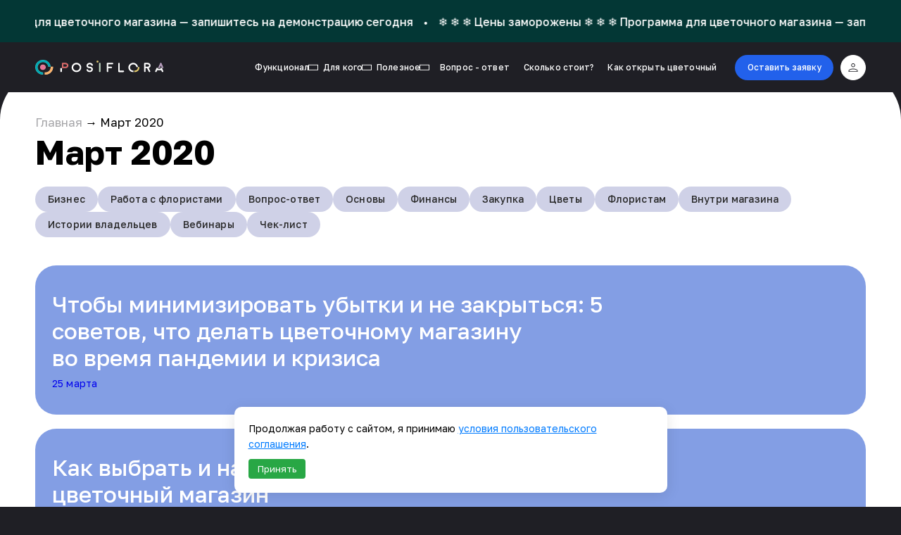

--- FILE ---
content_type: text/html; charset=UTF-8
request_url: https://posiflora.com/2020/03/
body_size: 61744
content:

<!DOCTYPE html>
<html lang="ru">
<head>
    <meta charset="UTF-8">
    <meta name="viewport" content="width=device-width, initial-scale=1.0">
    <link rel="apple-touch-icon" href="https://posiflora.com/wp-content/themes/posiflora-journal-prod-v3.1_heroslider/img/favicon/touchicon-152.png">
    <link rel="icon" href="https://posiflora.com/wp-content/themes/posiflora-journal-prod-v3.1_heroslider/img/favicon/favicon-96.png">
    <meta http-equiv="Cache-Control" content="no-store, no-cache, must-revalidate, max-age=0">
    <meta http-equiv="Pragma" content="no-cache">

    


	
	<script type="text/javascript">!function(){var t=document.createElement("script");t.type="text/javascript",t.async=!0,t.src='https://vk.com/js/api/openapi.js?173',t.onload=function(){VK.Retargeting.Init("VK-RTRG-1950398-4nvRC"),VK.Retargeting.Hit()},document.head.appendChild(t)}();</script><noscript><img src="https://vk.com/rtrg?p=VK-RTRG-1950398-4nvRC" style="position:fixed; left:-999px;" alt=""/></noscript>
	
    <!-- Top.Mail.Ru counter -->
    <script type="text/javascript">
        window.addEventListener('load', function() {
            setTimeout(function() {
                var _tmr = window._tmr || (window._tmr = []);
                _tmr.push({id: "3635564", type: "pageView", start: (new Date()).getTime(), pid: "USER_ID"});

                (function (d, w, id) {
                    if (d.getElementById(id)) return;
                    var ts = d.createElement("script");
                    ts.type = "text/javascript";
                    ts.async = true;
                    ts.id = id;
                    ts.src = "https://top-fwz1.mail.ru/js/code.js";
                    var f = function () {
                        var s = d.getElementsByTagName("script")[0];
                        s.parentNode.insertBefore(ts, s);
                    };
                    if (w.opera == "[object Opera]") {
                        d.addEventListener("DOMContentLoaded", f, false);
                    } else {
                        f();
                    }
                })(document, window, "tmr-code");
            }, 5000);
        });
    </script>

    <link rel="preconnect" href="https://fonts.googleapis.com">
    <link rel="preconnect" href="https://fonts.gstatic.com" crossorigin>
    <link href="https://fonts.googleapis.com/css2?family=Golos+Text:wght@400..900" rel="stylesheet">

    
    <link href="/wp-content/themes/posiflora-journal-prod-v3.1_heroslider/css/super-new33.css?v81.0" rel="stylesheet">
    <link href="/wp-content/themes/posiflora-journal-prod-v3.1_heroslider/css/posiflora20269.css" rel="stylesheet">
    <link href="/wp-content/themes/posiflora-journal-prod-v3.1_heroslider/css/mobile-menu2.css?v11.0" rel="stylesheet">   
     
    <meta name='robots' content='noindex, follow' />
	<style>img:is([sizes="auto" i], [sizes^="auto," i]) { contain-intrinsic-size: 3000px 1500px }</style>
	
	<!-- This site is optimized with the Yoast SEO plugin v24.8.1 - https://yoast.com/wordpress/plugins/seo/ -->
	<title>Март 2020 - Posiflora</title>
	<meta property="og:locale" content="ru_RU" />
	<meta property="og:type" content="website" />
	<meta property="og:title" content="Март 2020 - Posiflora" />
	<meta property="og:url" content="https://posiflora.com/2020/03/" />
	<meta property="og:site_name" content="Posiflora" />
	<meta name="twitter:card" content="summary_large_image" />
	<script type="application/ld+json" class="yoast-schema-graph">{"@context":"https://schema.org","@graph":[{"@type":"CollectionPage","@id":null,"url":"https://posiflora.com/2020/03/","name":"Март 2020 - Posiflora","isPartOf":{"@id":"https://posiflora.com/#website"},"primaryImageOfPage":{"@id":"https://posiflora.com/2020/03/#primaryimage"},"image":{"@id":"https://posiflora.com/2020/03/#primaryimage"},"thumbnailUrl":"https://posiflora.com/wp-content/uploads/pandemic-and-crisis-1.jpg","breadcrumb":{"@id":"https://posiflora.com/2020/03/#breadcrumb"},"inLanguage":"ru-RU"},{"@type":"ImageObject","inLanguage":"ru-RU","@id":"https://posiflora.com/2020/03/#primaryimage","url":"https://posiflora.com/wp-content/uploads/pandemic-and-crisis-1.jpg","contentUrl":"https://posiflora.com/wp-content/uploads/pandemic-and-crisis-1.jpg","width":2440,"height":1084,"caption":"Антисептики, маска и роза"},{"@type":"BreadcrumbList","@id":"https://posiflora.com/2020/03/#breadcrumb","itemListElement":[{"@type":"ListItem","position":1,"name":"Главная","item":"https://posiflora.com/"},{"@type":"ListItem","position":2,"name":"Март 2020"}]},{"@type":"WebSite","@id":"https://posiflora.com/#website","url":"https://posiflora.com/","name":"Posiflora","description":"","potentialAction":[{"@type":"SearchAction","target":{"@type":"EntryPoint","urlTemplate":"https://posiflora.com/?s={search_term_string}"},"query-input":{"@type":"PropertyValueSpecification","valueRequired":true,"valueName":"search_term_string"}}],"inLanguage":"ru-RU"}]}</script>
	<!-- / Yoast SEO plugin. -->


<link rel="alternate" type="application/rss+xml" title="Posiflora &raquo; Лента" href="https://posiflora.com/feed/" />
<link rel="alternate" type="application/rss+xml" title="Posiflora &raquo; Лента комментариев" href="https://posiflora.com/comments/feed/" />
<script type="text/javascript">
/* <![CDATA[ */
window._wpemojiSettings = {"baseUrl":"https:\/\/s.w.org\/images\/core\/emoji\/16.0.1\/72x72\/","ext":".png","svgUrl":"https:\/\/s.w.org\/images\/core\/emoji\/16.0.1\/svg\/","svgExt":".svg","source":{"concatemoji":"https:\/\/posiflora.com\/wp-includes\/js\/wp-emoji-release.min.js?ver=6.8.2"}};
/*! This file is auto-generated */
!function(s,n){var o,i,e;function c(e){try{var t={supportTests:e,timestamp:(new Date).valueOf()};sessionStorage.setItem(o,JSON.stringify(t))}catch(e){}}function p(e,t,n){e.clearRect(0,0,e.canvas.width,e.canvas.height),e.fillText(t,0,0);var t=new Uint32Array(e.getImageData(0,0,e.canvas.width,e.canvas.height).data),a=(e.clearRect(0,0,e.canvas.width,e.canvas.height),e.fillText(n,0,0),new Uint32Array(e.getImageData(0,0,e.canvas.width,e.canvas.height).data));return t.every(function(e,t){return e===a[t]})}function u(e,t){e.clearRect(0,0,e.canvas.width,e.canvas.height),e.fillText(t,0,0);for(var n=e.getImageData(16,16,1,1),a=0;a<n.data.length;a++)if(0!==n.data[a])return!1;return!0}function f(e,t,n,a){switch(t){case"flag":return n(e,"\ud83c\udff3\ufe0f\u200d\u26a7\ufe0f","\ud83c\udff3\ufe0f\u200b\u26a7\ufe0f")?!1:!n(e,"\ud83c\udde8\ud83c\uddf6","\ud83c\udde8\u200b\ud83c\uddf6")&&!n(e,"\ud83c\udff4\udb40\udc67\udb40\udc62\udb40\udc65\udb40\udc6e\udb40\udc67\udb40\udc7f","\ud83c\udff4\u200b\udb40\udc67\u200b\udb40\udc62\u200b\udb40\udc65\u200b\udb40\udc6e\u200b\udb40\udc67\u200b\udb40\udc7f");case"emoji":return!a(e,"\ud83e\udedf")}return!1}function g(e,t,n,a){var r="undefined"!=typeof WorkerGlobalScope&&self instanceof WorkerGlobalScope?new OffscreenCanvas(300,150):s.createElement("canvas"),o=r.getContext("2d",{willReadFrequently:!0}),i=(o.textBaseline="top",o.font="600 32px Arial",{});return e.forEach(function(e){i[e]=t(o,e,n,a)}),i}function t(e){var t=s.createElement("script");t.src=e,t.defer=!0,s.head.appendChild(t)}"undefined"!=typeof Promise&&(o="wpEmojiSettingsSupports",i=["flag","emoji"],n.supports={everything:!0,everythingExceptFlag:!0},e=new Promise(function(e){s.addEventListener("DOMContentLoaded",e,{once:!0})}),new Promise(function(t){var n=function(){try{var e=JSON.parse(sessionStorage.getItem(o));if("object"==typeof e&&"number"==typeof e.timestamp&&(new Date).valueOf()<e.timestamp+604800&&"object"==typeof e.supportTests)return e.supportTests}catch(e){}return null}();if(!n){if("undefined"!=typeof Worker&&"undefined"!=typeof OffscreenCanvas&&"undefined"!=typeof URL&&URL.createObjectURL&&"undefined"!=typeof Blob)try{var e="postMessage("+g.toString()+"("+[JSON.stringify(i),f.toString(),p.toString(),u.toString()].join(",")+"));",a=new Blob([e],{type:"text/javascript"}),r=new Worker(URL.createObjectURL(a),{name:"wpTestEmojiSupports"});return void(r.onmessage=function(e){c(n=e.data),r.terminate(),t(n)})}catch(e){}c(n=g(i,f,p,u))}t(n)}).then(function(e){for(var t in e)n.supports[t]=e[t],n.supports.everything=n.supports.everything&&n.supports[t],"flag"!==t&&(n.supports.everythingExceptFlag=n.supports.everythingExceptFlag&&n.supports[t]);n.supports.everythingExceptFlag=n.supports.everythingExceptFlag&&!n.supports.flag,n.DOMReady=!1,n.readyCallback=function(){n.DOMReady=!0}}).then(function(){return e}).then(function(){var e;n.supports.everything||(n.readyCallback(),(e=n.source||{}).concatemoji?t(e.concatemoji):e.wpemoji&&e.twemoji&&(t(e.twemoji),t(e.wpemoji)))}))}((window,document),window._wpemojiSettings);
/* ]]> */
</script>
<style id='wp-emoji-styles-inline-css' type='text/css'>

	img.wp-smiley, img.emoji {
		display: inline !important;
		border: none !important;
		box-shadow: none !important;
		height: 1em !important;
		width: 1em !important;
		margin: 0 0.07em !important;
		vertical-align: -0.1em !important;
		background: none !important;
		padding: 0 !important;
	}
</style>
<style id='classic-theme-styles-inline-css' type='text/css'>
/*! This file is auto-generated */
.wp-block-button__link{color:#fff;background-color:#32373c;border-radius:9999px;box-shadow:none;text-decoration:none;padding:calc(.667em + 2px) calc(1.333em + 2px);font-size:1.125em}.wp-block-file__button{background:#32373c;color:#fff;text-decoration:none}
</style>
<style id='global-styles-inline-css' type='text/css'>
:root{--wp--preset--aspect-ratio--square: 1;--wp--preset--aspect-ratio--4-3: 4/3;--wp--preset--aspect-ratio--3-4: 3/4;--wp--preset--aspect-ratio--3-2: 3/2;--wp--preset--aspect-ratio--2-3: 2/3;--wp--preset--aspect-ratio--16-9: 16/9;--wp--preset--aspect-ratio--9-16: 9/16;--wp--preset--color--black: #000000;--wp--preset--color--cyan-bluish-gray: #abb8c3;--wp--preset--color--white: #ffffff;--wp--preset--color--pale-pink: #f78da7;--wp--preset--color--vivid-red: #cf2e2e;--wp--preset--color--luminous-vivid-orange: #ff6900;--wp--preset--color--luminous-vivid-amber: #fcb900;--wp--preset--color--light-green-cyan: #7bdcb5;--wp--preset--color--vivid-green-cyan: #00d084;--wp--preset--color--pale-cyan-blue: #8ed1fc;--wp--preset--color--vivid-cyan-blue: #0693e3;--wp--preset--color--vivid-purple: #9b51e0;--wp--preset--gradient--vivid-cyan-blue-to-vivid-purple: linear-gradient(135deg,rgba(6,147,227,1) 0%,rgb(155,81,224) 100%);--wp--preset--gradient--light-green-cyan-to-vivid-green-cyan: linear-gradient(135deg,rgb(122,220,180) 0%,rgb(0,208,130) 100%);--wp--preset--gradient--luminous-vivid-amber-to-luminous-vivid-orange: linear-gradient(135deg,rgba(252,185,0,1) 0%,rgba(255,105,0,1) 100%);--wp--preset--gradient--luminous-vivid-orange-to-vivid-red: linear-gradient(135deg,rgba(255,105,0,1) 0%,rgb(207,46,46) 100%);--wp--preset--gradient--very-light-gray-to-cyan-bluish-gray: linear-gradient(135deg,rgb(238,238,238) 0%,rgb(169,184,195) 100%);--wp--preset--gradient--cool-to-warm-spectrum: linear-gradient(135deg,rgb(74,234,220) 0%,rgb(151,120,209) 20%,rgb(207,42,186) 40%,rgb(238,44,130) 60%,rgb(251,105,98) 80%,rgb(254,248,76) 100%);--wp--preset--gradient--blush-light-purple: linear-gradient(135deg,rgb(255,206,236) 0%,rgb(152,150,240) 100%);--wp--preset--gradient--blush-bordeaux: linear-gradient(135deg,rgb(254,205,165) 0%,rgb(254,45,45) 50%,rgb(107,0,62) 100%);--wp--preset--gradient--luminous-dusk: linear-gradient(135deg,rgb(255,203,112) 0%,rgb(199,81,192) 50%,rgb(65,88,208) 100%);--wp--preset--gradient--pale-ocean: linear-gradient(135deg,rgb(255,245,203) 0%,rgb(182,227,212) 50%,rgb(51,167,181) 100%);--wp--preset--gradient--electric-grass: linear-gradient(135deg,rgb(202,248,128) 0%,rgb(113,206,126) 100%);--wp--preset--gradient--midnight: linear-gradient(135deg,rgb(2,3,129) 0%,rgb(40,116,252) 100%);--wp--preset--font-size--small: 13px;--wp--preset--font-size--medium: 20px;--wp--preset--font-size--large: 36px;--wp--preset--font-size--x-large: 42px;--wp--preset--spacing--20: 0.44rem;--wp--preset--spacing--30: 0.67rem;--wp--preset--spacing--40: 1rem;--wp--preset--spacing--50: 1.5rem;--wp--preset--spacing--60: 2.25rem;--wp--preset--spacing--70: 3.38rem;--wp--preset--spacing--80: 5.06rem;--wp--preset--shadow--natural: 6px 6px 9px rgba(0, 0, 0, 0.2);--wp--preset--shadow--deep: 12px 12px 50px rgba(0, 0, 0, 0.4);--wp--preset--shadow--sharp: 6px 6px 0px rgba(0, 0, 0, 0.2);--wp--preset--shadow--outlined: 6px 6px 0px -3px rgba(255, 255, 255, 1), 6px 6px rgba(0, 0, 0, 1);--wp--preset--shadow--crisp: 6px 6px 0px rgba(0, 0, 0, 1);}:where(.is-layout-flex){gap: 0.5em;}:where(.is-layout-grid){gap: 0.5em;}body .is-layout-flex{display: flex;}.is-layout-flex{flex-wrap: wrap;align-items: center;}.is-layout-flex > :is(*, div){margin: 0;}body .is-layout-grid{display: grid;}.is-layout-grid > :is(*, div){margin: 0;}:where(.wp-block-columns.is-layout-flex){gap: 2em;}:where(.wp-block-columns.is-layout-grid){gap: 2em;}:where(.wp-block-post-template.is-layout-flex){gap: 1.25em;}:where(.wp-block-post-template.is-layout-grid){gap: 1.25em;}.has-black-color{color: var(--wp--preset--color--black) !important;}.has-cyan-bluish-gray-color{color: var(--wp--preset--color--cyan-bluish-gray) !important;}.has-white-color{color: var(--wp--preset--color--white) !important;}.has-pale-pink-color{color: var(--wp--preset--color--pale-pink) !important;}.has-vivid-red-color{color: var(--wp--preset--color--vivid-red) !important;}.has-luminous-vivid-orange-color{color: var(--wp--preset--color--luminous-vivid-orange) !important;}.has-luminous-vivid-amber-color{color: var(--wp--preset--color--luminous-vivid-amber) !important;}.has-light-green-cyan-color{color: var(--wp--preset--color--light-green-cyan) !important;}.has-vivid-green-cyan-color{color: var(--wp--preset--color--vivid-green-cyan) !important;}.has-pale-cyan-blue-color{color: var(--wp--preset--color--pale-cyan-blue) !important;}.has-vivid-cyan-blue-color{color: var(--wp--preset--color--vivid-cyan-blue) !important;}.has-vivid-purple-color{color: var(--wp--preset--color--vivid-purple) !important;}.has-black-background-color{background-color: var(--wp--preset--color--black) !important;}.has-cyan-bluish-gray-background-color{background-color: var(--wp--preset--color--cyan-bluish-gray) !important;}.has-white-background-color{background-color: var(--wp--preset--color--white) !important;}.has-pale-pink-background-color{background-color: var(--wp--preset--color--pale-pink) !important;}.has-vivid-red-background-color{background-color: var(--wp--preset--color--vivid-red) !important;}.has-luminous-vivid-orange-background-color{background-color: var(--wp--preset--color--luminous-vivid-orange) !important;}.has-luminous-vivid-amber-background-color{background-color: var(--wp--preset--color--luminous-vivid-amber) !important;}.has-light-green-cyan-background-color{background-color: var(--wp--preset--color--light-green-cyan) !important;}.has-vivid-green-cyan-background-color{background-color: var(--wp--preset--color--vivid-green-cyan) !important;}.has-pale-cyan-blue-background-color{background-color: var(--wp--preset--color--pale-cyan-blue) !important;}.has-vivid-cyan-blue-background-color{background-color: var(--wp--preset--color--vivid-cyan-blue) !important;}.has-vivid-purple-background-color{background-color: var(--wp--preset--color--vivid-purple) !important;}.has-black-border-color{border-color: var(--wp--preset--color--black) !important;}.has-cyan-bluish-gray-border-color{border-color: var(--wp--preset--color--cyan-bluish-gray) !important;}.has-white-border-color{border-color: var(--wp--preset--color--white) !important;}.has-pale-pink-border-color{border-color: var(--wp--preset--color--pale-pink) !important;}.has-vivid-red-border-color{border-color: var(--wp--preset--color--vivid-red) !important;}.has-luminous-vivid-orange-border-color{border-color: var(--wp--preset--color--luminous-vivid-orange) !important;}.has-luminous-vivid-amber-border-color{border-color: var(--wp--preset--color--luminous-vivid-amber) !important;}.has-light-green-cyan-border-color{border-color: var(--wp--preset--color--light-green-cyan) !important;}.has-vivid-green-cyan-border-color{border-color: var(--wp--preset--color--vivid-green-cyan) !important;}.has-pale-cyan-blue-border-color{border-color: var(--wp--preset--color--pale-cyan-blue) !important;}.has-vivid-cyan-blue-border-color{border-color: var(--wp--preset--color--vivid-cyan-blue) !important;}.has-vivid-purple-border-color{border-color: var(--wp--preset--color--vivid-purple) !important;}.has-vivid-cyan-blue-to-vivid-purple-gradient-background{background: var(--wp--preset--gradient--vivid-cyan-blue-to-vivid-purple) !important;}.has-light-green-cyan-to-vivid-green-cyan-gradient-background{background: var(--wp--preset--gradient--light-green-cyan-to-vivid-green-cyan) !important;}.has-luminous-vivid-amber-to-luminous-vivid-orange-gradient-background{background: var(--wp--preset--gradient--luminous-vivid-amber-to-luminous-vivid-orange) !important;}.has-luminous-vivid-orange-to-vivid-red-gradient-background{background: var(--wp--preset--gradient--luminous-vivid-orange-to-vivid-red) !important;}.has-very-light-gray-to-cyan-bluish-gray-gradient-background{background: var(--wp--preset--gradient--very-light-gray-to-cyan-bluish-gray) !important;}.has-cool-to-warm-spectrum-gradient-background{background: var(--wp--preset--gradient--cool-to-warm-spectrum) !important;}.has-blush-light-purple-gradient-background{background: var(--wp--preset--gradient--blush-light-purple) !important;}.has-blush-bordeaux-gradient-background{background: var(--wp--preset--gradient--blush-bordeaux) !important;}.has-luminous-dusk-gradient-background{background: var(--wp--preset--gradient--luminous-dusk) !important;}.has-pale-ocean-gradient-background{background: var(--wp--preset--gradient--pale-ocean) !important;}.has-electric-grass-gradient-background{background: var(--wp--preset--gradient--electric-grass) !important;}.has-midnight-gradient-background{background: var(--wp--preset--gradient--midnight) !important;}.has-small-font-size{font-size: var(--wp--preset--font-size--small) !important;}.has-medium-font-size{font-size: var(--wp--preset--font-size--medium) !important;}.has-large-font-size{font-size: var(--wp--preset--font-size--large) !important;}.has-x-large-font-size{font-size: var(--wp--preset--font-size--x-large) !important;}
:where(.wp-block-post-template.is-layout-flex){gap: 1.25em;}:where(.wp-block-post-template.is-layout-grid){gap: 1.25em;}
:where(.wp-block-columns.is-layout-flex){gap: 2em;}:where(.wp-block-columns.is-layout-grid){gap: 2em;}
:root :where(.wp-block-pullquote){font-size: 1.5em;line-height: 1.6;}
</style>
<style id='ez-toc-exclude-toggle-css-inline-css' type='text/css'>
#ez-toc-container input[type="checkbox"]:checked + nav, #ez-toc-widget-container input[type="checkbox"]:checked + nav {opacity: 0;max-height: 0;border: none;display: none;}
</style>
<link rel='stylesheet' id='posiflora-new-style-css' href='https://posiflora.com/wp-content/themes/posiflora-journal-prod-v3.1_heroslider/css/new-style2.css?ver=3' type='text/css' media='all' />
<link rel='stylesheet' id='b-modal-css' href='https://posiflora.com/wp-content/themes/posiflora-journal-prod-v3.1_heroslider/css/b-modal.css?ver=3' type='text/css' media='all' />
<style id='wp-typography-custom-inline-css' type='text/css'>
sub, sup{font-size: 75%;line-height: 100%}sup{vertical-align: 60%}sub{vertical-align: -10%}.amp{font-family: Baskerville, "Goudy Old Style", Palatino, "Book Antiqua", "Warnock Pro", serif;font-size: 1.1em;font-style: italic;font-weight: normal;line-height: 1em}.caps{font-size: 90%}.dquo{margin-left: -0.4em}.quo{margin-left: -0.2em}.pull-single{margin-left: -0.15em}.push-single{margin-right: 0.15em}.pull-double{margin-left: -0.38em}.push-double{margin-right: 0.38em}
</style>
<style id='wp-typography-safari-font-workaround-inline-css' type='text/css'>
body {-webkit-font-feature-settings: "liga";font-feature-settings: "liga";-ms-font-feature-settings: normal;}
</style>
<script type="text/javascript" src="https://posiflora.com/wp-content/themes/posiflora-journal-prod-v3.1_heroslider/js/set-utm-in-url.js?v7&amp;ver=3" id="posiflora-set-utm-in-url-js"></script>
<script type="text/javascript" src="https://posiflora.com/wp-includes/js/jquery/jquery.min.js?ver=3.7.1" id="jquery-core-js"></script>
<script type="text/javascript" src="https://posiflora.com/wp-includes/js/jquery/jquery-migrate.min.js?ver=3.4.1" id="jquery-migrate-js"></script>
<link rel="https://api.w.org/" href="https://posiflora.com/wp-json/" /><link rel="EditURI" type="application/rsd+xml" title="RSD" href="https://posiflora.com/xmlrpc.php?rsd" />
<meta name="generator" content="WordPress 6.8.2" />
<style type="text/css">.broken_link, a.broken_link {
	text-decoration: line-through;
}</style>    <script type="application/ld+json" class="yoast-schema-graph">

{
    "@context": "https://schema.org",
    "@graph": [{
        "@type": "WebPage",
        "@id": "https://posiflora.com/novaya-glavnaya-test/",
        "url": "https://posiflora.com/novaya-glavnaya-test/",
        "name": "Новая главная тест - Posiflora",
        "isPartOf": {
            "@id": "https://posiflora.com/#website"
        },
        "datePublished": "2024-10-23T09:11:17+00:00",
        "dateModified": "2024-10-28T07:51:57+00:00",
        "description": "Новая главная тест. Posiflora - учет и контроль в цветочном магазине",
        "breadcrumb": {
            "@id": "https://posiflora.com/novaya-glavnaya-test/#breadcrumb"
        },
        "inLanguage": "ru-RU",
        "potentialAction": [{
            "@type": "ReadAction",
            "target": ["https://posiflora.com/novaya-glavnaya-test/"]
        }]
    }, {
        "@type": "BreadcrumbList",
        "@id": "https://posiflora.com/novaya-glavnaya-test/#breadcrumb",
        "itemListElement": [{
            "@type": "ListItem",
            "position": 1,
            "name": "Главная",
            "item": "https://posiflora.com/"
        }, {
            "@type": "ListItem",
            "position": 2,
            "name": "Новая главная тест"
        }]
    }, {
        "@type": "WebSite",
        "@id": "https://posiflora.com/#website",
        "url": "https://posiflora.com/",
        "name": "Posiflora",
        "description": "",
        "potentialAction": [{
            "@type": "SearchAction",
            "target": {
                "@type": "EntryPoint",
                "urlTemplate": "https://posiflora.com/?s={search_term_string}"
            },
            "query-input": "required name=search_term_string"
        }],
        "inLanguage": "ru-RU"
    }]
}
</script>
<!-- / Yoast SEO plugin. -->

<link rel="alternate" type="application/rss+xml" title="Posiflora &raquo; Лента" href="https://posiflora.com/feed/" />
<link rel="alternate" type="application/rss+xml" title="Posiflora &raquo; Лента комментариев" href="https://posiflora.com/comments/feed/" />

<link rel="https://api.w.org/" href="https://posiflora.com/wp-json/" />
<link rel="alternate" title="JSON" type="application/json" href="https://posiflora.com/wp-json/wp/v2/pages/92642" />
<link rel="EditURI" type="application/rsd+xml" title="RSD" href="https://posiflora.com/xmlrpc.php?rsd" />
<meta name="generator" content="WordPress 6.6.2" />
<link rel='shortlink' href='https://posiflora.com/?p=92642' />
<link rel="alternate" title="oEmbed (JSON)" type="application/json+oembed" href="https://posiflora.com/wp-json/oembed/1.0/embed?url=https%3A%2F%2Fposiflora.com%2Fnovaya-glavnaya-test%2F" />
<link rel="alternate" title="oEmbed (XML)" type="text/xml+oembed" href="https://posiflora.com/wp-json/oembed/1.0/embed?url=https%3A%2F%2Fposiflora.com%2Fnovaya-glavnaya-test%2F&#038;format=xml" />
    <script src="https://ajax.googleapis.com/ajax/libs/jquery/3.7.1/jquery.min.js"></script>
    <meta name='robots' content='noindex, follow' />
	<style>img:is([sizes="auto" i], [sizes^="auto," i]) { contain-intrinsic-size: 3000px 1500px }</style>
	
	<!-- This site is optimized with the Yoast SEO plugin v24.8.1 - https://yoast.com/wordpress/plugins/seo/ -->
	<title>Март 2020 - Posiflora</title>
	<meta property="og:locale" content="ru_RU" />
	<meta property="og:type" content="website" />
	<meta property="og:title" content="Март 2020 - Posiflora" />
	<meta property="og:url" content="https://posiflora.com/2020/03/" />
	<meta property="og:site_name" content="Posiflora" />
	<meta name="twitter:card" content="summary_large_image" />
	<script type="application/ld+json" class="yoast-schema-graph">{"@context":"https://schema.org","@graph":[{"@type":"CollectionPage","@id":null,"url":"https://posiflora.com/2020/03/","name":"Март 2020 - Posiflora","isPartOf":{"@id":"https://posiflora.com/#website"},"primaryImageOfPage":{"@id":"https://posiflora.com/2020/03/#primaryimage"},"image":{"@id":"https://posiflora.com/2020/03/#primaryimage"},"thumbnailUrl":"https://posiflora.com/wp-content/uploads/pandemic-and-crisis-1.jpg","breadcrumb":{"@id":"https://posiflora.com/2020/03/#breadcrumb"},"inLanguage":"ru-RU"},{"@type":"ImageObject","inLanguage":"ru-RU","@id":"https://posiflora.com/2020/03/#primaryimage","url":"https://posiflora.com/wp-content/uploads/pandemic-and-crisis-1.jpg","contentUrl":"https://posiflora.com/wp-content/uploads/pandemic-and-crisis-1.jpg","width":2440,"height":1084,"caption":"Антисептики, маска и роза"},{"@type":"BreadcrumbList","@id":"https://posiflora.com/2020/03/#breadcrumb","itemListElement":[{"@type":"ListItem","position":1,"name":"Главная","item":"https://posiflora.com/"},{"@type":"ListItem","position":2,"name":"Март 2020"}]},{"@type":"WebSite","@id":"https://posiflora.com/#website","url":"https://posiflora.com/","name":"Posiflora","description":"","potentialAction":[{"@type":"SearchAction","target":{"@type":"EntryPoint","urlTemplate":"https://posiflora.com/?s={search_term_string}"},"query-input":{"@type":"PropertyValueSpecification","valueRequired":true,"valueName":"search_term_string"}}],"inLanguage":"ru-RU"}]}</script>
	<!-- / Yoast SEO plugin. -->


<link rel="alternate" type="application/rss+xml" title="Posiflora &raquo; Лента" href="https://posiflora.com/feed/" />
<link rel="alternate" type="application/rss+xml" title="Posiflora &raquo; Лента комментариев" href="https://posiflora.com/comments/feed/" />
<link rel="https://api.w.org/" href="https://posiflora.com/wp-json/" /><link rel="EditURI" type="application/rsd+xml" title="RSD" href="https://posiflora.com/xmlrpc.php?rsd" />
<meta name="generator" content="WordPress 6.8.2" />
<style type="text/css">.broken_link, a.broken_link {
	text-decoration: line-through;
}</style>	<script src="/wp-content/themes/posiflora-journal-prod-v3.1_heroslider/js/mobile-menu.js" defer></script>
    <!-- <script src="https://www.google.com/recaptcha/api.js?render=6LdHll8pAAAAAO5ZpCVfVAov0HNdXX-wHwxua1AQ"></script> -->
       
</head>

<body class="new_bckg-black header-body-banner">

<header class="a-header">
    <a href="https://posiflora.com/prices/?utm_source=posiflora.com&#038;utm_content=top_baner" onclick="ym(49804906,'reachGoal','baner-top-header'); return true;" class="header-banner ticker-banner"><div class="container"><div class="ticker-container"><div class="ticker-content" 
                         data-speed="slow"
                         data-direction="left"><span class="ticker-text">❄️ ❄️ ❄️ Цены заморожены ❄️ ❄️ ❄️ Программа для цветочного магазина — запишитесь на демонстрацию сегодня</span><span class="ticker-separator"> • </span><span class="ticker-text">❄️ ❄️ ❄️ Цены заморожены ❄️ ❄️ ❄️ Программа для цветочного магазина — запишитесь на демонстрацию сегодня</span><span class="ticker-separator"> • </span><span class="ticker-text">❄️ ❄️ ❄️ Цены заморожены ❄️ ❄️ ❄️ Программа для цветочного магазина — запишитесь на демонстрацию сегодня</span><span class="ticker-separator"> • </span><span class="ticker-text">❄️ ❄️ ❄️ Цены заморожены ❄️ ❄️ ❄️ Программа для цветочного магазина — запишитесь на демонстрацию сегодня</span><span class="ticker-separator"> • </span><span class="ticker-text">❄️ ❄️ ❄️ Цены заморожены ❄️ ❄️ ❄️ Программа для цветочного магазина — запишитесь на демонстрацию сегодня</span><span class="ticker-separator"> • </span><span class="ticker-text">❄️ ❄️ ❄️ Цены заморожены ❄️ ❄️ ❄️ Программа для цветочного магазина — запишитесь на демонстрацию сегодня</span><span class="ticker-separator"> • </span><span class="ticker-text">❄️ ❄️ ❄️ Цены заморожены ❄️ ❄️ ❄️ Программа для цветочного магазина — запишитесь на демонстрацию сегодня</span><span class="ticker-separator"> • </span><span class="ticker-text">❄️ ❄️ ❄️ Цены заморожены ❄️ ❄️ ❄️ Программа для цветочного магазина — запишитесь на демонстрацию сегодня</span><span class="ticker-separator"> • </span><span class="ticker-text">❄️ ❄️ ❄️ Цены заморожены ❄️ ❄️ ❄️ Программа для цветочного магазина — запишитесь на демонстрацию сегодня</span><span class="ticker-separator"> • </span><span class="ticker-text">❄️ ❄️ ❄️ Цены заморожены ❄️ ❄️ ❄️ Программа для цветочного магазина — запишитесь на демонстрацию сегодня</span><span class="ticker-separator"> • </span><span class="ticker-text">❄️ ❄️ ❄️ Цены заморожены ❄️ ❄️ ❄️ Программа для цветочного магазина — запишитесь на демонстрацию сегодня</span><span class="ticker-separator"> • </span><span class="ticker-text">❄️ ❄️ ❄️ Цены заморожены ❄️ ❄️ ❄️ Программа для цветочного магазина — запишитесь на демонстрацию сегодня</span><span class="ticker-separator"> • </span><span class="ticker-text">❄️ ❄️ ❄️ Цены заморожены ❄️ ❄️ ❄️ Программа для цветочного магазина — запишитесь на демонстрацию сегодня</span><span class="ticker-separator"> • </span><span class="ticker-text">❄️ ❄️ ❄️ Цены заморожены ❄️ ❄️ ❄️ Программа для цветочного магазина — запишитесь на демонстрацию сегодня</span><span class="ticker-separator"> • </span><span class="ticker-text">❄️ ❄️ ❄️ Цены заморожены ❄️ ❄️ ❄️ Программа для цветочного магазина — запишитесь на демонстрацию сегодня</span><span class="ticker-separator"> • </span><span class="ticker-text">❄️ ❄️ ❄️ Цены заморожены ❄️ ❄️ ❄️ Программа для цветочного магазина — запишитесь на демонстрацию сегодня</span><span class="ticker-separator"> • </span><span class="ticker-text">❄️ ❄️ ❄️ Цены заморожены ❄️ ❄️ ❄️ Программа для цветочного магазина — запишитесь на демонстрацию сегодня</span><span class="ticker-separator"> • </span><span class="ticker-text">❄️ ❄️ ❄️ Цены заморожены ❄️ ❄️ ❄️ Программа для цветочного магазина — запишитесь на демонстрацию сегодня</span><span class="ticker-separator"> • </span><span class="ticker-text">❄️ ❄️ ❄️ Цены заморожены ❄️ ❄️ ❄️ Программа для цветочного магазина — запишитесь на демонстрацию сегодня</span><span class="ticker-separator"> • </span><span class="ticker-text">❄️ ❄️ ❄️ Цены заморожены ❄️ ❄️ ❄️ Программа для цветочного магазина — запишитесь на демонстрацию сегодня</span><span class="ticker-separator"> • </span><span class="ticker-text">❄️ ❄️ ❄️ Цены заморожены ❄️ ❄️ ❄️ Программа для цветочного магазина — запишитесь на демонстрацию сегодня</span><span class="ticker-separator"> • </span><span class="ticker-text">❄️ ❄️ ❄️ Цены заморожены ❄️ ❄️ ❄️ Программа для цветочного магазина — запишитесь на демонстрацию сегодня</span><span class="ticker-separator"> • </span><span class="ticker-text">❄️ ❄️ ❄️ Цены заморожены ❄️ ❄️ ❄️ Программа для цветочного магазина — запишитесь на демонстрацию сегодня</span><span class="ticker-separator"> • </span><span class="ticker-text">❄️ ❄️ ❄️ Цены заморожены ❄️ ❄️ ❄️ Программа для цветочного магазина — запишитесь на демонстрацию сегодня</span><span class="ticker-separator"> • </span><span class="ticker-text">❄️ ❄️ ❄️ Цены заморожены ❄️ ❄️ ❄️ Программа для цветочного магазина — запишитесь на демонстрацию сегодня</span></div></div></div></a>
        <style>
            .mobile-menu.is-open, .mobile-menu {
                top: 126px;
            }
            .ticker-banner {
                display: block;
                background: rgba(3, 55, 53, 1);
                height: 60px;
                margin-top: -16px;
                margin-bottom: 16px;
                overflow: hidden;
                position: relative;
            }
            
            
            .ticker-banner::before {
                content: "";
                position: absolute;
                top: 0;
                left: 0;
                right: 0;
                height: 100%;
                background: url(https://posiflora.com/wp-content/uploads/2025/12/snow.png) 0 0 repeat;
                opacity: 0.5;
                z-index: 1;
                animation: snowfall 12s linear infinite;
            }

            @keyframes snowfall {
                0% {
                    background-position: 0px 0px;
                }
                100% {
                    background-position: 0px 911px; /* высота картинки */
                }
            }
            
            .ticker-banner .container {
                position: relative;
                z-index: 2;
            }
            
    
            .ticker-banner .container {
                height: 100%;
                display: flex;
                align-items: center;
            }
    
            .ticker-container {
                width: 100%;
                overflow: hidden;
                position: relative;
            }
    
            .ticker-content {
                display: inline-flex;
                align-items: center;
                white-space: nowrap;
                animation: ticker-scroll linear infinite;
            }
    
            .ticker-text {
                font-size: 16px;
                color: #ffffff;
                font-weight: 500;
                margin: 0 5px;
                flex-shrink: 0;
            }
    
            .ticker-separator {
                font-size: 16px;
                color: #ffffff;
                font-weight: 500;
                margin: 0 10px;
                flex-shrink: 0;
            }
    
            /* Анимации для разных скоростей */
            .ticker-content[data-speed="slow"] {
                animation-duration: 120s;
            }
    
            .ticker-content[data-speed="medium"] {
                animation-duration: 80s;
            }
    
            .ticker-content[data-speed="fast"] {
                animation-duration: 40s;
            }
    
            /* Направления анимации */
            .ticker-content[data-direction="left"] {
                animation-name: ticker-scroll-left;
            }
    
            .ticker-content[data-direction="right"] {
                animation-name: ticker-scroll-right;
            }
    
            /* Бесконечная анимация */
            @keyframes ticker-scroll-left {
                0% {
                    transform: translateX(0);
                }
                100% {
                    transform: translateX(-50%);
                }
            }
    
            @keyframes ticker-scroll-right {
                0% {
                    transform: translateX(-50%);
                }
                100% {
                    transform: translateX(0);
                }
            }

            .header-body-banner {
                margin-top: 28px;
            }
    
            @media screen and (max-width: 1023px) {
                .header-body-banner {
                    margin-top: 56px;
                }
                .ticker-text,
                .ticker-separator {
                    font-size: 16px;
                }
                
                .ticker-text {
                    padding: 2px 8px;
                    margin: 0 3px;
                }
                
                .ticker-separator {
                    margin: 0 5px;
                }
            }
        </style>	
    <div class="container">
        <!-- <div class="fix-buttons">
            <img src="https://posiflora.com/wp-content/uploads/fix-btn.svg" width="64" height="64" 
                 alt="Иконка телефона" class="fix-button fix-button-call" id="fix-button-call">
        </div>
<div class="fix-buttons-wrapper">
  <a href="tel:88003012209" target="_self" rel="nofollow" class="fix-buttons fix-buttons-mb">
    <img src="https://posiflora.com/wp-content/uploads/fix-btn1.svg" width="64" height="64" alt="Иконка WhatsApp" class="fix-button">
  </a>
</div> -->


        <div class="wrapper">
            <a class="logo" href="/">
                <img src="https://posiflora.com/wp-content/themes/posiflora/dev/a-img/logo.svg" 
                     width="183" height="22" alt="Логотип Посифлора">
            </a>
            
            <div class="buttons">
                <nav class="nav">
                    <ul>
                        <li class="submenu-parent icon-chevron">
                            <span>Функционал</span>
                            <ul class="submenu possibilities">
                            <li>
                                        <a href="/vozmozhnosti/uchyot-i-kontrol/">
                                            Приход - расход
                                       </a>
                                    </li>
                                    <li>
                                        <a href="/vozmozhnosti/sajt-dlya-czvetochnogo-magazina">
                                            Сайт для цветочного
                                       </a>
                                    </li>
                                    <li>
                                        <a href="/vozmozhnosti/kassy-dlya-czvetochnogo-magazina/">
                                            Подключение кассы
                                       </a>
                                    </li>
                                    </li>
                                    <li>
                                        <a href="/vozmozhnosti/programma-loyalnosti">
                                            Скидки и бонусы
                                       </a>
                                    </li>
                                    <li>
                                        <a href="/chat-bot/">
                                        Помощник онлайн
                                       </a>
                                    </li>                                    
                                    <li>
                                        <a href="/vozmozhnosti/wallet/">
                                        Баллы и кэшбек
                                       </a>
                                    </li>
                                    <li>
                                        <a href="/vozmozhnosti/udobnyj-sposob-oplaty-dlya-klientov">
                                        Оплаты от клиентов
                                       </a>
                                    </li>
                                    <li>
                                        <a href="/vozmozhnosti/posiflora-i-amocrm/">
                                        Интеграция с Амо
                                       </a>
                                    </li>
                                    
                                    <li>
                                        <a href="/vozmozhnosti/whatsapp/">
                                           Интеграция WhatsApp
                                       </a>
                                    </li>
                                    <li>
                                        <a href="/vozmozhnosti/raschyot-zarplat-dlya-czvetochnogo-magazina/">
                                        Расчёт зарплат
                                        </a>
                                    </li>
                                    <li>
                                        <a href="/vozmozhnosti/vash-kalendar-zakazov/">
                                        Календарь заказов
                                        </a>
                                    </li>
                            </ul>
                        </li>
                        <li class="submenu-parent icon-chevron">
                            <span>Для кого</span>
                            <ul class="submenu for-who">
								
                                    <li>
                                        <a href="/otkryvayushhiesya-magaziny/">
                                           Хочу открыть цветочный
                                       </a>
                                    </li>
                            <li>
                                        <a href="/czvetochnye-magaziny/">
                                           Розничный магазин цветов
                                       </a>
                                    </li>
                                    <li>
									<a href="/czvetochnye-seti/">
                                       Сеть магазинов цветов
                                   </a>
                                    </li>
                                    <li>
                                    <a href="/czvetochnye-magaziny-online/">
										Интернет-магазин цветов
                                   </a>
                                    </li>
                            </ul>
                        </li>
                        <li class="submenu-parent icon-chevron">
                            <span>Полезное</span>
                            <ul class="submenu for-who">
                              <li>
                                <a href="/blog/">
                                  Блог
                                </a>
                              </li>
                              <li>
                                <a href="/reviews-page/">
                                  Отзывы
                                </a>
                              </li>
                              <li>
                                <a href="/shkola/">
                                Чек-Листы и гайды
                                </a>
                              </li>
                              <li>
                                <a href="/webinar/">
                                Записи вебинаров
                                </a>
                              </li>
                              <li>
                                <a href="https://www.youtube.com/@posiflora6422" target="_blank">
                                  YouTube
                                </a>
                              </li>
                              <li>
                                <a href="hhttps://t.me/+XLIoy6CBmOkzNzk6" target="_blank">
                                Телеграм канал
                                </a>
                              </li>
                              <li>
                                <a href="https://posiflora.teamly.ru/space/a89b0c34-db38-4a02-a616-4d63efb324c3/article/45734aa6-5cc6-4b0f-b5ea-ca5d9ea1e0ff">
                                  База знаний
                                </a>
                              </li>
                              
     
                            </ul>
                        </li>
						<li><a href="/FAQ/">Вопрос - ответ</a></li>
                        <li><a href="/prices/">Сколько стоит?</a></li>
                        <!-- <li><a href="/reviews-page/">Отзывы</a></li>
                        <li><a href="/blog/">Блог</a></li> -->
                        
                        <li><a href="/kak-otkryt-czvetochnyj/">Как открыть цветочный</a></li>
                        <!-- <li><a href="/shkola/">Школа</a></li>

                        <li><a href="/webinar/">Вебинары</a></li> -->
                    </ul>
                </nav>



               <div class="msgrs" >
                        <!-- <a target="_self" id="headerWA" href="https://wa.me/74993482095?text=%D0%97%D0%B4%D1%80%D0%B0%D0%B2%D1%81%D1%82%D0%B2%D1%83%D0%B9%D1%82%D0%B5!%20%D0%A5%D0%BE%D1%87%D1%83%20%D1%83%D0%B7%D0%BD%D0%B0%D1%82%D1%8C%20%D0%BF%D0%BE%D0%B4%D1%80%D0%BE%D0%B1%D0%BD%D0%B5%D0%B5%20%D0%BE%20%D0%BF%D1%80%D0%BE%D0%B3%D1%80%D0%B0%D0%BC%D0%BC%D0%B5%20%D0%9F%D0%BE%D1%81%D0%B8%D1%84%D0%BB%D0%BE%D1%80%D0%B0.%20%D0%9C%D0%BE%D0%B9%20%D0%BD%D0%BE%D0%BC%D0%B5%D1%80%20%D0%B2%D0%B8%D0%B7%D0%B8%D1%82%D0%B0:%20229571" onclick="ym(49804906,'reachGoal','header-whatsapp'); return true;" rel="nofollow"><img src="https://posiflora.com/wp-content/themes/posiflora-journal-prod-v3.1_heroslider/img/posiflora2025/index/whatsapp.svg" width="24" height="24" alt="иконка WhatsApp" ></a>                         -->
                                            </div>

                <a href="#" class="head-call xs-hidden" onclick="ym(49804906,'reachGoal','call-header'); return true;">Оставить заявку</a>
                    <a href="tel:88003012209" aria-label="tel-link" class="head-call xs-show" onclick="ym(49804906,'reachGoal','call-header'); return true;">
                        <svg width="16" height="16" viewBox="0 0 14 14" fill="none" xmlns="https://www.w3.org/2000/svg">
                            <path d="M12.7045 13.3031C10.9748 13.3031 9.34764 12.9932 7.82307 12.3734C6.2985 11.7536 4.96796 10.9053 3.83147 9.82852C2.69497 8.75174 1.79686 7.49112 1.13714 6.04666C0.477412 4.60221 0.14755 3.05532 0.14755 1.40601C0.136462 1.21692 0.202989 1.05146 0.34713 0.909644C0.491272 0.767824 0.668676 0.696915 0.879344 0.696915H3.47389C3.67347 0.696915 3.84533 0.767824 3.98947 0.909644C4.13361 1.05146 4.20568 1.22217 4.20568 1.42177C4.20568 1.884 4.23894 2.31996 4.30547 2.72966C4.372 3.13936 4.47733 3.52805 4.62147 3.89573C4.67691 4.01129 4.688 4.12947 4.65473 4.25028C4.62147 4.37109 4.55494 4.48402 4.45515 4.58907L2.79199 6.16485C3.26876 7.0893 3.94512 7.96648 4.82105 8.79639C5.69699 9.6263 6.63945 10.2881 7.64844 10.7819L9.3116 9.20609C9.41139 9.11154 9.52781 9.04851 9.66087 9.017C9.79392 8.98548 9.92698 8.99599 10.06 9.04851C10.4703 9.17457 10.8944 9.27175 11.3324 9.34003C11.7703 9.40831 12.2221 9.44246 12.6878 9.44246C12.8985 9.44246 13.0787 9.51599 13.2284 9.66306C13.378 9.81014 13.4529 9.98872 13.4529 10.1988V12.6098C13.4529 12.7989 13.3808 12.9617 13.2367 13.0982C13.0925 13.2348 12.9151 13.3031 12.7045 13.3031ZM12.1224 7.00001C12.1224 5.59232 11.6068 4.39998 10.5756 3.423C9.54445 2.44602 8.28598 1.95753 6.80022 1.95753V0.696915C7.72051 0.696915 8.58535 0.862371 9.39476 1.19328C10.2042 1.5242 10.9082 1.97329 11.507 2.54057C12.1057 3.10785 12.5797 3.77492 12.929 4.5418C13.2783 5.30868 13.4529 6.12808 13.4529 7.00001H12.1224ZM9.46129 7.00001C9.46129 6.30667 9.20072 5.71313 8.6796 5.21938C8.15847 4.72564 7.53201 4.47877 6.80022 4.47877V3.21815C7.909 3.21815 8.85146 3.58583 9.6276 4.32119C10.4037 5.05655 10.7918 5.94949 10.7918 7.00001H9.46129Z" fill="white"></path>
                        </svg>
                    </a>

                    <div class="enter enter-n js-nd-modal__open" data-modal="modal-enter" onclick="ym(49804906,'reachGoal','enter'); return true;">
                        <svg width="24" height="24" viewBox="0 0 24 24" fill="none" xmlns="http://www.w3.org/2000/svg">
                            <path d="M12 11.3848C11.175 11.3848 10.4688 11.091 9.88125 10.5035C9.29375 9.91602 9 9.20977 9 8.38477C9 7.55977 9.29375 6.85352 9.88125 6.26602C10.4688 5.67852 11.175 5.38477 12 5.38477C12.825 5.38477 13.5313 5.67852 14.1188 6.26602C14.7063 6.85352 15 7.55977 15 8.38477C15 9.20977 14.7063 9.91602 14.1188 10.5035C13.5313 11.091 12.825 11.3848 12 11.3848ZM5 18.6158V16.9695C5 16.5567 5.12017 16.1704 5.3605 15.8108C5.601 15.4513 5.92442 15.1721 6.33075 14.9733C7.27442 14.5208 8.21867 14.1813 9.1635 13.955C10.1083 13.7288 11.0538 13.6158 12 13.6158C12.9462 13.6158 13.8917 13.7288 14.8365 13.955C15.7813 14.1813 16.7256 14.5208 17.6693 14.9733C18.0756 15.1721 18.399 15.4513 18.6395 15.8108C18.8798 16.1704 19 16.5567 19 16.9695V18.6158H5ZM6 17.6158H18V16.9695C18 16.7477 17.9285 16.5393 17.7855 16.3445C17.6427 16.1497 17.4449 15.9849 17.1923 15.8503C16.3693 15.4516 15.5207 15.1462 14.6465 14.934C13.7723 14.7218 12.8902 14.6158 12 14.6158C11.1098 14.6158 10.2277 14.7218 9.3535 14.934C8.47933 15.1462 7.63075 15.4516 6.80775 15.8503C6.55508 15.9849 6.35733 16.1497 6.2145 16.3445C6.0715 16.5393 6 16.7477 6 16.9695V17.6158ZM12 10.3848C12.55 10.3848 13.0208 10.1889 13.4125 9.79727C13.8042 9.4056 14 8.93477 14 8.38477C14 7.83477 13.8042 7.36393 13.4125 6.97227C13.0208 6.5806 12.55 6.38477 12 6.38477C11.45 6.38477 10.9792 6.5806 10.5875 6.97227C10.1958 7.36393 10 7.83477 10 8.38477C10 8.93477 10.1958 9.4056 10.5875 9.79727C10.9792 10.1889 11.45 10.3848 12 10.3848Z" fill="#1F1F25"/>
                        </svg>
                    </div>
                                                         <div class="burger"></div>
            </div>
        </div>

        <!-- Мобильное меню -->
          <div class="mobile-menu-overlay"></div>
<div class="mobile-menu">
    <nav class="mobile-menu__nav">
                    <div class="mobile-menu__item">
                                    <!-- обычная ссылка -->
                    <a href="/kak-otkryt-czvetochnyj/" class="mobile-menu__link" >
                        <span>Как открыть цветочный</span>
                    </a>
                            </div>
                    <div class="mobile-menu__item">
                                    <!-- элемент с подменю -->
                    <button class="mobile-menu__link mobile-menu__link--trigger" type="button" aria-label="Кнопка меню"> 
                        <span>Функционал</span>
                        <svg class="mobile-menu__arrow" fill="none" height="24" viewBox="0 0 24 24" width="24" xmlns="http://www.w3.org/2000/svg">
                            <path d="M9 6L15 12L9 18" stroke="currentColor" stroke-linecap="round" stroke-linejoin="round" stroke-width="2"></path>
                        </svg>
                    </button>
                    
                    <div class="mobile-menu__submenu">
                        <div class="mobile-menu__submenu-header">
                            <button class="mobile-menu__back" type="button" aria-label="Кнопка назад">
                                <svg fill="none" height="24" viewBox="0 0 24 24" width="24" xmlns="http://www.w3.org/2000/svg">
                                    <path d="M15 18L9 12L15 6" stroke="currentColor" stroke-linecap="round" stroke-linejoin="round" stroke-width="2"></path>
                                </svg>
                            </button>
                            <h3 class="mobile-menu__submenu-title">Функционал</h3>
                        </div>
                        
                        <div class="mobile-menu__submenu-list">
                                                            <a href="/vozmozhnosti/uchyot-i-kontrol/" class="mobile-menu__submenu-item" >
                                    <svg width="24" height="24" viewBox="0 0 24 24" fill="none" xmlns="http://www.w3.org/2000/svg"><g clip-path="url(#clip0_10441_145049)"><mask id="mask0_10441_145049" style="mask-type:alpha" maskUnits="userSpaceOnUse" x="0" y="0" width="24" height="24"><rect width="24" height="24" fill="#D9D9D9"/></mask><g mask="url(#mask0_10441_145049)"><path d="M15.6155 20C15.3475 20 15.1138 19.9003 14.9145 19.701C14.7152 19.5017 14.6155 19.268 14.6155 19V14.6155C14.6155 14.3475 14.7152 14.1138 14.9145 13.9145C15.1138 13.7152 15.3475 13.6155 15.6155 13.6155H20C20.268 13.6155 20.5017 13.7152 20.701 13.9145C20.9003 14.1138 21 14.3475 21 14.6155V19C21 19.268 20.9003 19.5017 20.701 19.701C20.5017 19.9003 20.268 20 20 20H15.6155ZM15.6155 19H20V14.6155H15.6155V19ZM3 17.3077V16.3077H11.2308V17.3077H3ZM15.6155 10.3845C15.3475 10.3845 15.1138 10.2848 14.9145 10.0855C14.7152 9.88617 14.6155 9.6525 14.6155 9.3845V5C14.6155 4.732 14.7152 4.49833 14.9145 4.299C15.1138 4.09967 15.3475 4 15.6155 4H20C20.268 4 20.5017 4.09967 20.701 4.299C20.9003 4.49833 21 4.732 21 5V9.3845C21 9.6525 20.9003 9.88617 20.701 10.0855C20.5017 10.2848 20.268 10.3845 20 10.3845H15.6155ZM15.6155 9.3845H20V5H15.6155V9.3845ZM3 7.69225V6.69225H11.2308V7.69225H3Z" fill="#CDCFD1"/></g></g><defs><clipPath id="clip0_10441_145049"><rect width="24" height="24" fill="white"/></clipPath></defs></svg>                                    <span>Приход - расход</span>
                                </a>
                                                            <a href="/vozmozhnosti/sajt-dlya-czvetochnogo-magazina" class="mobile-menu__submenu-item" >
                                    <svg width="24" height="24" viewBox="0 0 24 24" fill="none" xmlns="http://www.w3.org/2000/svg"><g clip-path="url(#clip0_10441_145052)"><mask id="mask0_10441_145052" style="mask-type:alpha" maskUnits="userSpaceOnUse" x="0" y="0" width="24" height="24"><rect width="24" height="24" fill="#D9D9D9"/></mask><g mask="url(#mask0_10441_145052)"><path d="M7 13.6155C7.168 13.6155 7.31258 13.5549 7.43375 13.4338C7.55492 13.3126 7.6155 13.168 7.6155 13C7.6155 12.832 7.55492 12.6874 7.43375 12.5662C7.31258 12.4451 7.168 12.3845 7 12.3845C6.832 12.3845 6.68742 12.4451 6.56625 12.5662C6.44508 12.6874 6.3845 12.832 6.3845 13C6.3845 13.168 6.44508 13.3126 6.56625 13.4338C6.68742 13.5549 6.832 13.6155 7 13.6155ZM7 9.6155C7.168 9.6155 7.31258 9.55492 7.43375 9.43375C7.55492 9.31258 7.6155 9.168 7.6155 9C7.6155 8.832 7.55492 8.68742 7.43375 8.56625C7.31258 8.44508 7.168 8.3845 7 8.3845C6.832 8.3845 6.68742 8.44508 6.56625 8.56625C6.44508 8.68742 6.3845 8.832 6.3845 9C6.3845 9.168 6.44508 9.31258 6.56625 9.43375C6.68742 9.55492 6.832 9.6155 7 9.6155ZM9.1155 13.5H17.5V12.5H9.1155V13.5ZM9.1155 9.5H17.5V8.5H9.1155V9.5ZM9 20V18H4.6155C4.15517 18 3.77083 17.8458 3.4625 17.5375C3.15417 17.2292 3 16.8448 3 16.3845V5.6155C3 5.15517 3.15417 4.77083 3.4625 4.4625C3.77083 4.15417 4.15517 4 4.6155 4H19.3845C19.8448 4 20.2292 4.15417 20.5375 4.4625C20.8458 4.77083 21 5.15517 21 5.6155V16.3845C21 16.8448 20.8458 17.2292 20.5375 17.5375C20.2292 17.8458 19.8448 18 19.3845 18H15V20H9ZM4.6155 17H19.3845C19.5385 17 19.6796 16.9359 19.8078 16.8077C19.9359 16.6796 20 16.5385 20 16.3845V5.6155C20 5.4615 19.9359 5.32042 19.8078 5.19225C19.6796 5.06408 19.5385 5 19.3845 5H4.6155C4.4615 5 4.32042 5.06408 4.19225 5.19225C4.06408 5.32042 4 5.4615 4 5.6155V16.3845C4 16.5385 4.06408 16.6796 4.19225 16.8077C4.32042 16.9359 4.4615 17 4.6155 17Z" fill="#CDCFD1"/></g></g><defs><clipPath id="clip0_10441_145052"><rect width="24" height="24" fill="white"/></clipPath></defs></svg>                                    <span>Сайт для цветочного</span>
                                </a>
                                                            <a href="/vozmozhnosti/kassy-dlya-czvetochnogo-magazina/" class="mobile-menu__submenu-item" >
                                    <svg width="24" height="24" viewBox="0 0 24 24" fill="none" xmlns="http://www.w3.org/2000/svg"><g clip-path="url(#clip0_10441_145055)"><mask id="mask0_10441_145055" style="mask-type:alpha" maskUnits="userSpaceOnUse" x="0" y="0" width="24" height="24"><rect width="24" height="24" fill="#D9D9D9"/></mask><g mask="url(#mask0_10441_145055)"><path d="M15.5225 4.6543C16.0747 4.6543 16.5224 5.10207 16.5225 5.6543V9.33984H18.0029C19.3836 9.33984 20.5029 10.4591 20.5029 11.8398V18.3438L20.498 18.4453C20.4503 18.9159 20.076 19.29 19.6055 19.3379L19.5029 19.3438H4.5L4.39746 19.3379C3.89342 19.2865 3.50006 18.8604 3.5 18.3428V11.8398C3.5 10.4592 4.61932 9.33988 6 9.33984H7.54199V5.6543C7.54205 5.13673 7.93544 4.71059 8.43945 4.65918L8.54199 4.6543H15.5225ZM6 10.1396C5.06114 10.1397 4.2998 10.901 4.2998 11.8398V18.3428C4.29987 18.4532 4.38961 18.5429 4.5 18.543H19.5029C19.6132 18.543 19.7028 18.4539 19.7031 18.3438V11.8398C19.7031 10.901 18.9418 10.1396 18.0029 10.1396H6ZM17.0195 11.833C17.5718 11.833 18.0195 12.2807 18.0195 12.833C18.0195 13.3853 17.5718 13.833 17.0195 13.833C16.4672 13.833 16.0195 13.3853 16.0195 12.833C16.0195 12.2807 16.4672 11.833 17.0195 11.833ZM8.54199 5.4541C8.43166 5.4542 8.34186 5.54396 8.3418 5.6543V9.33594H15.7227V5.6543C15.7226 5.5439 15.6329 5.4541 15.5225 5.4541H8.54199ZM9.40137 7.78027C9.62122 7.78027 9.80176 7.95886 9.80176 8.17871C9.80157 8.39841 9.6211 8.57617 9.40137 8.57617C9.1817 8.57609 9.00116 8.39836 9.00098 8.17871C9.00098 7.95891 9.18159 7.78036 9.40137 7.78027ZM14.6035 7.78027C14.8234 7.78027 15.002 7.95886 15.002 8.17871C15.0018 8.39841 14.8233 8.57617 14.6035 8.57617H10.7002C10.4805 8.57611 10.3029 8.39836 10.3027 8.17871C10.3027 7.9589 10.4804 7.78034 10.7002 7.78027H14.6035ZM13.3027 6.39258C13.5224 6.39264 13.7009 6.57044 13.7012 6.79004C13.7012 7.00985 13.5225 7.18841 13.3027 7.18848H9.39941C9.17957 7.18848 9.00098 7.00989 9.00098 6.79004C9.00122 6.5704 9.17972 6.39258 9.39941 6.39258H13.3027ZM14.6016 6.39258C14.8212 6.39269 15.0017 6.57047 15.002 6.79004C15.002 7.00982 14.8213 7.18836 14.6016 7.18848C14.3817 7.18848 14.2012 7.00989 14.2012 6.79004C14.2014 6.5704 14.3819 6.39258 14.6016 6.39258Z" fill="#CDCFD1"/></g></g><defs><clipPath id="clip0_10441_145055"><rect width="24" height="24" fill="white"/></clipPath></defs></svg>                                    <span>Подключение кассы</span>
                                </a>
                                                            <a href="/vozmozhnosti/reklama-czvetochnogo-magazina" class="mobile-menu__submenu-item" >
                                    <svg width="24" height="24" viewBox="0 0 24 24" fill="none" xmlns="http://www.w3.org/2000/svg"><g clip-path="url(#clip0_13128_222755)"><mask id="mask0_13128_222755" style="mask-type:alpha" maskUnits="userSpaceOnUse" x="0" y="0" width="24" height="24"><rect width="24" height="24" fill="#D9D9D9"/></mask><g mask="url(#mask0_13128_222755)"><path d="M12 21C11.0923 21 10.1901 20.8516 9.29325 20.5548C8.39642 20.2579 7.54225 19.8294 6.73075 19.2693L7.45 18.55C8.15 19.0333 8.88333 19.3958 9.65 19.6375C10.4167 19.8792 11.2 20 12 20C14.2295 20 16.1202 19.224 17.672 17.672C19.224 16.1202 20 14.2295 20 12C20 9.7705 19.224 7.87983 17.672 6.328C16.1202 4.776 14.2295 4 12 4C9.7705 4 7.87983 4.776 6.328 6.328C4.776 7.87983 4 9.7705 4 12H3C3 10.7577 3.23683 9.58908 3.7105 8.49425C4.18433 7.39942 4.82633 6.44683 5.6365 5.6365C6.44683 4.82633 7.39942 4.18433 8.49425 3.7105C9.58908 3.23683 10.7577 3 12 3C13.2423 3 14.41 3.23683 15.503 3.7105C16.5958 4.18433 17.5483 4.82733 18.3605 5.6395C19.1727 6.45167 19.8157 7.40417 20.2895 8.497C20.7632 9.59 21 10.7577 21 12C21 13.2385 20.7632 14.4052 20.2895 15.5C19.8157 16.5948 19.1727 17.5483 18.3605 18.3605C17.5483 19.1727 16.5958 19.8157 15.503 20.2895C14.41 20.7632 13.2423 21 12 21ZM4.41725 16.8095L8.0115 13.1962L11.0115 15.6962L16.327 10.3807V13.7115H17.327V8.673H12.2885V9.673H15.5807L10.9885 14.3038L7.9885 11.8038L3.8865 15.8865C3.98017 16.0647 4.06258 16.2169 4.13375 16.3432C4.20492 16.4696 4.29942 16.625 4.41725 16.8095Z" fill="#CDCFD1"/></g></g><defs><clipPath id="clip0_13128_222755"><rect width="24" height="24" fill="white"/></clipPath></defs></svg>                                    <span>Продвижение цветочного 🔥</span>
                                </a>
                                                            <a href="/vozmozhnosti/programma-loyalnosti/" class="mobile-menu__submenu-item" >
                                    <svg width="24" height="24" viewBox="0 0 24 24" fill="none" xmlns="http://www.w3.org/2000/svg"><g clip-path="url(#clip0_10441_145058)"><mask id="mask0_10441_145058" style="mask-type:alpha" maskUnits="userSpaceOnUse" x="0" y="0" width="24" height="24"><rect width="24" height="24" fill="#D9D9D9"/></mask><g mask="url(#mask0_10441_145058)"><path d="M19 9C19.2833 9 19.5208 8.90417 19.7125 8.7125C19.9042 8.52083 20 8.28333 20 8C20 7.71667 19.9042 7.47917 19.7125 7.2875C19.5208 7.09583 19.2833 7 19 7C18.7167 7 18.4792 7.09583 18.2875 7.2875C18.0958 7.47917 18 7.71667 18 8C18 8.28333 18.0958 8.52083 18.2875 8.7125C18.4792 8.90417 18.7167 9 19 9ZM18.9988 10C18.4316 10 17.9567 9.80875 17.574 9.42625C17.1913 9.04375 17 8.56983 17 8.0045C17 7.45017 17.1913 6.9775 17.5738 6.5865C17.9563 6.1955 18.4302 6 18.9955 6C19.5498 6 20.0225 6.19458 20.4135 6.58375C20.8045 6.97292 21 7.44542 21 8.00125C21 8.56842 20.8054 9.04333 20.4163 9.426C20.0271 9.80867 19.5546 10 18.9988 10ZM12 8C12.4167 8 12.7708 7.85833 13.0625 7.575C13.3542 7.29167 13.5 6.93333 13.5 6.5C13.5 6.08333 13.3542 5.72917 13.0625 5.4375C12.7708 5.14583 12.4167 5 12 5C11.5667 5 11.2083 5.14583 10.925 5.4375C10.6417 5.72917 10.5 6.08333 10.5 6.5C10.5 6.93333 10.6417 7.29167 10.925 7.575C11.2083 7.85833 11.5667 8 12 8ZM12.0013 9C11.2991 9 10.7067 8.7595 10.224 8.2785C9.74133 7.79767 9.5 7.20692 9.5 6.50625C9.5 5.81742 9.7405 5.2275 10.2215 4.7365C10.7023 4.2455 11.2931 4 11.9938 4C12.6826 4 13.2725 4.24392 13.7635 4.73175C14.2545 5.21958 14.5 5.80858 14.5 6.49875C14.5 7.20092 14.2561 7.79333 13.7682 8.276C13.2804 8.75867 12.6914 9 12.0013 9ZM7.4615 13.375C7.4615 13.9775 7.741 14.6377 8.3 15.3558C8.859 16.0738 9.9705 17.1898 11.6345 18.7038L12 19.0307L12.4038 18.6462C13.9704 17.2296 15.0512 16.1467 15.6462 15.3975C16.2411 14.6485 16.5385 13.9743 16.5385 13.375C16.5385 12.8415 16.3618 12.3893 16.0083 12.0183C15.6546 11.6471 15.2185 11.4615 14.7 11.4615C14.3885 11.4615 14.0936 11.5307 13.8152 11.6693C13.5371 11.8078 13.2993 11.9943 13.102 12.2288L12.075 13.4615H11.9192L10.873 12.2288C10.6757 11.9943 10.4408 11.8078 10.1683 11.6693C9.89575 11.5307 9.60633 11.4615 9.3 11.4615C8.75783 11.4615 8.31592 11.6471 7.97425 12.0183C7.63242 12.3893 7.4615 12.8415 7.4615 13.375ZM6.4615 13.375C6.4615 12.6198 6.73908 11.9455 7.29425 11.352C7.84942 10.7583 8.518 10.4615 9.3 10.4615C9.791 10.4615 10.2483 10.5782 10.672 10.8115C11.0958 11.0448 11.4552 11.3487 11.75 11.723L12 12.0115L12.25 11.7038C12.5577 11.3423 12.9192 11.0448 13.3345 10.8115C13.75 10.5782 14.2052 10.4615 14.7 10.4615C15.4692 10.4615 16.1346 10.7601 16.6962 11.3573C17.2577 11.9543 17.5385 12.6268 17.5385 13.375C17.5385 14.1558 17.2337 14.9529 16.624 15.7662C16.0143 16.5798 14.8268 17.7923 13.0615 19.4038L12 20.3845L10.977 19.4615C9.15267 17.782 7.944 16.5461 7.351 15.7537C6.758 14.9616 6.4615 14.1687 6.4615 13.375ZM5 9C5.28333 9 5.52083 8.90417 5.7125 8.7125C5.90417 8.52083 6 8.28333 6 8C6 7.71667 5.90417 7.47917 5.7125 7.2875C5.52083 7.09583 5.28333 7 5 7C4.71667 7 4.47917 7.09583 4.2875 7.2875C4.09583 7.47917 4 7.71667 4 8C4 8.28333 4.09583 8.52083 4.2875 8.7125C4.47917 8.90417 4.71667 9 5 9ZM12.075 21V20H20V13.6155C20 13.4488 19.9391 13.3046 19.8173 13.1827C19.6954 13.0609 19.5512 13 19.3845 13H17.127V12H19.3845C19.8288 12 20.2092 12.1582 20.5255 12.4745C20.8418 12.7908 21 13.1712 21 13.6155V21H12.075ZM4 20H12.075V21H3V13.6207C3 13.1697 3.15483 12.7868 3.4645 12.472C3.774 12.1573 4.15767 12 4.6155 12H6.873V13H4.6155C4.436 13 4.2885 13.0609 4.173 13.1827C4.05767 13.3046 4 13.4488 4 13.6155V20ZM4.99875 10C4.43158 10 3.95667 9.80875 3.574 9.42625C3.19133 9.04375 3 8.56983 3 8.0045C3 7.45017 3.19125 6.9775 3.57375 6.5865C3.95625 6.1955 4.43017 6 4.9955 6C5.54983 6 6.0225 6.19458 6.4135 6.58375C6.8045 6.97292 7 7.44542 7 8.00125C7 8.56842 6.80542 9.04333 6.41625 9.426C6.02708 9.80867 5.55458 10 4.99875 10Z" fill="#CDCFD1"/></g></g><defs><clipPath id="clip0_10441_145058"><rect width="24" height="24" fill="white"/></clipPath></defs></svg>                                    <span>Скидки и бонусы</span>
                                </a>
                                                            <a href="/vozmozhnosti/chat-bot/" class="mobile-menu__submenu-item" >
                                    <svg width="24" height="24" viewBox="0 0 24 24" fill="none" xmlns="http://www.w3.org/2000/svg"><mask id="mask0_12310_54792" style="mask-type:alpha" maskUnits="userSpaceOnUse" x="2" y="2" width="20" height="20"><rect x="2" y="2" width="20" height="20" fill="#D9D9D9"/></mask><g mask="url(#mask0_12310_54792)"><mask id="path-2-inside-1_12310_54792" fill="white"><path d="M18.966 4.38244C18.966 4.38244 20.631 3.73315 20.4917 5.30987C20.4459 5.95917 20.0297 8.2319 19.7057 10.6898L18.5957 17.9713C18.5957 17.9713 18.5031 19.038 17.6704 19.2236C16.8381 19.4087 15.5892 18.5743 15.3578 18.3887C15.1727 18.2494 11.8889 16.1623 10.7326 15.1423C10.4086 14.8637 10.0383 14.3074 10.7789 13.6581L15.6355 9.02005C16.1905 8.4629 16.7455 7.16432 14.433 8.74148L7.95718 13.1472C7.95718 13.1472 7.21703 13.6114 5.82973 13.1939L2.82284 12.2661C2.82284 12.2661 1.71283 11.5705 3.60928 10.8749C8.23489 8.69519 13.9242 6.46917 18.9656 4.38201"/></mask><path d="M20.4917 5.30987L19.6947 5.23947L19.6937 5.25351L20.4917 5.30987ZM19.7057 10.6898L20.4966 10.8103L20.4978 10.8024L20.4989 10.7943L19.7057 10.6898ZM18.5957 17.9713L17.8048 17.8507L17.8009 17.8763L17.7987 17.9021L18.5957 17.9713ZM17.6704 19.2236L17.8441 20.0045L17.8444 20.0044L17.6704 19.2236ZM15.3578 18.3887L15.8583 17.7646L15.8486 17.7569L15.8388 17.7494L15.3578 18.3887ZM10.7326 15.1423L11.2619 14.5423L11.2542 14.5356L10.7326 15.1423ZM10.7789 13.6581L11.3063 14.2596L11.3191 14.2484L11.3314 14.2367L10.7789 13.6581ZM15.6355 9.02005L16.1881 9.59861L16.1953 9.59172L16.2023 9.58465L15.6355 9.02005ZM14.433 8.74148L14.883 9.40291L14.8837 9.40241L14.433 8.74148ZM7.95718 13.1472L8.3822 13.825L8.39484 13.8171L8.40718 13.8087L7.95718 13.1472ZM5.82973 13.1939L5.59383 13.9584L5.59922 13.96L5.82973 13.1939ZM2.82284 12.2661L2.39804 12.944L2.48683 12.9996L2.58695 13.0305L2.82284 12.2661ZM3.60928 10.8749L3.88476 11.626L3.91814 11.6138L3.9503 11.5986L3.60928 10.8749ZM18.966 4.38244C19.2566 5.12777 19.2564 5.12788 19.2561 5.12799C19.256 5.12802 19.2557 5.12813 19.2556 5.12819C19.2552 5.12832 19.2549 5.12845 19.2546 5.12856C19.254 5.12878 19.2535 5.12897 19.2531 5.12913C19.2523 5.12944 19.2519 5.1296 19.2518 5.12964C19.2516 5.12971 19.2528 5.12927 19.2552 5.12838C19.2602 5.12661 19.27 5.12315 19.284 5.11861C19.3124 5.1094 19.3555 5.09653 19.4073 5.08433C19.5206 5.05766 19.6313 5.04486 19.7116 5.05186C19.7906 5.05874 19.7508 5.07471 19.7021 5.01741C19.6519 4.95827 19.7186 4.97042 19.6948 5.23948L20.4917 5.30987L21.2886 5.38027C21.3345 4.86097 21.2453 4.363 20.9221 3.98215C20.6004 3.60314 20.1704 3.48579 19.8506 3.4579C19.532 3.43014 19.2352 3.48111 19.0407 3.52691C18.9385 3.55095 18.8526 3.57649 18.7905 3.59662C18.7593 3.60676 18.7335 3.61571 18.7141 3.62268C18.7044 3.62617 18.6962 3.62917 18.6897 3.63161C18.6865 3.63282 18.6837 3.6339 18.6813 3.63482C18.6801 3.63528 18.679 3.6357 18.678 3.63608C18.6775 3.63627 18.677 3.63645 18.6766 3.63662C18.6764 3.63671 18.6761 3.63683 18.6759 3.63687C18.6756 3.63699 18.6753 3.6371 18.966 4.38244ZM20.4917 5.30987L19.6937 5.25351C19.6739 5.53387 19.5671 6.21476 19.4127 7.19746C19.2625 8.15364 19.076 9.34529 18.9126 10.5852L19.7057 10.6898L20.4989 10.7943C20.6594 9.5764 20.843 8.40273 20.9933 7.44576C21.1395 6.51529 21.2637 5.73517 21.2897 5.36624L20.4917 5.30987ZM19.7057 10.6898L18.9149 10.5692L17.8048 17.8507L18.5957 17.9713L19.3866 18.0918L20.4966 10.8103L19.7057 10.6898ZM18.5957 17.9713C17.7987 17.9021 17.7987 17.9018 17.7988 17.9015C17.7988 17.9014 17.7988 17.9012 17.7988 17.901C17.7988 17.9006 17.7989 17.9003 17.7989 17.8999C17.799 17.8993 17.799 17.8986 17.7991 17.8981C17.7992 17.897 17.7993 17.8961 17.7993 17.8955C17.7994 17.8941 17.7995 17.8937 17.7994 17.8941C17.7994 17.895 17.7989 17.8991 17.7979 17.9059C17.796 17.9199 17.7921 17.9443 17.7854 17.9759C17.7716 18.0414 17.7485 18.125 17.7128 18.2063C17.6361 18.3809 17.5605 18.4284 17.4964 18.4427L17.6704 19.2236L17.8444 20.0044C18.613 19.8331 19.0001 19.2545 19.1779 18.8494C19.2694 18.6408 19.3215 18.4461 19.351 18.3058C19.3661 18.2345 19.3759 18.1741 19.3823 18.129C19.3855 18.1064 19.3878 18.0873 19.3895 18.0725C19.3903 18.065 19.391 18.0586 19.3915 18.0532C19.3918 18.0506 19.392 18.0481 19.3922 18.046C19.3923 18.0449 19.3924 18.0439 19.3925 18.043C19.3925 18.0426 19.3926 18.0421 19.3926 18.0417C19.3926 18.0415 19.3926 18.0412 19.3927 18.041C19.3927 18.0407 19.3927 18.0404 18.5957 17.9713ZM17.6704 19.2236L17.4967 18.4427C17.3603 18.473 17.0543 18.4205 16.6283 18.2208C16.2411 18.0393 15.925 17.8181 15.8583 17.7646L15.3578 18.3887L14.8574 19.0128C15.0221 19.1449 15.4461 19.4337 15.9493 19.6695C16.4136 19.8872 17.1483 20.1593 17.8441 20.0045L17.6704 19.2236ZM15.3578 18.3887L15.8388 17.7494C15.7653 17.6942 15.4856 17.5121 15.1589 17.2975C14.8077 17.0668 14.347 16.7631 13.8567 16.4325C12.8595 15.76 11.7942 15.0119 11.2619 14.5423L10.7326 15.1423L10.2034 15.7422C10.8273 16.2926 11.9821 17.0981 12.9621 17.759C13.4605 18.0951 13.9276 18.403 14.2804 18.6348C14.4578 18.7513 14.6039 18.847 14.7129 18.9189C14.8359 19 14.8791 19.0297 14.8769 19.028L15.3578 18.3887ZM10.7326 15.1423L11.2542 14.5356C11.2133 14.5005 11.1814 14.4651 11.1615 14.4356C11.1418 14.4065 11.1444 14.3993 11.1467 14.4137C11.1502 14.4362 11.1439 14.4515 11.1472 14.4441C11.1536 14.4294 11.1868 14.3644 11.3063 14.2596L10.7789 13.6581L10.2515 13.0566C9.73656 13.508 9.47136 14.0658 9.56646 14.6647C9.6502 15.192 9.98822 15.5573 10.2111 15.7489L10.7326 15.1423ZM10.7789 13.6581L11.3314 14.2367L16.1881 9.59861L15.6355 9.02005L15.083 8.4415L10.2264 13.0795L10.7789 13.6581ZM15.6355 9.02005L16.2023 9.58465C16.3946 9.39162 16.5805 9.14334 16.7122 8.89733C16.778 8.77457 16.8444 8.62614 16.8846 8.46598C16.9194 8.32738 16.9659 8.05978 16.8496 7.77654C16.7008 7.41415 16.3792 7.23397 16.0758 7.19587C15.826 7.1645 15.5901 7.22408 15.4134 7.28511C15.0449 7.41235 14.5745 7.67659 13.9822 8.08055L14.433 8.74148L14.8837 9.40241C15.4477 9.01778 15.7751 8.85292 15.9357 8.79747C16.0234 8.76717 15.9848 8.79701 15.8764 8.78339C15.812 8.77531 15.7095 8.74983 15.6028 8.67512C15.4911 8.59686 15.4136 8.49149 15.3695 8.38426C15.3287 8.28487 15.3234 8.20144 15.3239 8.1564C15.3244 8.11063 15.3313 8.08222 15.3328 8.07645C15.335 8.06744 15.3299 8.08936 15.3017 8.14205C15.2456 8.24693 15.154 8.36991 15.0688 8.45546L15.6355 9.02005ZM14.433 8.74148L13.9829 8.08004L7.50717 12.4858L7.95718 13.1472L8.40718 13.8087L14.883 9.40291L14.433 8.74148ZM7.95718 13.1472C7.53216 12.4695 7.53257 12.4692 7.53298 12.469C7.53311 12.4689 7.53351 12.4686 7.53378 12.4685C7.53431 12.4681 7.53483 12.4678 7.53534 12.4675C7.53637 12.4669 7.53735 12.4662 7.53829 12.4657C7.54018 12.4645 7.54191 12.4635 7.54348 12.4625C7.54663 12.4606 7.54915 12.4592 7.55104 12.4581C7.55483 12.4559 7.55613 12.4553 7.55497 12.4559C7.55264 12.4571 7.54052 12.4632 7.51878 12.472C7.47544 12.4897 7.39336 12.5182 7.27338 12.5395C7.03784 12.5815 6.63302 12.6002 6.06024 12.4279L5.82973 13.1939L5.59922 13.96C6.41373 14.2051 7.07265 14.2005 7.554 14.1147C7.79247 14.0722 7.98213 14.0108 8.12093 13.9544C8.19025 13.9263 8.24679 13.8994 8.29036 13.8769C8.31215 13.8656 8.33071 13.8554 8.34601 13.8466C8.35367 13.8422 8.36051 13.8382 8.36654 13.8346C8.36956 13.8328 8.37237 13.8311 8.37498 13.8295C8.37628 13.8287 8.37754 13.8279 8.37874 13.8271C8.37934 13.8268 8.37993 13.8264 8.38051 13.826C8.3808 13.8259 8.38122 13.8256 8.38136 13.8255C8.38178 13.8253 8.3822 13.825 7.95718 13.1472ZM5.82973 13.1939L6.06562 12.4295L3.05873 11.5017L2.82284 12.2661L2.58695 13.0305L5.59384 13.9584L5.82973 13.1939ZM2.82284 12.2661C3.24764 11.5882 3.24804 11.5884 3.24844 11.5887C3.24857 11.5888 3.24896 11.589 3.24921 11.5892C3.24972 11.5895 3.25022 11.5898 3.2507 11.5901C3.25166 11.5907 3.25257 11.5913 3.25343 11.5918C3.25514 11.5929 3.25665 11.5939 3.25796 11.5948C3.26058 11.5965 3.26245 11.5978 3.26367 11.5986C3.26606 11.6002 3.26621 11.6004 3.26482 11.5994C3.26113 11.5965 3.25548 11.5918 3.25088 11.5871C3.22749 11.5632 3.27874 11.601 3.29545 11.7088C3.321 11.8736 3.23659 11.9669 3.25272 11.9507C3.29662 11.9067 3.45809 11.7825 3.88476 11.626L3.60928 10.8749L3.3338 10.1239C2.81224 10.3152 2.4013 10.5387 2.11995 10.8208C1.81083 11.1306 1.64834 11.5283 1.71434 11.9539C1.7715 12.3225 1.98172 12.5777 2.10719 12.706C2.17702 12.7774 2.24328 12.8324 2.29288 12.8703C2.31814 12.8896 2.34028 12.9054 2.35801 12.9176C2.3669 12.9237 2.37477 12.929 2.38147 12.9334C2.38483 12.9355 2.3879 12.9375 2.39066 12.9393C2.39204 12.9402 2.39335 12.941 2.39458 12.9418C2.3952 12.9422 2.3958 12.9426 2.39637 12.9429C2.39666 12.9431 2.39708 12.9434 2.39722 12.9435C2.39764 12.9437 2.39804 12.944 2.82284 12.2661ZM3.60928 10.8749L3.9503 11.5986C8.55283 9.42975 14.2071 7.2179 19.2716 5.12117L18.9656 4.38201L18.6595 3.64285C13.6413 5.72044 7.91696 7.96064 3.26826 10.1513L3.60928 10.8749Z" fill="#CDCFD1" mask="url(#path-2-inside-1_12310_54792)"/></g></svg>                                    <span>Помощник онлайн</span>
                                </a>
                                                            <a href="/vozmozhnosti/wallet/" class="mobile-menu__submenu-item" >
                                    <svg width="24" height="24" viewBox="0 0 24 24" fill="none" xmlns="http://www.w3.org/2000/svg"><g clip-path="url(#clip0_10441_145061)"><mask id="mask0_10441_145061" style="mask-type:alpha" maskUnits="userSpaceOnUse" x="0" y="0" width="24" height="24"><rect width="24" height="24" fill="#D9D9D9"/></mask><g mask="url(#mask0_10441_145061)"><path d="M4 18V10.3078V10.7865V6V18ZM4 8.80775H20V6.6155C20 6.4615 19.9359 6.32042 19.8078 6.19225C19.6796 6.06408 19.5385 6 19.3845 6H4.6155C4.4615 6 4.32042 6.06408 4.19225 6.19225C4.06408 6.32042 4 6.4615 4 6.6155V8.80775ZM11.2673 19H4.6155C4.15517 19 3.77083 18.8458 3.4625 18.5375C3.15417 18.2292 3 17.8448 3 17.3845V6.6155C3 6.15517 3.15417 5.77083 3.4625 5.4625C3.77083 5.15417 4.15517 5 4.6155 5H19.3845C19.8448 5 20.2292 5.15417 20.5375 5.4625C20.8458 5.77083 21 6.15517 21 6.6155V11.2865C20.4937 10.9725 19.9491 10.7308 19.3663 10.5615C18.7836 10.3923 18.173 10.3078 17.5345 10.3078C16.9563 10.3078 16.4003 10.3843 15.8663 10.5375C15.3324 10.6907 14.8385 10.9089 14.3845 11.1923H4V17.3845C4 17.5385 4.06408 17.6796 4.19225 17.8077C4.32042 17.9359 4.4615 18 4.6155 18H11.0135C11.0507 18.1833 11.0872 18.3552 11.123 18.5155C11.159 18.6757 11.2071 18.8372 11.2673 19ZM17.0345 20.8077L16.927 19.923C16.6115 19.8525 16.315 19.7458 16.0375 19.603C15.76 19.46 15.5103 19.2642 15.2885 19.0155L14.4538 19.35L13.9155 18.5345L14.6038 17.9578C14.4936 17.6129 14.4385 17.268 14.4385 16.923C14.4385 16.5782 14.4936 16.2333 14.6038 15.8885L13.9155 15.3115L14.4538 14.4963L15.2885 14.8308C15.4975 14.5821 15.744 14.3863 16.028 14.2433C16.3118 14.1003 16.6115 13.9935 16.927 13.923L17.0345 13.0385H18.0345L18.1423 13.923C18.4578 13.9935 18.7574 14.1003 19.0413 14.2433C19.3253 14.3863 19.5718 14.5821 19.7808 14.8308L20.6155 14.4963L21.1538 15.3115L20.4655 15.8885C20.5757 16.2333 20.6308 16.5782 20.6308 16.923C20.6308 17.268 20.5757 17.6129 20.4655 17.9578L21.1538 18.5345L20.6155 19.35L19.7808 19.0155C19.5589 19.2642 19.3093 19.46 19.0318 19.603C18.7543 19.7458 18.4578 19.8525 18.1423 19.923L18.0345 20.8077H17.0345ZM17.5345 19.077C18.1358 19.077 18.6452 18.8683 19.0625 18.451C19.4798 18.0337 19.6885 17.5243 19.6885 16.923C19.6885 16.3218 19.4798 15.8126 19.0625 15.3953C18.6452 14.9779 18.1358 14.7692 17.5345 14.7692C16.9333 14.7692 16.4241 14.9779 16.0068 15.3953C15.5894 15.8126 15.3807 16.3218 15.3807 16.923C15.3807 17.5243 15.5894 18.0337 16.0068 18.451C16.4241 18.8683 16.9333 19.077 17.5345 19.077Z" fill="#CDCFD1"/></g></g><defs><clipPath id="clip0_10441_145061"><rect width="24" height="24" fill="white"/></clipPath></defs></svg>                                    <span>Баллы и кэшбек</span>
                                </a>
                                                            <a href="/vozmozhnosti/udobnyj-sposob-oplaty-dlya-klientov" class="mobile-menu__submenu-item" >
                                    <svg width="24" height="24" viewBox="0 0 24 24" fill="none" xmlns="http://www.w3.org/2000/svg"><g clip-path="url(#clip0_10441_145064)"><mask id="mask0_10441_145064" style="mask-type:alpha" maskUnits="userSpaceOnUse" x="0" y="0" width="24" height="24"><rect width="24" height="24" fill="#D9D9D9"/></mask><g mask="url(#mask0_10441_145064)"><path d="M8.76953 14.1149H9.76953V12.1149C9.76953 11.7033 9.91662 11.3504 10.2108 11.0562C10.5051 10.762 10.858 10.6149 11.2695 10.6149H13.2695V11.9224L15.0773 10.1149L13.2695 8.30719V9.61494H11.2695C10.5772 9.61494 9.98745 9.85852 9.50028 10.3457C9.01312 10.8329 8.76953 11.4226 8.76953 12.1149V14.1149ZM4.61578 17.4609C4.15545 17.4609 3.77111 17.3068 3.46278 16.9984C3.15445 16.6901 3.00028 16.3059 3.00028 15.8457V6.07644C3.00028 5.6161 3.15445 5.23177 3.46278 4.92344C3.77111 4.6151 4.15545 4.46094 4.61578 4.46094H19.3848C19.8451 4.46094 20.2295 4.6151 20.5378 4.92344C20.8461 5.23177 21.0003 5.6161 21.0003 6.07644V15.8457C21.0003 16.3059 20.8461 16.6901 20.5378 16.9984C20.2295 17.3068 19.8451 17.4609 19.3848 17.4609H4.61578ZM4.61578 16.4609H19.3848C19.5388 16.4609 19.6799 16.3969 19.808 16.2687C19.9362 16.1405 20.0003 15.9995 20.0003 15.8457V6.07644C20.0003 5.9226 19.9362 5.78152 19.808 5.65319C19.6799 5.52502 19.5388 5.46094 19.3848 5.46094H4.61578C4.46178 5.46094 4.3207 5.52502 4.19253 5.65319C4.06436 5.78152 4.00028 5.9226 4.00028 6.07644V15.8457C4.00028 15.9995 4.06436 16.1405 4.19253 16.2687C4.3207 16.3969 4.46178 16.4609 4.61578 16.4609ZM1.76953 19.4609V18.4609H22.231V19.4609H1.76953Z" fill="#CDCFD1"/></g></g><defs><clipPath id="clip0_10441_145064"><rect width="24" height="24" fill="white"/></clipPath></defs></svg>                                    <span>Оплаты от клиентов</span>
                                </a>
                                                            <a href="/vozmozhnosti/posiflora-i-amocrm/" class="mobile-menu__submenu-item" >
                                    <svg width="24" height="24" viewBox="0 0 24 24" fill="none" xmlns="http://www.w3.org/2000/svg"><g clip-path="url(#clip0_10441_145067)"><mask id="mask0_10441_145067" style="mask-type:alpha" maskUnits="userSpaceOnUse" x="0" y="0" width="24" height="24"><rect width="24" height="24" fill="#D9D9D9"/></mask><g mask="url(#mask0_10441_145067)"><path d="M11.7705 19C11.5513 19 11.3683 18.9266 11.2215 18.7797C11.0747 18.6329 11.0012 18.4499 11.0012 18.2308V12.6537L5.60499 5.83075C5.47049 5.65125 5.45224 5.46792 5.55024 5.28075C5.64841 5.09358 5.80516 5 6.02049 5H17.982C18.1973 5 18.3541 5.09358 18.4522 5.28075C18.5502 5.46792 18.532 5.65125 18.3975 5.83075L13.0012 12.6537V18.2308C13.0012 18.4499 12.9278 18.6329 12.781 18.7797C12.6342 18.9266 12.4512 19 12.232 19H11.7705ZM12.0012 12.3L16.9512 6H7.05124L12.0012 12.3Z" fill="#CDCFD1"/></g></g><defs><clipPath id="clip0_10441_145067"><rect width="24" height="24" fill="white"/></clipPath></defs></svg>                                    <span>Интеграция с Амо</span>
                                </a>
                                                            <a href="/vozmozhnosti/raschyot-zarplat-dlya-czvetochnogo-magazina/" class="mobile-menu__submenu-item" >
                                    <svg width="24" height="24" viewBox="0 0 24 24" fill="none" xmlns="http://www.w3.org/2000/svg"><g clip-path="url(#clip0_10441_145070)"><mask id="mask0_10441_145070" style="mask-type:alpha" maskUnits="userSpaceOnUse" x="0" y="0" width="24" height="24"><rect width="24" height="24" fill="#D9D9D9"/></mask><g mask="url(#mask0_10441_145070)"><path d="M15.1155 13.6923H20.7693V9.69225H15.1155V13.6923ZM14.1155 16.173V9.5C14.1155 9.268 14.1921 9.07533 14.3453 8.922C14.4984 8.76883 14.691 8.69225 14.923 8.69225H20.9615C21.1935 8.69225 21.3862 8.76883 21.5395 8.922C21.6927 9.07533 21.7693 9.268 21.7693 9.5V13.8845C21.7693 14.1167 21.6927 14.3093 21.5395 14.4625C21.3862 14.6157 21.1935 14.6923 20.9615 14.6923H15.5962L14.1155 16.173ZM7.6155 22C7.168 22 6.78683 21.8427 6.472 21.528C6.15733 21.2132 6 20.832 6 20.3845V3.6155C6 3.168 6.15733 2.78683 6.472 2.472C6.78683 2.15733 7.168 2 7.6155 2H16.3845C16.832 2 17.2132 2.15733 17.528 2.472C17.8427 2.78683 18 3.168 18 3.6155V6.923H17V5.5H7V18.5H17V17.077H18V20.3845C18 20.832 17.8427 21.2132 17.528 21.528C17.2132 21.8427 16.832 22 16.3845 22H7.6155ZM7 19.5V20.3845C7 20.5385 7.06408 20.6796 7.19225 20.8078C7.32042 20.9359 7.4615 21 7.6155 21H16.3845C16.5385 21 16.6796 20.9359 16.8077 20.8078C16.9359 20.6796 17 20.5385 17 20.3845V19.5H7ZM7 4.5H17V3.6155C17 3.4615 16.9359 3.32042 16.8077 3.19225C16.6796 3.06408 16.5385 3 16.3845 3H7.6155C7.4615 3 7.32042 3.06408 7.19225 3.19225C7.06408 3.32042 7 3.4615 7 3.6155V4.5Z" fill="#CDCFD1"/></g></g><defs><clipPath id="clip0_10441_145070"><rect width="24" height="24" fill="white"/></clipPath></defs></svg>                                    <span>Расчёт зарплат</span>
                                </a>
                                                            <a href="/vozmozhnosti/vash-kalendar-zakazov/" class="mobile-menu__submenu-item" >
                                    <svg width="24" height="24" viewBox="0 0 24 24" fill="none" xmlns="http://www.w3.org/2000/svg"><g clip-path="url(#clip0_8900_109038)"><mask id="mask0_8900_109038" style="mask-type:alpha" maskUnits="userSpaceOnUse" x="0" y="0" width="24" height="24"><rect width="24" height="24" fill="#D9D9D9"/></mask><g mask="url(#mask0_8900_109038)"><path d="M14.8845 18C14.3 18 13.8013 17.7936 13.3885 17.3808C12.9757 16.9679 12.7692 16.4692 12.7692 15.8845C12.7692 15.3 12.9757 14.8013 13.3885 14.3885C13.8013 13.9757 14.3 13.7693 14.8845 13.7693C15.4692 13.7693 15.9679 13.9757 16.3807 14.3885C16.7936 14.8013 17 15.3 17 15.8845C17 16.4692 16.7936 16.9679 16.3807 17.3808C15.9679 17.7936 15.4692 18 14.8845 18ZM5.6155 21C5.15517 21 4.77083 20.8458 4.4625 20.5375C4.15417 20.2292 4 19.8448 4 19.3845V6.61551C4 6.15517 4.15417 5.77084 4.4625 5.46251C4.77083 5.15417 5.15517 5.00001 5.6155 5.00001H7.3845V2.76926H8.4615V5.00001H15.6155V2.76926H16.6155V5.00001H18.3845C18.8448 5.00001 19.2292 5.15417 19.5375 5.46251C19.8458 5.77084 20 6.15517 20 6.61551V19.3845C20 19.8448 19.8458 20.2292 19.5375 20.5375C19.2292 20.8458 18.8448 21 18.3845 21H5.6155ZM5.6155 20H18.3845C18.5385 20 18.6796 19.9359 18.8077 19.8078C18.9359 19.6796 19 19.5385 19 19.3845V10.6155H5V19.3845C5 19.5385 5.06408 19.6796 5.19225 19.8078C5.32042 19.9359 5.4615 20 5.6155 20ZM5 9.61526H19V6.61551C19 6.46151 18.9359 6.32042 18.8077 6.19226C18.6796 6.06409 18.5385 6.00001 18.3845 6.00001H5.6155C5.4615 6.00001 5.32042 6.06409 5.19225 6.19226C5.06408 6.32042 5 6.46151 5 6.61551V9.61526Z" fill="#CDCFD1"/></g></g><defs><clipPath id="clip0_8900_109038"><rect width="24" height="24" fill="white"/></clipPath></defs></svg>                                    <span>Календарь заказов</span>
                                </a>
                                                    </div>
                    </div>
                            </div>
                    <div class="mobile-menu__item">
                                    <!-- элемент с подменю -->
                    <button class="mobile-menu__link mobile-menu__link--trigger" type="button" aria-label="Кнопка меню"> 
                        <span>Для кого</span>
                        <svg class="mobile-menu__arrow" fill="none" height="24" viewBox="0 0 24 24" width="24" xmlns="http://www.w3.org/2000/svg">
                            <path d="M9 6L15 12L9 18" stroke="currentColor" stroke-linecap="round" stroke-linejoin="round" stroke-width="2"></path>
                        </svg>
                    </button>
                    
                    <div class="mobile-menu__submenu">
                        <div class="mobile-menu__submenu-header">
                            <button class="mobile-menu__back" type="button" aria-label="Кнопка назад">
                                <svg fill="none" height="24" viewBox="0 0 24 24" width="24" xmlns="http://www.w3.org/2000/svg">
                                    <path d="M15 18L9 12L15 6" stroke="currentColor" stroke-linecap="round" stroke-linejoin="round" stroke-width="2"></path>
                                </svg>
                            </button>
                            <h3 class="mobile-menu__submenu-title">Для кого</h3>
                        </div>
                        
                        <div class="mobile-menu__submenu-list">
                                                            <a href="/otkryvayushhiesya-magaziny/" class="mobile-menu__submenu-item" >
                                    <svg width="22" height="22" viewBox="0 0 22 22" fill="none" xmlns="http://www.w3.org/2000/svg"><g clip-path="url(#clip0_12842_4430)"><mask id="mask0_12842_4430" style="mask-type:alpha" maskUnits="userSpaceOnUse" x="0" y="0" width="22" height="22"><rect width="22" height="22" fill="#D9D9D9"/></mask><g mask="url(#mask0_12842_4430)"><path d="M10.5436 18.7914V11.5516C9.68326 11.5516 8.86116 11.3908 8.07726 11.0694C7.29351 10.748 6.59898 10.2846 5.99368 9.67927C5.38852 9.07412 4.92905 8.37608 4.61524 7.58515C4.30143 6.79422 4.14453 5.96983 4.14453 5.11198V4.19531H5.0612C5.90255 4.19531 6.71708 4.35947 7.5048 4.68779C8.29268 5.01611 8.98713 5.48185 9.58816 6.08502C10.0735 6.57039 10.4669 7.12215 10.7684 7.74029C11.0698 8.35843 11.2692 9.01186 11.3667 9.70058C11.5019 9.44086 11.6536 9.19672 11.8216 8.96817C11.9897 8.73946 12.18 8.51877 12.3927 8.3061C12.9963 7.70309 13.6939 7.23735 14.4854 6.90887C15.2768 6.58055 16.1018 6.4164 16.9602 6.4164H17.8769V7.33306C17.8769 8.19198 17.7125 9.01728 17.3837 9.80898C17.0551 10.6008 16.5888 11.2987 15.9849 11.9026C15.3811 12.5064 14.6912 12.9652 13.9151 13.279C13.1388 13.5928 12.3205 13.7497 11.4602 13.7497V18.7914H10.5436ZM10.5612 10.612C10.5612 9.87865 10.4199 9.17969 10.1372 8.5151C9.8546 7.85052 9.45356 7.25851 8.93411 6.73906C8.41467 6.21962 7.82266 5.81858 7.15807 5.53594C6.49349 5.2533 5.79453 5.11198 5.0612 5.11198C5.0612 5.84531 5.1987 6.54809 5.4737 7.22031C5.7487 7.89253 6.14592 8.48837 6.66536 9.00781C7.18481 9.52726 7.78064 9.92448 8.45286 10.1995C9.12509 10.4745 9.82786 10.612 10.5612 10.612ZM11.4602 12.8331C12.1936 12.8331 12.8925 12.6956 13.5571 12.4206C14.2217 12.1456 14.8137 11.7483 15.3331 11.2289C15.8526 10.7095 16.2536 10.1136 16.5363 9.4414C16.8189 8.76917 16.9602 8.0664 16.9602 7.33306C16.2269 7.33306 15.5241 7.47438 14.8519 7.75702C14.1797 8.03966 13.5838 8.4407 13.0644 8.96015C12.5449 9.47959 12.1477 10.0716 11.8727 10.7362C11.5977 11.4008 11.4602 12.0997 11.4602 12.8331Z" fill="#CDCFD1"/></g></g><defs><clipPath id="clip0_12842_4430"><rect width="22" height="22" fill="white"/></clipPath></defs></svg>                                    <span>Хочу открыть цветочный</span>
                                </a>
                                                            <a href="/czvetochnye-magaziny/" class="mobile-menu__submenu-item" >
                                    <svg width="22" height="22" viewBox="0 0 22 22" fill="none" xmlns="http://www.w3.org/2000/svg"><g clip-path="url(#clip0_12842_4423)"><mask id="mask0_12842_4423" style="mask-type:alpha" maskUnits="userSpaceOnUse" x="0" y="0" width="22" height="22"><rect width="22" height="22" fill="#D9D9D9"/></mask><g mask="url(#mask0_12842_4423)"><path d="M4.0537 5.04167V4.125H17.9449V5.04167H4.0537ZM4.12428 17.875V12.375H2.99609V11.4583L4.0537 6.875H17.9449L19.0025 11.4583V12.375H17.8743V17.875H16.9576V12.375H12.3743V17.875H4.12428ZM5.04095 16.9583H11.4576V12.375H5.04095V16.9583ZM3.9233 11.4583H18.0753L17.2255 7.79167H4.77305L3.9233 11.4583Z" fill="#CDCFD1"/></g></g><defs><clipPath id="clip0_12842_4423"><rect width="22" height="22" fill="white"/></clipPath></defs></svg>                                    <span>Розничный магазин цветов</span>
                                </a>
                                                            <a href="/czvetochnye-seti/" class="mobile-menu__submenu-item" >
                                    <svg width="22" height="22" viewBox="0 0 22 22" fill="none" xmlns="http://www.w3.org/2000/svg"><g clip-path="url(#clip0_12842_4437)"><mask id="mask0_12842_4437" style="mask-type:alpha" maskUnits="userSpaceOnUse" x="0" y="0" width="22" height="22"><rect width="22" height="22" fill="#D9D9D9"/></mask><g mask="url(#mask0_12842_4437)"><path d="M16.4987 20.1667V17.4167H13.7487V16.5H16.4987V13.75H17.4154V16.5H20.1654V17.4167H17.4154V20.1667H16.4987ZM2.96022 17.875V12.375H1.83203V11.4583L2.88964 6.875H15.4411L16.4987 11.4583V12.375H15.3705V15.3718H14.4538V12.375H10.2936V17.875H2.96022ZM3.87689 16.9583H9.37688V12.375H3.87689V16.9583ZM2.88964 5.04167V4.125H15.4411V5.04167H2.88964ZM2.75924 11.4583H15.5715L14.7217 7.79167H3.60899L2.75924 11.4583Z" fill="#CDCFD1"/></g></g><defs><clipPath id="clip0_12842_4437"><rect width="22" height="22" fill="white"/></clipPath></defs></svg>                                    <span>Сеть магазинов цветов</span>
                                </a>
                                                            <a href="/czvetochnye-magaziny-online/" class="mobile-menu__submenu-item" >
                                    <svg width="22" height="22" viewBox="0 0 22 22" fill="none" xmlns="http://www.w3.org/2000/svg"><g clip-path="url(#clip0_12842_4444)"><mask id="mask0_12842_4444" style="mask-type:alpha" maskUnits="userSpaceOnUse" x="0" y="0" width="22" height="22"><rect width="22" height="22" fill="#D9D9D9"/></mask><g mask="url(#mask0_12842_4444)"><path d="M2.75 17.4173V16.0423H4.58333V6.06486C4.58333 5.65755 4.72832 5.30891 5.01829 5.01894C5.30826 4.72897 5.6569 4.58398 6.06421 4.58398H18.3333V5.50065H6.06421C5.89967 5.50065 5.76446 5.55351 5.65858 5.65923C5.55286 5.76511 5.5 5.90032 5.5 6.06486V16.0423H10.524V17.4173H2.75ZM13.8029 17.4173C13.5932 17.4173 13.4173 17.3464 13.2754 17.2044C13.1335 17.0625 13.0625 16.8866 13.0625 16.6769V8.42688C13.0625 8.21712 13.1335 8.04127 13.2754 7.89934C13.4173 7.75741 13.5932 7.68644 13.8029 7.68644H18.5272C18.737 7.68644 18.9128 7.75741 19.0548 7.89934C19.1967 8.04127 19.2676 8.21712 19.2676 8.42688V16.6769C19.2676 16.8866 19.1967 17.0625 19.0548 17.2044C18.9128 17.3464 18.737 17.4173 18.5272 17.4173H13.8029ZM13.9792 16.0423H18.351V8.60311H13.9792V16.0423Z" fill="#CDCFD1"/></g></g><defs><clipPath id="clip0_12842_4444"><rect width="22" height="22" fill="white"/></clipPath></defs></svg>                                    <span>Интернет-магазин цветов</span>
                                </a>
                                                    </div>
                    </div>
                            </div>
                    <div class="mobile-menu__item">
                                    <!-- обычная ссылка -->
                    <a href="/faq/" class="mobile-menu__link" target="_blank">
                        <span>Вопрос - ответ</span>
                    </a>
                            </div>
                    <div class="mobile-menu__item">
                                    <!-- обычная ссылка -->
                    <a href="/prices/" class="mobile-menu__link" target="_blank">
                        <span>Сколько стоит?</span>
                    </a>
                            </div>
                    <div class="mobile-menu__item">
                                    <!-- элемент с подменю -->
                    <button class="mobile-menu__link mobile-menu__link--trigger" type="button" aria-label="Кнопка меню"> 
                        <span>Полезное</span>
                        <svg class="mobile-menu__arrow" fill="none" height="24" viewBox="0 0 24 24" width="24" xmlns="http://www.w3.org/2000/svg">
                            <path d="M9 6L15 12L9 18" stroke="currentColor" stroke-linecap="round" stroke-linejoin="round" stroke-width="2"></path>
                        </svg>
                    </button>
                    
                    <div class="mobile-menu__submenu">
                        <div class="mobile-menu__submenu-header">
                            <button class="mobile-menu__back" type="button" aria-label="Кнопка назад">
                                <svg fill="none" height="24" viewBox="0 0 24 24" width="24" xmlns="http://www.w3.org/2000/svg">
                                    <path d="M15 18L9 12L15 6" stroke="currentColor" stroke-linecap="round" stroke-linejoin="round" stroke-width="2"></path>
                                </svg>
                            </button>
                            <h3 class="mobile-menu__submenu-title">Полезное</h3>
                        </div>
                        
                        <div class="mobile-menu__submenu-list">
                                                            <a href="/blog/" class="mobile-menu__submenu-item" >
                                    <svg width="24" height="24" viewBox="0 0 24 24" fill="none" xmlns="http://www.w3.org/2000/svg"><g clip-path="url(#clip0_10441_159117)"><mask id="mask0_10441_159117" style="mask-type:alpha" maskUnits="userSpaceOnUse" x="0" y="0" width="24" height="24"><rect width="24" height="24" fill="#D9D9D9"/></mask><g mask="url(#mask0_10441_159117)"><path d="M4.6155 20C4.15517 20 3.77083 19.8458 3.4625 19.5375C3.15417 19.2292 3 18.8448 3 18.3845V5.6155C3 5.15517 3.15417 4.77083 3.4625 4.4625C3.77083 4.15417 4.15517 4 4.6155 4H19.3845C19.8448 4 20.2292 4.15417 20.5375 4.4625C20.8458 4.77083 21 5.15517 21 5.6155V18.3845C21 18.8448 20.8458 19.2292 20.5375 19.5375C20.2292 19.8458 19.8448 20 19.3845 20H4.6155ZM4.6155 19H19.3845C19.5385 19 19.6796 18.9359 19.8078 18.8077C19.9359 18.6796 20 18.5385 20 18.3845V5.6155C20 5.4615 19.9359 5.32042 19.8078 5.19225C19.6796 5.06408 19.5385 5 19.3845 5H4.6155C4.4615 5 4.32042 5.06408 4.19225 5.19225C4.06408 5.32042 4 5.4615 4 5.6155V18.3845C4 18.5385 4.06408 18.6796 4.19225 18.8077C4.32042 18.9359 4.4615 19 4.6155 19ZM6.76925 16.2308H17.2308V15.2308H6.76925V16.2308ZM6.76925 12.5H10.1537V7.76925H6.76925V12.5ZM12.5385 12.5H17.2308V11.5H12.5385V12.5ZM12.5385 8.76925H17.2308V7.76925H12.5385V8.76925Z" fill="#CDCFD1"/></g></g><defs><clipPath id="clip0_10441_159117"><rect width="24" height="24" fill="white"/></clipPath></defs></svg>                                    <span>Блог</span>
                                </a>
                                                            <a href="/reviews-page/" class="mobile-menu__submenu-item" target="_blank">
                                    <svg width="24" height="24" viewBox="0 0 24 24" fill="none" xmlns="http://www.w3.org/2000/svg"><g clip-path="url(#clip0_10441_159121)"><mask id="mask0_10441_159121" style="mask-type:alpha" maskUnits="userSpaceOnUse" x="0" y="0" width="24" height="24"><rect width="24" height="24" fill="#D9D9D9"/></mask><g mask="url(#mask0_10441_159121)"><path d="M6.5 13.75H13.5V12.75H6.5V13.75ZM6.5 10.75H17.5V9.75H6.5V10.75ZM6.5 7.75H17.5V6.75H6.5V7.75ZM12 21L9.7095 17.5H4.6155C4.17117 17.5 3.79083 17.3418 3.4745 17.0255C3.15817 16.7092 3 16.3288 3 15.8845V4.6155C3 4.17117 3.15817 3.79083 3.4745 3.4745C3.79083 3.15817 4.17117 3 4.6155 3H19.3845C19.8288 3 20.2092 3.15817 20.5255 3.4745C20.8418 3.79083 21 4.17117 21 4.6155V15.8845C21 16.3288 20.8418 16.7092 20.5255 17.0255C20.2092 17.3418 19.8288 17.5 19.3845 17.5H14.2905L12 21ZM12 19.1885L13.7538 16.5H19.3845C19.564 16.5 19.7115 16.4423 19.827 16.327C19.9423 16.2115 20 16.064 20 15.8845V4.6155C20 4.436 19.9423 4.2885 19.827 4.173C19.7115 4.05767 19.564 4 19.3845 4H4.6155C4.436 4 4.2885 4.05767 4.173 4.173C4.05767 4.2885 4 4.436 4 4.6155V15.8845C4 16.064 4.05767 16.2115 4.173 16.327C4.2885 16.4423 4.436 16.5 4.6155 16.5H10.2463L12 19.1885Z" fill="#CDCFD1"/></g></g><defs><clipPath id="clip0_10441_159121"><rect width="24" height="24" fill="white"/></clipPath></defs></svg>                                    <span>Отзывы</span>
                                </a>
                                                            <a href="/shkola/" class="mobile-menu__submenu-item" >
                                    <svg width="24" height="24" viewBox="0 0 24 24" fill="none" xmlns="http://www.w3.org/2000/svg"><g clip-path="url(#clip0_10441_159137)"><mask id="mask0_10441_159137" style="mask-type:alpha" maskUnits="userSpaceOnUse" x="0" y="0" width="24" height="24"><rect width="24" height="24" fill="#D9D9D9"/></mask><g mask="url(#mask0_10441_159137)"><path d="M12 21.1152C10.877 20.1997 9.63658 19.4772 8.27875 18.9477C6.92108 18.4182 5.49483 18.1022 4 17.9997V8.65349C5.5295 8.74332 6.98267 9.1084 8.3595 9.74873C9.7365 10.3891 10.95 11.1817 12 12.1267C13.05 11.1817 14.2635 10.3891 15.6405 9.74873C17.0173 9.1084 18.4705 8.74332 20 8.65349V17.9997C18.5013 18.1022 17.0741 18.4182 15.7182 18.9477C14.3624 19.4772 13.123 20.1997 12 21.1152ZM12 19.8612C13.05 19.0907 14.1667 18.4694 15.35 17.9972C16.5333 17.5251 17.75 17.2131 19 17.0612V9.77673C17.6937 9.9934 16.4466 10.4148 15.2587 11.041C14.0709 11.6673 12.9847 12.4728 12 13.4575C11.0153 12.4728 9.92908 11.6673 8.74125 11.041C7.55342 10.4148 6.30633 9.9934 5 9.77673V17.0612C6.25 17.2131 7.46667 17.5251 8.65 17.9972C9.83333 18.4694 10.95 19.0907 12 19.8612ZM12 8.57674C11.1115 8.57674 10.3509 8.2604 9.71825 7.62773C9.08558 6.9949 8.76925 6.23432 8.76925 5.34598C8.76925 4.45748 9.08558 3.6969 9.71825 3.06423C10.3509 2.43157 11.1115 2.11523 12 2.11523C12.8885 2.11523 13.6491 2.43157 14.2818 3.06423C14.9144 3.6969 15.2308 4.45748 15.2308 5.34598C15.2308 6.23432 14.9144 6.9949 14.2818 7.62773C13.6491 8.2604 12.8885 8.57674 12 8.57674ZM12.0008 7.57674C12.6144 7.57674 13.1395 7.35823 13.576 6.92123C14.0125 6.48423 14.2308 5.9589 14.2308 5.34523C14.2308 4.73157 14.0123 4.20648 13.5753 3.76998C13.1383 3.33348 12.6129 3.11523 11.9992 3.11523C11.3856 3.11523 10.8605 3.33365 10.424 3.77048C9.9875 4.20748 9.76925 4.73282 9.76925 5.34648C9.76925 5.96015 9.98775 6.48523 10.4247 6.92173C10.8617 7.3584 11.3871 7.57674 12.0008 7.57674Z" fill="#CDCFD1"/></g></g><defs><clipPath id="clip0_10441_159137"><rect width="24" height="24" fill="white"/></clipPath></defs></svg>                                    <span>Чек-Листы и гайды</span>
                                </a>
                                                            <a href="/webinar/" class="mobile-menu__submenu-item" >
                                    <svg width="24" height="24" viewBox="0 0 24 24" fill="none" xmlns="http://www.w3.org/2000/svg"><g clip-path="url(#clip0_10441_159125)"><mask id="mask0_10441_159125" style="mask-type:alpha" maskUnits="userSpaceOnUse" x="0" y="0" width="24" height="24"><rect width="24" height="24" fill="#D9D9D9"/></mask><g mask="url(#mask0_10441_159125)"><path d="M21 19.577V5.1155C21 4.936 20.9423 4.7885 20.827 4.673C20.7115 4.55767 20.564 4.5 20.3845 4.5H3.6155C3.436 4.5 3.2885 4.55767 3.173 4.673C3.05767 4.7885 3 4.936 3 5.1155V12.5H2V5.1155C2 4.67117 2.15817 4.29083 2.4745 3.9745C2.79083 3.65817 3.17117 3.5 3.6155 3.5H20.3845C20.8288 3.5 21.2092 3.65817 21.5255 3.9745C21.8418 4.29083 22 4.67117 22 5.1155V18.2115C22 18.5308 21.9068 18.8158 21.7203 19.0663C21.5338 19.3169 21.2937 19.4872 21 19.577ZM9 13.3845C8.175 13.3845 7.46875 13.0907 6.88125 12.5033C6.29375 11.9158 6 11.2095 6 10.3845C6 9.5595 6.29375 8.85325 6.88125 8.26575C7.46875 7.67825 8.175 7.3845 9 7.3845C9.825 7.3845 10.5313 7.67825 11.1188 8.26575C11.7063 8.85325 12 9.5595 12 10.3845C12 11.2095 11.7063 11.9158 11.1188 12.5033C10.5313 13.0907 9.825 13.3845 9 13.3845ZM9 12.3845C9.55 12.3845 10.0208 12.1887 10.4125 11.797C10.8042 11.4053 11 10.9345 11 10.3845C11 9.8345 10.8042 9.36367 10.4125 8.972C10.0208 8.58033 9.55 8.3845 9 8.3845C8.45 8.3845 7.97917 8.58033 7.5875 8.972C7.19583 9.36367 7 9.8345 7 10.3845C7 10.9345 7.19583 11.4053 7.5875 11.797C7.97917 12.1887 8.45 12.3845 9 12.3845ZM2 20.6155V18.9693C2 18.5564 2.12017 18.1702 2.3605 17.8105C2.601 17.451 2.92442 17.1718 3.33075 16.973C4.27442 16.5205 5.21867 16.1811 6.1635 15.9548C7.10833 15.7286 8.05383 15.6155 9 15.6155C9.94617 15.6155 10.8917 15.7286 11.8365 15.9548C12.7813 16.1811 13.7256 16.5205 14.6693 16.973C15.0756 17.1718 15.399 17.451 15.6395 17.8105C15.8798 18.1702 16 18.5564 16 18.9693V20.6155H2ZM3 19.6155H15V18.9693C15 18.7474 14.9285 18.5391 14.7855 18.3443C14.6427 18.1494 14.4449 17.9847 14.1923 17.85C13.3693 17.4513 12.5207 17.1459 11.6465 16.9337C10.7723 16.7216 9.89017 16.6155 9 16.6155C8.10983 16.6155 7.22767 16.7216 6.3535 16.9337C5.47933 17.1459 4.63075 17.4513 3.80775 17.85C3.55508 17.9847 3.35733 18.1494 3.2145 18.3443C3.0715 18.5391 3 18.7474 3 18.9693V19.6155Z" fill="#CDCFD1"/></g></g><defs><clipPath id="clip0_10441_159125"><rect width="24" height="24" fill="white"/></clipPath></defs></svg>                                    <span>Записи вебинаров</span>
                                </a>
                                                            <a href="https://www.youtube.com/@posiflora6422" class="mobile-menu__submenu-item" target="_blank">
                                    <svg width="24" height="24" viewBox="0 0 24 24" fill="none" xmlns="http://www.w3.org/2000/svg"><g clip-path="url(#clip0_10441_159129)"><mask id="mask0_10441_159129" style="mask-type:alpha" maskUnits="userSpaceOnUse" x="0" y="0" width="24" height="24"><rect width="24" height="24" fill="#D9D9D9"/></mask><g mask="url(#mask0_10441_159129)"><path d="M10 14.577L15.577 11L10 7.423V14.577ZM9 20V18H4.6155C4.15517 18 3.77083 17.8458 3.4625 17.5375C3.15417 17.2292 3 16.8448 3 16.3845V5.6155C3 5.15517 3.15417 4.77083 3.4625 4.4625C3.77083 4.15417 4.15517 4 4.6155 4H19.3845C19.8448 4 20.2292 4.15417 20.5375 4.4625C20.8458 4.77083 21 5.15517 21 5.6155V16.3845C21 16.8448 20.8458 17.2292 20.5375 17.5375C20.2292 17.8458 19.8448 18 19.3845 18H15V20H9ZM4.6155 17H19.3845C19.5385 17 19.6796 16.9359 19.8078 16.8077C19.9359 16.6796 20 16.5385 20 16.3845V5.6155C20 5.4615 19.9359 5.32042 19.8078 5.19225C19.6796 5.06408 19.5385 5 19.3845 5H4.6155C4.4615 5 4.32042 5.06408 4.19225 5.19225C4.06408 5.32042 4 5.4615 4 5.6155V16.3845C4 16.5385 4.06408 16.6796 4.19225 16.8077C4.32042 16.9359 4.4615 17 4.6155 17Z" fill="#CDCFD1"/></g></g><defs><clipPath id="clip0_10441_159129"><rect width="24" height="24" fill="white"/></clipPath></defs></svg>                                    <span>YouTube</span>
                                </a>
                                                            <a href="https://t.me/+XLIoy6CBmOkzNzk6" class="mobile-menu__submenu-item" target="_blank">
                                    <svg width="24" height="24" viewBox="0 0 24 24" fill="none" xmlns="http://www.w3.org/2000/svg"><mask id="mask0_11000_266424" style="mask-type:alpha" maskUnits="userSpaceOnUse" x="2" y="2" width="20" height="20"><rect x="2" y="2" width="20" height="20" fill="#D9D9D9"/></mask><g mask="url(#mask0_11000_266424)"><mask id="path-2-inside-1_11000_266424" fill="white"><path d="M18.966 4.38238C18.966 4.38238 20.631 3.73308 20.4917 5.30981C20.4459 5.95911 20.0297 8.23184 19.7057 10.6897L18.5957 17.9712C18.5957 17.9712 18.5031 19.0379 17.6704 19.2235C16.8381 19.4087 15.5892 18.5742 15.3578 18.3887C15.1727 18.2494 11.8889 16.1622 10.7326 15.1422C10.4086 14.8636 10.0383 14.3073 10.7789 13.658L15.6355 9.01999C16.1905 8.46284 16.7455 7.16426 14.433 8.74142L7.95718 13.1472C7.95718 13.1472 7.21703 13.6113 5.82973 13.1939L2.82284 12.266C2.82284 12.266 1.71283 11.5704 3.60928 10.8749C8.23489 8.69513 13.9242 6.46911 18.9656 4.38195"/></mask><path d="M20.4917 5.30981L19.6947 5.23941L19.6937 5.25345L20.4917 5.30981ZM19.7057 10.6897L20.4966 10.8103L20.4978 10.8023L20.4989 10.7943L19.7057 10.6897ZM18.5957 17.9712L17.8048 17.8507L17.8009 17.8763L17.7987 17.9021L18.5957 17.9712ZM17.6704 19.2235L17.8441 20.0044L17.8444 20.0044L17.6704 19.2235ZM15.3578 18.3887L15.8583 17.7645L15.8486 17.7568L15.8388 17.7494L15.3578 18.3887ZM10.7326 15.1422L11.2619 14.5422L11.2542 14.5356L10.7326 15.1422ZM10.7789 13.658L11.3063 14.2596L11.3191 14.2484L11.3314 14.2366L10.7789 13.658ZM15.6355 9.01999L16.1881 9.59855L16.1953 9.59165L16.2023 9.58459L15.6355 9.01999ZM14.433 8.74142L14.883 9.40285L14.8837 9.40235L14.433 8.74142ZM7.95718 13.1472L8.3822 13.8249L8.39484 13.817L8.40718 13.8086L7.95718 13.1472ZM5.82973 13.1939L5.59383 13.9583L5.59922 13.96L5.82973 13.1939ZM2.82284 12.266L2.39804 12.9439L2.48683 12.9996L2.58695 13.0305L2.82284 12.266ZM3.60928 10.8749L3.88476 11.6259L3.91814 11.6137L3.9503 11.5985L3.60928 10.8749ZM18.966 4.38238C19.2566 5.12771 19.2564 5.12782 19.2561 5.12793C19.256 5.12796 19.2557 5.12807 19.2556 5.12813C19.2552 5.12826 19.2549 5.12839 19.2546 5.1285C19.254 5.12872 19.2535 5.12891 19.2531 5.12907C19.2523 5.12937 19.2519 5.12954 19.2518 5.12958C19.2516 5.12965 19.2528 5.1292 19.2552 5.12832C19.2602 5.12655 19.27 5.12309 19.284 5.11855C19.3124 5.10934 19.3555 5.09647 19.4073 5.08427C19.5206 5.0576 19.6313 5.0448 19.7116 5.0518C19.7906 5.05868 19.7508 5.07465 19.7021 5.01735C19.6519 4.95821 19.7186 4.97036 19.6948 5.23942L20.4917 5.30981L21.2886 5.38021C21.3345 4.8609 21.2453 4.36294 20.9221 3.98208C20.6004 3.60308 20.1704 3.48573 19.8506 3.45784C19.532 3.43008 19.2352 3.48105 19.0407 3.52685C18.9385 3.55089 18.8526 3.57642 18.7905 3.59656C18.7593 3.6067 18.7335 3.61565 18.7141 3.62261C18.7044 3.6261 18.6962 3.62911 18.6897 3.63155C18.6865 3.63276 18.6837 3.63384 18.6813 3.63476C18.6801 3.63522 18.679 3.63564 18.678 3.63602C18.6775 3.63621 18.677 3.63639 18.6766 3.63656C18.6764 3.63665 18.6761 3.63677 18.6759 3.63681C18.6756 3.63693 18.6753 3.63704 18.966 4.38238ZM20.4917 5.30981L19.6937 5.25345C19.6739 5.53381 19.5671 6.2147 19.4127 7.1974C19.2625 8.15358 19.076 9.34523 18.9126 10.5852L19.7057 10.6897L20.4989 10.7943C20.6594 9.57634 20.843 8.40267 20.9933 7.4457C21.1395 6.51523 21.2637 5.73511 21.2897 5.36617L20.4917 5.30981ZM19.7057 10.6897L18.9149 10.5692L17.8048 17.8507L18.5957 17.9712L19.3866 18.0918L20.4966 10.8103L19.7057 10.6897ZM18.5957 17.9712C17.7987 17.9021 17.7987 17.9018 17.7988 17.9015C17.7988 17.9014 17.7988 17.9011 17.7988 17.9009C17.7988 17.9005 17.7989 17.9002 17.7989 17.8999C17.799 17.8992 17.799 17.8986 17.7991 17.898C17.7992 17.8969 17.7993 17.896 17.7993 17.8954C17.7994 17.8941 17.7995 17.8937 17.7994 17.8941C17.7994 17.8949 17.7989 17.899 17.7979 17.9059C17.796 17.9198 17.7921 17.9442 17.7854 17.9758C17.7716 18.0413 17.7485 18.1249 17.7128 18.2062C17.6361 18.3809 17.5605 18.4284 17.4964 18.4427L17.6704 19.2235L17.8444 20.0044C18.613 19.8331 19.0001 19.2544 19.1779 18.8493C19.2694 18.6407 19.3215 18.4461 19.351 18.3058C19.3661 18.2345 19.3759 18.1741 19.3823 18.1289C19.3855 18.1063 19.3878 18.0873 19.3895 18.0724C19.3903 18.065 19.391 18.0585 19.3915 18.0532C19.3918 18.0505 19.392 18.0481 19.3922 18.046C19.3923 18.0449 19.3924 18.0439 19.3925 18.043C19.3925 18.0425 19.3926 18.042 19.3926 18.0416C19.3926 18.0414 19.3926 18.0411 19.3927 18.041C19.3927 18.0407 19.3927 18.0404 18.5957 17.9712ZM17.6704 19.2235L17.4967 18.4426C17.3603 18.473 17.0543 18.4204 16.6283 18.2207C16.2411 18.0392 15.925 17.818 15.8583 17.7645L15.3578 18.3887L14.8574 19.0128C15.0221 19.1449 15.4461 19.4336 15.9493 19.6695C16.4136 19.8871 17.1483 20.1592 17.8441 20.0044L17.6704 19.2235ZM15.3578 18.3887L15.8388 17.7494C15.7653 17.6941 15.4856 17.5121 15.1589 17.2974C14.8077 17.0668 14.347 16.763 13.8567 16.4324C12.8595 15.7599 11.7942 15.0119 11.2619 14.5423L10.7326 15.1422L10.2034 15.7421C10.8273 16.2925 11.9821 17.098 12.9621 17.759C13.4605 18.095 13.9276 18.403 14.2804 18.6347C14.4578 18.7512 14.6039 18.847 14.7129 18.9188C14.8359 19 14.8791 19.0296 14.8769 19.0279L15.3578 18.3887ZM10.7326 15.1422L11.2542 14.5356C11.2133 14.5004 11.1814 14.4651 11.1615 14.4355C11.1418 14.4065 11.1444 14.3993 11.1467 14.4137C11.1502 14.4362 11.1439 14.4515 11.1472 14.4441C11.1536 14.4293 11.1868 14.3644 11.3063 14.2596L10.7789 13.658L10.2515 13.0565C9.73656 13.508 9.47136 14.0657 9.56646 14.6646C9.6502 15.192 9.98822 15.5572 10.2111 15.7488L10.7326 15.1422ZM10.7789 13.658L11.3314 14.2366L16.1881 9.59855L15.6355 9.01999L15.083 8.44144L10.2264 13.0795L10.7789 13.658ZM15.6355 9.01999L16.2023 9.58459C16.3946 9.39155 16.5805 9.14328 16.7122 8.89727C16.778 8.77451 16.8444 8.62608 16.8846 8.46592C16.9194 8.32732 16.9659 8.05972 16.8496 7.77648C16.7008 7.41409 16.3792 7.23391 16.0758 7.1958C15.826 7.16444 15.5901 7.22402 15.4134 7.28505C15.0449 7.41229 14.5745 7.67653 13.9822 8.08049L14.433 8.74142L14.8837 9.40235C15.4477 9.01772 15.7751 8.85286 15.9357 8.79741C16.0234 8.76711 15.9848 8.79695 15.8764 8.78333C15.812 8.77525 15.7095 8.74977 15.6028 8.67506C15.4911 8.5968 15.4136 8.49143 15.3695 8.3842C15.3287 8.28481 15.3234 8.20138 15.3239 8.15634C15.3244 8.11057 15.3313 8.08216 15.3328 8.07639C15.335 8.06737 15.3299 8.0893 15.3017 8.14199C15.2456 8.24687 15.154 8.36985 15.0688 8.4554L15.6355 9.01999ZM14.433 8.74142L13.9829 8.07998L7.50717 12.4857L7.95718 13.1472L8.40718 13.8086L14.883 9.40285L14.433 8.74142ZM7.95718 13.1472C7.53216 12.4694 7.53257 12.4692 7.53298 12.4689C7.53311 12.4688 7.53351 12.4686 7.53378 12.4684C7.53431 12.4681 7.53483 12.4677 7.53534 12.4674C7.53637 12.4668 7.53735 12.4662 7.53829 12.4656C7.54018 12.4644 7.54191 12.4634 7.54348 12.4625C7.54663 12.4606 7.54915 12.4591 7.55104 12.458C7.55483 12.4559 7.55613 12.4552 7.55497 12.4558C7.55264 12.457 7.54052 12.4632 7.51878 12.472C7.47544 12.4896 7.39336 12.5181 7.27338 12.5395C7.03784 12.5814 6.63302 12.6002 6.06024 12.4278L5.82973 13.1939L5.59922 13.96C6.41373 14.205 7.07265 14.2004 7.554 14.1147C7.79247 14.0722 7.98213 14.0107 8.12093 13.9544C8.19025 13.9262 8.24679 13.8993 8.29036 13.8768C8.31215 13.8655 8.33071 13.8553 8.34601 13.8465C8.35367 13.8422 8.36051 13.8381 8.36654 13.8345C8.36956 13.8327 8.37237 13.831 8.37498 13.8294C8.37628 13.8286 8.37754 13.8278 8.37874 13.8271C8.37934 13.8267 8.37993 13.8263 8.38051 13.826C8.3808 13.8258 8.38122 13.8255 8.38136 13.8255C8.38178 13.8252 8.3822 13.8249 7.95718 13.1472ZM5.82973 13.1939L6.06562 12.4295L3.05873 11.5016L2.82284 12.266L2.58695 13.0305L5.59384 13.9583L5.82973 13.1939ZM2.82284 12.266C3.24764 11.5881 3.24804 11.5884 3.24844 11.5886C3.24857 11.5887 3.24896 11.589 3.24921 11.5891C3.24972 11.5894 3.25022 11.5897 3.2507 11.5901C3.25166 11.5907 3.25257 11.5912 3.25343 11.5918C3.25514 11.5929 3.25665 11.5939 3.25796 11.5947C3.26058 11.5964 3.26245 11.5977 3.26367 11.5985C3.26606 11.6002 3.26621 11.6004 3.26482 11.5993C3.26113 11.5965 3.25548 11.5917 3.25088 11.587C3.22749 11.5631 3.27874 11.601 3.29545 11.7087C3.321 11.8735 3.23659 11.9668 3.25272 11.9507C3.29662 11.9067 3.45809 11.7824 3.88476 11.6259L3.60928 10.8749L3.3338 10.1238C2.81224 10.3151 2.4013 10.5387 2.11995 10.8207C1.81083 11.1306 1.64834 11.5282 1.71434 11.9539C1.7715 12.3225 1.98172 12.5777 2.10719 12.7059C2.17702 12.7773 2.24328 12.8323 2.29288 12.8703C2.31814 12.8896 2.34028 12.9054 2.35801 12.9175C2.3669 12.9236 2.37477 12.9289 2.38147 12.9333C2.38483 12.9355 2.3879 12.9375 2.39066 12.9392C2.39204 12.9401 2.39335 12.941 2.39458 12.9417C2.3952 12.9421 2.3958 12.9425 2.39637 12.9429C2.39666 12.9431 2.39708 12.9433 2.39722 12.9434C2.39764 12.9437 2.39804 12.9439 2.82284 12.266ZM3.60928 10.8749L3.9503 11.5985C8.55283 9.42969 14.2071 7.21784 19.2716 5.1211L18.9656 4.38195L18.6595 3.64279C13.6413 5.72038 7.91696 7.96058 3.26826 10.1512L3.60928 10.8749Z" fill="#CDCFD1" mask="url(#path-2-inside-1_11000_266424)"/></g></svg>                                    <span>Телеграм канал</span>
                                </a>
                                                            <a href="https://posiflora.teamly.ru/space/a89b0c34-db38-4a02-a616-4d63efb324c3/article/45734aa6-5cc6-4b0f-b5ea-ca5d9ea1e0ff" class="mobile-menu__submenu-item" target="_blank">
                                    <svg width="24" height="24" viewBox="0 0 24 24" fill="none" xmlns="http://www.w3.org/2000/svg"><g clip-path="url(#clip0_10441_159133)"><mask id="mask0_10441_159133" style="mask-type:alpha" maskUnits="userSpaceOnUse" x="0" y="0" width="24" height="24"><rect width="24" height="24" fill="#D9D9D9"/></mask><g mask="url(#mask0_10441_159133)"><path d="M7 13.6155C7.168 13.6155 7.31258 13.5549 7.43375 13.4338C7.55492 13.3126 7.6155 13.168 7.6155 13C7.6155 12.832 7.55492 12.6874 7.43375 12.5662C7.31258 12.4451 7.168 12.3845 7 12.3845C6.832 12.3845 6.68742 12.4451 6.56625 12.5662C6.44508 12.6874 6.3845 12.832 6.3845 13C6.3845 13.168 6.44508 13.3126 6.56625 13.4338C6.68742 13.5549 6.832 13.6155 7 13.6155ZM7 9.6155C7.168 9.6155 7.31258 9.55492 7.43375 9.43375C7.55492 9.31258 7.6155 9.168 7.6155 9C7.6155 8.832 7.55492 8.68742 7.43375 8.56625C7.31258 8.44508 7.168 8.3845 7 8.3845C6.832 8.3845 6.68742 8.44508 6.56625 8.56625C6.44508 8.68742 6.3845 8.832 6.3845 9C6.3845 9.168 6.44508 9.31258 6.56625 9.43375C6.68742 9.55492 6.832 9.6155 7 9.6155ZM9.1155 13.5H17.5V12.5H9.1155V13.5ZM9.1155 9.5H17.5V8.5H9.1155V9.5ZM9 20V18H4.6155C4.15517 18 3.77083 17.8458 3.4625 17.5375C3.15417 17.2292 3 16.8448 3 16.3845V5.6155C3 5.15517 3.15417 4.77083 3.4625 4.4625C3.77083 4.15417 4.15517 4 4.6155 4H19.3845C19.8448 4 20.2292 4.15417 20.5375 4.4625C20.8458 4.77083 21 5.15517 21 5.6155V16.3845C21 16.8448 20.8458 17.2292 20.5375 17.5375C20.2292 17.8458 19.8448 18 19.3845 18H15V20H9ZM4.6155 17H19.3845C19.5385 17 19.6796 16.9359 19.8078 16.8077C19.9359 16.6796 20 16.5385 20 16.3845V5.6155C20 5.4615 19.9359 5.32042 19.8078 5.19225C19.6796 5.06408 19.5385 5 19.3845 5H4.6155C4.4615 5 4.32042 5.06408 4.19225 5.19225C4.06408 5.32042 4 5.4615 4 5.6155V16.3845C4 16.5385 4.06408 16.6796 4.19225 16.8077C4.32042 16.9359 4.4615 17 4.6155 17Z" fill="#CDCFD1"/></g></g><defs><clipPath id="clip0_10441_159133"><rect width="24" height="24" fill="white"/></clipPath></defs></svg>                                    <span>База знаний</span>
                                </a>
                                                    </div>
                    </div>
                            </div>
            </nav>

    <div class="mobile-menu__footer">
        <div class="mobile-menu__buttons">
            <button class="mobile-menu__btn mobile-menu__btn--primary js-b-modal-trigger js-pf-modal-trigger" data-modal="modal-register" aria-label="Регистрация">Регистрация</button>
            <button class="mobile-menu__btn mobile-menu__btn--secondary enter" data-modal="modal-enter" aria-label="Войти">Войти</button>
        </div>
        <div class="mobile-menu__phone" style="margin: 0 auto;">
            <a href="tel:88003012209">
                <span>
                    <svg fill="none" height="21" viewBox="0 0 20 21" width="20" xmlns="http://www.w3.org/2000/svg">
                        <path d="M6.94774 4.03094C6.99842 4.08209 7.04707 4.13119 7.09355 4.17767C7.46909 4.5532 7.69572 4.98417 7.74542 5.45819C7.7939 5.92058 7.66495 6.33803 7.48946 6.6811C7.1858 7.27477 6.65096 7.80534 6.28755 8.16587C6.25396 8.19918 6.22185 8.23105 6.19151 8.26137C6.19065 8.26349 6.18924 8.26747 6.18765 8.2738C6.18139 8.29884 6.17363 8.35705 6.18737 8.46045C6.21598 8.67576 6.32368 8.98563 6.53686 9.37947C6.95904 10.1594 7.69608 11.0896 8.55388 11.9473C9.41168 12.805 10.342 13.542 11.1219 13.9641C11.5158 14.1773 11.8257 14.285 12.041 14.3137C12.1444 14.3274 12.2026 14.3197 12.2277 14.3134C12.2339 14.3119 12.2378 14.3105 12.2399 14.3096C12.277 14.2725 12.3165 14.2324 12.3582 14.1902C12.7155 13.8279 13.2341 13.3021 13.8111 13.0032C14.1544 12.8253 14.5731 12.6953 15.0387 12.7467C15.5141 12.7991 15.9452 13.0303 16.3226 13.4077C16.369 13.4542 16.4181 13.5028 16.4693 13.5535C16.9549 14.0346 17.6256 14.6992 18.0007 15.4363C18.2184 15.864 18.3672 16.369 18.3029 16.9215C18.2374 17.4831 17.9624 18.0025 17.4956 18.4693C16.4948 19.47 15.2658 20.5477 13.3049 20.1769C7.15436 19.0142 1.48607 13.3459 0.323276 7.19532C-0.0474658 5.23432 1.03022 4.00481 2.0323 3.00426C2.49904 2.53766 3.01829 2.26277 3.57973 2.19737C4.13218 2.13302 4.63724 2.28186 5.06492 2.4995C5.80205 2.87462 6.46658 3.54531 6.94774 4.03094ZM3.75327 3.6873C3.59014 3.7063 3.36944 3.78844 3.09255 4.06533C2.1175 5.03889 1.57957 5.76569 1.79717 6.91667C2.84532 12.4609 8.03935 17.6549 13.5835 18.7031C14.7346 18.9207 15.4604 18.3832 16.4349 17.4087C16.7118 17.1318 16.7939 16.9111 16.8129 16.7479C16.833 16.5757 16.7935 16.3713 16.6639 16.1166C16.405 15.608 15.9114 15.1159 15.3897 14.5959C15.3473 14.5536 15.3046 14.511 15.2619 14.4683C15.0761 14.2826 14.9471 14.2457 14.8742 14.2376C14.7915 14.2285 14.6737 14.2456 14.5012 14.335C14.1494 14.5173 13.8055 14.8629 13.4141 15.2563C13.3762 15.2945 13.3378 15.3331 13.2988 15.372C12.8764 15.7945 12.3202 15.864 11.8433 15.8006C11.3723 15.7379 10.8789 15.5382 10.4079 15.2833C9.45826 14.7693 8.41283 13.9274 7.49328 13.008C6.57374 12.0886 5.73179 11.0432 5.21772 10.0935C4.96278 9.62254 4.76304 9.12907 4.70044 8.65804C4.63704 8.18096 4.70643 7.62513 5.12889 7.20267C5.1505 7.18107 5.17201 7.15958 5.19342 7.13819C5.59839 6.73372 5.96499 6.36758 6.15403 5.99801C6.24423 5.82166 6.26254 5.69987 6.2536 5.6146C6.24588 5.54095 6.21041 5.41585 6.03289 5.23833C5.99018 5.19561 5.94767 5.15297 5.90535 5.11052C5.38532 4.58884 4.89323 4.09519 4.38461 3.83635C4.1299 3.70674 3.92555 3.66723 3.75327 3.6873Z" fill="#fff" clip-rule="evenodd" fill-rule="evenodd"></path>
                        <path d="M13.7502 1.5C13.7502 1.08579 13.4144 0.75 13.0002 0.75C12.586 0.75 12.2502 1.08579 12.2502 1.5V7.5C12.2502 7.60169 12.2705 7.69866 12.3071 7.78709C12.3437 7.87555 12.398 7.95842 12.4699 8.03033C12.5418 8.10224 12.6247 8.15649 12.7131 8.19309C12.8016 8.22976 12.8985 8.25 13.0002 8.25H19.0002C19.4144 8.25 19.7502 7.91421 19.7502 7.5C19.7502 7.08579 19.4144 6.75 19.0002 6.75H14.8109L19.5306 2.03033C19.8235 1.73744 19.8235 1.26256 19.5306 0.96967C19.2377 0.676777 18.7628 0.676777 18.4699 0.96967L13.7502 5.68934V1.5Z" fill="#fff"></path>
                    </svg>
                </span>
                <span>8 800 301-22-09</span>
            </a>
        </div>
    </div>
</div>
    <!-- Модальное окно входа -->
    <div id="modal-enter" class="modal-enter">
    <div class="modal-body">
                <div class="modal-enter-close">
                    <svg width="16" height="16" viewBox="0 0 13 13" fill="none" xmlns="http://www.w3.org/2000/svg">
                        <path d="M11.3269 12.9537L6.76016 8.38692L2.19341 12.9537L0.566744 11.327L5.13349 6.76025L0.566744 2.19351L2.19341 0.56684L6.76016 5.13358L11.3269 0.56684L12.9536 2.19351L8.38683 6.76025L12.9536 11.327L11.3269 12.9537Z" fill="black"></path>
                    </svg>
                </div>
                <div class="info">
    
                    <h2 class="nd-lead-section__h nd-h2">Вход в систему POSiFLORA</h2>
                    <div class="nd-lead-section__legend">Введите название вашей точки, и мы перенаправим
                    вас в систему</div>
                </div>
                <div class="nd-lead-section__item">
                    <form action="#" class="nd-form">
                        <div class="nd-form__line">
                            <label class="nd-form__label nd-label" for="form-tochka-name" data-label="Название вашей точки">
                                <input class="nd-error__input nd-input js-redirect__input" type="text" id="form-tochka-name" name="form-tochka-name" placeholder="buketnaya">
                            </label>
                        </div>
                        <div class="nd-form__footer nd-form__footer_one-button">
                            <div class="nd-form__footer-item">
                                <button class="nd-button js-redirect__submit" type="submit" onclick="ym(49804906,'reachGoal','enter'); return true;">
                                    Перейти <svg width="26" height="18" viewBox="0 0 26 18" fill="none" xmlns="http://www.w3.org/2000/svg">
                                    <path d="M16.1563 17.8327L14.5005 16.1375L20.5322 10.1058H0.78125V7.74041H20.5322L14.5005 1.70868L16.1563 0.0134888L25.0659 8.92311L16.1563 17.8327Z" fill="white"></path>
                                    </svg>
                                </button>
                            </div>
                        </div>
                    </form>
                </div>
            </div>
    </div>
</header>
<!-- Модальное окно регистрации -->

<!-- Модальное окно для регистрации -->
<div id="modal-register" class="b-modal js-b-modal">
    <div class="b-modal__inner">
        <div class="b-modal__close" data-role="close">
            <svg width="16" height="16" viewBox="0 0 13 13" fill="none" xmlns="http://www.w3.org/2000/svg">
                <path d="M11.3269 12.9537L6.76016 8.38692L2.19341 12.9537L0.566744 11.327L5.13349 6.76025L0.566744 2.19351L2.19341 0.56684L6.76016 5.13358L11.3269 0.56684L12.9536 2.19351L8.38683 6.76025L12.9536 11.327L11.3269 12.9537Z" fill="black"></path>
            </svg>
        </div>
        <div class="b-modal__body js-register-success-target">
            <div class="b-modal-text">
                <h2>Регистрация в POSiFLORA</h2>
            </div>
            <div class="b-modal-form">
                <form action="#" class="js-amo-form" data-amo-success-target=".js-register-success-target">
                    <!-- Системные и статические поля -->
                    <input type="hidden" name="fields[form_title]" value="Регистрация на главной">
                    <input type="hidden" name="tag_value" value="меню-бургер">
                    <input type="hidden" name="fields[form_id]" value="register">
                    <input type="hidden" name="fields[email_hp]" value="">

                    <!-- Пользовательские поля-->
                    <input class="amo-validate-phone" type="text" name="fields[phone]" placeholder="+7 (___) ___-__-__" required>
                    <input class="amo-validate-email" type="text" name="fields[email]" placeholder="example@gmail.com" required>

                    <!-- Динамические аналитические поля (должны заполняться JS) -->
                    <input type="hidden" name="fields[utm_source]" value="">
                    <input type="hidden" name="fields[utm_medium]" value="">
                    <input type="hidden" name="fields[utm_campaign]" value="">
                    <input type="hidden" name="fields[utm_term]" value="">
                    <input type="hidden" name="fields[utm_content]" value="">
                    <input type="hidden" name="fields[referrer]" value="">
                    <input type="hidden" name="fields[page]" value="">
                    <input type="hidden" name="fields[yclid]" value="">
                
                    <button type="submit">Зарегистрироваться</button>
                    <div class="privacy-checkbox">
                        <label>
                            <input type="checkbox" required>
                            <span>Нажимая на кнопку, вы даете согласие на обработку своих <a href="/privacy-policy/" target="_blank">персональных данных</a>.</span>
                        </label>
                    </div>
                </form>
            </div>
        </div>
    </div>
</div> 
<style>
    figure.wp-block-table {
        overflow-x: auto;
    }
   .kazah-price{
          margin-left: 10px;
      padding: 0;
      width: 36px;
      height: 36px;
   }
    .a-header .list ul.submenu a {
        padding-left: 15px;
    }
    /* Дополнительные стили при необходимости */
    @media (max-width: 959px) {
      .fix-buttons-wrapper {
        position: fixed;
        bottom: 20px;
        right: 20px;
        z-index: 9999;
    }

    .fix-buttons-wrapper::after {
        content: '×';
        position: absolute;
        top: -125px;
        right: -10px;
        width: 20px;
        height: 20px;
        background: white;
        border: 1px solid #ccc;
        border-radius: 50%;
        font-size: 14px;
        line-height: 20px;
        text-align: center;
        cursor: pointer;
        color: black;
        font-weight: bold;
    }
    .fix-buttons {
        animation: none;
    }
    }
    @media (max-width: 600px) {
        .fix-buttons {
            bottom: 100px;
        }
        .fix-buttons-wrapper::after {
            top: -145px;
        }
  }
  .grecaptcha-badge {
	display: none !important;
}
</style>
    <link rel="stylesheet" href="/wp-content/themes/posiflora-journal-prod-v3.1_heroslider/css/category.css">


            <div class="march-popup new-hidden b-download" id='form-inside-pop'>

                <div class="march-wrapper">
                    <div class="march__trigger-close" id="inside__trigger-close">
                        <svg width="24" height="24" viewBox="0 0 40 40" fill="none">
                            <g opacity="0.5" clip-path="url(#clip0_1_207)">
                                <mask id="mask0_1_207" style="mask-type:alpha" maskUnits="userSpaceOnUse" x="0" y="0" width="45" height="45">
                                    <rect width="44.2105" height="44.2105" fill="#D9D9D9"></rect>
                                </mask>
                                <g mask="url(#mask0_1_207)">
                                    <g filter="url(#filter0_d_1_207)">
                                        <path d="M9.68422 32.8948L7.10527 30.3159L17.4211 20.0001L7.10527 9.68429L9.68422 7.10535L20 17.4211L30.3158 7.10535L32.8947 9.68429L22.579 20.0001L32.8947 30.3159L30.3158 32.8948L20 22.579L9.68422 32.8948Z" fill="white"></path>
                                    </g>
                                </g>
                            </g>
                            <defs>
                                <filter id="filter0_d_1_207" x="-12.8947" y="-12.8947" width="65.7895" height="65.7895" filterUnits="userSpaceOnUse" color-interpolation-filters="sRGB">
                                    <feFlood flood-opacity="0" result="BackgroundImageFix"></feFlood>
                                    <feColorMatrix in="SourceAlpha" type="matrix" values="0 0 0 0 0 0 0 0 0 0 0 0 0 0 0 0 0 0 127 0" result="hardAlpha"></feColorMatrix>
                                    <feOffset></feOffset>
                                    <feGaussianBlur stdDeviation="10"></feGaussianBlur>
                                    <feComposite in2="hardAlpha" operator="out"></feComposite>
                                    <feColorMatrix type="matrix" values="0 0 0 0 0 0 0 0 0 0 0 0 0 0 0 0 0 0 0.12 0"></feColorMatrix>
                                    <feBlend mode="normal" in2="BackgroundImageFix" result="effect1_dropShadow_1_207"></feBlend>
                                    <feBlend mode="normal" in="SourceGraphic" in2="effect1_dropShadow_1_207" result="shape"></feBlend>
                                </filter>
                                <clipPath id="clip0_1_207">
                                    <rect width="40" height="40" fill="white"></rect>
                                </clipPath>
                            </defs>
                        </svg>
                    </div>
                                                            <div class="march-form b-lead">

                        <form action="#" class="nd-form nd-form_pointer-arrow nd-form_on-bg roistat-custom-form js-nd-application-form" data-application-id="1000000">

                            <div class="form-descr">вебинар на тему:</div>
                            <h2>«Управляю 13 магазинами в России, живя в Лондоне», Дмитрий Листва. Как построить удаленный контроль за бизнесом</h2>
                            <div class="nd-form__body">
                                <input type="hidden" name="fields[form_title]" value="Скачивание вебинара из статьи">
                                <div class="nd-form__line new-hidden">
                                    <div class="subtitle">Имя</div>
                                    <label class="nd-form__label nd-label nd-error" for="fields[name]" data-label="Ваше имя" data-error="введите имя">
                                        <input class="nd-error__input nd-input " type="text" id="fields[name]" name="fields[name]" placeholder="Алексей Иванов" maxlength="50">
                                    </label>
                                </div>
                                <div class="nd-form__line">
                                    <div class="subtitle">Телефон</div>
                                    <label class="nd-form__label nd-label nd-error webinar__phone-wrap" for="fields[phone]" data-label="Телефон" data-error="введите телефон">
                                        <input class="nd-error__input nd-input js-nd-application-phone-num required" type="text" id="fields[phone_]" name="fields[phone]" required maxlength="15" oninput="validateInput(this)" placeholder="+7 900 000-00-00">
                                    </label>
                                </div>
                                <div class="nd-form__line new-hidden">
                                    <div class="subtitle">Когда позвонить</div>
                                    <label class="nd-form__label nd-label nd-error" for="fields[comment]" data-label="Комментарий" data-error="оставьте комментарий">
                                        <input class="nd-error__input nd-input" id="fields[comment]" name="fields[comment]" placeholder="Жду звонка после 12:00" maxlength="500">
                                    </label>
                                </div>
                                <div class="nd-form__footer">
                                    <div class="nd-form__footer-item">
                                        <button class="nd-button nd-form__button roistat__button js-pointer-arrow__button" type="submit" onclick="ym(49804906,'reachGoal','blog-webinar-click'); return true;">
                                            Получить бесплатно
                                        </button>
                                    </div>

                                    <div class="messenger">
                                        <a class="constructor__form_whats blog-13-shops wp__mobile" onclick="ym(49804906,'reachGoal','blog-webinar-wa'); return true;" data-guidename="«Управляю 13 магазинами в России, живя в Лондоне», Дмитрий Листва. Как построить удаленный контроль за бизнесом" target="_blank" href="https://wa.me/74993482095?text=%D0%97%D0%B4%D1%80%D0%B0%D0%B2%D1%81%D1%82%D0%B2%D1%83%D0%B9%D1%82%D0%B5!%20%D0%A5%D0%BE%D1%87%D1%83%20%D0%BF%D0%BE%D0%BB%D1%83%D1%87%D0%B8%D1%82%D1%8C%20%D0%B4%D0%B5%D0%BC%D0%BE%D0%BD%D1%81%D1%82%D1%80%D0%B0%D1%86%D0%B8%D1%8E%20%D0%BF%D1%80%D0%BE%D0%B3%D1%80%D0%B0%D0%BC%D0%BC%D1%8B"  rel="nofollow">
                                            <span class="desc">Получить бесплатно в WhatsApp</span>
                                            <span class="desc-mobile">Получить бесплатно</span>
                                        </a>

                                    </div>
                                    <div class="nd-form__footer-item">
                                        <div class="nd-form__legend">
                                            <p>Нажимая на&nbsp;кнопку, вы&nbsp;даете согласие на&nbsp;обработку <a href="/privacy-policy/">персональных&nbsp;данных</a></p>
                                        </div>
                                    </div>
                                </div>
                                <input type="hidden" id="recaptcha_token" name="recaptcha_token" value="">
                                <input type="hidden" name="tag_type" value="blogPrelead">
                                <input type="hidden" name="pipeline_type" value="site">
                                <input class="js-utm_source" type="hidden" name="fields[utm_source]" value="not defined">
                                <input class="js-utm_medium" type="hidden" name="fields[utm_medium]" value="not defined">
                                <input class="js-utm_campaign" type="hidden" name="fields[utm_campaign]" value="not defined">
                                <input class="js-utm_term" type="hidden" name="fields[utm_term]" value="not defined">
                                <input class="js-utm_content" type="hidden" name="fields[utm_content]" value="not defined">
                                <input class="js-source-id" type="hidden" name="fields[deal_source_id]" value="not defined">
                                <input class="js-referrer" type="hidden" name="fields[referrer]" value="not defined">
                                <input class="js-initial-url" type="hidden" name="fields[initial_url]" value="not defined">
                                <input class="js-geodata" type="hidden" name="fields[geodata]" value="not defined">
                                <input type="hidden" name="fields[blog_page_name]" value="">
                                <input type="hidden" name="fields[from_page]" value="https://posiflora.com/pandemic-and-crisis/">
                                <input type="hidden" class="blog-qns" id="header" name="fields[comment]" value="">
                            </div>
                            <div class="nd-form__panel js-panel">
                                <div class="nd-form__msg">
                                    <div class="js-panel__message"></div>
                                </div>
                            </div>
                            <div class="nd-form__success-message nd-success-message">
                                <h4></h4>
                                <p>Посмотреть запись вебинара <br> можно по кнопке ниже.</p>
                                <a target="_blank" href="https://rutube.ru/video/private/e90d53237462018dbb371dae539cff3c/?p=9hQLaNYSdUf8JTUOc_MQwA" rel="nofollow">Смотреть запись</a>
                            </div>
                        </form>
                    </div>
                </div>

            </div>


            <style>

                #form-inside-pop .march-form {
                    min-height: 250px;
                }
                .wp__mobile{
                    display: none !important;
                }
                @media (max-width: 1110px) {
                    #form-inside-pop .march-form {
                        min-height: 250px;
                    }
                }
                #form-inside-pop.b-download .nd-form__success-message a {
                    margin: 20px 0px 0px 0px;
                }



                #form-inside-pop .form-descr{
                    padding: 0!important;
                }
                /* #form-inside-pop .march-form.b-lead h2{
                   padding-bottom: 24px;
                } */

                #form-inside-pop .iti.iti--allow-dropdown{
                    width: 100%!important;
                }
                #form-inside-pop.b-download .nd-form__success-message a {
                    max-width: 450px;
                }

                #form-inside-pop .is-success .nd-form__success-message p{
                    font-size: 2em;
                }
                @media (max-width: 900px)
                {
                    #form-inside-pop.new-hidden .march-form.b-lead{

                    }
                    #form-inside-pop .march-form.b-lead{
                        display: block;
                    }
                }
                @media (max-width: 768px){
                    .wp__mobile{
                        display: flex !important;
                    }
                }
            </style>


            <script>
                document.addEventListener("DOMContentLoaded", function() {
                    var insidePopup = document.getElementById("form-inside-pop");
                    var closeButtonInside = document.getElementById("inside__trigger-close");

                    setTimeout(function() {
                        if (insidePopup) {
                            insidePopup.classList.remove("new-hidden");
                        }
                    }, 5000); // 5 секунд в миллисекундах

                    if (closeButtonInside) {
                        closeButtonInside.addEventListener("click", function() {
                            insidePopup.classList.add("new-hidden");
                        });
                    };

                    if (insidePopup) {
                        insidePopup.addEventListener("click", function(event) {
                            if (!event.target.closest(".march-wrapper") || event.target.closest(".march__trigger-close")) {
                                insidePopup.classList.add("new-hidden"); // Спрятать поп-ап при клике вне него или при клике на .march__trigger-close
                            }
                        });
                    }



                });

            </script>

            





    <section class="section a-category b-title ">
        <div class="container">
            <div class="section__body">

                
                    <header class="page-header">
                        <div class="ar-bread">
                            <nav class="article-info"><div class="article-info__value"><span><span><a href="https://posiflora.com/">Главная</a></span> → <span class="breadcrumb_last" aria-current="page">Март 2020</span></span></div></nav>

                        </div>
                        <h1 class="section__h"><span>Март 2020</span></h1>                        <div class="wrapper">
                                                                                                <a href="/category/biznes/" class="category">Бизнес</a>
                                    <a href="/category/rabota-s-floristami/" class="category">Работа с флористами</a>

                                    <a href="/category/faq/" class="category">Вопрос-ответ</a>
                                    <a href="/category/osnovy/" class="category">Основы</a>
                                    <a href="/category/finansy/" class="category">Финансы</a>
                                    <a href="/category/zakupka/" class="category">Закупка</a>
                                    <a href="/category/cvety/" class="category">Цветы</a>
                                    <a href="/category/floristam/" class="category">Флористам</a>
                                    <a href="/category/vnutri-magazina/" class="category">Внутри магазина</a>
                                    <a href="/category/istorii-vladelczev/" class="category">Истории владельцев</a>

                                    <a href="/webinar/" class="category">Вебинары</a>
                                    <a href="/category/chek-list/" class="category">Чек-лист</a>
                                                                <!-- <a href="/category/" class="category">Библиотека экспертов</a> -->

                            
                        </div>
                    </header><!-- .page-header -->

                    



    <div id="post-676" class="teasers-list__item post-676 post type-post status-publish format-standard has-post-thumbnail hentry category-biznes tag-kovid">
        <a href="https://posiflora.com/pandemic-and-crisis/" class="teaser ">
            <div class="teaser__img">
                                                            <div class="teaser__img-bg" style="background-image:url(https://posiflora.com/wp-content/uploads/pandemic-and-crisis_small.jpg);"></div>
                                                </div>
            <div class="teaser__body">
                <div class="teaser__h">Чтобы минимизировать убытки и не закрыться: 5 советов, что делать цветочному магазину во&nbsp;время пандемии и кризиса</div>
                                    <div class="teaser__sub-h">Чтобы минимизировать убытки и не закрыться</div>
                
                <div class="teaser__info article-info article-info_m_sm">
                    <ul class="article-info__list">
                        <li class="article-info__item">
                            <div class="article-info__value">25 марта</div>
                        </li>
                        
                                                                                                
                                            </ul>
                </div>
            </div>
        </a>
    </div>





    <div id="post-680" class="teasers-list__item post-680 post type-post status-publish format-standard has-post-thumbnail hentry category-rabota-s-floristami tag-personal">
        <a href="https://posiflora.com/choice-florist/" class="teaser ">
            <div class="teaser__img">
                                                            <div class="teaser__img-bg" style="background-image:url(https://posiflora.com/wp-content/uploads/pechenka_kak-vybrat-i-nanyat-florista.png);"></div>
                                                </div>
            <div class="teaser__body">
                <div class="teaser__h">Как выбрать и нанять флориста на вакансию в цветочный магазин</div>
                
                <div class="teaser__info article-info article-info_m_sm">
                    <ul class="article-info__list">
                        <li class="article-info__item">
                            <div class="article-info__value">25 марта</div>
                        </li>
                        
                                                                                                
                                            </ul>
                </div>
            </div>
        </a>
    </div>





    <div id="post-524" class="teasers-list__item post-524 post type-post status-publish format-standard has-post-thumbnail hentry category-zakupka tag-postavshchiki">
        <a href="https://posiflora.com/work-with-postavshik/" class="teaser ">
            <div class="teaser__img">
                                                            <div class="teaser__img-bg" style="background-image:url(https://posiflora.com/wp-content/uploads/work-with-postavshik_small.jpg);"></div>
                                                </div>
            <div class="teaser__body">
                <div class="teaser__h">Чтобы получать свежие цветы и не страдать от сорванных поставок в праздники: 6 советов, как организовать работу с поставщиками</div>
                                    <div class="teaser__sub-h">Чтобы получать свежие цветы и не страдать от сорванных поставок в праздники</div>
                
                <div class="teaser__info article-info article-info_m_sm">
                    <ul class="article-info__list">
                        <li class="article-info__item">
                            <div class="article-info__value">16 марта</div>
                        </li>
                        
                                                                                                
                                            </ul>
                </div>
            </div>
        </a>
    </div>


            </div>
        </div>
    </section>




    <script>
        jQuery(document).ready(function($) {
            if (location.toString().indexOf('category/biznes') !== -1) {
                $('.a-category').addClass('biznes');
            }
            if (location.toString().indexOf('category/rabota-s-floristami') !== -1) {
                $('.a-category').addClass('rabota-s-floristami');
            }
            if (location.toString().indexOf('category/intervyu') !== -1) {
                $('.a-category').addClass('intervyu');
            }
            if (location.toString().indexOf('category/faq') !== -1) {
                $('.a-category').addClass('faq');
            }
            if (location.toString().indexOf('category/osnovy') !== -1) {
                $('.a-category').addClass('osnovy');
            }
            if (location.toString().indexOf('category/finansy') !== -1) {
                $('.a-category').addClass('finansy');
            }
            if (location.toString().indexOf('category/zakupka') !== -1) {
                $('.a-category').addClass('zakupka');
            }
            if (location.toString().indexOf('category/cvety') !== -1) {
                $('.a-category').addClass('cvety');
            }
            if (location.toString().indexOf('category/floristam') !== -1) {
                $('.a-category').addClass('floristam');
            }
            if (location.toString().indexOf('category/vnutri-magazina') !== -1) {
                $('.a-category').addClass('vnutri-magazina');
            }
            if (location.toString().indexOf('category/cases') !== -1) {
                $('.a-category').addClass('cases');
            }
            if (location.toString().indexOf('category/chek-list') !== -1) {
                $('.a-category').addClass('chek-list');
            }

        });
    </script>












    <div id="ws-call-popup">
        <div class="container">
            <div class="wrapper">
                <div class="ws-call-popup-block">
                    <h3></h3>
                    <div id="ws-call-popup-close">
                        <svg width="24" height="24" viewBox="0 0 40 40" fill="none">
                            <g opacity="0.5" clip-path="url(#clip0_1_207)">
                                <mask id="mask0_1_207" style="mask-type:alpha" maskUnits="userSpaceOnUse" x="0" y="0" width="45" height="45">
                                    <rect width="44.2105" height="44.2105" fill="#D9D9D9"></rect>
                                </mask>
                                <g mask="url(#mask0_1_207)">
                                    <g filter="url(#filter0_d_1_207)">
                                        <path d="M9.68422 32.8948L7.10527 30.3159L17.4211 20.0001L7.10527 9.68429L9.68422 7.10535L20 17.4211L30.3158 7.10535L32.8947 9.68429L22.579 20.0001L32.8947 30.3159L30.3158 32.8948L20 22.579L9.68422 32.8948Z" fill="white"></path>
                                    </g>
                                </g>
                            </g>
                            <defs>
                                <filter id="filter0_d_1_207" x="-12.8947" y="-12.8947" width="65.7895" height="65.7895" filterUnits="userSpaceOnUse" color-interpolation-filters="sRGB">
                                    <feFlood flood-opacity="0" result="BackgroundImageFix"></feFlood>
                                    <feColorMatrix in="SourceAlpha" type="matrix" values="0 0 0 0 0 0 0 0 0 0 0 0 0 0 0 0 0 0 127 0" result="hardAlpha"></feColorMatrix>
                                    <feOffset></feOffset>
                                    <feGaussianBlur stdDeviation="10"></feGaussianBlur>
                                    <feComposite in2="hardAlpha" operator="out"></feComposite>
                                    <feColorMatrix type="matrix" values="0 0 0 0 0 0 0 0 0 0 0 0 0 0 0 0 0 0 0.12 0"></feColorMatrix>
                                    <feBlend mode="normal" in2="BackgroundImageFix" result="effect1_dropShadow_1_207"></feBlend>
                                    <feBlend mode="normal" in="SourceGraphic" in2="effect1_dropShadow_1_207" result="shape"></feBlend>
                                </filter>
                                <clipPath id="clip0_1_207">
                                    <rect width="40" height="40" fill="white"></rect>
                                </clipPath>
                            </defs>
                        </svg>
                    </div>
                                        <form action="#" class="nd-form nd-form_pointer-arrow  roistat-custom-form js-nd-application-form" data-application-id="1000001">
                        <div class="nd-form__body">
                            <input type="hidden" name="fields[form_title]" value="Попап wallet">
                            <div class="wrapper">
                                <div class="nd-form__line new-hidden">
                                    <label class="nd-form__label nd-label nd-error" for="fields[name]" data-label="Ваше имя" data-error="введите имя">
                                        <input class="nd-error__input nd-input " type="text" id="fields[name]" name="fields[name]" placeholder="Алексей Иванов" value="name" maxlength="50">
                                    </label>
                                </div>
                                <div class="input phone">
                                    <label class="nd-label nd-form__label nd-label nd-error webinar__phone-wrap" for="fields[phone]" data-label="Телефон" data-error="введите телефон">
                                        <input class=" nd-input nd-error__input nd-input js-nd-application-phone-num required" required type="text" id="fields[phone_]" name="fields[phone]" placeholder="+7 900 000-00-00" maxlength="15" oninput="validateInput(this)">
                                    </label>
                                </div>
                                <div class="input time-choose" style="display: none;">
                                    <label class="nd-label nd-form__label" for="fields[time_choose]">
                                        Когда с вами связаться?
                                    </label>
                                    <div class="radio-buttons">
                                        <label>
                                            <div class="false-radio">
                                                <input type="radio" checked name="time-radio" value="В течение 15 минут">
                                                <div class="false-radio_point"></div>
                                            </div>
                                            В течение 15 минут
                                        </label>
                                        <label class="select-with-false">
                                            <div class="false-radio">
                                                <input type="radio" name="time-radio" value="Выбрать время">
                                                <div class="false-radio_point"></div>
                                            </div>
                                            Выбрать время
                                            <select class="nd-input" id="fields[time_select]" name="fields[time_select]">
                                                <option value="option1" selected>09:00-12:00</option>
                                                <option value="option2">12:00-15:00</option>
                                                <option value="option3">15:00-18:00</option>
                                                <option value="option4">18:00-21:00</option>

                                            </select>
                                            <div class="false-select">
                                                <div class="false-select-show">
                                                    <p>
                                                        09:00-11:00
                                                    </p>
                                                    <svg width="9" height="12" viewBox="0 0 9 12" fill="none" xmlns="http://www.w3.org/2000/svg">
                                                        <path d="M4.5 1.37988V10.6199M4.5 10.6199L8 7.41155M4.5 10.6199L1 7.41155" stroke="white" stroke-linecap="round" stroke-linejoin="round"/>
                                                    </svg>
                                                </div>
                                                <div class="false-select-list">
                                                <span class="selected">
                                                    09:00-11:00
                                                </span>
                                                    <span>
                                                    11:00-13:00
                                                </span>
                                                    <span>
                                                    13:00-15:00
                                                </span>
                                                    <span>
                                                    15:00-17:00
                                                </span>
                                                    <span>
                                                    17:00-19:00
                                                </span>
                                                </div>
                                            </div>
                                        </label>
                                    </div>
                                </div>
                                <div class="next-block">
                                    <div class="next">
                                        <button class="nd-button nd-form__button roistat__button js-pointer-arrow__button" type="submit" onclick="ym(49804906,'reachGoal','businessformat-sendform'); return true;">
                                            Оставить заявку
                                        </button>
                                    </div>
                                    <a class="constructor__form_whats" id="ws-call-ws" href="" rel="nofollow" target="_blank">
                                        <span>Оставить заявку в WhatsApp</span>
                                    </a>
                                    <a class="ws-popup-call" href="tel:+88003012209">
                                        <svg width="22" height="24" viewBox="0 0 22 24" fill="none" xmlns="http://www.w3.org/2000/svg">
                                            <path d="M15.8387 13.6279L17.8213 15.6105C18.1961 15.9854 18.1961 16.5931 17.8213 16.9679C15.7948 18.9945 12.5864 19.2225 10.2937 17.5029L10.16 17.4027C8.43054 16.1056 6.8942 14.5692 5.59709 12.8397L5.49685 12.7061C3.77727 10.4133 4.00528 7.205 6.03182 5.17846C6.40666 4.80362 7.01439 4.80362 7.38923 5.17846L9.37184 7.16107C9.76236 7.55159 9.76236 8.18476 9.37184 8.57528L7.97409 9.97303C7.7224 10.2247 7.66 10.6092 7.81919 10.9276C8.7394 12.768 10.2317 14.2604 12.0722 15.1806C12.3905 15.3398 12.775 15.2774 13.0267 15.0257L14.4245 13.6279C14.815 13.2374 15.4482 13.2374 15.8387 13.6279Z" fill="#1F1F25"/>
                                        </svg>
                                        8 800 301-22-09
                                    </a>
                                </div>
                                <div class="form__legend">
                                    <p>Нажимая на кнопку, вы даете согласие на обработку <a href="https://posiflora.com/privacy-policy/" data-wpel-link="external" rel="nofollow">персональных данных</a></p>
                                </div>
                            </div>
                            <div class="nd-form__panel js-panel">
                                <div class="nd-form__msg">
                                    <div class="js-panel__message"></div>
                                </div>
                            </div>
                            <div class="nd-form__success-message nd-success-message">
                                <svg width="84" height="84" viewBox="0 0 84 84" fill="none">
                                    <g opacity="0.5">
                                        <mask id="mask0_13647_42478" style="mask-type:alpha" maskUnits="userSpaceOnUse" x="0" y="0" width="84" height="84">
                                            <rect width="84" height="84" fill="#D9D9D9"></rect>
                                        </mask>
                                        <g mask="url(#mask0_13647_42478)">
                                            <path d="M33.4235 61.7891L14.7524 43.118L18.4947 39.3758L33.4235 54.3046L65.5024 22.2258L69.2446 25.968L33.4235 61.7891Z" fill="#2261eb"></path>
                                        </g>
                                    </g>
                                </svg>
                                <h4>Данные отправлены!</h4>
                                <p>Наш менеджер свяжется с вами по указанному номеру телефона</p>
                            </div>
                            <input type="hidden" id="recaptcha_token" name="recaptcha_token" value="">
                            <input type="hidden" name="tag_type" value="wallet">
                            <input type="hidden" name="pipeline_type" value="site">
                            <input class="js-source-id" type="hidden" name="fields[deal_source_id]" value="not defined">
                            <input class="js-geodata" type="hidden" name="fields[geodata]" value="not defined">
                            <!-- <input type="hidden" name="fields[from_page]" value="https://posiflora.com/"> -->
                            <input class="js-referrer" type="hidden" name="fields[referrer]" value="not defined">
                            <input class="js-initial-url" type="hidden" name="fields[initial_url]" value="not defined">
                            <input class="js-utm_source" type="hidden" name="fields[utm_source]" value="not defined">
                            <input class="js-utm_medium" type="hidden" name="fields[utm_medium]" value="not defined">
                            <input class="js-utm_campaign" type="hidden" name="fields[utm_campaign]" value="not defined">
                            <input class="js-utm_term" type="hidden" name="fields[utm_term]" value="not defined">
                            <input class="js-utm_content" type="hidden" name="fields[utm_content]" value="not defined">
                            <input type="hidden" name="fields[blog_page_name]" value="">
                            <input type="hidden" name="fields[from_page]" value="https://posiflora.com/work-with-postavshik/">
                            <input type="hidden" name="fields[id]" value="524">
                            <input type="hidden" class="blog-qns" id="header" name="fields[comment]" value="">
                        </div>
                    </form>
                </div>
            </div>
        </div>
    </div>





    <style>

        /* .footer {
            top: -280px;
        }  */
        /* @media (max-width: 600px){
            .footer {
                top: -500px;
            }
        } */

    </style>






                        <div class="march-popup new-hidden b-download" id='form-inside-pop' >
                  
                  <div class="march-wrapper">
                     <div class="march__trigger-close" id="inside__trigger-close">
                           <svg width="24" height="24" viewBox="0 0 40 40" fill="none">
                           <g opacity="0.5" clip-path="url(#clip0_1_207)">
                              <mask id="mask0_1_207" style="mask-type:alpha" maskUnits="userSpaceOnUse" x="0" y="0" width="45" height="45">
                                    <rect width="44.2105" height="44.2105" fill="#D9D9D9"></rect>
                              </mask>
                              <g mask="url(#mask0_1_207)">
                                    <g filter="url(#filter0_d_1_207)">
                                    <path d="M9.68422 32.8948L7.10527 30.3159L17.4211 20.0001L7.10527 9.68429L9.68422 7.10535L20 17.4211L30.3158 7.10535L32.8947 9.68429L22.579 20.0001L32.8947 30.3159L30.3158 32.8948L20 22.579L9.68422 32.8948Z" fill="white"></path>
                                    </g>
                              </g>
                           </g>
                           <defs>
                              <filter id="filter0_d_1_207" x="-12.8947" y="-12.8947" width="65.7895" height="65.7895" filterUnits="userSpaceOnUse" color-interpolation-filters="sRGB">
                                    <feFlood flood-opacity="0" result="BackgroundImageFix"></feFlood>
                                    <feColorMatrix in="SourceAlpha" type="matrix" values="0 0 0 0 0 0 0 0 0 0 0 0 0 0 0 0 0 0 127 0" result="hardAlpha"></feColorMatrix>
                                    <feOffset></feOffset>
                                    <feGaussianBlur stdDeviation="10"></feGaussianBlur>
                                    <feComposite in2="hardAlpha" operator="out"></feComposite>
                                    <feColorMatrix type="matrix" values="0 0 0 0 0 0 0 0 0 0 0 0 0 0 0 0 0 0 0.12 0"></feColorMatrix>
                                    <feBlend mode="normal" in2="BackgroundImageFix" result="effect1_dropShadow_1_207"></feBlend>
                                    <feBlend mode="normal" in="SourceGraphic" in2="effect1_dropShadow_1_207" result="shape"></feBlend>
                              </filter>
                              <clipPath id="clip0_1_207">
                                    <rect width="40" height="40" fill="white"></rect>
                              </clipPath>
                           </defs>
                           </svg>
                     </div>
                                                               <div class="march-form b-lead">
                           
                           <form action="#" class="nd-form nd-form_pointer-arrow nd-form_on-bg roistat-custom-form js-nd-application-form" data-application-id="1000000">
                           
                           <div class="form-descr">Скачай гайд на тему:</div>
                           <h2>Как фотографировать букет, чтобы их хотелось купить</h2>
                           <div class="nd-form__body">
                              <input type="hidden" name="fields[form_title]" value="не нашли что искали">
                              <div class="nd-form__line new-hidden">
                                    <div class="subtitle">Имя</div>
                                    <label class="nd-form__label nd-label nd-error" for="fields[name]" data-label="Ваше имя" data-error="введите имя">
                                    <input class="nd-error__input nd-input " type="text" id="fields[name]" name="fields[name]" placeholder="Алексей Иванов" maxlength="50">
                                    </label>
                              </div>
                              <div class="nd-form__line">
                                    <!-- <div class="subtitle">По телефону</div> -->
                                    <label class="nd-form__label nd-label nd-error webinar__phone-wrap" for="fields[phone]" data-label="Телефон" data-error="введите телефон">
                                    <input class="nd-error__input nd-input js-nd-application-phone-num required" type="text" id="fields[phone_]" name="fields[phone]" required maxlength="15" oninput="validateInput(this)" placeholder="Введите номер телефона">
                                    </label>
                              </div>
                              <div class="nd-form__line new-hidden">
                                    <div class="subtitle">Когда позвонить</div>
                                    <label class="nd-form__label nd-label nd-error" for="fields[comment]" data-label="Комментарий" data-error="оставьте комментарий">
                                    <input class="nd-error__input nd-input" id="fields[comment]" name="fields[comment]" placeholder="Жду звонка после 12:00" maxlength="500">
                                    </label>
                              </div>
                              <div class="nd-form__footer">
                                    <div class="nd-form__footer-item">
                                    <button class="nd-button nd-form__button roistat__button js-pointer-arrow__button" type="submit" id="free-button">
                                       Скачать
                                    </button>
                                    </div>
               
                                    <div class="messenger xs-show">
                                    <a class="constructor__form_whats" id="questionPopup"  onclick="ym(49804906,'reachGoal','blog-webinar-wa'); return true;" target="_blank" href="#"  rel="nofollow">
                                       Скачать                                    
                                    </a>
               
                                    </div>
                                    <div class="nd-form__footer-item">
                                    <div class="nd-form__legend">
                                       <p>Нажимая на&nbsp;кнопку, вы&nbsp;даете согласие на&nbsp;обработку <a href="/privacy-policy/">персональных&nbsp;данных</a></p>
                                    </div>
                                    </div>
                              </div>
                              <input type="hidden" id="recaptcha_token" name="recaptcha_token" value="">
                              <input type="hidden" name="tag_type" value="popupQuestion">
                              <input type="hidden" name="pipeline_type" value="site">
                              <input class="js-utm_source" type="hidden" name="fields[utm_source]" value="not defined">
                              <input class="js-utm_medium" type="hidden" name="fields[utm_medium]" value="not defined">
                              <input class="js-utm_campaign" type="hidden" name="fields[utm_campaign]" value="not defined">
                              <input class="js-utm_term" type="hidden" name="fields[utm_term]" value="not defined">
                              <input class="js-utm_content" type="hidden" name="fields[utm_content]" value="not defined">
                              <input class="js-source-id" type="hidden" name="fields[deal_source_id]" value="not defined">
                              <input class="js-referrer" type="hidden" name="fields[referrer]" value="not defined">
                              <input class="js-initial-url" type="hidden" name="fields[initial_url]" value="not defined">
                              <input class="js-geodata" type="hidden" name="fields[geodata]" value="not defined">
                              <input type="hidden" name="fields[blog_page_name]" value="">
                              <input type="hidden" name="fields[from_page]" value="https://posiflora.com/work-with-postavshik/">
                              <input type="hidden" class="blog-qns" id="header" name="fields[comment]" value="">
                           </div>
                           <div class="nd-form__panel js-panel">
                              <div class="nd-form__msg">
                                    <div class="js-panel__message"></div>
                              </div>
                           </div>
                           <div class="nd-form__success-message nd-success-message">
                              <h4>Поздравляем!</h4>
                              <p>Менеджер скоро свяжется с вами</p>
                              
                           </div>
                           </form>
                     </div>
                  </div>
                     
               </div>
               
               
                  <style>
					  #inside__trigger-close svg path{
						  fill:#000!important;
						  opacity: 1!important;
					  }
					.march-popup {
						display: flex;
						align-items: center;
						justify-content: center;
						position: fixed;
						z-index: 999999999;
						left: 0;
						top: 0;
						width: 100%;
						height: 100%;
						background: rgba(0, 0, 0, 0.7176470588) !important;
						transition: all ease 1.5s;
						padding-bottom: 0 !important;
					}
					.march-wrapper {
						position: relative;
						display: flex;
						justify-content: space-between;
						flex-wrap: wrap;
						overflow: auto;
					}
					#inside__trigger-close {
						position: absolute;
						top: 24px;
						right: 24px;
					}
					#inside__trigger-close svg {
						width: 32px;
						height: 32px;
					}
					#form-inside-pop .march-form {
						padding: 32px 42px;
					    width: 650px;
						max-width: 100%;
						min-height: auto;
					}

                     #form-inside-pop .form-descr{
                        padding: 0 !important;
						font-size: 24px;
						margin-bottom: 10px;
                     }
					 .b-download .march-form.b-lead .nd-button{
						margin-top: 0;
					 }
					 #form-inside-pop .march-form.b-lead .nd-label{
						padding-bottom: 24px;
					 }
					#form-inside-pop .march-form.b-lead h2 {
						font-size: 32px;
					    margin-bottom: 24px;
						font-weight: 600;
						line-height: 120%;
						letter-spacing: 0;
						color: #1F1F25;
					}
                     #form-inside-pop .march-form.b-lead .nd-button {
                        background: #2261eb !important;
    					border-radius: 16px;
						margin-top: 10px;
                     }
                     #form-inside-pop .iti.iti--allow-dropdown{
                        width: 100%!important;
                     }
                     #form-inside-pop.b-download .nd-form__success-message a {
                        max-width: 450px;
                     }
                     
                     #form-inside-pop .is-success .nd-form__success-message p{
                        font-size: 2em;
                     }
					 .b-download .march-form.b-lead .messenger{
						display: none;
					 }
                    @media (max-width: 900px) {
						#form-inside-pop .form-descr {
							font-size: 16px !important;
							line-height: 120%;
						}
						.b-download .march-form.b-lead .messenger{
							display: flex;
						}
                        #form-inside-pop.new-hidden .march-form.b-lead{
               
                           }
                        #form-inside-pop .march-form.b-lead{
                           display: block;
                        }
						#form-inside-pop .march-form{
							width: 100%;
        					max-width: 450px;
							min-height: fit-content;
						}
						#form-inside-pop .march-form.b-lead h2{
							line-height: 110%;
							width: 100%;
							font-size: 24px;
							margin-bottom: 16px;
						}
						.march-form.b-lead .nd-button, .march-form.b-lead .nd-form__line {
							display: none;
						}
					    .b-download .march-form.b-lead .messenger {
								display: flex!important;
							}
						#form-inside-pop .march-form.b-lead .messenger a.constructor__form_whats {
							height: 48px;
							font-weight: 500;
							font-size: 14px;
							border-radius: 12px;
							width: 100%;
						}
					    #form-inside-pop .march-wrapper {
							margin: 0 16px;
						}
						#form-inside-pop .march-form {
							padding: 24px 32px !important;
							
					}
					}
                  </style>
               
               
                  <script>
document.addEventListener("DOMContentLoaded", function () {
  // Определение группы A или B
  var abGroup = localStorage.getItem("ab-test-group");
  if (!abGroup) {
    abGroup = Math.random() < 0.5 ? "A" : "B";
    localStorage.setItem("ab-test-group", abGroup);
  }

  console.log("Группа A/B:", abGroup);

  // Установка задержки показа попапа
// Показываем попап только если он ещё не был показан
var popupShown = localStorage.getItem("popup-shown");

if (!popupShown) {
  var popupDelay = abGroup === "A" ? 40000 : 60000;

  setTimeout(function () {
    var insidePopup = document.getElementById("form-inside-pop");
    if (insidePopup) {
      insidePopup.classList.remove("new-hidden");
      localStorage.setItem("popup-shown", "true");
    }
  }, popupDelay);
}
  // Закрытие попапа
  var closeButtonInside = document.getElementById("inside__trigger-close");
  if (closeButtonInside) {
    closeButtonInside.addEventListener("click", function () {
      var insidePopup = document.getElementById("form-inside-pop");
      if (insidePopup) {
        insidePopup.classList.add("new-hidden");
      }
    });
  }

  // Назначение цели кнопке
  var button = document.getElementById("free-button");
  if (button) {
    button.addEventListener("click", function () {
      var goal = abGroup === "A" ? "TestA40secComPage" : "TestB1mComPage";
      console.log("Отправлена цель кнопки:", goal);
      ym(49804906, 'reachGoal', goal);
      return true;
    });
  }

  // Назначение цели ссылке
  var link = document.querySelector("#form-inside-pop .constructor__form_whats.download_guide");
  if (link) {
    link.onclick = null;
    link.addEventListener("click", function () {
      var goal = abGroup === "A" ? "TestA40secComPageWA" : "TestB1mComPageWA";
      console.log("Отправлена цель ссылки:", goal);
      ym(49804906, 'reachGoal', goal);
      return true; // чтобы ссылка продолжила работать
    });
  }
});
                  </script>

<footer class="footer">
    <div class="container">
        <div class="wrapper">
            <div class="left">
                <a class="logo-f" href="/">
                    <img src="https://posiflora.com/wp-content/themes/posiflora/dev/a-img/logo.svg" width="267" height="32" alt="логотип Посифлора">
                </a>
                <div class="f-butt">
                    <div class="enter enter-style-reset enter-n js-nd-modal__open" data-modal="modal-enter" onclick="ym(49804906,'reachGoal','enter'); return true;">Войти</div>
                    <div class="footer-socials">
                        <a target="_blank" aria-label="tg-link" href="https://t.me/posiflora" onclick="ym(49804906,'reachGoal','footer-telegram'); return true;">
                            <svg width="27" height="27" viewBox="0 0 27 27" fill="none" xmlns="http://www.w3.org/2000/svg">
                                <path d="M13.5013 0.0126953C6.1413 0.0126953 0.167969 5.98603 0.167969 13.346C0.167969 20.706 6.1413 26.6794 13.5013 26.6794C20.8613 26.6794 26.8346 20.706 26.8346 13.346C26.8346 5.98603 20.8613 0.0126953 13.5013 0.0126953ZM19.688 9.07936C19.488 11.186 18.6213 16.306 18.1813 18.666C17.9946 19.666 17.6213 19.9994 17.2746 20.0394C16.5013 20.106 15.9146 19.5327 15.168 19.0394C13.9946 18.266 13.328 17.786 12.1946 17.0394C10.8746 16.1727 11.728 15.6927 12.488 14.9194C12.688 14.7194 16.1013 11.6127 16.168 11.3327C16.1772 11.2903 16.176 11.2463 16.1644 11.2044C16.1528 11.1626 16.1311 11.1243 16.1013 11.0927C16.0213 11.026 15.9146 11.0527 15.8213 11.066C15.7013 11.0927 13.8346 12.3327 10.1946 14.786C9.6613 15.146 9.1813 15.3327 8.75463 15.3194C8.27463 15.306 7.36797 15.0527 6.68797 14.826C5.84797 14.5594 5.19463 14.4127 5.24797 13.946C5.27463 13.706 5.60797 13.466 6.23464 13.2127C10.128 11.5194 12.7146 10.3994 14.008 9.86603C17.7146 8.31936 18.4746 8.05269 18.9813 8.05269C19.088 8.05269 19.3413 8.07936 19.5013 8.21269C19.6346 8.31936 19.6746 8.46603 19.688 8.57269C19.6746 8.65269 19.7013 8.8927 19.688 9.07936Z" fill="white" />
                            </svg>
                        </a>
                        <a target="_blank" aria-label="footer-wa-link" id="footerWA" href="https://wa.me/74993482095?text=%D0%97%D0%B4%D1%80%D0%B0%D0%B2%D1%81%D1%82%D0%B2%D1%83%D0%B9%D1%82%D0%B5!%20%D0%A5%D0%BE%D1%87%D1%83%20%D0%B7%D0%BD%D0%B0%D1%82%D1%8C%20%D0%B1%D0%BE%D0%BB%D1%8C%D1%88%D0%B5%20%D0%BE%20%D0%BF%D1%80%D0%BE%D0%B3%D1%80%D0%B0%D0%BC%D0%BC%D0%B5%20%D0%9F%D0%BE%D1%81%D0%B8%D1%84%D0%BB%D0%BE%D1%80%D0%B0" onclick="ym(49804906,'reachGoal','footer-whatsapp'); return true;">
                            <svg width="27" height="27" viewBox="0 0 27 27" fill="none" xmlns="http://www.w3.org/2000/svg">
                                <path d="M22.901 3.89277C21.6786 2.65801 20.2226 1.679 18.6179 1.01284C17.0132 0.346687 15.2919 0.00672183 13.5544 0.0127747C6.27437 0.0127747 0.341042 5.94611 0.341042 13.2261C0.341042 15.5594 0.954375 17.8261 2.10104 19.8261L0.234375 26.6794L7.23437 24.8394C9.16771 25.8928 11.341 26.4528 13.5544 26.4528C20.8344 26.4528 26.7677 20.5194 26.7677 13.2394C26.7677 9.70611 25.3944 6.38611 22.901 3.89277ZM13.5544 24.2128C11.581 24.2128 9.64771 23.6794 7.95437 22.6794L7.55437 22.4394L3.39438 23.5328L4.50104 19.4794L4.23438 19.0661C3.13804 17.3154 2.5559 15.2918 2.55437 13.2261C2.55437 7.17277 7.48771 2.23944 13.541 2.23944C16.4744 2.23944 19.2344 3.38611 21.301 5.46611C22.3244 6.48473 23.1353 7.69632 23.6869 9.03067C24.2385 10.365 24.5198 11.7956 24.5144 13.2394C24.541 19.2928 19.6077 24.2128 13.5544 24.2128ZM19.581 15.9994C19.2477 15.8394 17.621 15.0394 17.3277 14.9194C17.021 14.8128 16.8077 14.7594 16.581 15.0794C16.3544 15.4128 15.7277 16.1594 15.541 16.3728C15.3544 16.5994 15.1544 16.6261 14.821 16.4528C14.4877 16.2928 13.421 15.9328 12.1677 14.8128C11.181 13.9328 10.5277 12.8528 10.3277 12.5194C10.141 12.1861 10.301 12.0128 10.4744 11.8394C10.621 11.6928 10.8077 11.4528 10.9677 11.2661C11.1277 11.0794 11.1944 10.9328 11.301 10.7194C11.4077 10.4928 11.3544 10.3061 11.2744 10.1461C11.1944 9.98611 10.5277 8.35944 10.261 7.69278C9.99437 7.05278 9.71437 7.13277 9.51437 7.11944H8.87437C8.64771 7.11944 8.30104 7.19944 7.99437 7.53277C7.70104 7.86611 6.84771 8.66611 6.84771 10.2928C6.84771 11.9194 8.03437 13.4928 8.19438 13.7061C8.35437 13.9328 10.5277 17.2661 13.8344 18.6928C14.621 19.0394 15.2344 19.2394 15.7144 19.3861C16.501 19.6394 17.221 19.5994 17.7944 19.5194C18.4344 19.4261 19.7544 18.7194 20.021 17.9461C20.301 17.1728 20.301 16.5194 20.2077 16.3728C20.1144 16.2261 19.9144 16.1594 19.581 15.9994Z" fill="white" />
                            </svg>
                        </a>
                    </div>
                </div>
                <div class="footer-left-wrap">
                    <a class="skolkovo" href=""><img src="https://posiflora.com/wp-content/themes/posiflora/dev/a-img/skvo.webp" width="70" height="50" alt="сколково"></a>
                    <div class="footer-left-links">
                        <a class="footer-left-privacy" href="tel:88003012209">
                            
                            8 800 30 12 209
                        </a>
                        <a class="footer-left-privacy" href="/offer/">Публичная оферта</a>
                        <a class="footer-left-privacy" href="/privacy-policy/">Политика конфиденциальности</a>
                        <a class="footer-left-privacy" href="https://posiflora.com/dokumenty-na-sajte">Документы</a>
                    </div>
                </div>
                <span>© POSiFLORA. Все авторские права защищены. 2017–2025</span>
            </div>
                <div class="footer-items">
                    <h3>Полезное</h3>
                    <div class="f-item">
                        <a href="/blog/">Блог</a>
                    </div>
                    <div class="f-item">
                        <a href="/reviews-page/">Отзывы</a>
                    </div>
                    <div class="f-item">
                        <a href="/shkola/">Чек-Листы и гайды</a>
                    </div>
                    <div class="f-item">
                        <a href="/webinar/">Записи вебинаров</a>
                    </div>
                    <div class="f-item">
                        <a href="https://www.youtube.com/@posiflora6422" target="_blank">YouTube</a>
                    </div>
                    <div class="f-item">
                        <a href="https://t.me/+XLIoy6CBmOkzNzk6" target="_blank">Телеграм канал</a>
                    </div>
                    <div class="f-item">
                        <a href="https://posiflora.teamly.ru/space/a89b0c34-db38-4a02-a616-4d63efb324c3/article/45734aa6-5cc6-4b0f-b5ea-ca5d9ea1e0ff">База знаний</a>
                    </div>
                    <div class="f-item">
                        <a href="/FAQ/">Вопрос - ответ</a>
                    </div>
                    <div class="f-item">
                        <a href="/articles/">Материалы</a>
                    </div>
                </div> 
                <div class="footer-items">
                    <h3>Для кого</h3>
                    <div class="f-item">
                        <a href="/otkryvayushhiesya-magaziny/">Хочу открыть цветочный</a>
                    </div>
                    <div class="f-item">
                        <a href="/czvetochnye-magaziny/">Розничный магазин цветов</a>
                    </div>
                    <div class="f-item">
                        <a href="/czvetochnye-seti/">Сеть магазинов цветов</a>
                    </div>
                    <div class="f-item">
                        <a href="/czvetochnye-magaziny-online/">Интернет-магазин цветов</a>
                    </div>
                </div> 
                <div class="footer-items">
                    <h3>Функционал</h3>
                    <div class="f-item">
                        <a href="/vozmozhnosti/uchyot-i-kontrol/">Приход - расход</a>
                    </div>
                    <div class="f-item">
                        <a href="/vozmozhnosti/sajt-dlya-czvetochnogo-magazina">Сайт для цветочного</a>
                    </div>
                    <div class="f-item">
                        <a href="/vozmozhnosti/kassy-dlya-czvetochnogo-magazina/">Подключение кассы</a>
                    </div>
                    <div class="f-item">
                        <a href="/vozmozhnosti/reklama-czvetochnogo-magazina">Продвижение цветочного 🔥</a>
                    </div>
                    <div class="f-item">
                        <a href="/vozmozhnosti/programma-loyalnosti">Скидки и бонусы</a>
                    </div>
                    <div class="f-item">
                        <a href="/vozmozhnosti/chat-bot/">Помощник онлайн</a>
                    </div>                  
                    <div class="f-item">
                        <a href="/vozmozhnosti/wallet/">Баллы и кэшбек</a>
                    </div>
                    <div class="f-item">
                        <a href="/vozmozhnosti/udobnyj-sposob-oplaty-dlya-klientov">Оплаты от клиентов</a>
                    </div>
                    <div class="f-item">
                        <a href="/vozmozhnosti/posiflora-i-amocrm/">Интеграция с Амо</a>
                    </div>
                    <div class="f-item">
                        <a href="/vozmozhnosti/whatsapp/">Интеграция WhatsApp</a>
                    </div>
                    <div class="f-item">
                        <a href="/vozmozhnosti/raschyot-zarplat-dlya-czvetochnogo-magazina/">Расчёт зарплат</a>
                    </div>
                    <div class="f-item">
                        <a href="/vozmozhnosti/vash-kalendar-zakazov/">Календарь заказов</a>
                    </div>
               </div>
            <div class="footer-items">
                <h3>Компания</h3>
                <div class="f-item">
                    <a href="/prices/">Сколько стоит?</a>
                </div>
                <div class="f-item">
                    <a href="/contacts/">Контакты</a>
                </div>
				<div class="f-item">
                        <a href="https://t.me/PosifloraSupportBot">Техподдержка</a>
                    </div>
                <div class="f-item">
                    <a target="_blank" href="https://posiflora.teamly.ru/old/space/a89b0c34-db38-4a02-a616-4d63efb324c3/article/45734aa6-5cc6-4b0f-b5ea-ca5d9ea1e0ff">База знаний</a>
                </div>
                <div class="f-item">
                    <a href="/api/">API</a>
                </div>
            </div>
            <p class="rights">© POSiFLORA. Все авторские права защищены. 2017–2025</p>
        </div>
    </div>
</footer>


<!-- подарок -->


<!-- <div class="bottom-pop-trigger">
    <h6>Только 1 день</h6> -->
<!-- <div class="popup__timer-wrapper">
    <div id="hours">
        <div class="left"></div>
        <div class="right"></div>
    </div>
    <div class="popup__timer-text-dots">:</div>
    <div id="minutes">
        <div class="left"></div>
        <div class="right"></div>
    </div>
    <div class="popup__timer-text-dots">:</div>
    <div id="seconds">
        <div class="left"></div>
        <div class="right"></div>
    </div>
</div>       -->
<!-- <style>
    .popup__timer-wrapper {
        display: flex;
        align-items: center;
        color: white;
        font-size: 20px;
        font-weight: 500;
    }
    .popup__timer-text-dots {
        font-size: 20px;
    }
    #hours, #minutes, #seconds {
        display: flex;
        align-items: center;
        margin: 0 !important;
    }
</style> -->
<!-- <div class="descr">
    Дарим скидку 30% <br>
    на подключение <br>
    Посифлоры
</div>
<div class="white-btn" onclick="ym(49804906,'reachGoal','prices-clickdownbutton'); return true;">
    Получить

</div>
<a class="white-btn bottom-popup-new" href="https://wa.me/74993482095?text=%D0%97%D0%B4%D1%80%D0%B0%D0%B2%D1%81%D1%82%D0%B2%D1%83%D0%B9%D1%82%D0%B5!%20%D0%A5%D0%BE%D1%87%D1%83%20%D0%BF%D0%BE%D0%BB%D1%83%D1%87%D0%B8%D1%82%D1%8C%20%D0%BF%D1%80%D0%B5%D0%B7%D0%B5%D0%BD%D1%82%D0%B0%D1%86%D0%B8%D1%8E%20%D0%BF%D1%80%D0%BE%D0%B3%D1%80%D0%B0%D0%BC%D0%BC%D1%8B%20%D0%9F%D0%BE%D1%81%D0%B8%D1%84%D0%BB%D0%BE%D1%80%D0%B0" onclick="ym(49804906,'reachGoal','m-prices-clickdownbutton'); return true;" target="_blank">
    Получить
</a>
<div class="close-bottom">
    <svg xmlns="http://www.w3.org/2000/svg" width="15" height="15" viewBox="0 0 15 15" fill="none">
        <path d="M12.2362 14.0655L7.10059 8.9299L1.96495 14.0655L0.135639 12.2362L5.27128 7.10059L0.135639 1.96495L1.96495 0.135637L7.10059 5.27128L12.2362 0.135638L14.0655 1.96495L8.9299 7.10059L14.0655 12.2362L12.2362 14.0655Z" fill="white"/>
    </svg>
</div>
</div>

<div class="bottom-popup new-hidden">
<div class="container">
    <section class="b-download">
        <div class="wrapper">
            <div class="info">
                <h6>Дарим скидку 30% <br> на Посифлору</h6>
                <h3>
                    Оставьте заявку и менеджер расскажет как подключить программу со скидкой
                </h3>
            </div>
            <div class="b-lead"> -->
<!-- <style>
                            .svg-sprite {
                                display: block !important;
                            }
                        </style>
                        <form action="#" class="nd-form nd-form_pointer-arrow nd-form_on-bg roistat-custom-form js-nd-application-form" data-application-id="1000000">
                            <div class="nd-form__body">
                                <input type="hidden" name="fields[form_title]" value="Фиксированная форма сайт">
                                <div class="nd-form__line" style="display: none;">
                                    <div class="subtitle">Ваше имя</div>
                                    <label class="nd-form__label nd-label nd-error" for="fields[name]" data-label="Ваше имя" data-error="введите имя">
                                        <input class="nd-error__input nd-input " type="text" id="fields[name]" name="fields[name]" placeholder="Алексей Иванов"  maxlength="50">
                                    </label>
                                </div>
                                <div class="nd-form__line">
                                    <div class="subtitle">Ваш телефон</div>
                                    <label class="nd-form__label nd-label nd-error webinar__phone-wrap" for="fields[phone]" data-label="Телефон" data-error="введите телефон">
                                                                                    <input class="nd-error__input nd-input js-nd-application-phone-num required" type="text" id="fields[phone]" name="fields[phone]" required maxlength="15" oninput="validateInput(this)" placeholder="+7 900 000-00-00">
                                        
                                    </label>
                                </div>
                                <div class="nd-form__line" style="display: none;">
                                    <div class="subtitle">Когда позвонить</div>
                                    <label class="nd-form__label nd-label nd-error" for="fields[comment]" data-label="Комментарий" data-error="оставьте комментарий">
                                        <input class="nd-error__input nd-input" id="fields[comment]" name="fields[comment]" placeholder="Вечером после 19:00">
                                    </label>
                                </div>
                                <div class="nd-form__footer">

                                    <div class="nd-form__footer-item">
                                        <button class="nd-button nd-form__button roistat__button js-pointer-arrow__button" type="submit" onclick="ym(49804906,'reachGoal','prices-clickdownbutton-sendform'); return true;">
											Оставить заявку
                                        </button>
                                    </div>
                                    <div class="messenger">
                                        <a class="constructor__form_whats bottom-popup-new" target="_blank" href="https://wa.me/74993482095?text=%D0%97%D0%B4%D1%80%D0%B0%D0%B2%D1%81%D1%82%D0%B2%D1%83%D0%B9%D1%82%D0%B5!%20%D0%A5%D0%BE%D1%87%D1%83%20%D0%BF%D0%BE%D0%BB%D1%83%D1%87%D0%B8%D1%82%D1%8C%20%D0%BF%D1%80%D0%B5%D0%B7%D0%B5%D0%BD%D1%82%D0%B0%D1%86%D0%B8%D1%8E%20%D0%BF%D1%80%D0%BE%D0%B3%D1%80%D0%B0%D0%BC%D0%BC%D1%8B%20%D0%9F%D0%BE%D1%81%D0%B8%D1%84%D0%BB%D0%BE%D1%80%D0%B0" onclick="ym(49804906,'reachGoal','prices-clickdownbutton-whatsapp'); return true;" rel="nofollow">
                                            Оставить заявку в WhatsApp -->
<!-- <svg width="27" height="27" viewBox="0 0 27 27" fill="none"> <path d="M22.901 3.89277C21.6786 2.65801 20.2226 1.679 18.6179 1.01284C17.0132 0.346687 15.2919 0.00672183 13.5544 0.0127747C6.27437 0.0127747 0.341042 5.94611 0.341042 13.2261C0.341042 15.5594 0.954375 17.8261 2.10104 19.8261L0.234375 26.6794L7.23437 24.8394C9.16771 25.8928 11.341 26.4528 13.5544 26.4528C20.8344 26.4528 26.7677 20.5194 26.7677 13.2394C26.7677 9.70611 25.3944 6.38611 22.901 3.89277ZM13.5544 24.2128C11.581 24.2128 9.64771 23.6794 7.95437 22.6794L7.55437 22.4394L3.39438 23.5328L4.50104 19.4794L4.23438 19.0661C3.13804 17.3154 2.5559 15.2918 2.55437 13.2261C2.55437 7.17277 7.48771 2.23944 13.541 2.23944C16.4744 2.23944 19.2344 3.38611 21.301 5.46611C22.3244 6.48473 23.1353 7.69632 23.6869 9.03067C24.2385 10.365 24.5198 11.7956 24.5144 13.2394C24.541 19.2928 19.6077 24.2128 13.5544 24.2128ZM19.581 15.9994C19.2477 15.8394 17.621 15.0394 17.3277 14.9194C17.021 14.8128 16.8077 14.7594 16.581 15.0794C16.3544 15.4128 15.7277 16.1594 15.541 16.3728C15.3544 16.5994 15.1544 16.6261 14.821 16.4528C14.4877 16.2928 13.421 15.9328 12.1677 14.8128C11.181 13.9328 10.5277 12.8528 10.3277 12.5194C10.141 12.1861 10.301 12.0128 10.4744 11.8394C10.621 11.6928 10.8077 11.4528 10.9677 11.2661C11.1277 11.0794 11.1944 10.9328 11.301 10.7194C11.4077 10.4928 11.3544 10.3061 11.2744 10.1461C11.1944 9.98611 10.5277 8.35944 10.261 7.69278C9.99437 7.05278 9.71437 7.13277 9.51437 7.11944H8.87437C8.64771 7.11944 8.30104 7.19944 7.99437 7.53277C7.70104 7.86611 6.84771 8.66611 6.84771 10.2928C6.84771 11.9194 8.03437 13.4928 8.19438 13.7061C8.35437 13.9328 10.5277 17.2661 13.8344 18.6928C14.621 19.0394 15.2344 19.2394 15.7144 19.3861C16.501 19.6394 17.221 19.5994 17.7944 19.5194C18.4344 19.4261 19.7544 18.7194 20.021 17.9461C20.301 17.1728 20.301 16.5194 20.2077 16.3728C20.1144 16.2261 19.9144 16.1594 19.581 15.9994Z" fill=""></path> </svg> -->
<!-- </a>
                                    </div>
                                    <div class="nd-form__footer-item">
                                        <div class="nd-form__legend">
                                            <p>Нажимая на&nbsp;кнопку, вы&nbsp;даете согласие на&nbsp;обработку <a href="http://posiflora.com/privacy-policy/">персональных&nbsp;данных</a></p>
                                        </div>
                                    </div>
                                </div>
                                <input type="hidden" id="recaptcha_token" name="recaptcha_token" value="">
                                <input type="hidden" name="tag_type" value="popupQuestion">
                                <input type="hidden" name="pipeline_type" value="tariff">
                                <input class="js-utm_source" type="hidden" name="fields[utm_source]" value="not defined">
                                <input class="js-utm_medium" type="hidden" name="fields[utm_medium]" value="not defined">
                                <input class="js-utm_campaign" type="hidden" name="fields[utm_campaign]" value="not defined">
                                <input class="js-utm_term" type="hidden" name="fields[utm_term]" value="not defined">
                                <input class="js-utm_content" type="hidden" name="fields[utm_content]" value="not defined">
                                <input class="js-source-id" type="hidden" name="fields[deal_source_id]" value="not defined">
                                <input class="js-referrer" type="hidden" name="fields[referrer]" value="not defined">
                                <input class="js-initial-url" type="hidden" name="fields[initial_url]" value="not defined">
                                <input class="js-geodata" type="hidden" name="fields[geodata]" value="not defined">
                                <input type="hidden" name="fields[blog_page_name]" value="">
                                <input type="hidden" name="fields[from_page]" value="https://posiflora.com/work-with-postavshik/">
                                <input class="js-webinar-id" type="hidden" name="fields[webinar_selector]" value="Какие задачи - ">
                                <input type="hidden" class="blog-qns" id="fields[comment]" name="fields[comment]" value="Какие задачи - ">
                            </div>
                            <div class="nd-form__panel js-panel">
                                <div class="nd-form__msg">
                                    <div class="js-panel__message"></div>
                                </div>
                            </div>
							<div class="nd-form__success-message nd-success-message">
								<h4>Данные отправлены!</h4>
                                <p>Наш менеджер свяжется с вами по указанному номеру телефона</p>
							</div>
                        </form>
                        <script src="https://posiflora.com/wp-content/themes/posiflora-journal-prod-v3.1_heroslider/js/intlTelInput.min.js"></script>
                        <script src="https://posiflora.com/wp-content/themes/posiflora-journal-prod-v3.1_heroslider/js/intlTelInput.utils.js"></script>
                        <link rel="stylesheet" href="https://posiflora.com/wp-content/themes/posiflora-journal-prod-v3.1_heroslider/css/intlTelInput.min.css">
                        <style>
                            .iti__selected-flag {
                                padding: 10px 6px 0 8px;
                            }

                            .iti--separate-dial-code .iti__selected-flag {
                                background: none !important;
                            }

                            .iti__selected-dial-code {
                                font-size: 18px;
                            }

                            .iti__flag {
                                position: relative;
                            }

                            .iti__flag.iti__ru {
                                top: -2px;
                            }

                            .iti {
                                display: block;
                            }
                        </style>
                    </div>
                </div>
            </section>
        </div>
        <div class="close-bottom">
			<svg xmlns="http://www.w3.org/2000/svg" width="10" height="10" viewBox="0 0 10 10" fill="none">
				<path d="M8.10875 9.28774L4.79883 5.97782L1.48891 9.28774L0.309919 8.10875L3.61984 4.79883L0.309919 1.48891L1.48891 0.309919L4.79883 3.61984L8.10875 0.309919L9.28774 1.48891L5.97782 4.79883L9.28774 8.10875L8.10875 9.28774Z" fill="white"/>
			</svg>
        </div>
    </div> -->
       <!-- <a class="bottom-pop-trigger 11 instBlockedPlashka" href="https://posiflora.com/blokirovka-reklamy-v-instagramm/" target="_blank" style="background: linear-gradient(45deg, #feda75, #fa7e1e, #d62976, #962fbf, #4f5bd5) !important;">
            <div class="descr">
                Чек-лист: С 1 сентября — штраф за каждый пост в Instagram*. Как избежать наказания
                
            </div>
            <div  class="white-btn" style="display: flex;" onclick="ym(49804906,'reachGoal','What do'); return true;">
                Скачать 
                <svg width="11" height="14" viewBox="0 0 11 14" fill="none" style="margin: 5px 0 0 5px;">
                            <path d="M2.38477 8.38418L4.66453 10.6639C4.9349 10.9343 5.37326 10.9343 5.64363 10.6639L7.9234 8.38418M5.15408 10.4612L5.15408 0.768555" stroke="#992fbc" stroke-width="1.5" stroke-linecap="round"></path>
                            <path d="M1 13.2314L10.0003 13.2314" stroke="#fff" stroke-width="1.5" stroke-linecap="round"></path>
                        </svg>
            </div>
            <span style="font-size:8px; width: 100%; text-align: center;">*Инстаграм принадлежит Meta, признана экстремистской организацией в РФ</span>

            <div class="close-bottom">
                <svg width="24" height="25" viewBox="0 0 24 25" fill="none" xmlns="http://www.w3.org/2000/svg">
                    <g opacity="0.5" clip-path="url(#clip0_20_37932)">
                        <mask id="mask0_20_37932" style="mask-type:alpha" maskUnits="userSpaceOnUse" x="0" y="0" width="27" height="28">
                            <rect y="0.5" width="26.5263" height="26.5263" fill="#D9D9D9"/>
                        </mask>
                        <g mask="url(#mask0_20_37932)">
                            <g filter="url(#filter0_d_20_37932)">
                                <path d="M5.81299 20.2374L4.26562 18.69L10.4551 12.5005L4.26562 6.31104L5.81299 4.76367L12.0025 10.9531L18.1919 4.76367L19.7393 6.31104L13.5498 12.5005L19.7393 18.69L18.1919 20.2374L12.0025 14.0479L5.81299 20.2374Z" fill="white"/>
                            </g>
                        </g>
                    </g>
                    <defs>
                        <filter id="filter0_d_20_37932" x="-7.73438" y="-7.23633" width="39.4766" height="39.4736" filterUnits="userSpaceOnUse" color-interpolation-filters="sRGB">
                            <feFlood flood-opacity="0" result="BackgroundImageFix"/>
                            <feColorMatrix in="SourceAlpha" type="matrix" values="0 0 0 0 0 0 0 0 0 0 0 0 0 0 0 0 0 0 127 0" result="hardAlpha"/>
                            <feOffset/>
                            <feGaussianBlur stdDeviation="6"/>
                            <feComposite in2="hardAlpha" operator="out"/>
                            <feColorMatrix type="matrix" values="0 0 0 0 0 0 0 0 0 0 0 0 0 0 0 0 0 0 0.12 0"/>
                            <feBlend mode="normal" in2="BackgroundImageFix" result="effect1_dropShadow_20_37932"/>
                            <feBlend mode="normal" in="SourceGraphic" in2="effect1_dropShadow_20_37932" result="shape"/>
                        </filter>
                        <clipPath id="clip0_20_37932">
                            <rect width="24" height="24" fill="white" transform="translate(0 0.5)"/>
                        </clipPath>
                    </defs>
                </svg>
            </div>
        </a>  -->



<div class="bottom-popup new-hidden" style="display:none">
    <div class="container">
        <section class="b-download">
            <div class="wrapper">
                <div class="info">
                    <h6>Проведем презентацию для вас:</h6>
                    <h3>Обсудим ваши задачи и покажем, как Посифлора может их решить</h3>

                </div>
                <div class="b-lead">
                                                            <style>
                        .svg-sprite {
                            display: block !important;
                        }
                    </style>
                    <form action="#" class="nd-form nd-form_pointer-arrow nd-form_on-bg roistat-custom-form js-nd-application-form" data-application-id="1000000">
                        <div class="nd-form__body">
                            <input type="hidden" name="fields[form_title]" value="Фиксированная форма сайт">
                            <div class="nd-form__line" style="display: none;">
                                <div class="subtitle">Ваше имя</div>
                                <label class="nd-form__label nd-label nd-error" for="fields[name]" data-label="Ваше имя" data-error="введите имя">
                                    <input class="nd-error__input nd-input " type="text" id="fields[name]" name="fields[name]" placeholder="Алексей Иванов"  maxlength="50">
                                </label>
                            </div>
                            <div class="nd-form__line">
                                <label class="nd-form__label nd-label nd-error webinar__phone-wrap" for="fields[phone]" data-label="Телефон" data-error="введите телефон">
                                    <span>Телефон</span>
                                    <style>
                                        .bottom-popup .b-download .b-lead .nd-form__label {
                                            font-weight: 400;
                                            font-size: 16px;
                                            line-height: 150%;
                                            letter-spacing: 0.01em;
                                            color: #1F1F25;
                                        }
                                        .bottom-popup .constructor__form_whats .desc-mobile {
                                            display: none;
                                        }
                                        .bottom-popup .b-download .b-lead .nd-form__label {
                                            flex-direction: column;
                                        }
                                        .bottom-pop-trigger{
                                            padding-top: 10px;
                                        }
                                        .bottom-pop-trigger a.white-btn {
                                            font-size: 18px;
                                            color: #FFFFFF !important;
                                            border: 1px solid #C4C4C4;
                                            background-color: transparent !important;
                                            display: flex;
                                        }
                                        @media (max-width: 900px) {
                                            .bottom-popup .constructor__form_whats .desc-mobile {
                                                display: flex;
                                            }
                                            .bottom-popup .constructor__form_whats .desc {
                                                display: none;
                                            }
                                            .bottom-pop-trigger .white-btn {
                                                font-size: 18px;
                                            }
                                        }
                                    </style>
                                                                            <input class="nd-error__input nd-input js-nd-application-phone-num required" type="text" id="fields[phone]" name="fields[phone]" required maxlength="15" oninput="validateInput(this)" placeholder="+7 900 000-00-00">
                                    
                                </label>
                            </div>
                            <div class="nd-form__line" style="display: none;">
                                <div class="subtitle">Когда позвонить</div>
                                <label class="nd-form__label nd-label nd-error" for="fields[comment]" data-label="Комментарий" data-error="оставьте комментарий">
                                    <input class="nd-error__input nd-input" id="fields[comment]" name="fields[comment]" placeholder="Вечером после 19:00">
                                </label>
                            </div>
                            <div class="nd-form__footer">

                                <div class="nd-form__footer-item">
                                    <button class="nd-button nd-form__button roistat__button js-pointer-arrow__button" type="submit" onclick="ym(49804906,'reachGoal','prices-clickdownbutton-sendform'); return true;">
                                        Оставить заявку
                                    </button>
                                </div>
                                <div class="messenger">
                                    <a class="constructor__form_whats" id="clickDownButton" target="_blank" href="https://wa.me/74993482095?text=%D0%97%D0%B4%D1%80%D0%B0%D0%B2%D1%81%D1%82%D0%B2%D1%83%D0%B9%D1%82%D0%B5!%20%D0%A5%D0%BE%D1%87%D1%83%20%D0%BF%D0%BE%D0%BB%D1%83%D1%87%D0%B8%D1%82%D1%8C%20%D0%BF%D1%80%D0%B5%D0%B7%D0%B5%D0%BD%D1%82%D0%B0%D1%86%D0%B8%D1%8E%20%D0%BF%D1%80%D0%BE%D0%B3%D1%80%D0%B0%D0%BC%D0%BC%D1%8B%20%D0%9F%D0%BE%D1%81%D0%B8%D1%84%D0%BB%D0%BE%D1%80%D0%B0" onclick="ym(49804906,'reachGoal','prices-clickdownbutton-whatsapp'); return true;" rel="nofollow">
                                        <span class="desc">Оставить заявку в WhatsApp</span>
                                        <span class="desc-mobile">Оставить заявку</span>
                                    </a>
                                </div>
                                <div class="nd-form__footer-item">
                                    <div class="nd-form__legend">
                                        <p>Нажимая на&nbsp;кнопку, вы&nbsp;даете согласие на&nbsp;обработку <a href="http://posiflora.com/privacy-policy/">персональных&nbsp;данных</a></p>
                                    </div>
                                </div>
                            </div>
                            <input type="hidden" id="recaptcha_token" name="recaptcha_token" value="">
                            <input type="hidden" name="tag_type" value="sitePresentation">
                            <input type="hidden" name="pipeline_type" value="tariff">
                            <input class="js-utm_source" type="hidden" name="fields[utm_source]" value="not defined">
                            <input class="js-utm_medium" type="hidden" name="fields[utm_medium]" value="not defined">
                            <input class="js-utm_campaign" type="hidden" name="fields[utm_campaign]" value="not defined">
                            <input class="js-utm_term" type="hidden" name="fields[utm_term]" value="not defined">
                            <input class="js-utm_content" type="hidden" name="fields[utm_content]" value="not defined">
                            <input class="js-source-id" type="hidden" name="fields[deal_source_id]" value="not defined">
                            <input class="js-referrer" type="hidden" name="fields[referrer]" value="not defined">
                            <input class="js-initial-url" type="hidden" name="fields[initial_url]" value="not defined">
                            <input class="js-geodata" type="hidden" name="fields[geodata]" value="not defined">
                            <input type="hidden" name="fields[blog_page_name]" value="">
                            <input type="hidden" name="fields[from_page]" value="https://posiflora.com/work-with-postavshik/">
                            <input class="js-webinar-id" type="hidden" name="fields[webinar_selector]" value="Какие задачи - ">
                            <input type="hidden" class="blog-qns" id="fields[comment]" name="fields[comment]" value="Какие задачи - ">
                        </div>
                        <div class="nd-form__panel js-panel">
                            <div class="nd-form__msg">
                                <div class="js-panel__message"></div>
                            </div>
                        </div>
                        <div class="nd-form__success-message nd-success-message">
                            <h4>Данные отправлены</h4>
                            <p>Наш менеджер свяжется с вами </p>

                        </div>
                    </form>
                    <!--<script src="https://posiflora.com/wp-content/themes/posiflora-journal-prod-v3.1_heroslider/js/intlTelInput.min.js"></script>-->
                    <!--<script src="https://posiflora.com/wp-content/themes/posiflora-journal-prod-v3.1_heroslider/js/intlTelInput.utils.js"></script>-->
                    <!--<link rel="stylesheet" href="https://posiflora.com/wp-content/themes/posiflora-journal-prod-v3.1_heroslider/css/intlTelInput.min.css">-->
                    <style>
                        .iti__selected-flag {
                            padding: 10px 6px 0 8px;
                        }

                        .iti--separate-dial-code .iti__selected-flag {
                            background: none !important;
                        }

                        .iti__selected-dial-code {
                            font-size: 18px;
                        }

                        .iti__flag {
                            position: relative;
                        }

                        .iti__flag.iti__ru {
                            top: -2px;
                        }

                        .iti {
                            display: block;
                        }
                    </style>
                </div>
            </div>
        </section>
    </div>
    <div class="close-bottom">
        <svg width="24" height="25" viewBox="0 0 24 25" fill="none" xmlns="http://www.w3.org/2000/svg">
            <g opacity="0.5" clip-path="url(#clip0_20_37932)">
                <mask id="mask0_20_37932" style="mask-type:alpha" maskUnits="userSpaceOnUse" x="0" y="0" width="27" height="28">
                    <rect y="0.5" width="26.5263" height="26.5263" fill="#D9D9D9"/>
                </mask>
                <g mask="url(#mask0_20_37932)">
                    <g filter="url(#filter0_d_20_37932)">
                        <path d="M5.81299 20.2374L4.26562 18.69L10.4551 12.5005L4.26562 6.31104L5.81299 4.76367L12.0025 10.9531L18.1919 4.76367L19.7393 6.31104L13.5498 12.5005L19.7393 18.69L18.1919 20.2374L12.0025 14.0479L5.81299 20.2374Z" fill="white"/>
                    </g>
                </g>
            </g>
            <defs>
                <filter id="filter0_d_20_37932" x="-7.73438" y="-7.23633" width="39.4766" height="39.4736" filterUnits="userSpaceOnUse" color-interpolation-filters="sRGB">
                    <feFlood flood-opacity="0" result="BackgroundImageFix"/>
                    <feColorMatrix in="SourceAlpha" type="matrix" values="0 0 0 0 0 0 0 0 0 0 0 0 0 0 0 0 0 0 127 0" result="hardAlpha"/>
                    <feOffset/>
                    <feGaussianBlur stdDeviation="6"/>
                    <feComposite in2="hardAlpha" operator="out"/>
                    <feColorMatrix type="matrix" values="0 0 0 0 0 0 0 0 0 0 0 0 0 0 0 0 0 0 0.12 0"/>
                    <feBlend mode="normal" in2="BackgroundImageFix" result="effect1_dropShadow_20_37932"/>
                    <feBlend mode="normal" in="SourceGraphic" in2="effect1_dropShadow_20_37932" result="shape"/>
                </filter>
                <clipPath id="clip0_20_37932">
                    <rect width="24" height="24" fill="white" transform="translate(0 0.5)"/>
                </clipPath>
            </defs>
        </svg>
    </div>
</div>
<style>
	#form-inside-pop{
		display:none!important;
	}
</style>

<!-- попап с подарками -->


    <!-- <div class="presentBox-mobile showed">
        <div class="close-box">
            <svg xmlns="http://www.w3.org/2000/svg" width="11" height="11" viewBox="0 0 11 11" fill="none">
                <path d="M9.06575 10.3924L5.47069 6.78497L1.87562 10.3924L0.595064 9.10744L4.19013 5.5L0.595064 1.89256L1.87562 0.607591L5.47069 4.21503L9.06575 0.607591L10.3463 1.89256L6.75124 5.5L10.3463 9.10744L9.06575 10.3924Z" fill="#CCCCCC"/>
            </svg>
        </div>
        <div class="message">
            <svg xmlns="http://www.w3.org/2000/svg" width="84" height="25" viewBox="0 0 84 25" fill="none">
                <path fill-rule="evenodd" clip-rule="evenodd" d="M5.8969 0C2.64013 0 0 2.64013 0 5.89689V12.9732C0 16.2299 2.64013 18.8701 5.8969 18.8701H64.8656V23.681C64.8656 24.6352 65.9397 25.1944 66.7213 24.6472L74.9744 18.8701H77.839C81.0958 18.8701 83.7359 16.2299 83.7359 12.9732V5.8969C83.7359 2.64013 81.0958 0 77.839 0H5.8969Z" fill="#3AF131"/>
            </svg>
        </div>
        <img src="https://posiflora.com/wp-content/themes/posiflora-journal-prod-v3.1_heroslider/img/present-box-m.svg" width="56" height="61" alt="present-box">
    </div> -->
    <!-- <div class="happy-overlay">
        <div class="happy-new-year showed">
            <div class="close-box">
                <svg xmlns="http://www.w3.org/2000/svg" width="11" height="11" viewBox="0 0 11 11" fill="none">
                    <path d="M9.06575 10.3924L5.47069 6.78497L1.87562 10.3924L0.595064 9.10744L4.19013 5.5L0.595064 1.89256L1.87562 0.607591L5.47069 4.21503L9.06575 0.607591L10.3463 1.89256L6.75124 5.5L10.3463 9.10744L9.06575 10.3924Z" fill="#CCCCCC"/>
                </svg>
            </div>
            <div class="text-wrapper">
                <h2>
                    Заберите свой <br>
                    новогодний подарок
                </h2>
                <p>Выберите 1 любую коробку</p>
            </div>
            <div class="present-wrapper">
                <div class="item first" data-present-id="1">
                    <img src="https://posiflora.com/wp-content/themes/posiflora-journal-prod-v3.1_heroslider/img/present02.svg" alt="подарок 1">
                </div>
                <div class="item second" data-present-id="2">
                    <img src="https://posiflora.com/wp-content/themes/posiflora-journal-prod-v3.1_heroslider/img/present01.svg" alt="подарок 2">
                </div>
                <div class="item third" data-present-id="3">
                    <img src="https://posiflora.com/wp-content/themes/posiflora-journal-prod-v3.1_heroslider/img/present03.svg" alt="подарок 3">
                </div>
            </div>
        </div>
    </div> -->

    <!-- <div class="present-popup" id="presentPopup">
		<div class="container">
			<div class="wrapper">
				<h2>Поздравляем!</h2>
				<div class="img-box"></div>
				<div class="present-descr">Вы выиграли</div>
				<h3></h3>
				<p class="descr"></p>
            <p class="rull">
               Предложение действует только для новых клиентов
            </p>
				<p class="descr success">Мы скоро свяжемся с вами,<br>
					чтобы вы получили подарок
				</p>
				<div class="close-box">
					<svg xmlns="http://www.w3.org/2000/svg" width="15" height="15" viewBox="0 0 15 15" fill="none">
						<path d="M13.0351 14.0655L7.89942 8.9299L2.76378 14.0655L0.934467 12.2362L6.07011 7.10059L0.934467 1.96495L2.76378 0.135637L7.89942 5.27128L13.0351 0.135638L14.8644 1.96495L9.72873 7.10059L14.8644 12.2362L13.0351 14.0655Z" fill="white"/>
					</svg>
				</div>
												<div class="present__popoup-form">
					<form action="#" class="nd-form nd-form_pointer-arrow nd-form_on-bg roistat-custom-form js-nd-application-form" data-application-id="1000000">
						<div class="nd-form__body">
							<input type="hidden" name="fields[form_title]" value="">
							<div class="nd-form__line new-hidden">
									<div class="subtitle">Имя</div>
									<label class="nd-form__label nd-label nd-error" for="fields[name]" data-label="Ваше имя" data-error="введите имя">
									<input class="nd-error__input nd-input " type="text" id="fields[name]" name="fields[name]" placeholder="Алексей Иванов" maxlength="50">
									</label>
							</div>
							<div class="nd-form__line d-block">
									<div class="subtitle">Телефон</div>
									<label class="nd-form__label nd-label nd-error webinar__phone-wrap" for="fields[phone]" data-label="Телефон" data-error="введите телефон">
									<input class="nd-error__input nd-input js-nd-application-phone-num required" type="text" id="fields[phone_]" name="fields[phone]" required maxlength="15" oninput="validateInput(this)" placeholder="+7 900 000-00-00">
									</label>
							</div>
							<div class="nd-form__line new-hidden">
									<div class="subtitle">Когда позвонить</div>
									<label class="nd-form__label nd-label nd-error" for="fields[comment]" data-label="Комментарий" data-error="оставьте комментарий">
									<input class="nd-error__input nd-input" id="fields[comment]" name="fields[comment]" placeholder="Жду звонка после 12:00" maxlength="500">
									</label>
							</div>
							<div class="nd-form__footer">

								<div class="nd-form__buttons">
									<div class="nd-form__footer-item">
										<button class="nd-button nd-form__button roistat__button js-pointer-arrow__button" type="submit" onclick="ym(49804906,'reachGoal','viewfrominsidepopup-sendform'); return true;">
											Получить подарок
										</button>
									</div>
									<div class="messenger">
										<a class="constructor__form_whats" id="presentPopupWA" target="_blank" href="https://wa.me/74993482095?text=%D0%97%D0%B4%D1%80%D0%B0%D0%B2%D1%81%D1%82%D0%B2%D1%83%D0%B9%D1%82%D0%B5!%20%D0%A5%D0%BE%D1%87%D1%83%20%D0%BF%D0%BE%D0%BB%D1%83%D1%87%D0%B8%D1%82%D1%8C%20%D0%B4%D0%B5%D0%BC%D0%BE%D0%BD%D1%81%D1%82%D1%80%D0%B0%D1%86%D0%B8%D1%8E%20%D0%BF%D1%80%D0%BE%D0%B3%D1%80%D0%B0%D0%BC%D0%BC%D1%8B" onclick="ym(49804906,'reachGoal','viewfrominsidepopup-whatsapp'); return true;" rel="nofollow">
											Получить подарок
										</a>
									</div>
								</div>
								<div class="nd-form__footer-item">
									<div class="nd-form__legend">
									<p>Нажимая на&nbsp;кнопку, вы&nbsp;даете согласие на&nbsp;обработку <a href="/privacy-policy/">персональных&nbsp;данных</a></p>
									</div>
								</div>
							</div>
							<input type="hidden" id="recaptcha_token" name="recaptcha_token" value="">
							<input type="hidden" name="tag_type" value="happyNewYear">
							<input type="hidden" name="pipeline_type" value="site">
							<input class="js-utm_source" type="hidden" name="fields[utm_source]" value="not defined">
							<input class="js-utm_medium" type="hidden" name="fields[utm_medium]" value="not defined">
							<input class="js-utm_campaign" type="hidden" name="fields[utm_campaign]" value="not defined">
							<input class="js-utm_term" type="hidden" name="fields[utm_term]" value="not defined">
							<input class="js-utm_content" type="hidden" name="fields[utm_content]" value="not defined">
							<input class="js-source-id" type="hidden" name="fields[deal_source_id]" value="not defined">
							<input class="js-referrer" type="hidden" name="fields[referrer]" value="not defined">
							<input class="js-initial-url" type="hidden" name="fields[initial_url]" value="not defined">
							<input class="js-geodata" type="hidden" name="fields[geodata]" value="not defined">
							<input type="hidden" name="fields[blog_page_name]" value="">
							<input type="hidden" name="fields[from_page]" value="https://posiflora.com/work-with-postavshik/">
							<input type="hidden" class="blog-qns" id="header" name="fields[comment]" value="">
						</div>

						<div class="nd-form__success-message nd-success-message">
							<div class="close-box">
								<svg width="15" height="15" viewBox="0 0 15 15" fill="none">
									<path d="M13.0351 14.0655L7.89942 8.9299L2.76378 14.0655L0.934467 12.2362L6.07011 7.10059L0.934467 1.96495L2.76378 0.135637L7.89942 5.27128L13.0351 0.135638L14.8644 1.96495L9.72873 7.10059L14.8644 12.2362L13.0351 14.0655Z" fill="white"></path>
								</svg>
							</div>
							<svg xmlns="http://www.w3.org/2000/svg" width="56" height="40" viewBox="0 0 56 40" fill="none">
								<path d="M19.4231 39.7889L0.751953 21.1178L4.49424 17.3756L19.4231 32.3044L51.5019 0.225586L55.2442 3.96779L19.4231 39.7889Z" fill="#3AF131"/>
							</svg>
							<h4>Все готово!</h4>
							<p>Мы скоро свяжемся с вами,<br>
								чтобы вы получили подарок
							</p>
						</div>
					</form>
				</div>
			</div>
		</div>
	</div> -->
    <!-- <script>
        document.addEventListener("DOMContentLoaded", function() {

        //presentPopup
        var firstPresentText = {
            descrPresent: 'Ваш персональный сайт <br>для привлечения новых покупателей <br>и онлайн-продаж.',
            imgPresent: '<img src="/wp-content/themes/posiflora-journal-prod-v3.1_heroslider/img/present02.svg">',
            hPresent: 'Онлайн-витрина',

            pws: 'https://wa.me/74993482095?text=Здравствуйте! Хочу подарок онлайн-витрину',
            pwsutm: 'https://wa.me/74993482095?text=Добрый день! Хочу подарок онлайн-витрину',

            mobpwsutmgoo: 'https://wa.me/74993482095?text=Приветствую. Хочу подарок онлайн-витрину',
            pwsutmgoo: 'https://wa.me/74993482095?text=Приветствую! Хочу подарок онлайн-витрину',

            mobpwsutmtg: 'https://wa.me/74993482095?text=Доброго дня. Хочу подарок онлайн-витрину',
            pwsutmtg: 'https://wa.me/74993482095?text=Доброго дня! Хочу подарок онлайн-витрину',

            mobpws: 'https://wa.me/74993482095?text=Здравствуйте. Хочу подарок онлайн-витрину',
            mobpwsutm: 'https://wa.me/74993482095?text=Добрый день. Хочу подарок онлайн-витрину',

            subYm: "ym(49804906,'reachGoal','callback-sendform')",
            wsYm: "ym(49804906,'reachGoal','callback-wa')",
        }
        var secondPresentText = {
            descrPresent: 'Мотивируйте клиентов приходить <br>чаще и тратить больше.',
            imgPresent: '<img src="/wp-content/themes/posiflora-journal-prod-v3.1_heroslider/img/present01.svg">',
            hPresent: 'Функция Wallet',

            pws: 'https://wa.me/74993482095?text=Здравствуйте! Хочу подарок Wallet',
            pwsutm: 'https://wa.me/74993482095?text=Добрый день! Хочу подарок Wallet',

            mobpwsutmgoo: 'https://wa.me/74993482095?text=Приветствую. Хочу подарок Wallet',
            pwsutmgoo: 'https://wa.me/74993482095?text=Приветствую! Хочу подарок Wallet',

            mobpwsutmtg: 'https://wa.me/74993482095?text=Доброго дня. Хочу подарок Wallet',
            pwsutmtg: 'https://wa.me/74993482095?text=Доброго дня! Хочу подарок Wallet',

            mobpws: 'https://wa.me/74993482095?text=Здравствуйте. Хочу подарок Wallet',
            mobpwsutm: 'https://wa.me/74993482095?text=Добрый день. Хочу подарок Wallet',

            subYm: "ym(49804906,'reachGoal','callback-sendform')",
            wsYm: "ym(49804906,'reachGoal','callback-wa')",
        }
        var thirdPresentText = {
            descrPresent: 'Вся информация о клиенте, <br>бонусы и события прямо <br>в переписке.',
            imgPresent: '<img src="/wp-content/themes/posiflora-journal-prod-v3.1_heroslider/img/present03.svg">',
            hPresent: 'Расширение WhatsApp',

            pws: 'https://wa.me/74993482095?text=Здравствуйте! Хочу подарок Расширение WhatsApp',
            pwsutm: 'https://wa.me/74993482095?text=Добрый день! Хочу подарок Расширение WhatsApp',

            mobpwsutmgoo: 'https://wa.me/74993482095?text=Приветствую. Хочу подарок Расширение WhatsApp',
            pwsutmgoo: 'https://wa.me/74993482095?text=Приветствую! Хочу подарок Расширение WhatsApp',

            mobpwsutmtg: 'https://wa.me/74993482095?text=Доброго дня. Хочу подарок Расширение WhatsApp',
            pwsutmtg: 'https://wa.me/74993482095?text=Доброго дня! Хочу подарок Расширение WhatsApp',

            mobpws: 'https://wa.me/74993482095?text=Здравствуйте. Хочу подарок Расширение WhatsApp',
            mobpwsutm: 'https://wa.me/74993482095?text=Добрый день. Хочу подарок Расширение WhatsApp',

            subYm: "ym(49804906,'reachGoal','callback-sendform')",
            wsYm: "ym(49804906,'reachGoal','callback-wa')",
        }
        //Функция вызова поп-апа WhatsApp
        function wsCall(texts, target, form) {
            var info = texts;
            if(form) {
                document.querySelector('#presentPopup input[name="fields[form_title]"]').value = form;
            }
            if (target) {
                info = texts[target];
                const inputElement = document.querySelector('#presentPopup input[name="fields[name]"]');
                if (inputElement) {
                    inputElement.value = target;
                } else {
                    console.error('Input element not found. Ensure the DOM element exists and is correctly matched by the selector.');
                }
            }
            var popup = document.querySelector('#presentPopup');
            //Очистка старых данных при повторном открытии
            popup.querySelector('[name="fields[phone]"]').value = '';
            if(popup.querySelector('input:checked')) {
                popup.querySelector('input:checked').checked = false;
            }
            //Открытие поп-апа
            popup.classList.add('showed');
            //установка текста
            popup.querySelector('h3').innerText = info['hPresent'];
            popup.querySelector('.descr').innerHTML = info['descrPresent'];
            popup.querySelector('.img-box').innerHTML = info['imgPresent'];
            //установка whatsapp
            function wsCallUrl(url) {

                var utmSourceIndexTG = url.indexOf('utm_source=telegram');
                var utmSourceIndexInsta = url.indexOf('utm_source=insta');
                var utmSourceIndexInstagram = url.indexOf('utm_source=instagram');

                var utmMediumIndexGoogle = url.indexOf('utm_medium=google-ads');
                var utmMediumIndex = url.indexOf('utm_medium=cpc');
                var isMobileDevice = window.innerWidth <= 768; // Примерный порог для мобильных устройств

                if (utmMediumIndex !== -1 && isMobileDevice) {
                    console.log("Условие 6: Когда пользователь с телефона и c меткой mobpwsutm");
                    // Когда пользователь с телефона и c меткой mobpwsutm
                    var ws = popup.querySelector('#presentPopupWA');
                    ws.setAttribute('href', info['mobpwsutm']);
                } else if (utmMediumIndex !== -1 && !isMobileDevice) {
                    console.log("Условие 2: Когда пользователь с пк и с меткой pwsutm");
                    // Когда пользователь с пк и с меткой pwsutm
                    var ws = popup.querySelector('#presentPopupWA');
                    ws.setAttribute('href', info['pwsutm']);
                } else if (utmMediumIndexGoogle !== -1 && isMobileDevice) {
                    console.log("Условие 5: Когда пользователь с телефона и c меткой mobpwsutmgoo");
                    // Когда пользователь с телефона и c меткой mobpwsutmgoo
                    var ws = popup.querySelector('#presentPopupWA');
                    ws.setAttribute('href', info['mobpwsutmgoo']);
                } else if (utmMediumIndexGoogle !== -1 && !isMobileDevice) {
                    console.log("Условие 3: Когда пользователь с пк и с меткой pwsutmgoo");
                    // Когда пользователь с пк и с меткой pwsutmgoo
                    var ws = popup.querySelector('#presentPopupWA');
                    ws.setAttribute('href', info['pwsutmgoo']);
                } else if ((utmSourceIndexTG !== -1 && isMobileDevice) || (utmSourceIndexInsta !== -1 && isMobileDevice) || (utmSourceIndexInstagram !== -1 && isMobileDevice)) {
                    console.log("Условие 5: Когда пользователь с телефона и c меткой mobpwsutmtg");
                    // Когда пользователь с телефона и c меткой mobpwsutmtg
                    var ws = popup.querySelector('#presentPopupWA');
                    ws.setAttribute('href', info['mobpwsutmtg']);
                } else if ((utmSourceIndexTG !== -1 && !isMobileDevice) || (utmSourceIndexInsta !== -1 && !isMobileDevice) || (utmSourceIndexInstagram !== -1 && !isMobileDevice)) {
                    console.log("Условие 7: Когда пользователь с пк и с меткой pwsutmtg");
                    // Когда пользователь с пк и с меткой pwsutmtg
                    var ws = popup.querySelector('#presentPopupWA');
                    ws.setAttribute('href', info['pwsutmtg']);
                } else if (!utmMediumIndex && isMobileDevice) {
                    console.log("Условие 8: Когда пользователь с телефона и без метки mobpws");
                    // Когда пользователь с телефона и без метки mobpws
                    var ws = popup.querySelector('#presentPopupWA');
                    ws.setAttribute('href', info['mobpws']);
                } else {
                    console.log("Условие 1: Когда пользователь с пк и без метки pws");
                    // Когда пользователь с пк и без метки pws
                    var ws = popup.querySelector('#presentPopupWA');
                    ws.setAttribute('href', info['pws']);
                }
            }


            // Пример вызова функции wsCall с передачей переменной url в качестве аргумента
            wsCallUrl(window.location.href);


            //установка метрик
            var button = popup.querySelector('.nd-button');
            var ws = popup.querySelector('#presentPopupWA');
            ws.setAttribute('onclick', info['wsYm']);
            button.setAttribute('onclick', info['subYm']);
        }
        //Функция закрытия поп-апа WhatsApp

        var prsntPopup = document.querySelector('#presentPopup');
        var prsntPopupBlock = document.querySelector('.present-popup .wrapper');
        var popupHappyNewYear = document.querySelector('.happy-new-year');
        let form = document.querySelector('#presentPopup form');

        // Переменная для отслеживания состояния формы и закрытия попапа
        const formState = localStorage.getItem("formState");
        const prsntPopupClosed = localStorage.getItem("prsntPopupClosed");

        // Если форма уже была отправлена, скрываем попапы, если попап был закрыт вручную
        if (formState === "submitted") {
            prsntPopup.style.display = "none";
            popupHappyNewYear.classList.remove("showed");
        }

        // Переменная для отслеживания закрытия попапа вручную
        let popupClosedByUser = false;

        let closePrsntPopupBtns = document.querySelectorAll('#presentPopup .close-box');
        closePrsntPopupBtns.forEach(btn => {
            btn.addEventListener('click', function() {
                prsntPopup.classList.remove('showed');
                popupClosedByUser = true; // Отмечаем, что попап был закрыт пользователем
                localStorage.setItem("prsntPopupClosed", "true"); // Сохраняем в localStorage, что попап закрыт
            });
        });

        prsntPopup.addEventListener('click', function(event) {
            if (!prsntPopupBlock.contains(event.target)) {
                prsntPopup.classList.remove('showed');
                popupClosedByUser = true; // Отмечаем, что попап был закрыт пользователем
                localStorage.setItem("prsntPopupClosed", "true"); // Сохраняем в localStorage, что попап закрыт
            }
        });

        document.querySelector('.happy-new-year .close-box')?.addEventListener('click', function() {
            popupHappyNewYear.classList.remove('showed');
        });

        // Отслеживаем отправку формы
        form.addEventListener("submit", function (event) {
            event.preventDefault(); // Предотвращаем отправку формы
            // Добавляем класс "is-success" на форму при успешной отправке
            form.classList.add("is-success");

            // Сохраняем состояние формы в localStorage
            localStorage.setItem("formState", "submitted");
            console.log("Форма отправлена, состояние сохранено");

            // Скрываем попапы только если они были закрыты пользователем
            if (popupClosedByUser) {
                prsntPopup.style.display = "none";
                popupHappyNewYear.classList.remove("showed");
            }
        });

        var presentDescription = document.querySelector('#presentPopup .present-descr');

        var firstPresent = document.querySelector('.item.first');
        firstPresent.addEventListener('click', function() {
            wsCall(firstPresentText, null, 'Сайт подарок Онлайн-витрина');
            presentDescription.classList.add('red-bcg');
        });
        var secondPresent = document.querySelector('.item.second');
        secondPresent.addEventListener('click', function() {
            wsCall(secondPresentText, null, 'Сайт подарок Wallet');
            presentDescription.classList.add('green-bcg');
        });
        var thirdPresent = document.querySelector('.item.third');
        thirdPresent.addEventListener('click', function() {
            wsCall(thirdPresentText, null, 'Сайт подарок  WhatsApp');
            presentDescription.classList.add('yellow-bcg');
        });

        if (window.innerWidth < 900) {
            let happyOverlay = document.querySelector('.happy-overlay');

            if (popupHappyNewYear) {
                popupHappyNewYear.classList.remove('showed');
            }

            let presentMobile = document.querySelector('.presentBox-mobile img');
            let presentMobileContainer = document.querySelector('.presentBox-mobile');

            presentMobile.addEventListener('click', function() {
                popupHappyNewYear.classList.add('showed');
                happyOverlay.classList.add('showed');
            });
            document.querySelector('.happy-new-year .close-box')?.addEventListener('click', function() {
                happyOverlay.classList.remove('showed');
            });
            document.querySelector('.presentBox-mobile .close-box')?.addEventListener('click', function() {
                presentMobileContainer.classList.remove('showed');
            });
            happyOverlay.addEventListener('click', function() {
                happyOverlay.classList.remove('showed');
                popupClosedByUser = true; // Отмечаем, что попап был закрыт пользователем
                localStorage.setItem("prsntPopupClosed", "true"); // Сохраняем в localStorage, что попап закрыт
            })

            // Проверяем, была ли кнопка уже нажата ранее
            const isPopupDismissed = localStorage.getItem("presentMobileDismissed");
            const presentPopupWA = document.querySelector(".present-popup .wrapper .constructor__form_whats");
            const presentDescr = document.querySelector(".present-popup .wrapper p.descr");
            const presentDescrSuccess = document.querySelector(".present-popup .wrapper p.descr.success");

            // Если состояние успеха уже сохранено, добавляем класс
            if (isPopupDismissed === "true" && presentMobileContainer) {
                presentMobileContainer.classList.add("success");
            } else {
                // Отслеживаем нажатие на кнопку #presentPopupWA
                if (presentMobileContainer) {
                    presentPopupWA.addEventListener("click", function () {
                        // Добавляем класс успеха
                        presentMobileContainer.classList.add("success");
                        presentPopupWA.style.display = "none";
                        presentDescr.style.display = "none";
                        presentDescrSuccess.style.display = "flex";

                        // Скрываем попап (если нужно)
                        happyOverlay?.classList.remove("showed");
                        popupHappyNewYear?.classList.remove("showed");
                        presentMobileContainer.style.display = "none";

                        // Сохраняем состояние в localStorage
                        localStorage.setItem("presentMobileDismissed", "true");
                    });
                }
            }
            if (presentMobileContainer.classList.contains("success")) {
                presentMobileContainer.classList.remove("showed");
                document.querySelector(".presentBox-mobile .close-box").style.display = "none";
                document.querySelector(".presentBox-mobile .message").style.display = "none";
            }
        }
        // localStorage.removeItem("presentMobileDismissed");
        // localStorage.removeItem("formState"); // Удаляет только состояние формы
        // localStorage.removeItem("prsntPopupClosed"); // Удаляет информацию о том, был ли попап закрыт
        // localStorage.clear();
        // console.log(localStorage.getItem("presentMobileDismissed"));
        // console.log(localStorage.getItem("formState"));
        // console.log(localStorage.getItem("prsntPopupClosed"));
    });

    </script> -->

    <!-- <style>
        .red-bcg {
            background: #F85713;
        }
        .green-bcg {
            background: #40B452;
        }
        .yellow-bcg {
            background: #FD9500;
        }
        .happy-new-year {
            display: none;
        }
        .happy-new-year.showed {
            position: fixed;
            width: 260px;
            height: 180px;
            border-radius: 20px;
            background: #1F1F25;
            padding: 18px 20px;
            display: flex;
            flex-direction: column;
            align-items: center;
            justify-content: space-between;
            bottom: 80px;
            right: 100px;
            z-index: 999999;
        }
        .happy-new-year h2 {
            color: #FFFFFF;
            font-size: 18px;
            font-style: normal;
            font-weight: 600;
            line-height: 120%;
            margin: 0;
        }
        .happy-new-year p {
            color: #C2C2C2;
            font-size: 14px;
            font-style: normal;
            font-weight: 500;
            line-height: 130%;
        }
        .close-box {
            position: absolute;
            top: 10px;
            right: 12px;
            width: 32px;
            height: 32px;
            display: flex;
            align-items: center;
            justify-content: center;
            cursor: pointer;
        }
        .text-wrapper {
            display: flex;
            flex-direction: column;
            gap: 4px;
            width: 100%;
        }
        .present-wrapper {
            display: flex;
            align-items: flex-end;
            justify-content: space-between;
            width: 100%;
        }
        .present-wrapper .item {
            height: 65px;
            width: 59px;
            cursor: pointer;
            position: relative;
        }
        .present-wrapper .item img {
            width: 100%;
            height: 100%;
        }
        .present-wrapper .item:hover {
            height: 72px;
            width: 66px;
        }
        .present-wrapper .item.first:hover::after {
            content: "";
            position: absolute;
            right: 0;
            top: 0px;
            height: 73px;
            width: 66px;
            background-image: url("https://posiflora.com/wp-content/themes/posiflora-journal-prod-v3.1_heroslider/img/present2.svg");
            background-repeat: no-repeat;
            background-size: cover;
        }
        .present-wrapper .item.second:hover::after {
            content: "";
            position: absolute;
            right: 0;
            top: 0px;
            height: 73px;
            width: 68px;
            background-image: url("https://posiflora.com/wp-content/themes/posiflora-journal-prod-v3.1_heroslider/img/present1.svg");
            background-repeat: no-repeat;
            background-size: cover;
        }
        .present-wrapper .item.third:hover::after {
            content: "";
            position: absolute;
            left: 0;
            bottom: 0;
            top: 0;
            right: 0;
            height: 72px;
            width: 66px;
            background-image: url("https://posiflora.com/wp-content/themes/posiflora-journal-prod-v3.1_heroslider/img/present3.svg");
            background-repeat: no-repeat;
            background-size: cover;
        }
        .present-popup {
            display: none;
            align-items: center;
            justify-content: center;
            position: fixed;
            z-index: 999999;
            left: 0;
            top: 0;
            width: 100%;
            height: 100%;
            background: rgb(0 0 0 / 30%);
        }
        .present-popup.showed {
            display: flex;
        }
        .present-popup .wrapper {
            display: flex;
            flex-direction: column;
            align-items: center;
            padding: 24px 32px;
            width: 384px;
            max-width: 100%;
            min-height: 0;
            filter: drop-shadow(-20px 14px 33px rgba(0, 0, 0, 0.24));
            background: #1F1F25;
            border-radius: 22px;
            position: relative;
        }
        .present-popup .wrapper h3, .present-popup .wrapper h2 {
            color: white;
            font-size: 20px;
            font-style: normal;
            font-weight: 600;
            line-height: 120%;
            margin: 0;
        }
        .present-popup .wrapper h3 {
            padding: 34px 0 8px 0;
        }
        .present-popup .wrapper h2 {
            padding-bottom: 12px;
        }
        .present-popup .wrapper .present-descr {
            position: absolute;
            top: 115px;
            left: 50%;
            transform: translate(-50%, 0);
            display: flex;
            width: 114px;
            height: 25px;
            justify-content: center;
            align-items: center;
            border-radius: 20px;
            font-size: 14px;
            color: white;
            box-shadow: 0px -2px 4px 0px rgba(15, 15, 15, 0.10);
        }
       .present-popup .wrapper p.rull {
          color: #F85713;
       text-align: center;

       font-size: 12px;
       font-weight: 500;
       line-height: 130%; /* 15.6px */
       }
       .present-popup .wrapper p.descr{
          padding-bottom: 8px;
       }
        .present-popup .wrapper p {
            color: #D2D2D3;
            text-align: center;
            font-size: 16px;
            font-style: normal;
            font-weight: 500;
            line-height: 130%;
            padding-bottom: 20px;
        }
        .present-popup .wrapper p.descr.success {
            display: none;
        }
        .present-popup .wrapper .nd-form__line .subtitle {
            color: white;
            font-size: 14px;
            font-style: normal;
            font-weight: 400;
            line-height: 150%;
            letter-spacing: 0.14px;
        }
        .present-popup .wrapper .nd-input {
            padding-left: 0 !important;
            background: transparent;
            border-bottom: 1px solid white;
            padding: 10px 0px !important;
            font-size: 16px;
            font-weight: 400;
            line-height: 150%;
            letter-spacing: 0.16px;
            width: 100%;
            max-width: 100%;
            color: white;
        }
        .present-popup .wrapper .nd-input::placeholder {
            opacity: 0.5;
        }
        .present-popup .wrapper button {
            width: 100%;
            height: 56px;
            padding: 0;
            display: flex;
            justify-content: center;
            align-items: center;
            border-radius: 14px;
            background: #3AF131;

            color: #1F1F25;
            font-size: 16px;
            font-style: normal;
            font-weight: 500;
            line-height: 120%;
            margin-top: 10px;
        }
        .present-popup .wrapper .constructor__form_whats {
            display: none;
        }
        .present-popup .wrapper .nd-form__legend p {
            padding-top: 8px;
            padding-bottom: 0;
            font-size: 10px;
            text-align: left;
        }
        .present-popup .wrapper .nd-form__legend {
            opacity: 0.5;
        }
        .present-popup .wrapper .is-success .nd-form__body {
            display: none;
        }
        .present-popup .wrapper .is-success .close-box svg {
            padding-bottom: 0;
        }
        .present-popup .wrapper .is-success h4 {
            color: #FFF;
            text-align: center;
            font-size: 24px;
            font-style: normal;
            font-weight: 600;
            line-height: 120%;
            letter-spacing: 0.24px;
        }
        .present-popup .is-success .nd-form__success-message {
            max-width: 400px;
            font-size: 14px;
            position: absolute;
            top: 0;
            left: 0;
            width: 100%;
            height: 100%;
            background: #1F1F25;
            border-radius: 20px;
            display: flex;
            align-items: center;
            justify-content: center;
            flex-direction: column;
            gap: 20px;
        }
        .present-popup .is-success svg {
            padding-bottom: 12px;
        }
        .present-popup .wrapper .is-success p {
            padding: 0;
            color: rgba(255, 255, 255, 0.80);
            text-align: center;
            font-size: 16px;
            font-style: normal;
            font-weight: 500;
            line-height: 140%;
            letter-spacing: 0.16px;
        }
        .presentBox-mobile {
            display: none;
        }
        div.fix-buttons, a.fix-buttons {
            display: none !important;
        }
        @media (max-width: 900px) {
            .bottom-pop-trigger {
                display: none !important;
            }
            .presentBox-mobile.success {
                display: none;
            }
            .presentBox-mobile.showed {
                display: flex;
                flex-direction: column;
                position: fixed;
                bottom: 50px;
                right: 70px;
                cursor: pointer;
                z-index: 9999;
            }
            .presentBox-mobile {
                display: none;
            }
            .presentBox-mobile .close-box {
                position: absolute;
                top: -45px;
                right: -15px;
                width: 32px;
                height: 32px;
                display: flex;
                align-items: center;
                justify-content: center;
                cursor: pointer;
            }
            .presentBox-mobile .message {
                position: absolute;
                top: -25px;
                right: 10px;
            }
            .presentBox-mobile .message::after {
                content: 'Вам подарок';
                color: #1F1F25;
                font-size: 10px;
                font-style: normal;
                font-weight: 500;
                line-height: 130%;
                position: absolute;
                z-index: 9;
                top: 3px;
                right: 9px;
            }
            .happy-new-year.showed {
                position: absolute;
                z-index: 999999;
                top: 50%;
                left: 50%;
                transform: translate(-50%, -50%);
            }
            .happy-overlay {
                position: fixed;
                z-index: 999999;
                display: none;
                align-items: center;
                justify-content: center;
                position: fixed;
                z-index: 999999;
                left: 0;
                top: 0;
                width: 100%;
                height: 100%;
                background: rgb(0 0 0 / 30%);
            }
            .happy-overlay.showed {
                display: flex;
            }
            .present-popup .wrapper p.descr br, .present-popup .wrapper button, .present-popup .wrapper .nd-form__line, .present-popup .wrapper .nd-button, .present-popup .wrapper .nd-form__legend {
                display: none;
            }
            .present-popup .wrapper {
                padding: 24px 20px;
                width: 300px;
            }
            .present-popup .wrapper h3 {
                padding: 24px 0 8px 0;
            }
            .present-popup .wrapper p {
                padding-bottom: 16px;
                font-size: 14px;
                font-weight: 400;
            }
            .present-popup .wrapper .constructor__form_whats {
                display: flex;
                margin: 0;
                width: 100%;
                height: 48px;
                border-radius: 12px;
                font-size: 14px;
                font-style: normal;
                font-weight: 500;
                line-height: 120%;
                color: #1F1F25;
            }
            .present-popup .present__popoup-form {
                max-width: 100%;
                width: 100%;
            }
        }
        @media (max-width: 550px) {
            .presentBox-mobile.showed {
                bottom: 50px;
                right: 30px;
            }
        }
    </style> -->



<!-- голубой попап -->

<!-- <div class="ipad__popoup">
      <div class="ipad__popoup-wrapper">
       <div>
          <h2 class="title">
              Читайте гайд: Как отвечать <br>
              на негативные отзывы — <br>
              инструкция и примеры
          </h2>
          <div class="subtitle">
			Как отвечать на негативные отзывы, чтобы сохранить репутацию цветочного магазина, не заискивая перед клиентами
          </div>
       </div>
        <div class="close">
           <svg width="13" height="13" viewBox="0 0 13 13" fill="none" xmlns="http://www.w3.org/2000/svg">
              <path d="M11.3269 12.9537L6.76016 8.38692L2.19341 12.9537L0.566744 11.327L5.13349 6.76025L0.566744 2.19351L2.19341 0.56684L6.76016 5.13358L11.3269 0.56684L12.9536 2.19351L8.38683 6.76025L12.9536 11.327L11.3269 12.9537Z" fill="white"/>
           </svg>
        </div>
                                     <div class="ipad__popoup-form">

                        <form action="#" class="nd-form nd-form_pointer-arrow nd-form_on-bg roistat-custom-form js-nd-application-form" data-application-id="1000000">
                           <div class="nd-form__body">
                              <input type="hidden" name="fields[form_title]" value="Сайт прелид попап">
                              <div class="nd-form__line new-hidden">
                                    <div class="subtitle">Имя</div>
                                    <label class="nd-form__label nd-label nd-error" for="fields[name]" data-label="Ваше имя" data-error="введите имя">
                                       <input class="nd-error__input nd-input " type="text" id="fields[name]" name="fields[name]" placeholder="Алексей Иванов" maxlength="50">
                                    </label>
                              </div>
                              <div class="nd-form__line d-block">
                                    <div class="subtitle">Ваш телефон</div>
                                    <label class="nd-form__label nd-label nd-error webinar__phone-wrap" for="fields[phone]" data-label="Телефон" data-error="введите телефон">
                                       <input class="nd-error__input nd-input js-nd-application-phone-num required" type="text" id="fields[phone_]" name="fields[phone]" required maxlength="15" oninput="validateInput(this)" placeholder="+7 900 000-00-00">
                                    </label>
                              </div>
                              <div class="nd-form__line new-hidden">
                                    <div class="subtitle">Когда позвонить</div>
                                    <label class="nd-form__label nd-label nd-error" for="fields[comment]" data-label="Комментарий" data-error="оставьте комментарий">
                                       <input class="nd-error__input nd-input" id="fields[comment]" name="fields[comment]" placeholder="Жду звонка после 12:00" maxlength="500">
                                    </label>
                              </div>
                              <div class="nd-form__footer">

                                  <div class="nd-form__buttons">
                                      <div class="nd-form__footer-item">
                                          <button class="nd-button nd-form__button roistat__button js-pointer-arrow__button" type="submit" onclick="ym(49804906,'reachGoal','viewfrominsidepopup-sendform'); return true;">
											Скачать бесплатно
                                          </button>
                                      </div>

                                      <div class="messenger">
                                          <a class="constructor__form_whats sitePrelidPopup" id="sitePrelidPopup" target="_blank" href="https://wa.me/74993482095?text=%D0%97%D0%B4%D1%80%D0%B0%D0%B2%D1%81%D1%82%D0%B2%D1%83%D0%B9%D1%82%D0%B5!%20%D0%A5%D0%BE%D1%87%D1%83%20%D0%BF%D0%BE%D0%BB%D1%83%D1%87%D0%B8%D1%82%D1%8C%20%D0%B4%D0%B5%D0%BC%D0%BE%D0%BD%D1%81%D1%82%D1%80%D0%B0%D1%86%D0%B8%D1%8E%20%D0%BF%D1%80%D0%BE%D0%B3%D1%80%D0%B0%D0%BC%D0%BC%D1%8B" onclick="ym(49804906,'reachGoal','viewfrominsidepopup-whatsapp'); return true;" rel="nofollow">
											<span class="desc">
												Скачать бесплатно в WhatsApp
											</span>
											<span class="desc-mobile">
												Скачать бесплатно
											</span>
                                          </a>
                                      </div>
                                  </div>
                                  <div class="nd-form__footer-item">
                                      <div class="nd-form__legend">
                                      <p>Нажимая на&nbsp;кнопку, вы&nbsp;даете согласие на&nbsp;обработку <a href="/privacy-policy/">персональных&nbsp;данных</a></p>
                                      </div>
                                  </div>
                              </div>
                              <input type="hidden" id="recaptcha_token" name="recaptcha_token" value="">
                              <input type="hidden" name="tag_type" value="sitePrelid">
                              <input type="hidden" name="pipeline_type" value="site">
                              <input class="js-utm_source" type="hidden" name="fields[utm_source]" value="not defined">
                              <input class="js-utm_medium" type="hidden" name="fields[utm_medium]" value="not defined">
                              <input class="js-utm_campaign" type="hidden" name="fields[utm_campaign]" value="not defined">
                              <input class="js-utm_term" type="hidden" name="fields[utm_term]" value="not defined">
                              <input class="js-utm_content" type="hidden" name="fields[utm_content]" value="not defined">
                              <input class="js-source-id" type="hidden" name="fields[deal_source_id]" value="not defined">
                              <input class="js-referrer" type="hidden" name="fields[referrer]" value="not defined">
                              <input class="js-initial-url" type="hidden" name="fields[initial_url]" value="not defined">
                              <input class="js-geodata" type="hidden" name="fields[geodata]" value="not defined">
                              <input type="hidden" name="fields[blog_page_name]" value="">
                              <input type="hidden" name="fields[from_page]" value="https://posiflora.com/work-with-postavshik/">
                              <input type="hidden" class="blog-qns" id="header" name="fields[comment]" value="">
                           </div>
                           <div class="nd-form__panel js-panel">
                             <div class="nd-form__msg">
                                <div class="js-panel__message"></div>
                             </div>
                          </div>
                          <div class="nd-form__success-message nd-success-message">
                             <h4>Поздравляем!</h4>
                             <p>Ниже вы можете скачать файл. <br>
                             Надеемся, что полученная информация окажется вам полезной.</p>

                             <a target="_blank" href="https://posiflora.com/wp-content/uploads/2024/05/kak-otvechat-na-negativnye-otzyvy.pdf">Получить файл</a>

                          </div>
                        </form>
                  </div>

      </div>
  </div> -->

<style>
    /*новые стили*/
    .bottom-pop-trigger{
        background: linear-gradient(163deg, rgba(251, 224, 199, 1) 0%, rgba(197, 52, 117, 1) 92%) !important;
    }
</style>


<script src="https://posiflora.com/wp-content/themes/posiflora/dev/js/gsap.min.js"></script>
<script src="https://posiflora.com/wp-content/themes/posiflora-journal-prod-v3.1_heroslider/js/front-script3.js?nocache=1768691291" ></script>
<script type="text/javascript">
    my_ajax_object = {
        ajax_url: 'https://posiflora.com/wp-admin/admin-ajax.php'
    }
</script>
<script type='text/javascript' id='geoip-detect-js-js-extra'>
    /* <![CDATA[ */
    var geoip_detect = {
        "options": {
            "ajaxurl": "https:\/\/posiflora.com/\/wp-admin\/admin-ajax.php",
            "default_locales": ["ru", "en"],
            "do_body_classes": false,
            "do_shortcodes": true,
            "cookie_name": "geoip-detect-result",
            "cookie_duration_in_days": 1
        }
    };


    /* ]]> */
</script>
<script type='text/javascript' src='/wp-content/plugins/geoip-detect/js/dist/frontend.js?ver=7.1.1' id='geoip-detect-js-js'></script>
<script src="https://posiflora.com/wp-content/themes/posiflora-journal-prod-v3.1_heroslider/js/intlTelInput.min.js"></script>
<script src="https://posiflora.com/wp-content/themes/posiflora-journal-prod-v3.1_heroslider/js/intlTelInput.utils.js"></script>
<link rel="stylesheet" href="https://posiflora.com/wp-content/themes/posiflora-journal-prod-v3.1_heroslider/css/intlTelInput.min.css">
<script src="https://posiflora.com/wp-content/themes/posiflora-journal-prod-v3.1_heroslider/js/amocrm.js?v5"></script>

<!-- Yandex.Metrika counter -->
<script type="text/javascript">
    window.addEventListener('load', function() {
        // setTimeout(function() {
            (function(m, e, t, r, i, k, a) {
                m[i] = m[i] || function() {
                    (m[i].a = m[i].a || []).push(arguments)
                };
                m[i].l = 1 * new Date();
                for (var j = 0; j < document.scripts.length; j++) {
                    if (document.scripts[j].src === r) {
                        return;
                    }
                }
                k = e.createElement(t), a = e.getElementsByTagName(t)[0], k.async = 1, k.src = r, a.parentNode.insertBefore(k, a)
            })(window, document, "script", "https://mc.yandex.ru/metrika/tag.js", "ym");

            ym(49804906, "init", {
                clickmap: true,
                trackLinks: true,
                accurateTrackBounce: true,
                webvisor: true,
                ecommerce:"dataLayer"
            });

            function fillClientIDInForms(counterID) {
                if (typeof ym !== 'undefined') {
                    ym(counterID, 'getClientID', function(clientID) {
                        console.log('Client ID:', clientID);

                        // Находим все формы на странице
                        const forms = document.querySelectorAll('form');

                        forms.forEach(form => {
                            // Проверяем, есть ли уже скрытое поле с yclid
                            let clientIDField = form.querySelector('input[name="fields[yclid]"]');

                            // Если такого поля нет, создаем его
                            if (!clientIDField) {
                                clientIDField = document.createElement('input');
                                clientIDField.type = 'hidden';
                                clientIDField.id = 'yclid';
                                clientIDField.name = 'fields[yclid]';
                                form.appendChild(clientIDField);
                            }

                            // Заполняем поле Client ID
                            clientIDField.value = clientID;
                        });
                    });
                } else {
                    console.error('Yandex.Metrika не инициализирована.');
                }
            }

            // Указываем ID вашего счётчика
            fillClientIDInForms(49804906);

        // }, 1000); // 5 секунд
    });
</script>

<noscript>
    <div>
        <img src="https://mc.yandex.ru/watch/49804906" style="position:absolute; left:-9999px;" alt="" />
    </div>
</noscript>
<!-- /Yandex.Metrika counter -->
<script>
    function validateInput(input) {
        // Replace all non-digit characters with an empty string
        input.value = input.value.replace(/\D/g, '');

        // Restrict input to the maximum length
        var maxLength = parseInt(input.getAttribute('maxlength'));
        if (input.value.length > maxLength) {
            input.value = input.value.slice(0, maxLength);
        }
    }





document.addEventListener("DOMContentLoaded", function () {
    // Подключаем трекер RADIST
    !function(r,t,e,s,a,n,c){
        r[a]=r[a]||function(){(r[a].a=r[a].a||[]).push(arguments)};
        r[a].l=1*new Date;
        for(var i=0;i<document.scripts.length;i++)
            if(document.scripts[i].src===s)return;
        n=t.createElement(e),c=t.getElementsByTagName(e)[0],n.async=1,n.src=s,c.parentNode.insertBefore(n,c)
    }(window,document,"script","https://track.radist.me/tracker.min.js","radist_tracker");

    radist_tracker({
        message: "Номер заявки: {radist_tracker}",
        whatsapp_enabled: false,
        tgbot_enabled: true
    });

    // === Обновление WhatsApp-ссылок ===

    function updateWhatsAppLinks(radistVisitData) {
        const additionalText = "Код заявки:";
        // Ищем все ссылки, содержащие WhatsApp
        document.querySelectorAll('a[href*="wa.me"], a[href*="whatsapp.com"], a[href*="wa-log.php"]').forEach(link => {
            try {
                let url = new URL(link.href);
                
                // Проверяем, есть ли параметр text
                if (url.searchParams.has('text')) {
                    let text = url.searchParams.get("text") || "";
                    let newText = `${text} ${additionalText} ${radistVisitData}`.trim();

                    if (!text.includes(radistVisitData)) {
                        url.searchParams.set("text", newText);
                        link.href = url.toString();
                    }
                }
            } catch (e) {
                console.error("Ошибка обработки ссылки:", link.href, e);
            }
        });
        console.log("WhatsApp-ссылки обновлены!");
    }
    setTimeout(() => {

    // === Следим за появлением radistVisit в sessionStorage ===
    let checkInterval = setInterval(() => {
        try {
            const radistVisitData = sessionStorage.getItem("radistVisit");
            if (radistVisitData) {
                console.log("Получен radistVisit:", radistVisitData);
                updateWhatsAppLinks(radistVisitData);

                // Следим за динамически добавленными ссылками
                const observer = new MutationObserver(() => updateWhatsAppLinks(radistVisitData));
                observer.observe(document.body, { childList: true, subtree: true });

                clearInterval(checkInterval);
            }
        } catch (e) {
            console.warn("Ошибка при чтении sessionStorage", e);
        }
    }, 200); // проверяем каждые 200 мс
	   }, 1500);
});

</script>
<!-- <div id="video-wrapper" onclick="toggleVideo()" class="" >
    <div class="top">
        <h2>Приглашаем на вебинар<br>28 мая в 16:00</h2>
        <div class="subtitle">
         "Цветочный бизнес в 2025 и новые правила ФНС: какие нарушения обойдутся дорого"
        </div>
        <a href="https://posiflora.com/webinar/czvetochnyj-biznes-v-2025-i-novye-pravila-fns/" onclick="ym(49804906,'reachGoal','video-webinar'); return true;">Хочу участвовать!</a>
    </div>
    <video id="my-video" controls autoplay muted>
        <source src="/wp-content/uploads/2025/05/img_2559.mp4" type="video/mp4">
        Ваш браузер не поддерживает видео тег.
        <button onclick="playVideo()">▶️</button>
    </video>
    
    <button onclick="closeVideo(event)">X</button>
</div> -->



<!-- <div id="photo-wrapper">
    <div class="top">
        <h2>Ошиблись, не выдали чек<br>— потеряли бизнес.</h2>
        <div class="subtitle">
            Штраф 500 000 рублей — это не угроза. Это реальность с 1 марта.
        </div>
        <a href="https://posiflora.com/check-closed/" onclick="ym(49804906,'reachGoal','video-webinar'); return true;">Защитить свой цветочный сейчас</a>
    </div>
    <picture class="photo__picture">
        <img src="/wp-content/uploads/2025/05/group-6.jpg" alt="img">
    </picture>
    <button id="close-button">X</button>
</div> -->

<!-- <style>
#photo-wrapper {
    width: 315px; /* Изменил на финальный размер */
    height: fit-content;
    position: fixed;
    left: 30px;
    bottom: 75px;
    z-index: 99999999999999;
    background: rgba(31, 31, 37, 0.8);
    display: none; /* Изначально скрыт */
}

#photo-wrapper .top {
    padding: 15px;
    display: flex;
    flex-direction: column;
}

#photo-wrapper .photo__picture img {
    width: 100%;
    height: auto;
    display: block;
}

#photo-wrapper #close-button {
    position: absolute;
    top: 5px;
    right: 5px;
    font-weight: 900;
    background: none;
    border: none;
    color: #fff !important;
    cursor: pointer;
    font-size: 15px;
}

#photo-wrapper h2 {
    font-size: 18px;
    color: white;
    margin-bottom: 8px;
}

#photo-wrapper .subtitle {
    color: white;
    padding-bottom: 8px;
}

#photo-wrapper a {
    color: #fff;
    background: #2261EB;
    width: 100%;
    height: 37px;
    border-radius: 37px;
    font-size: 16px;
    margin: 5px auto 0 auto;
    justify-content: center;
    align-items: center;
    display: flex;
    text-align: center;
    text-decoration: none;
    padding: 8px 0;
}

@media screen and (max-width: 900px) {
    #photo-wrapper {
        left: 50%;
        bottom: 0;
        transform: translateX(-50%);
        width: 100%;
        background: rgba(31, 31, 37, 1);
    }
}
</style>

<script>
// Проверяем, сколько раз блок уже показывался на сайте
function getPhotoViews() {
    return parseInt(localStorage.getItem('sitePhotoViews')) || 0;
}

// Увеличиваем счетчик показов
function incrementPhotoViews() {
    const currentViews = getPhotoViews();
    localStorage.setItem('sitePhotoViews', currentViews + 1);
}

// Можно ли показывать блок? (максимум 2 раза)
function canShowPhoto() {
    return getPhotoViews() < 2;
}

function closePhoto() {
    document.getElementById('photo-wrapper').style.display = 'none';
}

// Инициализация
document.addEventListener('DOMContentLoaded', function() {
    if (!canShowPhoto()) {
        return;
    }
    
    const photoWrapper = document.getElementById('photo-wrapper');
    const closeButton = document.getElementById('close-button');
    
    // Показываем блок
    photoWrapper.style.display = 'block';
    incrementPhotoViews();
    
    // Закрытие по кнопке
    closeButton.addEventListener('click', closePhoto);
    
    // Закрытие по клику вне блока
    document.addEventListener('click', function(e) {
    if (!photoWrapper.contains(e.target)) {
        closePhoto();
    }
	});
});
</script> -->



<style>
   #video-wrapper {
      width: 120px;
      height: 120px;
      overflow: hidden;
      position: fixed;
      transition: border-radius 0.3s, width 0.3s, height 0.3s;
      left: 30px;
      bottom: 75px;
      z-index: 99999999999999;
      border-radius: 100%;
   }
   #video-wrapper .top{
      padding: 15px;
      display: none;
      flex-direction: column;
   }

#video-wrapper.active {
    border-radius: 0;
    width: 300px; /* Желаемый размер при наведении */
    height: fit-content; /* Желаемый размер при наведении */
    background: rgba(31, 31, 37, 0.8);
}

#video-wrapper video {
   width: 180%;
    height: 100%;
    pointer-events: none;
    position: relative;
    left: -45px;
}
#video-wrapper.active video{
   pointer-events: all;
   width: 100%;
   height: 300px;
    
   position: initial;
   top: 0;
}

#video-wrapper button {
   position: absolute;
    top: 20px;
    right: 13px;
    font-weight: 900;
    background: none;
    border: none;
    color: #fff !important;
    cursor: pointer;
    font-size: 15px;


}
#video-wrapper.active button {
   top: 5px;
    right: 5px;
}
#video-wrapper h2{
   font-size: 18px;
}
#video-wrapper h2, #video-wrapper a, #video-wrapper .subtitle {
    display: none;
    color: white;
    
}
#video-wrapper .subtitle{
   padding-bottom: 8px;
}
#video-wrapper  a{
   color: #fff;
    background: #2261EB;
    width: 100%;
    height: 37px;
    border-radius: 37px;
    font-size: 14px;

    margin: 5px auto 0 auto;
    justify-content: center;
    align-items: center;
}
#video-wrapper.active h2{
   margin-bottom: 8px;
}
#video-wrapper.active h2,
#video-wrapper.active a,
#video-wrapper.active .subtitle,
#video-wrapper.active .top{
    display: flex;
}
@media screen and (max-width: 900px) {
   #video-wrapper{
      bottom: 75px;
   }
   #video-wrapper.active{
      left: 50%;
      bottom: 0;
      z-index: 99999999999999;
      transform: translateX(-50%);
      height: auto;
      max-height: 100vh;
      width: 100%;
   }
   #video-wrapper.active{
      background: rgba(31, 31, 37, 1);
   }
   #video-wrapper iframe{
      height: 65%;
   }
}
</style>

<!-- <script>
function getVideoViews() {
    return parseInt(localStorage.getItem('videoBlockViews')) || 0;
}

function incrementVideoViews() {
    const currentViews = getVideoViews();
    localStorage.setItem('videoBlockViews', currentViews + 1);
}

function shouldShowVideoBlock() {
    return getVideoViews() < 2;
}

var clicked = false;

function playVideo() {
    const video = document.getElementById('my-video');
    const button = document.querySelector('#video-wrapper button');
    video.style.display = 'block';
    video.muted = false;
    video.play();
    button.style.display = 'none';
}

function closeVideo(event) {
    event.stopPropagation();
    const videoWrapper = document.getElementById('video-wrapper');
    const video = document.getElementById('my-video');
    video.pause();
    video.currentTime = 0;
    video.style.display = 'none';
    video.muted = true;
    document.querySelector('#video-wrapper button').style.display = 'block';
    videoWrapper.style.display = 'none';
}

function toggleVideo() {
    const video = document.getElementById('my-video');
    const videoWrapper = document.getElementById('video-wrapper');

    if (!shouldShowVideoBlock()) return;

    if (!clicked) {
        videoWrapper.classList.add('active');
        clicked = true;
        incrementVideoViews();

        if (video.paused) {
            playVideo();
        } else {
            video.muted = true;
        }
    }
}

window.addEventListener('load', function () {
    const videoWrapper = document.getElementById('video-wrapper');

    if (!shouldShowVideoBlock()) {
        console.log('Видео скрыто — пользователь видел его дважды или более');
        if (videoWrapper) {
            videoWrapper.style.display = 'none';
        }
        return;
    }

    // Показываем блок, если пользователь видел видео менее 2 раз
    if (videoWrapper) {
        videoWrapper.style.display = 'block';
    }

    // Запускаем показ через 5 секунд, если пользователь не кликал
    setTimeout(function () {
        if (!clicked) {
            toggleVideo();
        }
    }, 5000);
});
</script> -->



<script>
document.addEventListener('DOMContentLoaded', function () {
    var closeBtns = document.querySelectorAll('.close-bottom');
    var bottomPopTrigger = document.querySelector('.bottom-pop-trigger');
    

    // Добавление класса при клике на .close-bottom только если это родительский элемент
    closeBtns.forEach(function(closeBtn) {
        closeBtn.addEventListener('click', function (event) {
            if (event.target.closest('.bottom-pop-trigger')) {
                bottomPopTrigger.classList.add('new-hidden');
                bottomPopup.classList.add('new-hidden');
            }
        });
    });

    

    
});

</script>


<style>
	#video-wrapper{
		display: none;
	}
</style>


<div id="cookie-consent" class="cookie-consent hidden">
  <div class="cookie-box">
    <p>Продолжая работу с сайтом, я принимаю <a href="/user-agreement" target="_blank">условия пользовательского соглашения</a>.</p>
    <button id="accept-cookies">Принять</button>
  </div>
</div>
<style>
	.cookie-consent {
  position: fixed;
  bottom: 20px;
  left: 20px;
  right: 20px;
  background: #fff;
  padding: 20px;
  box-shadow: 0 4px 20px rgba(0,0,0,0.1);
  border-radius: 10px;
  z-index: 999999999;
  max-width: 615px;
  margin: auto;
  font-size: 14px;
		display:flex;
}

.cookie-consent.hidden {
  display: none;
}

.cookie-box p {
  margin: 0 0 10px;
}

.cookie-box a {
  color: #007bff;
  text-decoration: underline;
}

.cookie-box button {
  padding: 6px 12px;
  background: #28a745;
  border: none;
  color: white;
  cursor: pointer;
  border-radius: 4px;
}

</style>

<script>
document.addEventListener('DOMContentLoaded', function () {
    if (!localStorage.getItem('cookieConsent')) {
        document.getElementById('cookie-consent').classList.remove('hidden');
    }

    document.getElementById('accept-cookies').addEventListener('click', function () {
        localStorage.setItem('cookieConsent', 'true');
        document.getElementById('cookie-consent').classList.add('hidden');
    });
});
</script>
<script>
document.addEventListener("DOMContentLoaded", function () {
  document.querySelectorAll(".form__legend, .nd-form__legend").forEach(function (legend) {
    const link = legend.querySelector("a");
    const href = link?.getAttribute("href") || "";

    // Проверка, что ссылка ведет на privacy-policy, независимо от протокола и домена
    const isPrivacyLink = href.includes("/privacy-policy");

    if (
      link &&
      isPrivacyLink &&
      legend.textContent.includes("Нажимая на") &&
      legend.textContent.includes("согласие на") &&
      legend.textContent.includes("персональных")
    ) {
      legend.innerHTML = `
        <label>
          <p>
            <input type="checkbox" id="consent-checkbox" required  style="width: auto; margin: 0;" />
            Нажимая на кнопку, вы даете согласие на обработку 
            <a href="${link.getAttribute('href')}" ${link.getAttribute('data-wpel-link') ? 'data-wpel-link="external"' : ''} rel="nofollow">персональных данных</a>
          </p>
        </label>
      `;
    }
  });
});
</script>


<script type="speculationrules">
{"prefetch":[{"source":"document","where":{"and":[{"href_matches":"\/*"},{"not":{"href_matches":["\/wp-*.php","\/wp-admin\/*","\/wp-content\/uploads\/*","\/wp-content\/*","\/wp-content\/plugins\/*","\/wp-content\/themes\/posiflora-journal-prod-v3.1_heroslider\/*","\/*\\?(.+)"]}},{"not":{"selector_matches":"a[rel~=\"nofollow\"]"}},{"not":{"selector_matches":".no-prefetch, .no-prefetch a"}}]},"eagerness":"conservative"}]}
</script>
<script type="text/javascript" id="geoip-detect-js-js-extra">
/* <![CDATA[ */
var geoip_detect = {"options":{"ajaxurl":"https:\/\/posiflora.com\/wp-admin\/admin-ajax.php","default_locales":["ru","en"],"do_body_classes":false,"do_shortcodes":true,"cookie_name":"geoip-detect-result","cookie_duration_in_days":1}};
var geoip_detect = {"options":{"ajaxurl":"https:\/\/posiflora.com\/wp-admin\/admin-ajax.php","default_locales":["ru","en"],"do_body_classes":false,"do_shortcodes":true,"cookie_name":"geoip-detect-result","cookie_duration_in_days":1}};
/* ]]> */
</script>
<script type="text/javascript" src="https://posiflora.com/wp-content/plugins/geoip-detect/js/dist/frontend_full.js?ver=5.5.0" id="geoip-detect-js-js"></script>
<script type="text/javascript" id="uvl-tracker-js-extra">
/* <![CDATA[ */
var uvl_ajax = {"ajax_url":"https:\/\/posiflora.com\/wp-admin\/admin-ajax.php"};
var uvl_ajax = {"ajax_url":"https:\/\/posiflora.com\/wp-admin\/admin-ajax.php"};
/* ]]> */
</script>
<script type="text/javascript" src="https://posiflora.com/wp-content/plugins/user-visit-logger/js/tracker.js" id="uvl-tracker-js"></script>
<script type="text/javascript" src="https://posiflora.com/wp-content/themes/posiflora-journal-prod-v3.1_heroslider/js/modal-handler.js" id="modal-handler-js"></script>
<script type="text/javascript" src="https://posiflora.com/wp-content/themes/posiflora-journal-prod-v3.1_heroslider/js/amo-form-handler.js?v2" id="amo-form-handler-js"></script>
<script type="text/javascript" src="https://posiflora.com/wp-content/plugins/wp-typography/js/clean-clipboard.min.js?ver=5.11.0" id="wp-typography-cleanup-clipboard-js"></script>
</body>
</html>

--- FILE ---
content_type: text/css
request_url: https://posiflora.com/wp-content/themes/posiflora-journal-prod-v3.1_heroslider/css/super-new33.css?v81.0
body_size: 37182
content:
/*Обнуление*/
* {
	padding: 0;
	margin: 0;
	border: 0;
}
.grecaptcha-badge {
	display: none !important;
}
*,
*:before,
*:after {
	-moz-box-sizing: border-box;
	-webkit-box-sizing: border-box;
	box-sizing: border-box;
}
:focus,
:active {
	outline: none;
}
a:focus,
a:active {
	outline: none;
}
nav,
footer,
header,
aside {
	display: block;
}
html,
body {
	height: 100%;
	width: 100%;
	font-size: 100%;
	line-height: 1;
	font-size: 14px;
	-ms-text-size-adjust: 100%;
	-moz-text-size-adjust: 100%;
	-webkit-text-size-adjust: 100%;
}
input,
button,
textarea {
	font-family: inherit;
}
input::-ms-clear {
	display: none;
}
button {
	cursor: pointer;
}
button::-moz-focus-inner {
	padding: 0;
	border: 0;
}
a,
a:visited {
	text-decoration: none;
}
a:hover {
	text-decoration: none;
}
ul li {
	list-style: none;
}
img {
	vertical-align: top;
}
h1,
h2,
h3,
h4,
h5,
h6 {
	font-size: inherit;
	font-weight: inherit;
}
/*--------------------*/

*,
*:before,
*:after {
	box-sizing: border-box;
}

@keyframes bounce {
	0%,
	20%,
	50%,
	80%,
	100% {
		transform: translateY(0);
		-webkit-transform: translateY(0);
	}
	40% {
		transform: translateY(-30px);
		-webkit-transform: translateY(-30px);
	}
	60% {
		transform: translateY(-15px);
		-webkit-transform: translateY(-15px);
	}
}

html,
body {
	height: 100%;
	width: 100%;
	font-size: 100%;
	line-height: 1;
	font-size: 14px;
	-ms-text-size-adjust: 100%;
	-moz-text-size-adjust: 100%;
	-webkit-text-size-adjust: 100%;
}
body {
	padding-top: 80px;
	/* 	zoom: 0.8; */
	font-family: 'Golos Text', sans-serif;
	font-style: normal;
	font-weight: 400;
	font-size: 17px;
	line-height: 1.6;
	background: #1f1f25;
}

img {
	max-width: 100%;
	height: auto;
}
.container {
	max-width: 1240px;
	margin: 0px auto;
	position: relative;
}
.a-header {
	position: fixed;
	width: 100%;
	top: 0;
	background: #1f1f25;
	z-index: 100000;
	min-height: 80px;
	max-height: 100vh;
	padding: 21px 0px;
}

.a-header .wrapper {
	display: -webkit-box;
	display: -ms-flexbox;
	display: flex;
	justify-content: space-between;
	align-items: center;
}
.a-header .list {
	transition: max-height 0.3s ease-out;
	max-height: 0;
	min-height: 0;
	overflow: hidden;
	position: relative;
}
.a-header .list.active {
	max-height: 100vh !important;
	overflow: auto;
}

.a-header .nav ul.submenu.helpfull {
	width: fit-content;
}
.a-header .nav ul.submenu.for-who {
	width: 170px;
}
.a-header .nav ul.submenu.possibilities {
	width: 200px;
}
.fix-buttons {
	bottom: 80px;
	animation: bounce 2s infinite;
	z-index: 999;
	position: fixed;
	right: 30px;
	cursor: pointer;
}
div.fix-buttons {
	display: -webkit-box;
	display: -ms-flexbox;
	display: flex;
}
a.fix-buttons {
	display: none;
}
.submenu-parent span {
	text-decoration: none;
}

.a-header .buttons {
	display: -webkit-box;
	display: -ms-flexbox;
	display: flex;
	justify-content: space-between;
	align-items: center;
	gap: 30px;
}
nav,
footer,
header,
aside {
	display: block;
}
.a-header .nav ul {
	display: -webkit-box;
	display: -ms-flexbox;
	display: flex;
	justify-content: space-between;
	align-items: center;
	gap: 30px;
}
.submenu-parent {
	position: relative;
	cursor: pointer;
}
ul li {
	list-style: none;
}
.a-header .nav a,
.a-header .nav .submenu-parent span {
	font-style: normal;
	font-weight: 400;
	font-size: 14px;
	line-height: 120%;
	letter-spacing: 0.01em;
	color: #d5d5d5;
}
.a-header .nav ul.submenu {
	position: absolute;
	flex-direction: column;
	align-items: flex-start;
	gap: 20px;
	bottom: 0;
	background: #1f1f25;
	border-radius: 0 0 20px 20px;
	transform: translateY(100%) translateX(-15px);
	-webkit-transform: translateY(100%) translateX(-15px);
	padding: 20px 15px 20px;
	display: none;
	z-index: 999;
}
.submenu-parent:hover ul.submenu,
.a-header .nav ul.submenu:hover {
	display: -webkit-box;
	display: -ms-flexbox;
	display: flex;
}
.a-header .msgrs {
	display: -webkit-box;
	display: -ms-flexbox;
	display: flex;
	align-items: center;
	gap: 10px;
}
.msgrs ol,
.msgrs-opn ol {
	display: -webkit-box;
	display: -ms-flexbox;
	display: flex;
	gap: 10px;
	list-style-type: none;
}
.a-header .msgrs a {
	display: -webkit-box;
	display: -ms-flexbox;
	display: flex;
	align-items: center;
}
.head-call {
	font-size: 14px;
	color: #fff;
	background: #2261eb;
	width: 140px;
	height: 37px;
	border-radius: 37px;
	justify-content: center;
	align-items: center;
}
/* модальное окно для входа в Посифлору */

.modal-enter {
	z-index: 9999999999;
	position: fixed;
	left: 0;
	top: 0;
	width: 100%;
	height: 100%;
	background: rgba(0, 0, 0, 0.7333333333);
	display: none;
}
.modal-enter .nd-button {
	margin: 24px 0px 0px 0px;
	width: 100%;
	background: #2261eb;
	border-radius: 16px;
	display: -webkit-box;
	display: -ms-flexbox;
	display: flex;
	gap: 22px;
	align-items: center;
	justify-content: center;
	height: 62px;
	font-weight: 500;
	font-size: 18px;
	line-height: 120%;
	color: #ffffff;
}
.modal-enter .nd-input {
	width: 100%;
	padding: 16px 0px;
	font-weight: 400;
	font-size: 20px;
	line-height: 150%;
	letter-spacing: 0.01em;
	color: #000;
	border-bottom: 1px solid rgba(31, 31, 37, 0.8);
}
.modal-enter .nd-form__label {
	font-weight: 400;
	font-size: 16px;
	line-height: 150%;
	letter-spacing: 0.01em;
	color: rgba(31, 31, 37, 0.8);
	display: block;
	width: 100%;
}
.modal-enter .nd-lead-section__legend {
	line-height: 120%;
	font-size: 16px;
	margin-bottom: 16px;
}
.modal-enter h2 {
	font-weight: 600;
	font-size: 28px;
	line-height: 130%;
	color: #1f1f25;
	margin-bottom: 10px;
}
.modal-enter .modal-enter-close {
	position: absolute;
	right: 20px;
	top: 15px;
	cursor: pointer;
}
.modal-enter .modal-body {
	position: relative;
	padding: 20px;
	width: 400px;
	height: fit-content;
	background: #fff;
	border-radius: 20px;
	margin: 0;
	top: 50%;
	left: 50%;
	transform: translate(-50%, -50%);
	-webkit-transform: translate(-50%, -50%);
}
.modal-enter.active {
	display: block;
}
body.lock {
	overflow: hidden;
}

@media screen and (max-width: 550px) {
	.modal-enter .modal-body {
		width: 90%;
	}
	.modal-enter h2 {
		font-size: 24px;
		max-width: 300px;
	}
	.modal-enter .modal-enter-close {
		right: 15px;
		top: 10px;
	}
	.modal-enter .nd-lead-section__legend {
		font-size: 14px;
		margin-bottom: 10px;
	}
	.modal-enter .nd-button {
		margin: 16px 0px 0px 0px;
		border-radius: 12px;
	}
}
.enter {
	cursor: pointer;
	flex-direction: row;
	justify-content: center;
	align-items: center;
	padding: 10px 32px;
	gap: 10px;
	width: 107px;
	height: 37px;
	background: #ffffff;
	border: 1px solid #ffffff;
	border-radius: 36px;
	font-size: 14px;
}
.a-header .burger {
	display: none;
	align-items: center;
	cursor: pointer;
	width: 35px;
	height: 35px;
	background: url(https://posiflora.com/wp-content/themes/posiflora/dev/a-img/burger.svg)
		no-repeat;
	background-position-x: center;
	background-position-y: center;
}
.a-header .msgrs-opn {
	display: -webkit-box;
	display: -ms-flexbox;
	display: flex;
	gap: 16px;
	position: absolute;
	right: 0;
	top: 60px;
	align-items: center;
}

.head-call.xs-hidden,
.a-header .enter.xs-hidden,
.form-inside.xs-hidden {
	display: -webkit-box;
	display: -ms-flexbox;
	display: flex;
}

/*intro*/

.intro .text p {
	line-height: 1.2em;
}
.intro .form-inside,
.intro .butt {
	margin: 40px 0px 0px 0px;
	align-items: center;
	gap: 16px;
	justify-content: center;
	max-width: 320px;
	height: 56px;
	background: #2261eb;
	border-radius: 14px;

	color: #ffffff;
	font-weight: 500;
	font-size: 18px;
	line-height: 120%;
	cursor: pointer;
}
.intro .form-inside:hover,
.intro .butt:hover {
	background: #6688e1;
}
.intro .top h1 {
	max-width: 650px;
	font-weight: 700;
	font-size: 60px;
	line-height: 1.1;
}
.intro .slider-control-next,
.swiper-button-prev,
.swiper-slide-count__arrow_prev svg,
.wrapper.tariff .constructor__next button svg {
	transform: rotate(180deg);
	-webkit-transform: rotate(180deg);
}
.intro {
	position: relative;
	height: 664px;
}
.intro .pagination {
	width: 50px;
	position: absolute;
	right: 30px;
	top: 500px;
}
.intro .circ-01 {
	width: 10px;
	height: 10px;
	background: #fff;
	border-radius: 50%;
	position: absolute;
	left: 0;
}
.intro .circ-02,
.intro .circ-03 {
	width: 10px;
	height: 10px;
	background: #708dd8;
	border-radius: 50%;
	position: absolute;
}
.intro .circ-02 {
	left: 20px;
}
.intro .circ-03 {
	left: 40px;
}
.intro .chat-wind {
	width: 330px;
	height: 320px;
	position: absolute;
	left: 21px;
	top: 108px;
	overflow: hidden;
}
.intro .mess-win {
	position: absolute;
	left: 60px;
	top: 27px;
}
.intro .card-6 {
	position: absolute;
	left: -84px;
	top: 251px;
}
.intro .card-5 {
	position: absolute;
	left: 293px;
	top: 127px;
}
.intro .card-4 {
	position: absolute;
	left: -16px;
	top: 34px;
}
.intro .card-3 {
	position: absolute;
	left: -33px;
	top: 303px;
}
.intro .card-2 {
	position: absolute;
	left: 160px;
	top: 108px;
}
.intro .card-1 {
	position: absolute;
	left: -60px;
	top: 70px;
}
.intro .animation {
	text-align: center;
	z-index: 999;
	width: 500px;
	position: absolute;
	right: 50px;
	top: 0;
}
.head-call.xs-show,
.enter.xs-show {
	display: none;
}
.intro .bott,
.intro .top {
	padding: 50px 0;
	border-radius: 70px;
}
.intro .butt:hover,
.intro .form-inside:hover,
.quiz01 .q-next:hover,
.quiz02 .nd-button:hover {
	background: #6688e1;
}
.cassy.quiz02 {
	top: -400px;
	padding: 60px 0px 200px 0px;
}
.opening.quiz02 {
	top: -680px;
}
.loyaliti.quiz02 {
	top: -440px;
	padding: 60px 0px 200px 0px;
}
.wallet.quiz02 {
	top: -320px;
	padding: 60px 0px 100px 0px;
}
.amo.quiz02 {
	top: -580px;
}
.whats.quiz02 {
	top: -385px;
}
.box .nd-form__line.nd-form__line_hidden {
	display: none;
}
.intro .slide {
	position: absolute;
	left: 0;
	top: 0;
	width: 100%;
	opacity: 1;
	transition: opacity 0.5s ease-in-out;
}
.control .buttn2.active,
.intro .slide.active,
.possibilities .buttn.active {
	opacity: 1;
}
.intro .slider-controls {
	display: -webkit-box;
	display: -ms-flexbox;
	display: flex;
	gap: 20px;
	position: absolute;
	right: 0;
	top: 550px;
}
.intro .slider-control {
	cursor: pointer;
	width: 45px;
	height: 45px;
	border-radius: 50px;
	background: #fff;
	display: -webkit-box;
	display: -ms-flexbox;
	display: flex;
	align-items: center;
	justify-content: center;
}
.intro .text {
	max-width: 461px;
}
.intro .text p {
	font-size: 20px;
}
.intro .bott {
	color: #fff;
	height: 244px;
}
.intro .bott h2 {
	margin: 0 0 10px;
	font-weight: 600;
	font-size: 28px;
	line-height: 130%;
}
.intro .slide-1 .bott,
.select-format .butt-01 {
	background: linear-gradient(94.55deg, #6180d0 -15.93%, #b3c8ff 100%);
}
.intro .slide-2 .bott {
	background: linear-gradient(138.05deg, #9796f0 0, #fbc7d4 97.55%);
}

.intro .slide-3 .bott,
.select-format .butt-05 {
	background: linear-gradient(138.53deg, #ec6f66 2.79%, #f3a183 99.4%);
}

.intro .top {
	height: 420px;
	background: #fff;
}
.form-inside.xs-show {
	display: none;
}

/*format*/

.select-format {
	position: relative;
	background: #ffffff;
	padding: 0px 0px 40px 0px;
	border-radius: 70px;
}
.select-format.b-download .wrapper {
	background: transparent;
	padding: 60px 0 40px;
	color: #1f1f25;
	gap: 0;
	border-radius: 30px;
	display: -webkit-box;
	display: -ms-flexbox;
	display: flex;
	justify-content: space-between;
	flex-wrap: wrap;
}
.select-format h2 {
	font-weight: 700;
	font-size: 48px;
	line-height: 120%;
	max-width: 680px;
	margin: 0px 0px 20px 0px;
	width: 100%;
}
.select-format.b-download .wrapper .wrapper-column .txt {
	font-size: 28px;
	line-height: 44px;
	font-weight: 500;
	margin-bottom: 24px;
}
.select-format .buttons {
	flex-wrap: wrap;
	gap: 20px;
	max-width: 820px;
}
.select-format .butt {
	overflow: hidden;
	position: relative;
	width: 260px;
	height: 260px;
	border-radius: 30px;
}
.select-format .butt-01 {
	background: linear-gradient(94.55deg, #6180d0 -15.93%, #b3c8ff 100%);
}
.select-format .butt-02 {
	background: linear-gradient(137.84deg, #4e54c8 0%, #8f94fb 97.86%);
}
.select-format .butt-03 {
	background: linear-gradient(139.22deg, #ee9ca7 1.77%, #ffdde1 97.6%);
}
.select-format .butt-04 {
	background: linear-gradient(146.84deg, #92cf97 0.01%, #6f9d72 90.48%);
}
.select-format .butt-05 {
	background: linear-gradient(138.53deg, #ec6f66 2.79%, #f3a183 99.4%);
}
.select-format .butt-06 {
	background: linear-gradient(135.9deg, #606c88 3.34%, #3f4c6b 97.78%);
}
.b-download a h3 {
	position: absolute;
	left: 20px;
	top: 20px;
	font-weight: 600;
	font-size: 24px;
	line-height: 120%;
	letter-spacing: 0.01em;
	color: #ffffff;
	max-width: 135px;
}
.select-format .png {
	position: absolute;
	left: 20%;
	bottom: 0;
	transition: 0.5s;
}
.select-format .svg {
	position: absolute;
	right: 30px;
	bottom: -50px;
	transition: 0.5s;
}
.select-format .butt:hover > .png {
	left: 0%;
	transform: scale(90%);
	-webkit-transform: scale(90%);
	bottom: -10px;
}
.select-format .butt:hover > .svg {
	bottom: 30px;
}
.select-format .buttons.xs-hidden {
	display: -webkit-box;
	display: -ms-flexbox;
	display: flex;
}
.select-format .buttons.xs-show {
	display: none;
}
@media (max-width: 1100px) {
	/*Format*/
	.cassy.quiz02 {
		top: -290px;
		border-radius: 25px 25px 0 0;
		padding: 60px 0px 260px 0px;
	}
	.select-format {
		border-radius: 25px;
	}
	.select-format h2 br {
		display: none;
	}
	.select-format h2 {
		font-size: 32px;
	}
	.select-format.b-download .wrapper {
		flex-direction: column;
	}
	.select-format.b-download .wrapper .wrapper-column .txt {
		font-size: 22px;
		line-height: 22px;
		font-weight: 400;
	}
	.select-format.b-download .wrapper .wrapper-column .txt br {
		display: none;
	}
	.select-format .butt {
		height: 180px !important;
		width: 249px;
		border-radius: 20px;
	}
	.b-download a h3 {
		font-size: 20px;
	}
	.select-format h3 {
		font-size: 18px;
		z-index: 99;
	}
	.select-format .png {
		max-height: 111px;
	}
}
@media (max-width: 900px) {
	.head-call.xs-hidden,
	.a-header .enter.xs-hidden {
		display: none;
	}
	.head-call.xs-show,
	.a-header .enter.xs-show,
	.form-inside.xs-show {
		display: -webkit-box;
		display: -ms-flexbox;
		display: flex;
	}
	.enter.enter-n.xs-show,
	.head-call.xs-show {
		width: 35px;
		height: 35px;
		padding: 0;
	}
}
@media (max-width: 900px) {
	.select-format .buttons.xs-hidden {
		display: none;
	}
	.select-format .buttons.xs-show {
		display: -webkit-box;
		display: -ms-flexbox;
		display: flex;
	}
}
@media (max-width: 770px) {
	.form-inside.xs-hidden {
		display: none;
	}
}

@media (max-width: 550px) {
	.cassy.quiz02 {
		padding: 24px 0px 220px 0px;
	}
	.select-format.b-download .wrapper {
		padding: 24px 0 0 0;
	}
	.select-format h2 {
		font-size: 24px;
	}
	.select-format.b-download .wrapper .wrapper-column .txt {
		font-size: 14px;
		line-height: 120%;
	}
	.select-format .buttons.xs-show {
		display: -ms-grid;
		display: grid;
		grid-template-columns: 1fr 1fr;
		gap: 10px;
	}
	.select-format .butt {
		width: 100%;
		/*         height: 140px !important; */
		border-radius: 16px;
	}
	.b-download a h3 {
		font-size: 16px;
		left: 12px;
		top: 12px;
		max-width: 100px;
	}
	.select-format .png {
		left: 45%;
		max-height: 85px;
	}
	.select-format .butt:hover > .png {
		transform: scale(70%);
		-webkit-transform: scale(70%);
		bottom: -20px;
	}
	.select-format .svg {
		width: 35px;
	}
	.select-format .butt:hover > .svg {
		bottom: 25px;
	}
}

/*possibilities*/
.possibilities {
	padding: 60px 100px 80px 16px;
	background: linear-gradient(146.84deg, #92cf97 0.01%, #6f9d72 90.48%);
	border-radius: 70px;
}
.possibilities .title h2 {
	font-weight: 700;
	font-size: 48px;
	line-height: 120%;
	letter-spacing: 0.01em;
	color: #ffffff;
	margin: 0px 0px 16px 0px;
}
.possibilities .title p {
	max-width: 100%;
	width: 100%;
	margin: 20px 0px 50px 0px;
	font-weight: 500;
	font-size: 28px;
	line-height: 140%;
	color: #ffffff;
}
.possibilities .wrapper {
	display: -webkit-box;
	display: -ms-flexbox;
	display: flex;
	justify-content: space-between;
}
.possibilities .buttons {
	max-width: 600px;
	height: 817px;
	overflow: hidden;
}
.possibilities .buttn {
	cursor: pointer;
	margin: 0px 0px 30px 0px;
	padding: 36px 40px;
	background: #ffffff;
	border-radius: 30px;
	opacity: 0.3;
}
.possibilities .buttn h3 {
	font-weight: 600;
	font-size: 28px;
	line-height: 130%;
	color: #1f1f25;
}
.possibilities .buttn p {
	margin: 10px 0px 0px 0px;
	font-weight: 400;
	font-size: 20px;
	line-height: 160%;
	color: #1f1f25;
	opacity: 0.8;
}
.possibilities .buttn.active {
	opacity: 1;
}
.possibilities .animation2 {
	width: 400px;
	position: relative;
	height: 817px;
}
.possibilities .in01 {
	position: absolute;
	top: 50px;
	left: -75px;
	max-width: fit-content;
}
.possibilities .in02 {
	position: absolute;
	top: 400px;
	left: -75px;
	max-width: fit-content;
}
.possibilities .in03 {
	position: absolute;
	top: 190px;
	left: -75px;
	max-width: fit-content;
}
.possibilities .in04 {
	position: absolute;
	top: 35px;
	left: -75px;
	max-width: fit-content;
}
.possibilities .in05 {
	position: absolute;
	top: 170px;
	left: -75px;
	max-width: fit-content;
}
.lang-item img {
	width: 16px !important;
	height: 11px !important;
	min-height: 11px !important;
}
.iti__selected-flag {
	display: none !important;
}
.ws-call-popup-block input {
	padding-left: 0 !important;
}
@media (max-width: 1239px) {
	.quiz01 .q-next {
		margin-top: 24px;
	}
	.quiz01 .q-item:last-child {
		margin: 0 auto;
	}
	.a-header .burger {
		display: -webkit-box;
		display: -ms-flexbox;
		display: flex;
	}
	.possibilities {
		padding: 60px 100px 80px 0;
		background: linear-gradient(146.84deg, #92cf97 0.01%, #6f9d72 90.48%);
		border-radius: 70px;
	}
	.possibilities .animation2 {
		width: fit-content;
		height: 650px;
	}
	.phone {
		height: 100%;
	}
	.possibilities .in01,
	.possibilities .in02,
	.possibilities .in03,
	.possibilities .in04,
	.possibilities .in05 {
		left: -55px;
		width: 430px;
	}
	.possibilities .in01 {
		top: 40px;
	}
	.possibilities .in02 {
		top: 310px;
	}
	.possibilities .in03 {
		top: 100px;
	}
	.possibilities .in04 {
		top: 30px;
	}
	.possibilities .in05 {
		top: 120px;
	}
	.possibilities .buttons {
		max-width: 500px;
	}
}
@media (max-width: 1100px) {
	.possibilities {
		border-radius: 25px;
		padding: 60px 0;
	}
	.possibilities .wrapper {
		-webkit-box-orient: vertical;
		-webkit-box-direction: reverse;
		-ms-flex-direction: column-reverse;
		flex-direction: column-reverse;
		gap: 40px;
		-webkit-box-align: center;
		-ms-flex-align: center;
		align-items: center;
	}
	.possibilities .buttons {
		display: -webkit-box;
		display: -ms-flexbox;
		display: -webkit-box;
		display: -ms-flexbox;
		display: flex;
		gap: 20px;
		overflow: hidden;
		overflow-x: scroll;
		width: 100%;
		height: 420px;
		max-width: none;
		position: relative;
		z-index: 9;
	}
	.possibilities .buttn {
		min-width: 400px;
	}
	.possibilities .title h2 {
		font-size: 32px;
		margin: 0px 0px 16px 0px;
	}
	.possibilities .title p {
		font-size: 22px;
		margin: 0px 0px 24px 0px;
	}
	.possibilities .buttn h3 {
		font-size: 20px;
	}
	.possibilities .buttn p {
		font-size: 16px;
	}
	.possibilities .buttons {
		height: 300px;
	}
	.possibilities .animation2 {
		height: 500px;
	}
	.possibilities .in01,
	.possibilities .in02,
	.possibilities .in03,
	.possibilities .in04,
	.possibilities .in05 {
		left: -28px;
		width: 300px;
	}
	.possibilities .in02 {
		top: 240px;
	}
}
@media (max-width: 550px) {
	.possibilities {
		padding: 24px 0;
	}
	.possibilities .animation2 {
		height: 300px;
	}
	.possibilities .in01,
	.possibilities .in02,
	.possibilities .in03,
	.possibilities .in04,
	.possibilities .in05 {
		width: 200px;
	}
	.possibilities .in01 {
		top: 15px;
	}
	.possibilities .in02 {
		top: 140px;
	}
	.possibilities .in03 {
		top: 70px;
	}
	.possibilities .in04 {
		top: 15px;
	}
	.possibilities .in05 {
		top: 70px;
	}
	.possibilities .buttn {
		padding: 16px;
		border-radius: 20px;
		min-width: 240px;
		margin: 0px 0px 16px 0px;
	}
	.possibilities .buttons {
		height: 230px;
	}
	.possibilities .buttn p {
		font-size: 12px;
	}
	.possibilities .buttn h3 {
		font-size: 16px;
	}
	.possibilities .title h2 {
		font-size: 24px;
	}
	.possibilities .title p {
		font-size: 14px;
	}
}
@media (max-width: 1239px) {
	.container {
		padding: 0px 16px;
	}
	.a-header .logo {
		display: -webkit-box;
		display: -ms-flexbox;
		display: -webkit-box;
		display: -ms-flexbox;
		display: flex;
		-webkit-box-align: center;
		-ms-flex-align: center;
		align-items: center;
		width: 50%;
	}
	.a-header .buttons {
		gap: 15px;
	}
	div.fix-buttons,
	.a-header .nav {
		display: none;
	}
	a.fix-buttons {
		display: -webkit-box;
		display: -ms-flexbox;
		display: flex;
	}
	.a-header .enter {
		padding: 5px 9px;
		width: 85px;
	}
	.a-header .msgrs-opn {
		top: 13px;
	}
	.a-header .msgrs-opn img {
		min-height: 30px;
	}
}
@media (max-width: 1110px) {
	.fix-buttons img {
		max-height: 40px;
		max-width: 40px;
	}
	.fix-buttons {
		z-index: 999;
		-webkit-box-shadow: 0px 0px 10px rgba(0, 0, 0, 0.15);
		box-shadow: 0px 0px 10px rgba(0, 0, 0, 0.15);
		right: 16px;
		border-radius: 50px;
		background: #fff;
		flex-direction: column;
		padding: 5px;
	}
}
@media (max-width: 1100px) {
	/*intro*/

	.lang-item {
		list-style-type: none;
		display: -webkit-box;
		display: -ms-flexbox;
		display: flex;
		align-items: center;
		justify-content: center;
	}

	.new-back.xs-hidden {
		display: none;
	}
	.intro .top,
	.intro .bott {
		border-radius: 25px;
	}
	.intro .top h2,
	.intro .top h1 {
		font-size: 32px;
		text-align: center;
	}
	.intro .animation {
		max-width: 600px;
		right: auto;
		left: auto;
		left: 50%;
		transform: translateX(-50%);
		-webkit-transform: translateX(-50%);
		margin-top: 16px;
	}
	.intro .form-inside,
	.intro .butt {
		position: absolute;
		left: 50%;
		font-size: 18px;
		padding: 15px 11px;
		border-radius: 16px;
		margin-top: 0;
		width: 90%;
		transform: translateX(-50%);
		-webkit-transform: translateX(-50%);
	}
	.intro .form-inside:hover,
	.intro .butt:hover {
		background: #6688e1;
	}
	.intro .text p {
		font-size: 22px;
	}
	.intro .pagination {
		top: 963px;
		left: 30px;
	}
	.intro .slider-controls {
		top: 950px;
		right: 30px;
	}
	.intro .mess-win {
		top: -10px;
		left: 50%;
		margin-left: -187px;
	}
	.intro {
		overflow: hidden;
	}
	.intro .card-1 {
		left: -10px;
		top: 25px;
	}
	.intro .card-2 {
		left: auto;
		right: 0;
		top: 140px;
		max-width: 300px;
	}
	.intro .card-3 {
		left: 0px;
		top: 300px;
	}
	.intro .card-4 {
		max-width: 270px;
		left: 0;
		top: 0;
	}
	.intro .card-5 {
		max-width: 210px;
		right: 0;
		left: auto;
		top: 80px;
	}
	.intro .card-6 {
		max-width: 350px;
		left: 0;
		top: 234px;
	}
	.intro .top {
		padding: 25px 0px;
		height: 560px;
	}
	.intro .animation {
		top: 100px;
	}
	.phone1 {
		height: 250px;
	}
	.intro .animation img {
		max-width: 60%;
	}
	.intro .card-2 {
		top: 60px;
	}
	.intro .card-3 {
		top: 210px;
		right: 0;
		left: auto;
	}
	.intro .form-inside,
	.intro .butt {
		top: 460px;
	}
	.intro .top {
		height: 590px;
	}
	.intro .pagination {
		top: 640px;
		right: auto;
		left: 30px;
	}
	.intro .slider-controls {
		right: 30px;
		left: auto;
		top: 620px;
	}
	.intro .bott {
		padding: 50px 0px 20px 10px;
	}
	.intro {
		height: 833px;
	}
	.intro .card-6 {
		top: 160px;
	}
	.intro .chat-wind {
		top: 72px;
		height: 250px;
	}
	.intro .card-7 {
		max-width: 75% !important;
	}
	.intro .text {
		max-width: 500px;
	}
	.intro .bott h2 {
		font-size: 32px;
	}
	.intro .animation {
		z-index: 900;
	}
}
@media screen and (max-width: 550px) {
	/*intro*/

	.intro {
		height: 745px;
	}
	.intro .animation {
		top: 120px;
		width: 100%;
	}
	.intro .form-inside {
		font-size: 12px;
		width: 198px;
		height: 44px;
		border-radius: 16px;
		margin-top: 24px;
	}
	.intro .top {
		height: 560px;
	}
	.intro .top h1 {
		font-size: 26px;
	}
	.intro .form-inside svg,
	.intro .butt svg {
		max-width: 18px;
	}
	.intro .bott {
		padding: 24px 0px 40px 0;
		height: 185px;
	}
	.intro .bott h2 {
		font-size: 20px;
		letter-spacing: 0.01em;
		line-height: 120%;
	}
	.intro .text p {
		font-weight: 400;
		font-size: 14px;
	}
	.intro .form-inside {
		font-size: 14px;
		width: 90%;
		height: 49px;
		border-radius: 12px;
		margin-top: 0;
		display: -webkit-box;
		display: -ms-flexbox;
		display: flex;
		align-items: center;
		justify-content: center;
	}
}
@media (max-width: 390px) {
	.intro .bott {
		padding: 16px 0px 40px 0;
	}
}

/* все в однорй программе */

.front-vozmozhnosti {
	padding: 60px 0 140px 0;
	background: #fff;
	border-radius: 70px;
	background: linear-gradient(135.9deg, #606c88 3.34%, #3f4c6b 97.78%);
}
.front-vozmozhnosti h2 {
	font-weight: 700;
	font-size: 48px;
	line-height: 120%;
	letter-spacing: 0.01em;
	color: #ffffff;
	margin-bottom: 52px;
}
.voamozhnosti-grid {
	display: -ms-grid;
	display: grid;
	grid-template-columns: 1fr;
}
.voamozhnosti-grid .voz {
	display: -webkit-box;
	display: -ms-flexbox;
	display: flex;
	align-items: center;
	padding: 24px 0;
	border-bottom: 1px solid #d5d5d5;
	font-weight: 700;
	font-size: 32px;
	line-height: 130%;
	letter-spacing: 0.01em;
	color: #ffffff;
	transition: all 0.3s linear;
}
.voamozhnosti-grid .voz:hover {
	background: #ffffff;
	border-radius: 20px;
	border-color: #ffffff;
	padding: 24px 20px;
	color: #1f1f25;
}
.voamozhnosti-grid .voz:active {
	background: #dfe1ee;
	border-radius: 20px;
	border-color: #dfe1ee;
	padding: 24px 20px;
	color: #1f1f25;
}
.voamozhnosti-grid .voz svg {
	margin-right: 10px;
	width: 26px;
	height: auto;
	flex-shrink: 0;
	display: none;
}
.voamozhnosti-grid .voz svg path {
	fill: #1f1f25;
}
.voamozhnosti-grid .voz svg {
	margin-right: 10px;
	width: 26px;
	height: auto;
	flex-shrink: 0;
	display: none;
}
@media (max-width: 1110px) {
	.front-vozmozhnosti {
		border-radius: 25px !important;
	}
	.front-vozmozhnosti h2 {
		font-size: 32px;
		margin-bottom: 24px;
	}
	.voamozhnosti-grid .voz {
		font-size: 22px;
	}
}
@media (max-width: 768px) {
	.front-vozmozhnosti {
		padding: 24px 0 80px 0 !important;
	}
	.front-vozmozhnosti {
		border-radius: 24px !important;
	}
}
@media screen and (max-width: 640px) {
	.front-vozmozhnosti h2 {
		line-height: 110% !important;
		font-size: 24px !important;
		margin-bottom: 24px !important;
	}
	.voamozhnosti-grid {
		grid-template-columns: 1fr;
	}
	.voamozhnosti-grid .voz {
		padding: 12px 0;
		font-size: 14px;
		line-height: 130%;
	}
	.voamozhnosti-grid .voz:hover {
		padding: 12px 14px;
		border-radius: 12px;
	}
}
@media screen and (max-width: 550px) {
	.front-vozmozhnosti {
		padding: 24px 0 24px 0 !important;
	}
	.voamozhnosti-grid .voz {
		padding: 10px 0;
		font-weight: 600;
		font-size: 20px;
	}
	.front-vozmozhnosti .help {
		margin-top: 32px;
	}
}

/* все в однорй программе - свечение */

.b-download {
	background: #ffffff;
	padding: 0px 0px 40px 0px;
}
.b-download .wrapper {
	background: linear-gradient(138.53deg, #ec6f66 2.79%, #f3a183 99.4%),
		linear-gradient(101.71deg, #97a2b4 5.88%, #98a3b5 61.36%);
	border-radius: 30px;
	padding: 30px 40px;
}
.b-download h2 {
	width: 100%;

	margin: 0px 0px 14px 0px;
}
.b-download h3 {
	max-width: 430px;
	margin: 0px 0px 30px 0px;
}
.constructor__form_whats {
	color: #000 !important;
	font-size: 16px;
	font-style: normal;
	font-weight: 400;
	line-height: 1em;
	background: #3af131;
	padding: 10px 20px;
	margin-top: 12px;
	display: -webkit-box;
	display: -ms-flexbox;
	display: flex;
	align-items: center;
	justify-content: center;
	border-radius: 30px;
	transition: all 0.5s;
	height: 56px;
	border-radius: 16px;
	transition: all ease 0.5s;
}
.constructor__form_whats:hover {
	background: #77ff6f;
}
.constructor__form_whats svg {
	transition: all 0.5s;
	fill: #000;
	margin-left: 10px;
}
.b-download .b-lead {
	background: #fff;
	border-radius: 22px;
	padding: 28px 32px 18px;
	max-width: 400px;
}
.b-download .b-lead .nd-form__legend {
	margin: 16px 0px 0px 0px;
}
.b-download .b-lead .nd-button {
	margin: 50px 0px 0px 0px;
	display: -webkit-box;
	display: -ms-flexbox;
	display: flex;
	align-items: center;
	justify-content: center;
	gap: 20px;
	background: #e97066;
	opacity: 1;
	border-radius: 14px;
	font-weight: 500;
	font-size: 20px;
	line-height: 120%;
	width: 100%;
	text-align: right;
	padding: 25px;
	color: #ffffff;
}
.b-download .b-lead a {
	color: #000;
}
.b-download .b-lead .subtitle {
	font-size: 20px;
	line-height: 1;
	padding-bottom: 5px;
}
.b-download .b-lead .nd-input {
	border-bottom: 1px solid #000;
	padding: 10px 0;
	font-weight: 400;
	font-size: 20px;
	line-height: 150%;
	width: 100%;
	letter-spacing: 0.01em;
	color: #000;
}
.watch-reviews-popup .help-wrapper .nd-form__footer-item p {
	font-size: 14px;
	line-height: 1;
}
.b-download .wrapper {
	display: -webkit-box;
	display: -ms-flexbox;
	display: flex;
	gap: 60px;
}

.help .b-download .b-lead .nd-input {
	max-width: 400px;
}
.help .b-download .b-lead .nd-input {
	padding: 10px 0 10px 0;
}
#block .nd-form__footer-item .messenger a,
#block .help-wrapper .b-lead .nd-button {
	width: 320px !important;
	height: 56px !important;
	font-size: 18px;
	line-height: 1.1em;
	padding: 0 !important;
}
#block .nd-form__footer-item .messenger a .desc-mobile {
	display: none;
}
#block .help-wrapper .b-lead .nd-form__line {
	max-width: 400px;
	width: 400px !important;
	display: block;
}

#block .help-wrapper .b-lead .nd-form__line.new-hidden {
	display: none;
}

#block .nd-form__footer-item {
	display: -webkit-box;
	display: -ms-flexbox;
	display: flex;
	align-items: center;
	justify-content: space-between;
	flex-wrap: nowrap;
}
#block .help__text p {
	color: #1f1f25;
	font-size: 24px;
	font-style: normal;
	font-weight: 400;
	line-height: 130%;
}
#block .help-wrapper .b-lead .nd-button {
	margin-top: 0 !important;
}
#block .help__text h2 {
	margin-bottom: 10px !important;
	color: #1f1f25 !important;
	font-size: 42px;
	font-style: normal;
	font-weight: 700;
	line-height: 120% !important;
	letter-spacing: 0.24px;
}
#block .help-wrapper .b-lead .nd-button {
	background: #2261eb !important;
}
#block .help-wrapper .b-lead .nd-button,
#block .nd-form__footer-item .messenger {
	margin-top: 0;
}
#block .nd-form__footer-item .messenger a {
	font-size: 18px;
	padding: 23px 0;
	margin-top: 0;
	height: auto;
	font-weight: 500;
}
#block .is-success {
	position: absolute;
	top: 0;
	left: 0;
	width: 100%;
	height: 100%;
	background: #fff;
	display: -webkit-box;
	display: -ms-flexbox;
	display: flex;
	justify-content: center;
	align-items: center;
	border-radius: 32px;
	min-height: 230px;
}
#block .is-success svg {
	display: none;
}
#block .is-success h4,
#block .is-success p {
	text-align: center;
	color: #000;
}
#block {
	position: relative;
	z-index: 9;
	box-shadow: 0 0 50px 10px rgba(255, 255, 255, 1);
	border-radius: 50px;
}
#overlay {
	position: fixed;
	top: 0;
	left: 0;
	width: 100%;
	height: 100%;
	opacity: 0;
	background-color: rgba(0, 0, 0, 0.8);
	transition: opacity 0.56s ease;
	pointer-events: none;
}
.front-vozmozhnosti .help {
	margin-top: 100px;
	display: -webkit-box;
	display: -ms-flexbox;
	display: flex;
	justify-content: center;
	margin-bottom: 0;
}
.front-vozmozhnosti .help-wrapper {
	flex-wrap: wrap;
	width: 100%;
	display: -webkit-box;
	display: -ms-flexbox;
	display: flex;
	justify-content: space-between;
	align-items: center;
	padding: 32px 50px;
	gap: 70px;
	width: fit-content;
	width: fit-content;
	border-radius: 32px;
	background: #fff;
	box-shadow: 0px 12px 48px 0px rgba(30, 48, 31, 0.15);
}
#block .nd-form__footer-item {
	gap: 10px;
}
#block .help-wrapper .b-lead {
	max-width: 100%;
	width: 100%;
	padding: 0;
}
#block .help-wrapper .b-lead .nd-form__footer,
#block .help-wrapper .b-lead .nd-form__line {
	width: auto;
}
#block .help-wrapper .b-lead .nd-form__body {
	display: -webkit-box;
	display: -ms-flexbox;
	display: flex;
	justify-content: space-between;
	gap: 32px;
	align-items: flex-start;
	flex-wrap: wrap;
}
#block .help-wrapper .b-lead .nd-button {
	background: var(
		--new-gradient-7,
		linear-gradient(147deg, #92cf97 0.01%, #6f9d72 90.48%)
	);
	opacity: 1;
	transition: all 0.5s ease;
}
#block .help-wrapper .b-lead .nd-button:hover {
	opacity: 0.8;
	transition: all 0.5s ease;
}
#block .help-wrapper .b-download .b-lead .nd-button {
	margin-top: 0;
}


.is-success .nd-form__success-message{
	position: absolute;
	top: 0;
	left: 0;
	width: 100%;
	max-width: 100%;
	height: 100%;
	background: #fff;
	display: flex;
	justify-content: center;
	align-items: center;
	flex-direction: column;
}

.is-success .nd-form__success-message h4{
	color: var(--Colors-Black-100, #1F1F25);
	text-align: center;
	font-size: 20px;
	font-weight: 600;
	line-height: 130%; 
}
.is-success .nd-form__success-message p{
	color: var(--Colors-Gray-Dark, #585869);
	text-align: center;
	font-size: 14px;
	font-weight: 400;
	line-height: 130%; 
	padding: 8px 0 24px 0;
}
.nd-form__success-message {
	display: none;
}
.b-download .is-success .nd-form__msg,
.b-download .is-success .nd-form__footer,
.b-download .is-success .nd-form__legend,
.b-download .is-success .nd-form__line {
	display: none;
}
#block .is-success h4,
#block .is-success p {
	text-align: center;
	color: #000;
}
.b-download h4 {
	margin: 0px 0px 14px 0px;
	font-weight: 700;
	font-size: 32px;
	line-height: 130%;
	letter-spacing: 0.01em;
}
.is-success .nd-form__success-message p {
	font-size: 17px;
	max-width: 760px;
	line-height: 1;
}
#block .nd-form__legend p {
	font-size: 14px;
	color: #000;
	line-height: 1;
}

.is-success .nd-form__success-message.nd-success-message-reset {
	display: flex;
	align-items: center;
	position: absolute;
	flex-direction: column;
	width: 100%;
	top: 0;
	height: 100%;
	gap: 30px;
	background-color: #1f1f25;
	padding: 80px 0 80px;
	width: 100%;
	max-width: 100%;
}

.is-success .nd-form__success-message.nd-success-message-reset svg {
	width: 48px;
	height: 35px;
}

.is-success .nd-form__success-message.nd-success-message-reset h4 {
	font-size: 32px;
	font-weight: 600;
	color: #fff;
	line-height: 130%;
}

.is-success .nd-form__success-message.nd-success-message-reset p {
	font-size: 18px;
	font-weight: 500;
	color: #fff;
	line-height: 140%;
}

@media (max-width: 1110px) {
	#block .nd-form__footer-item {
		gap: 0;
	}
	#block .help-wrapper .b-lead .nd-button,
	#block .nd-form__footer-item .messenger,
	#block .help-wrapper .b-lead .nd-form__footer,
	#block .help-wrapper .b-lead .nd-form__line {
		width: 100%;
	}
	#block .help__text {
		text-align: center;
	}
	#block .nd-form__footer-item button,
	#block .nd-form__footer-item .messenger {
		margin: 10px 0;
	}
	#block .b-download .b-lead .nd-input,
	.b-download .b-lead .nd-input {
		padding-left: 0 !important;
	}
	.front-vozmozhnosti .help__text p {
		margin: 0 auto;
	}
	#block .nd-form__footer-item {
		flex-wrap: wrap;
		margin-top: 16px;
	}
}

@media (max-width: 1200px) {
	.is-success .nd-form__success-message.nd-success-message-reset {
		padding: 32px 0 32px;
		gap: 16px;
	}

	.is-success .nd-form__success-message.nd-success-message-reset svg {
		margin-bottom: 10px;
	}

	.is-success .nd-form__success-message.nd-success-message-reset h4 {
		font-size: 20px;
		line-height: 120%;
	}

	.is-success .nd-form__success-message.nd-success-message-reset p {
		font-size: 16px;
		line-height: 140%;
	}
}

@media screen and (max-width: 900px) {
	.help-wrapper .nd-form__footer-item .nd-form__button,
	.help-wrapper .b-lead .nd-form__line {
		display: none !important;
	}
	#block .help__text {
		max-width: 100%;
	}
	#block .nd-form__legend p {
		font-size: 12px;
		line-height: 1;
	}
	.front-vozmozhnosti .help {
		margin-top: 50px;
	}
	#block .help-wrapper .nd-form__legend p a,
	#block .help-wrapper .nd-form__legend p {
		color: #1f1f25 !important;
	}
	.front-vozmozhnosti .help-wrapper {
		gap: 5px;
		padding: 20px;
		border-radius: 20px;
	}
	#block .nd-form__footer-item .messenger a {
		font-size: 14px;
		gap: 10px;
		border-radius: 12px;
		height: 48px;
		margin: 0 auto;
	}
	#block .help__text h2 {
		font-size: 20px !important;
		text-align: left;
	}
	#block .help__text p {
		font-size: 16px;
		text-align: left;
	}
	#block .nd-form__footer-item .messenger a .desc-mobile {
		display: -webkit-box;
		display: -ms-flexbox;
		display: flex;
	}
	#block .nd-form__footer-item .messenger a .desc {
		display: none;
	}
}
@media (max-width: 550px) {
	#block .nd-form__footer-item {
		margin-top: 0;
	}
	.b-download .b-lead .nd-form__legend {
		margin: 16px 0 0 0;
	}
	#block .help__text p {
		font-size: 14px;
		text-align: left;
	}
	#block .nd-form__footer-item .messenger a {
		width: 100% !important;
	}
}

/* истории успеха клиентов */

.stories {
	border-radius: 70px;
	background: #fff;
	padding: 60px 0;
}
.stories.opening {
	position: relative;
	top: -650px;
}
.stories.online {
	position: relative;
	top: -490px;
	padding: 60px 0 175px 0;
}
.stories h2 {
	display: -webkit-box;
	display: -ms-flexbox;
	display: flex;
	align-items: center;
	gap: 16px;
	color: #1f1f25;
	font-size: 48px;
	font-style: normal;
	font-weight: 700;
	line-height: 120%;
	letter-spacing: 0.48px;
	margin: 0px 0px 52px 0px;
}
.stories .wrapper {
	display: -webkit-box;
	display: -ms-flexbox;
	display: flex;
	/* justify-content: space-between; */
	align-items: center;
	gap: 8px;
	/* flex-wrap: wrap; */
}
.stories .item {
	display: -webkit-box;
	display: -ms-flexbox;
	display: flex;
	flex-direction: column;
	justify-content: space-between;
	flex-wrap: wrap;
	padding: 30px 20px;
	background: #f0f0f0;
	text-decoration: none;
	border-radius: 30px;
	width: 300px;
	min-height: 357px;
	transition: all ease 0.5s;
	margin: 0px 0px 18px 0px;
}
.stories .item:hover {
	box-shadow: 0 0 10px 5px #cfcfd7;
	transition: all ease 0.5s;
}
.stories .item .title {
	font-weight: 700;
	font-size: 42px;
	line-height: 50px;
	color: #1f1f25;
}
.stories .item .descr {
	font-weight: 400;
	font-size: 18px;
	line-height: 25px;
	color: #1f1f25;
}
.stories .item .name {
	font-weight: 400;
	font-size: 18px;
	line-height: 21px;
	color: #1f1f25;
}
.stories .item .sm-txt {
	font-weight: 400;
	font-size: 12px;
	line-height: 16px;
	color: #1f1f25;
}
.stories .item .img {
	width: 83px;
	height: 83px;
	border-radius: 83px;
	overflow: hidden;
}
.stories .item .img img {
	width: 100%;
	height: 100%;
}
.stories .item.item__last {
	justify-content: center;
	align-items: center;
	color: #fff;
	font-weight: 400;
	font-size: 56px;
	line-height: 72px;
	background-image: url(https://posiflora.com/wp-content/uploads/2024/04/item-bg.jpg);
	background-size: cover;
	background-repeat: no-repeat;
	background-position: center;
}
.stories-call-button.more {
	text-decoration: none;
	margin: 42px auto 0 auto;
	justify-content: center;
	align-items: center;
	width: 320px;
	height: 56px;
	border-radius: 14px;
	background: #1f1f25;
	font-weight: 500;
	font-size: 18px;
	line-height: 24px;
	color: #fff;
	cursor: pointer;
}
.stories-call-button.more.xs-hidden {
	display: -webkit-box;
	display: -ms-flexbox;
	display: flex;
}
.stories-call-button.more.xs-show {
	display: none;
}
@media screen and (max-width: 1110px) {
	.stories h2.title {
		font-size: 32px;
		margin: 0px 0px 24px 0px;
	}
	.stories {
		border-radius: 25px;
	}
	.stories .item {
		width: 48%;
	}
	.stories-call-button.more.xs-hidden {
		display: none;
	}
	.stories-call-button.more.xs-show {
		display: none;
	}
	.stories .wrapper {
		flex-wrap: wrap;
		justify-content: space-between;
	}
}
@media (max-width: 768px) {
	.stories {
		padding: 24px 0 130px 0;
	}
}
@media screen and (max-width: 640px) {
	.stories .item {
		min-height: 250px;
	}
	.stories .item {
		width: 100%;
	}
	.stories .wrapper .item {
		display: none;
	}
	/* Показать только первый и последний элементы */
	.stories .wrapper .item:first-child,
	.stories .wrapper .item:last-child {
		display: -webkit-box;
		display: -ms-flexbox;
		display: flex;
	}
	.stories .item .title {
		font-size: 20px;
		line-height: 24px;
	}
	.stories .item .descr {
		font-size: 16px;
		line-height: 20px;
	}
}
@media screen and (max-width: 550px) {
	.stories .wrapper {
		display: -ms-grid;
		display: grid;
		grid-template-columns: 1fr 1fr;
		gap: 10px;
		padding-bottom: 21px;
	}
	.stories .wrapper .item {
		display: -webkit-box;
		display: -ms-flexbox;
		display: flex;
	}
	.stories .item.urban {
		display: none !important;
	}
	.stories .item.item__last {
		display: none !important;
	}
	.stories .wrapper .bottom .wrapper {
		display: -webkit-box;
		display: -ms-flexbox;
		display: flex;
		align-items: flex-start;
		flex-direction: column-reverse;
		align-content: flex-start;
	}
	.stories .item {
		padding: 16px 12px;
		border-radius: 20px;
		margin: 0 !important;
	}
	.stories .item .img {
		width: 55px;
		height: 55px;
	}
	.stories .item .title {
		font-size: 24px;
		line-height: 120%;
	}
	.stories .item .descr {
		font-size: 12px;
		line-height: 130%;
	}
	.stories .item .name {
		font-weight: 500;
		font-size: 14px;
		line-height: 120%;
	}
	.stories .item .sm-txt {
		font-weight: 400;
		font-size: 10px;
		line-height: 140%;
	}
	.stories .item .sm-txt br {
		display: none;
	}
	.stories h2.title {
		font-size: 24px;
		margin-bottom: 16px !important;
	}
	.stories-call-button.more {
		padding: 0;
		font-size: 12px;
		width: 130px;
		height: 30px;
		display: -webkit-box;
		display: -ms-flexbox;
		display: flex;
		text-align: center;
		justify-content: center;
		align-items: center;
		margin: 24px auto 0 auto;
		font-weight: 500;
		line-height: 120%;
	}
	.stories {
		padding: 24px 0 !important;
	}
	.stories h2.title {
		margin-bottom: 24px !important;
	}
}

/* контроль ключевых показателей */

.control {
	padding: 60px 100px 80px 16px;
	background: linear-gradient(135.9deg, #606c88 3.34%, #3f4c6b 97.78%);
	border-radius: 70px;
}
.control .ccscrll {
	height: -moz-fit-content;
	height: fit-content;
}
.control .cc-animation2 {
	position: relative;
}
.control .buttn2 {
	opacity: 0.3;
	cursor: pointer;
	margin: 0px 0px 30px 0px;
	padding: 36px 40px;
	background: #ffffff;
	border-radius: 30px;
}
.control .buttn2.active {
	opacity: 1;
}
.control .buttn2 p {
	margin: 10px 0px 0px 0px;
	font-weight: 400;
	font-size: 20px;
	line-height: 160%;
	color: #1f1f25;
	opacity: 0.8;
}
.control .buttn2 h3 {
	font-weight: 600;
	font-size: 28px;
	line-height: 130%;
	color: #1f1f25;
}
.control .ccin01,
.control .ccin02,
.control .ccin03,
.control .ccin04,
.control .ccin05 {
	position: absolute;
	left: -75px;
	max-width: fit-content;
}
.control .ccin01 {
	top: 90px;
}
.control .ccin02 {
	top: 500px;
}
.control .ccin03 {
	top: 155px;
}
.control .ccin04 {
	top: 110px;
}
.control .ccin05 {
	top: 60px;
}
@media screen and (max-width: 1239px) {
	.control .cc-animation2 {
		width: fit-content;
		height: 650px;
	}
	.phone {
		height: 100%;
	}
	.control .ccin01,
	.control .ccin02,
	.control .ccin03,
	.control .ccin04,
	.control .ccin05 {
		left: -55px;
		width: 430px;
	}
	.control .ccin01 {
		top: 90px;
	}
	.control .ccin02 {
		top: 420px;
	}
	.control .ccin03 {
		top: 100px;
	}
	.control .ccin04 {
		top: 70px;
	}
	.control .ccin05 {
		top: 40px;
	}
}
@media (max-width: 1100px) {
	.control {
		padding: 60px 0;
		border-radius: 25px;
	}
	.control .cc-animation2 {
		height: 500px;
	}
	.control .ccin01,
	.control .ccin02,
	.control .ccin03,
	.control .ccin04,
	.control .ccin05 {
		left: -28px;
		width: 300px;
	}
	.control .ccin01 {
		top: 60px;
	}
	.control .ccin02 {
		top: 310px;
	}
	.control .ccin05 {
		top: 50px;
	}
	.control .buttons {
		height: 300px;
	}
	.control .buttn2 {
		min-width: 400px;
	}
	.control .buttn2 h3 {
		font-size: 20px;
	}
	.control .buttn2 p {
		font-size: 16px;
	}
}
@media (max-width: 550px) {
	.control {
		padding: 24px 0;
	}
	.control .cc-animation2 {
		height: 300px;
	}
	.control .ccin01,
	.control .ccin02,
	.control .ccin03,
	.control .ccin04,
	.control .ccin05 {
		width: 200px;
	}
	.control .ccin01 {
		top: 30px;
	}
	.control .ccin02 {
		top: 190px;
	}
	.control .ccin03 {
		top: 60px;
	}
	.control .ccin04 {
		top: 40px;
	}
	.control .ccin05 {
		top: 20px;
	}
	.control .buttons {
		height: 230px;
	}
	.control .buttn2 {
		min-width: 240px;
		margin: 0px 0px 16px 0px;
		padding: 16px;
		border-radius: 20px;
	}
	.control .buttn2 h3 {
		font-size: 16px;
	}
	.control .buttn2 p {
		font-size: 12px;
	}
}

/* Инструменты для увеличения продаж */

.faq {
	padding: 60px 0px 80px 0px;
	background: #fff;
	border-radius: 70px;
}
.faq h2 {
	font-weight: 700;
	font-size: 48px;
	line-height: 120%;
	letter-spacing: 0.01em;
	color: #1f1f25;
	margin-bottom: 24px;
}
.faq .subtitle {
	margin-bottom: 40px;
	font-weight: 500;
	font-size: 32px;
	line-height: 160%;
	color: #1f1f25;
}
.faq.functions {
	background: #fff;
}
.faq.functions .answer-js {
	opacity: 1;
	color: #1f1f25;
}
.faq.functions .info {
	display: -webkit-box;
	display: -ms-flexbox;
	display: flex;
	justify-content: space-between;
	align-items: center;
}
.faq.functions .info img {
	max-width: 620px;
}
.faq.functions .question-js::after {
	background: url('https://posiflora.com/wp-content/themes/posiflora/dev/a-img/answer-b.svg')
		no-repeat;
}
.faq.functions .question-js {
	border-bottom: 1px solid #1f1f25;
}
.faq.functions h2,
.faq.functions .question-js,
.faq.functions .subtitle {
	color: #1f1f25;
}
.faq .answer-js {
	margin: 15px 0px;
	max-height: 0;
	overflow: hidden;
	transition: max-height 0.5s ease-out;
	opacity: 0.7;
	font-weight: 400;
	font-size: 20px;
	line-height: 160%;
	color: #1f1f25;
}
.faq .answer-js.active {
	max-height: 1000px;
	transition: max-height 0.5s ease-in;
}
.faq .question-js {
	position: relative;
	cursor: pointer;
	padding: 0px 0px 24px 0px;
	border-bottom: 1px solid #1f1f25;
	font-weight: 700;
	font-size: 24px;
	line-height: 130%;
	letter-spacing: 0.01em;
	color: #1f1f25;
}
.faq .question-js.active::after {
	transform: rotate(45deg);
	-webkit-transform: rotate(45deg);
}
.faq .question-js::after {
	content: '';
	position: absolute;
	right: 0;
	top: 0px;
	width: 25px;
	height: 25px;
	background: url('https://posiflora.com/wp-content/themes/posiflora/dev/a-img/answer-black.svg')
		no-repeat;
	transition: 0.5s;
}
@media (max-width: 1110px) {
	.faq {
		border-radius: 25px;
		padding: 60px 0px 30px 0;
	}
	.faq.functions .info {
		-webkit-box-orient: vertical;
		-webkit-box-direction: normal;
		-ms-flex-direction: column;
		flex-direction: column;
	}
	.faq h2 {
		font-size: 32px;
		margin-bottom: 16px;
	}
	.faq .question-js {
		font-size: 22px;
	}
	.faq .answer-js {
		font-size: 18px;
	}
}
@media (max-width: 660px) {
	.faq.functions .info img {
		max-width: 100%;
	}
}
@media (max-width: 550px) {
	.faq .question-js::after {
		width: 15px;
		height: 15px;
		background-size: cover;
	}
	.faq.functions .question-js::after {
		background-size: cover;
	}
	.faq {
		padding: 24px 0px;
	}
	.faq h2 {
		font-size: 24px;
	}
	.faq .question-js {
		padding: 0px 16px 16px 0px;
		font-size: 14px;
	}
	.faq .answer-js {
		margin: 10px 0px;
		font-size: 12px;
	}
	.faq .subtitle {
		font-size: 14px;
		font-weight: 400;
		line-height: 160%;
		margin-bottom: 24px;
	}
}

/* Первоклассная поддержка */

.support {
	padding: 60px 0px;
	background: linear-gradient(146.84deg, #92cf97 0.01%, #6f9d72 90.48%);
	border-radius: 70px;
}
.support p {
	font-weight: 400;
	font-size: 17px;
	line-height: 160%;
	color: #000000;
	opacity: 0.9;
}
.support h3 {
	margin: 16px 0px 16px 0px;
	font-weight: 600;
	font-size: 24px;
	line-height: 120%;
	color: #000000;
	max-width: 280px;
}
.support .item {
	padding: 24px;
	width: 100%;
	height: auto;
	background: #ffffff;
	border-radius: 30px;
}
.support .item.center {
	display: -webkit-box;
	display: -ms-flexbox;
	display: flex;
	flex-direction: column;
	align-items: center;
	background: none;
	border: 1px solid #ffffff;
}
.support .item.center img {
	width: 240px;
}
.support .item.center h3 {
	margin: 0px 0px 0px 0px;
	text-align: center;
	color: #ffffff;
}
.support .wrapper {
	display: -ms-grid;
	display: grid;
	grid-template-columns: repeat(3, 1fr);
	gap: 20px;
}
.support .subtitle {
	margin: 0px 0px 52px 0px;
	font-weight: 500;
	font-size: 28px;
	line-height: 160%;
	color: #ffffff;
}
.support h2 {
	margin: 0px 0px 20px 0px;
	font-weight: 700;
	font-size: 48px;
	line-height: 120%;
	letter-spacing: 0.01em;
	color: #ffffff;
}
@media (max-width: 1100px) {
	.support {
		border-radius: 25px;
	}
}
@media (max-width: 1100px) {
	.support .wrapper {
		grid-template-columns: repeat(2, 1fr);
	}
	.support .item.center {
		order: -1;
	}
	.support p {
		font-size: 20px;
		line-height: 120%;
	}
	.support h2 {
		margin: 0px 0px 16px 0px;
		font-size: 32px;
	}
	.support .subtitle {
		font-size: 22px;
		margin: 0px 0px 24px 0px;
		line-height: 125%;
	}
	.support h3 {
		margin: 10px 0px;
	}
	.support .item.center img {
		width: 200px;
	}
}
@media (max-width: 768px) {
	.support .wrapper {
		grid-template-columns: 1fr;
		gap: 10px;
	}
	.support .item {
		height: fit-content;
		border-radius: 20px;
		padding: 16px 0 24px 16px;
	}
	.support .item img {
		width: 25px;
		height: 25px;
	}
	.support .item.center img {
		width: 220px;
		height: 220px;
	}
	.support h3 {
		margin: 5px 0px 10px;
	}
}
@media (max-width: 550px) {
	.support .item.center img {
		width: 150px;
		height: 150px;
	}
	.support {
		padding: 24px 0px;
	}
	.support h2 {
		font-size: 24px;
		margin: 0px 0px 10px 0px;
	}
	.support .subtitle {
		font-size: 14px;
	}
	.support p {
		font-size: 12px;
		line-height: 140%;
	}
	.support h3 {
		font-size: 16px;
	}
	.support .item {
		border-radius: 12px;
		padding: 16px 16px 20px 16px;
	}
}

/* Какие задачи вы хотите решить с помощью Посифлоры? */

.quiz01 {
	padding: 60px 0px;
	border-radius: 70px;
	background: #1f1f25
		url('https://posiflora.com/wp-content/themes/posiflora/dev/a-img/b-bg-form.png')
		no-repeat;
	background-position-x: right;
}
.quiz01 h2 {
	max-width: 790px;
	font-weight: 700;
	font-size: 48px;
	line-height: 120%;
	letter-spacing: 0.01em;
	color: #ffffff;
}
.quiz01 .sub {
	margin: 40px 0px 50px 0px;
	font-weight: 500;
	font-size: 28px;
	line-height: 160%;
	color: #ffffff;
}
.quiz01 .q-item {
	width: 31%;
}
.quiz01 .q-next {
	cursor: pointer;
	font-weight: 500;
	font-size: 18px;
	line-height: 120%;
	color: #ffffff;
	justify-content: center;
	gap: 15px;
	align-items: center;
	width: 320px;
	height: 56px;
	background: #2261eb;
	border-radius: 14px;
}
.q-next.xs-hidden {
	display: -webkit-box;
	display: -ms-flexbox;
	display: flex;
}
.q-next.xs-show {
	display: none;
}
.quiz01 .q-next:hover {
	background: #6688e1;
}
.quiz01 .q-item {
	position: relative;
	cursor: pointer;
	width: 270px;
	font-weight: 500;
	font-size: 18px;
	line-height: 140%;
	color: #000;
	padding: 18px 24px 18px 80px;
	background: #ffffff;
	border-radius: 20px;
}
.quiz01 .q-item.chosen::after {
	content: '';
	position: absolute;
	left: 30px;
	top: 30px;
	width: 20px;
	height: 20px;
	background: #6688e1;
	border-radius: 20px;
}
.quiz01 .q-item::before {
	content: '';
	position: absolute;
	left: 25px;
	top: 25px;
	width: 30px;
	height: 30px;
	border-radius: 30px;
	border: 2px solid #000;
}
.quiz01 .q-buttons {
	display: -webkit-box;
	display: -ms-flexbox;
	display: flex;
	flex-wrap: wrap;
	justify-content: space-between;
	gap: 20px;
}
.quiz01 .wrapper {
	display: -webkit-box;
	display: -ms-flexbox;
	display: flex;
	justify-content: space-between;
	gap: 36px;
}
.quiz01 .wrap {
	display: -webkit-box;
	display: -ms-flexbox;
	display: flex;
	flex-direction: column;
	align-items: center;
	justify-content: space-between;
}
.quiz01 .chat-dir {
	position: absolute;
	left: 6px;
	top: 180px;
}
.quiz01 .anim-wind {
	position: absolute;
	left: 0;
	top: 80px;
	overflow: hidden;
	width: 100%;
	height: 330px;
}
.quiz01 .anim {
	position: relative;
}
.quiz01 .anim img {
	max-width: 350px;
	height: 540px;
	max-height: 480px;
}
audio {
	height: 50px;
	width: 100%;
}
@media (max-width: 1239px) {
	.quiz01 .q-item {
		width: 48%;
	}
}
@media (max-width: 1100px) {
	.quiz01 {
		border-radius: 24px;
	}
	.quiz01 h2 {
		font-size: 32px;
	}
	.quiz01 .sub {
		font-size: 22px;
		margin: 16px 0px 24px 0px;
		line-height: 120%;
	}
	.quiz01 .q-next {
		border-radius: 20px;
		font-size: 18px;
		gap: 10px;
		width: 330px;
		height: 70px;
	}
}
@media (max-width: 950px) {
	.quiz01 .wrapper {
		gap: 24px;
	}
	.quiz01 .q-buttons {
		gap: 16px;
	}
	.quiz01 .q-item {
		width: 47%;
		font-size: 16px;
		line-height: 120%;
		padding: 20px 24px 20px 50px;
		border-radius: 20px;
	}
	.quiz01 .q-item.chosen::after {
		left: 19px;
		top: 32px;
		width: 17px;
		height: 17px;
	}
	.quiz01 .q-item::before {
		left: 15px;
		top: 28px;
		width: 25px;
		height: 25px;
	}
	.quiz01 .q-item:last-child {
		width: 100%;
	}
}
@media (max-width: 900px) {
	.q-next.xs-hidden {
		display: none;
	}
	.q-next.xs-show {
		display: -webkit-box;
		display: -ms-flexbox;
		display: flex;
	}
}
@media (max-width: 800px) {
	.quiz01 .anim {
		display: none;
	}
	.quiz01 .q-buttons {
		justify-content: center;
	}
	.quiz01 .q-item {
		width: 48%;
		color: #1f1f25;
	}
	.quiz01 .q-item::before {
		border: 2px solid #1f1f25;
	}
	.quiz01 .q-item.chosen::after {
		background: #1f1f25;
	}
	.quiz01 .q-item:last-child {
		width: 60%;
	}
}
@media (max-width: 550px) {
	.quiz01 .q-item.chosen::after {
		left: 14px;
		top: 29px;
		width: 12px;
		height: 12px;
	}
	.quiz01 {
		padding: 24px 0px;
	}
	.quiz01 h2 {
		font-size: 24px;
	}
	.quiz01 .sub {
		font-size: 14px;
	}
	.quiz01 .wrap {
		width: 100%;
	}
	.quiz01 .q-buttons {
		display: -ms-grid;
		display: grid;
		grid-template-columns: repeat(2, 1fr);
		gap: 10px;
		width: 100%;
	}
	.quiz01 .q-item:last-child {
		width: 100%;
		grid-column: span 2;
	}
	.quiz01 .q-item::before {
		left: 10px;
		top: 25px;
		width: 20px;
		height: 20px;
	}
	.quiz01 .q-item.chosen::after {
		left: 14px;
		top: 29px;
		width: 12px;
		height: 12px;
	}
	.quiz01 .q-item {
		border-radius: 12px;
		font-size: 14px;
		padding: 16px 24px 16px 40px;
		width: 100%;
	}
	.quiz01 .q-next {
		width: 100%;
		height: 49px;
		border-radius: 12px;
		font-size: 14px;
	}
}

/* Отзывы о Посифлоре */

.reviews {
	padding: 60px 0px 80px 0px;
	background: #ffffff;
	border-radius: 70px;
}
.reviews .butt-more {
	cursor: pointer;
	width: 220px;
	height: 52px;
	margin: 40px auto 0px auto;
	display: -webkit-box;
	display: -ms-flexbox;
	display: flex;
	justify-content: center;
	align-items: center;
	font-weight: 500;
	font-size: 20px;
	line-height: 120%;
	letter-spacing: 0.01em;
	color: #ffffff;
	background: #1f1f25;
	border-radius: 36px;
}
.reviews .rv-butt {
	cursor: pointer;
}
.reviews .wrapper {
	margin: 20px 0px 40px 0px;
	display: -webkit-box;
	display: -ms-flexbox;
	display: flex;
	flex-wrap: wrap;
	gap: 30px;
	align-items: center;
}
.reviews .wrapper li {
	display: -webkit-box;
	display: -ms-flexbox;
	display: flex;
	align-items: center;
	font-weight: 600;
	font-size: 24px;
	line-height: 120%;
	letter-spacing: 0.01em;
	color: #062526;
	gap: 10px;
}
.reviews .title {
	display: -webkit-box;
	display: -ms-flexbox;
	display: flex;
	gap: 40px;
}
.reviews .item {
	display: -webkit-box;
	display: -ms-flexbox;
	display: flex;
	flex-direction: column;
	background: linear-gradient(
		134.39deg,
		rgba(112, 158, 226, 0.8) 1.09%,
		rgba(90, 108, 201, 0.8) 100.04%
	);
	border-radius: 30px;
	color: #ffffff;
	height: auto;
	width: 100%;
	padding: 18px;
	min-height: auto;
}
.reviews .items {
	display: -ms-grid;
	display: grid;
	grid-template-columns: repeat(4, 1fr);
	grid-gap: 13px;
}
.reviews .stars {
	font-weight: 700;
	font-size: 32px;
	line-height: 130%;
	letter-spacing: 0.01em;
	color: #062526;
	display: -webkit-box;
	display: -ms-flexbox;
	display: flex;
	align-items: center;
}
.reviews .stars img {
	margin: 0px 8px 0px 16px;
}
.reviews .sub {
	margin: 20px 0px 40px 0px;
	font-weight: 500;
	font-size: 32px;
	line-height: 160%;
	color: #1f1f25;
}
.reviews h2 {
	font-weight: 700;
	font-size: 56px;
	line-height: 130%;
	letter-spacing: 0.01em;
	color: #1f1f25;
}
.reviews .title .avatar {
	display: none;
}
.watch-all-slide:last-child {
	display: none;
}

.reviews .item:nth-child(even) {
	background: linear-gradient(
		134.39deg,
		rgba(112, 158, 226, 0.8) 1.09%,
		rgba(90, 108, 201, 0.8) 100.04%
	);
}
.reviews .title .avatar img {
	width: 70px;
	height: 70px;
}
.reviews h4 {
	font-weight: 600;
	font-size: 18px;
	line-height: 120%;
	margin-bottom: 4px;
}
.reviews .date {
	font-size: 14px;
	line-height: 160%;
	color: #ffffff;
	opacity: 0.8;
	margin-bottom: 4px;
}
.watch-all-slide img {
	width: 100%;
	height: 100%;
	object-fit: cover;
	filter: brightness(0.8);
}
.reviews .item .text p {
	font-weight: 400;
	font-size: 17px;
	line-height: 130%;
	color: #ffffff;
	display: -webkit-box;
	-webkit-line-clamp: 5;
	-webkit-box-orient: vertical;
	overflow: hidden;
	margin: 20px 0px 40px 0px;
	flex-grow: 1;
}
.reviews .item .text p.paragraf {
	display: none;
}
.reviews .item .m-stars {
	width: 95px;
}
.reviews .item .m-stars img {
	width: 100%;
}
.reviews .platform {
	font-size: 13.4783px;
	line-height: 160%;
	text-decoration-line: underline;
	color: #ffffff;
	opacity: 0.8;
}
.reviews .title {
	gap: 18px;
}
.reviews .watch-all-slide .item {
	position: relative;
	overflow: hidden;
	padding: 0;
	flex-direction: row;
	height: 100%;
	background: center / cover no-repeat
		url('https://posiflora.com/wp-content/uploads/2024/04/card.png');
}
.reviews .wrapper li a {
	color: #062526;
	display: -webkit-box;
	display: -ms-flexbox;
	display: flex;
	align-items: center;
	gap: 10px;
	line-height: 0;
	font-size: 24px;
}
.watch-all-reviews {
	font-size: 58px;
	line-height: 130%;
	color: #ffffff;
	cursor: pointer;
	position: absolute;
	width: 100%;
	height: 100%;
	left: 0;
	top: 0;
	background: rgba(64, 88, 191, 0.5);
	backdrop-filter: blur(6.35px);
	-webkit-backdrop-filter: blur(6.35px);
	display: -webkit-box;
	display: -ms-flexbox;
	display: flex;
	align-items: center;
	justify-content: center;
}

.watch-reviews-popup .help-wrapper .b-lead .nd-button {
	background: #2261eb !important;
}
.watch-reviews-popup .help-wrapper {
	flex-wrap: wrap;
}
.watch-reviews-popup .help-wrapper .b-lead .nd-form__line {
	width: 100%;
}
.watch-reviews-popup .help-wrapper .b-lead .nd-form__body {
	display: -webkit-box;
	display: -ms-flexbox;
	display: flex;
	justify-content: space-between;
	align-items: flex-start;
	flex-wrap: wrap;
}
.watch-reviews-popup .help-wrapper .b-lead .nd-button {
	background: var(
		--new-gradient-7,
		linear-gradient(147deg, #92cf97 0.01%, #6f9d72 90.48%)
	);
	opacity: 1;
	transition: all 0.5s ease;
}
.watch-reviews-popup .help-wrapper .b-lead .nd-button:hover {
	opacity: 0.8;
	transition: all 0.5s ease;
}
.watch-reviews-popup .help-wrapper .b-download .b-lead {
	border-radius: 22px;
	padding: 28px 32px 18px;
	max-width: 400px;
}
.watch-reviews-popup .help-wrapper .b-download .b-lead .nd-button {
	margin-top: 0;
}
.watch-reviews-popup .help-wrapper {
	width: 100%;
}
.watch-reviews-popup .b-download .b-lead .nd-form__legend a {
	text-decoration: underline;
}
.watch-reviews-popup .help {
	display: -webkit-box;
	display: -ms-flexbox;
	display: flex;
	justify-content: center;
}
.watch-reviews-popup #block {
	position: relative;
	z-index: 9;
	box-shadow: 0 0 50px 10px rgba(255, 255, 255, 1);
	border-radius: 50px;
}
.watch-reviews-popup .help-wrapper.b-download {
	display: -webkit-box;
	display: -ms-flexbox;
	display: flex;
	justify-content: space-between;
	align-items: flex-start;
	padding: 32px;
	gap: 24px;
	width: -moz-fit-content;
	width: 100%;
	border-radius: 32px;
	padding: 35px 45px;
	background: #1f1f25;
}
.watch-reviews-popup .help__text {
	max-width: 50%;
}
.watch-reviews-popup .help__text h2 {
	color: #fff !important;
	font-style: normal;
	font-weight: 700;
	line-height: 120%;
	letter-spacing: 0.24px;
}
.watch-reviews-popup .help__text p {
	color: #fff;
	font-size: 18px;
	font-style: normal;
	font-weight: 400;
	line-height: 130%;
}
.watch-reviews-popup .help__links {
	display: -webkit-box;
	display: -ms-flexbox;
	display: flex;
	gap: 16px;
}
.watch-reviews-popup .help__links img {
	width: 70px;
	height: 73px;
}
.watch-reviews-popup .help .messenger a {
	font-size: 18px;
	padding: 23px 0;
	margin-top: 0;
	height: auto;
	color: #fff;
	font-weight: 500;
}
.watch-reviews-popup .help-wrapper .b-lead .nd-button,
.watch-reviews-popup .help-wrapper .messenger {
	width: 100% !important;
	margin-top: 16px;
}
.watch-reviews-popup .help-wrapper .b-lead .nd-button {
	margin-top: 32px !important;
	background: #899dd9 !important;
}
.watch-reviews-popup .help-wrapper .nd-form__footer-item {
	display: -webkit-box;
	display: -ms-flexbox;
	display: flex;
	align-items: center;
	justify-content: space-between;
	flex-wrap: wrap;
}
@media (max-width: 1110px) {
	.reviews .items {
		grid-template-columns: repeat(2, 1fr);
		grid-template-rows: repeat(2, 1fr);
	}
	.reviews {
		padding: 60px 0px;
		border-radius: 24px;
	}
	.reviews h2 {
		font-size: 32px;
		margin-bottom: 24px;
		line-height: 110%;
	}
	.reviews .stars {
		font-size: 22px;
	}
	.reviews .wrapper li {
		font-size: 20px;
		gap: 7px;
	}
	.reviews .wrapper li a {
		font-size: 20px;
	}
	.reviews .wrapper {
		gap: 20px;
	}
}
@media (max-width: 900px) {
	.watch-reviews-popup .help-wrapper .messenger {
		margin-top: 0;
	}
	.watch-reviews-popup .help-wrapper .nd-form__footer-item .nd-form__button,
	.watch-reviews-popup .help-wrapper .b-lead .nd-form__line {
		display: none !important;
	}
	.watch-reviews-popup .help-wrapper .nd-form__legend p a,
	.watch-reviews-popup .help-wrapper .nd-form__legend p {
		color: #fff;
	}

	.watch-reviews-popup .help-wrapper .b-lead .nd-button,
	.watch-reviews-popup .help-wrapper .nd-form__footer-item .messenger,
	.watch-reviews-popup .help-wrapper .b-lead .nd-form__footer,
	.watch-reviews-popup .help-wrapper .b-lead .nd-form__line {
		width: 100%;
	}
	.watch-reviews-popup .help .messenger a {
		font-size: 16px;
		padding: 0;
		height: 60px;
		border-radius: 12px;
	}
	.watch-reviews-popup .help-wrapper .b-lead {
		background: transparent !important;
		border-radius: 22px !important;
		padding: 0 !important;
		max-width: 100% !important;
	}
	.watch-reviews-popup .help__text {
		text-align: center;
		max-width: 100%;
	}

	.watch-reviews-popup .help__text p {
		margin: 0 auto;
	}
	.watch-reviews-popup .help__text p br {
		display: none;
	}
	.watch-reviews-popup #block .help__links,
	.watch-reviews-popup #block .nd-form__footer-item button,
	.watch-reviews-popup #block .nd-label {
		display: none;
	}
	.watch-reviews-popup .help-wrapper .b-lead {
		display: block !important;
	}
}
@media (max-width: 768px) {
	.reviews .items {
		grid-gap: 10px;
	}
	.reviews .wrapper {
		margin: 16px 0px 24px 0px;
	}
}
@media (max-width: 620px) {
	.reviews .items {
		grid-template-columns: 1fr;
		grid-template-rows: unset;
	}
	.watch-all-slide:last-child {
		display: -webkit-box;
		display: -ms-flexbox;
		display: flex;
	}
	.reviews .watch-all-slide .last-item-mobile {
		display: -webkit-box;
		display: -ms-flexbox;
		display: flex;
		justify-content: center;
		align-items: center;
		background-color: #1f1f25;
		width: 130px;
		height: 30px;
		border-radius: 36px;
		font-size: 12px;
		color: white;
		font-weight: 600;
		line-height: 120%;
		margin: 0 auto;
	}
}
@media (max-width: 550px) {
	.reviews {
		background: #f0f0f0;
		padding: 24px 0px;
	}
	.reviews h2 {
		font-size: 24px;
	}
	.reviews .stars {
		font-size: 20px;
		flex-wrap: wrap;
	}
	.reviews .wrapper li,
	.reviews .wrapper li a {
		font-size: 18px;
	}
	.reviews h4 {
		font-size: 16px;
	}
	.reviews .item .text p {
		font-size: 14px;
		margin: 16px 0px 24px 0px;
	}
	.reviews .platform {
		font-size: 12px;
	}
	.reviews .item {
		border-radius: 20px;
	}
}

.watch-reviews-popup {
	opacity: 0;
	position: fixed;
	top: 0;
	width: 100%;
	left: -100%;
	z-index: 9999999999;
	background: #fff;
	pointer-events: none;
	padding-top: 60px;
	padding-bottom: 140px;
}
.popup-rew-grid .item {
	height: 100%;
}
.watch-reviews-popup .popup-rew-item.help-black {
	grid-column: span 3;
}
.popup-rew-grid {
	display: -ms-grid;
	display: grid;
	grid-template-columns: repeat(3, 1fr);
	grid-gap: 12px;
	margin-top: 0;
	padding-bottom: 0;
	padding-top: 16px;
}
.watch-reviews-popup h2 {
	display: -webkit-box;
	display: -ms-flexbox;
	display: flex;
	align-items: center;
	color: #1f1f25;
	font-size: 48px;
	font-style: normal;
	font-weight: 700;
	line-height: 120%;
	letter-spacing: 0.48px;
}
.watch-reviews-popup h2 svg,
.watch-reviews-popup h2 img {
	margin: 0 16px;
}
.watch-reviews-popup .b-download h2 {
	margin: 0px 0px 16px 0px;
	width: 100%;
}
.watch-reviews-popup .popupvideo {
	pointer-events: none;
}
.watch-reviews-popup h3 {
	font-weight: 500;
	font-size: 28px;
	line-height: 160%;
	color: #1f1f25;
}
.watch-reviews-popup {
	opacity: 0;
	position: fixed;
	top: 0;
	width: 100%;
	left: -100%;
	z-index: 99999;
	background: #fff;
	pointer-events: none;
	padding-top: 60px;
	padding-bottom: 140px;
}
.watch-reviews-popup-playerblock {
	position: relative;
	margin-top: 24px;
}
.watch-reviews-popup.showed {
	opacity: 1;
	top: unset;
	pointer-events: auto;
	max-height: 100%;
	overflow: auto;
	width: 100%;
	border-radius: 50px;
	padding: 0;
	background: transparent !important;
	max-width: 1240px;
	left: 50%;
	transform: translate(-50%, 0);
	-webkit-transform: translate(-50%, 0);
	bottom: -13%;
}
.watch-reviews-popup-overlay {
	display: none;
	align-items: center;
	justify-content: center;
	position: fixed;
	z-index: 0;
	left: 0;
	top: 0;
	width: 100%;
	height: 100%;
	background: rgba(0, 0, 0, 0.7176470588);
	z-index: 999;
}
.watch-reviews-popup-overlay.active {
	display: -webkit-box;
	display: -ms-flexbox;
	display: flex;
}
.watch-reviews-popup.showed .container {
	padding: 0;
}
.watch-reviews-popup.showed .reviews {
	background: transparent;
}
.watch-reviews-popup.showed .wrapper {
	background: #fff;
	padding: 0 24px 180px 24px;
}
.watch-reviews-popup.showed::-webkit-scrollbar {
	width: 0;
}
.watch-reviews-popup.showed .watch-reviews-popup-close {
	position: unset;
	cursor: pointer;
	z-index: 3;
}
.watch-reviews-popup.showed .fixed-container {
	position: sticky;
	display: -webkit-box;
	display: -ms-flexbox;
	display: flex;
	align-items: center;
	justify-content: space-between;
	padding: 40px 24px 16px 24px;
	background: white;
	left: 0;
	top: 0;
	width: 100%;
	z-index: 999;
	max-width: 1240px;
}
.watch-reviews-popup .item .text p:nth-child(3),
.popup-rew-grid .item .reviews-more {
	display: none;
}
@media (max-width: 1100px) {
	.reviews .item {
		width: 100% !important;
	}
}
.watch-reviews-popup h2 {
	margin: 0;
}
@media screen and (max-width: 1133px) {
	.watch-reviews-popup.showed .reviews {
		grid-template-columns: repeat(2, 1fr);
	}
	.popup-rew-item.help-black {
		grid-column: span 2 !important;
	}
}
@media screen and (max-width: 900px) {
	.watch-reviews-popup.showed .help-wrapper.b-download {
		justify-content: center;
	}
}
@media screen and (max-width: 980px) {
	.watch-reviews-popup.showed {
		width: 96% !important;
	}
	.watch-reviews-popup h2 {
		font-size: 38px;
	}
}
@media screen and (max-width: 758px) {
	.watch-reviews-popup.showed .reviews {
		grid-template-columns: 1fr !important;
	}
	.reviews .item {
		width: 100% !important;
	}
	.watch-reviews-popup.showed {
		border-radius: 24px;
	}
	.watch-reviews-popup.showed .wrapper {
		padding: 0 16px 160px 16px;
	}
	.watch-reviews-popup.showed .fixed-container {
		padding: 24px 24px 16px 24px;
	}
	.watch-reviews-popup.showed .fixed-container.video-mobile {
		padding: 10px 0 16px 0;
	}
	.popup-rew-item.help-black {
		grid-column: span 1 !important;
	}
	.watch-reviews-popup h3 {
		font-size: 24px;
		line-height: 120%;
	}
	.watch-reviews-popup.showed .fixed-container.video-mobile h3 {
		font-size: 16px;
		line-height: 120%;
	}
	.watch-reviews-popup.showed .fixed-container.video-mobile h2 {
		font-size: 24px;
	}
	.watch-reviews-popup h2 img {
		margin: 0px 5px;
	}
}

/* Стабильная работа программы и сохранность ваших данных */

.programm {
	background: #ffffff;
	border-radius: 70px;
	padding: 60px 0 80px 0;
}
.programm h2 {
	margin: 0px 0px 60px 0px;
	font-weight: 700;
	font-size: 48px;
	line-height: 120%;
	letter-spacing: 0.01em;
	color: #1f1f25;
}
.programm .wrapper {
	gap: 40px;
	display: -webkit-box;
	display: -ms-flexbox;
	display: flex;
	justify-content: space-between;
}
.programm .info {
	max-width: 600px;
	display: -webkit-box;
	display: -ms-flexbox;
	display: flex;
	flex-direction: column;
	justify-content: space-between;
}
.a-left.hidden {
	margin: 0;
	background: #f0f0f0;
	border-radius: 30px;
	padding: 32px;
	opacity: 0;
}
.programm h3 {
	margin: 0px 0px 8px 0px;
	font-weight: 600;
	font-size: 28px;
	line-height: 130%;
	color: #1f1f25;
}
.programm p {
	font-weight: 400;
	font-size: 20px;
	line-height: 160%;
	color: #1f1f25;
}
.programm .video {
	width: 100%;
	height: 650px;
	background: url(https://posiflora.com/wp-content/themes/posiflora/dev/a-img/video-bg.webp)
		no-repeat;
	background-size: cover;
	border-radius: 30px;
	display: -webkit-box;
	display: -ms-flexbox;
	display: flex;
	align-items: center;
	justify-content: center;
}
.programm .video svg {
	cursor: pointer;
}
#trailerdivbox {
	width: 100vw;
	height: 100vh;
	position: fixed;
	left: 0;
	top: 0;
	overflow: auto;
	z-index: 999;
	display: none;
	background-color: rgba(0, 0, 0, 0.7);
}
.videoWrapper {
	position: relative;
	padding-bottom: 56.25%;
	height: 0;
}
.videoWrapper iframe {
	position: absolute;
	width: 95%;
	height: 95%;
	top: 25%;
	left: 0;
	right: 0;
	margin: auto;
	max-width: 790px;
	max-height: 525px;
}
@media screen and (max-width: 1239px) {
	.programm h3 {
		font-size: 24px;
		line-height: 120%;
	}
	.programm p {
		line-height: 140%;
	}
}
@media screen and (max-width: 1100px) {
	.programm {
		padding: 60px 0;
		border-radius: 25px;
	}
	.programm h2 {
		font-size: 32px;
		margin: 0px 0px 24px 0px;
	}
	.programm h2 br {
		display: none;
	}
	.programm .video {
		height: 550px;
	}
	.a-left.hidden {
		border-radius: 20px;
		padding: 24px;
	}
	.programm p {
		font-size: 16px;
	}
	.programm .wrapper {
		gap: 24px;
	}
}
@media screen and (max-width: 768px) {
	.videoWrapper {
		margin-top: 100px;
	}
	.programm .wrapper {
		flex-direction: column;
	}
	.programm .info {
		max-width: 100%;
		gap: 16px;
	}
	.videoWrapper iframe {
		top: 50%;
	}
	.videoWrapper {
		margin-top: 0;
	}
}
@media screen and (max-width: 768px) {
	.videoWrapper {
		margin: 150px;
	}
	.watch-reviews-popup h2 {
		font-size: 30px;
	}
}
@media screen and (max-width: 550px) {
	.programm {
		padding: 24px 0;
	}
	.programm h2 {
		font-size: 24px;
	}
	.programm h3 {
		font-size: 18px;
	}
	.programm p {
		font-size: 14px;
	}
	.programm .info,
	.programm .wrapper {
		gap: 10px;
	}
	.watch-reviews-popup .help .messenger a {
		font-size: 14px;
		height: 48px;
	}
	.watch-reviews-popup h2 {
		font-size: 24px;
		justify-content: center;
	}
	.watch-reviews-popup .help__text p {
		font-size: 16px;
	}
	.watch-reviews-popup .help-wrapper .nd-form__footer-item p {
		font-size: 12px;
	}
	.watch-reviews-popup .help-wrapper.b-download {
		gap: 16px;
		padding: 24px;
		border-radius: 20px;
	}
}
@media screen and (max-width: 360px) {
	.constructor__form_whats svg {
		width: 15px;
		margin-left: 5px;
	}
	.watch-reviews-popup .help__text p {
		font-size: 14px;
	}
	.watch-reviews-popup .help .messenger a {
		font-size: 12px;
	}
	.watch-reviews-popup .help-wrapper.b-download {
		padding: 16px;
	}
}
/* Интеграция с терминалом, кассой и работа без штрафов по 54-ФЗ */

.integration {
	padding: 124px 0px 124px 0px;
	background: #f0f0f0;
	border-radius: 70px;
	position: relative;
}
.integration.terminal {
	top: -70px;
	border-radius: 70px 70px 0 0;
	padding: 60px 0px 124px 0px;
}
.integration p {
	max-width: 554px;
	font-weight: 400;
	font-size: 20px;
	line-height: 160%;
	color: #1f1f25;
}
.integration h3 {
	margin: 40px 0px 8px 0px;
	font-weight: 600;
	font-size: 24px;
	line-height: 120%;
	letter-spacing: 0.01em;
	color: #1f1f25;
}
.integration .info {
	max-width: 660px;
}
.integration h2 {
	font-weight: 700;
	font-size: 48px;
	line-height: 120%;
	letter-spacing: 0.01em;
	color: #1f1f25;
	padding-bottom: 52px;
}
.integration .wrapper {
	display: -webkit-box;
	display: -ms-flexbox;
	display: flex;
	justify-content: space-between;
	gap: 58px;
	align-items: center;
}
.integration.terminal .wrapper {
	align-items: flex-start;
}
.wrapper.mobile {
	display: none;
}
@media screen and (max-width: 1100px) {
	.integration {
		padding: 60px 0;
		border-radius: 25px;
	}
	.integration.terminal {
		padding: 60px 0px;
		border-radius: 24px 24px 0 0;
	}
	.integration h2 {
		padding-bottom: 32px;
		font-size: 32px;
	}
	.integration p {
		font-size: 18px;
		line-height: 140%;
	}
	.integration .wrapper {
		align-items: flex-start;
		gap: 32px;
	}
}
@media screen and (max-width: 768px) {
	.integration.terminal h2 {
		padding-bottom: 0;
	}
	.integration .wrapper {
		display: none;
	}
	.integration .wrapper.mobile {
		display: -webkit-box;
		display: -ms-flexbox;
		display: flex;
		flex-direction: column;
		align-items: center;
	}
	.integration .wrapper {
		gap: 24px;
	}
	.integration .info {
		max-width: 100%;
	}
	.integration p {
		font-size: 20px;
		max-width: 100%;
	}
}
@media screen and (max-width: 550px) {
	.integration.terminal {
		top: -30px;
		padding: 24px 0 100px 0;
	}
	.integration {
		padding: 24px 0px;
		border-radius: 25px;
	}
	.integration h2 {
		font-size: 24px;
	}
	.integration p {
		font-size: 14px;
	}
}

/* Нам доверяют */

.trust {
	border-radius: 70px;
	padding: 32px 40px;
	background: linear-gradient(140.31deg, #bba3c9 -14.2%, #9a6fb4 97.65%);
}
.trust .title {
	font-weight: 600;
	font-size: 28px;
	line-height: 130%;
	color: #fff;
	margin: 0 0 16px;
}
.trust .subtitle {
	font-weight: 400;
	font-size: 18px;
	line-height: 130%;
	color: #fff;
	margin: 0 0 32px;
}
.trust__inner {
	position: relative;
	z-index: 1;
	display: -webkit-box;
	display: -ms-flexbox;
	display: flex;
	align-items: stretch;
	flex-wrap: wrap;
	gap: 12px;
}
.trust__item {
	background: #fff;
	padding: 24px;
	border-radius: 32px;
	display: -webkit-box;
	display: -ms-flexbox;
	display: flex;
	align-items: center;
	gap: 18px;
	width: calc(50% - 6px);
}
.trust__item .number {
	font-weight: 600;
	font-size: 32px;
	line-height: 130%;
	color: #585869;
	white-space: nowrap;
}
.trust__item .number span {
	margin-left: 4px;
}
.trust__item .descr {
	font-weight: 400;
	font-size: 16px;
	line-height: 130%;
	color: #1f1f25;
}

@media screen and (max-width: 1023px) {
	.trust {
		padding: 32px 24px;
		border-radius: 32px;
	}
	.trust .title {
		font-size: 24px;
		margin-bottom: 10px;
	}
	.trust .subtitle {
		font-size: 14px;
	}
	.trust__item {
		padding: 16px;
		border-radius: 20px;
		gap: 12px;
	}
	.trust__inner {
		gap: 10px;
	}
	.trust__item .number {
		font-size: 32px;
	}
	.trust__item .descr {
		font-size: 14px;
	}
}
@media screen and (max-width: 767px) {
	.trust__item {
		min-height: 86px;
		width: 100%;
	}
	.trust__inner {
		flex-direction: column;
	}
}

/* Каждую неделю новые статьи о цветочном бизнесе */

.articles:not(.type-articles) {
	padding: 60px 0px 80px 0px;
	background: #ffffff;
	border-radius: 70px;
}
.articles:not(.type-articles) .butt-more {
	cursor: pointer;
	font-weight: 500;
	font-size: 20px;
	line-height: 120%;
	letter-spacing: 0.01em;
	color: #ffffff;
	margin: 40px auto 0px auto;
	display: -webkit-box;
	display: -ms-flexbox;
	display: flex;
	justify-content: center;
	align-items: center;
	width: 220px;
	height: 52px;
	background: #1f1f25;
	border-radius: 36px;
}
.articles:not(.type-articles) a {
	display: block;
	width: 400px;
	height: 100%;
	overflow: hidden;
	position: relative;
}
.articles:not(.type-articles) a img {
	width: 100%;
	height: 100%;
	max-height: 400px;
	border-radius: 30px;
	-o-object-fit: cover;
	object-fit: cover;
}
.articles:not(.type-articles) a p {
	font-weight: 400;
	font-size: 20px;
	line-height: 130%;
	color: #282828;
	border-radius: 20px 20px 0 0;
	margin-top: 20px;
	text-align: center;
}
.articles:not(.type-articles) .wrapper {
	display: -webkit-box;
	display: -ms-flexbox;
	display: flex;
	justify-content: space-between;
	gap: 20px;
}
.articles:not(.type-articles) .subtitle {
	margin: 20px 0px 60px 0px;
	font-weight: 500;
	font-size: 28px;
	line-height: 160%;
	color: #1f1f25;
}
.articles:not(.type-articles) h2 {
	max-width: 750px;
	font-weight: 700;
	font-size: 48px;
	line-height: 120%;
	letter-spacing: 0.01em;
	color: #1f1f25;
	line-height: 110%;
}
@media screen and (max-width: 1100px) {
	.articles:not(.type-articles) {
		padding: 60px 0px;
		border-radius: 25px;
	}
	.articles:not(.type-articles) h2 {
		font-size: 32px;
		max-width: 100%;
	}
	.articles:not(.type-articles) .subtitle {
		font-size: 22px;
		margin: 16px 0px 24px 0px;
		line-height: 120%;
	}
	.articles:not(.type-articles) a p {
		font-size: 16px;
	}
	.articles:not(.type-articles) .butt-more {
		margin: 24px auto 0px auto;
	}
}
@media screen and (max-width: 768px) {
	.articles:not(.type-articles) .wrapper {
		flex-direction: column;
	}
	.articles:not(.type-articles) a {
		width: 100%;
		height: 100%;
		border-radius: 30px;
	}
	.articles:not(.type-articles) a img {
		max-height: 250px;
	}
}
@media screen and (max-width: 550px) {
	.articles:not(.type-articles) {
		padding: 24px 0px;
	}
	.articles:not(.type-articles) h2 {
		font-size: 24px;
	}
	.articles:not(.type-articles) .subtitle {
		font-size: 14px;
	}
	.articles:not(.type-articles) .butt-more {
		width: 130px;
		height: 30px;
		padding: 0;
		display: flex !important;
		flex-direction: column;
		justify-content: center;
		align-items: center;
		margin: 24px auto 0px auto;
		font-size: 12px;
	}
}

/* Давайте прокачаем ваш цветочный бизнес */

.quiz02 {
	padding: 60px 0px 80px 0px;
	background: #1f1f25;
	border-radius: 70px;
	position: relative;
}
.quiz02.quiz-site {
	top: -330px;
}
.quiz02 .next {
	display: -ms-grid;
	display: grid;
	gap: 16px;
	grid-template-columns: 320px 320px 1fr;
	align-items: center;
}
.quiz02 .next p {
	display: block;
	width: 100%;
	font-weight: 400;
	font-size: 16px;
	line-height: 150%;
	letter-spacing: 0.01em;
	color: #fff;
	margin-left: 0;
}
.quiz02 .next p a {
	color: #6688e1;
}
.quiz02 .input {
	position: relative;
	border-bottom: 1px solid #fff;
}
.quiz02 .input.name {
	width: 46%;
	display: none;
}
.quiz02 .input.phone {
	width: 46%;
	max-width: 400px;
}
.quiz02 .input.comment {
	width: 100%;
	display: none;
}
.quiz02 .input input {
	width: 100%;
	padding: 16px 0px;
	font-weight: 400;
	font-size: 20px;
	line-height: 150%;
	letter-spacing: 0.01em;
	color: #fff;
	background: transparent;
}
.quiz02 .input label {
	font-weight: 400;
	font-size: 16px;
	line-height: 150%;
	letter-spacing: 0.01em;
	color: #fff;
}
.quiz02 .wrapper {
	display: -webkit-box;
	display: -ms-flexbox;
	display: flex;
	flex-wrap: wrap;
	gap: 40px;
	justify-content: space-between;
}
.quiz02 .subtitle {
	margin: 20px 0px 80px 0px;
	font-weight: 500;
	font-size: 28px;
	line-height: 160%;
	color: #fff;
}
.quiz02 h2 {
	font-weight: 700;
	font-size: 42px;
	line-height: 120%;
	letter-spacing: 0.01em;
	color: #fff;
	padding-bottom: 40px;
}
.quiz02 .input label {
	font-weight: 400;
	font-size: 16px;
	line-height: 150%;
	letter-spacing: 0.01em;
	color: #fff;
}
.quiz02 .constructor__form_whats,
.quiz02 .nd-button {
	border-radius: 14px;
	display: -webkit-box;
	display: -ms-flexbox;
	display: flex;
	gap: 10px;
	align-items: center;
	justify-content: center;
	font-weight: 500;
	font-size: 18px;
	line-height: 120%;
	color: #ffffff;
	height: 56px;
	margin: 0;
	padding: 0;
	transition: all ease 0.5s;
}
.quiz02 .constructor__form_whats .desc-mobile {
	display: none;
}
.quiz02 .nd-button {
	background: #2261eb;
	color: #fff;
}
.quiz02 .constructor__form_whats {
	background: #3af131;
	color: #1f1f25;
}
.quiz02 .constructor__form_whats:hover {
	background: #77ff6f;
}
.quiz02.quiz-site .nd-button svg path {
	fill: white;
}
.quiz02 .nd-button:hover {
	background: #6688e1;
}
.quiz02 .input.phone .iti__selected-flag {
	display: none;
}
.quiz02 .input input {
	padding-left: 0 !important;
}
.quiz02 .js-panel__message {
	color: white;
	font-size: 24px;
	margin-top: 24px;
}
.quiz02 .form__legend {
	color: white;
	grid-column: span 3;
}
.quiz02 .form__legend a {
	color: #587cd9;
}
.quiz02 .constructor__form_whats .desc-mobile {
	display: none;
}
#ws-call-ws,
.posiflora-for-free .constructor__form_whats,
.quiz02 .constructor__form_whats {
	display: none;
}

@media screen and (max-width: 1100px) {
	.quiz02.quiz-site {
		border-radius: 24px 24px 0 0;
		padding: 60px 0 80px;
		top: -170px;
	}
	.quiz02 h2 {
		font-size: 24px;
	}
	.quiz02 .input input {
		font-size: 18px;
	}
	.quiz02 .next {
		gap: 16px;
	}
}
@media (max-width: 900px) {
	.quiz02 .constructor__form_whats .desc {
		display: none;
	}
	.quiz02 .constructor__form_whats .desc-mobile {
		display: -webkit-box;
		display: -ms-flexbox;
		display: flex;
	}
	.quiz02 .input.name,
	.quiz02 .input.phone,
	.quiz02 .input.comment,
	.quiz02 .nd-button {
		display: none;
	}
	.quiz02 .wrapper {
		gap: 0;
	}
	.posiflora-for-free .constructor__form_whats {
		display: flex;
	}
	.quiz02 .constructor__form_whats {
		max-width: 500px;
		width: 100%;
		margin: 0 auto;
		display: flex;
	}
	.quiz02 .next {
		grid-template-columns: 1fr;
		gap: 0;
		width: 100%;
	}
	.quiz02 .constructor__form_whats .desc-mobile {
		display: -webkit-box;
		display: -ms-flexbox;
		display: flex;
	}
	.quiz02 .constructor__form_whats .desc {
		display: none;
	}
}
@media (max-width: 768px) {
	.quiz02 .constructor__form_whats {
		display: -webkit-box;
		display: -ms-flexbox;
		display: flex;
		width: 100%;
		max-width: 450px;
		margin: 0 auto;
		height: 62px;
		border-radius: 16px;
		font-size: 18px;
	}
}
@media (max-width: 550px) {
	.quiz02.quiz-site {
		padding: 24px 0 80px;
	}
	.quiz02 h2 {
		font-size: 24px;
		padding-bottom: 24px;
	}
	.quiz02 {
		padding: 24px 0px;
	}
	.quiz02 .next {
		margin-top: 0;
	}
	.quiz02 .constructor__form_whats {
		height: 48px;
		border-radius: 12px;
		font-size: 14px;
		max-width: 100%;
	}
}

/* footer */

.footer {
	line-height: 1;
	padding: 24px 0px 70px;
	position: relative;
}
.footer.footer-site {
	top: -300px;
}
.footer-items a {
	color: #d5d5d5;
	font-size: 16px;
}
.footer-items a:hover {
	text-decoration: underline;
}
.footer-items {
	display: -webkit-box;
	display: -ms-flexbox;
	display: flex;
	flex-direction: column;
	gap: 16px;
}
.footer-items h3 {
	color: white;
	font-size: 20px;
	opacity: 1;
	margin-bottom: 10px;
	font-weight: 500;
}
.f-item {
	line-height: 1;
}
.footer .right {
	gap: 70px;
}
.footer-left-wrap img {
	width: 70px;
}
.footer .f-butt,
.footer-socials {
	display: -webkit-box;
	display: -ms-flexbox;
	display: flex;
	align-items: center;
	gap: 10px;
	position: unset !important;
}
.footer span {
	margin: 0;
}
.footer .left {
	display: -webkit-box;
	display: -ms-flexbox;
	display: flex;
	flex-direction: column;
	gap: 24px;
}
.footer .wrapper {
	display: -webkit-box;
	display: -ms-flexbox;
	display: flex;
	flex-direction: row;
	flex-wrap: wrap;
	justify-content: space-between;
}
.footer .rights {
	display: none;
}
.footer-left-links {
	display: -ms-grid;
	display: grid;
	grid-template-columns: 1fr;
	grid-gap: 15px;
	margin-left: 20px;
}
.footer-left-links a {
	font-weight: 400;
	font-size: 14px;
	line-height: 120%;
	letter-spacing: 0.01em;
	color: #d5d5d5;
}
.footer .enter {
	cursor: pointer;
	flex-direction: row;
	justify-content: center;
	align-items: center;
	padding: 0;
	gap: 10px;
	background: #ffffff;
	border: 1px solid #ffffff;
	border-radius: 36px;
	display: -webkit-box;
	display: -ms-flexbox;
	display: flex;
	padding: 10px 32px;
	width: unset;
	height: unset;
	line-height: 120%;
}
.footer .enter.enter-style-reset {
	cursor: pointer;
	flex-direction: row;
	justify-content: center;
	align-items: center;
	padding: 0;
	gap: 10px;
	background: #ffffff;
	border: 1px solid #ffffff;
	border-radius: 36px;
	display: -webkit-box;
	display: -ms-flexbox;
	display: flex;
	padding: 10px 32px;
	width: unset;
	height: unset;
	line-height: 120%;
}
.footer-left-wrap {
	display: -webkit-box;
	display: -ms-flexbox;
	display: flex;
	align-items: center;
	gap: 7px;
}
.footer span {
	display: block;
	margin: 0;
	font-weight: 400;
	font-size: 14px;
	line-height: 120%;
	letter-spacing: 0.01em;
	color: #d5d5d5;
}
@media (max-width: 1000px) {
	.footer .wrapper {
		display: -ms-grid;
		display: grid;
		grid-template-columns: repeat(3, 1fr);
	}
	.footer .left {
		grid-column: span 3;
		grid-row: 2;
		-ms-grid-row: 2;
	}
}
@media (max-width: 668px) {
	.footer .wrapper {
		grid-template-columns: 0.7fr 1fr 1fr;
	}
}
@media (max-width: 550px) {
	.footer .wrapper {
		grid-template-columns: 1fr 1fr;
		gap: 30px;
	}
	.footer .left {
		grid-column: 1;
		gap: 16px;
	}
	.footer-left-links a {
		font-size: 12px;
	}
	.footer-left-links {
		grid-gap: 5px;
		margin-left: 16px;
	}
	.footer span {
		display: none;
	}
	.footer .rights {
		display: -webkit-box;
		display: -ms-flexbox;
		display: flex;
		color: white;
		grid-column: span 2;
		opacity: 0.7;
		font-size: 12px;
	}
	.footer-left-wrap {
		flex-direction: column;
		align-items: flex-start;
		gap: 10px;
	}
	.footer-left-links {
		margin-left: 0;
	}
	.footer-items {
		gap: 10px;
	}
	.footer-items a {
		font-size: 14px;
	}
	.footer-items h3 {
		font-size: 18px;
		margin-bottom: 5px;
	}
}
@media (max-width: 350px) {
	.footer .f-butt {
		flex-direction: column;
		align-items: flex-start;
	}
	.footer .enter {
		padding: 5px 14px;
		font-weight: 500;
		font-size: 12px;
	}
	.footer .enter.enter-style-reset {
		padding: 5px 14px;
		font-weight: 500;
		font-size: 12px;
	}
}

/* ws-call popup */

#ws-call-popup {
	display: none;
	align-items: center;
	justify-content: center;
	position: fixed;
	z-index: 999999;
	left: 0;
	top: 0;
	width: 100%;
	height: 100%;
	background: rgba(0, 0, 0, 0.7176470588);
}
#ws-call-popup.showed {
	display: -webkit-box;
	display: -ms-flexbox;
	display: flex;
}
.ws-call-popup-block .iti__flag-container {
	display: block;
}
.input.time-choose {
	display: none;
}
.ws-call-popup-block .js-panel {
	display: none;
}
.ws-call-popup-block .is-success .nd-form__success-message {
	display: -webkit-box;
	display: -ms-flexbox;
	display: flex;
	flex-direction: column;
	align-items: center;
	justify-content: center;
	max-width: 100%;
	height: 100%;
	width: 100%;
	text-align: center;
	z-index: 22;
    margin: auto;
    height: fit-content;
    bottom: 0;
}
.ws-call-popup-block .nd-form__success-message {
	display: none;
	max-width: 100%;
	position: absolute;
	top: 0;
	left: 0;
	background: #fff;
	padding: 10px;
	border-radius: 30px;
}
.ws-call-popup-block .nd-form__success-message h4 {
	margin: 0px 0px 14px 0px;
	font-weight: 700;
	font-size: 32px;
	line-height: 130%;
	letter-spacing: 0.01em;
}
.ws-call-popup-block .nd-form__success-message p {
	font-size: 17px;
	max-width: 760px;
}
.ws-call-popup-block {
	padding: 42px;
	width: 650px;
	max-width: 100%;
	min-height: 0;
	filter: drop-shadow(-20px 14px 33px rgba(0, 0, 0, 0.24));
	background: #fff;
	border-radius: 22px;
	position: relative;
}
.ws-call-popup-block .iti__selected-flag {
	height: auto;
	padding-bottom: 0;
}
.ws-call-popup-block .iti__flag-container {
	display: -webkit-box;
	display: -ms-flexbox;
	display: flex;
	align-items: center;
}
.ws-call-popup-block .constructor__form_whats {
	display: inline-flex;
	margin-top: 0;
	font-size: 15px;
	margin: 16px auto;
	width: 100%;
}
.ws-call-popup-block h3 {
	font-size: 32px;
	margin-bottom: 40px;
	font-weight: 600;
	line-height: 120%;
	color: #1f1f25;
}
#ws-call-popup-close {
	top: 24px;
	right: 24px;
	cursor: pointer;
	position: absolute;
	z-index: 99;
}
#ws-call-popup-close svg path {
	fill: #1f1f2566;
	opacity: 0.6;
}
.ws-call-popup-block input {
	margin: 0px 0px 30px 0px;
	border-bottom: 1px solid #000;
	padding: 10px 0px;
	font-weight: 400;
	font-size: 20px;
	line-height: 150%;
	width: 100%;
	letter-spacing: 0.01em;
	color: #000;
}
.ws-call-popup-block input::placeholder {
	opacity: 0.2;
}
.ws-call-popup-block .input label::after {
	content: attr(data-label) '';
	display: block;
	position: absolute;
	bottom: 100%;
	top: auto;
	color: #1f1f25cc;
	left: 0;
	font-weight: 400;
	font-size: 20px;
	line-height: 150%;
	letter-spacing: 0.01em;
}
.ws-call-popup-block .input.phone {
	margin-bottom: 20px;
	position: relative;
}
.input.time-choose .nd-label {
	font-size: 18px;
	margin-bottom: 20px;
}
.ws-call-popup-block .false-select {
	margin-left: 15px;
}
.ws-call-popup-block .false-select-show {
	border: 1px solid #000;
	border-radius: 20px;
	overflow: hidden;
	padding: 10px 15px;
	padding-right: 25px;
	font-size: 16px;
	color: #000;
	min-width: 140px;
}
.ws-call-popup-block .false-select-show p {
	position: relative;
	z-index: 3;
}
.ws-call-popup-block .false-select-show svg {
	top: 50%;
	transform: translateY(-50%);
	-webkit-transform: translateY(-50%);
}
.ws-call-popup-block .opened .false-select-show svg {
	transform: translateY(-50%) rotate(180deg) !important;
	-webkit-transform: translateY(-50%) rotate(180deg) !important;
}
.ws-call-popup-block .false-select-list {
	font-size: 16px;
	bottom: 15px;
	border: 1px solid #000;
	border-top: 0;
	border-radius: 0 0 20px 20px;
}
.ws-call-popup-block .false-select-show svg path {
	stroke: #000;
}
.ws-call-popup-block .radio-buttons input {
	margin-right: 10px;
	flex-shrink: 0;
	opacity: 0;
	width: 15px;
	height: 15px;
}
.ws-call-popup-block .radio-buttons .false-radio {
	position: relative;
	width: 15px;
	height: 15px;
	flex-shrink: 0;
	display: -webkit-box;
	display: -ms-flexbox;
	display: flex;
	align-items: center;
	justify-content: center;
	margin-right: 10px;
	pointer-events: none;
}
.ws-call-popup-block .radio-buttons .false-radio:before {
	content: '';
	border-radius: 100px;
	width: 100%;
	height: 100%;
	border: 1.5px solid #000;
	position: absolute;
	left: 0;
	top: 0;
}
.ws-call-popup-block .radio-buttons input:checked + .false-radio_point {
	content: '';
	border-radius: 100px;
	background: #000;
	width: 11px;
	height: 11px;
	display: block;
	position: absolute;
}
.ws-call-popup-block .radio-buttons label {
	color: #000;
	font-weight: 400;
	font-size: 16px;
	display: -webkit-box;
	display: -ms-flexbox;
	display: flex;
	align-items: center;
	cursor: pointer;
}
.ws-call-popup-block .radio-buttons label:not(:last-child) {
	margin-right: 20px;
}
.ws-call-popup-block .radio-buttons {
	display: -webkit-box;
	display: -ms-flexbox;
	display: flex;
	align-items: center;
	margin-bottom: 20px;
}
.next {
	width: 100%;
}
.ws-call-popup-block .nd-button {
	cursor: pointer;
	font-weight: 500;
	font-size: 22px;
	line-height: 120%;
	color: #ffffff;
	display: -webkit-box;
	display: -ms-flexbox;
	display: flex;
	justify-content: center;
	gap: 15px;
	align-items: center;
	width: 100%;
	height: 78px;
	background: #2261eb;
	border-radius: 16px;
	transition: all ease 0.5s;
}
.ws-call-popup-block .nd-button:hover {
	background: #6688e1;
}
.ws-call-popup-block .constructor__form_whats {
	font-size: 22px;
	font-weight: 500;
	gap: 5px;
	height: 78px;
}
.ws-call-popup-block .form__legend p {
	font-size: 16px;
	font-weight: 400;
	line-height: 140%;
	letter-spacing: 0.16px;
}
.ws-call-popup-block.partner .form__legend p {
	padding-top: 10px;
}
.ws-call-popup-block .form__legend a {
	color: #2261eb;
}
.ws-call-popup-block .next-managers p {
	color: #000;
}
.ws-call-popup-block p br {
	display: none;
}
.ws-popup-call {
	display: none !important;
	border: 1px solid #1f1f25;
	border-radius: 20px;
	padding: 10px 15px;
	color: #1f1f25;
	display: -webkit-box;
	display: -ms-flexbox;
	display: flex;
	align-items: center;
	margin-left: auto;
	height: 56px;
	font-size: 14px;
}
.ws-call-popup-block input {
	font-size: 20px;
}
div.fix-buttons {
	display: -webkit-box;
	display: -ms-flexbox;
	display: flex;
}
a.fix-buttons,
.nd-form__line.new-hidden {
	display: none;
}
.b-download .b-lead .iti__flag-container {
	display: none !important;
}
.b-download .b-lead .nd-input {
	padding-left: 0 !important;
}
.iti {
	width: 100%;
}
.iti--separate-dial-code .iti__selected-flag {
	background-color: unset !important;
}
.reviews.reviews-popup {
	display: -ms-grid;
	display: grid;
	grid-template-columns: repeat(3, 1fr);
	gap: 12px;
}

/* учет и контроль */
/* открывающий блок */

.opener-sect {
	padding: 50px 0 140px;
	background: #ffffff;
	border-radius: 70px 70px 0px 0px;
	position: relative;
}
.whats.opener-sect {
	padding: 75px 0 140px;
}
.partner.opener-sect {
}
.opener-grid {
	display: -ms-grid;
	display: grid;
	grid-template-columns: repeat(2, 1fr);
	grid-gap: 24px 30px;
}
.whats .opener-grid {
	display: flex;
}
.opener-left h1 {
	font-weight: 700;
	font-size: 60px;
	line-height: 110%;
	color: #1f1f25;
	padding-bottom: 24px;
}
.whats .opener-left h1 {
	max-width: 732px;
}
.opener-sect .opener-left p {
	font-size: 24px;
	line-height: 130%;
	color: #555555;
	padding-bottom: 52px;
}
.opener-right img {
	width: 607px;
	margin-left: auto;
	display: block;
}
.sbp .opener-right img {
	max-width: 496px;
}
.whats .opener-right img {
	width: 100%;
	max-width: 526px;
	margin-left: auto;
	display: block;
	position: absolute;
	bottom: 0;
	right: 0;
}
.m-show {
	display: none !important;
}
@media screen and (max-width: 1100px) {
	.opener-left h1 {
		font-size: 42px;
		text-align: left;
	}
	.opener-sect.loyaliti {
		padding: 60px 0 150px;
	}
	.opener-sect .opener-left p {
		font-size: 24px;
	}
	.opener-sect {
		border-radius: 24px 24px 0 0;
		padding: 60px 0 110px;
	}
	.opener-left .blue-button {
		margin-top: 24px;
		height: 65px;
		max-width: 280px;
		border-radius: 18px;
		font-size: 18px;
	}
	.whats .opener-right img {
		max-width: 430px;
	}
	.whats .opener-left h1 {
		max-width: 610px;
		font-size: 50px;
	}
}
@media screen and (max-width: 980px) {
	.opener-grid {
		grid-template-columns: 1fr;
	}
}
@media screen and (max-width: 900px) {
	.m-hidden {
		display: none !important;
	}
	.m-show {
		display: flex !important;
	}
}
@media screen and (max-width: 550px) {
	.opener-sect {
		padding: 24px 0 50px;
	}
	.opener-sect .opener-left .blue-button {
		max-width: 100%;
		height: 48px;
		border-radius: 12px;
		font-size: 14px;
	}
	.opener-left h1 {
		font-size: 32px;
		padding-bottom: 16px;
	}
	.opener-sect .opener-left p {
		font-size: 18px;
		line-height: 130%;
		padding-bottom: 32px;
	}
}

/* Как это выглядит */

.compare-sect {
	border-radius: 70px 70px 0px 0px;
	background: #f0f0f0;
	padding: 60px 0 140px;
	position: relative;
	top: -70px;
}
.compare-sect.loyaliti {
	top: -360px;
	background: #ffffff;
}
.wallet.compare-sect {
	top: -250px;
	background: #ffffff;
}
.compare-sect.vitrina {
	top: -205px;
}

.amo.compare-sect {
	top: -505px;
	background: #ffffff;
}
.compare-sect.sbp {
	top: -275px;
}
.compare-sect.sbp .compare-grid {
	display: grid;
	grid-template-columns: 1fr 1fr;
	grid-column-gap: 20px;
	grid-row-gap: 20px;
	padding-top: 50px;
	grid-template-rows: auto;
}
.sbp .columns-compare .compare-info {
	background: #f0f0f0;
	border-radius: 30px;
	display: flex;
}

.sbp .compare-info-column {
	background: #fbfbfb;
	padding: 20px 54px 42px 24px;
	width: 100%;
	border-radius: 20px;
}
.sbp .compare-info .h4 {
	font-weight: 600;
	font-size: 28px;
	line-height: 130%;
	color: #1f1f25;
	margin-bottom: 8px;
}
.sbp .columns-compare .compare-block {
	height: 100% !important;
	grid-template-columns: unset;
}
.sbp .compare-block:nth-child(4) {
	border-radius: 30px;
	grid-row: 1 / span 3;
	grid-column: 2;
	height: auto;
	padding: 20px 24px;
}
.sbp .compare-info-column-fit {
	background: #fbfbfb;
	padding: 20px 24px;
	width: 100%;
	border-radius: 20px;
}
.sbp .compare-info_img {
	margin-top: 20px;
	border-radius: 20px;
	display: flex;
	overflow: hidden;
	align-items: center;
}

.amo .compare-grid-wrapper {
	padding-top: 50px;
	display: grid;
	grid-template-columns: 1fr 1fr;
	grid-gap: 20px;
}
.amo .compare-info-block {
	padding: 32px 54px 32px 42px;
	background: #f0f0f0;
	border-radius: 24px;
}
.amo .compare-info-block:nth-child(5) {
	grid-column-start: 1;
	grid-column-end: 3;
}
.amo .compare-info-block .h4 {
	font-weight: 600;
	font-size: 28px;
	line-height: 130%;
	color: #1f1f25;
	padding-bottom: 8px;
}
.amo .compare-info-block p {
	font-size: 20px;
	line-height: 160%;
	color: #1f1f25;
	opacity: 0.8;
}

.compare-sect h2.sect-heading {
	color: #1f1f25;
	font-size: 48px;
	font-style: normal;
	font-weight: 700;
	line-height: 120%;
	letter-spacing: 0.48px;
	padding-bottom: 24px;
}
.compare-sect.loyaliti h2.sect-heading,
.wallet.compare-sect h2.sect-heading {
	padding-bottom: 52px;
}
.possibilities-sect.whats h3.sect-subheading,
.compare-sect h3.sect-subheading {
	font-size: 28px;
	line-height: 160%;
	color: inherit;
	padding-bottom: 52px;
	font-weight: 400;
}
.vitrina h3.sect-subheading {
	font-size: 28px;
	font-style: normal;
	font-weight: 400;
	line-height: 160%;
	padding-bottom: 52px;
}
.compare-grid {
	gap: 20px;
	display: grid;
	grid-template-rows: 1fr;
}
.vitrina .compare-grid {
	margin-bottom: 52px;
}

.vitrina .columns-compare .compare-block,
.columns-compare .compare-block {
	border-radius: 34px;
	padding: 20px;
	background: #e2e3e5;
	display: -webkit-box;
	display: grid;
	grid-template-rows: 1fr;
	gap: 24px;
}
.wallet .columns-compare .compare-block {
	grid-template-columns: 1fr 680px;
	background: rgba(126, 180, 131, 0.1);
}
.columns-compare .compare-block {
	display: grid;
	grid-template-columns: repeat(2, 1fr);
	grid-gap: 32px;
	grid-template-columns: 2fr 350px;
}

.vitrina .columns-compare .compare-block {
	grid-template-columns: 2fr 500px;
}
.compare-sect.loyaliti .columns-compare .compare-block {
	padding: 20px;
	background: rgba(161, 123, 210, 0.1);
	border-radius: 30px;
	grid-template-columns: repeat(2, 1fr);
	grid-gap: 32px;
}
.compare-sect.loyaliti .compare-info .h4 {
	font-weight: 600;
	font-size: 28px;
	line-height: 130%;
	color: #1f1f25;
}
.compare-sect.loyaliti .columns-compare .compare-info,
.compare-sect.wallet .columns-compare .compare-info {
	background: #ffffff;
	border-radius: 24px;
	padding: 20px 24px;
	display: flex;
	justify-content: space-between;
}
.compare-sect.wallet .columns-compare .compare-info {
	flex-direction: column;
	gap: 24px;
}
.compare-sect.loyaliti .compare-image img,
.compare-sect.wallet .compare-image img {
	border-radius: 0;
}
.compare-sect.loyaliti .columns-compare .compare-image,
.compare-sect.wallet .columns-compare .compare-image {
	background: #ffffff;
	border: 1px solid rgba(0, 0, 0, 0.05);
	box-shadow: 0px 12px 24px rgba(0, 0, 0, 0.14);
	border-radius: 20px;
	display: flex;
	align-items: center;
	padding: 12px 20px;
}
.compare-sect.wallet .columns-compare .compare-image {
	justify-content: center;
}
.compare-sect.wallet .columns-compare .compare-info {
	justify-content: flex-start;
}
.columns-compare .compare-info-left {
	width: 100%;
	height: 100%;
	background: white;
	border-radius: 20px;
	padding: 20px 24px 32px;
}
.columns-compare .compare-info-left h4,
.wallet .columns-compare .compare-info-column .h4 {
	font-weight: 600;
	font-size: 28px;
	line-height: 130%;
	color: #1f1f25;
	margin-bottom: 8px;
}
.columns-compare .compare-info-left p {
	font-size: 20px;
	line-height: 160%;
	color: #1f1f25;
	opacity: 0.8;
	max-width: 600px;
}
.compare-image {
	width: 100%;
	height: 100%;
}
.compare-image img {
	width: 100%;
	height: 100%;
	border-radius: 20px;
}
.compare-sect.cassy {
	top: -200px;
	position: relative;
	padding: 60px 0 140px;
	background: #ffffff;
	border-radius: 70px 70px 0px 0px;
}
.cassy .compare-grid {
	display: -ms-grid;
	display: grid;
	grid-template-columns: 1fr;
	grid-gap: 32px;
	margin-bottom: 52px;
}
.cassy .columns-compare.image-compare .compare-block {
	padding: 0;
	background: transparent;
	border-radius: 34px;
	display: -ms-grid;
	display: grid;
	grid-template-columns: repeat(2, 1fr);
	grid-gap: 16px 48px;
}
.cassy .columns-compare.image-compare .compare-info {
	background-color: #f0f0f0 !important;
	border-radius: 30px;
	min-height: 320px;
	display: -webkit-box;
	display: -ms-flexbox;
	display: flex;
	align-items: flex-end;
	padding: 24px 32px;
}
.cassy .columns-compare.image-compare .compare-info .h4 {
	margin-bottom: 0;
	font-weight: 600;
	font-size: 28px;
	line-height: 130%;
	color: #1f1f25;
}
.cassy .columns-compare.image-compare .compare-image {
	background-color: #f0f0f0 !important;
	border-radius: 30px;
	min-height: 320px;
	display: -webkit-box;
	display: -ms-flexbox;
	display: flex;
	align-items: flex-end;
	border: none;
	padding: 24px 32px;
	box-shadow: none;
}
.cassy .columns-compare.image-compare .compare-image .h4 {
	font-weight: 600;
	font-size: 28px;
	line-height: 130%;
	color: #1f1f25;
}
.vitrina .compare-black-button {
	display: -webkit-box;
	display: -ms-flexbox;
	display: flex;
	justify-content: center;
	align-items: center;
	background: #1f1f25;
	line-height: 120%;
	color: #ffffff;
	cursor: pointer;
	margin: 52px auto 0 auto;
	width: 320px;
	height: 56px;
	border-radius: 14px;
	font-weight: 500;
	font-size: 18px;
}

.statistic {
	position: relative;
	padding: 60px 0px 140px 0px;
	border-radius: 70px 70px 0 0;
	top: -275px;
}
.statistic h2 {
	color: #fff;
	font-size: 42px;
	font-style: normal;
	font-weight: 700;
	line-height: 110%;
	letter-spacing: 0.42px;
	padding: 0px 0px 21px 0px;
}
.statistic .subtitle {
	padding: 0 0 52px 0;
	font-weight: 500;
	font-size: 28px;
	line-height: 160%;
	color: #ffffff;
}
.statistic .wrapper {
	display: grid;
	gap: 20px;
	grid-template-columns: 1fr 1fr;
	grid-template-rows: 1fr 1fr;
}
.statistic .item {
	background: #ffffff;
	border-radius: 30px;
	display: flex;
	align-items: center;
	gap: 24px;
	padding: 24px 48px;
	width: 100%;
	max-width: 610px;
	min-height: 227px;
}
.statistic span {
	display: flex;
	align-items: baseline;
	font-weight: 700;
	font-size: 140px;
	line-height: 110%;
}
.statistic span.pretext {
	color: #404d6c;
	font-size: 56px;
	font-style: normal;
	font-weight: 700;
	line-height: 110%;
	letter-spacing: -3.92px;
	padding-right: 10px;
}
.statistic span,
.statistic .unit {
	color: #404d6c;
}

.statistic .unit {
	font-weight: 700;
	font-size: 56px;
	line-height: 130%;
	letter-spacing: 0.01em;
}
.statistic p {
	font-weight: 500;
	font-size: 20px;
	line-height: 140%;
	margin: 6px 0px 0px 0px;
	color: #1f1f25;
}

.black-sbp {
	background: #1f1f25;
	padding: 60px 0 160px 0;
	border-radius: 70px 70px 0 0;
	position: relative;
	top: -150px;
}
.black-sbp.sbp {
	top: -420px;
}
.b-download.black-sbp .wrapper {
	background: transparent;
	padding: 0;
	border-radius: 0;
	gap: 32px;
	justify-content: space-between;
}
.black-sbp h2 {
	color: #fff;
	font-size: 42px;
	font-style: normal;
	font-weight: 700;
	line-height: 120%;
	max-width: 680px;
}
.black-sbp .h6,
.black-sbp h6 {
	color: #fff;
	font-size: 22px;
	font-style: normal;
	font-weight: 500;
	line-height: 130%;
	margin: 18px 0px 0px 0px;
}
.black-sbp.b-download .b-lead a.download_wa {
	margin: 16px 0px 0px 0px;
	display: none;
	align-items: center;
	justify-content: center;
	opacity: 1;
	border-radius: 14px;
	font-weight: 500;
	font-size: 18px;
	line-height: 120%;
	padding: 25px 0;
	color: #1f1f25;
	background: #3af131 !important;
	transition: all ease 0.5s;
	width: 320px;
	height: 56px;
}
.black-sbp .nd-form__legend p {
	line-height: 130%;
	color: rgba(31, 31, 37, 0.8);
	font-size: 14px;
}
.black-sbp .nd-form__legend p a {
	color: #6688e1;
	text-decoration: none;
}
.black-sbp .nd-form__legend p a {
	text-decoration: underline;
}
.black-sbp .b-lead .nd-button {
	margin: 24px 0px 0px 0px;
	background: #2261eb;
	height: 56px;
	border-radius: 14px;
	font-size: 18px;
}
.black-sbp.b-download .b-lead .nd-form__legend {
	margin: 24px 0px 0px 0px;
}
.black-sbp.b-download h4 {
	color: #2261eb;
	margin: 16px 0px;
	line-height: 110%;
}
.black-sbp.b-download .b-lead {
	padding: 28px 24px 18px;
	width: 368px;
}

.add-whats .cards-wa {
	display: flex;
	flex-wrap: wrap;
	gap: 10px;
	margin-bottom: 32px;
}
.add-whats .cards-wa .item {
	width: fit-content;
	height: 95px;
	background: #f0f0f0;
	padding: 0 32px;
	display: flex;
	align-items: center;
	justify-content: center;

	font-size: 24px;
	font-weight: 600;
	line-height: 130%;
	color: #1f1f25;
	border-radius: 20px;
}
.add-whats {
	background: #ffff;
	padding: 60px 0 160px 0;
	border-radius: 70px 70px 0 0;
	position: relative;
	top: -225px;
}
.add-whats.online {
	top: -75px;
}
.add-whats.online .new_btn {
	margin: 50px auto 0 auto;
}
.add-whats h2 {
	width: 100%;
	color: #1f1f25;
	font-size: 48px;
	font-weight: 700;
	margin-bottom: 52px;
}
.add-whats.online h2 {
	margin-bottom: 0;
}
.add-whats .subtitle {
	color: #1f1f25;
	font-size: 28px;
	font-weight: 500;
	line-height: 140%;
	margin-bottom: 52px;
}
.add-whats .img img {
	max-width: 100%;
}
.why {
	padding: 60px 0 170px 0;
	background: #f0f0f0;
	position: relative;
	top: -310px;
	border-radius: 70px 70px 0 0;
}
.why.opening {
	top: -540px;
}
.why .title {
	font-weight: 700;
	font-size: 48px;
	line-height: 120%;
	color: #1f1f25;
	margin-bottom: 52px;
}
.why {
	background: #f0f0f0;
	padding: 60px 0 140px 0;
}
.why .wrapper {
	display: grid;
	grid-template-columns: 1fr 1fr;
	column-gap: 24px;
}
.why .item {
	width: 100%;
	background: #fff;
	border-radius: 30px;
	display: flex;
	align-items: flex-start;
	padding: 32px;
	gap: 24px;
}
.why .item .name {
	font-size: 28px;
	line-height: 130%;
	font-weight: 600;
	margin-bottom: 16px;
}

#block .help-wrapper .b-lead .is-success .nd-form__line {
	display: none;
}
@media screen and (max-width: 1100px) {
	.black-sbp {
		top: -135px;
	}
	.whats.possibilities-sect {
		padding: 60px 0 110px;
	}
	.black-sbp.b-download .b-lead a.download_wa {
		display: flex;
		margin: 0 auto;
	}
	.black-sbp .nd-form__legend p {
		display: none;
	}
	.why .title {
		font-size: 42px;
	}
	.why .item {
		padding: 20px;
	}
	.why .item .name {
		font-size: 22px;
	}
	.why .title {
		font-size: 30px;
	}
	.why .wrapper {
		grid-template-columns: 1fr;
		row-gap: 16px;
	}
	.add-whats .subtitle {
		font-size: 24px;
	}
	.add-whats h2 {
		font-size: 28px !important;
	}
	.add-whats .cards-wa .item {
		border-radius: 12px;
		height: 60px;
		padding: 0 24px;
		font-size: 20px;
	}
	.cassy .compare-grid {
		margin-bottom: 32px;
	}
	.compare-sect.cassy {
		top: -120px;
		border-radius: 24px 24px 0px 0px;
	}
	.vitrina .compare-grid {
		margin-bottom: 32px;
	}
	.vitrina h3.sect-subheading {
		font-size: 22px;
		padding-bottom: 32px;
	}
	.webinar-about-sect .tag-webinar {
		font-size: 18px;
		width: 120px;
		height: 40px;
		margin-bottom: 10px;
	}
	.cassy .columns-compare.image-compare .compare-image .h4,
	.cassy .columns-compare.image-compare .compare-info .h4 {
		font-size: 22px;
	}
	.compare-sect.vitrina {
		top: -140px;
	}
	.statistic span {
		font-size: 100px;
	}
	.statistic .unit {
		font-size: 42px;
	}
	.statistic p {
		font-size: 16px;
	}
	.statistic {
		top: -200px;
		border-radius: 24px 24px 0 0;
		padding: 60px 0 80px;
	}
	.compare-sect {
		top: -40px;
		border-radius: 24px 24px 0 0;
		padding: 60px 0 80px;
	}
	.compare-grid {
		gap: 16px;
	}
	.new_bckg-black.vitrinaMainBtn {
		margin: 20px auto;
	}
	.statistic .subtitle {
		font-size: 22px;
		padding: 0 0 32px 0;
	}
	.statistic h2 {
		font-size: 32px;
		padding: 0px 0px 16px 0px;
	}
	.statistic .wrapper {
		gap: 16px;
	}
	.statistic span {
		font-size: 70px;
	}
	.statistic span.pretext {
		font-size: 48px;
	}
	.statistic .unit {
		font-size: 32px;
		line-height: 1;
	}
	.statistic .item {
		padding: 24px;
		gap: 10px;
		min-height: unset;
		border-radius: 20px;
	}
	.statistic p br {
		display: none;
	}
	.compare-sect h2.sect-heading {
		line-height: 110%;
		font-size: 32px;
		padding-bottom: 16px;
	}
	.cassy.compare-sect h2.sect-heading {
		padding-bottom: 52px;
	}
	.compare-sect h3.sect-subheading {
		font-size: 22px;
		line-height: 110%;
		padding-bottom: 32px;
	}
	.columns-compare .compare-info-left {
		padding: 14px 16px 0px;
	}
	.columns-compare .compare-info-left h4 {
		font-size: 22px;
	}
	.columns-compare .compare-info-left p {
		font-size: 16px;
		line-height: 140%;
	}
	.wallet .columns-compare .compare-block {
		grid-template-columns: 1fr;
	}
	.vitrina .columns-compare .compare-block {
		border-radius: 20px;
		grid-template-columns: 2fr 360px;
		padding: 16px;
		gap: 16px;
	}
	.vitrina .possibility .title-card svg {
		height: 36px;
		width: 30px;
	}
	.possibility .title-card {
		gap: 10px;
	}
	.possibility h4 {
		font-size: 20px;
	}
	.compare-image img {
		border-radius: 16px;
	}
	.vitrina.quiz02.quiz-site {
		top: -240px;
		padding: 60px 0 170px;
	}
	.b-download.black-sbp .wrapper {
		flex-wrap: wrap;
	}
	.black-sbp h2,
	.black-sbp h6,
	.black-sbp .h6 {
		max-width: 100%;
	}
	.black-sbp.b-download .b-lead .nd-form__legend {
		margin: 0;
	}
	.black-sbp.b-download .b-lead {
		padding: 0;
		width: 100%;
		max-width: 100%;
		background: transparent;
	}
	.b-download.black-sbp .wrapper {
		gap: 32px;
	}
	.black-sbp h2 {
		font-size: 28px;
		margin: 0px 0px 16px 0px;
	}
	.b-download.black-sbp .wrapper {
		gap: 32px;
	}
	.black-sbp .b-lead .nd-button {
		display: none;
	}
}
@media screen and (max-width: 800px) {
	.cassy .columns-compare.image-compare .compare-block,
	.cassy .compare-grid {
		gap: 24px;
	}
	.statistic .item {
		padding: 16px 24px;
		border-radius: 16px;
	}
	.statistic .wrapper {
		gap: 12px;
	}
	.compare-grid {
		gap: 12px;
	}
	.columns-compare .compare-block {
		grid-template-columns: 2fr 280px;
		flex-direction: column;
		gap: 10px;
		border-radius: 28px;
		padding: 10px;
	}
	.vitrina .columns-compare .compare-block {
		display: flex;
	}
	.columns-compare .compare-info-right {
		max-width: 100%;
	}
	.columns-compare .compare-info-left h4 {
		font-size: 24px;
	}
	.columns-compare .compare-info-left p {
		font-size: 18px;
	}
	.columns-compare .compare-info-left {
		padding: 16px;
	}
	.compare-grid {
		gap: 24px;
	}
	.statistic span {
		font-size: 52px;
	}
	.statistic p {
		line-height: 120%;
		font-size: 12px;
	}
	.statistic .unit {
		font-size: 16px;
	}
	.statistic span.pretext {
		font-size: 28px;
	}
	.whats .opener-grid {
		display: flex;
		flex-wrap: wrap;
	}
	.whats .opener-left h1 {
		font-size: 28px;
		max-width: 342px;
	}
	.whats .opener-right img {
		max-width: 280px;
	}
}
@media screen and (max-width: 768px) {
	.cassy .columns-compare.image-compare .compare-block {
		grid-template-columns: 1fr;
	}

	.why .title {
		padding-bottom: 0;
	}
	.why .item {
		border-radius: 20px;
		gap: 15px;
	}
	.why {
		padding: 24px 0 70px 0;
		top: -240px;
	}
	.why {
		border-radius: 24px 24px 0px 0px !important;
		padding: 24px 0 100px 0;
		/* margin-top: -60px; */
	}
	.why .title {
		font-size: 28px;
	}
	.whats.possibilities-sect h2.sect-heading {
		font-size: 28px;
		padding-bottom: 16px;
	}
	.whats.possibilities-sect .sect-subheading {
		font-size: 24px;
		line-height: 110%;
	}
	.whats .possibilities-grid {
		grid-template-columns: repeat(1, 1fr) !important;
	}
}
@media screen and (max-width: 640px) {
	.whats.quiz02 {
		top: -300px;
		border-radius: 25px;
	}
	.why .title {
		font-size: 24px;
	}
	.why .item .name {
		font-size: 18px;
		margin-bottom: 0;
	}
	.why .item img {
		width: 35px;
	}
	.why .item {
		padding: 16px;
	}
	.why .title {
		margin-bottom: 24px;
	}
	.black-sbp h2 {
		font-size: 24px;
		margin: 0px 0px 10px 0px;
	}
	.b-download.black-sbp .wrapper {
		gap: 24px;
	}
	.columns-compare .compare-block {
		grid-template-columns: 1fr;
	}
	.statistic span {
		font-size: 42px;
	}
	.black-sbp {
		border-radius: 24px 24px 0 0;
		margin-top: -40px;
		padding: 24px 0 80px 0;
	}
	.black-sbp .h6,
	.black-sbp h6 {
		font-size: 14px;
	}
	.black-sbp.b-download .b-lead {
		padding: 16px 16px 18px 16px;
	}
	.black-sbp.b-download .nd-form__label-number {
		display: none;
	}
	.black-sbp.b-download .b-lead .nd-input {
		display: none;
	}
	.black-sbp .b-lead .nd-button {
		display: none;
	}
	.black-sbp.b-download .b-lead a.download_wa {
		margin: 10px 0px 0px 0px;
		font-size: 14px;
		padding: 0;
		height: 48px;
		border-radius: 12px;
		width: 100%;
	}
	.black-sbp.b-download .b-lead .nd-form__legend {
		margin: 16px 0px 0px 0px;
	}
	.black-sbp .nd-form__legend p {
		font-size: 12px;
		margin-top: 10px;
	}
	.black-sbp.b-download .b-lead a.download_wa svg {
		fill: white;
		width: 16px;
	}
	.add-whats {
		border-radius: 24px 24px 0 0;
		padding: 24px 0 100px 0;
		margin-top: -40px;
	}
	.add-whats h2,
	.add-whats .cards-wa {
		margin-bottom: 16px;
	}
	.add-whats .cards-wa {
		display: grid;
		grid-template-columns: 1fr 1fr;
	}
	.add-whats .cards-wa .item {
		width: 100%;
	}
	.add-whats .cards-wa .item.two-columns {
		grid-column: span 2;
	}
	.add-whats .cards-wa .item {
		font-weight: 500;
		font-size: 14px;
		border-radius: 10px;
		height: auto;
		padding: 10px;
	}
	.add-whats .cards-wa {
		gap: 5px;
	}
}
@media screen and (max-width: 550px) {
	.cassy .columns-compare.image-compare .compare-image .h4,
	.cassy .columns-compare.image-compare .compare-info .h4 {
		font-size: 18px;
	}
	.compare-sect.cassy {
		padding: 24px 0 120px;
	}
	.cassy.compare-sect h2.sect-heading {
		padding-bottom: 24px;
	}
	.vitrina h3.sect-subheading {
		font-size: 14px;
		padding-bottom: 14px;
	}
	.possibilities-sect.vitrina h2.sect-heading {
		line-height: 120%;
		padding-bottom: 16px;
	}
	.webinar-about-disc {
		padding-bottom: 14px;
	}
	.vitrina.quiz02.quiz-site {
		padding: 24px 0 170px;
	}
	.statistic {
		padding: 24px 0 80px;
	}
	.statistic .subtitle {
		font-size: 14px;
		line-height: 160%;
		padding: 0 0 24px 0;
	}
	.statistic h2 {
		font-size: 24px;
	}
	.vitrina .compare-grid {
		margin-bottom: 24px;
	}
	.vitrina .columns-compare .compare-block {
		padding: 12px;
		gap: 12px;
		border-radius: 12px;
	}
	.compare-image img {
		border-radius: 12px;
	}
	.statistic span {
		font-size: 48px;
	}
	.statistic span.pretext {
		letter-spacing: 0.7px;
		font-size: 24px;
	}
	.statistic .unit {
		font-size: 20px;
	}
	.statistic .wrapper {
		grid-template-columns: 1fr;
	}
	.compare-sect {
		padding: 24px 0 80px;
	}
	.compare-sect h2.sect-heading {
		font-size: 24px;
		line-height: 1;
	}
	.compare-sect h3.sect-subheading {
		font-size: 14px;
		line-height: 1;
		padding-bottom: 24px;
	}
	.columns-compare .compare-info-left h4 {
		font-size: 16px;
	}
	.columns-compare .compare-info-left p {
		font-size: 14px;
	}
	.compare-grid {
		gap: 16px;
	}
	.vitrina .compare-grid {
		gap: 10px;
	}
	.columns-compare .compare-info-left {
		padding: 12px;
		border-radius: 12px;
	}
	.columns-compare .compare-block {
		border-radius: 18px;
	}
}

/* Считаем самое главное */

.audience-sect {
	border-radius: 70px 70px 0px 0px;
	padding: 60px 0 140px;
	background: linear-gradient(94.55deg, #6180d0 -15.93%, #b3c8ff 100%);
	position: relative;
	top: -140px;
}
.audience-sect.cassy {
	top: -270px;
}
.wallet.audience-sect {
	top: -190px;
}
.amo.audience-sect {
	top: -435px;
	background: linear-gradient(138.05deg, #606c88 0%, #3f4c6b 97.55%);
}
.audience-sect h2.sect-heading {
	font-weight: 700;
	font-size: 42px;
	line-height: 120%;
	letter-spacing: 0.01em;
	color: white;
	padding-bottom: 16px;
}
.wallet.audience-sect h2.sect-heading {
	padding-bottom: 52px;
}
.amo.audience-sect h2.sect-heading {
	padding-bottom: 20px;
}
.amo.audience-sect .new_btn {
	margin: 50px auto 0 auto;
}
.wallet .audience-block h4 {
	font-weight: 600;
	font-size: 28px;
	line-height: 130%;
	color: #1f1f25;
	padding-bottom: 8px;
}
.audience-sect .sect-subheading {
	font-size: 28px;
	line-height: 160%;
	color: white;
	padding-bottom: 52px;
}
.audience-block {
	padding: 32px 54px 32px 48px;
	background: #ffffff;
	border-radius: 30px;
	position: relative;
	overflow: hidden;
}
.amo .audience-block:nth-child(1) img {
	right: -120px;
	bottom: -66px;
}
.amo .audience-block:nth-child(2) img {
	right: -55px;
	top: 55%;
	transform: translateY(-50%);
}
.amo .audience-block:nth-child(3) img {
	right: -120px;
	bottom: -62px;
}
.amo .audience-block:nth-child(4) img {
	right: -20px;
	bottom: -92px;
}
.audience-block .h4 {
	font-weight: 600;
	font-size: 28px;
	line-height: 130%;
	color: #1f1f25;
	margin-bottom: 8px;
	position: relative;
	z-index: 2;
}
.audience-block p {
	font-size: 20px;
	line-height: 160%;
	color: #1f1f25;
	opacity: 0.8;
	position: relative;
	z-index: 2;
}
.audience-block img {
	position: absolute;
	right: -8px;
	bottom: -20px;
}
.wrapper-audience {
	display: -webkit-box;
	display: -ms-flexbox;
	display: flex;
	flex-direction: column;
	align-items: center;
	width: 100%;
	gap: 52px;
}
.audience-grid {
	display: -webkit-box;
	display: -ms-flexbox;
	display: flex;
	flex-direction: column;
	gap: 16px;
	width: 100%;
}
.amo .audience-grid {
	padding-top: 50px;
}
.audience-black-button {
	display: -webkit-box;
	display: -ms-flexbox;
	display: flex;
	justify-content: center;
	align-items: center;
	background: #1f1f25;
	border-radius: 24px;
	font-weight: 500;
	font-size: 20px;
	line-height: 120%;
	color: #ffffff;
	cursor: pointer;
	max-width: 328px;
	height: 73px;
	margin: 52px auto 0 auto;
}
.audience-sect.cassy h2.sect-heading {
	padding-bottom: 52px;
}
@media screen and (max-width: 1100px) {
	.audience-sect.cassy {
		top: -210px;
	}
	.audience-sect {
		border-radius: 24px 24px 0 0;
		padding: 60px 0 80px;
		top: -80px;
	}
	.audience-sect h2.sect-heading {
		line-height: 110%;
		font-size: 32px;
		padding-bottom: 16px;
	}
	.audience-sect.cassy h2.sect-heading {
		padding-bottom: 32px;
	}
	.audience-black-button {
		margin: 24px auto 0 auto;
	}
	.wrapper-audience {
		gap: 32px;
	}
	.audience-sect .sect-subheading {
		font-size: 22px;
		line-height: 110%;
		padding-bottom: 32px;
	}
	.audience-block .h4 {
		font-size: 22px;
	}
	.audience-block p br {
		display: none;
	}
	.audience-block p {
		font-size: 16px;
		line-height: 130%;
	}
	.audience-block {
		border-radius: 20px;
		padding: 24px 150px 24px 32px;
	}
	.audience-block img {
		width: 150px;
	}
	.audience-grid .audience-block:first-child img {
		bottom: -4px;
	}
}
@media screen and (max-width: 768px) {
	.audience-black-button {
		height: 62px;
		border-radius: 16px;
		font-size: 18px;
		max-width: 450px;
	}
}
@media screen and (max-width: 550px) {
	.audience-sect {
		padding: 24px 0 80px;
	}
	.audience-sect h2.sect-heading {
		font-size: 24px;
		line-height: 1;
	}
	.audience-sect .sect-subheading {
		font-size: 14px;
		line-height: 1;
		padding-bottom: 24px;
	}
	.audience-block .h4 {
		font-size: 16px;
	}
	.audience-block p {
		font-size: 12px;
	}
	.audience-grid {
		gap: 10px;
	}
	.audience-block {
		border-radius: 12px;
		padding: 12px 80px 12px 12px;
	}
	.audience-black-button {
		font-size: 14px;
		border-radius: 12px;
		height: 48px;
		max-width: 100%;
		margin-top: 24px;
	}
	.audience-block img {
		right: -8px;
		bottom: -3px;
	}
	.audience-block img {
		width: 100px;
	}
}

/* Управляю 13 магазинами */

.webinar-about-sect {
	background: #2261eb;
	padding-top: 60px;
	padding-bottom: 140px;
	border-radius: 70px 70px 0 0;
	position: relative;
	top: -210px;
}
.box.webinar-about-sect {
	top: -150px;
}
.cassy.webinar-about-sect,
.vitrina.webinar-about-sect {
	top: -140px;
}
.wallet.webinar-about-sect {
	top: -130px;
}
.webinar-about-sect.sbp {
	top: -160px;
}
.amo.webinar-about-sect {
	top: -365px;
}
.sbp.webinar-about-sect {
	top: -130px;
}
.vitrina.webinar-about-sect
	.new-webinar-opener-form
	.nd-form__line.nd-form__line_hidden {
	display: none;
}
.webinar-about-sect .tag-webinar {
	background: #1244b1;
	border-radius: 100px;
	margin-bottom: 25px;
	display: inline-flex;
	align-items: center;
	justify-content: center;
	font-weight: 500;
	font-size: 24px;
	line-height: 120%;
	letter-spacing: 0.01em;
	color: #ffffff;
	width: 150px;
	height: 50px;
}
.webinar-about-img {
	width: 94px;
	height: 94px;
	border-radius: 10px;
}
.webinar-about-right {
	display: -webkit-box;
	display: -ms-flexbox;
	display: flex;
	flex-direction: column;
	justify-content: space-between;
	align-items: flex-start;
	color: white;
}
.webinar-about-container {
	display: -webkit-box;
	display: -ms-flexbox;
	display: flex;
	gap: 20px;
}
.webinar-about-name {
	font-size: 28px;
}
.webinar-about-disc {
	font-size: 16px;
	line-height: 130%;
	padding-bottom: 21px;
}
.webinar-about-name,
.webinar-about-disc {
	font-weight: 500;
}
.webinar-about-sect .sect-heading {
	font-weight: 700;
	letter-spacing: 0.01em;
	padding-bottom: 24px;
	margin-top: 0;
	color: white;
	font-size: 42px;
	line-height: 120%;
}
.webinar-about-sect .new-webinar-opener-form {
	background: #ffffff;
	border-radius: 30px;
	padding: 28px 32px 18px;
	width: 384px;
}
.dn-value {
	display: none;
}
.webinar-about-sect .wrapper-right .new-webinar-opener-form .nd-button {
	background-color: #1f1f25;
	width: 100%;
	height: 56px;
	border-radius: 14px;
	font-size: 18px;
	color: white;
	line-height: 120%;
}
.webinar-about-sect .wrapper {
	display: -webkit-box;
	display: -ms-flexbox;
	display: flex;
	justify-content: space-between;
	align-items: flex-start;
	flex-wrap: wrap;
}
.new-webinar-opener-form .is-success:before {
	content: '';
	position: fixed;
	left: 0;
	top: 0;
	width: 100%;
	height: 100%;
	z-index: 98;
	background: #000;
	opacity: 0.3;
}
.new-webinar-opener-form .nd-form__success-message a {
	background: linear-gradient(331.52deg, #606c88 -40.99%, #3f4c6b 98.81%);
	border-radius: 20px;
	height: 72px;
	text-align: center;
	display: -webkit-box;
	display: -ms-flexbox;
	display: flex;
	align-items: center;
	justify-content: center;
	font-weight: 500;
	font-size: 20px;
	line-height: 120%;
	color: #ffffff;
	width: 100%;
	cursor: pointer;
	text-decoration: none;
}
.phone-form-success-close {
	position: absolute;
	right: 15px;
	top: 13px;
	cursor: pointer;
}
.new-webinar-opener-form .nd-form__success-message p {
	color: #1f1f25;
	margin-bottom: 15px;
	line-height: 130%;
}
.new-webinar-opener-form .is-success .nd-form__success-message {
	position: fixed;
	left: 0;
	right: 0;
	margin: auto;
	top: 50%;
	transform: translateY(-50%);
	-webkit-transform: translateY(-50%);
	background: #fff;
	border-radius: 30px;
	padding: 15px 20px;
	z-index: 99;
}
.new-webinar-opener-form .nd-form__success-message .js-panel__message {
	margin: 0px 0px 14px 0px;
	font-weight: 700;
	font-size: 32px;
	line-height: 120%;
	letter-spacing: 0.01em;
	color: #1f1f25;
}
.webinar-about-sect .wrapper-right .new-webinar-opener-form .nd-input {
	padding-bottom: 10px;
	border-bottom: 1px solid #1f1f25cc;
	font-size: 20px;
	line-height: 150%;
	letter-spacing: 0.01em;
	color: #1f1f25;
	width: 100%;
	padding-left: 0 !important;
}
.new-webinar-opener-form .iti__flag-container {
	display: none;
}
.webinar-about-sect .wrapper-right .new-webinar-opener-form .phone-label {
	font-size: 16px;
	line-height: 150%;
	letter-spacing: 0.01em;
	color: #1f1f25cc;
}
.new-webinar-opener-form .nd-form__legend p {
	color: var(--new-black-80, rgba(31, 31, 37, 0.8));
	font-size: 14px;
	font-style: normal;
	font-weight: 400;
	line-height: 130%;
	letter-spacing: 0.14px;
}
.new-webinar-opener-form .nd-form__body {
	display: -ms-grid;
	display: grid;
	grid-template-columns: 1fr !important;
	grid-gap: 32px;
	align-items: flex-end;
}
.new-webinar-opener-form .nd-form__footer {
	display: -webkit-box;
	display: -ms-flexbox;
	display: flex;
	justify-content: space-between;
	flex-wrap: wrap;
}
.webinar-about-sect .new-webinar-opener-form input::placeholder {
	opacity: 0.5;
}
.new-webinar-opener-form .nd-form__legend p a {
	color: #2261eb;
	text-decoration: none;
}
.new-webinar-opener-form .nd-form__footer .nd-form__footer-item {
	width: 100%;
}
.webinar-lead-form .is-success .nd-form__body,
.is-success .js-panel__message,
.new-webinar-opener-form .download_wa {
	display: none;
}
.download_wa {
	border-radius: 12px;
	margin-top: 16px;
	justify-content: center;
	align-items: center;
	font-size: 14px;
	line-height: 20px;
	background: #3af131;
	color: #1f1f25;
	border-radius: 20px;
	height: 69px;
	font-weight: 500;
}

/* .opener-left .blue-button {
    display: -webkit-box;
display: -ms-flexbox;
display: flex;
    justify-content: center;
    align-items: center;
    background: #2261EB;
    border-radius: 14px;
    font-weight: 500;
    font-size: 18px;
    line-height: 120%;
    color: #FFFFFF;
    cursor: pointer;
    margin-top: 50px;
    max-width: 320px;
    height: 56px;
} */

@media screen and (max-width: 1100px) {
	.webinar-about-sect,
	.vitrina.webinar-about-sect {
		border-radius: 24px 24px 0 0;
		padding: 60px 0 80px;
		top: -110px;
	}
	.amo.webinar-about-sect {
		top: -115px;
	}
	.amo.audience-sect {
		top: -140px;
	}
	.amo.compare-sect {
		top: -170px;
	}
	.amo.quiz02 {
		top: -400px;
	}
	.loyaliti.webinar-about-sect {
		top: -150px;
	}
	.webinar-about-sect .sect-heading {
		font-size: 32px;
	}
	.box.webinar-about-sect {
		top: -90px;
	}
	.amo .possibilities-grid,
	.amo .compare-block {
		grid-template-columns: 1fr;
	}
}
@media screen and (max-width: 980px) {
	.webinar-about-sect .wrapper {
		gap: 24px;
	}
	.wrapper-right {
		margin: 0 auto;
	}
	.webinar-about-sect .new-webinar-opener-form {
		width: 100%;
		max-width: 550px;
	}
	.webinar-about-sect .tag-webinar {
		width: 130px;
		height: 45px;
		font-size: 20px;
		margin-bottom: 16px;
	}
	/* .vitrina.webinar-about-sect form{
        display: none;
    } */
}
@media screen and (max-width: 768px) {
	.webinar-about-sect .wrapper {
		flex-direction: column;
	}
	.new-webinar-opener-form .nd-form__legend,
	.new-webinar-opener-form .nd-form__line,
	.new-webinar-opener-form .nd-form__footer,
	.webinar-about-sect .wrapper-right .new-webinar-opener-form .nd-button {
		display: none;
	}
	.webinar-about-sect .new-webinar-opener-form {
		width: 100%;
		max-width: 100%;
		background: transparent;
		padding: 0;
	}
	.wrapper-right {
		width: 100%;
	}
	.new-webinar-opener-form .download_wa {
		display: -webkit-box;
		display: -ms-flexbox;
		display: flex;
		width: 100%;
		max-width: 320px;
		margin: 0 auto;
		height: 56px;
		border-radius: 14px;
		font-size: 18px;
	}
}
@media screen and (max-width: 640px) {
	.new-webinar-opener-form .nd-form__footer .nd-form__footer-item {
		width: 100%;
	}
	.new-webinar-opener-form .nd-form__footer .nd-form__footer-item a {
		background: #25d366;
	}
	.new-webinar-opener-form .nd-button {
		width: 100% !important;
		margin: 0 auto;
	}
	.new-webinar-opener-form .nd-button svg {
		fill: #fff;
	}
	.amo .compare-grid-wrapper {
		margin-top: 24px;
		grid-gap: 16px;
		grid-template-columns: 1fr;
	}
	.amo .compare-img {
		grid-row-start: 1;
	}
	.amo .compare-info-block {
		border-radius: 20px;
		padding: 16px;
	}
	.amo .compare-info-block .h4 {
		font-size: 20px;
	}
	.amo .compare-info-block p {
		font-size: 14px;
	}
	.amo .compare-info-block:nth-child(5) {
		grid-column-start: unset;
		grid-column-end: unset;
	}
	.amo.quiz02 {
		top: -196px;
		border-radius: 24px 24px 0px 0px;
	}
}
@media screen and (max-width: 550px) {
	.loyaliti.webinar-about-sect {
		top: -90px;
	}
	.opener-left svg {
		width: 18px;
	}
	.webinar-about-right {
		justify-content: flex-start;
		gap: 10px;
	}
	.webinar-about-sect {
		padding: 24px 0 80px;
	}
	.webinar-about-sect .sect-heading {
		font-size: 24px;
	}
	.webinar-about-sect .sect-heading br {
		display: none;
	}
	.new-webinar-opener-form .download_wa {
		max-width: 100%;
		height: 48px;
		border-radius: 12px;
		font-size: 14px;
	}
	.webinar-about-sect .tag-webinar {
		width: 95px;
		height: 30px;
		font-size: 12px;
		margin-bottom: 10px;
	}
	.webinar-about-name {
		font-size: 18px;
	}
	.webinar-about-disc {
		font-size: 14px;
	}
	.webinar-about-sect .wrapper {
		gap: 16px;
	}
}
@media screen and (max-width: 432px) {
	.new-webinar-opener-form .is-success .nd-form__success-message {
		margin: auto 16px;
		border-radius: 20px;
		padding: 35px 20px 15px;
	}
	.new-webinar-opener-form .nd-form__success-message a {
		border-radius: 12px;
		height: 48px;
		font-size: 16px;
	}
	.new-webinar-opener-form .nd-form__legend p {
		font-size: 12px;
	}
}

.integration.terminal video {
	max-width: 431px;
	border-radius: 40px;
}

/* Что вы сможете контролировать в Посифлоре */

.possibilities-sect {
	background: linear-gradient(135.9deg, #606c88 3.34%, #3f4c6b 97.78%);
	border-radius: 70px 70px 0px 0px;
	padding: 60px 0 140px;
	color: #fff;
	position: relative;
	top: -270px;
}
.possibilities-sect.wallet {
	top: -60px;
}
.possibilities-sect.cassy {
	top: -340px;
}

.possibilities-sect.whats,
.possibilities-sect.vitrina {
	top: -70px;
}
.possibilities-sect.whats .new_btn {
	margin: 52px auto 0 auto;
}
.loyaliti.possibilities-sect {
	top: -120px;
}

.amo.possibilities-sect {
	top: -70px;
	background: linear-gradient(94.55deg, #54a9ca -15.93%, #86d2f0 100%);
}
.sbp.possibilities-sect {
	top: -195px;
}
.possibilities-sect.sbp h3.sect-subheading,
.amo.possibilities-sect h3.sect-subheading,
.cassy.possibilities-sect h3.sect-subheading,
.wallet.possibilities-sect h3.sect-subheading {
	padding: 0 0 52px 0;
	font-weight: 500;
	font-size: 28px;
	line-height: 160%;
	color: #ffffff;
}
.possibilities-sect h2.sect-heading {
	padding-bottom: 52px;
	font-size: 42px;
	font-weight: 700;
	line-height: 120%;
}

.possibilities-sect.sbp h2.sect-heading,
.whats.possibilities-sect h2.sect-heading,
.amo.possibilities-sect h2.sect-heading,
.possibilities-sect.vitirina h2.sect-heading,
.wallet.possibilities-sect h2.sect-heading {
	padding-bottom: 21px;
	font-size: 42px;
	font-weight: 700;
	line-height: 120%;
}
.whats.possibilities-sect h2.sect-heading {
	font-size: 28px;
}
.whats.possibilities-sect .sect-subheading {
	font-size: 24px;
}
.possibilities-grid {
	grid-gap: 16px;
	display: -ms-grid;
	display: grid;
	grid-template-columns: repeat(3, 1fr);
	grid-template-rows: repeat(2, 1fr);
}
.sbp .possibilities-grid,
.whats .possibilities-grid,
.cassy .possibilities-grid,
.vitrina.possibilities-grid,
.loyaliti .possibilities-grid,
.wallet .possibilities-grid {
	grid-template-rows: unset;
}
.sbp .new_btn {
	margin-top: 52px;
}
.possibility {
	background: #ffffff;
	border-radius: 30px;
	padding: 32px 36px 45px 36px;
	display: -webkit-box;
	display: -ms-flexbox;
	display: flex;
	flex-direction: column;
	gap: 24px;
}
.possibility .title-card {
	display: flex;
	align-items: center;
	gap: 16px;
}
.possibility h4,
.possibility .h4 {
	font-weight: 600;
	font-size: 28px;
	line-height: 130%;
	color: #1f1f25;
}
.possibility p {
	font-weight: 400;
	font-size: 20px;
	line-height: 160%;
	color: #1f1f25;
	opacity: 0.8;
}
@media screen and (max-width: 1100px) {
	.cassy.possibilities-sect h3.sect-subheading {
		font-size: 22px;
		padding: 0 0 32px 0;
	}
	.integration.terminal video {
		max-width: 350px;
		border-radius: 30px;
	}
	.possibilities-sect.cassy {
		top: -250px;
	}
	.possibilities-sect {
		border-radius: 24px 24px 0 0;
		padding: 60px 0 80px;
		top: -140px;
	}
	.possibilities-sect h2.sect-heading {
		font-size: 32px;
		padding-bottom: 16px;
	}
	.loyaliti.possibilities-sect h2.sect-heading {
		padding-bottom: 32px;
	}
	.wallet.possibilities-sect h2.sect-heading {
		font-size: 32px;
		padding-bottom: 16px;
	}
	.wallet.possibilities-sect h3.sect-subheading {
		font-size: 22px;
		padding: 0 0 32px 0;
	}
	.possibility {
		border-radius: 20px;
		padding: 24px;
		gap: 16px;
	}
	.possibility h4,
	.possibility .h4 {
		font-size: 24px;
	}
	.sbp .possibility .h4 br {
		display: none;
	}
	.cassy .possibility h4 {
		font-size: 20px;
	}
	.possibility p {
		font-size: 16px;
		line-height: 140%;
	}
	.whats .possibility svg {
		height: 30px;
		width: 26px;
	}
	.whats .possibility h4 {
		font-size: 20px;
	}
	.whats .possibility h4 br {
		display: none;
	}
	.whats .possibility p {
		font-size: 18px;
	}
	.black-sbp .b-lead .nd-button,
	.black-sbp.b-download .b-lead .nd-input,
	.black-sbp.b-download .b-lead .nd-input,
	.black-sbp.b-download .b-lead label {
		display: none;
	}
	.nd-form__label-number {
		display: none;
	}
}
@media screen and (max-width: 840px) {
	.possibilities-grid {
		grid-template-columns: repeat(2, 1fr);
		grid-template-rows: repeat(3, 1fr);
	}
	.opener-sect.loyaliti {
		padding: 60px 0 120px;
	}
	.possibility {
		padding: 16px;
	}
	.vitrina .possibility:last-child,
	.cassy .possibility:last-child,
	.loyaliti .possibility:last-child {
		grid-column: span 2;
	}
	.possibility p br,
	.loyaliti .possibility:last-child h4 br {
		display: none;
	}
	.integration.terminal .wrapper {
		display: none;
	}
	.integration.terminal .wrapper.mobile {
		display: flex !important;
		flex-direction: column;
		align-items: center;
	}
	.integration .info,
	.integration p {
		max-width: 100%;
	}
	.integration.terminal video {
		margin: 0 auto;
	}
}
@media screen and (max-width: 680px) {
	.whats .opener-right img {
		position: relative;
		max-width: 100%;
	}
	.whats.possibilities-sect {
		padding-top: 24px;
	}
	.whats.possibilities-sect h2.sect-heading {
		font-size: 24px;
		padding-bottom: 10px;
	}
	.possibilities-sect.whats {
		top: -105px;
	}
	.black-sbp .b-lead .nd-button,
	.black-sbp.b-download .b-lead .nd-input,
	.black-sbp.b-download .b-lead .nd-input,
	.black-sbp.b-download .b-lead label {
		display: none;
	}
	.black-sbp.b-download .b-lead {
		padding: 0;
	}
	.add-whats.whats {
		top: -170px;
	}

	.add-whats h2 {
		line-height: 130%;
	}

	.possibilities-sect.whats h3.sect-subheading {
		padding-bottom: 25px;
		font-size: 14px;
	}
	.whats .possibility p {
		font-size: 14px;
	}
	.vitrina .possibilities-grid {
		grid-template-columns: 1fr;
	}
	.vitrina .possibility:last-child,
	.cassy .possibility:last-child {
		grid-column: unset;
	}
	.vitrina .possibility h4 br {
		display: none;
	}
	.vitrina .possibility .title-card svg {
		height: 28px;
		width: 20px;
	}
	.vitrina .possibility {
		gap: 16px;
	}
	.amo.possibilities-sect h2.sect-heading {
		font-size: 24px;
		padding-bottom: 10px;
	}
	.amo.possibilities-sect h3.sect-subheading {
		padding-bottom: 25px;
		font-size: 14px;
	}
	.amo .audience-grid {
		padding-top: 0;
	}
	.amo .compare-grid-wrapper {
		margin-top: 0;
		padding-top: 0;
	}
}
@media screen and (max-width: 550px) {
	.loyaliti .possibility:last-child {
		grid-column: unset;
	}
	.opener-sect.loyaliti {
		padding: 24px 0 60px;
	}
	.loyaliti.possibilities-sect {
		top: -40px;
	}
	.integration.terminal video {
		max-width: 100%;
		border-radius: 20px;
	}
	.cassy .columns-compare.image-compare .compare-block,
	.cassy .compare-grid {
		gap: 10px;
	}
	.cassy .possibility h4 {
		font-size: 16px;
	}
	.cassy .possibility h4 br {
		display: none;
	}
	.cassy .possibility p {
		font-size: 12px;
	}
	.cassy.possibilities-sect h3.sect-subheading {
		font-size: 14px;
		padding: 0 0 24px 0;
	}
	.vitrina.webinar-about-sect {
		padding: 24px 0 80px;
		top: -90px;
	}
	.possibilities-sect.vitrina {
		top: -40px;
	}
	.possibilities-sect {
		padding: 24px 0 80px;
		border-radius: 24px 24px 0 0;
	}
	.cassy.possibilities-sect h2.sect-heading {
		padding-bottom: 16px;
	}
	.possibilities-sect h2.sect-heading {
		font-size: 24px;
		padding-bottom: 24px;
		line-height: 1;
	}
	.possibilities-grid {
		grid-template-columns: 1fr;
		grid-template-rows: unset;
		grid-gap: 10px;
	}
	.possibility {
		gap: 5px;
		border-radius: 12px;
	}
	.possibility svg {
		width: 35px;
		height: 35px;
	}
	.possibility h4,
	.possibility .h4 {
		font-size: 20px;
	}
	.possibility p {
		font-size: 14px;
	}
	.cassy .possibility {
		flex-direction: row;
		flex-wrap: wrap;
		align-items: center;
	}
}
@media screen and (max-width: 550px) {
	.cassy .possibility {
		flex-direction: column;
		align-items: flex-start;
	}
}

.loyaliti.monetization-sect h2.sect-heading {
	font-weight: 700;
	font-size: 42px;
	line-height: 120%;
	letter-spacing: 0.01em;
	color: #1f1f25;
	margin: 0;
	padding-bottom: 52px;
}
.loyaliti.monetization-sect {
	background: #f0f0f0;
	border-radius: 70px 70px 0px 0px;
	padding: 60px 0 140px;
	color: #1f1f25;
	position: relative;
	top: -280px;
}
.loyaliti .monetization-flex-wrapper {
	display: flex;
	justify-content: space-between;
	margin-bottom: 52px;
	gap: 16px;
}
.loyaliti .monetization-flex-wrapper .item {
	background-color: #ffffff;
	width: 397px;
	height: 185px;
	border-radius: 30px;
	padding: 32px 36px 54px 36px;
	display: flex;
	align-items: flex-start;
}
.loyaliti .monetization-flex-wrapper .item p {
	font-size: 28px;
	font-weight: 600;
	line-height: 130%;
}
.loyaliti .monetization-item-wrapper {
	display: flex;
	justify-content: space-between;
	align-items: center;
	width: 100%;
}
@media screen and (max-width: 1100px) {
	.loyaliti.monetization-sect {
		border-radius: 24px 24px 0px 0px;
		top: -180px;
	}
	.loyaliti.monetization-sect h2.sect-heading,
	.compare-sect.loyaliti h2.sect-heading {
		font-size: 32px;
		padding-bottom: 32px;
	}
	.loyaliti .monetization-flex-wrapper {
		margin-bottom: 32px;
	}
	.loyaliti .monetization-item-wrapper svg {
		width: 40px;
	}
	.loyaliti .monetization-flex-wrapper .item {
		padding: 32px 20px 54px 36px;
	}
	.compare-sect.loyaliti {
		top: -280px;
	}
	.loyaliti.quiz02 {
		border-radius: 24px 24px 0 0;
		top: -310px;
	}
}
@media screen and (max-width: 980px) {
	.loyaliti .monetization-item-wrapper svg {
		display: none;
	}
	.loyaliti .monetization-flex-wrapper {
		display: grid;
		grid-template-columns: repeat(2, 1fr);
	}
	.loyaliti .monetization-flex-wrapper .item {
		padding: 22px 0 0 22px;
		width: 100%;
		height: 170px;
	}
	.loyaliti .monetization-flex-wrapper .item:last-child {
		grid-column: span 2;
	}
	.loyaliti .monetization-flex-wrapper .item:last-child p br {
		display: none;
	}
	.loyaliti .monetization-flex-wrapper .item {
		height: fit-content;
		border-radius: 16px;
		padding: 24px;
	}
	.compare-sect.loyaliti .compare-info .h4 {
		font-size: 24px;
	}
	.wallet .columns-compare .compare-info .num svg {
		width: 20px;
		height: auto;
	}
	.wallet .columns-compare .compare-info-left h4,
	.wallet .columns-compare .compare-info-column .h4 {
		font-size: 20px;
		margin-bottom: 8px;
	}
}
@media screen and (max-width: 768px) {
	.compare-sect.loyaliti .columns-compare .compare-block {
		grid-template-columns: 1fr;
		grid-gap: 16px;
		padding: 16px;
		border-radius: 20px;
	}
	.compare-sect.loyaliti .columns-compare .compare-info h4 br {
		display: none;
	}
	.compare-sect.loyaliti .columns-compare .compare-info,
	.compare-sect.loyaliti .columns-compare .compare-image {
		border-radius: 14px;
		padding: 20px;
	}
	.compare-sect.loyaliti .compare-grid {
		gap: 16px;
	}
}
@media screen and (max-width: 550px) {
	.compare-sect.loyaliti .compare-grid {
		gap: 10px;
	}
	.loyaliti.quiz02 {
		padding: 24px 0px 250px 0px;
		top: -290px;
	}
	.loyaliti.monetization-sect {
		top: -140px;
		padding: 24px 0 140px;
	}
	.loyaliti.monetization-sect h2.sect-heading,
	.compare-sect.loyaliti h2.sect-heading {
		font-size: 24px;
		padding-bottom: 24px;
	}
	.loyaliti .monetization-flex-wrapper {
		grid-template-columns: 1fr;
	}
	.loyaliti .monetization-flex-wrapper .item:last-child {
		grid-column: unset;
	}
	.loyaliti .monetization-flex-wrapper .item p {
		font-size: 22px;
	}
	.compare-sect.loyaliti {
		top: -250px;
	}
	.compare-sect.loyaliti .compare-info .h4 {
		font-size: 20px;
	}
	.opener-sect.loyaliti .opener-left p br {
		display: none;
	}
}

/* ipad popoup */

.ipad__popoup-form .iti__selected-flag {
	display: none;
}
.ipad__popoup-form .nd-form.is-success .nd-form__body {
	display: none;
}

.ipad__popoup-form .nd-form.is-success .nd-form__success-message {
	display: -webkit-box;
	display: -ms-flexbox;
	display: flex;
	flex-direction: column;
	gap: 12px;
}
.ipad__popoup-form .nd-form__body {
	display: -webkit-box;
	display: -ms-flexbox;
	display: flex;
	flex-direction: column;
	gap: 32px;
}
.ipad__popoup-form .nd-form__body .nd-form__line.d-block {
	max-width: 400px;
}
.ipad__popoup-form .nd-form.is-success .nd-form__success-message a {
	background: #2261eb;
	border-radius: 24px;
	height: 72px;
	text-align: center;
	display: -webkit-box;
	display: -ms-flexbox;
	display: flex;
	align-items: center;
	justify-content: center;
	font-family: 'Golos';
	font-weight: 500;
	font-size: 20px;
	line-height: 120%;
	color: #ffffff;
	width: 100%;
	cursor: pointer;
	text-decoration: none;
}
.ipad__popoup-form .nd-form.is-success .nd-form__success-message h4 {
	color: #2261eb;
	font-size: 28px;
	font-weight: 700;
}

.ipad__popoup-wrapper {
	display: -webkit-box;
	display: -ms-flexbox;
	display: flex;
	max-width: 833px;
	padding: 64px;
	flex-direction: column;
	align-items: flex-start;
	border-radius: 70px;
	background: #588dff;
	overflow: hidden;
	position: relative;
	z-index: 9;
}

.ipad__popoup {
	display: none;
	align-items: center;
	justify-content: center;
	position: fixed;
	z-index: 99999999999;
	left: 0;
	top: 0;
	width: 100%;
	height: 100%;
	background: rgba(0, 0, 0, 0.7176470588);
}
.ipad__popoup.active {
	display: -webkit-box;
	display: -ms-flexbox;
	display: flex;
}
.ipad__popoup .title {
	color: #fff;
	font-size: 42px;
	font-style: normal;
	font-weight: 600;
	line-height: 110%;
	margin-bottom: 16px;
}
.ipad__popoup .subtitle {
	color: #fff;
	opacity: 0.9;
	font-size: 20px;
	font-style: normal;
	font-weight: 400;
	line-height: 130%; /* 28.6px */
	padding-bottom: 32px;
	max-width: 100%;
}
.ipad__popoup .img-desc {
	position: absolute;
	right: 0;
	top: 0;
	z-index: 19;
}
.ipad__popoup-form {
	display: -webkit-box;
	display: -ms-flexbox;
	display: flex;
	padding: 32px;
	flex-direction: column;
	align-items: flex-start;
	gap: 32px;
	border-radius: 30px;
	background: #fff;
	max-width: 100%;
	min-height: 228px;
}
.ipad__popoup-form .subtitle {
	color: #1f1f25;
	font-size: 16px;
	font-style: normal;
	font-weight: 500;
	line-height: 150%; /* 24px */
	letter-spacing: 0.16px;
	padding-bottom: 4px;
}
.ipad__popoup-form .nd-button {
	display: -webkit-box;
	display: -ms-flexbox;
	display: flex;
	justify-content: center;
	align-items: center;
	height: 100%;
	width: 100%;
	gap: 10px;
	border-radius: 14px;
	background: #1f1f25;
	color: #fff;
	font-size: 18px;
	font-style: normal;
	font-weight: 400;
	line-height: 120%; /* 24px */
	letter-spacing: 0.2px;
	transition: all ease 0.5s;
}
.scissors-img {
	display: none;
}
.ipad__popoup-form .nd-button:hover {
	background: #585869;
	transition: all ease 0.5s;
}
.ipad__popoup-form .nd-form__buttons {
	display: -ms-grid;
	display: grid;
	grid-template-columns: 1.7fr 350px;
	width: 100%;
	height: 56px;
	gap: 16px;
	justify-content: space-between;
}
.ipad__popoup-form .constructor__form_whats {
	display: -webkit-box;
	display: -ms-flexbox;
	display: flex;
	justify-content: center;
	align-items: center;
	gap: 10px;
	border-radius: 14px;
	background: #3af131;
	color: #fff;
	font-size: 18px;
	font-style: normal;
	font-weight: 400;
	line-height: 120%;
	letter-spacing: 0.2px;
	height: 100%;
	margin-top: 0;
	transition: all ease 0.5s;
}
.ipad__popoup-form .constructor__form_whats:hover {
	background: #78ff71;
}
.ipad__popoup-form .constructor__form_whats .desc-mobile {
	display: none;
}
.ipad__popoup-form .nd-form__footer {
	display: -webkit-box;
	display: -ms-flexbox;
	display: flex;
	flex-wrap: wrap;
	gap: 10px;
}
.ipad__popoup-form .webinar__phone-wrap {
	padding-bottom: 10px;
	border-bottom: 1px solid #1f1f25;
	width: fit-content;
	font-size: 20px;
	margin-bottom: 32px;
}
.ipad__popoup-form .webinar__phone-wrap input {
	font-size: 20px;
	padding-top: 4px;
	padding-left: 0 !important;
}
.ipad__popoup-form .nd-form__legend a {
	color: #000;
}
.ipad__popoup span.mob,
.ipad__popoup .img-mob {
	display: none;
}
.ipad__popoup .close {
	position: absolute;
	z-index: 999;
	top: 29px;
	right: 58px;
}
.ipad__popoup .close svg {
	width: 29px;
	height: 29px;
}
.ipad__popoup .ipad-flower {
	position: absolute;
	right: 0px;
}
@media screen and (max-width: 900px) {
	.ipad__popoup-form .nd-form__body {
		gap: 0;
	}
	.ipad__popoup .ipad-flower {
		display: none;
	}
	.ipad__popoup .close {
		top: 20px;
		right: 16px;
	}
	.ipad__popoup .close svg {
		width: 20px;
		height: 20px;
	}
	.ipad__popoup span.mob,
	.ipad__popoup .img-mob {
		display: block;
	}
	.ipad__popoup-form {
		min-height: auto;
		background: transparent;
		padding: 0;
		max-width: 100%;
		margin: 0;
		width: 100%;
	}
	.ipad__popoup .nd-form__legend,
	.ipad__popoup .img-desc,
	.ipad__popoup-form .subtitle,
	.ipad__popoup-form .webinar__phone-wrap,
	.ipad__popoup-form .nd-button,
	.ipad__popoup-form .nd-form__footer-item {
		display: none;
	}
	.scissors-img {
		display: -webkit-box;
		display: -ms-flexbox;
		display: flex;
	}
	.ipad__popoup-form .nd-form__footer {
		gap: 16px 0;
	}
	.ipad__popoup .title {
		margin: 0px 0px 10px 0px;
		font-size: 20px;
	}
	.ipad__popoup .title br {
		display: none;
	}
	.ipad__popoup-form .nd-form__buttons {
		grid-template-columns: unset;
		height: unset;
		width: 100%;
		max-width: 100%;
		display: -webkit-box;
		display: -ms-flexbox;
		display: flex;
	}
	.ipad__popoup-form .nd-form {
		width: 100%;
	}
	.ipad__popoup-form .messenger {
		display: -webkit-box;
		display: -ms-flexbox;
		display: flex;
		width: 100%;
		align-items: center;
		justify-content: space-between;
	}
	.ipad__popoup-wrapper {
		padding: 24px 16px 20px;
		border-radius: 20px;
		background: #2261eb;
		max-width: 302px;
		height: 290px;
		justify-content: space-between;
	}
	.ipad__popoup-wrapper .messnger {
		margin: 0 auto;
	}
	.ipad__popoup .subtitle {
		font-size: 12px;
		padding-bottom: 5px;
	}
	.ipad__popoup-form .constructor__form_whats {
		width: 100%;
		height: 48px;
		border-radius: 12px;
		font-size: 16px !important;
		padding: 0;
	}
	.ipad__popoup-form .constructor__form_whats:hover {
		background: #585869;
	}
	.ipad__popoup-form .constructor__form_whats .desc {
		display: none;
	}
	.ipad__popoup-form .constructor__form_whats .desc-mobile {
		display: -webkit-box;
		display: -ms-flexbox;
		display: flex;
	}
	.ipad__popoup span.mob {
		display: -webkit-box;
		display: -ms-flexbox;
		display: flex;
		justify-content: center;
		align-items: center;
	}
}

/* новая всплывашка внизу */

/* .bottom-pop-trigger.new-hidden, .bottom-popup.new-hidden {
    display: none;
}
div.fix-buttons, a.fix-buttons {
    display: none !important;
}
.bottom-popup .info-wrapper {
    display: -webkit-box;
display: -ms-flexbox;
display: flex;
    gap: 16px;
    padding-left: 40px;
}
.bottom-popup .info {
    display: -webkit-box;
display: -ms-flexbox;
display: flex;
    flex-direction: column;
}
.bottom-popup .info-tag-vebinar {
    background: #8076FF;
    border-radius: 1000px;
    display: -webkit-box;
display: -ms-flexbox;
display: flex;
    align-items: center;
    justify-content: center;
    text-align: center;
    padding: 6px 30px;
    font-family: 'Golos';
    font-size: 24px;
    line-height: 160%;
    color: white;
    width: fit-content;
}
.bottom-popup .b-download .b-lead .nd-input{
    padding-left: 0!important;
}
.bottom-popup .b-download .b-lead  .iti{
    width: 100%;
}
.bottom-pop-trigger a.white-btn{
   display: none;
 }
 .bottom-pop-trigger .descr .tag{
    color: #FFF;
    font-size: 14px;
    font-style: normal;
    font-weight: 500;
    line-height: 140%;
    margin-bottom: 4px;
    display: -webkit-box;
display: -ms-flexbox;
display: flex;
    padding: 1px 10px 2px 10px;
    justify-content: center;
    align-items: center;
    gap: 10px;
    border-radius: 100px;
    background: #5247DB;
 }
 .bottom-pop-trigger .white-btn {
    display: -webkit-box;
display: -ms-flexbox;
display: flex;
    width: 120px;
    height: 32px;
    padding: 0;
    justify-content: center;
    align-items: center;
    gap: 7.3px;
    color: #000;
    font-size: 14px;
    font-weight: 500;
    line-height: 120%;
    border-radius: 10px;
    background:  #3AF131;
    cursor: pointer;
    margin-top: 9px;
    transition: all ease 0.5s;
 }
 .bottom-pop-trigger .white-btn:hover {
  background:  #77ff6f;
 }
.bottom-popup .b-download .wrapper {
    align-items: flex-start;
}
.bottom-popup .b-download h4,
.bottom-popup .is-success{
    text-align: center;
    color: #1F1F25;
}
.bottom-popup  .nd-form__legend p ,
.bottom-popup .nd-form__line{
    padding-bottom: 16px;
}
.bottom-popup .close-bottom{
    position: absolute;
    top: 35px;
    right: 35px;
}
.bottom-popup .b-download .b-lead .nd-button,
.bottom-popup .b-download .b-lead a.constructor__form_whats{
    height: 74px;
    color: #fff;
    font-size: 20px;
    line-height: 26px;
    font-weight: 400;
    padding: 0;
}
.bottom-popup .b-download .b-lead .nd-button{
    height: 73px;
    background: #1F1F25;
    margin-top: 16px;
}
.bottom-popup .b-download .b-lead .nd-input{
    margin: 0;
}
.bottom-popup .b-download .b-lead{
    width: 550px;
    max-width: 550px;
}
.bottom-popup {
    position: fixed;
    top: 77px;
    left: 0;
    height: 100%;
    width: 100%;
    background: #BE3346;
    display: -webkit-box;
display: -ms-flexbox;
display: flex;
    justify-content: center;
    align-items: center;
    z-index: 9999999;
}
.new-hidden {
   display: none;
}
.bottom-popup .nd-form__legend p {
  font-size: 16px;
  line-height: 120%;
  padding: 0;
}
.bottom-popup .nd-form__legend p a {
    color: #587CD9;
}
.bottom-popup .b-download h6{
    color: #fff;
    max-width: 680px;
    font-weight: 700;
    font-size: 48px;
    line-height: 120%;
    margin-bottom: 16px;
}
.bottom-popup .b-download h3 {
    max-width: 560px;
    margin: 0px 0px 30px 0px;
    font-size: 28px;
    line-height: 130%;
    font-weight: 500;
    opacity: 0.7;
    color: #fff;
}
.bottom-popup .b-download,
.bottom-popup .b-download .wrapper{
    background: transparent;

}
.bottom-popup .nd-form__success-message a {
    background: #1F1F25;
    margin: 24px 0px 0px 0px;
}
.bottom-pop-trigger {
    position: fixed;
    bottom: 40px;
    right: 50px;
    width: fit-content;
    height: auto;
    background: #1F1F25;
    z-index: 9999999;
    padding: 32px 16px 16px 16px;
    display: -webkit-box;
display: -ms-flexbox;
display: flex;
    flex-direction: column;
    justify-content: center;
    align-items: center;
    border-radius: 20px;
    gap: 5px;
}
.bottom-pop-trigger::before{
    position: absolute;
    content: '';
    width: 61px;
    height: 64px;
    top: -40px;
    margin: 0 auto;
    background-image: url(/wp-content/uploads/2024/11/gift.png);
}
.bottom-pop-trigger h6{
    color:  #FFF;
    text-align: center;
    font-size: 20px;
    font-weight: 700;
    width: 100%;
    line-height: 120%;
}
.bottom-pop-trigger .descr{
    color:  #FFF;
    text-align: center;
    font-size: 16px;
    font-weight: 500;
    line-height: 120%;
}
.bottom-pop-trigger .descr #timer{
    padding-left: 15px;
    width: 162px;
}
.bottom-popup .b-download .b-lead .nd-button, .bottom-popup .b-download .b-lead .nd-form__label-number, .bottom-popup .b-download .b-lead .nd-form__label{
    display: flex !important;
}
.close-bottom{
    cursor: pointer
}
.bottom-pop-trigger .close-bottom {
    position: absolute;
    top: 12px;
    right: 12px;
    display: -webkit-box;
display: -ms-flexbox;
display: flex;
    align-items: center;
    justify-content: center;
}
.bottom-pop-trigger .close-bottom svg {
    width: 15px;
    height: 15px;
}
.bottom-popup .close-bottom{
    position: absolute;
    top: 35px;
    right: 35px;
}
.bottom-popup .close-bottom svg {
    width: 25px;
    height: 25px;
}
.bottom-pop-trigger .white-btn-mob{
    display: none;
}

.integration.terminal video {
    max-width: 431px;
    border-radius: 40px;
}
.integration .wrapper {
    gap: 48px !important;
}
@media (max-width: 1110px) {
    .constructor__form_whats svg {
        margin-left: 5px;
        width: 20px;
    }
    .bottom-popup .b-download .wrapper {
        gap: 24px;
    }
    .bottom-popup .b-download .b-lead {
        padding: 28px 20px 18px;
    }
    .bottom-popup .b-download h6 {
        font-size: 32px !important;
    }
    .bottom-popup .b-download .b-lead .nd-button, .bottom-popup .b-download .b-lead a.constructor__form_whats {
        font-size: 17px;
        border-radius: 12px;
        height: 60px;
    }
    .b-download .b-lead .nd-form__legend {
        margin: 16px 0px 0px 0px;
    }
    .bottom-popup .b-download h3 {
        font-size: 20px;
    }
}
@media (max-width: 900px){
    .bottom-pop-trigger .white-btn{
        font-size: 12px;
        line-height: 20px;
        font-weight: 500;
        color: #000;
        display: -webkit-box;
display: -ms-flexbox;
display: flex;
        justify-content: center;
        align-items: center;
        border-radius: 8px;
        cursor: pointer;
        gap: 10px;
    }
    .bottom-popup .b-download .wrapper, .bottom-popup .info {
        gap: 0;
    }
    .bottom-popup .info-tag-vebinar{
        padding: 4px 16px;
        font-size: 14px;
    }
    .bottom-pop-trigger .descr #timer, .bottom-pop-trigger .white-btn, .bottom-pop-trigger .descr .span{
        display: none;
    }
    .bottom-pop-trigger a.white-btn{
        display: flex!important;
    }
    .bottom-popup .b-download .wrapper{
        flex-wrap: wrap;
    }
}
@media (max-width: 768px){
    .bottom-popup .b-download h6 {
        font-size: 40px !important;
    }
    .bottom-popup .info-wrapper {
        margin-bottom: 0 !important;
    }
}
@media (max-width: 550px) {
    .bottom-pop-trigger h6{
        font-size: 16px;
        line-height: 1;
    }
    .bottom-pop-trigger {
        width: 130px;
        height: 130px;
        padding: 24px 10px 10px 10px;
        right: 20px;
    }
    .bottom-pop-trigger .descr br {
        display: none;
    }
    .bottom-pop-trigger .descr {
        font-size: 11px;
        font-weight: 500;
        max-width: 196px;
    }
    .bottom-pop-trigger .white-btn {
        font-size: 12px;
        font-weight: 500;
        gap: 5px;
        height: 28px;
        width: 92px;
        margin-top: 3px;
    }
    .bottom-pop-trigger .close-bottom {
        top: 10px;
        right: 12px;
    }
    .bottom-pop-trigger::before{
        position: absolute;
        content: '';
        width: 47px;
        height: 52px;
        top: -30px;
        margin: 0 auto;
        background: no-repeat center/cover url(/wp-content/uploads/2024/11/gift-neww.png);
    }
    .bottom-pop-trigger .close-bottom svg {
        width: 11px;
        height: 11px;
    }
} */

/* розовая плашка внизу */

.new-hidden {
	display: none !important;
}
.bottom-popup {
	background: linear-gradient(
		163deg,
		rgba(251, 224, 199, 1) 0%,
		rgba(197, 52, 117, 1) 92%
	) !important;
}
.bottom-popup .b-download .wrapper {
	gap: 52px !important;
}
.bottom-popup .nd-form__legend p,
.bottom-popup .nd-form__line {
	padding-bottom: 0 !important;
}
.bottom-popup .b-download .b-lead .nd-input {
	font-size: 18px !important;
}
.bottom-popup .info {
	max-width: 540px;
}
.bottom-popup .b-download .b-lead .nd-button,
.bottom-popup .b-download .b-lead a.constructor__form_whats {
	height: 56px;
	font-size: 18px;
	border-radius: 14px;
	color: #fff;
}
.bottom-popup .b-download .b-lead {
	width: 100% !important;
	max-width: 400px !important;
	padding: 24px 20px 18px !important;
}
.bottom-pop-trigger {
	background: #c53475 !important;
}
.bottom-pop-trigger .white-btn {
	color: #c53475 !important;
	background: #fff !important;
}
.bottom-popup .info-wrapper {
	display: -webkit-box;
	display: -ms-flexbox;
	display: flex;
	gap: 16px;
	padding-left: 40px;
}
.bottom-popup .info {
	display: -webkit-box;
	display: -ms-flexbox;
	display: flex;
	flex-direction: column;
}
.bottom-popup .info-tag-vebinar {
	border-radius: 1000px;
	display: -webkit-box;
	display: -ms-flexbox;
	display: flex;
	align-items: center;
	justify-content: center;
	text-align: center;
	padding: 6px 30px;
	font-size: 24px;
	line-height: 160%;
	color: white;
	width: fit-content;
}
.bottom-popup .b-download .b-lead .nd-input {
	padding-left: 0 !important;
}
.bottom-popup .b-download .b-lead .iti {
	width: 100%;
}
.bottom-pop-trigger a.white-btn {
	display: none;
}
.bottom-pop-trigger .descr br {
	display: none;
}
.bottom-pop-trigger .descr .tag {
	color: #fff;
	font-size: 14px;
	font-style: normal;
	font-weight: 500;
	line-height: 140%;
	margin-bottom: 4px;
	display: -webkit-box;
	display: -ms-flexbox;
	display: flex;
	padding: 1px 10px 2px 10px;
	justify-content: center;
	align-items: center;
	gap: 10px;
	border-radius: 100px;
	background: #5247db;
}
.bottom-pop-trigger .white-btn {
	font-size: 16px;
	line-height: 20px;
	font-weight: 600;
	color: #ffffff;
	background: #1f1f25;
	display: -webkit-box;
	display: -ms-flexbox;
	display: flex;
	justify-content: center;
	align-items: center;
	padding: 20px;
	height: 30px;
	border-radius: 36px;
	cursor: pointer;
}
.bottom-popup .b-download .wrapper {
	align-items: flex-start;
}
.bottom-popup .b-download h4,
.bottom-popup .is-success {
	text-align: center;
	color: #000;
}
.bottom-popup .nd-form__legend p,
.bottom-popup .nd-form__line {
	padding-bottom: 16px;
}
.bottom-popup .close-bottom {
	position: absolute;
	top: 35px;
	right: 35px;
}
.bottom-popup .b-download .b-lead .nd-button {
	background: #1f1f25;
	margin-top: 16px;
}
.bottom-popup .b-download .b-lead .nd-input {
	margin: 0;
}
.bottom-popup .b-download .b-lead {
	width: 550px;
	max-width: 550px;
}
.bottom-popup {
	position: fixed;
	top: 77px;
	left: 0;
	height: 100%;
	width: 100%;
	background: #5247db;
	display: -webkit-box;
	display: -ms-flexbox;
	display: flex;
	justify-content: center;
	align-items: center;
	z-index: 9999999;
}
.bottom-popup .nd-form__legend p a {
	color: #2261eb;
	text-decoration: none;
}
.bottom-popup .b-download h6 {
	color: #fff;
	max-width: 680px;
	font-weight: 700;
	font-size: 48px;
	line-height: 120%;
	margin: 0 0 16px 0px;
}
.bottom-popup .b-download h3 {
	max-width: 560px;
	margin: 0px 0px 30px 0px;
	font-size: 28px;
	line-height: 45px;
	font-weight: 500;
	color: #ffffff;
}
.bottom-popup .b-download,
.bottom-popup .b-download .wrapper {
	background: transparent;
}
.bottom-popup .nd-form__success-message a {
	background: #5247db;
	margin: 24px 0px 0px 0px;
}
.bottom-pop-trigger {
	position: fixed;
	bottom: 0;
	left: 0;
	width: 100%;
	height: 65px;
	background: #8076ff;
	z-index: 9999999;
	display: -webkit-box;
	display: -ms-flexbox;
	display: flex;
	justify-content: center;
	align-items: center;
	flex-wrap: wrap;
}
.bottom-pop-trigger .descr {
	line-height: 20px;
	font-weight: 500;
	color: #fff;
	padding-right: 16px;
	display: -webkit-box;
	display: -ms-flexbox;
	display: flex;
	justify-content: center;
	flex-direction: column;
	align-items: baseline;
	flex-wrap: wrap;
	font-size: 20px;
}
.bottom-pop-trigger .descr #timer {
	padding-left: 15px;
	width: 162px;
}
.bottom-popup .b-download .b-lead .nd-button,
.bottom-popup .b-download .b-lead .nd-form__label-number,
.bottom-popup .b-download .b-lead .nd-form__label {
	display: flex !important;
}
.close-bottom {
	cursor: pointer;
}
.bottom-pop-trigger .close-bottom {
	position: absolute;
	top: 50%;
	transform: translateY(-50%);
	-webkit-transform: translateY(-50%);
	right: 20px;
}
.bottom-popup .close-bottom {
	position: absolute;
	top: 35px;
	right: 35px;
}
.bottom-pop-trigger .white-btn-mob {
	display: none;
}

.voz-video-sect {
	background: #f0f0f0;
	top: -70px;
	border-radius: 70px 70px 0 0;
	padding: 60px 0px 140px 0px;
	position: relative;
}
.voz-video-grid {
	display: grid;
	grid-template-columns: repeat(2, 1fr);
	grid-gap: 30px 80px;
}
.voz-video-grid .sect-subheading {
	font-weight: 400;
}
.voz-video {
	border-radius: 30px;
	overflow: hidden;
}
.voz-video {
	position: relative;
	width: 100%;
	max-width: 640px; /* Максимальная ширина для видео */
	cursor: pointer;
}

.voz-video img {
	display: block;
	width: 100%;
	height: auto;
}

.voz-video .play-icon {
	position: absolute;
	top: 50%;
	left: 50%;
	transform: translate(-50%, -50%);
	width: 60px;
	height: 60px;
	background: rgba(0, 0, 0, 0.6);
	border-radius: 50%;
	display: flex;
	align-items: center;
	justify-content: center;
}

.voz-video .play-icon::before {
	content: '';
	border-style: solid;
	border-width: 10px 0 10px 16px;
	border-color: transparent transparent transparent #fff;
	margin-left: 4px;
}

.voz-video iframe {
	display: none;
	width: 100%;
	height: 354px;
	border: none;
}

.voz-video.active img,
.voz-video.active .play-icon {
	display: none;
}

.voz-video.active iframe {
	display: block;
}

.voz-video {
	border-radius: 30px;
	overflow: hidden;
}
.voz-video-info .sect-heading {
	font-weight: 700;
	font-size: 48px;
	line-height: 120%;
	letter-spacing: 0.01em;
	color: inherit;
	padding-bottom: 20px;
	margin-top: 0;
}
.voz-video-info .sect-subheading {
	font-weight: 400;
	font-size: 28px;
	line-height: 160%;
	color: inherit;
	padding-bottom: 50px;
}

.tips-sbp {
	background: #f0f0f0;
	padding: 60px 0 160px 0;
	border-radius: 70px 70px 0 0;
	position: relative;
	top: -355px;
}
.tips-sbp .wrapper {
	display: flex;
	flex-direction: column;
	gap: 52px;
}
.tips-sbp .title-wrapper {
	display: flex;
	flex-direction: column;
	gap: 18px;
}
.tips-sbp h2 {
	font-size: 48px;
	color: #1f1f25;
	font-weight: 700;
	line-height: normal;
	margin: 0;
}
.tips-sbp .descr {
	font-size: 28px;
	font-weight: 500;
	line-height: 140%;
}
.tips-sbp .black-button {
	display: flex;
	justify-content: center;
	align-items: center;
	gap: 16px;
	background: #1f1f25;
	line-height: 120%;
	color: #ffffff;
	cursor: pointer;
	margin: 0 auto;
	border-radius: 14px;
	font-weight: 500;
	font-size: 18px;
	width: 320px;
	height: 56px;
}
.how-sect {
	margin-top: -70px;
	border-radius: 70px 70px 0 0;
	padding: 60px 0px 140px 0px;
	background: #f0f0f0;
	position: relative;
}
.how-sect.sbp {
	top: -535px;
	margin-top: 0;
}

.how-sect h2.sect-heading {
	font-weight: 700;
	font-size: 48px;
	line-height: 120%;
	letter-spacing: 0.01em;
	color: inherit;
	padding-bottom: 20px;
	margin-top: 0;
}
.how-sect .sect-subheading {
	font-weight: 500;
	font-size: 28px;
	line-height: 160%;
	color: inherit;
	padding-bottom: 50px;
}
.how-sect .how-grid {
	/* padding-right: 65px; */
	padding-top: 50px;
	display: grid;
	grid-template-columns: 476px 1fr;
	grid-gap: 32px;
}
.how-sect .how-right,
.how-sect .how-left {
	padding: 32px;
	background: #e6e6e6;
	border-radius: 30px;
}
.how-sect .how-grid .sect-subheading {
	padding-bottom: 20px;
	font-weight: 600;
	font-size: 28px;
	line-height: 160%;
	color: inherit;
}

.sbp-info-sect {
	background: url(https://posiflora.com/wp-content/uploads/2024/06/sbp-last-bg.png),
		linear-gradient(333.5deg, #92cf97 2.81%, #6f9d72 122.27%);
	background-repeat: no-repeat;
	background-position: right 80px, 0 0;
	border-radius: 70px 70px 0 0;
	padding: 60px 0px 140px 0px;
	color: #fff;
	position: relative;
	top: -600px;
}

.sbp-info-sect h2.sect-heading {
	font-weight: 700;
	font-size: 48px;
	line-height: 120%;
	letter-spacing: 0.01em;
	color: inherit;
	margin-bottom: 20px;
	margin-top: 0;
}

.sbp-info-sect h4 {
	font-weight: 400;
	font-size: 24px;
	line-height: 130%;
	color: #ffffff;
	padding-bottom: 32px;
}
.sbp-info-sect a {
	display: inline-flex;
	align-items: center;
	height: 48px;
	width: 256px;
	justify-content: center;
	text-align: center;
	font-weight: 500;
	font-size: 18px;
	line-height: 120%;
	color: #ffffff;
	background: #1f1f25;
	border-radius: 14px;
}
.sbp.quiz02 {
	top: -650px;
}

.promo {
	background-image: url('/wp-content/uploads/2024/12/desktop_open.jpg');
	background-position: center;
	background-size: auto;
	background-repeat: no-repeat;
	min-height: 512px;
}
.promo .title {
	color: #fff;
	font-size: 48px;
	font-weight: 700;
	padding-bottom: 24px;
	line-height: 62px;
}
.promo .subtitle {
	color: #fff;
	font-size: 24px;
	font-weight: 500;
	line-height: 140%; /* 33.6px */
	padding-bottom: 42px;
}
.partner-form .btn,
.promo .btn {
	display: flex;
	width: 320px;
	height: 56px;
	padding: 32px 0px;
	justify-content: center;
	align-items: center;
	gap: 16px;
	border-radius: 14px;
	background: #3af131;
}
.partner-form .lead-form-articles.lead-form-articles-blue::after {
	position: absolute;
	content: '';
	width: 271px;
	height: 205px;
	background-image: url('/wp-content/uploads/2024/12/group-2085662740.png');
	background-position: center;
	background-size: cover;
	background-repeat: no-repeat;
	right: 50px;
	top: -50px;
}
.program-part {
	border-radius: 70px 70px 0px 0px;
	background: #f0f0f0;
	padding: 60px 0 140px 0;
	top: -80px;
	position: relative;
}
.program-part .title {
	color: #1f1f25;
	font-size: 36px;
	font-weight: 700;
	padding-bottom: 52px;
}

.program-part .wrapper {
	display: flex;
	align-items: flex-start;
	align-content: flex-start;
	justify-content: space-between;
	gap: 20px;
	flex-wrap: wrap;
}
.program-part .item {
	display: flex;
	width: 373px;
	padding: 24px 32px;
	justify-content: center;
	align-items: center;
	gap: 16px;
	flex-shrink: 0;
	color: #1f1f25;
	font-size: 24px;
	font-weight: 500;
	line-height: 130%;
	border-radius: 20px;
	background: #fff;
}
.free {
	border-radius: 70px 70px 0px 0px;
	background: #fff;
	padding: 60px 0 120px 0;
	position: relative;
	top: -178px;
}

.free .wrapper {
	display: flex;
	justify-content: space-between;
	align-items: center;
}
.free .left {
	width: 478px;
	height: 343px;
	border-radius: 30px;
	overflow: hidden;
}
.free .right {
	max-width: 562px;
}
.free .title {
	color: #1f1f25;
	font-size: 36px;
	font-weight: 700;
	padding-bottom: 24px;
	line-height: normal;
	font-style: normal;
}
.free .descr {
	color: #1f1f25;
	font-size: 20px;
	font-weight: 500;
	line-height: 140%;
	padding-bottom: 42px;
}

.partner-form {
	border-radius: 70px 70px 0px 0px;
	background: #f0f0f0;
	padding: 60px 0 140px 0;
	position: relative;
	top: -250px;
}

.partner-example {
	padding: 0 0 140px 0;
	background: #f0f0f0;
	position: relative;
	top: -310px;
}
.partner-example .wrapper {
	display: flex;
	align-items: flex-start;
	justify-content: space-between;
	flex-wrap: wrap;
	gap: 20px;
	padding-bottom: 42px;
}
.partner-example .item {
	border-radius: 30px;
	background: #fff;
	display: flex;
	width: 373px;
	padding: 32px 24px;
	flex-direction: column;
	align-items: flex-start;
	gap: 24px;
}
.partner-example .item.blue {
	background: #c9dbff;
}
.partner-example .item .name {
	color: #1f1f25;
	font-size: 24px;
	font-weight: 600;
	line-height: 130%;
}
.partner-example .new_btn {
	margin: 0 auto;
}
.partner.quiz02 {
	top: -390px;
}
.quiz02.partner h2 {
	padding-bottom: 24px;
}
.quiz02.partner .subtitle {
	padding-bottom: 40px;
	margin: 0;
	font-size: 20px;
}
.partner-form .btn,
.promo .btn {
	font-weight: 600;
}
.partner-example .container,
.partner-form .container,
.free .container,
.program-part .container,
.promo .container,
.partner .container {
	max-width: 1160px;
}

.entry {
	background-image: url(/wp-content/uploads/2025/01/flower-in-section.webp);
	background-size: contain;
	background-repeat: no-repeat;
	background-position: bottom right;
	background-color: #1f1f25;
	border-radius: 70px 70px 0px 0px;
	padding: 50px 0 160px 0;
}
.entry.online {
	background-image: url(/wp-content/uploads/2024/10/flower-peony1.png);
}
.entry__text {
	display: flex;
	flex-direction: column;
	gap: 24px;
}
.entry-wrapper {
	display: flex;
	flex-direction: column;
	gap: 48px;
}
.entry__text h1 {
	text-align: left;
}
.entry__text h1 {
	color: #fff;
	font-size: 60px;
	font-weight: 700;
	line-height: 110%;
}
.entry__text p {
	color: #fff;

	font-size: 28px;
	font-style: normal;
	font-weight: 500;
	line-height: 140%;
	max-width: 817px;
}

.useful {
	background: #f0f0f0;
	padding: 60px 0 160px 0;
	border-radius: 70px 70px 0 0;
	position: relative;
	margin-top: -80px;
}

.useful.online {
	top: -170px;
	margin-top: 0;
}
.wrapper-useful {
	display: flex;
	justify-content: space-between;
	align-items: stretch;
	gap: 20px;
}

.useful .item {
	width: 32%;
	background: #fff;
	border-radius: 30px;
	min-height: 320px;
	padding: 32px 20px 45px 24px;
	display: flex;
	flex-direction: column;
	gap: 8px;
}

.useful .wrapper-useful .ico {
	width: 68px;
	height: 68px;
	background-color: #c0d4ff;
	color: #2261eb;
	font-size: 48px;
	font-weight: 500;
	border-radius: 50px;
	display: flex;
	justify-content: center;
	align-items: center;
}

.useful .item .name {
	font-size: 28px;
	line-height: 120%;
	font-weight: 600;
}
.useful .item .descr {
	font-size: 20px;
	line-height: 150%;
	font-weight: 400;
}
.useful .title {
	font-weight: 700;
	font-size: 48px;
	line-height: 120%;
	padding-bottom: 21px;
	color: #1f1f25;
	margin-bottom: 0;
}

.useful .subtitle {
	font-weight: 500;
	font-size: 28px;
	line-height: 130%;
	padding-bottom: 51px;
	color: #1f1f25;
}
.useful.blue {
	background: #2261eb;
	top: -50px;
	margin: unset;
}
.useful.blue .subtitle,
.useful.blue .title {
	color: #fff;
}
.useful.blue .new_btn {
	margin: 0 autos;
}
.useful-features {
	background: #fff;
	padding: 60px 0 140px 0;
	position: relative;
	margin-top: -80px;
	border-radius: 70px 70px 0 0;
}
.useful-features.online {
	background: #f0f0f0;
}
.useful-features .container,
.useful-features .wrapper {
	display: flex;
	flex-direction: column;
	gap: 52px;
}
.useful-features-card .h6 {
	font-size: 28px;
}
.useful-features h2 {
	font-size: 48px;
	line-height: normal;
	font-weight: 700;
	color: #1f1f25;
}
.useful-features.online .subtitle {
	font-size: 28px;
	font-weight: 500;
	line-height: 140%;
	padding-bottom: 0px;
}
.useful-features-card {
	width: 100%;
	border-radius: 30px;
	background-color: #f0f0f0;
	color: #1f1f25;

	display: flex;
	flex-direction: column;
	gap: 8px;
	padding: 40px 40px 250px 24px;
}

.useful-features-card.lock {
	background-color: #2261eb;
	color: white;
}
.useful-features.online .useful-features-card {
	color: #1f1f25;
}
.useful-features-card.percent {
	background-color: #cfdfff;
}
.useful-features-card .h6 {
	font-weight: 600;
}
.useful-features-wrapper {
	display: grid;
	grid-template-columns: 1fr 1fr;
	grid-gap: 20px;
}

.useful-features.online .useful-features-wrapper {
	grid-template-columns: 1fr 1fr 1fr;
}
.useful-features-text {
	font-size: 20px;
	line-height: 160%;
	max-width: 500px;
}
.useful-features-card.lock,
.useful-features-card.price,
.useful-features-card.flower,
.useful-features-card.percent {
	background-size: auto;
	background-repeat: no-repeat;
	background-position: bottom right;
}
.useful-features-card.lock {
	background-image: url(/wp-content/uploads/2025/01/lock-silver.webp);
}
.useful-features-card.price {
	background-image: url(/wp-content/uploads/2025/01/price-silver.webp);
}
.useful-features-card.flower {
	background-image: url(/wp-content/uploads/2025/01/flower-silver.webp);
}
.useful-features-card.percent {
	background-image: url(/wp-content/uploads/2025/01/percent-silver.webp);
}

.useful-features.online .useful-features-card.lock {
	background-image: url(/wp-content/uploads/2025/01/sms-3-1.webp);
	background-color: #fff;
}
.useful-features.online .useful-features-card.price {
	background-image: url(/wp-content/uploads/2025/01/frame-2087324924.webp);
	background-color: #cfdfff;
}
.useful-features.online .useful-features-card.flower {
	background-image: url(/wp-content/uploads/2025/01/flower-6-1.webp);
	background-color: #fff;
}

.stories .new_btn,
.how-to-pay .new_btn,
.flower-network-support .new_btn,
.useful-features .new_btn {
	margin: 0 auto;
}
.flower-network-support .container {
	display: flex;
	flex-direction: column;
	gap: 52px;
}
.flower-network-support h2 {
	margin-bottom: 0;
	font-size: 48px;
	line-height: 120%;
	font-weight: 600;
	color: #ffffff;
}
.flower-network-support h2.mobile {
	display: none;
}
.flower-network-support-cards {
	flex-wrap: wrap;
	gap: 20px;
	display: flex;
	justify-content: center;
}

.flower-network-support .item {
	padding: 32px 24px;
	width: 400px;
	height: 260px;
	background: #ffffff;
	border-radius: 30px;
	display: flex;
	flex-direction: column;
	justify-content: flex-start;
	gap: 12px;
}

.flower-network-support-cards .item img {
	position: relative;
	top: -40px;
}

.flower-network-support .item.center h3 {
	color: white;
	position: relative;
	bottom: 20px;
}

.flower-network-support .item.center {
	background: #316335;
	color: white;
	text-align: center;

	display: flex;
	flex-direction: column;
	align-items: center;
	padding: 0;
	gap: 0;
}

.flower-network-support.red .item.center {
	background-color: #a82010;
}
.flower-network-support {
	padding: 60px 0 140px 0;
	position: relative;
	margin-top: -80px;
	border-radius: 70px 70px 0 0;
	background: linear-gradient(147deg, #92cf97 0.01%, #6f9d72 90.48%);
}
.flower-network-support.online {
	top: -200px;
}

.flower-network-support.red {
	background: linear-gradient(to bottom right, #ec6f66, #f3a183);
	margin: 0;
	top: -140px;
}
.flower-network-support .item h3 {
	color: #1f1f25;
	font-weight: 600;
	font-size: 28px;
	margin-bottom: 12px;
	line-height: 130%;
}
.flower-network-support .black-button {
	margin: 0 auto;
}
.flower-network-support p {
	font-size: 18px;
	line-height: 150%;
	font-weight: 500;
}
.transition {
	background: white;
	padding: 60px 0 160px 0;
	border-radius: 70px 70px 0 0;
	position: relative;
	margin-top: -80px;
}
.transition h2 {
	max-width: 950px;
	font-size: 48px;
	color: #1f1f25;
	font-weight: 700;
	line-height: normal;
	margin: 0;
}
.transition .wrapper {
	display: flex;
	flex-direction: column;
	gap: 24px;
}
.transition .text-container {
	display: flex;
	flex-direction: column;
	gap: 32px;
	max-width: 900px;
}
.transition p {
	font-size: 28px;
	color: #1f1f25;
	font-weight: 500;
	line-height: 140%;
}

.posiflora-for-free.b-download .b-lead a {
	color: #2261eb;
	text-decoration: none;
}
.posiflora-for-free h2 {
	font-size: 42px;
	line-height: 120%;
	font-weight: 700;
	color: #ffffff;
	max-width: 612px !important;
}
.posiflora-for-free.b-download .b-lead .nd-form__legend {
	margin: 16px 0px 0px 0px !important;
}
.posiflora-for-free .nd-form__legend p {
	font-size: 14px;
	font-weight: 400;
	line-height: 130%;
	letter-spacing: 0.14px;
}
.posiflora-for-free .container {
	display: flex;
	justify-content: space-between;
	width: 100%;
}
.posiflora-for-free {
	background: linear-gradient(to bottom right, #606c88, #3f4c6b) !important;
	border-radius: 70px 70px 0 0;
	padding: 60px 0 140px 0 !important;
	position: relative;
	margin-top: -80px;
}
.posiflora-for-free.b-download.online {
	margin-top: 0;
	top: -290px;
}
.posiflora-for-free.opening.form-none {
	margin: 0;
	top: -460px;
}
.posiflora-for-free.opening.form-second {
	margin: 0;
	top: -610px;
}

.posiflora-for-free .h6 {
	font-size: 24px;
	color: #ffffff;
	margin: 24px 0 0 0;
}
.posiflora-for-free .iti__flag-container {
	display: none;
}
.posiflora-for-free.b-download .wrapper {
	background: transparent !important;
	padding: 0 !important;
}
.posiflora-for-free.b-download {
	padding: 0;
}
.posiflora-for-free.b-download .b-lead {
	width: 368px;
}
.posiflora-for-free.b-download .b-lead .nd-button {
	margin: 24px 0px 0px 0px;
	background: #2261eb;
	height: 56px;
	transition: all ease 0.5s;
	border-radius: 14px;
	font-size: 18px;
}
.posiflora-for-free.b-download .b-lead .nd-button:hover {
	background: #89aefe;
}

.posiflora-for-free.b-download a.download_wa {
	margin: 14px 0px 0px 0px;
	display: flex;
	align-items: center;
	justify-content: center;
	gap: 10px;
	opacity: 1;
	border-radius: 14px;
	font-weight: 500;
	font-size: 18px;
	line-height: 120%;
	width: 100%;
	text-align: right;
	padding: 0;
	height: 56px;
	color: #1f1f25;
	background: #3af131 !important;
	transition: all ease 0.5s;
}
.posiflora-for-free.b-download a.download_wa:hover {
	background: #77ff6f !important;
}
.posiflora-for-free.b-download .download_wa svg {
	fill: white;
}
.posiflora-for-free .nd-form__line:nth-child(1) {
	display: none;
}
.posiflora-for-free.b-download .b-lead {
	padding: 28px 24px 18px;
	color: #1f1f25c7;
	font-weight: 500;
	border-radius: 20px !important;
	width: 100%;
}
.posiflora-for-free.b-download .b-lead .nd-input {
	padding: 15px 0 !important;
}
.posiflora-for-free .h6 {
	font-weight: 400;
}

.whyPos {
	background: white;
	padding: 60px 0 160px 0;
	border-radius: 70px 70px 0 0;
	position: relative;
	margin-top: -80px;
}
.whyPos .wrapper {
	display: flex;
	flex-direction: column;
	gap: 52px;
}
.whyPos .title-wrapper {
	display: flex;
	flex-direction: column;
	gap: 24px;
}
.whyPos h2 {
	font-size: 48px;
	color: #1f1f25;
	font-weight: 700;
	line-height: normal;
	margin: 0;
}
.whyPos .subtitle {
	font-size: 28px;
	font-weight: 500;
	line-height: 140%;
}
.whyPos .grey-wrapper {
	background-color: #f0f0f0;
	border-radius: 30px;
	display: flex;
	flex-direction: column;
	justify-content: center;
	align-items: flex-start;
	gap: 32px;
	padding: 23px 32px 45px;
}
.whyPos .grey-wrapper .item {
	display: flex;
	align-items: center;
	gap: 24px;
}
.whyPos .grey-wrapper .circle {
	background-color: #2261eb;
	width: 65px;
	height: 65px;
	border-radius: 50px;
	display: flex;
	align-items: center;
	justify-content: center;
}
.whyPos .grey-wrapper .text {
	font-weight: 500;
	line-height: 130%;
	font-size: 28px;
	color: #1f1f25;
}

.how-to-pay {
	background: #f0f0f0;
	padding: 60px 0 160px 0;
	border-radius: 70px 70px 0 0;
	position: relative;
	margin-top: -80px;
}
.how-to-pay .title-wrapper {
	display: flex;
	flex-direction: column;
	gap: 24px;
}
.how-to-pay h2 {
	font-size: 48px;
	color: #1f1f25;
	font-weight: 700;
	line-height: normal;
	margin: 0;
}
.how-to-pay .subtitle {
	font-size: 28px;
	font-weight: 500;
	line-height: 140%;
	max-width: 850px;
}
.how-to-pay .example-pay {
	display: flex;
	justify-content: space-between;
	gap: 16px;
}
.how-to-pay .wrapper {
	display: flex;
	flex-direction: column;
	gap: 52px;
}
.how-to-pay .example-pay .name {
	font-size: 24px;
	color: #1f1f25;
	font-weight: 500;
	line-height: 130%;
}
.how-to-pay .example-pay .florist,
.how-to-pay .example-pay .cassa {
	display: flex;
	flex-direction: column;
	gap: 20px;
}
.how-to-pay .example-pay .florist .programm-pay,
.how-to-pay .example-pay .cassa .phone-pay {
	max-width: 100%;
	height: 100%;
}
.phone-pay {
	aspect-ratio: 573 / 426;
	width: 100%; /* или фиксированное значение */
	height: auto;
}
.events {
	background: white;
	padding: 60px 0 160px 0;
	border-radius: 70px 70px 0 0;
	position: relative;
	margin-top: -80px;
}

.events.online {
	background: #f0f0f0;
	top: -400px;
}
.events .wrapper {
	display: flex;
	flex-direction: column;
	gap: 52px;
}
.wrapper-events {
	display: flex;
	justify-content: space-between;
	align-items: stretch;
	gap: 20px;
}

.events .item {
	width: 32%;
	background: #f0f0f0;
	border-radius: 20px;
	min-height: 234px;
	padding: 20px 24px 32px;
	display: flex;
	flex-direction: column;
	gap: 10px;
}
.events.online .item {
	background: #fff;
}
.events .item.blue {
	background: #2261eb;
}
.events .item .descr.blue {
	color: white;
}

.events .wrapper-events .ico {
	width: 55px;
	height: 55px;
	background-color: #c0d4ff;
	color: #2261eb;
	font-size: 38px;
	font-weight: 500;
	border-radius: 50px;
	display: flex;
	justify-content: center;
	align-items: center;
}
.events .item .descr {
	font-size: 28px;
	line-height: 140%;
	font-weight: 500;
}
.events .title {
	font-weight: 700;
	font-size: 48px;
	line-height: 120%;
	padding-bottom: 0;
	color: #1f1f25;
	margin-bottom: 0;
}
.how-work {
	border-radius: 70px 70px 0px 0px;
	background: #2261eb;
	padding: 60px 0 140px 0;
	margin-top: -80px;
	position: relative;
}
.how-work .title-wrapper {
	display: flex;
	flex-direction: column;
	gap: 24px;
}
.how-work h2 {
	font-size: 48px;
	color: white;
	font-weight: 700;
	line-height: normal;
	margin: 0;
}
.how-work .subtitle {
	font-size: 28px;
	font-weight: 500;
	line-height: 140%;
	max-width: 850px;
	color: white;
}
.how-work .wrapper {
	display: flex;
	flex-direction: column;
	gap: 52px;
}
.how-work .work-wrapper {
	display: flex;
	align-items: center;
	justify-content: space-between;
}
.how-work .work-wrapper .left {
	display: flex;
	flex-direction: column;
	gap: 20px;
}
.how-work .work-wrapper .item {
	display: flex;
	align-items: center;
	justify-content: center;
	background-color: white;
	padding: 32px 0 32px 42px;
	border-radius: 30px;
	color: #1f1f25;
	font-size: 28px;
	font-weight: 500;
	line-height: 160%;
	max-width: 600px;
}

.work-wrapper-mobile {
	display: none;
}

.for-stories {
	position: relative;
	top: -60px;
	padding: 60px 0px 140px 0;
}
.for-trust {
	position: relative;
	top: -170px;
}

.trust.online {
	position: relative;
	top: -620px;
}
.quiz02.for-quiz {
	top: -150px;
}
.quiz02.online {
	top: -615px;
}
.flower-network.opener-sect {
	padding: 50px 0 160px;
	background: #1f1f25;
	border-radius: 0;
	position: relative;
}
.flower-network.opener-sect .wrapper {
	position: relative;
}
.flower-network.opener-grid {
	display: flex;
	justify-content: space-between;
}
.flower-network.opener-right {
	position: absolute;
	right: 0;
}
.flower-network.opener-right img {
	width: 100%;
	max-width: 560px;
	margin-left: auto;
	display: block;
}
.flower-network.opener-left h1 {
	font-weight: 700;
	font-size: 60px;
	line-height: 110%;
	color: white;
	padding-bottom: 25px;
}

.flower-network.opener-left p {
	font-size: 28px;
	line-height: 140%;
	color: white;
	max-width: 700px;
	font-weight: 500;
}

.hand {
	padding: 60px 0 170px 0;
	background: #f0f0f0;
	position: relative;
	top: -100px;
	border-radius: 70px 70px 0 0;
}
.hand .img img {
	width: 100%;
}
.hand .img-mobile img {
	display: none;
}
.hand .title {
	font-weight: 700;
	font-size: 48px;
	line-height: 120%;
	padding-bottom: 21px;
	color: #1f1f25;
	margin-bottom: 0;
}
.hand .subtitle {
	font-weight: 500;
	font-size: 28px;
	line-height: 130%;
	padding-bottom: 51px;
	color: #1f1f25;
}
.hand .wrapper {
	padding: 24px 0 84px 0;
	display: grid;
	grid-template-columns: 1fr 1fr;
	row-gap: 24px;
	column-gap: 24px;
}
.hand .hand-item {
	max-width: 608px;
	padding: 32px 36px;
	background: #fff;
	border-radius: 30px;
	min-height: 386px;
}
.hand .hand-item .name {
	padding: 24px 0 8px 0;
	font-weight: 600;
	font-size: 28px;
	line-height: 130%;
	color: #1f1f25;
}
.hand .hand-item .descr {
	font-weight: 400;
	font-size: 20px;
	line-height: 160%;
	color: #1f1f25;
}
.hand .new_btn {
	margin: 0 auto;
}

.why.opening .why-container-mobile {
	display: none;
}

.why.opening .item .bullet {
	width: fit-content;
	border-radius: 20px;
	background: #f0f0f0;
	padding: 5px 20px;
	font-size: 20px;
	margin-bottom: 10px;
}

.posiflora-for-free .js-nd-application-form.is-success .nd-form__body {
	display: none;
}

.posiflora-for-free .js-nd-application-form.is-success h4 {
	color: #2e58b3;
}
.posiflora-for-free.b-download .js-nd-application-form.is-success a {
	text-decoration: none;
	color: #fff;
	border-radius: 20px;
	display: flex;
	width: 100%;
	align-items: center;
	justify-content: center;
	padding: 22px;
	margin: 60px 0px 0px 0px;
	font-weight: 500;
	font-size: 20px;
	line-height: 120%;
	color: #ffffff;
	background: #2261eb;
}

.sbp.online {
	background: #fff;
	padding: 60px 0 160px 0;
	border-radius: 70px 70px 0 0;
	position: relative;
	top: -380px;
}

.sbp.online .wrapper {
	display: flex;
	justify-content: space-between;
	align-items: flex-start;
}
.sbp.online h2.title {
	color: #1f1f25;
	font-size: 48px;
	font-weight: 700;
	padding-bottom: 24px;
	margin: 0;
}
.sbp.online .subtitle {
	color: #1f1f25;
	font-size: 28px;
	font-weight: 500;
	line-height: 140%;
	padding-bottom: 52px;
}
.transition.online .wrapper {
	background-image: url(/wp-content/uploads/2025/01/frame-2087324926.webp);
	background-size: auto;
	background-repeat: no-repeat;
	background-position: bottom right;
}
.transition.online {
	top: -410px;
}

.useful-features.network {
	margin: unset;
	top: -60px;
}
.posiflora-for-free.network {
	margin: unset;
	top: -130px;
}
.events.network {
	margin: unset;
	top: -200px;
}
.flower-network-support.network {
	top: -275px;
}

.posiflora-help.network {
	top: -400px;
}

.all-for-network .swiper-wrapper {
	position: relative;
	width: 100%;
	height: 100%;
	z-index: 1;
	display: flex;
	transition-property: transform;
	box-sizing: content-box;
	transform: translate3d(0, 0, 0);
	align-items: center;
}
.all-for-network .swiper-container {
	width: 100%;
	overflow: hidden;
	box-sizing: border-box;
	height: 200px;
}
.all-for-network .swiper-slide {
	transition: transform 0.3s ease, opacity 0.3s ease;
	display: flex;
	align-items: center;
	transition: 0.3s all;
	text-align: center;
	justify-content: center;
	background-color: #89aefe;
	height: 77px !important;
	/* width: 140px !important; */
	border-radius: 15px;
	color: white;
	font-weight: 500;
	line-height: 120%;
	font-size: 18px;
	flex-shrink: 0;
	position: relative;
	/* padding: 0px 33px; */
	/* transform: scale(1.3); */
}
.all-for-network .swiper-slide.swiper-slide-prev,
.all-for-network .swiper-slide.swiper-slide-next {
	background-color: #2261eb;
	height: 110px !important;
	/* width: fit-content !important;
    max-width: 250px; */
	border-radius: 20px;
	color: white;
	font-weight: 500;
	line-height: 120%;
	font-size: 23px;
	text-align: center;
	/* padding: 0 10px; */
	/* transform: scale(1.3); */
}
.all-for-network .swiper-slide.swiper-slide-active {
	background-color: #1f1f25;
	height: 130px !important;
	/* width: fit-content !important; */
	/* max-width: 350px; */
	border-radius: 24px;
	color: white;
	font-weight: 500;
	line-height: 110%;
	font-size: 26px;
	text-align: center;
	/* padding: 0 12px; */
	/* transform: scale(1.1); */
}

.all-for-network {
	background-color: #1f1f25;
}
.all-for-network .wrapper {
	background-color: #f0f0f0;
}
.all-for-network-item {
	width: 395px;
	height: 82px;
	border-radius: 24px;
	color: #1f1f25;
	font-size: 24px;
	padding: 20px;
	font-weight: 500;
	display: flex;
	align-items: center;
	justify-content: center;
	flex-wrap: wrap;
}

.all-for-network-block {
	display: flex;
	gap: 24px;
	flex-wrap: wrap;
	justify-content: center;
}

.all-for-network-block-mobile {
	display: none;
}

.all-for-network-item.white {
	background-color: #ffffff;
}

.all-for-network-item.blue {
	background-color: #c2d6ff;
}

.all-for-network-item.red {
	background-color: #ffc9be;
}

.all-for-network-item.yellow {
	background-color: #f1f1c2;
}

.all-for-network-item.green {
	background-color: #c2f1aa;
}

.flower-network-support .item h3 {
	color: #1f1f25;
	font-weight: 600;
	font-size: 28px;
	margin-bottom: 12px;
}

.flower-network-support p {
	font-size: 18px;
	line-height: 150%;
}

.posiflora-for-free .container {
	display: flex;
	justify-content: space-between;
	width: 100%;
}

.posiflora-for-free,
.posiflora-help {
	background: #ffffff;
}

.flower-network-support.wrapper {
	background: linear-gradient(to bottom right, #ec6f66, #f3a183);
}

.useful-features.event {
	background: linear-gradient(to right, #515e7b, #3f4c6b);
}

.online-showcase {
	background: linear-gradient(to right, #f08674, #f3a183);
}

.event-blocks {
	display: flex;
	align-items: center;
	justify-content: space-between;
}

.event-blocks .item,
.event-blocks .item-blue {
	background-color: #f0f0f0;
	padding: 20px 24px 32px 24px;
	border-radius: 20px;
	height: 169px;
	position: relative;
}

.event-blocks .item.calendar:after {
	content: '';
	background-image: url(/wp-content/uploads/2024/07/calendar.png);
	position: absolute;
	background-repeat: no-repeat;
	z-index: 0;
	width: 93px;
	height: 93px;
	left: 60%;
	top: 70%;
}

.event-blocks .item.sms:after {
	content: '';
	background-image: url(/wp-content/uploads/2024/07/sms.png);
	position: absolute;
	background-repeat: no-repeat;
	z-index: 0;
	width: 93px;
	height: 93px;
	left: 60%;
	top: 70%;
}

.event-blocks .item-blue.check:after {
	content: '';
	background-image: url(/wp-content/uploads/2024/07/check.png);
	position: absolute;
	background-repeat: no-repeat;
	z-index: 0;
	width: 93px;
	height: 93px;
	left: 60%;
	top: 70%;
}

.event-blocks .item-blue {
	background-color: #2261eb;
}

.event-blocks .item h3 {
	color: #1f1f25;
	font-size: 28px;
	font-weight: 600;
}

.event-blocks .item-blue {
	font-size: 28px;
	font-weight: 600;
}
.event-imgs {
	display: flex;
}

.event-imgs img {
	width: 50%;
	border-radius: 24px;
}

.online-showcase-container h6 {
	font-size: 24px;
	color: #1f1f25;
	font-weight: 500;
	line-height: 150%;
}

.online-showcase-flex_left {
	display: flex;
	flex-direction: column;
	justify-content: space-between;
}

.online-showcase-flex_left .item {
	background-color: #f0f0f0;
	border-radius: 30px;
	max-width: 895px;
	padding: 40px 20px 80px 20px;
	display: flex;
	flex-direction: column;
	gap: 8px;
}

.online-showcase-flex_left .item h3 {
	font-size: 28px;
	color: #1f1f25;
	font-weight: 600;
}

.online-showcase-flex_left .item p {
	font-size: 20px;
	color: #1f1f25;
	max-width: 785px;
	line-height: 160%;
}

.online-showcase-flex {
	display: flex;
	flex-wrap: wrap;
	justify-content: space-between;
}

.online-showcase-flex_right .item {
	border: 25px solid #f0f0f0;
	border-radius: 45px;
}

.online-showcase-flex_right {
	display: flex;
	flex-direction: column;
	align-items: center;
	gap: 18px;
}

.posiflora-help .wrapper {
	background: #f0f0f0;
}

.posiflora-help .useful-features-card {
	width: 100%;
	border-radius: 30px;
	background-color: #ffffff;
	color: #1f1f25;
	padding: 40px;

	display: flex;
	flex-direction: column;
	gap: 8px;
}

.posiflora-help .useful-features-card:nth-child(5) p {
	font-size: 20px;
	line-height: 160%;
	max-width: 715px;
}

.trust-us {
	background: #f0f0f0;
}

.trust-us .wrapper {
	background: #2261eb;
	padding: 60px 0 140px 0;
}

.trust-us-cards {
	display: flex;
	align-items: center;
	justify-content: space-between;
	gap: 20px;
}

.trust-us-cards .item {
	height: 362px;
	border-radius: 50px;
	flex-grow: 1;
	display: flex;
	flex-direction: column;
	flex-wrap: wrap;
	background-color: white;
	padding: 23px 0 43px 32px;
	display: flex;
	flex-direction: column;
	justify-content: space-between;
}

.trust-us-cards .item h2 {
	color: #2261eb;
	font-size: 90px;
}

.trust-us-cards .item:nth-child(3) {
	padding: 23px 32px 43px 32px;
	width: fit-content;
}

.trust-us-cards h4 {
	color: #1f1f25;
	font-size: 32px;
	line-height: 130%;
	font-weight: 600;
}

.trust-us-cards_bottom {
	display: flex;
	flex-direction: column;
	gap: 10px;
}

.trust-us-cards_bottom p {
	font-size: 20px;
	line-height: 140%;
}

.flower-network-footer .nd-button {
	background: #2261eb !important;
	color: white;
}

.flower-network.opener-sect {
	background-image: url(/wp-content/uploads/2025/01/new-flower-seti-min.webp);
	background-size: auto;
	background-repeat: no-repeat;
	background-position: top right;
	padding: 50px 0 70px;
}
.all-for-network h2 {
	color: #1f1f25;
	font-size: 48px;
	line-height: 120%;
	font-weight: 600;
}

.all-for-network .wrapper {
	background-color: #f0f0f0;
	border-radius: 70px 70px 0 0;
	padding: 60px 0 70px 0;
}

.network .useful-features-card .h4 {
	font-weight: 600;
	font-size: 28px;
}
.network .useful-features-card.house,
.network .useful-features-card.code,
.network .useful-features-card.flower,
.network .useful-features-card.price,
.network .useful-features-card.flower-in-box {
	background-size: auto;
	background-repeat: no-repeat;
	background-position: bottom right;
}
.network .useful-features-card.house {
	background-color: #2261eb;
	background-image: url(/wp-content/uploads/2025/01/two-parallel-arrows-pointing-in-different-directio-1.webp);
}
.network .useful-features-card.code {
	background-image: url(/wp-content/uploads/2025/01/barcodes-2-1.webp);
}
.network .useful-features-card.flower {
	background-image: url(/wp-content/uploads/2025/01/flowers-silver.webp);
}
.network .useful-features-card.price {
	background-color: #cfdfff;
	background-image: url(/wp-content/uploads/2025/01/frame-2087324870.webp);
}
.network .useful-features-card.flower-in-box {
	background-image: url(/wp-content/uploads/2025/01/simple-open-box-with-a-simple-flower-inside.webp);
	grid-column-start: 1;
	grid-column-end: 3;
	padding: 40px;
}

.network .flower-network-support-cards .item img {
	top: unset;
	width: 168px;
}

.flower-network-support .item .h3 {
	font-weight: 600;
	font-size: 28px;
	padding-bottom: 12px;
	line-height: 32px;
}

.online-showcase.network {
	background: #fff;
	border-radius: 70px 70px 0 0;
	padding: 60px 0 105px 0;
	top: -340px;
	position: relative;
}
.online-showcase.network h2 {
	font-size: 48px;
	line-height: 120%;
	font-weight: 600;
	color: #1f1f25;
	padding-bottom: 16px;
}
.online-showcase.network h6 {
	font-size: 24px;
	color: #1f1f25;
	font-weight: 500;
	line-height: 150%;
	padding-bottom: 40px;
}
.online-showcase.network .online-showcase-flex_left .item {
	background-color: #f0f0f0;
}

.online-showcase.network .online-showcase-flex_left {
	gap: 28px;
}

.online-showcase-flex_left .item .h3 {
	font-size: 28px;
	color: #1f1f25;
	font-weight: 600;
}

.online-showcase.network .new_btn {
	margin: 40px auto 0 auto;
}

.posiflora-help.network {
	background: #f0f0f0;
	border-radius: 70px 70px 0 0;
	padding: 60px 0 110px 0;
	top: -400px;
	position: relative;
}
.posiflora-help.network h2 {
	font-size: 48px;
	line-height: 120%;
	font-weight: 600;
	color: #1f1f25;
	padding-bottom: 52px;
}
.posiflora-help.network .useful-features-card:nth-child(5) {
	grid-column-start: 1;
	grid-column-end: 3;
}
.trust-us.network {
	border-radius: 70px 70px 0 0;
	padding: 60px 0 140px 0;
	background: #2261eb;
	top: -470px;
	position: relative;
}
.trust-us.network .wrapper {
	border-radius: unset;
	padding: unset;
	background: unset;
}
.trust-us.network h2 {
	font-size: 42px;
	line-height: 120%;
	font-weight: 700;
	color: #ffffff;
}
.trust-us.network .subtitle {
	font-size: 24px;
	padding: 24px 0;
	color: #ffffff;
}
.trust-us.network .trust-us-cards .item .h2 {
	color: #2261eb;
	font-size: 90px;
	line-height: 120%;
	font-weight: 700;
	padding-bottom: 16px;
}
.trust-us.network .trust-us-cards .h4 {
	color: #1f1f25;
	font-size: 32px;
	line-height: 130%;
	font-weight: 600;
}

.swiper-container {
	margin-left: auto;
	margin-right: auto;
	position: relative;
	overflow: hidden;
	list-style: none;
	padding: 0;
	z-index: 1;
}

.swiper-container-horizontal > .swiper-pagination-bullets,
.swiper-pagination-custom,
.swiper-pagination-fraction {
	bottom: 10px;
}

.swiper-container-horizontal.swiper-container-css-mode > .swiper-wrapper {
	scroll-snap-type: x mandatory;
}
.swiper-container-horizontal > .swiper-pagination-bullets,
.swiper-pagination-custom,
.swiper-pagination-fraction {
	bottom: 10px;
	left: 0;
	width: 100%;
}
.swiper-container_main .swiper-pagination-custom,
.swiper-container_main .swiper-pagination-fraction,
.swiper-container_main.swiper-container-horizontal
	> .swiper-pagination-bullets {
	bottom: 10px;
}
@media (max-width: 389px) {
	.swiper-container_main .swiper-pagination-custom,
	.swiper-container_main .swiper-pagination-fraction,
	.swiper-container_main.swiper-container-horizontal
		> .swiper-pagination-bullets {
		bottom: 10px;
	}
}
.swiper-container_main.swiper-container-horizontal
	> .swiper-pagination-bullets
	.swiper-pagination-bullet {
	width: 41px;
	height: 41px;
	font-size: 16px;
	border-radius: 100%;
	border: 1px solid transparent;
	margin: 0 !important;
	outline: 0;
	display: inline-flex;
	justify-content: center;
	align-items: center;
	transition: border-color 0.3s, color 0.3s;
}

.swiper-container_main.swiper-container-horizontal
	> .swiper-pagination-bullets
	.swiper-pagination-bullet.swiper-pagination-bullet-active,
.swiper-container_main.swiper-container-horizontal
	> .swiper-pagination-bullets
	.swiper-pagination-bullet:hover {
	background: 0 0 !important;
}

.swiper-container_main.swiper-container-horizontal
	> .swiper-pagination-bullets
	.swiper-pagination-bullet.swiper-pagination-bullet-active {
	font-weight: 700;
	border: 1px solid #415e7b;
}
@media (max-width: 669px) {
	.swiper-container_main.swiper-container-horizontal > .swiper-pagination {
		bottom: 22px;
	}
}

.swiper-container-horizontal
	> .swiper-pagination-bullets
	.swiper-pagination-bullet {
	margin: 0 7px;
	transition: background-color 0.3s cubic-bezier(0.165, 0.84, 0.44, 1);
}

.swiper-container-horizontal
	> .swiper-pagination-bullets
	.swiper-pagination-bullet:hover {
	background: #415e7b !important;
}

.swiper-container_article.swiper-container-horizontal
	> .swiper-pagination-bullets
	.swiper-pagination-bullet {
	transition: background-color 0.3s cubic-bezier(0.165, 0.84, 0.44, 1),
		opacity 0.3s cubic-bezier(0.165, 0.84, 0.44, 1);
}

.swiper-container_article.swiper-container-horizontal
	> .swiper-pagination-bullets
	.swiper-pagination-bullet:hover {
	background: #fbdea5 !important;
	opacity: 1;
}

.swiper-container-horizontal
	> .swiper-pagination-bullets.swiper-pagination-bullets-dynamic {
	left: 50%;
	transform: translateX(-50%);
	white-space: nowrap;
}

.swiper-container-horizontal
	> .swiper-pagination-bullets.swiper-pagination-bullets-dynamic
	.swiper-pagination-bullet {
	transition: 0.2s transform, 0.2s left;
}

.swiper-container-horizontal.swiper-container-rtl
	> .swiper-pagination-bullets-dynamic
	.swiper-pagination-bullet {
	transition: 0.2s transform, 0.2s right;
}

.swiper-container-horizontal > .swiper-pagination-progressbar,
.swiper-container-vertical
	> .swiper-pagination-progressbar.swiper-pagination-progressbar-opposite {
	width: 100%;
	height: 2px;
	left: 0;
	top: 0;
}

.swiper-container-horizontal
	> .swiper-pagination-progressbar.swiper-pagination-progressbar-opposite,
.swiper-container-vertical > .swiper-pagination-progressbar {
	width: 4px;
	height: 100%;
	left: 0;
	top: 0;
}
.swiper-container-horizontal > .swiper-scrollbar {
	position: absolute;
	left: 1%;
	bottom: 3px;
	z-index: 50;
	height: 5px;
	width: 98%;
}

.quiz02.flower-network-footer {
	position: relative;
	top: -540px;
}

.wrapper.tariff .entry {
	padding: 50px 0 30px 0;
	background-image: url(/wp-content/uploads/2025/03/3213201-1.webp);
	background-size: 46%;
	background-position: right bottom;
	background-color: #709e73;
	background-repeat: no-repeat;
	min-height: 660px;
}
.wrapper.tariff .options {
	border-radius: 70px 70px 0px 0px;
	background: var(--new-white-100, #fff);
	padding: 60px 0 150px 0;
	position: relative;
	top: -120px;
}

.wrapper.tariff .options .title {
	color: var(--new-black-100, #1f1f25);
	font-size: 48px;
	font-style: normal;
	font-weight: 700;
	line-height: 120%;
	letter-spacing: 0.48px;
	padding-bottom: 42px;
}
.wrapper.tariff .options-wrapper {
	display: flex;
	justify-content: space-between;
	align-items: center;
	gap: 32px;
	padding-bottom: 84px;
}

.wrapper.tariff .options__item.light {
	position: relative;
}

.wrapper.tariff .options__item {
	border-radius: 42px;
	background: var(--new-white-100, #fff);
	box-shadow: 0px 12px 48px 0px rgba(30, 48, 31, 0.15);
	padding: 32px 24px 24px 24px;
	max-width: 378px;
	flex: 1;
}
.wrapper.tariff .options__item h3 {
	color: var(--new-black-100, #1f1f25);
	text-align: center;
	font-size: 32px;
	font-style: normal;
	font-weight: 600;
	line-height: 130%;
	letter-spacing: 0.32px;
	padding-bottom: 10px;
}
.wrapper.tariff .options__item .subtitle {
	color: #0a230c;
	text-align: center;
	font-size: 16px;
	font-style: normal;
	font-weight: 400;
	line-height: 20px;
	padding: 5px 12px 5px 12px;
	background: rgba(103, 160, 107, 0.05);
	width: fit-content;
	margin: 0 auto 32px auto;
	border-radius: 100px;
}
.wrapper.tariff .options__advantages {
	display: flex;
	flex-direction: column;
	gap: 20px;
	padding-bottom: 40px;
}
.wrapper.tariff .options__advantages-item {
	display: flex;
	gap: 8px;
	color: var(--new-black-80, rgba(31, 31, 37, 0.8));
	font-size: 20px;
	font-style: normal;
	font-weight: 400;
	line-height: 130%;
}
.wrapper.tariff .options__advantages-item::before {
	content: url(/wp-content/themes/posiflora/dev/dev-id/img/options-standart.svg);
	width: 30px;
	height: 30px;
}
.wrapper.tariff .options__advantages-item.empty::before {
	content: '';
	width: 30px;
	height: 30px;
}
.wrapper.tariff .options__item.big {
	border: 2px solid #2261eb;
	max-width: 420px;
	background: rgba(126, 176, 130, 0.05);
	padding: 48px 32px 32px 32px;
	position: relative;
}
.wrapper.tariff .options__item.big::after {
	content: '';
	top: -30px;
	right: -30px;
	position: absolute;
	width: 84px;
	height: 84px;
	border-radius: 525px;
	background: url(/wp-content/themes/posiflora/dev/dev-id/img/fire.svg) 0 0 /
			48px 48px,
		var(--new-gradient-6, linear-gradient(139deg, #ec6f66 2.79%, #f3a183 99.4%));
	background-repeat: no-repeat;
	background-position: center center;
}
.wrapper.tariff .options__item.big .subtitle {
	background: #ebf1fd;
	color: #1243ba;
}
.wrapper.tariff .options__item.big .options__advantages-item::before {
	content: url(https://posiflora.com/wp-content/uploads/2024/12/tarif-blue-btn.png);
	width: 28px;
	height: 28px;
}
.wrapper.tariff .options__item.big p {
	color: var(--new-black-100, #1f1f25);
	text-align: center;
	font-size: 32px;
	font-style: normal;
	font-weight: 500;
	line-height: 130%;
}
.mobf {
	display: none;
}
.social-help {
	display: flex;
	max-width: 628px;
	padding: 32px;
	align-items: center;
	gap: 24px;
	padding: 32px;
	border-radius: 32px;
	background: var(--new-white-100, #fff);
	box-shadow: 0px 12px 48px 0px rgba(30, 48, 31, 0.15);
	margin: 0 auto 84px auto;
}
.social-help .descr .name {
	color: var(--new-black-100, #1f1f25);
	font-size: 24px;
	font-style: normal;
	font-weight: 700;
	line-height: 120%;
	padding-bottom: 10px;
}

.social-help .descr p {
	color: var(--new-black-80, rgba(31, 31, 37, 0.8));
	font-size: 18px;
	font-style: normal;
	font-weight: 400;
	line-height: 130%;
}

.wrapper.tariff .features h2 {
	margin-bottom: 42px;
	color: var(--new-black-100, #1f1f25);
	font-size: 48px;
	font-style: normal;
	font-weight: 700;
	line-height: 120%;
	letter-spacing: 0.48px;
}
.wrapper.tariff .features__cards {
	display: grid;
	grid-template-columns: repeat(3, 1fr);
	grid-gap: 32px;
}
.wrapper.tariff .features__card {
	padding: 32px 24px 24px 24px;
	border-radius: 32px;
	background: var(--new-white-100, #fff);
	box-shadow: 0px 12px 48px 0px rgba(30, 34, 48, 0.15);
	display: flex;
	flex-direction: column;
}
.wrapper.tariff .features__card-title,
.features__cards .social-help .descr .name {
	text-align: left;
	color: #1f1f25;
	font-size: 26px;
	font-style: normal;
	font-weight: 600;
	line-height: 130%;
	padding-bottom: 16px;
}

.wrapper.tariff .features__card-description,
.features__cards .social-help .descr p {
	padding-bottom: 40px;
	color: var(--new-black-100, #1f1f25);
	font-size: 20px;
	font-style: normal;
	font-weight: 400;
	line-height: 130%;
}
.wrapper.tariff .features__card-price {
	padding-bottom: 24px;
	color: var(--new-black-100, #1f1f25);
	text-align: center;
	font-size: 28px;
	font-style: normal;
	font-weight: 600;
	line-height: 130%;
}

.wrapper.tariff .features__card-extra {
	margin: 0 auto;
	color: #0a230c;
	text-align: center;
	padding: 7px 20px;
	margin-bottom: 12px;
	border-radius: 300px;
	background: #f5f8ff;
	width: -moz-fit-content;
	width: fit-content;
	font-size: 20px;
	font-style: normal;
	font-weight: 400;
	line-height: 120%;
}

.wrapper.tariff .features__bottom {
	display: flex;
	flex-direction: column;
	justify-content: flex-end;
	flex: 1;
}

.wrapper.tariff .features__card-extra {
	color: #0a230c;
	background: #d6eddc;
	font-weight: 500;
}

.wrapper.tariff .help-wrapper {
	display: flex;
	justify-content: space-between;
	align-items: center;
	padding: 32px;
	gap: 24px;
	width: -moz-fit-content;
	width: fit-content;
	border-radius: 32px;
	background: var(--new-white-100, #fff);
	box-shadow: 0px 12px 48px 0px rgba(30, 48, 31, 0.15);
	flex-wrap: wrap;
}
.wrapper.tariff .help {
	margin: 84px 0;
	display: flex;
	justify-content: center;
}

.wrapper.tariff #block .help-wrapper .b-lead .nd-form__body {
	display: flex;
	justify-content: space-between;
	align-items: flex-start;
	flex-wrap: wrap;
	gap: 16px;
}

.wrapper.tariff .help-wrapper .b-lead .nd-form__line {
	max-width: 400px;
}
.wrapper.tariff .help-wrapper .b-lead .nd-form__footer {
	width: 656px;
}
.wrapper.tariff .help-wrapper .b-lead .nd-form__footer,
.wrapper.tariff .help-wrapper .b-lead .nd-form__line {
	width: 48%;
}
.wrapper.tariff .constructor {
	border-radius: 70px 70px 0px 0px;
	background: var(
		--new-gradient-7,
		linear-gradient(147deg, #92cf97 0.01%, #6f9d72 90.48%)
	);
	padding: 60px 0 140px 0;
	position: relative;
	top: -60px;
}
.wrapper.tariff .constructor h2 {
	margin-bottom: 12px;
	color: var(--new-white-100, #fff);
	font-size: 48px;
	font-style: normal;
	font-weight: 700;
	line-height: 120%; /* 57.6px */
	letter-spacing: 0.48px;
}
.wrapper.tariff .constructor .description {
	color: var(--new-white-100, #fff);
	font-size: 28px;
	font-style: normal;
	font-weight: 500;
	line-height: 160%;
	margin-bottom: 42px;
}
.wrapper.tariff .constructor-wrapper {
	border-radius: 70px;
	background: var(--new-white-100, #fff);
	max-height: 770px;
	height: 770px;
	position: relative;
	overflow: hidden; /* Добавляем overflow: hidden для скрытия избыточного контента */
	transition: max-height 0.3s ease-in-out;
}

.wrapper.tariff .constructor__type {
	opacity: 0;
	display: flex;
	visibility: hidden;
	flex-direction: column;
	align-items: center;
	transition: opacity 0.3s ease-in-out;
	height: 100%;
	width: 100%;
	padding: 40px 64px 32px 64px;
	position: absolute;
	top: 0;
	left: 0;
}

.fix-buttons-mb {
	display: none;
}
.wrapper.tariff .constructor__type.active {
	opacity: 1;
	visibility: visible;
}
.wrapper.tariff .constructor__type#type1 {
	transition: 0s;
}
.wrapper.tariff .constructor__type#type1 input[type='checkbox'],
.wrapper.tariff .constructor__type#type1 input[type='radio'] {
	width: calc(25% - 15px);
	height: initial;
}
.wrapper.tariff .constructor__type.first {
	transition: opacity 0.3s ease-in-out !important;
}
.wrapper.tariff .constructor__type.last {
	padding: 64px;
}
.wrapper.tariff .constructor__type.last b {
	margin-bottom: 32px;
}
.wrapper.tariff .constructor__type#bang {
	display: flex;
	align-items: center;
	justify-content: center;
	flex-direction: column;
	max-height: 640px;
}
.wrapper.tariff .constructor__type#bang img {
	margin-bottom: 32px;
	width: 84px;
	height: 84px;
}
.wrapper.tariff .constructor__type#bang h2 {
	margin-bottom: 16px;
	color: var(--new-black-100, #1f1f25);
	text-align: center;
	font-size: 42px;
	font-style: normal;
	font-weight: 600;
	line-height: 110%; /* 46.2px */
}
.wrapper.tariff .constructor__type#bang p {
	max-width: 418px;
	color: var(--new-black-80, rgba(31, 31, 37, 0.8));
	text-align: center;
	font-size: 20px;
	font-style: normal;
	font-weight: 400;
	line-height: 130%; /* 26px */
}
.wrapper.tariff .constructor__type1 {
	opacity: 0;
	display: flex;
	visibility: hidden;
	flex-direction: column;
	align-items: center;
	transition: opacity 0.3s ease-in-out;
	height: 100%;
	width: 100%;
	padding: 40px 64px 32px 64px;
	position: absolute;
	top: 0;
	left: 0;
}
.wrapper.tariff .constructor__type1.active {
	opacity: 1;
	visibility: visible;
}
.wrapper.tariff .constructor__type1.down {
	position: relative;
	height: auto;
	min-height: 620px;
	background: var(--new-black-100, #1f1f25);
}
.wrapper.tariff .constructor__type1.down h2,
.wrapper.tariff .constructor__type1.down p {
	color: #fff !important;
}
.wrapper.tariff .constructor__type1#type1 {
	transition: 0s;
}
.wrapper.tariff .constructor__type1#type1 input[type='checkbox'],
.wrapper.tariff .constructor__type1#type1 input[type='radio'] {
	width: calc(25% - 15px);
}
.wrapper.tariff .constructor__type1.first {
	transition: opacity 0.3s ease-in-out !important;
}
.wrapper.tariff .constructor__type1.last {
	padding: 64px;
}
.wrapper.tariff .constructor__type1.last b {
	margin-bottom: 32px;
}
.wrapper.tariff .constructor__type1#bang {
	display: flex;
	align-items: center;
	justify-content: center;
	flex-direction: column;
	max-height: 640px;
}
.wrapper.tariff .constructor__type1#bang img {
	margin-bottom: 32px;
	width: 84px;
	height: 84px;
}
.wrapper.tariff .constructor__type1#bang h2 {
	margin-bottom: 16px;
	color: var(--new-black-100, #1f1f25);
	text-align: center;
	font-size: 42px;
	font-style: normal;
	font-weight: 600;
	line-height: 110%; /* 46.2px */
}
.wrapper.tariff .constructor__type1#bang p {
	max-width: 418px;
	color: var(--new-black-80, rgba(31, 31, 37, 0.8));
	text-align: center;
	font-size: 20px;
	font-style: normal;
	font-weight: 400;
	line-height: 130%; /* 26px */
}
.wrapper.tariff .constructor__icon {
	width: 84px;
	height: 84px;
	margin-bottom: 32px;
}
.wrapper.tariff .constructor__steps {
	padding-bottom: 32px;
}
.wrapper.tariff .constructor__steps img {
	max-height: 40px;
}
.wrapper.tariff .constructor b {
	max-width: 780px;
	margin-bottom: 42px;
	color: var(--new-black-100, #1f1f25);
	text-align: center;

	font-size: 42px;
	font-style: normal;
	font-weight: 600;
	line-height: 110%; /* 46.2px */
}
.wrapper.tariff .constructor__buttons {
	width: 100%;
	display: flex;
	flex-wrap: wrap;
	gap: 20px;
	justify-content: center;
	height: 100%;
}
.wrapper.tariff .constructor__buttons.many input[type='checkbox']::after,
.wrapper.tariff .constructor__buttons.many input[type='radio']::after {
	font-size: 24px;
}
.wrapper.tariff .constructor__buttons input[type='checkbox'],
.wrapper.tariff .constructor__buttons input[type='radio'] {
	-webkit-appearance: none;
	-moz-appearance: none;
	-o-appearance: none;
	appearance: none;
	width: calc(33% - 13.3px);
}
.wrapper.tariff .constructor__buttons input[type='checkbox']::after,
.wrapper.tariff .constructor__buttons input[type='radio']::after {
	content: attr(data-title-before);
	left: 100%;
	top: 0;
	display: flex;
	justify-content: center;
	padding: 32px 24px;
	text-align: center;
	white-space: pre;
	border-radius: 24px;
	background: var(--new-background, #f0f0f0);
	color: var(--new-black-80, rgba(31, 31, 37, 0.8));
	text-align: center;
	font-size: 28px;
	font-style: normal;
	font-weight: 500;
	line-height: 130%; /* 36.4px */
	transition: background 0.2s ease-in;
	cursor: pointer;
	height: 100%;
	align-items: center;
	min-height: 126px;
}
.wrapper.tariff .constructor__buttons input[type='checkbox']:hover::after,
.wrapper.tariff .constructor__buttons input[type='radio']:hover::after {
	background: #7eb082;
}
.wrapper.tariff .constructor__buttons input[type='checkbox']:checked::after,
.wrapper.tariff .constructor__buttons input[type='radio']:checked::after {
	background: #6ca370;
}
.wrapper.tariff .constructor__prev,
.wrapper.tariff .constructor__next {
	flex: 1;
	display: flex;
	align-items: flex-end;
}
.wrapper.tariff .constructor__prev button,
.wrapper.tariff .constructor__next button {
	display: flex;
	/*   padding: 10px 20px 10px 10px; */
	align-items: center;
	gap: 6px;
	color: var(--fh-accent-2, #7eb483);
	font-size: 24px;
	font-style: normal;
	font-weight: 400;
	line-height: 120%; /* 28.8px */
	letter-spacing: 0.24px;
	background: none;
	border-radius: 16px;
	transition: 0.3s;
	width: 217px;
	height: 69px;
	justify-content: center;
	margin: 0 10px;
}
.wrapper.tariff .constructor__prev button svg,
.wrapper.tariff .constructor__next button svg {
	width: 24px;
	fill: var(--fh-accent-2, #7eb483);
	height: 24px;
}
.wrapper.tariff .constructor__next button svg {
	transform: rotate(180deg);
}
.wrapper.tariff .constructor__prev button:hover {
	background: #e8feee;
}
.wrapper.tariff .constructor__next button:hover {
	background: #67a06bab;
}
.wrapper.tariff .constructor__prev button:active,
.wrapper.tariff .constructor__next button:active {
	color: var(--new-white-100, #fff);
	background: var(--fh-accent-2, #7eb483);
}
.wrapper.tariff .constructor__prev button:active svg,
.wrapper.tariff .constructor__next button:active svg {
	fill: var(--new-white-100, #fff);
}
.wrapper.tariff .constructor__advantages {
	display: flex;
	flex-direction: column;
	gap: 20px;
}
.wrapper.tariff .constructor__advantages-item {
	display: flex;
	gap: 14px;
	color: var(--new-black-80, rgba(31, 31, 37, 0.8));
	font-size: 20px;
	font-style: normal;
	font-weight: 400;
	line-height: 130%; /* 26px */
}
.wrapper.tariff .constructor__advantages-item::before {
	content: url('../img/approve.svg');
	width: 28px;
	height: 28px;
}
.wrapper.tariff .constructor__form {
	border-radius: 48px;
	padding: 32px 32px 32px 48px;
	width: 100%;
	display: flex;
	justify-content: space-between;
	gap: 20px;
	background: var(--new-background, #f0f0f0);
}
.wrapper.tariff .constructor__form-info {
	max-width: 462px;
}
.wrapper.tariff .constructor__form-info h2 {
	margin-bottom: 24px;
	color: var(--new-black-100, #1f1f25);
	font-size: 32px;
	font-style: normal;
	font-weight: 500;
	line-height: 130%;
	text-align: center;
	background: #e8feee;
	padding: 24px 0;
	border: 1px dashed #67a06b;
	border-radius: 15px;
}
.wrapper.tariff .constructor__form-inputs {
	border-radius: 28px;
	background: var(--new-white-100, #fff);
	padding: 24px 20px 20px 20px;
	max-width: 340px;
}
.wrapper.tariff .constructor__form-inputs h2 {
	margin-bottom: 16px;
	color: var(--new-black-100, #1f1f25);
	font-size: 24px;
	font-style: normal;
	font-weight: 700;
	line-height: 110%; /* 26.4px */
	letter-spacing: 0.24px;
}
.wrapper.tariff .constructor__data {
	display: flex;
	flex-direction: column;
	gap: 16px;
}
.wrapper.tariff .constructor__data input[type='text'],
.wrapper.tariff .constructor__data input[type='tel'] {
	border-bottom: 1px solid rgba(31, 31, 37, 0.8);
	padding-bottom: 12px;
	color: var(--new-black-100, #1f1f25);
	font-size: 18px;
	font-style: normal;
	font-weight: 400;
	line-height: 150%; /* 27px */
	letter-spacing: 0.18px;
	width: 100%;
	padding-left: 0 !important;
}
.wrapper.tariff .constructor__data input[type='text']::-moz-placeholder,
.wrapper.tariff .constructor__data input[type='tel']::-moz-placeholder {
	color: var(--new-gray, #d5d5d5);
}
.wrapper.tariff .constructor__data input[type='text']::placeholder,
.wrapper.tariff .constructor__data input[type='tel']::placeholder {
	color: var(--new-gray, #d5d5d5);
}
.wrapper.tariff .constructor__data p {
	color: var(--new-black-80, rgba(31, 31, 37, 0.8));
	font-size: 14px;
	font-style: normal;
	font-weight: 400;
	line-height: 140%; /* 19.6px */
	letter-spacing: 0.14px;
}
.wrapper.tariff .constructor__data p a {
	color: var(--new-accent, #6688e1);
}
.wrapper.tariff .constructor__data button[type='submit'] {
	border-radius: 18px;
	cursor: pointer;
	padding: 20px 54px;
	background: var(
		--new-gradient-7,
		linear-gradient(147deg, #92cf97 0.01%, #6f9d72 90.48%)
	);
	color: var(--new-white-100, #fff);
	text-align: center;
	font-size: 16px;
	font-style: normal;
	font-weight: 500;
	line-height: 120%; /* 19.2px */
	letter-spacing: 0.16px;
}
.wrapper.tariff .constructor__data button[type='submit']:hover {
	opacity: 0.8;
}
.wrapper.tariff .constructor__data button[type='submit']:active {
	opacity: 1;
}
.wrapper.tariff .constructor__data span.error {
	display: none;
	margin-top: 4px;
	color: var(--fh-red, #d36251);
	font-size: 14px;
	font-style: normal;
	font-weight: 400;
	line-height: 150%; /* 21px */
	letter-spacing: 0.14px;
}
.wrapper.tariff .constructor__data label.is-error input[type='text'],
.wrapper.tariff .constructor__data label.is-error input[type='tel'] {
	border-bottom: 1px solid #d36251;
}
.wrapper.tariff .constructor__data label.is-error input::-moz-placeholder {
	color: #d36251;
}
.wrapper.tariff .constructor__data label.is-error input::placeholder {
	color: #d36251;
}
.wrapper.tariff .constructor__data label.is-error span.error {
	display: block;
}
.is-success .constructor__type {
	opacity: 0 !important;
	visibility: hidden !important;
}
.is-success .constructor__type1 {
	opacity: 1 !important;
	visibility: visible !important;
}
.is-success .constructor-wrapper.init {
	max-height: 620px !important;
	height: 620px !important;
}

.wrapper.tariff .constructor h1 {
	margin-bottom: 12px;
	color: var(--new-white-100, #fff);
	font-size: 48px;
	font-style: normal;
	font-weight: 700;
	line-height: 120%;
	letter-spacing: 0.48px;
}

.my-hidden {
	display: none !important;
}
.wrapper.tariff .constructor__data button[type='submit'] {
	border-radius: 12px;
	padding: 0;
	font-size: 18px;
	height: 56px;
	background: #2261eb !important;
	transition: all ease 0.5s;
	width: 100%;
}
.wrapper.tariff .quiz02 {
	top: -225px;
	margin: unset;
}

@media (max-width: 1550px) {
	.entry__text p {
		max-width: 50%;
	}
}

@media (max-width: 1450px) {
	.program-part {
		top: -100px;
		position: relative;
	}
	.free {
		top: -170px;
	}
	.partner-form {
		position: relative;
		top: -230px;
	}
	.partner-example {
		position: relative;
		top: -280px;
	}
	.quiz02.partner {
		top: -350px;
	}
	.entry__text p {
		max-width: 50%;
	}
	.entry__text p br {
		display: none;
	}
}
@media (max-width: 1110px) {
	.wrapper.tariff .options__item.big::after {
		right: 0;
	}

	.wrapper.tariff .options-wrapper {
		flex-direction: column;
	}
	.wrapper.tariff .features__cards {
		grid-template-columns: unset;
	}

	.network .useful-features-card.house,
	.network .useful-features-card.code {
		background-position: right 100%, 0 0;
		background-size: 160px, cover;
	}
	.network .useful-features-card.price,
	.network .useful-features-card.flower {
		background-position: right 100%, 0 0;
		background-size: 340px, cover;
	}
	.network .useful-features-card.flower-in-box {
		background-position: right 100%, 0 0;
		background-size: 240px, cover;
	}

	.trust-us-cards {
		display: flex;
		align-items: center;
		justify-content: space-between;
		flex-wrap: wrap;
		gap: 20px;
	}
	.quiz02.flower-network-footer {
		border-radius: 25px;
	}
	.online-showcase-flex_left .item.buket {
		background-image: url(/wp-content/uploads/2024/07/cards-1.png);
		background-position: left 20px bottom 20px;
		background-size: 450px, cover !important;
		background-repeat: no-repeat;
		padding: 40px 20px 320px 20px;
	}

	.online-showcase-flex_right {
		display: none;
	}

	.why.opening .item .bullet {
		font-size: 16px;
	}
	.flower-network.opener-left h1 {
		font-size: 48px;
		margin-bottom: 16px;
		text-align: left;
	}
	.flower-network.opener-left p {
		font-size: 18px;
	}
	.flower-network.blue-button {
		margin-top: 24px;
	}
	.flower-network.opener-right {
		max-width: 420px;
	}
	.flower-network.opener-sect {
		padding: 24px 0 140px;
	}

	.flower-network.opener-left h1 {
		font-size: 40px;
	}
	.hand .wrapper {
		padding: 24px 0 44px 0;
	}
	.hand .title {
		font-size: 42px;
	}
	.hand .subtitle {
		font-size: 22px;
	}

	.hand .hand-item svg {
		height: 60px;
		width: 60px;
	}
	.hand .hand-item .name {
		padding: 20px 0 8px 0;
		font-size: 22px;
	}
	.hand .hand-item {
		min-height: 300px;
		padding: 24px;
	}
	.hand {
		border-radius: 24px 24px 0px 0px !important;
		padding: 24px 0 100px 0;
		top: -60px;
		position: relative;
	}
	.hand .title {
		font-size: 30px;
		padding-bottom: 16px;
	}
	.hand .subtitle {
		font-size: 18px;
		padding-bottom: 24px;
	}

	.hand .hand-item .descr {
		font-size: 16px;
	}
	.useful-features.online .useful-features-card.flower,
	.useful-features.online .useful-features-card.price,
	.useful-features.online .useful-features-card.lock {
		background-size: auto;
	}

	.sbp.online,
	.add-whats.online {
		border-radius: 25px 25px 0 0;
	}

	.sbp.online .wrapper {
		flex-wrap: wrap;
		gap: 16px;
	}
	.transition.online .wrapper {
		background-size: auto;
		background-repeat: no-repeat;
		background-position: bottom center;
		min-height: 700px;
	}

	.wrapper.tariff .constructor h1,
	.wrapper.tariff .constructor b,
	.wrapper.tariff .options .title,
	.wrapper.tariff .features h2,
	#block .help__text h2,
	.wrapper.tariff .features h2,
	.all-for-network h2,
	.posiflora-help.network h2,
	.online-showcase.network h2,
	.useful .title,
	.useful-features h2,
	.flower-network-support h2,
	.transition h2,
	.posiflora-for-free h2,
	.how-to-pay h2,
	.whyPos h2,
	.how-work h2 {
		font-size: 38px;
	}
	.entry {
		background-size: 400px, contain;
		background-position: right 60%, 0 0;
	}
	.entry__text h1,
	.entry__text span {
		font-size: 42px;
	}
	.entry__text p {
		font-size: 24px;
		max-width: 60%;
	}
	.wrapper.tariff .entry__text p {
		font-size: 20px;
	}
	.wrapper.tariff .options__item.big,
	.wrapper.tariff .options__item {
		max-width: 100%;
		width: 100%;
	}
	.wrapper.tariff .quiz02,
	.wrapper.tariff .constructor,
	.wrapper.tariff .options,
	.how-work,
	.events,
	.how-to-pay,
	.whyPos,
	.posiflora-for-free,
	.transition,
	.flower-network-support,
	.useful-features,
	.useful,
	.entry {
		border-radius: 25px 25px 0 0;
	}

	.wrapper.tariff .quiz02 h2 {
		font-size: 24px;
	}
	.useful .subtitle {
		font-size: 22px;
	}
	.useful .wrapper-useful .ico,
	.events .wrapper-events .ico {
		width: 55px;
		height: 55px;
		font-size: 36px;
	}
	.useful .item .name,
	.useful-features-card .h6,
	.flower-network-support .item h3,
	.posiflora-for-free .h6,
	.whyPos .subtitle,
	.how-to-pay .subtitle,
	.how-work .subtitle,
	.events .item .descr,
	.transition p {
		font-size: 22px;
	}

	.useful-features-text,
	.flower-network-support p {
		font-size: 18px;
	}
	.useful .item .descr {
		font-size: 16px;
	}

	.useful-features-card.lock {
		background-size: 281px, contain;
	}
	.useful-features-card.price {
		background-size: 270px, contain;
	}
	.useful-features-card.percent {
		background-size: 250px, cover;
	}
	.useful-features-card.flower {
		background-size: 350px, contain;
	}
	.useful-features-card {
		padding: 40px 40px 200px 24px;
	}

	.program-part .item {
		width: 48%;
		min-height: 110px;
	}
	.free .wrapper {
		flex-wrap: wrap;
	}

	.free .left,
	.free .right {
		width: 100%;
	}
	.partner-example .item {
		width: 100%;
	}
	.compare-sect.sbp {
		top: -250px;
	}
	.tips-sbp {
		top: -310px;
	}

	.bottom-popup .b-download h6 {
		font-size: 40px !important;
	}
	.bottom-pop-trigger .descr {
		font-size: 16px;
	}
	.how-sect h2.sect-heading,
	.sbp-info-sect h2.sect-heading,
	.tips-sbp h2,
	.possibilities-sect.sbp h2.sect-heading,
	.voz-video-info .sect-heading {
		font-size: 32px;
	}
	.voz-video-sect,
	.black-sbp.sbp,
	.how-sect.sbp,
	.sbp-info-sect,
	.sbp.quiz02 {
		border-radius: 24px;
	}
	.whyPos .grey-wrapper .text,
	.how-to-pay .example-pay .name {
		font-size: 20px;
	}
	.whyPos .grey-wrapper .text br {
		display: none;
	}
	.whyPos .grey-wrapper .circle {
		width: 45px;
		height: 45px;
	}
	.whyPos .grey-wrapper {
		gap: 29px;
		padding: 16px 16px 24px 16px;
		border-radius: 20px;
	}
	.whyPos .grey-wrapper .circle img {
		width: 35px;
		height: 35px;
	}
	.whyPos .grey-wrapper .text {
		font-size: 16px;
	}
	.events .title {
		font-size: 38px;
	}
}
@media (max-width: 900px) {
	.hand .wrapper {
		grid-template-columns: 1fr;
		row-gap: 16px;
		padding: 16px 0 24px 0;
	}
	.hand .hand-item {
		max-width: unset;
		width: 100%;
		min-height: unset;
		padding: 16px;
		border-radius: 20px;
	}
	.hand .hand-item svg {
		height: 32px;
		width: 32px;
	}
	.hand .hand-item .name {
		font-size: 20px;
		padding: 8px 0 8px 0;
	}
	.hand .hand-item .descr {
		font-size: 16px;
		line-height: 140%;
	}
	.hand .hand-item .name br {
		display: none;
	}
	.hand .title {
		font-size: 24px;
	}
	.hand {
		padding: 24px 0 70px 0;
		top: -20px;
	}
	.hand .subtitle {
		padding-bottom: 16px;
	}
	.hand .subtitle,
	.hand .hand-item .descr {
		font-size: 14px;
	}
	.flower-network-support.red {
		top: -40px;
	}
	.posiflora-for-free.opening.form-none {
		top: -190px;
	}
	.why.opening {
		top: -280px;
	}

	.posiflora-for-free.opening.form-second {
		top: -330px;
	}
	.stories.opening {
		top: -420px;
	}

	.opening.quiz02 {
		top: -500px;
	}

	.flower-network.opener-left p {
		font-size: 14px;
	}
	.flower-network.opener-left h1 {
		font-size: 30px;
	}
	.flower-network.opener-right {
		max-width: 350px;
	}

	.wrapper-events {
		flex-direction: column;
		gap: 16px;
	}
	.events .item {
		width: 100%;
		min-height: fit-content;
		align-items: center;
		flex-direction: row;
		padding: 20px 16px;
	}
	.events .item .descr {
		font-size: 18px;
	}
	.events .wrapper-events .ico {
		width: 45px;
		height: 45px;
		font-size: 28px;
	}
	.useful-features .container {
		gap: 16px;
	}
	.useful-features h2 {
		margin: 0;
	}
	.useful-features.online .useful-features-wrapper,
	.useful-features-wrapper {
		grid-template-columns: 1fr;
		grid-gap: 10px;
	}
	.useful-features-card {
		padding: 16px 16px 120px 16px;
		border-radius: 20px;
	}
	.useful-features.online .useful-features-card.lock,
	.useful-features.online .useful-features-card.price,
	.useful-features-card.lock,
	.useful-features-card.price {
		background-size: 200px, contain;
	}
	.useful-features-text {
		max-width: 100%;
	}
	.useful-features-card.flower {
		background-size: 250px, contain;
	}
	.useful-features-card.percent {
		background-size: 170px, cover;
	}
	.wrapper-useful {
		flex-direction: column;
		gap: 10px;
	}
	.useful .item {
		width: 100%;
		padding: 16px;
		border-radius: 20px;
		min-height: fit-content;
	}
	.useful .wrapper-useful .ico {
		width: 32px;
		height: 32px;
		font-size: 24px;
	}
	.useful .title {
		padding-bottom: 10px;
	}

	.useful .subtitle,
	.useful-features-text,
	.flower-network-support p {
		padding-bottom: 16px;
	}
	.useful-features .wrapper,
	.flower-network-support .container,
	.transition .wrapper,
	.events .wrapper,
	.how-work .title-wrapper {
		gap: 16px;
	}
	.how-work,
	.events,
	.how-to-pay,
	.whyPos,
	.posiflora-for-free,
	.transition,
	.flower-network-support,
	.useful-features,
	.useful {
		padding: 24px 0 80px 0;
		margin-top: -40px;
	}
	.wrapper.tariff .constructor h1,
	.wrapper.tariff .constructor b,
	.wrapper.tariff .options .title,
	.wrapper.tariff .features h2,
	#block .help__text h2,
	.wrapper.tariff .features h2,
	.useful .title,
	.useful-features h2,
	.flower-network-support h2,
	.transition h2,
	.posiflora-for-free h2,
	.how-to-pay h2,
	.whyPos h2,
	.how-work h2,
	.events .title {
		font-size: 24px;
	}
	.useful .subtitle,
	.b-download h6,
	.whyPos .subtitle,
	.how-to-pay .subtitle,
	.how-work .subtitle {
		font-size: 16px;
	}
	.entry {
		background-size: 300px, contain;
	}
	.entry {
		padding: 24px 0 80px 0;
	}
	.entry__text h1,
	.entry__text span {
		font-size: 32px;
	}
	.entry__text p {
		font-size: 16px;
	}
	.entry__text {
		gap: 10px;
	}
	.entry-wrapper {
		gap: 24px;
	}
	.bottom-pop-trigger .descr .tag {
		color: #fff;
		font-size: 9px;
		margin-bottom: 0;
	}
	.bottom-pop-trigger .white-btn {
		font-size: 12px;
		line-height: 20px;
		font-weight: 600;
		color: #ffffff;
		background: #1f1f25;
		display: -webkit-box;
		display: -ms-flexbox;
		display: flex;
		justify-content: center;
		align-items: center;
		padding: 9px 12px 10px 12px;
		height: 28px;
		border-radius: 36px;
		cursor: pointer;
	}
	.bottom-pop-trigger .descr br {
		display: block;
	}
	.bottom-pop-trigger .white-btn {
		display: none;
	}
	.bottom-pop-trigger a.white-btn {
		display: flex !important;
	}
	.sbp .opener-left h1 br {
		display: none;
	}
	.voz-video-grid {
		grid-template-columns: 1fr;
	}
	.voz-video {
		max-width: 100%;
	}
	.how-sect.sbp .how-grid,
	.compare-sect.sbp .compare-grid,
	.sbp .possibilities-grid {
		grid-template-columns: 1fr;
	}
	.sbp .compare-block:nth-child(4) {
		grid-row: 4;
		grid-column: 1;
	}
	.how-sect.sbp img {
		width: 100%;
	}
	.sbp-info-sect {
		background-position: right bottom;
	}
	.flower-network-support-cards {
		display: grid;
		grid-gap: 10px;
		justify-content: center;
		border-radius: 20px;
	}
	.flower-network-support-cards .item img,
	.flower-network-support .item.center h3 {
		position: unset;
	}
	.flower-network-support-cards .item img {
		width: 168px;
	}

	.flower-network-support .item h3 {
		margin-bottom: 0;
	}
	.flower-network-support p {
		padding-bottom: 0;
	}
	.flower-network-support .item {
		width: 100%;
		height: fit-content;
		border-radius: 20px;
		gap: 5px;
		padding: 24px;
	}
	.flower-network-support .item.center {
		grid-row-start: 1;
	}
	.flower-network-support .item h3 {
		font-size: 20px;
	}
	.flower-network-support p {
		font-size: 16px;
	}
	.flower-network-support .item.center {
		padding: 16px;
	}
	.how-work .work-wrapper .item {
		padding: 24px;
		font-size: 22px;
		border-radius: 20px;
	}

	.all-for-network .swiper-slide.swiper-slide-prev,
	.all-for-network .swiper-slide.swiper-slide-next {
		height: 75px !important;
		border-radius: 14px;
		font-size: 18px;
	}
	.all-for-network .swiper-slide.swiper-slide-active {
		height: 95px !important;
		font-size: 20px;
		border-radius: 18px;
	}
	.network .useful-features-wrapper {
		grid-template-columns: 1fr;
	}
	.flower-network.opener-sect {
		background-size: 270px, cover !important;
		background-position: right 100%, 0 0;
	}
	.network .useful-features-wrapper {
		display: flex;
		flex-wrap: wrap;
		gap: 20px;
	}
	.network .useful-features-card h6 {
		font-size: 22px;
	}
	.network .useful-features-text, .posiflora-help .useful-features-card:nth-child(5) p {
		font-size: 16px;
		line-height: 160%;
		max-width: 500px;
	}
	.network.flower-network-support.red {
		top: -220px;
	}
	.network.flower-network-support .item .h3 {
		font-size: 22px;
	}
	.network.flower-network-support p {
		font-size: 18px;
		line-height: 150%;
	}
	.online-showcase.network {
		top: -275px;
		border-radius: 24px 24px 0px 0px;
	}
}
@media (max-width: 769px) {
	.all-for-network .swiper-slide.swiper-slide-prev,
	.all-for-network .swiper-slide.swiper-slide-next {
		font-size: 14px;
	}
	.all-for-network .swiper-slide.swiper-slide-active {
		font-size: 16px;
	}
	.wrapper.tariff .constructor__data,
	.wrapper.tariff .subtitle,
	.wrapper.tariff .constructor__form-inputs h2 {
		display: none;
	}
	.wrapper.tariff .options {
		border-radius: 30px 30px 0px 0px;
		top: -40px;
	}

	.why.opening .item .bullet {
		font-size: 12px;
	}

	.why.opening .why-container-mobile-ico {
		width: 35px;
		height: 35px;
	}
	.why.opening.why-container-mobile-name {
		line-height: 130%;
		font-weight: 600;
		font-size: 18px;
		color: #1f1f25;
	}
	.wrapper.tariff .entry__text p br {
		display: none;
	}

	.wrapper.tariff .options__item h3 {
		text-align: left;
	}
	.wrapper.tariff .options__item .fullsize .new_bckg-blue,
	.wrapper.tariff .options__item .fullsize .new_bckg-black {
		width: 100%;
	}

	.new_bckg-blue {
		position: relative;
		z-index: 2;
	}

	.flower-network.opener-right {
		max-width: 270px;
		top: 35px;
		right: -15px;
	}
	.flower-network.opener-sect {
		padding: 24px 0 100px;
	}

	.flower-network.opener-left h1 {
		font-size: 32px;
		margin-bottom: 10px;
		position: relative;
		z-index: 2;
	}

	.flower-network.opener-right img {
		position: relative;
		z-index: 1;
	}

	.m-show {
		position: relative;
	}

	.flower-network.opener-left p {
		font-size: 16px;
		max-width: 450px;
		position: relative;
		z-index: 2;
	}
	.trust-us.network h2,
	.posiflora-help.network h2,
	.network.online-showcase h2,
	.network.useful-features h2,
	.all-for-network h2 {
		font-size: 30px;
	}
	.network .useful-features-card .h4 {
		font-size: 22px;
	}
	.trust-us.network .trust-us-cards .h4,
	.trust-us.network .subtitle,
	.network.online-showcase .online-showcase-flex_left .item .h3,
	.network .online-showcase-container h6 {
		font-size: 20px;
	}
	.network.online-showcase .online-showcase-flex_left .item p {
		font-size: 16px;
	}
	.posiflora-help.network {
		border-radius: 24px 24px 0px 0px;
		top: -340px;
	}
	.trust-us.network {
		top: -400px;
		border-radius: 24px 24px 0px 0px;
	}
	.trust-us.network .trust-us-cards {
		justify-content: flex-start;
		flex-wrap: wrap;
		gap: 20px;
	}

	.trust-us.network .item {
		padding: 16px;
		width: 100%;
		height: fit-content;
		border-radius: 20px;
	}
	.trust-us.network .trust-us-cards .item .h2 {
		font-size: 60px;
	}
	.trust-us-cards_bottom p {
		font-size: 12px;
	}
	.quiz02.flower-network-footer {
		top: -500px;
	}

	.bottom-popup .b-download h6 {
		font-size: 40px !important;
	}
	.bottom-popup .info-wrapper {
		margin-bottom: 0 !important;
	}
	.bottom-pop-trigger .close-bottom {
		top: 12px;
		right: 2px;
	}
	.quiz02.partner .input.phone,
	.quiz02.partner .nd-button,
	.quiz02.partner .next p {
		display: flex;
	}
	.quiz02.partner .input.phone {
		margin-bottom: 15px;
		width: 100%;
		max-width: 100%;
	}
	.quiz02.partner .next p {
		padding-top: 10px;
	}
	.promo {
		background-image: url(/wp-content/uploads/2024/12/mobile_open.png);
		background-size: cover;
		min-height: 408px;
	}
	.ws-call-popup-block.partner {
		max-width: 100%;
		width: 90%;
		margin: 0 auto;
		padding: 16px 16px 20px 16px;
	}
	.ws-call-popup-block.partner h3 {
		font-size: 20px;
		font-weight: 600;
		line-height: 120%;
	}
	.ws-call-popup-block.partner .form__legend p {
		font-size: 12px;
		padding-top: 10px;
	}
	.partner-form .lead-form-articles.lead-form-articles-blue::after {
		width: 78px;
		height: 67px;
		right: 16px;
		top: -30px;
	}
	.sbp .opener-right img {
		max-width: 100%;
	}
}
@media (max-width: 900px) {
	div.fix-buttons {
		display: none;
	}
	a.fix-buttons {
		display: -webkit-box;
		display: -ms-flexbox;
		display: flex;
	}
	.bottom-popup .b-download .wrapper {
		gap: 0;
	}
	.bottom-popup .info-tag-vebinar {
		padding: 4px 16px;
		font-size: 14px;
	}
	.bottom-popup .info {
		gap: 0;
	}
	.bottom-pop-trigger .descr #timer {
		display: none;
	}
	.bottom-pop-trigger {
		height: 55px;
		padding-bottom: 10px;
		align-items: end;
	}
	.bottom-pop-trigger .white-btn {
		display: none;
	}
	.bottom-pop-trigger .descr {
		max-width: 295px;
		margin-top: 5px;
		font-size: 14px;
		line-height: 120%;
	}
	.bottom-pop-trigger .descr .span {
		display: none;
	}
	.bottom-pop-trigger .white-btn.white-btn-mob {
		display: -webkit-box;
		display: -ms-flexbox;
		display: flex;
		font-size: 12px;
		padding: 3px 13px;
		color: #fff;
		background: #3af131;
		gap: 10px;
		font-weight: 400;
	}
	.bottom-pop-trigger .white-btn.white-btn-mob svg {
		width: 14px;
		height: 14px;
	}
	.bottom-popup .b-download .wrapper {
		flex-wrap: wrap;
	}
	.free .wrapper {
		flex-direction: column-reverse;
	}
	.free img.m-show {
		margin-bottom: 24px;
	}
	.posiflora-for-free.b-download .b-lead .nd-form__legend,
	.posiflora-for-free.b-download .b-lead .nd-button,
	.posiflora-for-free.b-download .b-lead .nd-form__label-number,
	.posiflora-for-free.b-download .b-lead .nd-form__label,
	.posiflora-for-free.b-download .b-lead p {
		display: none;
	}
	.posiflora-for-free.b-download .b-lead {
		padding: 0;
		max-width: 100%;
		background: transparent;
	}
	.posiflora-for-free .container {
		flex-wrap: wrap;
	}
	.whyPos .wrapper {
		gap: 24px;
	}
	.how-to-pay .wrapper {
		gap: 24px;
	}
	.transition .text-container,
	.whyPos .title-wrapper,
	.how-to-pay .title-wrapper,
	.how-work .wrapper {
		gap: 10px;
	}
	.transition p {
		font-size: 16px;
	}
	.posiflora-for-free .container {
		flex-direction: column;
	}

	.how-work .work-wrapper .item {
		max-width: 500px;
		font-size: 16px;
		line-height: 140%;
	}
	.flower-network-support.online {
		top: -176px;
	}
	.posiflora-for-free.b-download.online {
		top: -230px;
	}
	.sbp.online {
		top: -330px;
	}
	.sbp.online .title {
		font-size: 24px !important;
	}
	.sbp.online .subtitle {
		font-size: 16px;
	}
	.sbp.online .subtitle br {
		display: none;
	}
	.wrapper.tariff .constructor-wrapper {
		border-radius: 20px;
		background: var(--new-white-100, #fff);

		position: relative;
		overflow: hidden;
		transition: max-height 0.3s ease-in-out;
	}

	.wrapper.tariff .constructor__type {
		display: flex;

		flex-direction: column;
		align-items: center;
		height: 100%;
		width: 100%;
		padding: 24px 16px 16px 16px;
		position: absolute;
		top: 0;
		left: 0;
	}
	.wrapper.tariff .constructor__steps {
		margin-bottom: 16px;
		width: 136px;
		height: 28px;
	}
	.wrapper.tariff .constructor b {
		margin: 0;
		padding-bottom: 24px;
	}
	.wrapper.tariff .constructor__buttons {
		width: 100%;
		display: flex;
		flex-wrap: wrap;
		gap: 8px;
		justify-content: center;
		align-items: stretch;
	}
	.wrapper.tariff .constructor__type#type1 input[type='checkbox'],
	.wrapper.tariff .constructor__type#type1 input[type='radio'] {
		width: calc(50% - 4px);
		height: auto;
	}
	.wrapper.tariff .constructor__buttons input[type='checkbox'],
	.wrapper.tariff .constructor__buttons input[type='radio'] {
		appearance: none;
		min-height: 50px;
	}
	.wrapper.tariff .constructor__buttons input[type='checkbox']::after,
	.wrapper.tariff .constructor__buttons input[type='radio']::after {
		min-height: 30px;
	}
	.wrapper.tariff .constructor__buttons input[type='checkbox']::after,
	.wrapper.tariff .constructor__buttons input[type='radio']::after {
		content: attr(data-title-before);
		left: 100%;
		top: 0;
		display: flex;
		justify-content: center;
		align-items: center;
		padding: 18px 8px;
		text-align: center;
		white-space: inherit;
		border-radius: 16px;
		background: var(--new-background, #f0f0f0);
		color: var(--new-black-80, rgba(31, 31, 37, 0.8));
		text-align: center;
		font-size: 12px;
		font-style: normal;
		font-weight: 500;
		line-height: 120%;
		transition: background 0.2s ease-in;
		cursor: pointer;
		height: 100%;
	}
	.wrapper.tariff .constructor__prev button,
	.wrapper.tariff .constructor__next button {
		padding: 5px 10px 5px 5px;
		align-items: center;
		gap: 3px;
		font-style: normal;
		font-weight: 400;
		line-height: 120%;
		letter-spacing: 0.15px;
		transition: 0.3s;
	}
	.wrapper.tariff .constructor__buttons.many input[type='checkbox']::after,
	.wrapper.tariff .constructor__buttons.many input[type='radio']::after {
		font-size: 12px;
	}
	.wrapper.tariff .constructor__type.last {
		padding: 24px 16px 16px 16px;
		border-radius: 20px;
	}
	.wrapper.tariff .constructor__form {
		align-items: center;
		max-width: 550px;
		background: transparent;
		border-radius: 16px;
		padding: 24px 16px 16px 16px;
		width: 100%;
		display: flex;
		justify-content: space-between;
		flex-direction: column;
		gap: 20px;
	}
	.wrapper.tariff .constructor__form-info .descr {
		text-align: center;
	}

	.fix-buttons-mb {
		display: flex;
	}
}
.program-part .item br {
	display: none;
}
@media (max-width: 500px) {
	/* .why.opening .why-container-mobile {
        display: flex;
        gap: 5px;
        align-items: center;
     } */

	.hand .img img {
		display: none;
	}
	.hand .img-mobile img {
		display: block;
		width: 100%;
	}
	.hand .title br {
		display: none;
	}

	.why.opening .why-container-mobile-name br {
		display: none;
	}

	.why.opening .item .bullet {
		font-size: 12px;
		line-height: 160%;
		padding: 5px 15px 5px 20px;
		margin-bottom: 5px;
	}

	.flower-network.opener-sect {
		padding: 24px 0 270px;
	}
	.flower-network.opener-left {
		width: 100%;
	}
	.flower-network.opener-right {
		max-width: 100%;
		width: 100%;
		top: unset;
		right: 0;
		bottom: -130%;
		z-index: 0;
	}
	.flower-network.opener-right img {
		width: 100%;
		max-width: 350px;
		margin: 0 auto;
	}
	.flower-network.opener-left p br,
	.flower-network.opener-left h1 br {
		display: none;
	}

	.quiz02 {
		border-radius: 40px;
	}

	.work-wrapper-mobile {
		display: flex;
		flex-direction: column;
		align-items: center;
		gap: 10px;
	}
	.work-wrapper-mobile img {
		height: 361px;
	}
	.how-work .work-wrapper-mobile .item {
		display: flex;
		align-items: center;
		background-color: white;
		color: #1f1f25;
		border-radius: 20px;
		padding: 16px 16px 24px 16px;
		width: 100%;
		font-size: 14px;
		font-weight: 500;
		line-height: 140%;
	}
	.how-work .wrapper {
		gap: 24px;
	}
	.how-work .work-wrapper {
		display: none;
	}
	.whyPos .grey-wrapper .text,
	.how-to-pay .example-pay .name {
		font-size: 14px;
	}
	.whyPos .grey-wrapper .item {
		gap: 14px;
	}
	.whyPos .grey-wrapper .circle img {
		width: 80%;
		height: unset;
	}
	.whyPos .grey-wrapper .circle {
		min-width: 45px;
		min-height: 45px;
		max-width: 45px;
		max-height: 45px;
	}
	.flower-network-support .item {
		padding: 16px;
	}
	.flower-network-support p {
		font-size: 14px;
	}
	.flower-network-support h2 br {
		display: none;
	}
	.flower-network-support h2 {
		display: none;
	}
	.flower-network-support h2.mobile {
		display: flex;
	}

	.useful .subtitle,
	.b-download h6,
	.whyPos .subtitle,
	.how-to-pay .subtitle,
	.how-work .subtitle {
		font-size: 14px !important;
	}
	.useful .item .name,
	.useful-features-card .h6,
	.flower-network-support .item h3,
	.posiflora-for-free .h6,
	.whyPos .subtitle,
	.how-to-pay .subtitle,
	.how-work .subtitle,
	.events .item .descr,
	.transition p {
		font-size: 20px;
	}
	.useful .item {
		padding-bottom: 24px;
	}
	.useful .item .descr {
		font-size: 14px;
	}
	.useful-features-text,
	.flower-network-support p {
		font-size: 14px;
	}
	.useful .title,
	.useful-features h2,
	.flower-network-support h2,
	.transition h2,
	.posiflora-for-free h2,
	.how-to-pay h2,
	.whyPos h2,
	.how-work h2,
	.events .title {
		font-size: 24px !important;
	}

	.entry {
		background-image: url(/wp-content/uploads/2025/01/flower-in-section-mini.webp);
		background-size: contain;
		background-repeat: no-repeat;
		background-position: bottom center;
		padding: 24px 0 180px 0 !important;
	}
	.entry__text h1 br {
		display: none;
	}
	.entry__text p {
		max-width: 100%;
	}
	.entry__text p {
		font-size: 14px;
	}
	.entry__text h1,
	.entry__text span {
		font-size: 28px;
	}

	.sbp .compare-info .h4 {
		font-size: 20px;
	}
	.voz-video-sect,
	.black-sbp.sbp,
	.how-sect.sbp,
	.sbp-info-sect,
	.sbp.quiz02 {
		padding-top: 30px;
	}
	.compare-sect.sbp .compare-grid,
	.how-sect .how-grid {
		padding-top: 0;
	}
	.how-sect .how-grid .sect-subheading br {
		display: none;
	}
	.how-sect .how-grid .sect-subheading {
		padding-bottom: 20px;
		font-weight: 600;
		font-size: 14px;
	}
	.how-sect .how-right,
	.how-sect .how-left {
		padding: 15px;
	}
	.sbp .new_btn {
		margin-top: 0;
	}
	.possibilities-sect.sbp .new_btn {
		margin-top: 25px;
	}
	.sbp-info-sect {
		background-position: right 100%, 0 0;
		background-size: 300px, cover;
		padding-top: 30px;
		top: -460px;
	}
	.how-sect,
	.sbp-info-sect,
	.voz-video-sect {
		border-radius: 24px 24px 0 0;
		padding-bottom: 85px;
	}

	.how-sect h2.sect-heading,
	.sbp-info-sect h2.sect-heading,
	.tips-sbp h2,
	.possibilities-sect.sbp h2.sect-heading,
	.voz-video-info .sect-heading {
		font-size: 24px;
		padding-bottom: 10px;
	}
	.sbp-info-sect h2.sect-heading br {
		display: none;
	}
	.sbp-info-sect h4,
	.how-sect .sect-subheading,
	.possibilities-sect.sbp h3.sect-subheading,
	.voz-video-info .sect-subheading {
		font-size: 14px;
		padding-bottom: 20px;
	}
	.possibilities-sect .sbp {
		margin-top: 24px;
	}
	.program-part {
		padding-top: 24px;
	}
	.free {
		padding: 24px 0 90px 0;
	}
	.partner-form {
		padding: 32px 0 115px 0;
	}
	.partner-example {
		padding: 0 0 110px 0;
	}
	.program-part .title {
		padding-bottom: 24px;
	}
	.free .left {
		height: auto;
	}
	.ws-call-popup-block.partner .nd-button {
		font-size: 14px;
		height: 48px;
		padding: 15px 36px;
	}
	.lead-form-articles.lead-form-articles-blue .wrapper {
		padding-bottom: 0 !important;
	}
	.quiz02.partner .next p {
		font-size: 9px;
	}
	.quiz02.partner .next p {
		font-size: 9px;
	}
	.quiz02.partner .next p a {
		color: inherit;
	}
	.partner-example .item .name {
		font-size: 20px;
	}
	.quiz02.partner .subtitle {
		font-size: 14px;
		padding-bottom: 32px;
	}
	.promo .title {
		font-size: 26px;
		font-style: normal;
		font-weight: 700;
		line-height: 120%;
	}
	.promo .subtitle {
		font-size: 14px;
		font-weight: 500;
		line-height: 140%;
	}
	.free .new_btn,
	.partner.quiz02 .nd-button,
	.partnerMainBtn,
	.partner-example .new_btn,
	.partner-form .btn,
	.promo .btn {
		width: 100%;
		max-width: 100%;
		font-size: 16px;
		font-weight: 600;
	}
	.program-part .item {
		width: 46%;
		height: 42px;
		min-height: auto;
		padding: 12px 0px;
		font-size: 12px;
		gap: 10px;
		border-radius: 12px;
		line-height: 120%;
	}
	.program-part .item br {
		display: block;
	}
	.promo .subtitle {
		padding-bottom: 127px;
	}
	.quiz02.partner,
	.partner-form,
	.free,
	.program-part {
		border-radius: 24px 24px 0px 0px;
	}

	.free .title,
	.program-part .title {
		font-size: 24px;
		line-height: 32px;
	}
	.program-part .wrapper {
		display: flex;
		align-items: flex-start;
		align-content: flex-start;
		justify-content: center;
		gap: 10px;
		flex-wrap: wrap;
	}
	.free .title {
		padding-top: 10px;
		padding-bottom: 10px;
		line-height: 1.1em;
	}
	.free .descr {
		font-size: 14px;
		padding-bottom: 24px;
	}
	.bottom-popup .info-wrapper {
		padding-left: 0;
	}
	.bottom-pop-trigger .descr {
		max-width: 100%;
		padding-left: 5px;
	}
	.bottom-pop-trigger {
		height: fit-content;
		padding-top: 10px;
		gap: 8px;
	}
	.bottom-pop-trigger .close-bottom {
		position: absolute;
		transform: translateY(-50%);
		-webkit-transform: translateY(-50%);
	}
	.bottom-popup .b-download .b-lead .nd-button {
		border-radius: 12px;
	}
	.bottom-popup .nd-form__legend {
		margin: 0 0 10px 0;
	}
	.bottom-popup .nd-form__footer {
		display: -webkit-box;
		display: -ms-flexbox;
		display: flex;
		gap: 10px;
		flex-direction: column;
	}
	.quiz-pop__form-buttons-back {
		width: 100%;
		justify-content: center;
	}
	.bottom-popup .b-download .b-lead {
		max-width: 100%;
		width: 100%;
		margin: 0 auto;
		padding: 20px;
	}
	.bottom-popup .b-download h3 {
		margin: 0px 0px 0px 0px;
		font-size: 14px;
		line-height: 21px;
		font-weight: 500;
		padding: 0;
	}
	.bottom-popup .b-download h6 {
		font-weight: 700;
		font-size: 24px !important;
		line-height: 120%;
		margin: 16px 0px 8px 0px;
	}
	.bottom-popup .b-download .wrapper {
		padding: 0;
		gap: 0;
	}
	.bottom-popup .b-download .b-lead .nd-button,
	.bottom-popup .b-download .b-lead a.constructor__form_whats {
		height: 48px;
		color: #fff;
		font-size: 16px;
		line-height: 16px;
		font-weight: 500;
		margin-top: 0;
		transition: all ease 0.5s;
	}
	.bottom-popup .b-download .b-lead a.constructor__form_whats {
		background: #3af131 !important;
		color: #1f1f25 !important;
	}
	.bottom-popup .b-download .b-lead a.constructor__form_whats:hover {
		background: #77ff6f !important;
	}
	.bottom-popup .nd-form__legend p,
	.bottom-popup .nd-form__line {
		font-size: 12px;
	}
	.bottom-popup .b-lead .nd-form__line .subtitle {
		font-size: 20px !important;
	}
	.b-download .b-lead .nd-form__legend {
		margin: 10px 0;
	}
	.b-download .b-lead .nd-form__legend p {
		padding: 0;
	}
	.bottom-popup .b-download .b-lead .nd-input {
		font-size: 14px;
	}
	.bottom-popup .info {
		padding-bottom: 12px;
	}
	.bottom-popup .b-download .b-lead .nd-input {
		padding: 0;
	}
	.bottom-popup .close-bottom {
		position: absolute;
		top: 15px;
		right: 15px;
	}
	.tips-sbp {
		border-radius: 24px 24px 0 0;

		padding: 24px 0 80px 0;
	}
	.tips-sbp h2 {
		font-size: 24px;
	}
	.tips-sbp .descr {
		font-size: 14px;
	}
	.tips-sbp .wrapper {
		gap: 24px;
	}
	.tips-sbp .title-wrapper {
		display: flex;
		flex-direction: column;
		gap: 16px;
	}
	.tips-sbp .black-button {
		border-radius: 12px;
		font-size: 14px;
		width: 100%;
		height: 48px;
	}
	.black-sbp.sbp {
		top: -330px;
	}
	.how-sect.sbp {
		top: -390px;
	}
	.sbp.quiz02 {
		top: -495px;
	}
	.events .item .descr {
		font-size: 16px;
	}
	.events .wrapper-events .ico {
		min-width: 45px;
		min-height: 45px;
		max-width: 45px;
		max-height: 45px;
	}
	.for-stories {
		padding: 60px 0px 140px 0;
	}
	.opening.quiz02 {
		top: -410px;
	}
	.useful-features.online .subtitle {
		font-size: 14px;
	}
	.flower-network-support.online,
	.useful.online {
		top: -75px;
	}
	.posiflora-for-free.b-download.online {
		top: -120px;
	}
	.sbp.online {
		top: -230px;
	}
	.entry.online {
		background-image: url(/wp-content/uploads/2025/01/flower-peony-1.webp);
		background-size: 300px, contain !important;
		background-repeat: no-repeat;
		background-position: bottom center;
		padding: 0px 0 220px 0 !important;
	}
	.sbp.online h2.title,
	.add-whats.online h2 {
		font-size: 24px !important;
	}
	.add-whats.online .subtitle {
		font-size: 14px;
	}
	.add-whats.online {
		top: 0;
	}
	.transition.online .wrapper {
		background-size: contain;
		padding-bottom: 250px;
		min-height: unset;
		gap: 10px;
	}
	.trust.online {
		top: -585px;
		padding-bottom: 100px;
	}
	.stories.online {
		padding-bottom: 120px !important;
	}
	.quiz02.online {
		top: -650px;
		border-radius: 25px;
	}

	.wrapper.tariff .entry__text h1,
	.entry__text span {
		font-size: 32px;
	}
	.wrapper.tariff .entry__text p {
		font-size: 20px;
	}
	.wrapper.tariff .entry {
		background-size: 100%;
	}
	.wrapper.tariff .features h2,
	.wrapper.tariff .options .title {
		padding-bottom: 24px;
		margin: unset;
	}
	.features__cards .social-help .descr .name,
	.wrapper.tariff .features__card-price,
	.wrapper.tariff .features__card-title,
	.wrapper.tariff .options__item h3 {
		font-size: 20px;
	}
	.wrapper.tariff .options__item.big pб .features__cards .social-help .descr p,
	.wrapper.tariff .constructor .description,
	.wrapper.tariff .features__card-description,
	.wrapper.tariff .options__advantages-item {
		font-size: 14px;
	}

	.wrapper.tariff .options__advantages {
		gap: 10px;
	}
	.wrapper.tariff .constructor b {
		margin: 0;
		padding-bottom: 0;
		font-size: 22px !important;
	}
	.wrapper.tariff .constructor b {
		margin-bottom: 10px;
	}
	.wrapper.tariff .constructor__type.last b {
		margin-bottom: 0;
	}
	.wrapper.tariff .constructor__form-inputs {
		padding: 0;
	}

	.constructor__form_whats {
		font-size: 14px;
		margin-top: 0;
	}
	.wrapper.tariff .constructor__buttons input[type='checkbox']::after {
		font-size: 11px;
	}
}

        .ws-call-popup-block:has(.is-success .nd-form__success-message-new) {
            min-height: 577px;
        }
        .ws-call-popup-block .is-success .nd-form__success-message-new h4{
            font-size: 30px;
            margin: 0;
            padding-bottom: 12px;
        }
        .ws-call-popup-block .is-success .nd-form__success-message-new p{
            color: var(--Colors-Gray-90, #585869);
            text-align: center;
            font-size: 20px;
            font-weight: 400;
            line-height: 150%; /* 30px */
            padding: 0;
        }
        .ws-call-popup-block .is-success .nd-form__success-message-new img{
            margin: 20px auto 10px auto;
			width: 200px;
        }
        .ws-call-popup-block .is-success .nd-form__success-message-new .btn-blue {
            min-width: 200px;
            height: 55px;
            background: #229ED9;
            border-radius: 20px;
            margin-top: 20px;
        }
        .ws-call-popup-block .is-success .nd-form__success-message-new p br{
            display: block;
        }

--- FILE ---
content_type: text/css
request_url: https://posiflora.com/wp-content/themes/posiflora-journal-prod-v3.1_heroslider/css/posiflora20269.css
body_size: 9778
content:
/* SVG font */
@font-face {
    font-family: 'fontello';
    src: url('../fonts/fontello.woff2') format('woff2');
    font-weight: normal;
    font-style: normal;
 }
 
 [class^="icon-"]:before, [class*=" icon-"]:before,
 [class^="icon-"]:after, [class*=" icon-"]:after {
    font-family: "fontello";
    font-style: normal;
    font-weight: normal;
    speak: never;
    display: inline-block;
    text-decoration: inherit;
    text-align: center;
    font-variant: normal;
    text-transform: none;
    -webkit-font-smoothing: antialiased;
    -moz-osx-font-smoothing: grayscale;
 }
 
 .icon-arrow-b:before { content: '\e800'; }
 .icon-arrow:after { content: '\e800'; }
 .icon-avg_pace-b:before { content: '\e801'; }
 .icon-avg_pace:after { content: '\e801'; }
 .icon-check_box-b:before { content: '\e802'; }
 .icon-check_box:after { content: '\e802'; }
 .icon-check_box_outline_blank-b:before { content: '\e803'; }
 .icon-check_box_outline_blank:after { content: '\e803'; }
 .icon-check_circle-b:before { content: '\e804'; }
 .icon-check_circle:after { content: '\e804'; }
 .icon-chevron-b:before { content: '\e805'; }
 .icon-chevron:after { content: '\e805'; }
 .icon-cloud_sync-b:before { content: '\e806'; }
 .icon-cloud_sync:after { content: '\e806'; }
 .icon-credit_card_gear-b:before { content: '\e807'; }
 .icon-credit_card_gear:after { content: '\e807'; }
 .icon-currency_exchange-b:before { content: '\e808'; }
 .icon-currency_exchange:after { content: '\e808'; }
 .icon-diversity_4-b:before { content: '\e809'; }
 .icon-diversity_4:after { content: '\e809'; }
 .icon-dvr-b:before { content: '\e80a'; }
 .icon-dvr:after { content: '\e80a'; }
 .icon-event_list-b:before { content: '\e80b'; }
 .icon-event_list:after { content: '\e80b'; }
 .icon-fax-b:before { content: '\e80c'; }
 .icon-fax:after { content: '\e80c'; }
 .icon-local_library-b:before { content: '\e80d'; }
 .icon-local_library:after { content: '\e80d'; }
 .icon-page_info-b:before { content: '\e80e'; }
 .icon-page_info:after { content: '\e80e'; }
 .icon-rocket_launch-b:before { content: '\e80f'; }
 .icon-rocket_launch:after { content: '\e80f'; }
 .icon-screen_share-b:before { content: '\e810'; }
 .icon-screen_share:after { content: '\e810'; }
 .icon-settings_account_box-b:before { content: '\e811'; }
 .icon-settings_account_box:after { content: '\e811'; }
 .icon-stream_apps-b:before { content: '\e812'; }
 .icon-stream_apps:after { content: '\e812'; }
 .icon-support_agent-b:before { content: '\e813'; }
 .icon-support_agent:after { content: '\e813'; }
 .icon-verified_user-b:before { content: '\e814'; }
 .icon-verified_user:after { content: '\e814'; }
 .icon-volunteer_activism-b:before { content: '\e815'; }
 .icon-volunteer_activism:after { content: '\e815'; }
 .icon-wifi_off-b:before { content: '\e816'; }
 .icon-wifi_off:after { content: '\e816'; }
 
 /* Видеоотзывы */
 .view-all-section.reviews .watch-all-slide .item {
    padding: 0;
    overflow: hidden;
 }
 .view-all-section.reviews .item {
    width: 100%;
 }
 .reviews .item {
    height: 100%;
 }
 .watch-all-reviews-item.watch-all-slide {
    position: relative;
 }
 .watch-all-reviews-item.watch-all-slide .imgr {
    flex: 1;
    display: flex;
    width: 100%;
 }
 .watch-all-reviews-item.watch-all-slide .imgr a {
    width: 100%;
 }
 .watch-all-reviews-item.watch-all-slide .imgr img {
    display: block;
    width: 100%;
    height: 100%;
 }
 .watch-all-reviews-grid {
    display: grid;
    grid-template-columns: repeat(3, 1fr);
    grid-gap: 13px;
    max-height: 320px;
    grid-template-rows: 1fr;
 }
 .watch-all-reviews-item {
    height: 100%;
    max-height: 320px;
 }
 .view-all-section.reviews .watch-all-reviews {
    border-radius: 30px;
    overflow: hidden;
    max-width: 100%;
 }
 .watch-reviews-popup h2 {
    display: flex;
    align-items: center;
    color: var(--update-black-100, #1f1f25);
    font-size: 48px;
    font-style: normal;
    font-weight: 700;
    line-height: 120%;
    letter-spacing: 0.48px;
 }
 .watch-reviews-popup h2 svg, .watch-reviews-popup h2 img {
    margin: 0 16px;
 }
 .watch-reviews-popup .popupvideo {
    pointer-events: none;
 }
 .watch-reviews-popup h3 {
    font-weight: 500;
    font-size: 28px;
    line-height: 160%;
    color: #1F1F25;
    margin-bottom: 40px;
 }
 .video-rew, .reviews.yandex, .stories, .quiz02, .reviews.twogis, .reviews.pick, .reviews, .reviews.crmindex {
    position: relative;
 }
 .video-rew-grid {
    display: grid;
    grid-template-columns: repeat(4, 1fr);
    grid-gap: 12px;
 }
 .video-rew-item {
    border-radius: 30px;
    overflow: hidden;
    position: relative;
    cursor: pointer;
 }
 .video-rev-item-info {
    position: absolute;
    bottom: 0;
    left: 0;
    display: flex;
    align-items: center;
    justify-content: space-between;
    width: 100%;
    padding: 30px;
    z-index: 3;
    pointer-events: none;
 }
 .video-rev-item-info .ytbutt {
    margin-left: 20px;
 }
 .video-ref-info-name .name {
    font-weight: 600;
    font-size: 19px;
    line-height: 120%;
    letter-spacing: 0.01em;
    color: #FFFFFF;
    margin-bottom: 8px;
 }
 .video-ref-info-name .info {
    font-size: 14px;
    line-height: 160%;
    color: #FFFFFF;
    opacity: 0.8;
 }
 .video-rew-item .imgr:before {
    content: '';
    pointer-events: none;
    z-index: 2;
    position: absolute;
    width: 100%;
    height: 100%;
    left: 0;
    top: 0;
    background: linear-gradient(180.08deg, rgba(120, 148, 221, 0) 59.99%, #4058BF 99.93%);
 }
 .video-rew-item img {
    width: 100%;
    height: 295px;
    object-fit: cover;
    filter: brightness(0.8);
 }
 .video-rew .watch-all-slide {
    justify-content: center;
    cursor: pointer;
 }
 .video-rew h3 {
    font-weight: 500;
    font-size: 28px;
    line-height: 160%;
    color: #1F1F25;
    margin-bottom: 40px;
 }
 .watch-all-slide.video-rew-item .imgr:before {
    display: none;
 }
 .watch-all-reviews {
    font-size: 58px;
    line-height: 130%;
    color: #FFFFFF;
    cursor: pointer;
    position: absolute;
    width: 100%;
    height: 100%;
    left: 0;
    top: 0;
    background: rgba(64, 88, 191, 0.5);
    backdrop-filter: blur(6.35px);
    -webkit-backdrop-filter: blur(6.35px);
    display: flex;
    align-items: center;
    justify-content: center;
 }
 .watch-reviews-popup {
    opacity: 0;
    position: fixed;
    top: 0;
    width: 100%;
    left: -100%;
    z-index: 999;
    background: #FFF;
    pointer-events: none;
    padding-top: 60px;
    padding-bottom: 140px;
 }
 .watch-reviews-popup-playerblock {
    position: relative;
 }
 .watch-reviews-popup.showed {
    top: 75px;
    opacity: 1;
    left: 0;
    right: 0;
    margin: 0 auto;
    pointer-events: auto;
    max-height: 100%;
    transform: none !important;
    overflow: auto;
 }
 .watch-reviews-popup.showed .reviews {
    background: transparent;
 }
 #watch-reviews-player {
    margin-bottom: 30px;
 }
 .watch-reviews-popup iframe {
    margin: 0 auto;
    display: block;
    border-radius: 32px;
    overflow: hidden;
 }
 .watch-reviews-popup .swiper-container {
    position: static;
 }
 .watch-reviews-popup .swiper-button-next,
 .watch-reviews-popup .swiper-button-prev {
    top: 180px;
 }
 .watch-reviews-popup .swiper-button-prev {
    left: 0;
 }
 .watch-reviews-popup .swiper-slide img {
    height: 175px;
    object-fit: cover;
 }
 .watch-reviews-popup .swiper-container {
    display: none;
 }
 .watch-reviews-popup .swiper-container.showed {
    display: block;
 }
 .watch-reviews-popup .swiper-wrapper {
    pointer-events: none;
    opacity: 0;
    position: absolute;
    width: 0;
    height: 0;
 }
 .watch-reviews-grid {
    display: grid;
    grid-template-columns: repeat(4, 1fr);
    grid-gap: 12px;
 }
 .watch-reviews-grid-item img {
    width: 100%;
    height: 175px;
    object-fit: cover;
 }
 .no-scroll {
    height: 100%;
    overflow: hidden;
 }
 .no-refresh {
    overscroll-behavior: contain;
 }
 .watch-reviews-grid-item {
    cursor: pointer;
 }
 .watch-reviews-popup-close {
    position: fixed;
    right: 30px;
    top: 100px;
    cursor: pointer;
    z-index: 3;
 }
 .watch-reviews-popup-close svg {
    width: 30px;
    height: auto;
 }
 .watch-reviews-popup-close path {
    fill: #000;
    opacity: 1;
 }
 .popup-rew-grid {
    display: grid;
    grid-template-columns: repeat(3, 1fr);
    grid-gap: 12px;
    margin-top: -30px;
    padding-bottom: 0;
 }
 .popup-rew-grid .item {
    width: 100%;
 }
 .a-header .msgrs a{
    display: none;
 }
 @media screen and (max-width: 1200px) {
    .watch-reviews-popup .swiper-button-next, .watch-reviews-popup .swiper-button-prev {
        display: block;
    }
    .video-rew-grid {
        grid-template-columns: repeat(3, 1fr);
    }
    .video-rew .video-rew-item:nth-child(3) {
        display: none;
    }
 }
 @media screen and (max-width: 980px) {
    .watch-reviews-grid {
        display: none;
    }
    .watch-reviews-popup .swiper-button-next, .watch-reviews-popup .swiper-button-prev {
        display: none;
    }
    .watch-reviews-popup.showed, .watch-reviews-popup iframe {
        height: 100vh;
        width: 100%;
    }
    .watch-reviews-popup[data-reviews="yt"] .container {
        padding: 0;
    }
    .watch-reviews-popup iframe {
        pointer-events: none;
    }
    .watch-reviews-popup[data-reviews="yt"] h2, .watch-reviews-popup[data-reviews="yt"] h3 {
        display: none;
    }
    .watch-reviews-popup[data-reviews="yt"] {
        padding-top: 0;
        padding-bottom: 0;
    }
    #watch-reviews-player {
        margin-bottom: 0;
    }
    .watch-reviews-popup .video-rew-grid {
        display: none;
    }
    .watch-reviews-popup iframe {
        border-radius: 0;
    }
    .watch-reviews-popup .swiper-button-next, .watch-reviews-popup .swiper-button-prev {
        margin: 0;
        top: 50vh;
        left: auto;
        transform: translateY(-50%);
    }
    .watch-reviews-popup .swiper-button-next svg rect,
    .watch-reviews-popup .swiper-button-prev svg rect {
        stroke: #FFF;
    }
    .watch-reviews-popup .swiper-button-next svg path,
    .watch-reviews-popup .swiper-button-prev svg path {
        fill: #FFF;
    }
    .watch-reviews-popup .swiper-button-prev {
        transform: translateY(-50%) rotate(180deg);
        left: 20px;
    }
    .watch-reviews-popup .swiper-button-next {
        right: 20px;
    }
    .watch-reviews-popup[data-reviews="yt"] .watch-reviews-popup-close path {
        fill: #FFF;
    }
    .video-rew .swiper-slide .imgr {
        width: 150px;
        height: 150px;
    }
    .video-rew .swiper-slide .info {
        font-size: 16px;
    }
    .video-rew .swiper-slide .ytbutt img {
        width: 50px;
        height: 50px;
    }
    .video-rew .swiper-slide .name {
        font-size: 20px;
    }
    .video-rew .swiper-slide .ytbutt {
        top: 50%;
        transform: translateY(-50%);
        margin-left: 0;
        left: 0;
        right: 0;
        margin: auto;
    }
    .watch-reviews-popup.showed .reviews {
        grid-template-columns: repeat(2, 1fr);
    }
    .popup-rew-grid {
        margin-top: 0;
    }
    .watch-all-reviews-grid {
        grid-template-columns: repeat(2, 1fr);
    }
    .watch-all-reviews-item:nth-child(2) {
        display: none;
    }
 }
 @media screen and (max-width: 768px) {
    .video-rew-item.watch-all-slide .videoitem, .watch-all-reviews-item.watch-all-slide .item {
        min-height: 100%;
    }
 }
 @media screen and (max-width: 640px) {
    .watch-all-reviews-grid {
        grid-template-columns: 1fr;
        grid-template-rows: 1fr 1fr;
        max-height: 100%;
    }
    .video-rew-item.watch-all-slide .videoitem, .watch-all-reviews-item.watch-all-slide .item {
        min-height: 100%;
    }
    .watch-all-reviews-item.watch-all-slide .imgr a {
        overflow: hidden;
    }
    .watch-reviews-popup h2 svg, .watch-reviews-popup h2 img {
        max-width: 200px;
    }
    .video-rew .swiper-slide .imgr {
        width: 80px;
        height: 80px;
    }
    .video-rew .swiper-slide {
        padding: 20px 10px 10px;
    }
    .video-rew .swiper-slide .name {
        font-size: 16px;
        margin-top: 10px;
    }
    .video-rew .swiper-slide .info {
        font-size: 12px;
        line-height: 130%;
    }
    .watch-all-reviews {
        text-align: center;
    }
    .watch-reviews-popup .swiper-button-next, .watch-reviews-popup .swiper-button-prev {
        width: 38px;
        height: 38px;
    }
    .video-rew-grid, .watch-reviews-popup.showed .reviews {
        grid-template-columns: 1fr;
        grid-template-rows: 1fr 1fr;
    }
    .video-rew-item:nth-child(2) {
        display: none;
    }
    .video-rew h3 {
        font-size: 18px;
        margin-bottom: 20px;
    }
    .watch-reviews-popup h2 {
        font-size: 20px;
    }
 }
 
 
 #customModal {
  display: none;
  position: fixed;
  top: 0;
  left: 0;
  z-index: 999;
  width: 100%;
  height: 100%;
  background: rgba(33, 33, 33, 0.337254902);
 }
 #customModal iframe {
  width: 800px;
  height: 420px;
 }
 #customModal .modal-dialog {
  display: flex;
  flex-direction: column;
  justify-content: center;
  align-items: center;
  height: 100%;
 }
 #customModal.active {
  display: block;
 }
 
 
 body {
    padding-top: 72px !important;
 }
 
 /* Header */
 .a-header {
    padding: 16px 0;
    min-height: 68px;
 }
 .logo {
    height: 22px;
 }
 .a-header .nav a, .a-header .nav .submenu-parent span {
    color: #fff;
    font-weight: 500;
    font-size: 12px;
    line-height: 130%
 }
 .a-header .nav ul {
    gap: 10px;
 }
 .submenu-parent {
    padding: 6px 2px;
    display: flex;
    align-items: center;
    gap: 2px;
 }
 .submenu-parent:hover:after {
    -webkit-transform: rotate(-90deg);
        -ms-transform: rotate(-90deg);
            transform: rotate(-90deg);
 }
 .submenu-parent:after {
    color: #fff;
    font-size: 16px;
    width: 16px;
    height: 16px;
    display: -webkit-inline-box;
    display: -ms-inline-flexbox;
    display: inline-flex;
    text-align: center;
    -webkit-transform: rotate(90deg);
        -ms-transform: rotate(90deg);
            transform: rotate(90deg);
    -webkit-box-align: center;
        -ms-flex-align: center;
            align-items: center;
    -webkit-box-pack: center;
        -ms-flex-pack: center;
            justify-content: center;
 }
 .a-header .nav ul.submenu {
    background: #585869;
    border-radius: 16px;
    padding: 0;
    gap: 0;
    overflow: hidden;
 }
 .a-header .nav ul.submenu li {
    width: 100%;
 }
 .a-header .nav a {
    padding: 12px 10px;
    display: -webkit-box;
    display: -ms-flexbox;
    display: flex;
    -webkit-box-align: center;
        -ms-flex-align: center;
            align-items: center;
    -webkit-box-pack: justify;
        -ms-flex-pack: justify;
            justify-content: flex-start;
    gap: 10px;
    transition: all 0.5 ease;
 }
 .a-header .nav .submenu a:hover {
    background: #000;
    transition: all 0.5 ease;
 }
 .a-header .nav a:before {
    color: #CDCFD1;
    font-size: 16px;
    width: 16px;
    height: 16px;
    display: -webkit-inline-box;
    display: -ms-inline-flexbox;
    display: inline-flex;
    text-align: center;
    -webkit-box-align: center;
        -ms-flex-align: center;
            align-items: center;
    -webkit-box-pack: center;
        -ms-flex-pack: center;
            justify-content: center;
 }
 .a-header .buttons {
    gap: 0;
 }
 .a-header .nav {
    margin-right: 16px;
 }
 .head-call {
    height: 36px;
    font-weight: 500;
    font-size: 12px;
    line-height: 130%;
 }
 .enter {
    margin-left: 10px;
    padding: 6px;
    width: 36px;
    height: 36px;
    display: flex;
 }
 
 
 /* Главная */
 main {
    padding: 0 40px 60px;
    border-radius: 40px;
    background: #fff;
    font-weight: 400;
    line-height: 130%;
    color: #585869;
    font-family: "Golos Text", serif;
 }
 .section {
    padding: 40px 0 60px;
 }
 .container {
    max-width: 1180px;
    margin: 0 auto;
    position: relative;
 }
 .section h1 {
    font-weight: 700;
    font-size: 48px;
    margin-bottom: 16px;
    color: #000;
    max-width: 660px;
    line-height: initial;
 }
 .section h2 {
    font-weight: 600;
    font-size: 32px;
    color: #000;
    margin-bottom: 16px;
    line-height: initial;
 }
 .xs-show {
    display: none !important;
 }
 
 .section1 {
    display: -webkit-box;
    display: -ms-flexbox;
    display: flex;
    -webkit-box-pack: justify;
        -ms-flex-pack: justify;
            justify-content: space-between;
    gap: 100px;
 }
 .section1-left {
    width: 60%;
 }
 .section1-right {
    width: 40%;
    max-width: 420px;
    height: 100%;
    margin-top: auto;
    
 }
 .section1-tip {
    background: rgba(195, 120, 6, 0.08);
    border-radius: 1000px;
    padding: 4px 12px;
    font-weight: 500;
    color: #C38406;
    margin-bottom: 24px;
    display: inline-block;
 }
 .section1-text {
    max-width: 480px;
    margin-bottom: 32px;
 }
 .btn-blue {
    display: -webkit-box;
    display: -ms-flexbox;
    display: flex;
    -webkit-box-align: center;
        -ms-flex-align: center;
            align-items: center;
    -webkit-box-pack: center;
        -ms-flex-pack: center;
            justify-content: center;
    gap: 6px;
    border-radius: 16px;
    padding: 18px 16px;
    font-weight: 400;
    font-size: 18px;
    line-height: 130%;
    color: #fff;
    background: #2261EB;
    min-width: 300px;
    text-align: center;
 }
 .btn-blue:after {
    font-size: 24px;
 }
 
 .section2 {
    display: -webkit-box;
    display: -ms-flexbox;
    display: flex;
    -webkit-box-pack: justify;
        -ms-flex-pack: justify;
            justify-content: space-between;
    gap: 100px;
 }
 .section2-left {
    max-width: 390px;
 }
 .section h2 {
    font-weight: 600;
    font-size: 32px;
    color: #000;
    margin-bottom: 16px;
 }
 .butts h3 {
    font-weight: 500;
    font-size: 18px;
    line-height: 130%;
    color: #ffffff;
 }
 .butts {
    display: -webkit-box;
    display: -ms-flexbox;
    display: flex;
    -ms-flex-wrap: wrap;
        flex-wrap: wrap;
    gap: 12px;
    max-width: 564px;
 }
 .butts.xs-show{
    display: none;
 }
 .butt {
    overflow: hidden;
    position: relative;
    border-radius: 24px;
    padding: 12px 12px 12px 16px;
    width: 180px;
    height: 180px;
 }
 .butt-01 {
    background: -o-linear-gradient(316deg, #606c88 0%, #3f4c6b 100%);
    background: linear-gradient(134deg, #606c88 0%, #3f4c6b 100%);
 }
 .butt-02 {
    background: -o-linear-gradient(315deg, #6180d0 0%, #b3c8ff 100%);
    background: linear-gradient(135deg, #6180d0 0%, #b3c8ff 100%);
 }
 .butt-03 {
    background: -o-linear-gradient(316deg, rgba(226, 121, 112, 0.8) 0%, rgba(201, 99, 90, 0.8) 100%);
    background: linear-gradient(134deg, rgba(226, 121, 112, 0.8) 0%, rgba(201, 99, 90, 0.8) 100%);
 }
 .butt-04 {
    background: -o-linear-gradient(314deg, #4e54c8 0%, #8f94fb 100%);
    background: linear-gradient(136deg, #4e54c8 0%, #8f94fb 100%);
 }
 .butt-05 {
    background: -o-linear-gradient(307deg, #92cf97 0.01%, #6f9d72 100%);
    background: linear-gradient(143deg, #92cf97 0.01%, #6f9d72 100%);
 }
 .butt-06 {
    background: -o-linear-gradient(313deg, #ec6f66 0%, #f3a183 100%);
    background: linear-gradient(137deg, #ec6f66 0%, #f3a183 100%);
 }
 .butts .png {
    position: absolute;
    left: 32px;
    bottom: 0;
    -webkit-transition: 0.5s;
    -o-transition: 0.5s;
    transition: 0.5s;
    z-index: 2;
 }
 .butt:after {
    position: absolute;
    right: 150px;
    opacity: 0;
    bottom: 12px;
    -webkit-transition: .5s;
    -o-transition: .5s;
    transition: .5s;
    border-radius: 1000px;
    background: #fff;
    width: 28px;
    height: 28px;
    display: -webkit-box;
    display: -ms-flexbox;
    display: flex;
    -webkit-box-align: center;
        -ms-flex-align: center;
            align-items: center;
    -webkit-box-pack: center;
        -ms-flex-pack: center;
            justify-content: center;
    font-size: 22px;
    color: #000;
    -webkit-transform: rotate(-90deg);
        -ms-transform: rotate(-90deg);
            transform: rotate(-90deg);
 }
 .butt:hover > .png {
    left: 0%;
    -ms-transform: scale(90%);
        transform: scale(90%);
    -webkit-transform: scale(90%);
    bottom: -10px;
 }
 .butt:hover:after {
    bottom: 12px;
    right: 12px;
    opacity: 1;
    -webkit-transform: none;
        -ms-transform: none;
            transform: none;
 }
 
 .section3-grid {
    display: -webkit-box;
    display: -ms-flexbox;
    display: flex;
    gap: 12px;
    -ms-flex-wrap: wrap;
        flex-wrap: wrap;
    margin-top: 32px;
 }
 .section3-link {
    border-radius: 24px;
    padding: 24px 16px 16px 16px;
    width: calc(25% - 9px);
    display: -webkit-box;
    display: -ms-flexbox;
    display: flex;
    -webkit-box-orient: vertical;
    -webkit-box-direction: normal;
        -ms-flex-direction: column;
            flex-direction: column;
    -webkit-box-align: center;
        -ms-flex-align: center;
            align-items: center;
    -webkit-box-pack: center;
        -ms-flex-pack: center;
            justify-content: center;
    font-size: 18px;
    color: #000;
    background: #F0F0F0;
    text-align: center;
    -webkit-transition: 0.5s;
    -o-transition: 0.5s;
    transition: 0.5s;
 }
 .section3-link:before {
    color: #585869;
    font-size: 32px;
    margin-bottom: 10px;
    display: -webkit-box;
    display: -ms-flexbox;
    display: flex;
    -webkit-box-align: center;
        -ms-flex-align: center;
            align-items: center;
    -webkit-box-pack: center;
        -ms-flex-pack: center;
            justify-content: center;
    width: 32px;
    height: 32px;
 }
 .section3-link:hover {
    color: #6F9D72;
    background: #F1F6F1;
 }
 
 .section4 {
    margin-top: 40px;
    margin-bottom: 60px;
    border-radius: 32px;
    padding: 32px 40px;
    background: -o-linear-gradient(135.9deg, #606C88 3.34%, #3F4C6B 97.78%);
    background: linear-gradient(135.9deg, #606C88 3.34%, #3F4C6B 97.78%);
    display: -webkit-box;
    display: -ms-flexbox;
    display: flex;
	 justify-content: space-between;
 }
 .section4-right {
    width: 340px;
    -ms-flex-negative: 0;
        flex-shrink: 0;
    margin: 6px 32px auto 112px;
 }
 .section4-text h2 {
    font-weight: 600;
    font-size: 28px;
    color: #fff;
    margin: 0 0 16px;
    line-height: initial;
 }
 .section4-text p {
    color: #fff;
    margin: 0 0 24px;
 }
 .section4 .nd-form {
    display: -webkit-box;
    display: -ms-flexbox;
    display: flex;
    -ms-flex-wrap: wrap;
        flex-wrap: wrap;
        flex-direction: column;
 }
 .section4 .nd-form__label {
    /* width: calc(100% - 192px); */
    margin-bottom: 12px !important;
    display: block;
 }
 .section4 .nd-form__label span {
    width: 100%;
    font-weight: 400;
    font-size: 14px;
    line-height: 130%;
    color: #fff;
    display: block;
    margin-bottom: 8px;
 }
 .section4 .iti__flag-container {
    display: none !important;
 }
 .section4 .nd-input {
    width: 100%;
    color: #000;
    border: 1px solid #F0F0F0;
    border-radius: 16px;
    padding: 16px !important;
    height: 58px;
    font-weight: 400;
    font-size: 18px;
    line-height: 130%;
    background: #fff;
 }
 .section4 .nd-form__button {
    border-radius: 16px;
    padding: 17.5px 16px;
    width: 180px;
    height: 58px;
    background: linear-gradient(0deg, rgba(255, 139, 24, 0.70) 0%, rgba(255, 139, 24, 0.70) 100%), #FFF;
    font-weight: 400;
    font-size: 18px;
    line-height: 130%;
    color: #424F6E;
    
    -ms-flex-negative: 0;
        flex-shrink: 0;
    margin-top: auto;
    margin-bottom: 12px;
 }
 .section4 .constructor__form_whats {
    border-radius: 16px;
    padding: 17.5px 16px;
    width: 232px;
    height: 58px;
    background: #25D366;
    font-weight: 400;
    font-size: 18px;
    line-height: 130%;
    color: #fff !important;
    -ms-flex-negative: 0;
        flex-shrink: 0;
    margin-top: 0;
    margin-right: 12px;
 }
 .section4 .constructor__form_whats .desc-mobile {
    display: none;
 }
 .section4-privacy {
    padding: 11px 0;
    font-weight: 400;
    font-size: 14px;
    line-height: 130%;
    color: #F0F0F0;
    max-width: 280px;
 }
 .section4-privacy a {
    color: inherit;
    text-decoration: underline;
 }
 
 .section5-posttitle {
    color: #585869;
    margin-bottom: 32px;
 }
 
 .section5 .video-rew {
    position: relative;
 }
 .section5 .video-rew-grid {
    display: -ms-grid;
    display: grid;
    -ms-grid-columns: 1fr 12px 1fr 12px 1fr 12px 1fr;
    grid-template-columns: repeat(4, 1fr);
    grid-gap: 12px;
 }
 .section5 .video-rew-item {
    border-radius: 24px;
    overflow: hidden;
    position: relative;
    cursor: pointer;
    display: block;
 }
 .section5 .video-rev-item-info {
    position: absolute;
    bottom: 0;
    left: 0;
    display: -webkit-box;
    display: -ms-flexbox;
    display: flex;
    -webkit-box-align: center;
        -ms-flex-align: center;
            align-items: center;
    -webkit-box-pack: justify;
        -ms-flex-pack: justify;
            justify-content: space-between;
    width: 100%;
    padding: 16px;
    z-index: 3;
    pointer-events: none;
 }
 .section5 .video-rew-item .ytbutt {
    position: absolute;
    top: 79px;
    left: 0;
    right: 0;
    margin: 0 auto;
    text-align: center;
    pointer-events: none;
 }
 .section5 .video-rew-info-name .name {
    font-weight: 500;
    font-size: 18px;
    line-height: 130%;
    color: #FFFFFF;
    margin-bottom: 2px;
 }
 .section5 .video-rew-info-name .info {
    font-weight: 400;
    font-size: 14px;
    line-height: 130%;
    color: #FFFFFF;
 }
 .section5 .video-rew-item img {
    width: 100%;
    height: 200px;
    -o-object-fit: scale-down;
       object-fit: scale-down;
    -webkit-filter: brightness(0.8);
            filter: brightness(0.8);
 }
 .section5 .video-rew .watch-all-slide {
    -webkit-box-pack: center;
        -ms-flex-pack: center;
            justify-content: center;
    cursor: pointer;
 }
 .section5 .video-rew h3 {
    font-weight: 500;
    font-size: 28px;
    line-height: 160%;
    color: #1F1F25;
    margin-bottom: 40px;
 }
 .section5 .watch-all-slide.video-rew-item .imgr:before {
     display: none;
 }
 .section5 .watch-all-reviews {
    font-size: initial;
    -webkit-box-orient: vertical;
    -webkit-box-direction: normal;
        -ms-flex-direction: column;
            flex-direction: column;
    color: #FFFFFF;
    cursor: pointer;
    position: absolute;
    width: 100%;
    height: 100%;
    left: 0;
    top: 0;
    background: none;
    backdrop-filter: blur(16.35px);
    -webkit-backdrop-filter: blur(6.35px);
    display: -webkit-box;
    display: -ms-flexbox;
    display: flex;
    -webkit-box-align: center;
        -ms-flex-align: center;
            align-items: center;
    -webkit-box-pack: center;
        -ms-flex-pack: center;
            justify-content: center;
 }
 .watch-all-count {
    font-weight: 600;
    font-size: 28px;
    margin-bottom: 2px;
 }
 .watch-all-text {
    font-weight: 400;
    font-size: 14px;
    color: #F0F0F0;
    margin-bottom: 12px;
 }
 .watch-all-btn {
    border-radius: 1000px;
    padding: 12px 16px;
    height: 40px;
    display: -webkit-box;
    display: -ms-flexbox;
    display: flex;
    -webkit-box-align: center;
        -ms-flex-align: center;
            align-items: center;
    -webkit-box-pack: center;
        -ms-flex-pack: center;
            justify-content: center;
    background: #2261EB;
    font-weight: 500;
    font-size: 12px;
    line-height: 16px;
    color: #fff;
    gap: 6px;
 }
 .watch-all-btn:after {
    font-size: 16px;
    display: -webkit-box;
    display: -ms-flexbox;
    display: flex;
    -webkit-box-align: center;
        -ms-flex-align: center;
            align-items: center;
    -webkit-box-pack: center;
        -ms-flex-pack: center;
            justify-content: center;
    width: 16px;
    height: 16px;
 }
 .section5 .watch-reviews-popup {
    opacity: 0;
    position: fixed;
    top: 0;
    width: 100%;
    left: -100%;
    z-index: 999;
    background: #FFF;
    pointer-events: none;
    padding-top: 60px;
    padding-bottom: 140px;
 }
 .section5 .watch-reviews-popup-playerblock {
    position: relative;
 }
 .section5 .watch-reviews-popup.showed {
    top: 75px;
    opacity: 1;
    left: 0;
    pointer-events: auto;
    max-height: 100%;
    overflow: auto;
 }
 .section5 .watch-reviews-popup.showed .reviews {
    background: transparent;
 }
 .section5 #watch-reviews-player {
    margin-bottom: 30px;
 }
 .section5 .watch-reviews-popup iframe {
    margin: 0 auto;
    display: block;
    border-radius: 32px;
    overflow: hidden;
 }
 .section5 .watch-reviews-popup .swiper-container {
    position: static;
 }
 .section5 .watch-reviews-popup .swiper-button-next,
 .section5 .watch-reviews-popup .swiper-button-prev {
    top: 180px;
 }
 .section5 .watch-reviews-popup .swiper-button-prev {
    left: 0;
 }
 .section5 .watch-reviews-popup .swiper-slide img {
    height: 175px;
    -o-object-fit: cover;
       object-fit: cover;
 }
 .section5 .watch-reviews-popup .swiper-container {
    display: none;
 }
 .section5 .watch-reviews-popup .swiper-container.showed {
    display: block;
 }
 .section5 .watch-reviews-popup .swiper-wrapper {
    pointer-events: none;
    opacity: 0;
    position: absolute;
    width: 0;
    height: 0;
 }
 .section5 .watch-reviews-grid {
    display: -ms-grid;
    display: grid;
    -ms-grid-columns: 1fr 12px 1fr 12px 1fr 12px 1fr;
    grid-template-columns: repeat(4, 1fr);
    grid-gap: 12px;
 }
 .section5 .watch-reviews-grid-item img {
    width: 100%;
    height: 175px;
    -o-object-fit: cover;
       object-fit: cover;
 }
 .section5 .no-scroll {
    height: 100%;
    overflow: hidden;
 }
 .section5 .no-refresh {
    -ms-scroll-chaining: none;
        overscroll-behavior: contain;
 }
 .section5 .watch-reviews-grid-item {
    cursor: pointer;
 }
 .section5 .watch-reviews-popup-close {
    position: fixed;
    right: 30px;
    top: 100px;
    cursor: pointer;
    z-index: 3;
 }
 .section5 .watch-reviews-popup-close svg {
    width: 30px;
    height: auto;
 }
 .section5 .watch-reviews-popup-close path {
    fill: #000;
    opacity: 1;
 }
 .section5 .popup-rew-grid {
    display: -ms-grid;
    display: grid;
    -ms-grid-columns: 1fr 12px 1fr 12px 1fr;
    grid-template-columns: repeat(3, 1fr);
    grid-gap: 12px;
    margin-top: -30px;
    padding-bottom: 0;
 }
 .section5 .popup-rew-grid .item {
    width: 100%;
 }
 
 .section6.quiz01 {
    margin-top: 40px;
    margin-bottom: 60px;
    border-radius: 32px;
    padding: 32px 40px;
    background: -o-linear-gradient(140.31deg, #BBA3C9 -14.2%, #9A6FB4 97.65%);
    background: linear-gradient(140.31deg, #BBA3C9 -14.2%, #9A6FB4 97.65%);
 }
 .section6.quiz01 h2 {
    font-weight: 600;
    font-size: 28px;
    color: #fff;
    margin-bottom: 16px;
    max-width: 460px;
 }
 .section6-sub {
    color: #fff;
    margin-bottom: 32px;
 }
 .section6-wrapper {
    display: -webkit-box;
    display: -ms-flexbox;
    display: flex;
    -webkit-box-align: start;
        -ms-flex-align: start;
            align-items: start;
    -webkit-box-pack: justify;
        -ms-flex-pack: justify;
            justify-content: space-between;
    gap: 32px;
 }
 .section6 .anim {
    -ms-flex-negative: 0;
        flex-shrink: 0;
 }
 .section6.quiz01 .anim > img {
    max-width: 231px;
    max-height: 340px;
    height: 340px;
 }
 .section6.quiz01 .anim-wind {
    top: 48px;
    height: 244px;
 }
 .section6.quiz01 .chat-dir {
    left: 0;
    top: 216px;
 }
 .section6.quiz01 .chat-dir img {
    max-width: 231px;
    max-height: 284px;
    height: 284px;
 }
 .section6.quiz01 audio {
    width: 195px;
    height: 32px;
    margin: 0 10px 0 26px;
 }
 .section6.quiz01 audio::-webkit-media-controls-panel {
    padding: 4px;
    background: #fff;
 }
 .section6.quiz01 audio::-webkit-media-controls-current-time-display,
 .section6.quiz01 audio::-webkit-media-controls-time-remaining-display {
    font-weight: 500;
    font-size: 10px;
    line-height: 120%;
 }
 .section6.quiz01 .q-buttons {
    gap: 8px;
    -webkit-box-align: stretch;
        -ms-flex-align: stretch;
            align-items: stretch;
    -webkit-box-pack: start;
        -ms-flex-pack: start;
            justify-content: start;
    display: -webkit-box;
    display: -ms-flexbox;
    display: flex;
 }
 .section6.quiz01 .q-item {
    width: calc(25% - 6px);
    padding: 16px 12px 14px;
    border-radius: 20px;
    border: 1px solid transparent;
    background: rgba(255,255,255,.16);
    display: -webkit-box;
    display: -ms-flexbox;
    display: flex;
    -webkit-box-align: center;
        -ms-flex-align: center;
            align-items: center;
    font-weight: 500;
    font-size: 12px;
    line-height: 130%;
    color: #fff;
 }
 .section6.quiz01 .q-item.chosen {
    border: 1px solid #CDCFD1;
 }
 .section6.quiz01 .q-item:before {
    position: relative;
    content: '\e803';
    font-family: "fontello";
    font-size: 24px;
    margin-right: 8px;
    -ms-flex-negative: 0;
        flex-shrink: 0;
    left: initial;
    top: initial;
    width: 24px;
    height: 24px;
    border: none;
    border-radius: 0;
    display: -webkit-box;
    display: -ms-flexbox;
    display: flex;
    -webkit-box-align: center;
        -ms-flex-align: center;
            align-items: center;
    -webkit-box-pack: center;
        -ms-flex-pack: center;
            justify-content: center;
    text-align: center;
 }
 .section6.quiz01 .q-item.chosen:before {
    content: '\e802';
 }
 .section6.quiz01 .q-item.chosen::after {
    display: none;
 }
 .section6.quiz01 .q-next {
    margin-top: 32px;
    border-radius: 16px;
    padding: 8px 16px;
    width: 414px;
    height: 58px;
    background: #2261EB;
    font-weight: 400;
    font-size: 18px;
    line-height: 130%;
    gap: 6px;
 }
 .section6.quiz01 .q-next:after {
    font-size: 24px;
    display: -webkit-box;
    display: -ms-flexbox;
    display: flex;
    -webkit-box-align: center;
        -ms-flex-align: center;
            align-items: center;
    -webkit-box-pack: center;
        -ms-flex-pack: center;
            justify-content: center;
    width: 24px;
    height: 24px;
 }
 
 .section7 {
 
 }
 .section7-wrapper {
    position: relative;
 }
 .section7 .question-js {
    display: -webkit-box;
    display: -ms-flexbox;
    display: flex;
    margin-bottom: 10px;
    -webkit-box-align: center;
        -ms-flex-align: center;
            align-items: center;
    -webkit-box-pack: justify;
        -ms-flex-pack: justify;
            justify-content: space-between;
    border-radius: 20px;
    padding: 15px 6px 15px 15px;
    width: 336px;
    background: #F0F0F0;
    gap: 4px;
    font-weight: 500;
    font-size: 18px;
    line-height: 130%;
    border: 1px solid transparent;
    cursor: pointer;
 }
 .section7 .question-js:after {
    content: '\e805';
    font-family: "fontello";
    font-size: 24px;
    width: 24px;
    height: 24px;
    display: -webkit-box;
    display: -ms-flexbox;
    display: flex;
    -webkit-box-align: center;
        -ms-flex-align: center;
            align-items: center;
    -webkit-box-pack: center;
        -ms-flex-pack: center;
            justify-content: center;
    text-align: center;
    color: #000;
 }
 .section7 .question-js.active {
    border: 1px solid #CDCFD1;
    color: #6F9D72;
 }
 .section7 .question-js.active:after {
    display: none;
 }
 .section7 .answer-js {
    opacity: 1;
    color: #1f1f25;
 }
 .section7 .answer-js {
    position: absolute;
    width: calc(100% - 348px);
    top: 0;
    right: 0;
    overflow: hidden;
    display: none;
 }
 .section7 .answer-js.active {
    padding: 16px;
    border-radius: 24px;
    background: #F0F0F0;
    display: block;
 }
 .section7 .answer-js h3 {
    font-weight: 500;
    font-size: 20px;
    color: #000;
    margin: 0 0 10px;
 }
 .section7 .answer-js p {
    font-weight: 400;
    font-size: 14px;
    line-height: 130%;
    color: #585869;
    margin: 0 0 24px;
 }
 .section7 .answer-js .info {
    display: -webkit-box;
    display: -ms-flexbox;
    display: flex;
    gap: 12px;
 }
 .section7 .answer-js img {
    max-height: 140px;
 }
 
 .section8 {
    border-radius: 32px;
    padding: 32px 24px;
    margin-top: 40px;
    margin-bottom: 60px;
    background: -o-linear-gradient(307deg, #92cf97 0.01%, #6f9d72 100%);
    background: linear-gradient(143deg, #92cf97 0.01%, #6f9d72 100%);
 }
 .section8 h2 {
    font-weight: 600;
    font-size: 28px;
    line-height: 130%;
    color: #fff;
    margin: 0 0 10px;
 }
 .section8-subtitle {
    font-weight: 400;
    font-size: 18px;
    line-height: 130%;
    color: #fff;
    margin-bottom: 32px;
 }
 .section8-center {
    padding: 0;
    text-align: center;
    width: calc(33.33% - 8px);
 }
 .section8-center img {
    width: 135px;
    border-radius: 1000px;
    margin-bottom: 16px;
 }
 .section8-center p {
    font-weight: 500;
    font-size: 18px;
    line-height: 130%;
    text-align: center;
    color: #fff;
    max-width: 200px;
    margin: 0 auto;
 }
 .section8-wrapper {
    display: -webkit-box;
    display: -ms-flexbox;
    display: flex;
    -ms-flex-wrap: wrap;
        flex-wrap: wrap;
    -webkit-box-align: stretch;
        -ms-flex-align: stretch;
            align-items: stretch;
    -webkit-box-pack: center;
        -ms-flex-pack: center;
            justify-content: center;
    gap: 12px;
 }
 .section8-item {
    border-radius: 24px;
    padding: 60px 16px 16px;
    position: relative;
    width: calc(33.33% - 8px);
    min-height: 200px;
    background: #fff;
 }
 .section8-item:after {
    color: #6F9D72;
    font-size: 32px;
    display: -webkit-box !important;
    display: -ms-flexbox !important;
    display: flex !important;
    -webkit-box-align: center;
        -ms-flex-align: center;
            align-items: center;
    -webkit-box-pack: center;
        -ms-flex-pack: center;
            justify-content: center;
    width: 32px;
    height: 32px;
    position: absolute;
    top: 16px;
    left: 16px;
 }
 .section8-item h3 {
    font-weight: 500;
    font-size: 18px;
    line-height: 130%;
    color: #000;
    margin: 0 0 8px;
 }
 .section8-item p {
    color: #585869;
    font-size: 14px;
    margin: 0;
    line-height: 130%;
 }
 
 .section9 .stars {
    display: -webkit-box;
    display: -ms-flexbox;
    display: flex;
    -webkit-box-align: center;
        -ms-flex-align: center;
            align-items: center;
    gap: 8px;
    margin-bottom: 16px;
 }
 .section9 .rait {
    font-weight: 600;
    font-size: 20px;
    line-height: 130%;
    color: #585869;
 }
 .section9 .stars img {
    border-radius: 1000px;
    padding: 2px 6px;
    background: #FFFBF0;
 }
 .section9 .stars img + span {
    font-weight: 400;
    font-size: 14px;
    line-height: 130%;
    color: #585869;
 }
 .section9-wrapper {
    display: -webkit-box;
    display: -ms-flexbox;
    display: flex;
    -webkit-box-align: center;
        -ms-flex-align: center;
            align-items: center;
    gap: 6px;
    -ms-flex-wrap: wrap;
        flex-wrap: wrap;
    margin-bottom: 32px;
 }
 .section9 .rv-butt a {
    border-radius: 1000px;
    padding: 7px 11px;
    background: #F1F6F1;
    font-weight: 400;
    font-size: 14px;
    line-height: 130%;
    color: #000;
    height: 40px;
    display: -webkit-box;
    display: -ms-flexbox;
    display: flex;
    -webkit-box-align: center;
        -ms-flex-align: center;
            align-items: center;
    gap: 6px;
    border: 1px solid transparent;
 }
 .section9 .rv-butt a:after {
    font-size: 24px;
    display: -webkit-box !important;
    display: -ms-flexbox !important;
    display: flex !important;
    -webkit-box-align: center;
        -ms-flex-align: center;
            align-items: center;
    -webkit-box-pack: center;
        -ms-flex-pack: center;
            justify-content: center;
    width: 24px;
    height: 24px;
 }
 .section9 .rv-butt.is-active a {
    border: 1px solid #6F9D72;
 }
 .section9 .items {
    display: -webkit-box;
    display: -ms-flexbox;
    display: flex;
    gap: 10px;
    -webkit-box-align: stretch;
        -ms-flex-align: stretch;
            align-items: stretch;
 }
 .section9 .item {
    border-radius: 20px;
    padding: 16px;
    background: #F0F0F0;
    width: calc(33.33% - 7px);
    display: -webkit-box;
    display: -ms-flexbox;
    display: flex;
    -webkit-box-orient: vertical;
    -webkit-box-direction: normal;
        -ms-flex-direction: column;
            flex-direction: column;
 }
 .section9 .title {
    display: -webkit-box;
    display: -ms-flexbox;
    display: flex;
    gap: 12px;
    margin-bottom: 16px;
 }
 .section9 .avatar {
    border-radius: 50%;
    width: 40px;
    height: 40px;
    -ms-flex-negative: 0;
        flex-shrink: 0;
 }
 .section9 .h4 {
    font-weight: 500;
    font-size: 18px;
    line-height: 130%;
    color: #000;
    margin-bottom: 2px;
 }
 .section9 .date {
    font-weight: 500;
    font-size: 12px;
    line-height: 130%;
    color: rgba(31, 31, 37, 0.64);
    margin-bottom: 2px;
 }
 .section9 .m-stars {
    width: 91px;
    height: 19px;
 }
 .section9 .text {
    font-weight: 400;
    font-size: 14px;
    line-height: 130%;
    color: #000;
    margin: 0 0 24px;
 }
 .section9 .platform {
    font-weight: 500;
    font-size: 12px;
    line-height: 130%;
    color: rgba(31, 31, 37, 0.64);
    margin-top: auto;
 }
 .section-watch-all {
    background-size: cover;
    width: calc(33.33% - 7px);
    display: -webkit-box;
    display: -ms-flexbox;
    display: flex;
    -webkit-box-orient: vertical;
    -webkit-box-direction: normal;
        -ms-flex-direction: column;
            flex-direction: column;
    -webkit-box-align: center;
        -ms-flex-align: center;
            align-items: center;
    -webkit-box-pack: center;
        -ms-flex-pack: center;
            justify-content: center;
    border-radius: 20px;
 }
 .section9-watch-all {
    background: url('/wp-content/uploads/2025/06/blur1.webp');
 }
 .section-watch-all .watch-all-count {
    color: #000;
 }
 .section-watch-all .watch-all-text {
    color: #585869;
 }
 
 
 .section10-sub {
    font-size: 14px;
    color: #585869;
    margin-bottom: 32px;
 }
 .section.section10 h2 {
    margin-bottom: 10px;
 }
 .section10-wrapper {
    display: -webkit-box;
    display: -ms-flexbox;
    display: flex;
    gap: 10px;
    -webkit-box-align: stretch;
        -ms-flex-align: stretch;
            align-items: stretch;
 }
 .section10-item {
    border-radius: 20px;
    padding: 12px;
    background: #F0F0F0;
    width: calc(33.33% - 7px);
    display: -webkit-box;
    display: -ms-flexbox;
    display: flex;
    -webkit-box-orient: vertical;
    -webkit-box-direction: normal;
        -ms-flex-direction: column;
            flex-direction: column;
 }
 .section10-top {
    display: -webkit-box;
    display: -ms-flexbox;
    display: flex;
    -webkit-box-align: center;
        -ms-flex-align: center;
            align-items: center;
    margin-bottom: 16px;
    gap: 4px;
 }
 .section10-count {
    border-radius: 1000px;
    padding: 4px 16px;
    background: #424F6E;
    font-weight: 500;
    font-size: 18px;
    line-height: 130%;
    text-align: center;
    color: #fff;
 }
 .section10-descr {
    border: 1px solid #424F6E;
    border-radius: 1000px;
    padding: 4px 12px;
    font-weight: 500;
    font-size: 12px;
    line-height: 130%;
    color: #424F6E;
 }
 .section10-bottom {
    border-radius: 16px;
    padding: 12px;
    background: #fff;
    display: -webkit-box;
    display: -ms-flexbox;
    display: flex;
    -webkit-box-orient: vertical;
    -webkit-box-direction: normal;
        -ms-flex-direction: column;
            flex-direction: column;
    -webkit-box-pack: justify;
        -ms-flex-pack: justify;
            justify-content: space-between;
    min-height: 159px;
 }
 .section10-text {
    font-weight: 400;
    font-size: 14px;
    line-height: 130%;
    color: #000;
 }
 .section10-person {
    display: -webkit-box;
    display: -ms-flexbox;
    display: flex;
    -webkit-box-align: center;
        -ms-flex-align: center;
            align-items: center;
    gap: 10px;
 }
 .section10-avatar {
    border-radius: 50%;
    width: 44px;
    height: 44px;
    -ms-flex-negative: 0;
        flex-shrink: 0;
 }
 .section10-name {
    font-weight: 500;
    font-size: 14px;
    line-height: 130%;
    color: #000;
    margin-bottom: 2px;
 }
 .section10-info {
    font-weight: 500;
    font-size: 10px;
    line-height: 120%;
    color: rgba(31, 31, 37, 0.64);
    
 }
 .section10-watch-all {
    background: url('/wp-content/uploads/2025/06/blur2.webp');
 }
 
 .section11-wrapper {
    display: -webkit-box;
    display: -ms-flexbox;
    display: flex;
    -webkit-box-align: start;
        -ms-flex-align: start;
            align-items: start;
    gap: 32px;
    margin-top: 32px;
 }
 .section11-item {
    position: relative;
    border-radius: 20px;
    padding: 16px 16px 16px 52px;
    width: 420px;
    margin-bottom: 10px;
    background: #F1F6F1;
 }
 .section11-item:after {
    color: #6F9D72;
    display: -webkit-box;
    display: -ms-flexbox;
    display: flex;
    -webkit-box-align: center;
        -ms-flex-align: center;
            align-items: center;
    -webkit-box-pack: center;
        -ms-flex-pack: center;
            justify-content: center;
    width: 24px;
    height: 24px;
    font-size: 24px;
    position: absolute;
    top: 16px;
    left: 16px;
 }
 .section11-item h3 {
    font-weight: 500;
    font-size: 18px;
    line-height: 130%;
    color: #000;
 }
 .section11-item p {
    font-weight: 400;
    font-size: 14px;
    line-height: 130%;
    color: #585869;
 }
 .section11-video {
    width: 100%;
    border-radius: 20px;
    height: 270px;
    background: url("https://posiflora.com/wp-content/themes/posiflora-journal-prod-v3.1_heroslider/img/posiflora2025/index/job-video.webp") center;
    background-size: cover;
    position: relative;
    cursor: pointer;
 }
 .section11-video .a-play {
    width: 48px;
    height: 48px;
    position: absolute;
    top: calc(50% - 24px);
    left: 0;
    right: 0;
    margin: 0 auto;
 }
 
 .section12-wrapper {
    display: -webkit-box;
    display: -ms-flexbox;
    display: flex;
    -webkit-box-align: stretch;
        -ms-flex-align: stretch;
            align-items: stretch;
    gap: 32px;
    margin-top: 32px;
 }
 .section12-item {
    position: relative;
    border-radius: 20px;
    padding: 16px 16px 16px 52px;
    width: 100%;
    background: #F1F6F1;
 }
 .section12-item:last-of-type {
    margin-bottom: 0;
 }
 .section12-item:after {
    color: #6F9D72;
    display: -webkit-box;
    display: -ms-flexbox;
    display: flex;
    -webkit-box-align: center;
        -ms-flex-align: center;
            align-items: center;
    -webkit-box-pack: center;
        -ms-flex-pack: center;
            justify-content: center;
    width: 24px;
    height: 24px;
    font-size: 24px;
    position: absolute;
    top: 16px;
    left: 16px;
 }
 .section12-item p {
    font-weight: 400;
    font-size: 14px;
    line-height: 130%;
    color: #585869;
 }
 .section12-link {
    width: 100%;
    border-radius: 20px;
 }
 .section12-item.section12-list {
    padding-left: 16px;
 }
 .section12-item.section12-list:after {
 
 }
 .section12-list-item {
    padding-top: 4px;
    padding-left: 36px;
    padding-bottom: 16px;
    position: relative;
 }
 .section12-list-item:before {
    content: '';
    position: absolute;
    top: 0;
    left: 0;
    width: 6px;
    height: 6px;
    border-radius: 50%;
    background: #6F9D72;
    margin: 9px;
 }
 .section12-list-item:after {
    content: '';
    position: absolute;
    left: 11px;
    top: 24px;
    height: calc(100% - 24px);
    width: 2px;
    background: #CDCFD1;
    opacity: 0.3;
    border-radius: 1px;
 }
 .section12-list-5 {
    position: relative;
    padding-left: 36px;
    padding-top: 2px;
 }
 .section12-list-5:after {
    color: #6F9D72;
    display: -webkit-box;
    display: -ms-flexbox;
    display: flex;
    -webkit-box-align: center;
        -ms-flex-align: center;
            align-items: center;
    -webkit-box-pack: center;
        -ms-flex-pack: center;
            justify-content: center;
    width: 24px;
    height: 24px;
    font-size: 24px;
    position: absolute;
    top: 0;
    left: 0;
 }
 
 .section14.section h2 {
    margin-bottom: 10px;
 }
 .section14-subtitle {
    font-weight: 400;
    font-size: 14px;
    line-height: 130%;
    color: #585869;
    max-width: 470px;
    margin-bottom: 32px;
 }
 .section14-wrapper {
    display: -webkit-box;
    display: -ms-flexbox;
    display: flex;
    gap: 10px;
    -webkit-box-align: stretch;
        -ms-flex-align: stretch;
            align-items: stretch;
    margin-bottom: 32px;
 }
 .section14-card {
    border-radius: 20px;
    padding: 16px;
    width: calc(33.33% - 7px);
    background: #F0F0F0;
    display: -webkit-box;
    display: -ms-flexbox;
    display: flex;
    -webkit-box-orient: vertical;
    -webkit-box-direction: normal;
        -ms-flex-direction: column;
            flex-direction: column;
 }
 .section14-img {
    border-radius: 12px;
    height: 140px;
    margin-bottom: 16px;
    -o-object-fit: cover;
       object-fit: cover;
 }
 .section14-card h3 {
    font-weight: 500;
    font-size: 18px;
    line-height: 130%;
    color: #000;
    margin: 0 0 10px;
 }
 .section14-card p {
    font-weight: 400;
    font-size: 14px;
    line-height: 130%;
    color: #585869;
    margin-bottom: 16px;
 }
 .section14-date {
    margin-top: auto;
    font-weight: 500;
    font-size: 12px;
    line-height: 130%;
    color: rgba(31, 31, 37, 0.64);
 }
 .section14 .butt-more {
    border-radius: 1000px;
    padding: 12px 16px;
    height: 40px;
    margin: 0 auto;
    display: -webkit-box;
    display: -ms-flexbox;
    display: flex;
    -webkit-box-align: center;
        -ms-flex-align: center;
            align-items: center;
    -webkit-box-pack: center;
        -ms-flex-pack: center;
            justify-content: center;
    background: #2261EB;
    font-weight: 500;
    font-size: 12px;
    line-height: 16px;
    color: #fff;
    gap: 6px;
    max-width: 142px;
 }
 .section14 .butt-more:after {
    font-size: 16px;
    display: -webkit-box;
    display: -ms-flexbox;
    display: flex;
    -webkit-box-align: center;
        -ms-flex-align: center;
            align-items: center;
    -webkit-box-pack: center;
        -ms-flex-pack: center;
            justify-content: center;
    width: 16px;
    height: 16px;
 }
 
 .section15.section h2 {
    margin-bottom: 10px;
 }
 .section15-subtitle {
    font-weight: 400;
    font-size: 14px;
    line-height: 130%;
    color: #585869;
    max-width: 470px;
    margin-bottom: 32px;
 }
 .section15-wrapper {
    position: relative;
 }
 .section15 .question-js {
    display: -webkit-box;
    display: -ms-flexbox;
    display: flex;
    margin-bottom: 10px;
    -webkit-box-align: center;
        -ms-flex-align: center;
            align-items: center;
    -webkit-box-pack: justify;
        -ms-flex-pack: justify;
            justify-content: space-between;
    border-radius: 20px;
    padding: 16px 6px 16px 16px;
    width: calc(50% - 6px);
    background: #F0F0F0;
    gap: 4px;
    font-weight: 500;
    font-size: 18px;
    line-height: 130%;
    border: 1px solid transparent;
    cursor: pointer;
 }
 .section15 .question-js:after {
    content: '\e805';
    font-family: "fontello";
    font-size: 24px;
    width: 24px;
    height: 24px;
    display: -webkit-box;
    display: -ms-flexbox;
    display: flex;
    -webkit-box-align: center;
        -ms-flex-align: center;
            align-items: center;
    -webkit-box-pack: center;
        -ms-flex-pack: center;
            justify-content: center;
    text-align: center;
    color: #000;
 }
 .section15 .question-js.active {
    border: 1px solid #CDCFD1;
    color: #6F9D72;
 }
 .section15 .question-js.active:after {
    display: none;
 }
 .section15 .answer-js {
    opacity: 1;
    color: #1f1f25;
 }
 .section15 .answer-js {
    position: absolute;
    width: calc(50% - 6px);
    top: 0;
    right: 0;
    overflow: hidden;
    display: none;
 }
 .section15 .answer-js.active {
    padding: 16px;
    border-radius: 24px;
    background: #F0F0F0;
    display: block;
 }
 .section15 .answer-js h3 {
    font-weight: 500;
    font-size: 20px;
    color: #000;
    margin: 0 0 10px;
 }
 .section15 .answer-js p {
    font-weight: 400;
    font-size: 14px;
    line-height: 130%;
    color: #585869;
 }
 
 .section16 {
    margin-top: 40px;
    margin-bottom: 60px;
    border-radius: 32px;
    padding: 32px 40px;
    background: -o-linear-gradient(134deg, #606c88 0%, #3f4c6b 100%);
    background: linear-gradient(134deg, #606c88 0%, #3f4c6b 100%);
    display: -webkit-box;
    display: -ms-flexbox;
    display: flex;
 }
 .section16-right {
    width: 340px;
    -ms-flex-negative: 0;
        flex-shrink: 0;
    margin: 6px 32px auto 112px;
 }
 .section16-text h2 {
    font-weight: 600;
    font-size: 28px;
    color: #fff;
    margin: 0 0 16px;
    line-height: initial;
 }
 .section16-text p {
    color: #fff;
    margin: 0 0 24px;
 }
 .section16 .nd-form {
    display: -webkit-box;
    display: -ms-flexbox;
    display: flex;
    -ms-flex-wrap: wrap;
        flex-wrap: wrap;
	 flex-direction: column;
 }
 .section16 .nd-form__label {
    width: calc(100% - 192px);
    margin-bottom: 12px !important;
    display: block;
 }
 .section16 .nd-form__label span {
    width: 100%;
    font-weight: 400;
    font-size: 14px;
    line-height: 130%;
    color: #fff;
    display: block;
    margin-bottom: 8px;
 }
 .section16 .iti__flag-container {
    display: none !important;
 }
 .section16 .nd-input {
    width: 100%;
    color: #000;
    border: 1px solid #F0F0F0;
    border-radius: 16px;
    padding: 16px !important;
    height: 58px;
    font-weight: 400;
    font-size: 18px;
    line-height: 130%;
    background: #fff;
 }
 .section16 .nd-form__button {
    border-radius: 16px;
    padding: 17.5px 16px;
	width: fit-content;
    height: 58px;
    background: linear-gradient(0deg, rgba(255, 139, 24, 0.70) 0%, rgba(255, 139, 24, 0.70) 100%), #FFF;
    font-weight: 400;
    font-size: 18px;
    line-height: 130%;
    color: #424F6E;    
    -ms-flex-negative: 0;
        flex-shrink: 0;
    margin-top: auto;
    margin-bottom: 12px;
 }
 .section16 .constructor__form_whats {
    border-radius: 16px;
    padding: 17.5px 16px;
    width: 232px;
    height: 58px;
    background: #25D366;
    font-weight: 400;
    font-size: 18px;
    line-height: 130%;
    color: #fff !important;
    -ms-flex-negative: 0;
        flex-shrink: 0;
    margin-top: 0;
    margin-right: 12px;
 }
 .section16 .constructor__form_whats .desc-mobile {
    display: none;
 }
 .section16-privacy {
    padding: 11px 0;
    font-weight: 400;
    font-size: 14px;
    line-height: 130%;
    color: #F0F0F0;
    max-width: 280px;
 }
 .section16-privacy a {
    color: inherit;
    text-decoration: underline;
 }
 
 .footer {
    padding: 32px 40px !important;
 }
 .footer .left {
    -webkit-box-ordinal-group: 4;
        -ms-flex-order: 3;
            order: 3;
    gap: 16px;
 }
 .footer .enter {
    gap: 0;
    background: none;
    border: none;
    border-radius: 0;
    padding: 0;
    margin: 0;
 }
 .footer .logo-f {
    height: 22px;
 }
 .footer .logo-f img {
    width: auto;
    height: 100%;
 }
 .footer-socials-link {
    height: 36px;
 }
 .footer-left-links {
    grid-gap: 10px;
    margin-left: 0;
    margin-bottom: -6px;
 }
 .section16 .constructor__form_whats,
 .section4 .constructor__form_whats{
    display: none;
 }
 
 @media (max-width: 1239px) {
    .submenu-parent {
        padding: 0;
        flex-direction: column;
        align-items: start;
    }
    .submenu-parent span.opened {
        font-weight: 600;
        font-size: 20px;

    }
    .a-header .msgrs.active {
        display: flex !important;
    }
    .a-header .msgrs a {
        display: flex !important;
        border-radius: 50%;
        padding: 8px;
        width: 36px;
        height: 36px;
        background: #25D366;
        margin-right: 10px;
    }
    .head-call.xs-hidden {
        display: none !important;
    }
    .head-call.xs-show {
        display: flex !important;
        border-radius: 50%;
        padding: 6px;
        width: 36px;
        height: 36px;
    }
    .a-header .enter {
        padding: 6px;
        width: 36px;
        height: 36px;
    }
    .a-header .burger {
        width: 36px;
        height: 36px;
        margin-left: 10px;
        background: url(https://posiflora.com/wp-content/themes/posiflora-journal-prod-v3.1_heroslider/img/posiflora2025/index/burger.svg) center no-repeat;
    }
    .a-header .burger.active {
        background: url(https://posiflora.com/wp-content/themes/posiflora-journal-prod-v3.1_heroslider/img/posiflora2025/index/close.svg) center no-repeat;
    }
 }
 
 @media (min-width: 1024px) {
    .section11-wrapper {
        display: -webkit-box;
        display: -ms-flexbox;
        display: flex;
        -webkit-box-align: start;
        -ms-flex-align: start;
        align-items: start;
        flex-direction: column;
        gap: 12px;
        margin-top: 32px;
    }
    
    .section11-info {
        display: flex;
        gap: 12px;
        width: 100%;
    }
    .section11-item {
        padding: 16px;
        margin-bottom: 0x;
        display: flex;
        flex-direction: column;
        min-height: 200px;
    }
    .section11-item h3 {
        margin-bottom: 8px;
    }
    .section11-item:after {
        position: relative;
        left: 0;
        top: 0;
        order: -1;
        margin-bottom: 12px;
    }
    .section12-info {
        display: grid;
        grid-template-columns: repeat(2, 1fr);
        grid-template-rows: repeat(2, 1fr);
        grid-column-gap: 12px;
        grid-row-gap: 12px;
    }
    .section12-item.section12-list {
        grid-area: 1 / 1 / 3 / 2;
    }
    .section12-item.icon-currency_exchange {
        grid-area: 1 / 2 / 2 / 3;
    }
    .section12-item.icon-avg_pace {
        grid-area: 2 / 2 / 3 / 3;
    }
    .section12-item {
        width: 385px;
    }
    .section12-item {
        padding-left: 16px;
        display:flex;
        flex-direction: column;
        align-items: stretch;
    }
    .section12-item:after {
        position: relative;
        left: 0;
        top: 0;
        order: -1;
        margin-bottom: 12px;
        font-size: 32px;
    }
    .section12-wrapper {
        gap: 12px;
        align-items: stretch;
    }
    .section12-link img {
        width: 100%;
        height: 300px;
        object-fit: cover;
        border-radius: 24px;
    }
    .section12-item {
        margin-bottom: 0;
        width: 100%;
    }
    .section12 .section__title-12{
        margin-bottom: 32px;
    }
 }
 
 @media (max-width: 1023px) {
    .section11-wrapper {
        display: -webkit-box;
        display: -ms-flexbox;
        display: flex;
        -webkit-box-align: start;
        -ms-flex-align: start;
        align-items: start;
        gap: 32px;
        margin-top: 32px;
    }
    main {
        font-size: 14px;
        border-radius: 32px;
    }
    .section {
        padding-bottom: 40px;
        gap: 44px;
    }
    .section h1 {
        font-size: 32px;
    }
    .section1-tip {
        margin-bottom: 16px;
    }
    .section1-text {
        margin-bottom: 24px;
    }
    .section1-right {
        margin-top: 0;
        width: 100%;
    }
 
    .section2 {
        gap: 10px;
    }
    .section h2 {
        font-size: 24px;
        margin-bottom: 10px;
    }
    .butts {
        gap: 10px;
        max-width: 497px;
    }
    .butts.xs-hidden {
       display: none;
   }
   .butt.xs-show,
    .butts.xs-show {
       display: flex!important;
    }
    .butt {
        border-radius: 20px;
        padding: 12px;
        width: 159px;
        height: 159px;
    }
    .butts h3 {
        font-size: 14px;
    }
    .butts .png {
        left: 26px;
    }
 
    .section3-grid {
        gap: 10px;
    }
    .section3-link {
        position: relative;
        width: calc(25% - 8px);
        height: 101px;
        border-radius: 20px;
        padding: 16px 44px 16px 16px;
        -webkit-box-orient: horizontal;
        -webkit-box-direction: normal;
            -ms-flex-direction: row;
                flex-direction: row;
        -webkit-box-pack: start;
            -ms-flex-pack: start;
                justify-content: start;
        text-align: start;
    }
    .section3-link:before {
        margin-bottom: 0;
        width: 24px;
        height: 24px;
        font-size: 24px;
        margin-right: 10px;
    }
    .section3-link:after {
        content: '\e805';
        font-family: "fontello";
        display: -webkit-box;
        display: -ms-flexbox;
        display: flex;
        -webkit-box-align: center;
            -ms-flex-align: center;
                align-items: center;
        -webkit-box-pack: center;
            -ms-flex-pack: center;
                justify-content: center;
        text-align: center;
        color: #000;
        width: 24px;
        height: 24px;
        font-size: 24px;
        margin-left: auto;
        position: absolute;
        top: calc(50% - 12px);
        right: 10px;
    }
 
    .section4 {
        margin-bottom: 40px;
        padding: 32px 24px;
        gap: 16px;
    }
    .section4-text h2 {
        font-size: 24px;
        margin-bottom: 10px;
    }
    .section4-text p {
        margin-bottom: 16px;
    }
    .section4-left {
        width: calc(50% - 8px);
    }
    .section4-right {
        width: 273px;
        margin: 0 auto auto;
    }
    .section4 .nd-form__label {
        width: 100%;
        margin-bottom: 16px !important;
    }
    .section4 .nd-form__label span {
        font-size: 10px;
        margin-bottom: 6px;
    }
    .section4 .nd-input {
        border-radius: 12px;
        padding: 12px 10px !important;
        height: 42px;
        font-size: 14px;
    }
    .section4 .nd-form__button {
        border-radius: 12px;
        padding: 8px 12px;
        width: 138px;
        height: 42px;
        font-size: 14px;
        margin-right: 8px;
        margin-left: 0;
        -ms-flex-negative: 0;
            flex-shrink: 0;
        margin-bottom: 10px;
    }
    .section4 .constructor__form_whats {
        border-radius: 12px;
        padding: 8px 12px;
        width: calc(100% - 146px);
        height: 42px;
        background: linear-gradient(0deg, rgba(255, 139, 24, 0.70) 0%, rgba(255, 139, 24, 0.70) 100%), #FFF;
        font-weight: 400;
        font-size: 14px;
        line-height: 130%;
        color: #424F6E !important;
        -ms-flex-negative: 0;
            flex-shrink: 0;
        margin-right: 0;
        margin-top: 0;
    }
    .section4-privacy {
        padding: 0;
        font-weight: 500;
        font-size: 12px;
        color: #F0F0F0;
    }
 
    .section6.quiz01 h2 {
        font-size: 24px;
        margin-bottom: 10px;
        max-width: 390px;
    }
    .section6-wrapper {
        gap: 24px;
    }
    .section6.quiz01 .q-buttons {
        gap: 10px;
    }
    .section6.quiz01 .q-item {
        width: calc(33.33% - 7px);
    }
    .section6.quiz01 .q-item:last-child {
        margin: 0;
    }
    .section6.quiz01 .q-next {
        height: 54px;
        width: 422px;
        font-size: 14px;
    }
    .section6.quiz01 .q-next:after {
        width: 16px;
        height: 16px;
        font-size: 16px;
    }
 
    .section7 .question-js {
        position: relative;
        cursor: pointer;
        display: -webkit-box;
        display: -ms-flexbox;
        display: flex;
        -webkit-box-align: center;
            -ms-flex-align: center;
                align-items: center;
        -webkit-box-pack: justify;
            -ms-flex-pack: justify;
                justify-content: space-between;
        gap: 8px;
        font-weight: 500;
        font-size: 18px;
        line-height: 130%;
        color: #000;
        border: none;
        margin-bottom: 0;
        padding: 0;
        width: 100%;
        -webkit-transition: all 0.5s ease-in;
        -o-transition: all 0.5s ease-in;
        transition: all 0.5s ease-in;
    }
    .section7 .question-js:after {
        display: -webkit-box;
        display: -ms-flexbox;
        display: flex;
        -webkit-box-align: center;
            -ms-flex-align: center;
                align-items: center;
        -webkit-box-pack: center;
            -ms-flex-pack: center;
                justify-content: center;
        width: 24px;
        height: 24px;
        font-size: 24px;
        -webkit-transform: rotate(90deg);
            -ms-transform: rotate(90deg);
                transform: rotate(90deg);
    }
    .section7 .question-js.active {
        border: none;
        color: #000;
        padding-bottom: 12px;
    }
    .section7 .question-js.active:after {
        display: -webkit-box;
        display: -ms-flexbox;
        display: flex;
        -webkit-transform: rotate(-90deg);
            -ms-transform: rotate(-90deg);
                transform: rotate(-90deg);
    }
    .section7-item {
        border-radius: 20px;
        padding: 16px;
        background: #F0F0F0;
        margin-bottom: 10px;
    }
    .section7 .answer-js.active {
        border-radius: 0;
        padding: 0;
        max-height: 1000px;
        -webkit-transition: all 0.5s ease-in;
        -o-transition: all 0.5s ease-in;
        transition: all 0.5s ease-in;
    }
    .section7 .answer-js {
        display: block;
        max-height: 0;
        padding: 0;
        overflow: hidden;
        -webkit-transition: max-height 0.5s ease-out;
        -o-transition: max-height 0.5s ease-out;
        transition: max-height 0.5s ease-out;
        font-weight: 400;
        font-size: 14px;
        line-height: 130%;
        color: #585869;
        width: 100%;
        position: relative;
    }
    .section7 .answer-js h3 {
        display: none;
    }
    .section7 .answer-js p {
        font-size: 14px;
        max-width: 600px;
    }
    .section7 .answer-js .info {
        gap: 10px;
    }
 
    .section8 {
        margin-bottom: 40px;
    }
    .section8-wrapper {
        gap: 10px;
    }
    .section8-center {
        padding: 0 0 22px;
        order: -1;
        width: 100%;
    }
	 
    .section8-center img {
        width: 135px;
    }
    .section8-center p {
        font-size: 14px;
        max-width: initial;
    }
    .section8-item {
        padding: 16px 16px 16px 52px;
        width: calc(33.33% - 8px);
        min-height: 250px;
    }
    .section8-item:after {
        font-size: 24px;
        width: 24px;
        height: 24px;
    }
    .section12-link img {
        border-radius: 20px;
        height: 100%;
        object-fit: cover;
    }
    
    .section15 .question-js {
        position: relative;
        cursor: pointer;
        display: -webkit-box;
        display: -ms-flexbox;
        display: flex;
        -webkit-box-align: center;
            -ms-flex-align: center;
                align-items: center;
        -webkit-box-pack: justify;
            -ms-flex-pack: justify;
                justify-content: space-between;
        gap: 8px;
        font-weight: 500;
        font-size: 18px;
        line-height: 130%;
        color: #000;
        border: none;
        margin-bottom: 0;
        padding: 0;
        width: 100%;
        -webkit-transition: all 0.5s ease-in;
        -o-transition: all 0.5s ease-in;
        transition: all 0.5s ease-in;
    }
    .section15 .question-js:after {
        display: -webkit-box;
        display: -ms-flexbox;
        display: flex;
        -webkit-box-align: center;
            -ms-flex-align: center;
                align-items: center;
        -webkit-box-pack: center;
            -ms-flex-pack: center;
                justify-content: center;
        width: 24px;
        height: 24px;
        font-size: 24px;
        -webkit-transform: rotate(90deg);
            -ms-transform: rotate(90deg);
                transform: rotate(90deg);
    }
    .section15 .question-js.active {
        border: none;
        color: #000;
        padding-bottom: 12px;
    }
    .section15 .question-js.active:after {
        display: -webkit-box;
        display: -ms-flexbox;
        display: flex;
        -webkit-transform: rotate(-90deg);
            -ms-transform: rotate(-90deg);
                transform: rotate(-90deg);
    }
    .section15-item {
        border-radius: 20px;
        padding: 16px;
        background: #F0F0F0;
        margin-bottom: 10px;
    }
    .section15 .answer-js.active {
        border-radius: 0;
        padding: 0;
        max-height: 1000px;
        -webkit-transition: all 0.5s ease-in;
        -o-transition: all 0.5s ease-in;
        transition: all 0.5s ease-in;
    }
    .section15 .answer-js {
        display: block;
        max-height: 0;
        padding: 0;
        overflow: hidden;
        -webkit-transition: max-height 0.5s ease-out;
        -o-transition: max-height 0.5s ease-out;
        transition: max-height 0.5s ease-out;
        font-weight: 400;
        font-size: 14px;
        line-height: 130%;
        color: #585869;
        width: 100%;
        position: relative;
    }
    .section15 .answer-js h3 {
        display: none;
    }
    .section15 .answer-js p {
        font-size: 14px;
        max-width: 600px;
    }
    
    .section16 {
        margin-bottom: 40px;
        padding: 32px 24px;
        gap: 16px;
    }
    .section16-text h2 {
        font-size: 24px;
        margin-bottom: 10px;
    }
    .section16-text p {
        margin-bottom: 16px;
    }
    .section16-left {
        width: calc(50% - 8px);
    }
    .section16-right {
        width: 273px;
        margin: 0 auto auto;
    }
    .section16 .nd-form__label {
        width: 100%;
        margin-bottom: 16px !important;
    }
    .section16 .nd-form__label span {
        font-size: 10px;
        margin-bottom: 6px;
    }
    .section16 .nd-input {
        border-radius: 12px;
        padding: 12px 10px !important;
        height: 42px;
        font-size: 14px;
    }
    .section16 .nd-form__button {
        border-radius: 12px;
        padding: 8px 12px;
        width: 138px;
        height: 42px;
        font-size: 14px;
        margin-right: 8px;
        margin-left: 0;
        -ms-flex-negative: 0;
            flex-shrink: 0;
        margin-bottom: 10px;
    }
    .section16 .constructor__form_whats {
        border-radius: 12px;
        padding: 8px 12px;
        width: calc(100% - 146px);
        height: 42px;
        background: linear-gradient(0deg, rgba(255, 139, 24, 0.70) 0%, rgba(255, 139, 24, 0.70) 100%), #FFF;
        font-weight: 400;
        font-size: 14px;
        line-height: 130%;
        color: #424F6E !important;
        -ms-flex-negative: 0;
            flex-shrink: 0;
        margin-right: 0;
        margin-top: 0;
    }
    .section16-privacy {
        padding: 0;
        font-weight: 500;
        font-size: 12px;
        color: #F0F0F0;
    }
    .section12-info{
        display: grid;
        grid-template-columns: repeat(2, 1fr);
        grid-template-rows: repeat(2, 1fr);
        grid-column-gap: 12px;
        grid-row-gap: 12px;
    }
    .section12-item.section12-list {
        grid-area: 1 / 1 / 3 / 2;
    }
    .section12-item.icon-currency_exchange {
        grid-area: 1 / 2 / 2 / 3;
    }
    .section12-item.icon-avg_pace {
        grid-area: 2 / 2 / 3 / 3;
    }
 }
 
 @media (max-width: 800px) {
    .section6.quiz01 .q-next.xs-show {
        display: -webkit-box;
        display: -ms-flexbox;
        display: flex;
        width: 100%;
        max-width: 400px;
        font-size: 14px;
    }
    .section6.quiz01 .q-next:after {
        font-size: 16px;
        width: 16px;
        height: 16px;
    }
    .section3-link {
        position: relative;
        width: calc(33.33% - 7px);
        border-radius: 20px;
        padding: 16px 44px 16px 16px;
        -webkit-box-orient: horizontal;
        -webkit-box-direction: normal;
            -ms-flex-direction: row;
                flex-direction: row;
        text-align: start;
    }
    .section3-link:nth-last-child(1),
    .section3-link:nth-last-child(2) {
        width: calc(50% - 5px);
    }
 
    .section11-info {
        width: calc(50% - 16px);
    }
    .section11-item {
        width: 100%;
    }
 
    .section12-info {
        display: flex;
        flex-direction: column;
        gap: 10px;
    }
    .section12-item {
        width: 100%;
    }
    .section14-card:last-child {
        display: none;
    }
 
    .section16-right {
        -o-object-fit: cover;
           object-fit: cover;
        width: 45%;
    }
    .section12 .section__title-12{
        margin-bottom: 32px;
    }
 }
 
 @media (max-width: 768px) {
    main {
        padding: 0 30px 32px;
    }
    .container {
        max-width: 420px;
    }
    .section {
        padding-top: 32px;
        padding-bottom: 32px;
    }
 
    .section1 {
        -webkit-box-orient: vertical;
        -webkit-box-direction: normal;
            -ms-flex-direction: column;
                flex-direction: column;
        -webkit-box-align: center;
            -ms-flex-align: center;
                align-items: center;
    }
    .section1-left {
        width: 100%;
        text-align: center;
    }
    .form-inside.xs-show.btn-blue {
        display: -webkit-box !important;
        display: -ms-flexbox !important;
        display: flex !important;
    }
 
    .section2 {
        -webkit-box-orient: vertical;
        -webkit-box-direction: normal;
            -ms-flex-direction: column;
                flex-direction: column;
    }
    .section h2 br {
        display: none;
    }
    .butt {
        width: calc(50% - 5px);
    }
 
    .section3-grid {
        -webkit-box-orient: vertical;
        -webkit-box-direction: normal;
            -ms-flex-direction: column;
                flex-direction: column;
    }
    .section3-link {
        width: 100%;
        height: auto;
    }
    .section3-link:nth-last-child(1), .section3-link:nth-last-child(2) {
        width: 100%;
    }
    .section3-link br {
        display: none;
    }
 
    .section4 {
        margin-top: 32px;
        margin-bottom: 32px;
        -webkit-box-orient: vertical;
        -webkit-box-direction: normal;
            -ms-flex-direction: column;
                flex-direction: column;
        position: relative;
    }
    .section4-left {
        width: 100%;
    }
    .section4 .nd-form__label {
        display: none;
    }

    .section4 .nd-form__button {
        display: none;
    }
    .section4 .constructor__form_whats {
        width: calc(100% - 32px);
        border-radius: 16px;
        padding: 8px 16px;
        display: -webkit-box;
        display: -ms-flexbox;
        display: flex;
        -webkit-box-align: center;
            -ms-flex-align: center;
                align-items: center;
        -webkit-box-pack: center;
            -ms-flex-pack: center;
                justify-content: center;
        position: absolute;
        left: 16px;
        right: 16px;
        bottom: 58px;
    }
    .section4-privacy {
        position: absolute;
        left: 16px;
        right: 16px;
        bottom: 16px;
        text-align: center;
        width: calc(100% - 32px);
    }
    .section4 .constructor__form_whats .desc-mobile {
        display: -webkit-box;
        display: -ms-flexbox;
        display: flex;
        -webkit-box-align: center;
            -ms-flex-align: center;
                align-items: center;
        -webkit-box-pack: center;
            -ms-flex-pack: center;
                justify-content: center;
    }
    .section4 .constructor__form_whats .desc-mobile:after {
        display: -webkit-box;
        display: -ms-flexbox;
        display: flex;
        -webkit-box-align: center;
            -ms-flex-align: center;
                align-items: center;
        -webkit-box-pack: center;
            -ms-flex-pack: center;
                justify-content: center;
        width: 16px;
        height: 16px;
        font-size: 16px;
        -ms-flex-negative: 0;
            flex-shrink: 0;
        margin-left: 6px;
    }
    .section4 .constructor__form_whats .desc {
        display: none;
    }
    .section4-right {
        width: 100%;
        max-width: 340px;
        margin-bottom: 128px;
    }
 
 
    .section5 .video-rew-grid {
        display: -webkit-box;
        display: -ms-flexbox;
        display: flex;
        -webkit-box-orient: vertical;
        -webkit-box-direction: normal;
            -ms-flex-direction: column;
                flex-direction: column;
    }
 
    .section6.quiz01 {
        border-radius: 32px;
        padding: 16px;
        margin-top: 32px;
        margin-bottom: 32px;
    }
    .section6.quiz01 .q-item {
        width: calc(50% - 5px);
    }
    .section6.quiz01 .q-next.xs-show {
        max-width: initial;
        display: -webkit-box !important;
        display: -ms-flexbox !important;
        display: flex !important;
    }
 
    .section7 .answer-js .info {
        -webkit-box-orient: vertical;
        -webkit-box-direction: normal;
            -ms-flex-direction: column;
                flex-direction: column;
                align-items: start;
    }
 
    .section8 {
        border-radius: 32px;
        padding: 16px;
        margin-top: 32px;
        margin-bottom: 32px;
    }
    .section8-item {
        width: 100%;
        min-height: initial;
    }
 
    .section9 .items {
        -webkit-box-orient: vertical;
        -webkit-box-direction: normal;
            -ms-flex-direction: column;
                flex-direction: column;
    }
    .section9 .item {
        width: 100%;
    }
 
    .section10-wrapper {
        -webkit-box-orient: vertical;
        -webkit-box-direction: normal;
            -ms-flex-direction: column;
                flex-direction: column;
    }
    .section10-item {
        width: 100%;
    }
    .section-watch-all {
        width: 100%;
        min-height: 213px;
    }
 
    .section11-wrapper {
        -webkit-box-orient: vertical;
        -webkit-box-direction: normal;
            -ms-flex-direction: column;
                flex-direction: column;
    }
    .section11-info {
        width: 100%;
    }
 
    .section12-wrapper {
        -webkit-box-orient: vertical;
        -webkit-box-direction: normal;
            -ms-flex-direction: column;
                flex-direction: column;
    }
    .section12-info {
        width: 100%;
    }
 
    .trust.container {
        margin-top: 32px;
        margin-bottom: 32px;
        border-radius: 32px;
        padding: 16px;
    }
    .trust .title {
        font-size: 24px;
        margin-bottom: 10px;
    }
    .trust .subtitle {
        font-size: 14px;
    }
 
    .section14-wrapper {
        -webkit-box-orient: vertical;
        -webkit-box-direction: normal;
            -ms-flex-direction: column;
                flex-direction: column;
    }
    .section14-card {
        width: 100%;
    }
 
    .section16 {
        border-radius: 32px;
        padding: 16px;
        margin-top: 0;
        position: relative;
        -webkit-box-orient: vertical;
        -webkit-box-direction: normal;
            -ms-flex-direction: column;
                flex-direction: column;
    }
    .section16-left {
        width: 100%;
    }
    .section16 .nd-form__label {
        display: none;
    }
    .section16 .nd-form__button {
        display: none;
    }
    .section16 .constructor__form_whats {
        width: calc(100% - 32px);
        border-radius: 16px;
        padding: 8px 16px;
        display: -webkit-box;
        display: -ms-flexbox;
        display: flex;
        -webkit-box-align: center;
            -ms-flex-align: center;
                align-items: center;
        -webkit-box-pack: center;
            -ms-flex-pack: center;
                justify-content: center;
        position: initial;
        left: 16px;
        right: 16px;
        bottom: 58px;
    }
    .section16-privacy {
        position: initial;
        left: 16px;
        right: 16px;
        bottom: 16px;
        padding-top: 15px;
        text-align: left;
        width: calc(100% - 32px);
    }
    .section16 .constructor__form_whats .desc-mobile {
        display: -webkit-box;
        display: -ms-flexbox;
        display: flex;
    }
    .section16 .constructor__form_whats .desc {
        display: none;
    }
    .section16-right {
        width: 100%;
        max-width: 340px;
        margin: 0 auto 88px;
    }
    
    .footer {
        padding: 32px 30px !important;
    }
    .footer .container {
        padding: 0;
    }
    .footer .wrapper {
        display: flex;
        gap: 32px;
    }
    .footer .left {
        width: 100%;
    }
    .footer-items {
        width: 100%;
    }
 }
 @media (max-width: 600px) {
    .btn-blue{
        font-size: 14px;
    }
    .section h1{
        max-width: 300px;
        margin: 0 auto 16px auto;
    }
    .section1-right{
        min-height: 410px;
    }

 }
 @media (max-width: 479px) {
    main {
        padding: 0 16px 32px;
    }
    .footer {
        padding: 32px 16px !important;
    }
    .footer .wrapper {
        display: -webkit-box;
        display: -ms-flexbox;
        display: flex;
        -webkit-box-orient: vertical;
        -webkit-box-direction: normal;
            -ms-flex-direction: column;
                flex-direction: column;
    }
 }

--- FILE ---
content_type: text/css
request_url: https://posiflora.com/wp-content/themes/posiflora-journal-prod-v3.1_heroslider/css/mobile-menu2.css?v11.0
body_size: 1390
content:
.mobile-menu,
.mobile-menu-overlay {
	display: none;
}

.mobile-menu-overlay {
	pointer-events: none;
}

.mobile-menu {
	position: relative;
}

.mobile-menu__submenu {
	position: absolute;
	top: 0;
	left: 0;
	width: 100%;
	height: 100%;
	background-color: #1f1f25;
	transform: translateX(100%);
	transition: transform 0.35s cubic-bezier(0.23, 1, 0.32, 1);
	z-index: 10;
	display: flex;
	flex-direction: column;
}

.mobile-menu__submenu.is-active {
	transform: translateX(0);
}

.mobile-menu__submenu-header {
	display: flex;
	align-items: center;
	padding: 0;
	margin-bottom: 10px;
	position: relative;
}

.mobile-menu__back {
	background: none;
	border: none;
	cursor: pointer;
	display: flex;
	align-items: center;
	color: #fff;
	font-size: 16px;
	padding: 10px;
}

.mobile-menu__back svg {
	margin-right: 5px;
}

.mobile-menu__submenu-title {
	font-size: 20px;
	font-weight: 600;
	margin: 0;
	padding: 0;
}

.mobile-menu__submenu-list {
	flex-grow: 1;
	overflow-y: auto;
}

.mobile-menu__submenu-item {
	display: block;
	padding: 16px 16px;
	color: #fff;
	text-decoration: none;
	border-top: 1px solid #3a3a44;
	font-size: 18px;
	display: flex;
    align-items: center;
    gap: 8px;
}

.mobile-menu__footer {
	padding: 0 16px;
	padding-top: 16px;
	margin-top: auto;
	display: flex;
	flex-direction: column;
	gap: 16px;
}

.mobile-menu__phone a {
	display: flex;
	align-items: center;
	text-decoration: none;
	color: #fff;
	font-size: 16px;
}

.mobile-menu__phone a span:first-child {
	width: 24px;
}

.mobile-menu__phone a span + span {
	margin-left: 14px;
}

.mobile-menu__contacts {
	margin-top: 10px;
	margin-bottom: 30px;
}

.mobile-menu__contact {
	display: flex;
	align-items: center;
	text-decoration: none;
	color: #fff;
	font-size: 16px;
}

.mobile-menu__contact:not(:last-child) {
	margin-bottom: 20px;
}

.mobile-menu__contact svg {
	margin-right: 12px;
	flex-shrink: 0;
}

.mobile-menu__buttons {
	display: flex;
	gap: 15px;
}

.mobile-menu__btn {
	flex-grow: 1;
	padding: 14px;
	border-radius: 12px;
	text-align: center;
	text-decoration: none;
	font-weight: 600;
	font-size: 16px;
	border: none;
	cursor: pointer;
}

.mobile-menu__btn--secondary,
.mobile-menu__btn--secondary.enter {
	background-color: rgba(0, 0, 0, 0);
	color: #fff;
	border: none;
}

.mobile-menu__btn--primary {
	background-color: #2261eb;
	color: #fff;
}

.mobile-menu__btn.enter {
	padding: 14px;
	height: auto;
	width: auto;
}

@media (max-width: 767.98px) {
	.mobile-menu .mobile-menu {
		left: 16px;
	}
}

@media (max-width: 600px) {
	.mobile-menu .mobile-menu {
		width: 100%;
		top: 0;
		left: 0;
		right: 0;
		bottom: 0;
		max-height: 100%;
		height: 100%;
		border-radius: 0;
	}
}

.mobile-menu .mobile-menu__nav {
	flex-grow: 1;
	overflow-y: auto;
	padding: 0px;
}

@media (max-width: 1239px) {
	.mobile-menu-overlay {
		display: block;
		position: fixed;
		top: 0;
		left: 0;
		width: 100%;
		height: 100%;
		background-color: rgba(0, 0, 0, 0);
		z-index: 999;
		opacity: 0;
		visibility: hidden;
		transition: opacity 0.3s, visibility 0.3s;
	}

	.mobile-menu-overlay.is-open {
		opacity: 1;
		visibility: visible;
	}

	.mobile-menu {
		position: fixed;
		top: 68px;
		right: -100%;
		width: 100%;
		max-width: 480px;
		height: calc(100% - 68px);
		background-color: #1f1f25;
		color: #fff;
		transition: right 0.4s cubic-bezier(0.25, 0.46, 0.45, 0.94);
		z-index: 9998;
		box-shadow: -10px 0 30px rgba(0, 0, 0, 0.1);
		display: block;
	}

	.mobile-menu.is-open {
		right: 0;
	}

	.mobile-menu__nav {
		overflow-y: auto;
		padding: 16px 0;
	}

	.mobile-menu__item {
		border-bottom: 1px solid #3a3a44;
		user-select: none;
		-webkit-user-select: none;
		-moz-user-select: none;
		-ms-user-select: none;
	}

	.mobile-menu__link {
		display: flex;
		justify-content: space-between;
		align-items: center;
		padding: 16px 16px;
		width: 100%;
		text-align: left;
		background: none;
		border: none;
		font-size: 18px;
		font-weight: 500;
		color: #fff;
		text-decoration: none;
		cursor: pointer;
		user-select: none;
		-webkit-user-select: none;
		-moz-user-select: none;
		-ms-user-select: none;
		-webkit-tap-highlight-color: rgba(0, 0, 0, 0);
		outline: none;
	}

	.mobile-menu__link:focus {
		outline: none;
	}

	.mobile-menu__link:active {
		background-color: rgba(0, 0, 0, 0);
	}

	.mobile-menu__link .mobile-menu__arrow {
		color: #d1d1d1;
	}

	.mobile-menu.is-open .mobile-menu__submenu-list {
		height: calc(100% - 250px) !important;
	}
}

.a-header nav.mobile-menu__nav {
	display: block;
}
 .mobile-menu.is-open {
	position: fixed;
	top: 68px;
	right: 0;
	width: 100%;
	max-width: 480px;
	flex-direction: column;
	background-color: #1f1f25;
	overflow: hidden;
} 

.mobile-menu.is-open .mobile-menu__submenu {
	position: absolute;
	inset: 0;
	display: flex;
	flex-direction: column;
	background-color: #1f1f25;
	transform: translate3d(100%, 0, 0);
	will-change: transform;
	transition: transform 0.35s cubic-bezier(0.23, 1, 0.32, 1);
}

.mobile-menu.is-open .mobile-menu__submenu.is-active {
	transform: translate3d(0, 0, 0);
}

.mobile-menu.is-open .mobile-menu__submenu-list {
    flex: 1 1 auto;
    overflow-y: auto;
    -webkit-overflow-scrolling: touch;
    height: calc(100% - 100px);
    padding-bottom: calc(env(safe-area-inset-bottom) + 20px);
}
/*# sourceMappingURL=mobile-menu.css.map */

--- FILE ---
content_type: text/css
request_url: https://posiflora.com/wp-content/themes/posiflora-journal-prod-v3.1_heroslider/css/new-style2.css?ver=3
body_size: 2149
content:
/* UI Kit components */

/* подключение шрифта Golos */
/* 
@font-face {
    font-family: "Golos";
    src: url("../fonts/golos-text_bold.woff2") format("woff2"), url("../fonts/golos-text_bold.woff") format("woff");
    font-weight: 700;
    font-style: normal;
}
@font-face {
    font-family: "Golos";
    src: url("../fonts/golos-text_demibold.woff2") format("woff2"), url("../fonts/golos-text_demibold.woff") format("woff");
    font-weight: 600;
    font-style: normal;
}
@font-face {
    font-family: "Golos";
    src: url("../fonts/golos-text_medium.woff2") format("woff2"), url("../fonts/golos-text_medium.woff") format("woff");
    font-weight: 500;
    font-style: normal;
}
@font-face {
    font-family: "Golos";
    src: url("../fonts/golos-text_regular.woff2") format("woff2"), url("../fonts/golos-text_regular.woff") format("woff");
    font-weight: 400;
    font-style: normal;
} */

/* обнуление */

* {
    padding: 0;
    margin: 0;
    border: 0;
    /* font-family: "Golos"; */
}
body {
    margin: 0;
    padding-top: 80px;
}
a, a:visited {
    text-decoration: none;
}

/* расположение по сетке */

/* контейнеры */

.new_container {
    position: relative;
    max-width: 1272px;
    margin: 0px auto;
    padding:  0 16px;
}
.new_section-content {
    border-radius: 70px 70px 0px 0px;
    padding: 50px 0 160px 0;
}
.new_m-0 {
    margin: 0 auto;
}
.new_m-top-minus {
    margin-top: -80px;
}
  
/* грид */

.new_wrapper-grid {
    display: grid;
    grid-template-columns: 1fr;
}
.new_grid-columns-2 {
    grid-template-columns: repeat(2, 1fr);
}
.new_grid-columns-3 {
    grid-template-columns: repeat(3, 1fr);
}
  
/* флекс */

.new_wrapper {
    display: flex;
    justify-content: space-between;
    align-items: center;
    flex-wrap: wrap;
}
.new_wrapper-column {
    flex-direction: column;
}
.new_align-start {
    align-items: flex-start;
}
.new_align-end {
    align-items: flex-end;
}
.new_justify-center {
    justify-content: center;
}
.new_justify-around {
    justify-content: space-around;
}
.new_justify-start {
    justify-content: flex-start;
}
.new_justify-end {
    justify-content: flex-end;
}

/* позиционирование */

.new_pos-rel {
    position: relative;
}
.new_pos-abs {
    position: absolute;
}

/* типографика desctop */

/* размер заголовков и текста */

h1.new_title {
    font-family: "Golos";
    font-weight: 700;
    font-size: 60px;
    line-height: normal;
    font-style: normal;
}
h2.new_title {
    font-family: "Golos";
    font-weight: 600;
    font-size: 48px;
    line-height: normal;
    font-style: normal;
}
.new_subtitle  {
    font-family: "Golos";
    font-weight: 600;
    font-size: 28px;
    line-height: normal;
    font-style: normal;
}
.new_subtitle-big {
    font-family: "Golos";
    font-size: 32px;
}

.new_txt-xl {
    font-family: "Golos";
    font-weight: 500;
    font-size: 28px;
    line-height: 140%;
    font-style: normal;
}
.new_txt-l {
    font-family: "Golos";
    font-weight: 500;
    font-size: 24px;
    line-height: normal;
    font-style: normal;
}
.new_txt {
    font-family: "Golos";
    font-weight: 500;
    font-size: 20px;
    line-height: normal;
    font-style: normal;
}
.new_txt-sm {
    font-family: "Golos";
    font-weight: 500;
    font-size: 18px;
    line-height: 130%;
    font-style: normal;
}
.new_txt-thin {
    font-family: "Golos";
    font-weight: 400;
    font-size: 18px;
    line-height: 130%;
    font-style: normal;
}
  
/* выравнивание текста */

.new_tac {
    text-align: center;
}

/* типографика mobile */

@media (max-width: 768px) {
  
    /* размер заголовков и текста */

    h1.new_title {
        font-size: 32px;
        line-height: 130%;
    }
    h2.new_title {
        font-size: 28px;
        line-height: 130%;
    }
    .new_subtitle  {
        font-size: 20px;
        line-height: 130%;
    }
    .new_subtitle-big {
        font-size: 24px;
        line-height: 130%;
    }
    .new_txt-xl {
        font-size: 18px;
        line-height: 130%;
    }
    .new_txt-l {
        font-size: 14px;
        line-height: 130%;
    }
    .new_txt {
        font-weight: 400;
        font-size: 14px;
        line-height: 130%;
    }
    .new_txt-sm {
        font-size: 12px;
        line-height: 130%;
    }
    .new_txt-thin {
        font-size: 10px;
        line-height: 120%;
    }
    
}
  
  
/* кнопки desctop */

/* стандарт кнопки */
  
.new_btn {
    display: flex;
    justify-content: center;
    align-items: center;
    gap: 10px;
    line-height: 120%;
    width: 320px;
    height: 56px;
    border-radius: 14px;
    font-size: 18px;
    transition: all ease 0.5s;
    cursor: pointer;
}

@media (max-width: 550px) {
    .new_btn {
        width: 100%;
        height: 48px;
        border-radius: 12px;
        font-size: 14px;
    }
}

/* обводка для кнопки */
  
.new_btn-border {
    border: 1px solid #1F1F25;
}
.new_btn-border:hover {
    border: none;
}

/* кнопка большая */

.new_btn-big {
    border-radius: 24px;
    height: 94px;
    width: 348px;
}
.new_btn-big-sm {
    width: 285px;
}

/* кнопка средняя */
  
.new_btn-medium-l {
    border-radius: 20px;
    height: 73px;
    width: 100%;
}
.new_btn-medium {
    border-radius: 20px;
    height: 73px;
    width: 342px;
}
.new_btn-medium-sm {
    border-radius: 20px;
    height: 73px;
    width: 250px;
}
.new_btn-medium-xs {
    border-radius: 20px;
    height: 54px;
    width: 200px;
}
.new_btn-medium-xs-round {
    border-radius: 36px;
}
.new_btn-medium-xxs {
    width: 200px;
    height: 50px;
    border-radius: 36px;
}

/* маленькая кнопка */

.new_btn-little {
    width: 140px;
    height: 37px;
    border-radius: 36px;
}
.new_btn-little-sm {
    width: 105px;
    height: 37px;
    border-radius: 36px;
}

/* цвета текста */

.new_black {
    color: #1F1F25;
}
.new_white {
    color: #FFFFFF;
}

/* фон с градиентом */
  
.new_gradient-green {
    background: linear-gradient(147deg, #92CF97 0.01%, #6F9D72 90.48%);
}

.new_gradient-red {
    background: linear-gradient(139deg, #EC6F66 2.79%, #F3A183 99.4%);
}

.new_gradient-grey {
    background: linear-gradient(136deg, #606C88 3.34%, #3F4C6B 97.78%);
}

.new_gradient-blue {
    background: linear-gradient(282deg, #B4CCFF -10.33%, #2765EC 100.1%);
}

/* цвета фона */
  
.new_bckg-white {
    background: #FFFFFF;
}
.new_btn.new_bckg-white:hover {
    background: #F0F0F0;
}

.new_bckg-light-grey {
    background: #F0F0F0;
}

.new_bckg-grey {
    background: #CDCFD1;
}
.new_btn.new_bckg-grey:hover {
    background: #E2E4E7;
}

.new_bckg-dark-grey {
    background: #585869;
}

.new_bckg-black {
    background: #1F1F25;
}
.new_btn.new_bckg-black:hover {
    background: #585869;
}
  
.new_btn-stone-blue {
    background: #587CD9;
}
.new_btn.new_btn-stone-blue:hover {
    background: #89AEFE;
}

.new_bckg-blue {
    background: #2261EB;
}
.new_btn.new_bckg-blue:hover {
    background: #89AEFE;
}

.new_bckg-light-blue {
    background: #89AEFE;
}

.new_bckg-green-olive {
    background: #67AC6B;
}
.new_btn.new_bckg-green-olive:hover {
    background: #72C576;
}

.new_bckg-green {
    background: #25D366;
}
.new_btn.new_bckg-green:hover {
    background: #23BB5C;
}

.new_bckg-super-green {
    background: #3AF131;
}
.new_bckg-super-green {
    background: #77ff6f;
}

.new_bckg-dark-green {
    background: #23BB5C;
}

.new_bckg-red {
    background: #E97066;
}
.new_btn.new_bckg-red:hover {
    background: #E86F65;
}

/* цветочный оффлайн */

/* .wp-block-lazyblock-test-ira .first_section {
    background-image: url(/wp-content/uploads/2024/09/flower-in-section.png);
    background-size: contain;
    background-repeat: no-repeat;
    background-position: bottom right;
}
.wp-block-lazyblock-test-ira .first_section h1 {
    line-height: 110%;
    padding-bottom: 24px;
}
.wp-block-lazyblock-test-ira .first_section p {
    max-width: 850px;
    line-height: 120%;
    padding-bottom: 48px;
}
.wp-block-lazyblock-test-ira .first_section .new_title span {
    color: #D2EF89;
}

.wp-block-lazyblock-test-ira .advantage_section h2 {
    line-height: 120%;
    padding-bottom: 24px;
}
.wp-block-lazyblock-test-ira .advantage_section p {
    line-height: 130%;
    padding-bottom: 51px;
}
.wp-block-lazyblock-test-ira .advantage_section .circle {
    width: 68px;
    height: 68px;
    border-radius: 50px;
    background-color: #C0D4FF;
    color: #2261EB;
    font-size: 48px;
    font-weight: 500;
    display: flex;
    justify-content: center;
    align-items: center;
} */

--- FILE ---
content_type: text/css
request_url: https://posiflora.com/wp-content/themes/posiflora-journal-prod-v3.1_heroslider/css/b-modal.css?ver=3
body_size: 954
content:
.b-modal{display:none;z-index:9999999999;position:fixed;left:0;top:0;width:100%;height:100%;background:rgba(0,0,0,.73)}.b-modal.active{display:flex}.b-modal__inner{position:relative;padding:20px;width:400px;height:fit-content;background:#fff;border-radius:20px;margin:0;top:50%;left:50%;transform:translate(-50%, -50%);-webkit-transform:translate(-50%, -50%)}.b-modal__close{position:absolute;top:24px;right:24px;cursor:pointer;width:24px;height:24px}.b-modal-text h2{font-family:"Golos Text",sans-serif;font-size:32px;font-weight:600;line-height:1.2;margin:0 0 10px;color:#212529}.b-modal-text p{font-family:"Golos Text",sans-serif;font-size:16px;line-height:1.5;color:#6c757d;margin:0 0 24px}.b-modal-form input[type=text]{width:100%;padding:0 20px !important;height:56px;border:1px solid #ced4da;border-radius:12px;font-size:16px;box-sizing:border-box;margin-bottom:16px;line-height:56px}.b-modal-form button[type=submit]{width:100%;height:56px;background-color:#0d6efd;color:#fff;border:none;border-radius:12px;font-size:16px;font-weight:500;cursor:pointer;display:flex;justify-content:center;align-items:center}.b-modal-form p{font-size:12px;line-height:1.4;text-align:center;color:#6c757d;margin-top:16px;margin-bottom:0}.b-modal-form p a{color:#0d6efd;text-decoration:none}.b-modal-form p a:hover{text-decoration:underline}.b-modal-form .privacy-checkbox{margin-top:16px;margin-bottom:0}.b-modal-form .privacy-checkbox label{display:flex;align-items:flex-start;gap:12px;cursor:pointer;font-size:12px;line-height:1.4;color:#6c757d}.b-modal-form .privacy-checkbox label input[type=checkbox]{margin:0;width:16px;height:16px;flex-shrink:0;margin-top:2px}.b-modal-form .privacy-checkbox label span a{color:#0d6efd;text-decoration:none}.b-modal-form .privacy-checkbox label span a:hover{text-decoration:underline}.b-modal-form__error-message{display:none;font-family:"Golos Text",sans-serif;font-size:14px;line-height:1.4;color:#dc3545;background-color:#f8d7da;border:1px solid #f5c6cb;border-radius:8px;padding:12px 16px;margin-bottom:16px;text-align:center}.b-modal-form__success-message{display:flex;flex-direction:column;align-items:center;justify-content:center;padding:40px 24px 32px 24px;background:#fff;border-radius:20px;box-shadow:0 4px 32px rgba(34,97,235,.08);max-width:420px;margin:0 auto;min-height:336px}.b-modal-form__success-message svg{margin-bottom:24px;display:block;width:84px;height:84px}.b-modal-form__success-message h4{font-family:"Golos Text",sans-serif;font-size:24px;font-weight:600;line-height:1.2;margin:0 0 12px 0;color:#212529;text-align:center}.b-modal-form__success-message p{font-family:"Golos Text",sans-serif;font-size:16px;line-height:1.5;color:#6c757d;margin:0;text-align:center;max-width:320px}@media screen and (max-width: 550px){.b-modal__inner{width:90%}}/*# sourceMappingURL=b-modal.css.map */


--- FILE ---
content_type: text/css
request_url: https://posiflora.com/wp-content/themes/posiflora-journal-prod-v3.1_heroslider/css/category.css
body_size: 2116
content:
.a-category {
    padding: 60px 0 80px;
    background: #ffffff;
    border-radius: 70px;
}
.a-category .page-header {
    margin: 0px 0px 40px 0px;
}
.a-category .section__h {
    margin: 0px 0px 20px 0px;
}
.a-category .ar-bread a {
    color: rgba(31, 31, 37, 0.4);
}
a, a:visited {
    text-decoration: none;
}
.a-category .section__h {
    margin: 0px 0px 20px 0px;
    max-width: 950px;
}
h1 {
    font-weight: 700;
    font-size: 60px;
    line-height: 1.1;
}
.a-category .wrapper {
    margin: 20px 0px 0px 0px;
    display: flex;
    flex-wrap: wrap;
    gap: 7px;
}
.b-title .category {
    cursor: pointer;
    background: #cfd1e7;
    border-radius: 36px;
    padding: 10px 18px;
    font-weight: 500;
    font-size: 14px;
    line-height: 120%;
    letter-spacing: 0.01em;
    color: #282828;
}
.a-category .teasers-list__item {
    background: #839ee4;
    border-radius: 30px;
    padding: 36px 24px;
    margin: 0px 0px 20px 0px;
    min-height: 210px;
}
.a-category.biznes .teasers-list__item {
    background: #879eef url(/wp-content/themes/posiflora/dev/a-img/b-biznes.svg) no-repeat;
    background-position-x: 97%;
    background-position-y: center;
}
.a-category .teasers-list__item {
    padding: 36px 150px 36px 24px;
}
.a-category .teaser__sub-h, .a-category .teaser__img {
    display: none;
}
.a-category .teasers-list__item .teaser__h {
    font-weight: 500;
    font-size: 32px;
    line-height: 120%;
    max-width: 800px;
    margin: 0px 0px 10px 0px;
    display: flex;
    align-items: flex-end;
    color: #ffffff;
}
.a-category.biznes .article-info_m_sm, .a-category.biznes .teaser__h {
    color: #fff;
}
.a-category.biznes .article-info_m_sm, .a-category.biznes .teaser__h {
    color: #fff;
}
.a-category .teasers-list__item .article-info__value {
    font-weight: 400;
    font-size: 14px;
    line-height: 120%;
    letter-spacing: 0.01em;
    
}
ul li {
    list-style: none;
}
.a-category .page-header {
	margin: 0px 0px 40px 0px;
}
.a-category .wrapper {
	margin: 20px 0px 0px 0px;
}
.a-category .teaser__sub-h,
.a-category .teaser__img {
	display: none;
}
.a-category.biznes .teasers-list__item {
	background: #879eef
		url("/wp-content/themes/posiflora/dev/a-img/b-biznes.svg") no-repeat;
	background-position-x: 97%;
	background-position-y: center;
}
.a-category.biznes .article-info_m_sm,
.a-category.biznes .teaser__h {
	color: #fff;
}
.a-category.rabota-s-floristami .teasers-list__item {
	background: #ead677
		url("/wp-content/themes/posiflora/dev/a-img/b-rabota-s-floristami.svg")
		no-repeat;
	background-position-x: 97%;
	background-position-y: center;
}
.a-category.rabota-s-floristami .article-info_m_sm,
.a-category.rabota-s-floristami .teaser__h {
	color: #1f1f25;
}
.a-category.chek-list .teasers-list__item {
	background: #c399dc
		url("/wp-content/themes/posiflora/dev/a-img/check-bgr.png") no-repeat;
	background-position-x: right;
	background-position-y: bottom;
}
.a-category.chek-list .article-info_m_sm,
.a-category.chek-list .teaser__h {
	color: #fff;
}
.a-category.cases .teasers-list__item {
	background: #ecebe9;
}
.a-category.cases .article-info_m_sm,
.a-category.cases .teaser__h {
	color: #1f1f25;
}
.a-category.vnutri-magazina .teasers-list__item {
	background: #b5d5d1
		url("/wp-content/themes/posiflora/dev/a-img/b-vnutri-magazina.svg")
		no-repeat;
	background-position-x: 97%;
	background-position-y: center;
}
.a-category.vnutri-magazina .article-info_m_sm,
.a-category.vnutri-magazina .teaser__h {
	color: #1f1f25;
}
.a-category.floristam .teasers-list__item {
	background: #99b4cd
		url("/wp-content/themes/posiflora/dev/a-img/b-floristam.svg") no-repeat;
	background-position-x: 97%;
	background-position-y: center;
}
.a-category.floristam .article-info_m_sm,
.a-category.floristam .teaser__h {
	color: #fff;
}
.a-category.cvety .teasers-list__item {
	background: #e3c07d
		url("/wp-content/themes/posiflora/dev/a-img/b-cvety.svg") no-repeat;
	background-position-x: 97%;
	background-position-y: center;
}
.a-category.cvety .article-info_m_sm,
.a-category.cvety .teaser__h {
	color: #fff;
}
.a-category.zakupka .teasers-list__item {
	background: #8bba8f
		url("/wp-content/themes/posiflora/dev/a-img/b-zakupka.svg") no-repeat;
	background-position-x: 97%;
	background-position-y: center;
}
.a-category.zakupka .article-info_m_sm,
.a-category.zakupka .teaser__h {
	color: #fff;
}
.a-category.finansy .teasers-list__item {
	background: #a5b3e7
		url("/wp-content/themes/posiflora/dev/a-img/b-finansy.svg") no-repeat;
	background-position-x: 97%;
	background-position-y: center;
}
.a-category.finansy .article-info_m_sm,
.a-category.finansy .teaser__h {
	color: #fff;
}
.a-category.osnovy .teasers-list__item {
	background: #d8928d
		url("/wp-content/themes/posiflora/dev/a-img/b-osnovy.svg") no-repeat;
	background-position-x: 97%;
	background-position-y: center;
}
.a-category.osnovy .article-info_m_sm,
.a-category.osnovy .teaser__h {
	color: #fff;
}
.a-category.faq .teasers-list__item {
	background: #d0bff4 url("/wp-content/themes/posiflora/dev/a-img/b-faq.svg")
		no-repeat;
	background-position-x: 97%;
	background-position-y: center;
}
.a-category.faq .article-info_m_sm,
.a-category.faq .teaser__h {
	color: #1f1f25;
}
.a-category.intervyu .teasers-list__item {
	background: #dee4d7;
}
.a-category.intervyu .article-info_m_sm,
.a-category.intervyu .teaser__h {
	color: #1f1f25;
}
.a-category .ar-bread a {
	color: rgba(31, 31, 37, 0.4);
}
.a-category .archive-description a {
	color: #000;
	text-decoration: underline;
}
.a-category .category-istorii-vladelczev .article-info_m_sm,
.a-category .category-istorii-vladelczev .teaser__h {
	color: #fff;
}
.a-category .articles .article-info_m_sm,
.a-category .articles .teaser__h {
	color: #fff;
}
.b-download {    
    padding: 0px 0px 40px 0px;
}
.march-popup {
    display: flex;
    align-items: center;
    justify-content: center;
    position: fixed;
    z-index: 999999999;
    left: 0;
    top: 0;
    width: 100%;
    height: 100%;
    background: rgba(0, 0, 0, 0.7176470588) !important;
    transition: allease 1.5s;
    padding-bottom: 0 !important;
}
.march-wrapper {
    position: relative;
    display: flex;
    justify-content: space-between;
    flex-wrap: wrap;
    overflow: auto;
}
#inside__trigger-close {
    top: 24px;
    right: 24px;
	position: absolute;
}
.march__trigger-close, .march-btn, .march-btn-second {
    cursor: pointer;    
    z-index: 9999;
}
#inside__trigger-close svg {
    width: 32px;
    height: 32px;
}

#form-inside-pop .march-form {
    padding: 32px 42px;
	min-height: 250px;
	width: 650px;
    max-width: 100%;
}
.b-download .march-form.b-lead {
    filter: drop-shadow(-20px 14px 33px rgba(0, 0, 0, 0.24));    
}
.b-download .b-lead {
    background: #fff;
    border-radius: 22px;
}
#form-inside-pop .form-descr {
    padding: 0 !important;
    font-size: 24px;
    margin-bottom: 10px;
}
#form-inside-pop .march-form.b-lead h2 {
    font-size: 32px;
	margin-bottom: 24px;
    font-weight: 600;
    line-height: 120%;
    letter-spacing: 0;
    color: #1F1F25;
	max-width: 680px;
    margin: 0px 0px 20px 0px;
}
#form-inside-pop .march-form.b-lead .nd-button {
    background: #2261eb !important;
    border-radius: 16px;
}
#form-inside-pop .march-form.b-lead .messenger a.constructor__form_whats {
    width: 100%;
    background: transparent;
    margin: 0 auto;
    color: #1F1F25 !important;
    height: 78px;
    font-weight: 500;
    font-size: 22px;
    background: #3AF131 !important;
	display: none;
	justify-content: center;
	align-items: center;
}

#form-inside-pop .messenger a .desc-mobile {
    display: none;
}
.b-download .march-form.b-lead .messenger {
    padding-top: 16px;
}

.b-download .march-form.b-lead .nd-form__legend a {
    color: #2261EB !important;
    text-decoration: none;
}


@media (max-width: 1600px) {
    #form-inside-pop .form-descr {
        font-size: 16px !important;
        line-height: 120%;
    }
    #form-inside-pop .march-form.b-lead h2 {
        font-size: 22px;
        margin-bottom: 16px;
    }
    #form-inside-pop.b-download .march-form.b-lead .nd-form__line .subtitle {
        font-size: 14px;
    }
    #form-inside-pop .march-form.b-lead .nd-label {
        padding-bottom: 16px;
    }
    .b-download .b-lead .nd-button{
        margin-top: 16px;
    }
    #form-inside-pop.b-download .march-form.b-lead .nd-form__footer-item {
        padding-top: 0;
    }
    #form-inside-pop .march-form.b-lead .nd-button, #form-inside-pop .march-form.b-lead .messenger a.constructor__form_whats {
        height: 56px;
        font-size: 16px;
        padding: 0;
        border-radius: 14px;
    }
    #form-inside-pop.b-download .march-form.b-lead .messenger {
        padding-top: 10px;
    }
    #form-inside-pop.march-popup .nd-form__legend p {
        font-size: 12px;
        line-height: 120%;
        letter-spacing: 0.12px;
    }


}

@media (max-width: 1110px) {
    .intro .top h2, h1 {
        font-size: 32px;        
    }
    .a-category .teasers-list__item {
        padding: 36px 110px 36px 24px;
    }
}
@media (max-width: 768px) {
    .b-cards-blue .item {
        width: 100%;
    }
    .a-category.faq .teasers-list__item {
        background: #d0bff4;
    }
    .a-category.osnovy .teasers-list__item {
        background: #d8928d;
    }
    .a-category.finansy .teasers-list__item {
        background: #a5b3e7;
    }
    .a-category.zakupka .teasers-list__item {
        background: #8bba8f;
    }
    .a-category.cvety .teasers-list__item {
        background: #e3c07d;
    }
    .a-category.floristam .teasers-list__item {
        background: #99b4cd;
    }
    .a-category.vnutri-magazina .teasers-list__item {
        background: #b5d5d1;
    }
    .a-category.rabota-s-floristami .teasers-list__item {
        background: #ead677;
    }
    .a-category.biznes .teasers-list__item {
        background: #879eef;
    }
    .a-category.chek-list .teasers-list__item {
        background: #c399dc;
    }
    .a-category .teasers-list__item .teaser__h {
        font-weight: 500;
        font-size: 18px;
        line-height: 120%;
    }
    .a-category .teasers-list__item{
        padding: 36px 36px 36px 24px;
    }
    .a-category .teasers-list__item{
        min-height: auto;
    }
    .a-category {
        border-radius: 20px;
        padding: 20px;
    }

    #form-inside-pop .form-descr {
        margin-bottom: 5px;
    }
    #form-inside-pop .march-form.b-lead h2 {
        line-height: 110%;
        width: 100%;
        font-size: 24px;
    }
    .march-form.b-lead .nd-button, .march-form.b-lead .nd-form__line {
        display: none;
    }
    #form-inside-pop .march-form.b-lead .messenger a.constructor__form_whats {
        height: 48px;
        font-weight: 500;
        font-size: 14px;
        border-radius: 12px;
    }

    #form-inside-pop .march-form {
        width: 100%;
        max-width: 450px;
        padding: 16px;
        min-height: fit-content;
    }


    #form-inside-pop .march-form.b-lead .messenger a.constructor__form_whats{
        display: flex;
    }


}

--- FILE ---
content_type: application/javascript
request_url: https://posiflora.com/wp-content/themes/posiflora-journal-prod-v3.1_heroslider/js/front-script3.js?nocache=1768691291
body_size: 34647
content:
document.addEventListener("DOMContentLoaded", function () {
    var t, s, i;

    // Обработчик для добавления UTM-меток из куки в URL
(function () {
    var cookies = document.cookie;
    if (cookies) {
        var queryString = "?";
        queryString = cookies.split(/; */).reduce((query, cookie) => {
            let separatorIndex = cookie.indexOf("=");
            let key = separatorIndex > 0 ? cookie.slice(0, separatorIndex) : cookie;
            let value = separatorIndex > 0 ? cookie.slice(separatorIndex + 1) : null;

            // Добавляем только UTM-метки и yclid
            if (
                value !== null &&
                (key.startsWith("utm_") || key === "yclid")
            ) {
                query += encodeURIComponent(key) + "=" + encodeURIComponent(value) + "&";
            }
            return query;
        }, queryString);

        queryString = queryString.slice(0, -1); // Удаляем последний символ "&"
        if (queryString !== "?" && history.pushState) {
            var newUrl =
                window.location.protocol +
                "//" +
                window.location.host +
                window.location.pathname +
                queryString;
            if (window.location.hash) {
                newUrl += window.location.hash;
            }
            history.pushState(null, null, newUrl);
        }
    }
})();

    // Добавление или удаление класса "customize-support" в зависимости от поддержки postMessage
    t = document.body;
    if (t) {
        s = "className";
        var className = "customize-support";
        i = RegExp("(^|\\s+)(no-)?" + className + "(\\s+|$)");

        // Убираем существующий класс "no-customize-support", если он есть
        t[s] = t[s].replace(i, " ").trim();

        // Добавляем "customize-support" или "no-customize-support" в зависимости от поддержки postMessage
        t[s] += (window.postMessage ? " " : " no-") + className;
    }
});

// jQuery код для бургер-меню
// jQuery(document).ready(function ($) {
//     $(".burger").click(function () {
//         $(".burger").toggleClass("active");
//         $(".list").toggleClass("active");
//         $(".nav").toggleClass("active");
//         $(".msgrs").toggleClass("active");
//         return false;
//     });

//     ///////////////////////////////////////////////////////// block green
// });


///////////////////////////////////////////////////////// block green



document.addEventListener("DOMContentLoaded", function () {


    // Получаем блок, в котором находится анимация
    const block1 = document.querySelector('.animation2');
    if (!block1) return;
    // Создаем Timeline для анимации
    const tl1 = gsap.timeline({ delay: 0.5, paused: true });
    const tl2 = gsap.timeline({ delay: 1, paused: true });
    tl1.from('.in01', { duration: 0.5, opacity: 0, y: 100 });
    tl2.from('.in02', { duration: 0.5, opacity: 0, y: 100 });
    // .to('.scrll', { duration: 0.5, y: '+=0' });

    // Функция для проверки, виден ли блок на экране
    function isBlockVisible() {
        const rect = block1.getBoundingClientRect();
        return rect.top < window.innerHeight && rect.bottom >= 0;
    }

    let animationEnabled = true;

    // Функция для проигрывания анимации, если блок виден на экране
    function playAnimation() {
        if (isBlockVisible() && animationEnabled) {
            tl1.play();
            tl2.play();
        }
    }

    // Проигрываем анимацию при загрузке страницы, если блок сразу виден на экране
    //playAnimation();

    // Добавляем обработчик события прокрутки экрана
    window.addEventListener('scroll', playAnimation);




    // Получаем кнопку для управления анимацией
    const button1 = document.querySelector('.button-01');
    const button2 = document.querySelector('.button-02');
    const button3 = document.querySelector('.button-03');
    const button4 = document.querySelector('.button-04');

    // Создаем вторую Timeline для другой анимации
    const tl3 = gsap.timeline({ paused: true });
    tl3.from('.in03', { opacity: 0, y: 100 });
    //.to('.scrll', { delay: 0, duration: 0.5, y: '+=200', ease: 'power2.out' });

    const tl4 = gsap.timeline({ paused: true });
    tl4.from('.in04', { opacity: 0, y: 100 });
    //.to('.scrll', { delay: 0, duration: 0.5, y: '+=390', ease: 'power2.out' });

    const tl5 = gsap.timeline({ paused: true });
    tl5.from('.in05', { opacity: 0, y: 100 });
    //.to('.scrll', { delay: 0, duration: 0.5, y: '+=580', ease: 'power2.out' });

    const tlbutt = gsap.timeline({ paused: true });
    tlbutt.to('.buttn', { duration: 0.5, y: -270 });


    // Функция для обработки нажатия на кнопку
    function handleButtonClick1() {
        // Останавливаем текущую анимацию
        tl3.pause().progress(0);
        tl4.pause().progress(0);

        // Запускаем новую анимацию
        tl1.play();
        tl2.play();
        tlscrl1.play();
    }
    function handleButtonClick2() {
        // Останавливаем текущую анимацию
        tl1.pause().progress(0);
        tl2.pause().progress(0);
        tl4.pause().progress(0);
        tl5.pause().progress(0);
        // Запускаем новую анимацию
        tl3.play();
        tlbutt.reverse();
        tlscrl2.play();
        gsap.to('.element', { duration: 1, x: '+=100' });


    }
    function handleButtonClick3() {
        // Останавливаем текущую анимацию
        tl1.pause().progress(0);
        tl2.pause().progress(0);
        tl3.pause().progress(0);
        tl5.pause().progress(0);
        // Запускаем новую анимацию
        tl4.play();
        tlbutt.play();
        tlscrl3.play();

    }

    function handleButtonClick3() {

        // Проверяем разрешение экрана
        if (window.innerWidth >= 1200) {
            // Останавливаем текущую анимацию
            tl1.pause().progress(0);
            tl2.pause().progress(0);
            tl3.pause().progress(0);
            tl5.pause().progress(0);
            // Запускаем новую анимацию
            tl4.play();
            tlbutt.play();
            tlscrl3.play();

        } else {
            // Останавливаем текущую анимацию
            tl1.pause().progress(0);
            tl2.pause().progress(0);
            tl3.pause().progress(0);
            tl5.pause().progress(0);
            // Запускаем новую анимацию
            tl4.play();
            //tlbutt.play();
            tlscrl3.play();

        }
    }
    function handleButtonClick4() {
        // Останавливаем текущую анимацию
        tl1.pause().progress(0);
        tl2.pause().progress(0);
        tl3.pause().progress(0);
        tl4.pause().progress(0);
        // Запускаем новую анимацию
        tl5.play();
        tlscrl4.play();

    }

    // Добавляем обработчик события клика на кнопку
    button1.addEventListener('click', handleButtonClick1);
    button2.addEventListener('click', handleButtonClick2);
    button3.addEventListener('click', handleButtonClick3);
    button4.addEventListener('click', handleButtonClick4);

    $('.buttn').click(function () {
        if ($(this).hasClass('active') == false) {
            $('.buttn').removeClass('active');
            animationEnabled = false;
            $(this).addClass('active');
        } else {
            $(this).removeClass('active');

        }

        return false;
    });



    // Получаем блок, в котором находится анимация
    const ccblock1 = document.querySelector('.cc-animation2');

    // Создаем Timeline для анимации
    const cctl1 = gsap.timeline({ delay: 0.5, paused: true });
    const cctl2 = gsap.timeline({ delay: 1, paused: true });
    cctl1.from('.ccin01', { duration: 0.5, opacity: 0, y: 100 });
    cctl2.from('.ccin02', { duration: 0.5, opacity: 0, y: 100 });
    //.to('.ccscrll', { delay: 0, duration: 1, y: '+=0' });

    // Функция для проверки, виден ли блок на экране
    function ccisBlockVisible() {
        const ccrect = ccblock1.getBoundingClientRect();
        return ccrect.top < window.innerHeight && ccrect.bottom >= 0;
    }

    let ccanimationEnabled = true;

    // Функция для проигрывания анимации, если блок виден на экране
    function ccplayAnimation2() {
        if (ccisBlockVisible() && ccanimationEnabled) {
            cctl1.play();
            cctl2.play();
        }
    }

    // Проигрываем анимацию при загрузке страницы, если блок сразу виден на экране
    //playAnimation();

    // Добавляем обработчик события прокрутки экрана
    window.addEventListener('scroll', ccplayAnimation2);




    // Получаем кнопку для управления анимацией
    const ccbutton1 = document.querySelector('.cc-button-01');
    const ccbutton2 = document.querySelector('.cc-button-02');
    const ccbutton3 = document.querySelector('.cc-button-03');
    const ccbutton4 = document.querySelector('.cc-button-04');

    // Создаем вторую Timeline для другой анимации
    const cctl3 = gsap.timeline({ paused: true });
    cctl3.from('.ccin03', { duration: 0.5, opacity: 0, y: 100 });
    //.to('.ccscrll', { delay: 0, duration: 0.5, y: '+=200', ease: 'power2.out' });

    const cctl4 = gsap.timeline({ paused: true });
    cctl4.from('.ccin04', { duration: 0.5, opacity: 0, y: 100 });
    // .to('.ccscrll', { delay: 0, duration: 0.5, y: '+=390', ease: 'power2.out' });

    const cctl5 = gsap.timeline({ paused: true });
    cctl5.from('.ccin05', { duration: 0.5, opacity: 0, y: 100 });
    //.to('.ccscrll', { delay: 0, duration: 0.5, y: '+=580', ease: 'power2.out' });

    const cctlbutt = gsap.timeline({ paused: true });
    cctlbutt.to('.buttn2', { duration: 0.5, y: -270 });


    // Функция для обработки нажатия на кнопку
    function cchandleButtonClick1() {
        // Останавливаем текущую анимацию
        cctl3.pause().progress(0);
        cctl4.pause().progress(0);

        // Запускаем новую анимацию
        cctl1.play();
        cctl2.play();
        cctlscrl1.play();
    }
    function cchandleButtonClick2() {
        // Останавливаем текущую анимацию
        cctl1.pause().progress(0);
        cctl2.pause().progress(0);
        cctl4.pause().progress(0);
        cctl5.pause().progress(0);
        // Запускаем новую анимацию
        cctl3.play();
        cctlbutt.reverse();
        cctlscrl2.play();

    }
    // function cchandleButtonClick3() {
    //    // Останавливаем текущую анимацию
    //    cctl1.pause().progress(0);
    //    cctl2.pause().progress(0);
    //    cctl3.pause().progress(0);
    //    cctl5.pause().progress(0);
    //    // Запускаем новую анимацию
    //    cctl4.play();
    //    cctlbutt.play();
    //    tlscrl3.play();

    // }
    function cchandleButtonClick3() {


        // Проверяем разрешение экрана
        if (window.innerWidth >= 1200) {
            cctl1.pause().progress(0);
            cctl2.pause().progress(0);
            cctl3.pause().progress(0);
            cctl5.pause().progress(0);
            // Запускаем новую анимацию
            cctl4.play();
            cctlbutt.play();
            tlscrl3.play();
        } else {
            cctl1.pause().progress(0);
            cctl2.pause().progress(0);
            cctl3.pause().progress(0);
            cctl5.pause().progress(0);
            // Запускаем новую анимацию
            cctl4.play();
            //cctlbutt.play();
            tlscrl3.play();

        }
    }
    function cchandleButtonClick4() {
        // Останавливаем текущую анимацию
        cctl1.pause().progress(0);
        cctl2.pause().progress(0);
        cctl3.pause().progress(0);
        cctl4.pause().progress(0);
        // Запускаем новую анимацию
        cctl5.play();
        tlscrl4.play();

    }

    // Добавляем обработчик события клика на кнопку
    ccbutton1.addEventListener('click', cchandleButtonClick1);
    ccbutton2.addEventListener('click', cchandleButtonClick2);
    ccbutton3.addEventListener('click', cchandleButtonClick3);
    ccbutton4.addEventListener('click', cchandleButtonClick4);


    //  $('.buttn2').click(function () {
    //     if ($(this).hasClass('active') == false) {
    //        $('.buttn2').removeClass('active');
    //        ccanimationEnabled = false;
    //        $(this).addClass('active');
    //     } else {
    //        $(this).removeClass('active');

    //     }

    //     return false;
    //  });





    ////////////////////////////////////////////////////////////////////


    // выбираем блок a-info и элементы a-left
    const info = document.querySelector('.a-info');
    const items = document.querySelectorAll('.a-left');

    // функция для проверки, виден ли блок на экране
    // function isElementVisible(element) {
    //     const rect = element.getBoundingClientRect();
    //     const windowHeight = window.innerHeight || document.documentElement.clientHeight;
    //     const isVisible = rect.top <= windowHeight && rect.bottom >= 0;
    //     return isVisible;
    // }

    // создаем переменные для анимации
    let tl, i;

    // функция для анимации появления элементов
    function showItem(item) {
        tl.to(item, {
            opacity: 1,
            x: 0,
            duration: 0.5,
            ease: 'power2.out',
            delay: 1 // добавляем задержку на 1 секунду
        }, '-=0.4');
    }

    // функция для проигрывания анимации, если блок виден на экране
    // function playAnimation5() {
    //     if (isElementVisible(info)) {
    //         tl = gsap.timeline({ defaults: { opacity: 0, x: -50 } });
    //         for (i = 0; i < items.length; i++) {
    //             showItem(items[i]);
    //         }
    //         // удаляем обработчик события после запуска анимации
    //         window.removeEventListener('scroll', playAnimation5);
    //     }
    // }

    // // добавляем обработчик события на прокрутку страницы
    // window.addEventListener('scroll', playAnimation5);


});









// Объект geoip_detect с опциями
var geoip_detect = {
    options: {
        ajaxurl: "https://posiflora.com/wp-admin/admin-ajax.php",
        default_locales: ["ru", "en"],
        do_body_classes: false,
        do_shortcodes: true,
        cookie_name: "geoip-detect-result",
        cookie_duration_in_days: 1,
    },
};

/* все в однорй программе - свечение */

document.addEventListener("DOMContentLoaded", function () {
    var block = document.getElementById("block");
    if (block) {
        var overlay = document.getElementById("overlay");
        var windowHeight = window.innerHeight;
        var blockTop = block?.getBoundingClientRect().top;
        var blockHeight = block?.offsetHeight;

        function updateOverlayOpacity() {
            var blockBottom = blockTop + blockHeight;
            var triggerTop = windowHeight / 2 - blockHeight / 2;
            var triggerBottom = windowHeight / 2 + blockHeight / 2;
            var scrollPercentage = 0;

            if (blockTop >= triggerTop && blockBottom <= triggerBottom) {
                scrollPercentage = 1;
            } else if (blockTop < triggerTop) {
                scrollPercentage = (blockBottom - triggerTop) / blockHeight;
            } else if (blockBottom > triggerBottom) {
                scrollPercentage = (triggerBottom - blockTop) / blockHeight;
            }

            overlay.style.opacity = scrollPercentage;
        }

        function handleScroll() {
            var blockTop = block?.getBoundingClientRect().top;
            var blockBottom = blockTop + blockHeight;
            var isVisible = blockTop < windowHeight && blockBottom > 0;
            if (isVisible) {
                updateOverlayOpacity();
            } else {
                overlay.style.opacity = 0; // Если блок не видим, прозрачность устанавливается на 0
            }
        }

        window.addEventListener("scroll", handleScroll);
    }
});

/* анимация - контроль ключевых показателей */

jQuery(document).ready(function ($) {
    function initRedirect() {
        $(".js-redirect__submit").on("click", function (e) {
            e.preventDefault();
            if (
                $(".js-redirect__input")
                    .val()
                    .replace(/^\s+|\s+$/g, "").length != 0
            ) {
                makeRedirect();
            }
        });
        $(document).on("keypress", function (e) {
            if (
                e.which == 13 &&
                $("body").hasClass("is-modal-active") &&
                $(".js-redirect__input")
                    .val()
                    .replace(/^\s+|\s+$/g, "").length != 0
            ) {
                makeRedirect();
            }
        });
        $(".js-redirect-form").on("submit", function () {
            if (
                $(".js-redirect__input")
                    .val()
                    .replace(/^\s+|\s+$/g, "").length != 0
            ) {
                makeRedirect();
            }
        });
    }
    function makeRedirect() {
        var storeName = $(".js-redirect__input").val().replace(/\s/g, "");
        console.log("storeName", storeName);

        if (storeName === "") {
            window.open("https://404.posiflora.com/admin/login", "_blank");
        } else {
            window.open(
                "https://" + storeName + ".posiflora.com/admin/login",
                "_blank"
            );
        }
    }

    initRedirect();

    $(".enter").click(function () {
        $(".modal-enter").addClass("active");
        $("body").addClass("lock");
    });
    $(".modal-enter-close").click(function () {
        $(".modal-enter").removeClass("active");
        $("body").removeClass("lock");
    });
    $(".modal-enter").click(function (e) {
        if ($(e.target).closest(".modal-body").length == 0) {
            $(".modal-enter").removeClass("active");

            $("body").removeClass("lock");
        }
    });
});

$(".buttn2").click(function () {
    if ($(this).hasClass("active") == false) {
        $(".buttn2").removeClass("active");
        ccanimationEnabled = false;
        $(this).addClass("active");
    } else {
        $(this).removeClass("active");
    }
    return false;
});

$(".question-js").click(function () {
    if ($(this).hasClass("active") == false) {
        $(".question-js").removeClass("active");
        $(".answer-js").removeClass("active");
        $(this).addClass("active").next().addClass("active");
    } else {
        $(this).removeClass("active");
        $(".answer-js").removeClass("active");
    }
    return false;
});

$(".q-item").click(function () {
    $(this).toggleClass("chosen");
    return false;
});

const inputElement = document.querySelector(".js-webinar-id");
const buttonElements = document.querySelectorAll(".quiz-question");

document.addEventListener("DOMContentLoaded", function () {
    buttonElements.forEach(function (buttonElement) {
        buttonElement.addEventListener("click", function () {
            const buttonValue = buttonElement.getAttribute("data-value");
            const currentValue = inputElement.value;
            const values = currentValue ? currentValue.split(", ") : [];
            const index = values.indexOf(buttonValue);
            if (index === -1) {
                values.push(buttonValue);
            } else {
                values.splice(index, 1);
            }
            const newValue = values.join(", ");
            inputElement.value = newValue;
        });
    });

    const observer = new IntersectionObserver((entries) => {
        entries.forEach((entry) => {
            if (entry.isIntersecting) {
                // Запускаем анимацию при появлении блока на экране
                gsap.to(".chat-dir", {
                    delay: 3,
                    duration: 1,
                    y: -295,
                    ease: "power2.out",
                });
            }
        });
    });

    // Наблюдаем за блоком и добавляем его в список элементов для наблюдения
    const block = document.querySelector(".anim");
    if (block) {
        observer.observe(block);
    }
});
//Открытие поп-апа
document.querySelectorAll(".watch-all-slide").forEach(function (item) {
    item.addEventListener("click", function (event) {
        var popup = item.dataset.popup;
        if (popup === "yt") {
            var element =
                event.target.parentElement.parentElement.parentElement.querySelector(
                    ".video-rew-item:first-child [data-src]"
                );
            if (element) {
                var src = element.dataset.src;
                /*
             player.loadVideoById(src);
             */
            } else {
                console.error("Element not found");
            }

            document
                .querySelector(`.watch-reviews-slider-${item.dataset.popup}`)
                .classList.add("showed");
            var swiper = new Swiper(
                `.watch-reviews-slider-${item.dataset.popup}`,
                sliderArgs
            );
            document
                .querySelectorAll(".watch-reviews-popup .video-rew-item")
                .forEach(function (item, i) {
                    item.addEventListener("click", function (event) {
                        event.preventDefault();
                        swiper.slideTo(i + swiper.params.slidesPerView);
                        jQuery(".watch-reviews-popup.showed").animate(
                            {
                                scrollTop: 0,
                            },
                            500 //speed
                        );
                    });
                });
            document.querySelector("body").classList.add("no-scroll");
            document.querySelector("body").style.overflow = "hidden";
            document.querySelector("html").classList.add("no-refresh");
            document
                .querySelector(".watch-reviews-popup-overlay")
                .classList.add("active");
            document
                .querySelector('.watch-reviews-popup[data-reviews="yt"]')
                .classList.add("showed");
            jQuery(".watch-reviews-popup.showed").animate(
                {
                    scrollTop: 0,
                },
                500 //speed
            );
        } else {
            document.querySelector("body").classList.add("no-scroll");
            document.querySelector("body").style.overflow = "hidden";
            document
                .querySelector(".watch-reviews-popup-overlay")
                .classList.add("active");
            document
                .querySelector(`.watch-reviews-popup[data-reviews="${popup}"]`)
                .classList.add("showed");
            jQuery(".watch-reviews-popup.showed").animate(
                {
                    scrollTop: 0,
                },
                500 //speed
            );
        }
    });
});

document
    .querySelectorAll(".watch-reviews-popup-close")
    .forEach(function (item) {
        item.addEventListener("click", function () {
            // stopVideo();
            document.querySelector("body").classList.remove("no-scroll");
            document.querySelector("html").classList.remove("no-refresh");
            document.querySelector("body").style.overflow = "auto";
            document
                .querySelector(".watch-reviews-popup-overlay")
                .classList.remove("active");
            document
                .querySelector(`.watch-reviews-popup.showed`)
                .classList.remove("showed");
        });
    });

document.addEventListener("DOMContentLoaded", function () {
    var insidePopupReviews = document.querySelector(
        ".watch-reviews-popup-overlay"
    );

    if (insidePopupReviews) {
        insidePopupReviews.addEventListener("click", function () {
            var popupReviews = document.querySelector(
                ".watch-reviews-popup.showed"
            );

            if (popupReviews.classList.contains("showed")) {
                // stopVideo();
                document.querySelector("body").classList.remove("no-scroll");
                document.querySelector("html").classList.remove("no-refresh");
                document.querySelector("body").style.overflow = "auto";
                popupReviews.classList.remove("showed");
                insidePopupReviews.classList.remove("active");
            }
        });
    }
});

// анимация ппри скролле на секции Стабильная работа программы и сохранность ваших данных

document.addEventListener("DOMContentLoaded", () => {
    let programmMain = document.getElementById("programm");

    if (programmMain) {
        // выбираем блок a-info и элементы a-left
        const info = document.querySelector(".a-info");
        const items = document.querySelectorAll(".a-left");

        if (!info) {
            console.log("Element .a-info not found");
            return;
        }

        // функция для проверки, виден ли блок на экране
        // function isElementVisible(element) {
        //     if (!element) return false; // Проверка существования элемента
        //     const rect = element.getBoundingClientRect();
        //     const windowHeight =
        //         window.innerHeight || document.documentElement.clientHeight;
        //     console.log(
        //         "Element position:",
        //         rect,
        //         "Window height:",
        //         windowHeight
        //     );
        //     return rect.top <= windowHeight && rect.bottom >= 0;
        // }

        // создаем переменные для анимации
        let tl;

        // функция для анимации появления элементов
        function showItem(item) {
            console.log("Animating item:", item);
            tl.to(
                item,
                {
                    opacity: 1,
                    x: 0,
                    duration: 0.5,
                    ease: "power2.out",
                    delay: 0.5, // добавляем задержку
                },
                "-=0.4"
            );
        }

        // // функция для проигрывания анимации, если блок виден на экране
        // function playAnimation5() {
        //     if (isElementVisible(info)) {
        //         console.log("Block is visible, playing animation");
        //         tl = gsap.timeline({ defaults: { opacity: 0, x: -50 } });
        //         items.forEach((item) => showItem(item));
        //         // удаляем обработчик события после запуска анимации
        //         window.removeEventListener("scroll", playAnimation5);
        //     }
        // }

        // // добавляем обработчик события на прокрутку страницы
        // window.addEventListener("scroll", playAnimation5);
    }
});

document.addEventListener('DOMContentLoaded', function() {
    // Элементы
    const modal = document.getElementById('trailerdivbox');
    const openBtn = document.getElementById('watchbutton');
    const closeBtn = document.getElementById('close');
    const video = document.getElementById('videos');
    
    // Конфигурация
    const rutubeURL = {
        default: 'https://rutube.ru/play/embed/dabe41d7de673e3dba8638e73568f1fb',
//         spanish: 'https://rutube.ru/...' // Заменить на реальный URL для испанской версии
    };

    // Функции
    function playVideo() {
        const lang = document.documentElement.lang || 'default';
        const src = (lang === 'es') ? rutubeURL.spanish : rutubeURL.default;
        video.src = `${src}?autoplay=1&muted=1`;
    }

    function resetVideo() {
        video.src = video.src.split('?')[0]; // Удаляем параметры
        video.src = ''; // Полный сброс
    }

//     function toggleScrollLock() {
//         document.body.classList.toggle('lock');
//     }

    // Обработчики
    if (openBtn && modal) {
        openBtn.addEventListener('click', () => {
            modal.style.display = 'block';
//             toggleScrollLock();
            playVideo();
        });
    }

    if (closeBtn) {
        closeBtn.addEventListener('click', () => {
            modal.style.display = 'none';
//             toggleScrollLock();
            resetVideo();
        });
    }

    // Закрытие по клику вне модалки
    window.addEventListener('click', (e) => {
        if (e.target === modal) {
            modal.style.display = 'none';
//             toggleScrollLock();
            resetVideo();
        }
    });

    // Закрытие по ESC
    window.addEventListener('keydown', (e) => {
        if (e.key === 'Escape' && modal.style.display === 'block') {
            modal.style.display = 'none';
            toggleScrollLock();
            resetVideo();
        }
    });
});

// jQuery(document).ready(function ($) {
//     // Get the modal
//     var modal = document.getElementById("trailerdivbox");
//     // Get the button that opens the modal
//     var btn = document.getElementById("watchbutton");

//     function playVideo() {
//         var video = document.getElementById("videos");
//         var src = "https://www.youtube.com/embed/kx3Lxaf0qyM";

//         video.src = src + "?autoplay=1&mute=1&enablejsapi=1";
//     }
//     function resetVideo() {
//         var video = document.getElementById("videos");
//         var src = video.src.replace(
//             "https://www.youtube.com/embed/kx3Lxaf0qyM?autoplay=1&mute=1&enablejsapi=1",
//             ""
//         );

//         video.src = "";
//         video.src = src;
//     }
//     // When the user clicks the button, open the modal
//     if (btn) {
//         btn.onclick = function () {
//             modal.style.display = "block";
//             playVideo();
//         };
//     }

//     var trailerbox = document.getElementById("close");

//     if (trailerbox) {
//         trailerbox.onclick = function () {
//             modal.style.display = "none";
//             resetVideo();
//         };

//         // When the user clicks anywhere outside of the modal, close it
//         window.onclick = function (event) {
//             if (event.target == modal) {
//                 modal.style.display = "none";
//                 resetVideo();
//             }
//         };
//     }
// });

// скрипт для новой нижней всплывашки

document.addEventListener("DOMContentLoaded", function () {
    var bottomPopTrigger = document.querySelector(".bottom-pop-trigger");
    if (bottomPopTrigger) {
        var closeBtns = document.querySelectorAll(".close-bottom");
        var bottomPopup = document.querySelector(".bottom-popup");
        var whiteBtn = document.querySelector(".white-btn");
        // var hasScrolled = false; // Флаг для контроля выполнения

        // Удаление класса new-hidden при скролле страницы на 100px (только один раз)
        // window.addEventListener('scroll', function () {
        // 	if (!hasScrolled && window.scrollY > 100) {
        // 		bottomPopTrigger.classList.remove('new-hidden');
        // 		hasScrolled = true; // Устанавливаем флаг
        // 	}
        // });

        // Обработчик кликов на .close-bottom
        closeBtns.forEach(function (closeBtn) {
            closeBtn.addEventListener("click", function (event) {
                if (event.target.closest(".bottom-pop-trigger")) {
                    bottomPopTrigger.classList.add("new-hidden");
                    bottomPopup.classList.add("new-hidden");
                } else if (event.target.closest(".bottom-popup")) {
                    bottomPopup.classList.add("new-hidden");
                }
            });
        });

        // Удаление класса new-hidden при клике на .white-btn
        whiteBtn.addEventListener("click", function () {
            bottomPopup.classList.remove("new-hidden");
        });
    }
});

// start ws-call popup

document.addEventListener("DOMContentLoaded", function () {
    var links = document.querySelectorAll(".butt.xs-hidden");

    //ws-call-popup
    var formatPopupTexts = {
        "Цветочный магазин": {
            ph: "Мы свяжемся с вами и расскажем почему Посифлора нужна вашему цветочному магазину",
            pwst: "Оставить заявку в WhatsApp",
            pws: "https://posiflora.com/wp-content/themes/posiflora-journal-prod-v3.1_heroslider/tracking-wa-log/wa-log.php?phone=74993482095&text=Здравствуйте! У меня цветочный магазин, хочу узнать подробнее о программе",
            pwsutm: "https://posiflora.com/wp-content/themes/posiflora-journal-prod-v3.1_heroslider/tracking-wa-log/wa-log.php?phone=74993482095&text=Добрый день! У меня цветочный магазин, хочу узнать подробнее о программе",

            mobpwsutmgoo:
                "https://posiflora.com/wp-content/themes/posiflora-journal-prod-v3.1_heroslider/tracking-wa-log/wa-log.php?phone=74993482095&text=Приветствую. У меня цветочный магазин, хочу узнать подробнее о программе",
            pwsutmgoo:
                "https://posiflora.com/wp-content/themes/posiflora-journal-prod-v3.1_heroslider/tracking-wa-log/wa-log.php?phone=74993482095&text=Приветствую! У меня цветочный магазин, хочу узнать подробнее о программе",

            mobpwsutmtg:
                "https://posiflora.com/wp-content/themes/posiflora-journal-prod-v3.1_heroslider/tracking-wa-log/wa-log.php?phone=74993482095&text=Доброго дня. У меня цветочный магазин, хочу узнать подробнее о программе",
            pwsutmtg:
                "https://posiflora.com/wp-content/themes/posiflora-journal-prod-v3.1_heroslider/tracking-wa-log/wa-log.php?phone=74993482095&text=Доброго дня! У меня цветочный магазин, хочу узнать подробнее о программе",

            mobpws: "https://posiflora.com/wp-content/themes/posiflora-journal-prod-v3.1_heroslider/tracking-wa-log/wa-log.php?phone=74993482095&text=Здравствуйте. У меня цветочный магазин, хочу узнать подробнее о программе",
            mobpwsutm:
                "https://posiflora.com/wp-content/themes/posiflora-journal-prod-v3.1_heroslider/tracking-wa-log/wa-log.php?phone=74993482095&text=Добрый день. У меня цветочный магазин, хочу узнать подробнее о программе",
            subYm: "ym(49804906,'reachGoal','main-flowershop-sendform')",
            wsYm: "ym(49804906,'reachGoal','main-flowershop-whatsapp')",
            phYm: "ym(49804906,'reachGoal','main-flowershop-phone')",
        },
        "Цветочная студия": {
            ph: "Мы свяжемся с вами и расскажем почему Посифлора нужна вашей цветочной студии",
            pwst: "Оставить заявку в WhatsApp",
            pws: "https://posiflora.com/wp-content/themes/posiflora-journal-prod-v3.1_heroslider/tracking-wa-log/wa-log.php?phone=74993482095&text=Здравствуйте! У меня цветочная студия, хочу узнать подробнее о программе",
            pwsutm: "https://posiflora.com/wp-content/themes/posiflora-journal-prod-v3.1_heroslider/tracking-wa-log/wa-log.php?phone=74993482095&text=Добрый день! У меня цветочная студия, хочу узнать подробнее о программе",

            mobpwsutmgoo:
                "https://posiflora.com/wp-content/themes/posiflora-journal-prod-v3.1_heroslider/tracking-wa-log/wa-log.php?phone=74993482095&text=Приветствую. У меня цветочная студия, хочу узнать подробнее о программе",
            pwsutmgoo:
                "https://posiflora.com/wp-content/themes/posiflora-journal-prod-v3.1_heroslider/tracking-wa-log/wa-log.php?phone=74993482095&text=Приветствую! У меня цветочная студия, хочу узнать подробнее о программе",

            mobpwsutmtg:
                "https://posiflora.com/wp-content/themes/posiflora-journal-prod-v3.1_heroslider/tracking-wa-log/wa-log.php?phone=74993482095&text=Доброго дня. У меня цветочная студия, хочу узнать подробнее о программе",
            pwsutmtg:
                "https://posiflora.com/wp-content/themes/posiflora-journal-prod-v3.1_heroslider/tracking-wa-log/wa-log.php?phone=74993482095&text=Доброго дня! У меня цветочная студия, хочу узнать подробнее о программе",

            mobpws: "https://posiflora.com/wp-content/themes/posiflora-journal-prod-v3.1_heroslider/tracking-wa-log/wa-log.php?phone=74993482095&text=Здравствуйте. У меня цветочная студия, хочу узнать подробнее о программе",
            mobpwsutm:
                "https://posiflora.com/wp-content/themes/posiflora-journal-prod-v3.1_heroslider/tracking-wa-log/wa-log.php?phone=74993482095&text=Добрый день. У меня цветочная студия, хочу узнать подробнее о программе",
            subYm: "ym(49804906,'reachGoal','main-flowerstudio-sendform')",
            wsYm: "ym(49804906,'reachGoal','main-flowerstudio-whatsapp')",
            phYm: "ym(49804906,'reachGoal','main-flowerstudio-phone')",
        },
        "Цветочная студия онлайн": {
            ph: "Мы свяжемся с вами и расскажем почему Посифлора нужна вашей цветочной студии онлайн",
            pwst: "Оставить заявку в WhatsApp",
            pws: "https://posiflora.com/wp-content/themes/posiflora-journal-prod-v3.1_heroslider/tracking-wa-log/wa-log.php?phone=74993482095&text=Здравствуйте! У меня цветочная студия онлайн, хочу узнать подробнее о программе",
            pwsutm: "https://posiflora.com/wp-content/themes/posiflora-journal-prod-v3.1_heroslider/tracking-wa-log/wa-log.php?phone=74993482095&text=Добрый день! У меня цветочная студия онлайн, хочу узнать подробнее о программе",

            mobpwsutmgoo:
                "https://posiflora.com/wp-content/themes/posiflora-journal-prod-v3.1_heroslider/tracking-wa-log/wa-log.php?phone=74993482095&text=Приветствую. У меня цветочная студия онлайн, хочу узнать подробнее о программе",
            pwsutmgoo:
                "https://posiflora.com/wp-content/themes/posiflora-journal-prod-v3.1_heroslider/tracking-wa-log/wa-log.php?phone=74993482095&text=Приветствую! У меня цветочная студия онлайн, хочу узнать подробнее о программе",

            mobpwsutmtg:
                "https://posiflora.com/wp-content/themes/posiflora-journal-prod-v3.1_heroslider/tracking-wa-log/wa-log.php?phone=74993482095&text=Доброго дня. У меня цветочная студия онлайн, хочу узнать подробнее о программе",
            pwsutmtg:
                "https://posiflora.com/wp-content/themes/posiflora-journal-prod-v3.1_heroslider/tracking-wa-log/wa-log.php?phone=74993482095&text=Доброго дня! У меня цветочная студия онлайн, хочу узнать подробнее о программе",

            mobpws: "https://posiflora.com/wp-content/themes/posiflora-journal-prod-v3.1_heroslider/tracking-wa-log/wa-log.php?phone=74993482095&text=Здравствуйте. У меня цветочная студия онлайн, хочу узнать подробнее о программе",
            mobpwsutm:
                "https://posiflora.com/wp-content/themes/posiflora-journal-prod-v3.1_heroslider/tracking-wa-log/wa-log.php?phone=74993482095&text=Добрый день. У меня цветочная студия онлайн, хочу узнать подробнее о программе",
            subYm: "ym(49804906,'reachGoal','main-flowerstudioonline-sendform')",
            wsYm: "ym(49804906,'reachGoal','main-flowerstudioonline-whatsapp')",
            phYm: "ym(49804906,'reachGoal','main-flowerstudioonline-phone')",
        },
        "Цветочная сеть": {
            ph: "Мы свяжемся с вами и расскажем почему Посифлора нужна вашей цветочной сети магазинов",
            pwst: "Оставить заявку в WhatsApp",
            pws: "https://posiflora.com/wp-content/themes/posiflora-journal-prod-v3.1_heroslider/tracking-wa-log/wa-log.php?phone=74993482095&text=Здравствуйте! У меня цветочная сеть, хочу узнать подробнее о программе",
            pwsutm: "https://posiflora.com/wp-content/themes/posiflora-journal-prod-v3.1_heroslider/tracking-wa-log/wa-log.php?phone=74993482095&text=Добрый день! У меня цветочная сеть, хочу узнать подробнее о программе",

            mobpwsutmgoo:
                "https://posiflora.com/wp-content/themes/posiflora-journal-prod-v3.1_heroslider/tracking-wa-log/wa-log.php?phone=74993482095&text=Приветствую. У меня цветочная сеть, хочу узнать подробнее о программе",
            pwsutmgoo:
                "https://posiflora.com/wp-content/themes/posiflora-journal-prod-v3.1_heroslider/tracking-wa-log/wa-log.php?phone=74993482095&text=Приветствую! У меня цветочная сеть, хочу узнать подробнее о программе",

            mobpwsutmtg:
                "https://posiflora.com/wp-content/themes/posiflora-journal-prod-v3.1_heroslider/tracking-wa-log/wa-log.php?phone=74993482095&text=Доброго дня. У меня цветочная сеть, хочу узнать подробнее о программе",
            pwsutmtg:
                "https://posiflora.com/wp-content/themes/posiflora-journal-prod-v3.1_heroslider/tracking-wa-log/wa-log.php?phone=74993482095&text=Доброго дня! У меня цветочная сеть, хочу узнать подробнее о программе",

            mobpws: "https://posiflora.com/wp-content/themes/posiflora-journal-prod-v3.1_heroslider/tracking-wa-log/wa-log.php?phone=74993482095&text=Здравствуйте. У меня цветочная сеть, хочу узнать подробнее о программе",
            mobpwsutm:
                "https://posiflora.com/wp-content/themes/posiflora-journal-prod-v3.1_heroslider/tracking-wa-log/wa-log.php?phone=74993482095&text=Добрый день. У меня цветочная сеть, хочу узнать подробнее о программе",
            subYm: "ym(49804906,'reachGoal','main-flowernetwork-sendform')",
            wsYm: "ym(49804906,'reachGoal','main-flowernetwork-whatsapp')",
            phYm: "ym(49804906,'reachGoal','main-flowernetwork-phone')",
        },
        "Гибридный формат": {
            ph: "Мы свяжемся с вами и расскажем почему Посифлора нужна вашему цветочному магазину продающему не только цветы",
            pwst: "Оставить заявку в WhatsApp",
            pws: "https://posiflora.com/wp-content/themes/posiflora-journal-prod-v3.1_heroslider/tracking-wa-log/wa-log.php?phone=74993482095&text=Здравствуйте! У меня гибридный цветочный магазин, хочу узнать подробнее о программе",
            pwsutm: "https://posiflora.com/wp-content/themes/posiflora-journal-prod-v3.1_heroslider/tracking-wa-log/wa-log.php?phone=74993482095&text=Добрый день! У меня гибридный цветочный магазин, хочу узнать подробнее о программе",

            mobpwsutmgoo:
                "https://posiflora.com/wp-content/themes/posiflora-journal-prod-v3.1_heroslider/tracking-wa-log/wa-log.php?phone=74993482095&text=Приветствую. У меня гибридный цветочный магазин, хочу узнать подробнее о программе",
            pwsutmgoo:
                "https://posiflora.com/wp-content/themes/posiflora-journal-prod-v3.1_heroslider/tracking-wa-log/wa-log.php?phone=74993482095&text=Приветствую! У меня гибридный цветочный магазин, хочу узнать подробнее о программе",

            mobpwsutmtg:
                "https://posiflora.com/wp-content/themes/posiflora-journal-prod-v3.1_heroslider/tracking-wa-log/wa-log.php?phone=74993482095&text=Доброго дня. У меня гибридный цветочный магазин, хочу узнать подробнее о программе",
            pwsutmtg:
                "https://posiflora.com/wp-content/themes/posiflora-journal-prod-v3.1_heroslider/tracking-wa-log/wa-log.php?phone=74993482095&text=Доброго дня! У меня гибридный цветочный магазин, хочу узнать подробнее о программе",

            mobpws: "https://posiflora.com/wp-content/themes/posiflora-journal-prod-v3.1_heroslider/tracking-wa-log/wa-log.php?phone=74993482095&text=Здравствуйте. У меня гибридный цветочный магазин, хочу узнать подробнее о программе",
            mobpwsutm:
                "https://posiflora.com/wp-content/themes/posiflora-journal-prod-v3.1_heroslider/tracking-wa-log/wa-log.php?phone=74993482095&text=Добрый день. У меня гибридный цветочный магазин, хочу узнать подробнее о программе",
            subYm: "ym(49804906,'reachGoal','main-hibryd-sendform')",
            wsYm: "ym(49804906,'reachGoal','main-hibryd-whatsapp')",
            phYm: "ym(49804906,'reachGoal','main-hibryd-phone')",
        },
        "Только открываюсь": {
            ph: "Мы свяжемся с вами и расскажем почему Посифлора нужна вашему цветочному магазину на старте",
            pwst: "Оставить заявку в WhatsApp",
            pws: "https://posiflora.com/wp-content/themes/posiflora-journal-prod-v3.1_heroslider/tracking-wa-log/wa-log.php?phone=74993482095&text=Здравствуйте! Открываю цветочный магазин, хочу узнать подробнее о программе",
            pwsutm: "https://posiflora.com/wp-content/themes/posiflora-journal-prod-v3.1_heroslider/tracking-wa-log/wa-log.php?phone=74993482095&text=Добрый день! Открываю цветочный магазин, хочу узнать подробнее о программе",

            mobpwsutmgoo:
                "https://posiflora.com/wp-content/themes/posiflora-journal-prod-v3.1_heroslider/tracking-wa-log/wa-log.php?phone=74993482095&text=Приветствую. Открываю цветочный магазин, хочу узнать подробнее о программе",
            pwsutmgoo:
                "https://posiflora.com/wp-content/themes/posiflora-journal-prod-v3.1_heroslider/tracking-wa-log/wa-log.php?phone=74993482095&text=Приветствую! Открываю цветочный магазин, хочу узнать подробнее о программе",

            mobpwsutmtg:
                "https://posiflora.com/wp-content/themes/posiflora-journal-prod-v3.1_heroslider/tracking-wa-log/wa-log.php?phone=74993482095&text=Доброго дня. Открываю цветочный магазин, хочу узнать подробнее о программе",
            pwsutmtg:
                "https://posiflora.com/wp-content/themes/posiflora-journal-prod-v3.1_heroslider/tracking-wa-log/wa-log.php?phone=74993482095&text=Доброго дня! Открываю цветочный магазин, хочу узнать подробнее о программе",

            mobpws: "https://posiflora.com/wp-content/themes/posiflora-journal-prod-v3.1_heroslider/tracking-wa-log/wa-log.php?phone=74993482095&text=Здравствуйте. Открываю цветочный магазин, хочу узнать подробнее о программе",
            mobpwsutm:
                "https://posiflora.com/wp-content/themes/posiflora-journal-prod-v3.1_heroslider/tracking-wa-log/wa-log.php?phone=74993482095&text=Добрый день. Открываю цветочный магазин, хочу узнать подробнее о программе",
            subYm: "ym(49804906,'reachGoal','main-newstore-sendform')",
            wsYm: "ym(49804906,'reachGoal','main-newstore-whatsapp')",
            phYm: "ym(49804906,'reachGoal','main-newstore-phone')",
        },
          "Гүл дүкені": {
            ph: "Біз сізбен байланысып, Посифлораның сіздің гүл дүкеніңізге неге қажет екенін түсіндіреміз",
            pwst: "WhatsApp-та өтініш қалдыру",
            pws: "https://posiflora.com/wp-content/themes/posiflora-journal-prod-v3.1_heroslider/tracking-wa-log/wa-log.php?phone=74993482095&text=Здравствуйте! У меня цветочный магазин, хочу узнать подробнее о программе",
            pwsutm: "https://posiflora.com/wp-content/themes/posiflora-journal-prod-v3.1_heroslider/tracking-wa-log/wa-log.php?phone=74993482095&text=Добрый день! У меня цветочный магазин, хочу узнать подробнее о программе",

            mobpwsutmgoo: "https://posiflora.com/wp-content/themes/posiflora-journal-prod-v3.1_heroslider/tracking-wa-log/wa-log.php?phone=74993482095&text=Приветствую. У меня цветочный магазин, хочу узнать подробнее о программе",
            pwsutmgoo: "https://posiflora.com/wp-content/themes/posiflora-journal-prod-v3.1_heroslider/tracking-wa-log/wa-log.php?phone=74993482095&text=Приветствую! У меня цветочный магазин, хочу узнать подробнее о программе",

            mobpwsutmtg: "https://posiflora.com/wp-content/themes/posiflora-journal-prod-v3.1_heroslider/tracking-wa-log/wa-log.php?phone=74993482095&text=Доброго дня. У меня цветочный магазин, хочу узнать подробнее о программе",
            pwsutmtg: "https://posiflora.com/wp-content/themes/posiflora-journal-prod-v3.1_heroslider/tracking-wa-log/wa-log.php?phone=74993482095&text=Доброго дня! У меня цветочный магазин, хочу узнать подробнее о программе",

            mobpws: "https://posiflora.com/wp-content/themes/posiflora-journal-prod-v3.1_heroslider/tracking-wa-log/wa-log.php?phone=74993482095&text=Здравствуйте. У меня цветочный магазин, хочу узнать подробнее о программе",
            mobpwsutm: "https://posiflora.com/wp-content/themes/posiflora-journal-prod-v3.1_heroslider/tracking-wa-log/wa-log.php?phone=74993482095&text=Добрый день. У меня цветочный магазин, хочу узнать подробнее о программе",
            subYm: "ym(49804906,'reachGoal','main-flowershop-sendform')",
            wsYm: "ym(49804906,'reachGoal','main-flowershop-whatsapp')",
            phYm: "ym(49804906,'reachGoal','main-flowershop-phone')",
        },
        "Гүлдер студиясы": {
            ph: "Біз сізбен байланысып, Посифлораның сіздің гүл студияңызға неге қажет екенін түсіндіреміз",
            pwst: "WhatsApp-та өтініш қалдыру",
            pws: "https://posiflora.com/wp-content/themes/posiflora-journal-prod-v3.1_heroslider/tracking-wa-log/wa-log.php?phone=74993482095&text=Здравствуйте! У меня цветочная студия, хочу узнать подробнее о программе",
            pwsutm: "https://posiflora.com/wp-content/themes/posiflora-journal-prod-v3.1_heroslider/tracking-wa-log/wa-log.php?phone=74993482095&text=Добрый день! У меня цветочная студия, хочу узнать подробнее о программе",

            mobpwsutmgoo: "https://posiflora.com/wp-content/themes/posiflora-journal-prod-v3.1_heroslider/tracking-wa-log/wa-log.php?phone=74993482095&text=Приветствую. У меня цветочная студия, хочу узнать подробнее о программе",
            pwsutmgoo: "https://posiflora.com/wp-content/themes/posiflora-journal-prod-v3.1_heroslider/tracking-wa-log/wa-log.php?phone=74993482095&text=Приветствую! У меня цветочная студия, хочу узнать подробнее о программе",

            mobpwsutmtg: "https://posiflora.com/wp-content/themes/posiflora-journal-prod-v3.1_heroslider/tracking-wa-log/wa-log.php?phone=74993482095&text=Доброго дня. У меня цветочная студия, хочу узнать подробнее о программе",
            pwsutmtg: "https://posiflora.com/wp-content/themes/posiflora-journal-prod-v3.1_heroslider/tracking-wa-log/wa-log.php?phone=74993482095&text=Доброго дня! У меня цветочная студия, хочу узнать подробнее о программе",

            mobpws: "https://posiflora.com/wp-content/themes/posiflora-journal-prod-v3.1_heroslider/tracking-wa-log/wa-log.php?phone=74993482095&text=Здравствуйте. У меня цветочная студия, хочу узнать подробнее о программе",
            mobpwsutm: "https://posiflora.com/wp-content/themes/posiflora-journal-prod-v3.1_heroslider/tracking-wa-log/wa-log.php?phone=74993482095&text=Добрый день. У меня цветочная студия, хочу узнать подробнее о программе",
            subYm: "ym(49804906,'reachGoal','main-flowerstudio-sendform')",
            wsYm: "ym(49804906,'reachGoal','main-flowerstudio-whatsapp')",
            phYm: "ym(49804906,'reachGoal','main-flowerstudio-phone')",
        },
        "Гүлдер студиясы онлайн": {
            ph: "Біз сізбен байланысып, Посифлораның сіздің онлайн гүл студияңызға неге қажет екенін түсіндіреміз",
            pwst: "WhatsApp-та өтініш қалдыру",
            pws: "https://posiflora.com/wp-content/themes/posiflora-journal-prod-v3.1_heroslider/tracking-wa-log/wa-log.php?phone=74993482095&text=Здравствуйте! У меня цветочная студия онлайн, хочу узнать подробнее о программе",
            pwsutm: "https://posiflora.com/wp-content/themes/posiflora-journal-prod-v3.1_heroslider/tracking-wa-log/wa-log.php?phone=74993482095&text=Добрый день! У меня цветочная студия онлайн, хочу узнать подробнее о программе",

            mobpwsutmgoo: "https://posiflora.com/wp-content/themes/posiflora-journal-prod-v3.1_heroslider/tracking-wa-log/wa-log.php?phone=74993482095&text=Приветствую. У меня цветочная студия онлайн, хочу узнать подробнее о программе",
            pwsutmgoo: "https://posiflora.com/wp-content/themes/posiflora-journal-prod-v3.1_heroslider/tracking-wa-log/wa-log.php?phone=74993482095&text=Приветствую! У меня цветочная студия онлайн, хочу узнать подробнее о программе",

            mobpwsutmtg: "https://posiflora.com/wp-content/themes/posiflora-journal-prod-v3.1_heroslider/tracking-wa-log/wa-log.php?phone=74993482095&text=Доброго дня. У меня цветочная студия онлайн, хочу узнать подробнее о программе",
            pwsutmtg: "https://posiflora.com/wp-content/themes/posiflora-journal-prod-v3.1_heroslider/tracking-wa-log/wa-log.php?phone=74993482095&text=Доброго дня! У меня цветочная студия онлайн, хочу узнать подробнее о программе",

            mobpws: "https://posiflora.com/wp-content/themes/posiflora-journal-prod-v3.1_heroslider/tracking-wa-log/wa-log.php?phone=74993482095&text=Здравствуйте. У меня цветочная студия онлайн, хочу узнать подробнее о программе",
            mobpwsutm: "https://posiflora.com/wp-content/themes/posiflora-journal-prod-v3.1_heroslider/tracking-wa-log/wa-log.php?phone=74993482095&text=Добрый день. У меня цветочная студия онлайн, хочу узнать подробнее о программе",
            subYm: "ym(49804906,'reachGoal','main-flowerstudioonline-sendform')",
            wsYm: "ym(49804906,'reachGoal','main-flowerstudioonline-whatsapp')",
            phYm: "ym(49804906,'reachGoal','main-flowerstudioonline-phone')",
        },
        "Гүл торы": {
            ph: "Біз сізбен байланысып, Посифлораның сіздің гүл желісіндегі дүкендерге неге қажет екенін түсіндіреміз",
            pwst: "WhatsApp-та өтініш қалдыру",
            pws: "https://posiflora.com/wp-content/themes/posiflora-journal-prod-v3.1_heroslider/tracking-wa-log/wa-log.php?phone=74993482095&text=Здравствуйте! У меня цветочная сеть, хочу узнать подробнее о программе",
            pwsutm: "https://posiflora.com/wp-content/themes/posiflora-journal-prod-v3.1_heroslider/tracking-wa-log/wa-log.php?phone=74993482095&text=Добрый день! У меня цветочная сеть, хочу узнать подробнее о программе",

            mobpwsutmgoo: "https://posiflora.com/wp-content/themes/posiflora-journal-prod-v3.1_heroslider/tracking-wa-log/wa-log.php?phone=74993482095&text=Приветствую. У меня цветочная сеть, хочу узнать подробнее о программе",
            pwsutmgoo: "https://posiflora.com/wp-content/themes/posiflora-journal-prod-v3.1_heroslider/tracking-wa-log/wa-log.php?phone=74993482095&text=Приветствую! У меня цветочная сеть, хочу узнать подробнее о программе",

            mobpwsutmtg: "https://posiflora.com/wp-content/themes/posiflora-journal-prod-v3.1_heroslider/tracking-wa-log/wa-log.php?phone=74993482095&text=Доброго дня. У меня цветочная сеть, хочу узнать подробнее о программе",
            pwsutmtg: "https://posiflora.com/wp-content/themes/posiflora-journal-prod-v3.1_heroslider/tracking-wa-log/wa-log.php?phone=74993482095&text=Доброго дня! У меня цветочная сеть, хочу узнать подробнее о программе",

            mobpws: "https://posiflora.com/wp-content/themes/posiflora-journal-prod-v3.1_heroslider/tracking-wa-log/wa-log.php?phone=74993482095&text=Здравствуйте. У меня цветочная сеть, хочу узнать подробнее о программе",
            mobpwsutm: "https://posiflora.com/wp-content/themes/posiflora-journal-prod-v3.1_heroslider/tracking-wa-log/wa-log.php?phone=74993482095&text=Добрый день. У меня цветочная сеть, хочу узнать подробнее о программе",
            subYm: "ym(49804906,'reachGoal','main-flowernetwork-sendform')",
            wsYm: "ym(49804906,'reachGoal','main-flowernetwork-whatsapp')",
            phYm: "ym(49804906,'reachGoal','main-flowernetwork-phone')",
        },
        "Гибридті пішім": {
            ph: "Біз сізбен байланысып, Посифлораның гүл ғана емес, басқа да өнімдер сататын гибридті гүл дүкеніне неге қажет екенін түсіндіреміз",
            pwst: "WhatsApp-та өтініш қалдыру",
            pws: "https://posiflora.com/wp-content/themes/posiflora-journal-prod-v3.1_heroslider/tracking-wa-log/wa-log.php?phone=74993482095&text=Здравствуйте! У меня гибридный цветочный магазин, хочу узнать подробнее о программе",
            pwsutm: "https://posiflora.com/wp-content/themes/posiflora-journal-prod-v3.1_heroslider/tracking-wa-log/wa-log.php?phone=74993482095&text=Добрый день! У меня гибридный цветочный магазин, хочу узнать подробнее о программе",

            mobpwsutmgoo: "https://posiflora.com/wp-content/themes/posiflora-journal-prod-v3.1_heroslider/tracking-wa-log/wa-log.php?phone=74993482095&text=Приветствую. У меня гибридный цветочный магазин, хочу узнать подробнее о программе",
            pwsutmgoo: "https://posiflora.com/wp-content/themes/posiflora-journal-prod-v3.1_heroslider/tracking-wa-log/wa-log.php?phone=74993482095&text=Приветствую! У меня гибридный цветочный магазин, хочу узнать подробнее о программе",

            mobpwsutmtg: "https://posiflora.com/wp-content/themes/posiflora-journal-prod-v3.1_heroslider/tracking-wa-log/wa-log.php?phone=74993482095&text=Доброго дня. У меня гибридный цветочный магазин, хочу узнать подробнее о программе",
            pwsutmtg: "https://posiflora.com/wp-content/themes/posiflora-journal-prod-v3.1_heroslider/tracking-wa-log/wa-log.php?phone=74993482095&text=Доброго дня! У меня гибридный цветочный магазин, хочу узнать подробнее о программе",

            mobpws: "https://posiflora.com/wp-content/themes/posiflora-journal-prod-v3.1_heroslider/tracking-wa-log/wa-log.php?phone=74993482095&text=Здравствуйте. У меня гибридный цветочный магазин, хочу узнать подробнее о программе",
            mobpwsutm: "https://posiflora.com/wp-content/themes/posiflora-journal-prod-v3.1_heroslider/tracking-wa-log/wa-log.php?phone=74993482095&text=Добрый день. У меня гибридный цветочный магазин, хочу узнать подробнее о программе",
            subYm: "ym(49804906,'reachGoal','main-hibryd-sendform')",
            wsYm: "ym(49804906,'reachGoal','main-hibryd-whatsapp')",
            phYm: "ym(49804906,'reachGoal','main-hibryd-phone')",
        },
        "Жай ғана ашылады": {
            ph: "Біз сізбен байланысып, Посифлораның сіздің гүл дүкеніңізге алғашқы кезеңде неге қажет екенін түсіндіреміз",
            pwst: "WhatsApp-та өтініш қалдыру",
            pws: "https://posiflora.com/wp-content/themes/posiflora-journal-prod-v3.1_heroslider/tracking-wa-log/wa-log.php?phone=74993482095&text=Здравствуйте! Открываю цветочный магазин, хочу узнать подробнее о программе",
            pwsutm: "https://posiflora.com/wp-content/themes/posiflora-journal-prod-v3.1_heroslider/tracking-wa-log/wa-log.php?phone=74993482095&text=Добрый день! Открываю цветочный магазин, хочу узнать подробнее о программе",

            mobpwsutmgoo: "https://posiflora.com/wp-content/themes/posiflora-journal-prod-v3.1_heroslider/tracking-wa-log/wa-log.php?phone=74993482095&text=Приветствую. Открываю цветочный магазин, хочу узнать подробнее о программе",
            pwsutmgoo: "https://posiflora.com/wp-content/themes/posiflora-journal-prod-v3.1_heroslider/tracking-wa-log/wa-log.php?phone=74993482095&text=Приветствую! Открываю цветочный магазин, хочу узнать подробнее о программе",

            mobpwsutmtg: "https://posiflora.com/wp-content/themes/posiflora-journal-prod-v3.1_heroslider/tracking-wa-log/wa-log.php?phone=74993482095&text=Доброго дня. Открываю цветочный магазин, хочу узнать подробнее о программе",
            pwsutmtg: "https://posiflora.com/wp-content/themes/posiflora-journal-prod-v3.1_heroslider/tracking-wa-log/wa-log.php?phone=74993482095&text=Доброго дня! Открываю цветочный магазин, хочу узнать подробнее о программе",

            mobpws: "https://posiflora.com/wp-content/themes/posiflora-journal-prod-v3.1_heroslider/tracking-wa-log/wa-log.php?phone=74993482095&text=Здравствуйте. Открываю цветочный магазин, хочу узнать подробнее о программе",
            mobpwsutm: "https://posiflora.com/wp-content/themes/posiflora-journal-prod-v3.1_heroslider/tracking-wa-log/wa-log.php?phone=74993482095&text=Добрый день. Открываю цветочный магазин, хочу узнать подробнее о программе",
            subYm: "ym(49804906,'reachGoal','main-newstore-sendform')",
            wsYm: "ym(49804906,'reachGoal','main-newstore-whatsapp')",
            phYm: "ym(49804906,'reachGoal','main-newstore-phone')",
        }
    };
    var bisTasksTexts = {
        ph: "Мы свяжемся с вами и расскажем как Посифлора поможет решить задачи вашего бизнеса",
        pwst: "Оставить заявку в WhatsApp",
        pws: "https://posiflora.com/wp-content/themes/posiflora-journal-prod-v3.1_heroslider/tracking-wa-log/wa-log.php?phone=74993482095&text=Здравствуйте! Расскажите как Посифлора поможет решить задачи моего бизнеса",
        pwsutm: "https://posiflora.com/wp-content/themes/posiflora-journal-prod-v3.1_heroslider/tracking-wa-log/wa-log.php?phone=74993482095&text=Добрый день! Расскажите как Посифлора поможет решить задачи моего бизнеса",

        mobpwsutmgoo:
            "https://posiflora.com/wp-content/themes/posiflora-journal-prod-v3.1_heroslider/tracking-wa-log/wa-log.php?phone=74993482095&text=Приветствую. Расскажите как Посифлора поможет решить задачи моего бизнеса",
        pwsutmgoo:
            "https://posiflora.com/wp-content/themes/posiflora-journal-prod-v3.1_heroslider/tracking-wa-log/wa-log.php?phone=74993482095&text=Приветствую! Расскажите как Посифлора поможет решить задачи моего бизнеса",

        mobpwsutmtg:
            "https://posiflora.com/wp-content/themes/posiflora-journal-prod-v3.1_heroslider/tracking-wa-log/wa-log.php?phone=74993482095&text=Доброго дня. Расскажите как Посифлора поможет решить задачи моего бизнеса",
        pwsutmtg:
            "https://posiflora.com/wp-content/themes/posiflora-journal-prod-v3.1_heroslider/tracking-wa-log/wa-log.php?phone=74993482095&text=Доброго дня! Расскажите как Посифлора поможет решить задачи моего бизнеса",

        mobpws: "https://posiflora.com/wp-content/themes/posiflora-journal-prod-v3.1_heroslider/tracking-wa-log/wa-log.php?phone=74993482095&text=Здравствуйте. Расскажите как Посифлора поможет решить задачи моего бизнеса",
        mobpwsutm:
            "https://posiflora.com/wp-content/themes/posiflora-journal-prod-v3.1_heroslider/tracking-wa-log/wa-log.php?phone=74993482095&text=Добрый день. Расскажите как Посифлора поможет решить задачи моего бизнеса",
        subYm: "ym(49804906,'reachGoal','main-tasks-popup-sendform')",
        wsYm: "ym(49804906,'reachGoal','main-tasks-popup-whatsapp')",
        phYm: "ym(49804906,'reachGoal','main-tasks-popup-phone')",
    };
    var bisTasksTextsKZ = {
    ph: "Біз сізбен хабарласып, Posiflora сіздің бизнесіңіздегі мәселелерді қалай шешуге көмектесетінін айтып береміз",
    pwst: "WhatsApp арқылы өтініш қалдыру",
    pws: "https://posiflora.com/wp-content/themes/posiflora-journal-prod-v3.1_heroslider/tracking-wa-log/wa-log.php?phone=74993482095&text=Сәлеметсіз бе! Posiflora бизнес мәселелерімді шешуге қалай көмектесе алатынын айтып беріңізші",
    pwsutm: "https://posiflora.com/wp-content/themes/posiflora-journal-prod-v3.1_heroslider/tracking-wa-log/wa-log.php?phone=74993482095&text=Қайырлы күн! Posiflora бизнес мәселелерімді шешуге қалай көмектесе алатынын айтып беріңізші",

    mobpwsutmgoo:
        "https://posiflora.com/wp-content/themes/posiflora-journal-prod-v3.1_heroslider/tracking-wa-log/wa-log.php?phone=74993482095&text=Сәлем! Posiflora бизнес мәселелерімді шешуге қалай көмектесе алатынын айтып беріңізші",
    pwsutmgoo:
        "https://posiflora.com/wp-content/themes/posiflora-journal-prod-v3.1_heroslider/tracking-wa-log/wa-log.php?phone=74993482095&text=Сәлеметсіз бе! Posiflora бизнес мәселелерімді шешуге қалай көмектесе алатынын айтып беріңізші",

    mobpwsutmtg:
        "https://posiflora.com/wp-content/themes/posiflora-journal-prod-v3.1_heroslider/tracking-wa-log/wa-log.php?phone=74993482095&text=Қайырлы күн! Posiflora бизнес мәселелерімді шешуге қалай көмектесе алатынын айтып беріңізші",
    pwsutmtg:
        "https://posiflora.com/wp-content/themes/posiflora-journal-prod-v3.1_heroslider/tracking-wa-log/wa-log.php?phone=74993482095&text=Қайырлы күн! Posiflora бизнес мәселелерімді шешуге қалай көмектесе алатынын айтып беріңізші",

    mobpws: "https://posiflora.com/wp-content/themes/posiflora-journal-prod-v3.1_heroslider/tracking-wa-log/wa-log.php?phone=74993482095&text=Сәлеметсіз бе! Posiflora бизнес мәселелерімді шешуге қалай көмектесе алатынын айтып беріңізші",
    mobpwsutm:
        "https://posiflora.com/wp-content/themes/posiflora-journal-prod-v3.1_heroslider/tracking-wa-log/wa-log.php?phone=74993482095&text=Қайырлы күн! Posiflora бизнес мәселелерімді шешуге қалай көмектесе алатынын айтып беріңізші",
    subYm: "ym(49804906,'reachGoal','main-tasks-popup-sendform')",
    wsYm: "ym(49804906,'reachGoal','main-tasks-popup-whatsapp')",
    phYm: "ym(49804906,'reachGoal','main-tasks-popup-phone')",
};
    var storiesTexts = {
        ph: "Мы свяжемся с вами и расскажем как Посифлора поможет вашему цветочному бизнесу вырасти",
        pwst: "Оставить заявку в WhatsApp",
        pws: "https://posiflora.com/wp-content/themes/posiflora-journal-prod-v3.1_heroslider/tracking-wa-log/wa-log.php?phone=74993482095&text=Здравствуйте! Расскажите как Посифлора поможет моему цветочному бизнесу вырасти",
        pwsutm: "https://posiflora.com/wp-content/themes/posiflora-journal-prod-v3.1_heroslider/tracking-wa-log/wa-log.php?phone=74993482095&text=Добрый день! Расскажите как Посифлора поможет моему цветочному бизнесу вырасти",

        mobpwsutmgoo:
            "https://posiflora.com/wp-content/themes/posiflora-journal-prod-v3.1_heroslider/tracking-wa-log/wa-log.php?phone=74993482095&text=Приветствую. Расскажите как Посифлора поможет моему цветочному бизнесу вырасти",
        pwsutmgoo:
            "https://posiflora.com/wp-content/themes/posiflora-journal-prod-v3.1_heroslider/tracking-wa-log/wa-log.php?phone=74993482095&text=Приветствую! Расскажите как Посифлора поможет моему цветочному бизнесу вырасти",

        mobpwsutmtg:
            "https://posiflora.com/wp-content/themes/posiflora-journal-prod-v3.1_heroslider/tracking-wa-log/wa-log.php?phone=74993482095&text=Доброго дня. Расскажите как Посифлора поможет моему цветочному бизнесу вырасти",
        pwsutmtg:
            "https://posiflora.com/wp-content/themes/posiflora-journal-prod-v3.1_heroslider/tracking-wa-log/wa-log.php?phone=74993482095&text=Доброго дня! Расскажите как Посифлора поможет моему цветочному бизнесу вырасти",

        mobpws: "https://posiflora.com/wp-content/themes/posiflora-journal-prod-v3.1_heroslider/tracking-wa-log/wa-log.php?phone=74993482095&text=Здравствуйте. Расскажите как Посифлора поможет моему цветочному бизнесу вырасти",
        mobpwsutm:
            "https://posiflora.com/wp-content/themes/posiflora-journal-prod-v3.1_heroslider/tracking-wa-log/wa-log.php?phone=74993482095&text=Добрый день. Расскажите как Посифлора поможет моему цветочному бизнесу вырасти",
        subYm: "ym(49804906,'reachGoal','main-history-popup-sendform')",
        wsYm: "ym(49804906,'reachGoal','main-history-popup-whatsapp')",
        phYm: "ym(49804906,'reachGoal','main-history-popup-phone')",
    };
    var fixButtonCallInfo = {
        ph: "Мы свяжемся с вами и расскажем подробнее о Посифлоре",
        pwst: "Оставить заявку в WhatsApp",
        pws: "https://posiflora.com/wp-content/themes/posiflora-journal-prod-v3.1_heroslider/tracking-wa-log/wa-log.php?phone=74993482095&text=Здравствуйте! Расскажите подробнее о программе Посифлора",
        pwsutm: "https://posiflora.com/wp-content/themes/posiflora-journal-prod-v3.1_heroslider/tracking-wa-log/wa-log.php?phone=74993482095&text=Добрый день! Расскажите как Посифлора может помочь моему цветочному бизнесу",

        mobpwsutmgoo:
            "https://posiflora.com/wp-content/themes/posiflora-journal-prod-v3.1_heroslider/tracking-wa-log/wa-log.php?phone=74993482095&text=Приветствую. Расскажите подробнее о программе Посифлора",
        pwsutmgoo:
            "https://posiflora.com/wp-content/themes/posiflora-journal-prod-v3.1_heroslider/tracking-wa-log/wa-log.php?phone=74993482095&text=Приветствую! Расскажите подробнее о программе Посифлора",

        mobpwsutmtg:
            "https://posiflora.com/wp-content/themes/posiflora-journal-prod-v3.1_heroslider/tracking-wa-log/wa-log.php?phone=74993482095&text=Доброго дня. Расскажите подробнее о программе Посифлора",
        pwsutmtg:
            "https://posiflora.com/wp-content/themes/posiflora-journal-prod-v3.1_heroslider/tracking-wa-log/wa-log.php?phone=74993482095&text=Доброго дня! Расскажите подробнее о программе Посифлора",

        mobpws: "https://posiflora.com/wp-content/themes/posiflora-journal-prod-v3.1_heroslider/tracking-wa-log/wa-log.php?phone=74993482095&text=Здравствуйте. Расскажите подробнее о программе Посифлора",
        mobpwsutm:
            "https://posiflora.com/wp-content/themes/posiflora-journal-prod-v3.1_heroslider/tracking-wa-log/wa-log.php?phone=74993482095&text=Добрый день. Расскажите как Посифлора может помочь моему цветочному бизнесу",
        subYm: "ym(49804906,'reachGoal','callback-sendform')",
        wsYm: "ym(49804906,'reachGoal','callback-wa')",
        phYm: "ym(49804906,'reachGoal','main-history-popup-phone')",
    };
    var fixButtonCallInfoKZ = {
    ph: "Біз сізбен хабарласып, Посифлора туралы толығырақ айтып береміз",
    pwst: "WhatsApp арқылы өтініш қалдыру",
    pws: "https://posiflora.com/wp-content/themes/posiflora-journal-prod-v3.1_heroslider/tracking-wa-log/wa-log.php?phone=74993482095&text=Сәлеметсіз бе! Посифлора бағдарламасы туралы толығырақ айтып беріңізші",
    pwsutm: "https://posiflora.com/wp-content/themes/posiflora-journal-prod-v3.1_heroslider/tracking-wa-log/wa-log.php?phone=74993482095&text=Қайырлы күн! Посифлора гүл дүкеніме қалай көмектесе алатынын айтып беріңізші",

    mobpwsutmgoo:
        "https://posiflora.com/wp-content/themes/posiflora-journal-prod-v3.1_heroslider/tracking-wa-log/wa-log.php?phone=74993482095&text=Сәлем. Посифлора бағдарламасы туралы толығырақ айтып беріңізші",
    pwsutmgoo:
        "https://posiflora.com/wp-content/themes/posiflora-journal-prod-v3.1_heroslider/tracking-wa-log/wa-log.php?phone=74993482095&text=Сәлеметсіз бе! Посифлора бағдарламасы туралы толығырақ айтып беріңізші",

    mobpwsutmtg:
        "https://posiflora.com/wp-content/themes/posiflora-journal-prod-v3.1_heroslider/tracking-wa-log/wa-log.php?phone=74993482095&text=Қайырлы күн. Посифлора бағдарламасы туралы толығырақ айтып беріңізші",
    pwsutmtg:
        "https://posiflora.com/wp-content/themes/posiflora-journal-prod-v3.1_heroslider/tracking-wa-log/wa-log.php?phone=74993482095&text=Қайырлы күн! Посифлора бағдарламасы туралы толығырақ айтып беріңізші",

    mobpws: "https://posiflora.com/wp-content/themes/posiflora-journal-prod-v3.1_heroslider/tracking-wa-log/wa-log.php?phone=74993482095&text=Сәлеметсіз бе. Посифлора бағдарламасы туралы толығырақ айтып беріңізші",
    mobpwsutm:
        "https://posiflora.com/wp-content/themes/posiflora-journal-prod-v3.1_heroslider/tracking-wa-log/wa-log.php?phone=74993482095&text=Қайырлы күн. Посифлора гүл дүкеніме қалай көмектесе алатынын айтып беріңізші",
    subYm: "ym(49804906,'reachGoal','callback-sendform')",
    wsYm: "ym(49804906,'reachGoal','callback-wa')",
    phYm: "ym(49804906,'reachGoal','main-history-popup-phone')",
};

    var mainLookInsideText = {
        ph: "Мы свяжемся с вами и расскажем подробнее о Посифлоре",
        pwst: "Оставить заявку в WhatsApp",
        pws: "https://posiflora.com/wp-content/themes/posiflora-journal-prod-v3.1_heroslider/tracking-wa-log/wa-log.php?phone=74993482095&text=Здравствуйте! Хочу получить демонстрацию программы",
        pwsutm: "https://posiflora.com/wp-content/themes/posiflora-journal-prod-v3.1_heroslider/tracking-wa-log/wa-log.php?phone=74993482095&text=Добрый день! Хочу получить демонстрацию программы",

        mobpwsutmgoo:
            "https://posiflora.com/wp-content/themes/posiflora-journal-prod-v3.1_heroslider/tracking-wa-log/wa-log.php?phone=74993482095&text=Приветствую. Хочу получить демонстрацию программы",
        pwsutmgoo:
            "https://posiflora.com/wp-content/themes/posiflora-journal-prod-v3.1_heroslider/tracking-wa-log/wa-log.php?phone=74993482095&text=Приветствую! Хочу получить демонстрацию программы",

        mobpwsutmtg:
            "https://posiflora.com/wp-content/themes/posiflora-journal-prod-v3.1_heroslider/tracking-wa-log/wa-log.php?phone=74993482095&text=Доброго дня. Хочу получить демонстрацию программы",
        pwsutmtg:
            "https://posiflora.com/wp-content/themes/posiflora-journal-prod-v3.1_heroslider/tracking-wa-log/wa-log.php?phone=74993482095&text=Доброго дня! Хочу получить демонстрацию программы",

        mobpws: "https://posiflora.com/wp-content/themes/posiflora-journal-prod-v3.1_heroslider/tracking-wa-log/wa-log.php?phone=74993482095&text=Здравствуйте. Хочу получить демонстрацию программы",
        mobpwsutm:
            "https://posiflora.com/wp-content/themes/posiflora-journal-prod-v3.1_heroslider/tracking-wa-log/wa-log.php?phone=74993482095&text=Добрый день. Хочу получить демонстрацию программы",
        subYm: "ym(49804906,'reachGoal','callback-sendform')",
        wsYm: "ym(49804906,'reachGoal','callback-wa')",
        phYm: "ym(49804906,'reachGoal','main-history-popup-phone')",
    };
    var mainLookInsideTextKZ = {
        ph: "Біз сізбен хабарласып, POSiFLORA туралы толығырақ айтып береміз",
        pwst: "WhatsApp арқылы өтінім қалдыру",
        pws: "https://posiflora.com/wp-content/themes/posiflora-journal-prod-v3.1_heroslider/tracking-wa-log/wa-log.php?phone=74993482095&text=Сәлеметсіз бе! Бағдарламаның демонстрациясын алғым келеді",
        pwsutm: "https://posiflora.com/wp-content/themes/posiflora-journal-prod-v3.1_heroslider/tracking-wa-log/wa-log.php?phone=74993482095&text=Қайырлы күн! Бағдарламаның демонстрациясын алғым келеді",

        mobpwsutmgoo:
            "https://posiflora.com/wp-content/themes/posiflora-journal-prod-v3.1_heroslider/tracking-wa-log/wa-log.php?phone=74993482095&text=Сәлем. Бағдарламаның демонстрациясын алғым келеді",
        pwsutmgoo:
            "https://posiflora.com/wp-content/themes/posiflora-journal-prod-v3.1_heroslider/tracking-wa-log/wa-log.php?phone=74993482095&text=Сәлеметсіз бе! Бағдарламаның демонстрациясын алғым келеді",

        mobpwsutmtg:
            "https://posiflora.com/wp-content/themes/posiflora-journal-prod-v3.1_heroslider/tracking-wa-log/wa-log.php?phone=74993482095&text=Қайырлы күн. Бағдарламаның демонстрациясын алғым келеді",
        pwsutmtg:
            "https://posiflora.com/wp-content/themes/posiflora-journal-prod-v3.1_heroslider/tracking-wa-log/wa-log.php?phone=74993482095&text=Қайырлы күн! Бағдарламаның демонстрациясын алғым келеді",

        mobpws: "https://posiflora.com/wp-content/themes/posiflora-journal-prod-v3.1_heroslider/tracking-wa-log/wa-log.php?phone=74993482095&text=Сәлеметсіз бе. Бағдарламаның демонстрациясын алғым келеді",
        mobpwsutm:
            "https://posiflora.com/wp-content/themes/posiflora-journal-prod-v3.1_heroslider/tracking-wa-log/wa-log.php?phone=74993482095&text=Қайырлы күн. Бағдарламаның демонстрациясын алғым келеді",
        subYm: "ym(49804906,'reachGoal','callback-sendform')",
        wsYm: "ym(49804906,'reachGoal','callback-wa')",
        phYm: "ym(49804906,'reachGoal','main-history-popup-phone')",
    };

    var headerButtonCallInfo = {
        ph: "Мы свяжемся с вами и расскажем подробнее о Посифлоре",
        pwst: "Оставить заявку в WhatsApp",
        pws: "https://posiflora.com/wp-content/themes/posiflora-journal-prod-v3.1_heroslider/tracking-wa-log/wa-log.php?phone=74993482095&text=Здравствуйте! Расскажите подробнее о программе Посифлора",
        pwsutm: "https://posiflora.com/wp-content/themes/posiflora-journal-prod-v3.1_heroslider/tracking-wa-log/wa-log.php?phone=74993482095&text=Добрый день! Расскажите подробнее о программе Посифлора",

        mobpwsutmgoo:
            "https://posiflora.com/wp-content/themes/posiflora-journal-prod-v3.1_heroslider/tracking-wa-log/wa-log.php?phone=74993482095&text=Приветствую. Расскажите подробнее о программе Посифлора",
        pwsutmgoo:
            "https://posiflora.com/wp-content/themes/posiflora-journal-prod-v3.1_heroslider/tracking-wa-log/wa-log.php?phone=74993482095&text=Приветствую! Расскажите подробнее о программе Посифлора",

        mobpwsutmtg:
            "https://posiflora.com/wp-content/themes/posiflora-journal-prod-v3.1_heroslider/tracking-wa-log/wa-log.php?phone=74993482095&text=Доброго дня. Расскажите подробнее о программе Посифлора",
        pwsutmtg:
            "https://posiflora.com/wp-content/themes/posiflora-journal-prod-v3.1_heroslider/tracking-wa-log/wa-log.php?phone=74993482095&text=Доброго дня! Расскажите подробнее о программе Посифлора",

        mobpws: "https://posiflora.com/wp-content/themes/posiflora-journal-prod-v3.1_heroslider/tracking-wa-log/wa-log.php?phone=74993482095&text=Здравствуйте. Расскажите подробнее о программе Посифлора",
        mobpwsutm:
            "https://posiflora.com/wp-content/themes/posiflora-journal-prod-v3.1_heroslider/tracking-wa-log/wa-log.php?phone=74993482095&text=Добрый день. Расскажите подробнее о программе Посифлора",
        subYm: "ym(49804906,'reachGoal','callback-sendform')",
        wsYm: "ym(49804906,'reachGoal','callback-wa')",
        phYm: "ym(49804906,'reachGoal','main-history-popup-phone')",
    };


    var accountingControlMainBtnText = {
        ph: "Узнайте подробнее про Посифлору, чтобы начать вести учет и контролировать свой цветочный магазин",
        pwst: "Оставить заявку в WhatsApp",
        pws: "https://posiflora.com/wp-content/themes/posiflora-journal-prod-v3.1_heroslider/tracking-wa-log/wa-log.php?phone=74993482095&text=Здравствуйте! Хочу узнать подробнее как в Посифлоре вести учет и контролировать свой цветочный магазин",
        pwsutm: "https://posiflora.com/wp-content/themes/posiflora-journal-prod-v3.1_heroslider/tracking-wa-log/wa-log.php?phone=74993482095&text=Добрый день! Хочу узнать подробнее как в Посифлоре вести учет и контролировать свой цветочный магазин",

        mobpwsutmgoo:
            "https://posiflora.com/wp-content/themes/posiflora-journal-prod-v3.1_heroslider/tracking-wa-log/wa-log.php?phone=74993482095&text=Приветствую. Хочу узнать подробнее как в Посифлоре вести учет и контролировать свой цветочный магазин",
        pwsutmgoo:
            "https://posiflora.com/wp-content/themes/posiflora-journal-prod-v3.1_heroslider/tracking-wa-log/wa-log.php?phone=74993482095&text=Приветствую! Хочу узнать подробнее как в Посифлоре вести учет и контролировать свой цветочный магазин",

        mobpwsutmtg:
            "https://posiflora.com/wp-content/themes/posiflora-journal-prod-v3.1_heroslider/tracking-wa-log/wa-log.php?phone=74993482095&text=Доброго дня. Хочу узнать подробнее как в Посифлоре вести учет и контролировать свой цветочный магазин",
        pwsutmtg:
            "https://posiflora.com/wp-content/themes/posiflora-journal-prod-v3.1_heroslider/tracking-wa-log/wa-log.php?phone=74993482095&text=Доброго дня! Хочу узнать подробнее как в Посифлоре вести учет и контролировать свой цветочный магазин",

        mobpws: "https://posiflora.com/wp-content/themes/posiflora-journal-prod-v3.1_heroslider/tracking-wa-log/wa-log.php?phone=74993482095&text=Здравствуйте. Хочу узнать подробнее как в Посифлоре вести учет и контролировать свой цветочный магазин",
        mobpwsutm:
            "https://posiflora.com/wp-content/themes/posiflora-journal-prod-v3.1_heroslider/tracking-wa-log/wa-log.php?phone=74993482095&text=Добрый день. Хочу узнать подробнее как в Посифлоре вести учет и контролировать свой цветочный магазин",
        subYm: "ym(49804906,'reachGoal','callback-sendform')",
        wsYm: "ym(49804906,'reachGoal','callback-wa')",
        phYm: "ym(49804906,'reachGoal','main-history-popup-phone')",
    };
    var accountingControlMainBtnSecondText = {
        ph: "Узнайте подробнее про Посифлору, чтобы начать вести учет и контролировать свой цветочный магазин",
        pwst: "Оставить заявку в WhatsApp",
        pws: "https://posiflora.com/wp-content/themes/posiflora-journal-prod-v3.1_heroslider/tracking-wa-log/wa-log.php?phone=74993482095&text=Здравствуйте! Хочу узнать подробнее как в Посифлоре вести учет и контролировать свой цветочный магазин",
        pwsutm: "https://posiflora.com/wp-content/themes/posiflora-journal-prod-v3.1_heroslider/tracking-wa-log/wa-log.php?phone=74993482095&text=Добрый день! Хочу узнать подробнее как в Посифлоре вести учет и контролировать свой цветочный магазин",

        mobpwsutmgoo:
            "https://posiflora.com/wp-content/themes/posiflora-journal-prod-v3.1_heroslider/tracking-wa-log/wa-log.php?phone=74993482095&text=Приветствую. Хочу узнать подробнее как в Посифлоре вести учет и контролировать свой цветочный магазин",
        pwsutmgoo:
            "https://posiflora.com/wp-content/themes/posiflora-journal-prod-v3.1_heroslider/tracking-wa-log/wa-log.php?phone=74993482095&text=Приветствую! Хочу узнать подробнее как в Посифлоре вести учет и контролировать свой цветочный магазин",

        mobpwsutmtg:
            "https://posiflora.com/wp-content/themes/posiflora-journal-prod-v3.1_heroslider/tracking-wa-log/wa-log.php?phone=74993482095&text=Доброго дня. Хочу узнать подробнее как в Посифлоре вести учет и контролировать свой цветочный магазин",
        pwsutmtg:
            "https://posiflora.com/wp-content/themes/posiflora-journal-prod-v3.1_heroslider/tracking-wa-log/wa-log.php?phone=74993482095&text=Доброго дня! Хочу узнать подробнее как в Посифлоре вести учет и контролировать свой цветочный магазин",

        mobpws: "https://posiflora.com/wp-content/themes/posiflora-journal-prod-v3.1_heroslider/tracking-wa-log/wa-log.php?phone=74993482095&text=Здравствуйте. Хочу узнать подробнее как в Посифлоре вести учет и контролировать свой цветочный магазин",
        mobpwsutm:
            "https://posiflora.com/wp-content/themes/posiflora-journal-prod-v3.1_heroslider/tracking-wa-log/wa-log.php?phone=74993482095&text=Добрый день. Хочу узнать подробнее как в Посифлоре вести учет и контролировать свой цветочный магазин",
        subYm: "ym(49804906,'reachGoal','callback-sendform')",
        wsYm: "ym(49804906,'reachGoal','callback-wa')",
        phYm: "ym(49804906,'reachGoal','main-history-popup-phone')",
    };
    var accountingControlMainBtnThirdText = {
        ph: "Узнайте подробнее про Посифлору, чтобы начать вести учет и контролировать свой цветочный магазин",
        pwst: "Оставить заявку в WhatsApp",
        pws: "https://posiflora.com/wp-content/themes/posiflora-journal-prod-v3.1_heroslider/tracking-wa-log/wa-log.php?phone=74993482095&text=Здравствуйте! Хочу узнать подробнее как в Посифлоре вести учет и контролировать свой цветочный магазин",
        pwsutm: "https://posiflora.com/wp-content/themes/posiflora-journal-prod-v3.1_heroslider/tracking-wa-log/wa-log.php?phone=74993482095&text=Добрый день! Хочу узнать подробнее как в Посифлоре вести учет и контролировать свой цветочный магазин",

        mobpwsutmgoo:
            "https://posiflora.com/wp-content/themes/posiflora-journal-prod-v3.1_heroslider/tracking-wa-log/wa-log.php?phone=74993482095&text=Приветствую. Хочу узнать подробнее как в Посифлоре вести учет и контролировать свой цветочный магазин",
        pwsutmgoo:
            "https://posiflora.com/wp-content/themes/posiflora-journal-prod-v3.1_heroslider/tracking-wa-log/wa-log.php?phone=74993482095&text=Приветствую! Хочу узнать подробнее как в Посифлоре вести учет и контролировать свой цветочный магазин",

        mobpwsutmtg:
            "https://posiflora.com/wp-content/themes/posiflora-journal-prod-v3.1_heroslider/tracking-wa-log/wa-log.php?phone=74993482095&text=Доброго дня. Хочу узнать подробнее как в Посифлоре вести учет и контролировать свой цветочный магазин",
        pwsutmtg:
            "https://posiflora.com/wp-content/themes/posiflora-journal-prod-v3.1_heroslider/tracking-wa-log/wa-log.php?phone=74993482095&text=Доброго дня! Хочу узнать подробнее как в Посифлоре вести учет и контролировать свой цветочный магазин",

        mobpws: "https://posiflora.com/wp-content/themes/posiflora-journal-prod-v3.1_heroslider/tracking-wa-log/wa-log.php?phone=74993482095&text=Здравствуйте. Хочу узнать подробнее как в Посифлоре вести учет и контролировать свой цветочный магазин",
        mobpwsutm:
            "https://posiflora.com/wp-content/themes/posiflora-journal-prod-v3.1_heroslider/tracking-wa-log/wa-log.php?phone=74993482095&text=Добрый день. Хочу узнать подробнее как в Посифлоре вести учет и контролировать свой цветочный магазин",
        subYm: "ym(49804906,'reachGoal','callback-sendform')",
        wsYm: "ym(49804906,'reachGoal','callback-wa')",
        phYm: "ym(49804906,'reachGoal','main-history-popup-phone')",
    };



    var vitrinaMainBtnText = {
        ph: "Узнайте подробнее про онлайн витрину, чтобы начать продавать онлайн",
        pwst: "Оставить заявку в WhatsApp",
        pws: "https://posiflora.com/wp-content/themes/posiflora-journal-prod-v3.1_heroslider/tracking-wa-log/wa-log.php?phone=74993482095&text=Здравствуйте! Хочу узнать подробнее про Посифлору, чтобы продавать цветы онлайн.",
        pwsutm: "https://posiflora.com/wp-content/themes/posiflora-journal-prod-v3.1_heroslider/tracking-wa-log/wa-log.php?phone=74993482095&text=Добрый день! Хочу узнать подробнее про Посифлору, чтобы продавать цветы онлайн.",

        mobpwsutmgoo:
            "https://posiflora.com/wp-content/themes/posiflora-journal-prod-v3.1_heroslider/tracking-wa-log/wa-log.php?phone=74993482095&text=Приветствую. Хочу узнать подробнее про Посифлору, чтобы продавать цветы онлайн.",
        pwsutmgoo:
            "https://posiflora.com/wp-content/themes/posiflora-journal-prod-v3.1_heroslider/tracking-wa-log/wa-log.php?phone=74993482095&text=Приветствую! Хочу узнать подробнее про Посифлору, чтобы продавать цветы онлайн.",

        mobpwsutmtg:
            "https://posiflora.com/wp-content/themes/posiflora-journal-prod-v3.1_heroslider/tracking-wa-log/wa-log.php?phone=74993482095&text=Доброго дня. Хочу узнать подробнее про Посифлору, чтобы продавать цветы онлайн.",
        pwsutmtg:
            "https://posiflora.com/wp-content/themes/posiflora-journal-prod-v3.1_heroslider/tracking-wa-log/wa-log.php?phone=74993482095&text=Доброго дня! Хочу узнать подробнее про Посифлору, чтобы продавать цветы онлайн.",

        mobpws: "https://posiflora.com/wp-content/themes/posiflora-journal-prod-v3.1_heroslider/tracking-wa-log/wa-log.php?phone=74993482095&text=Здравствуйте. Хочу узнать подробнее про Посифлору, чтобы продавать цветы онлайн.",
        mobpwsutm:
            "https://posiflora.com/wp-content/themes/posiflora-journal-prod-v3.1_heroslider/tracking-wa-log/wa-log.php?phone=74993482095&text=Добрый день. Хочу узнать подробнее про Посифлору, чтобы продавать цветы онлайн.",
        subYm: "ym(49804906,'reachGoal','callback-sendform')",
        wsYm: "ym(49804906,'reachGoal','callback-wa')",
        phYm: "ym(49804906,'reachGoal','main-history-popup-phone')",
    };
    var cassyMainBtnText = {
        ph: "Ваша касса готова работать с Posiflora?",
        pwst: "Оставить заявку в WhatsApp",
        pws: "https://posiflora.com/wp-content/themes/posiflora-journal-prod-v3.1_heroslider/tracking-wa-log/wa-log.php?phone=74993482095&text=Здравствуйте! Хочу узнать подробнее про Посифлору, чтобы принимать оплаты и соблюдать 54-ФЗ.",
        pwsutm: "https://posiflora.com/wp-content/themes/posiflora-journal-prod-v3.1_heroslider/tracking-wa-log/wa-log.php?phone=74993482095&text=Добрый день! Хочу узнать подробнее про Посифлору, чтобы принимать оплаты и соблюдать 54-ФЗ.",

        mobpwsutmgoo:
            "https://posiflora.com/wp-content/themes/posiflora-journal-prod-v3.1_heroslider/tracking-wa-log/wa-log.php?phone=74993482095&text=Приветствую. Хочу узнать подробнее про Посифлору, чтобы принимать оплаты и соблюдать 54-ФЗ.",
        pwsutmgoo:
            "https://posiflora.com/wp-content/themes/posiflora-journal-prod-v3.1_heroslider/tracking-wa-log/wa-log.php?phone=74993482095&text=Приветствую! Хочу узнать подробнее про Посифлору, чтобы принимать оплаты и соблюдать 54-ФЗ.",

        mobpwsutmtg:
            "https://posiflora.com/wp-content/themes/posiflora-journal-prod-v3.1_heroslider/tracking-wa-log/wa-log.php?phone=74993482095&text=Доброго дня. Хочу узнать подробнее про Посифлору, чтобы принимать оплаты и соблюдать 54-ФЗ.",
        pwsutmtg:
            "https://posiflora.com/wp-content/themes/posiflora-journal-prod-v3.1_heroslider/tracking-wa-log/wa-log.php?phone=74993482095&text=Доброго дня! Хочу узнать подробнее про Посифлору, чтобы принимать оплаты и соблюдать 54-ФЗ.",

        mobpws: "https://posiflora.com/wp-content/themes/posiflora-journal-prod-v3.1_heroslider/tracking-wa-log/wa-log.php?phone=74993482095&text=Здравствуйте. Хочу узнать подробнее про Посифлору, чтобы принимать оплаты и соблюдать 54-ФЗ.",
        mobpwsutm:
            "https://posiflora.com/wp-content/themes/posiflora-journal-prod-v3.1_heroslider/tracking-wa-log/wa-log.php?phone=74993482095&text=Добрый день. Хочу узнать подробнее про Посифлору, чтобы принимать оплаты и соблюдать 54-ФЗ.",
        subYm: "ym(49804906,'reachGoal','callback-sendform')",
        wsYm: "ym(49804906,'reachGoal','callback-wa')",
        phYm: "ym(49804906,'reachGoal','main-history-popup-phone')",
    };
    var loyalMainBtnText = {
        ph: "Узнайте подробнее про онлайн витрину, чтобы начать продавать онлайн",
        pwst: "Оставить заявку в WhatsApp",
        pws: "https://posiflora.com/wp-content/themes/posiflora-journal-prod-v3.1_heroslider/tracking-wa-log/wa-log.php?phone=74993482095&text=Здравствуйте! Расскажите подробнее про программу лояльности в Посифлоре.",
        pwsutm: "https://posiflora.com/wp-content/themes/posiflora-journal-prod-v3.1_heroslider/tracking-wa-log/wa-log.php?phone=74993482095&text=Добрый день! Расскажите подробнее про программу лояльности в Посифлоре.",

        mobpwsutmgoo:
            "https://posiflora.com/wp-content/themes/posiflora-journal-prod-v3.1_heroslider/tracking-wa-log/wa-log.php?phone=74993482095&text=Приветствую. Расскажите подробнее про программу лояльности в Посифлоре.",
        pwsutmgoo:
            "https://posiflora.com/wp-content/themes/posiflora-journal-prod-v3.1_heroslider/tracking-wa-log/wa-log.php?phone=74993482095&text=Приветствую! Расскажите подробнее про программу лояльности в Посифлоре.",

        mobpwsutmtg:
            "https://posiflora.com/wp-content/themes/posiflora-journal-prod-v3.1_heroslider/tracking-wa-log/wa-log.php?phone=74993482095&text=Доброго дня. Расскажите подробнее про программу лояльности в Посифлоре.",
        pwsutmtg:
            "https://posiflora.com/wp-content/themes/posiflora-journal-prod-v3.1_heroslider/tracking-wa-log/wa-log.php?phone=74993482095&text=Доброго дня! Расскажите подробнее про программу лояльности в Посифлоре.",

        mobpws: "https://posiflora.com/wp-content/themes/posiflora-journal-prod-v3.1_heroslider/tracking-wa-log/wa-log.php?phone=74993482095&text=Здравствуйте. Расскажите подробнее про программу лояльности в Посифлоре.",
        mobpwsutm:
            "https://posiflora.com/wp-content/themes/posiflora-journal-prod-v3.1_heroslider/tracking-wa-log/wa-log.php?phone=74993482095&text=Добрый день. Расскажите подробнее про программу лояльности в Посифлоре.",
        subYm: "ym(49804906,'reachGoal','callback-sendform')",
        wsYm: "ym(49804906,'reachGoal','callback-wa')",
        phYm: "ym(49804906,'reachGoal','main-history-popup-phone')",
    };
    var walletMainBtnText = {
        ph: "Узнайте подробнее про бонусные карты, чтобы увеличить возвращаемость и средний чек",
        pwst: "Оставить заявку в WhatsApp",
        pws: "https://posiflora.com/wp-content/themes/posiflora-journal-prod-v3.1_heroslider/tracking-wa-log/wa-log.php?phone=74993482095&text=Здравствуйте! Расскажите подробнее про Wallet в Посифлоре.",
        pwsutm: "https://posiflora.com/wp-content/themes/posiflora-journal-prod-v3.1_heroslider/tracking-wa-log/wa-log.php?phone=74993482095&text=Добрый день! Расскажите подробнее про Wallet в Посифлоре.",

        mobpwsutmgoo:
            "https://posiflora.com/wp-content/themes/posiflora-journal-prod-v3.1_heroslider/tracking-wa-log/wa-log.php?phone=74993482095&text=Приветствую. Расскажите подробнее про Wallet в Посифлоре.",
        pwsutmgoo:
            "https://posiflora.com/wp-content/themes/posiflora-journal-prod-v3.1_heroslider/tracking-wa-log/wa-log.php?phone=74993482095&text=Приветствую! Расскажите подробнее про Wallet в Посифлоре.",

        mobpwsutmtg:
            "https://posiflora.com/wp-content/themes/posiflora-journal-prod-v3.1_heroslider/tracking-wa-log/wa-log.php?phone=74993482095&text=Доброго дня. Расскажите подробнее про Wallet в Посифлоре.",
        pwsutmtg:
            "https://posiflora.com/wp-content/themes/posiflora-journal-prod-v3.1_heroslider/tracking-wa-log/wa-log.php?phone=74993482095&text=Доброго дня! Расскажите подробнее про Wallet в Посифлоре.",

        mobpws: "https://posiflora.com/wp-content/themes/posiflora-journal-prod-v3.1_heroslider/tracking-wa-log/wa-log.php?phone=74993482095&text=Здравствуйте. Расскажите подробнее про Wallet в Посифлоре.",
        mobpwsutm:
            "https://posiflora.com/wp-content/themes/posiflora-journal-prod-v3.1_heroslider/tracking-wa-log/wa-log.php?phone=74993482095&text=Добрый день. Расскажите подробнее про Wallet в Посифлоре.",
        subYm: "ym(49804906,'reachGoal','callback-sendform')",
        wsYm: "ym(49804906,'reachGoal','callback-wa')",
        phYm: "ym(49804906,'reachGoal','main-history-popup-phone')",
    };
    var amoMainBtnText = {
        ph: "Оцените, как Посифлора и amoCRM будут работать в вашем цветочном магазине",
        pwst: "Оставить заявку в WhatsApp",
        pws: "https://posiflora.com/wp-content/themes/posiflora-journal-prod-v3.1_heroslider/tracking-wa-log/wa-log.php?phone=74993482095&text=Здравствуйте! Расскажите как Посифлора и amoCRM будут работать в моем цветочном магазине.",
        pwsutm: "https://posiflora.com/wp-content/themes/posiflora-journal-prod-v3.1_heroslider/tracking-wa-log/wa-log.php?phone=74993482095&text=Добрый день! Расскажите как Посифлора и amoCRM будут работать в моем цветочном магазине.",

        mobpwsutmgoo:
            "https://posiflora.com/wp-content/themes/posiflora-journal-prod-v3.1_heroslider/tracking-wa-log/wa-log.php?phone=74993482095&text=Приветствую. Расскажите как Посифлора и amoCRM будут работать в моем цветочном магазине.",
        pwsutmgoo:
            "https://posiflora.com/wp-content/themes/posiflora-journal-prod-v3.1_heroslider/tracking-wa-log/wa-log.php?phone=74993482095&text=Приветствую! Расскажите как Посифлора и amoCRM будут работать в моем цветочном магазине.",

        mobpwsutmtg:
            "https://posiflora.com/wp-content/themes/posiflora-journal-prod-v3.1_heroslider/tracking-wa-log/wa-log.php?phone=74993482095&text=Доброго дня. Расскажите как Посифлора и amoCRM будут работать в моем цветочном магазине.",
        pwsutmtg:
            "https://posiflora.com/wp-content/themes/posiflora-journal-prod-v3.1_heroslider/tracking-wa-log/wa-log.php?phone=74993482095&text=Доброго дня! Расскажите как Посифлора и amoCRM будут работать в моем цветочном магазине.",

        mobpws: "https://posiflora.com/wp-content/themes/posiflora-journal-prod-v3.1_heroslider/tracking-wa-log/wa-log.php?phone=74993482095&text=Здравствуйте. Расскажите как Посифлора и amoCRM будут работать в моем цветочном магазине.",
        mobpwsutm:
            "https://posiflora.com/wp-content/themes/posiflora-journal-prod-v3.1_heroslider/tracking-wa-log/wa-log.php?phone=74993482095&text=Добрый день. Расскажите как Посифлора и amoCRM будут работать в моем цветочном магазине.",
        subYm: "ym(49804906,'reachGoal','callback-sendform')",
        wsYm: "ym(49804906,'reachGoal','callback-wa')",
        phYm: "ym(49804906,'reachGoal','main-history-popup-phone')",
    };
    var whatsMainBtnText = {
        ph: "Узнайте подробнее как работает интеграция с WhatsApp",
        pwst: "Оставить заявку в WhatsApp",
        pws: "https://posiflora.com/wp-content/themes/posiflora-journal-prod-v3.1_heroslider/tracking-wa-log/wa-log.php?phone=74993482095&text=Здравствуйте! Расскажите как Посифлора и WhatsApp будут работать в моем цветочном магазине.",
        pwsutm: "https://posiflora.com/wp-content/themes/posiflora-journal-prod-v3.1_heroslider/tracking-wa-log/wa-log.php?phone=74993482095&text=Добрый день! Расскажите как Посифлора и WhatsApp будут работать в моем цветочном магазине.",

        mobpwsutmgoo:
            "https://posiflora.com/wp-content/themes/posiflora-journal-prod-v3.1_heroslider/tracking-wa-log/wa-log.php?phone=74993482095&text=Приветствую. Расскажите как Посифлора и WhatsApp будут работать в моем цветочном магазине.",
        pwsutmgoo:
            "https://posiflora.com/wp-content/themes/posiflora-journal-prod-v3.1_heroslider/tracking-wa-log/wa-log.php?phone=74993482095&text=Приветствую! Расскажите как Посифлора и WhatsApp будут работать в моем цветочном магазине.",

        mobpwsutmtg:
            "https://posiflora.com/wp-content/themes/posiflora-journal-prod-v3.1_heroslider/tracking-wa-log/wa-log.php?phone=74993482095&text=Доброго дня. Расскажите как Посифлора и WhatsApp будут работать в моем цветочном магазине.",
        pwsutmtg:
            "https://posiflora.com/wp-content/themes/posiflora-journal-prod-v3.1_heroslider/tracking-wa-log/wa-log.php?phone=74993482095&text=Доброго дня! Расскажите как Посифлора и WhatsApp будут работать в моем цветочном магазине.",

        mobpws: "https://posiflora.com/wp-content/themes/posiflora-journal-prod-v3.1_heroslider/tracking-wa-log/wa-log.php?phone=74993482095&text=Здравствуйте. Расскажите как Посифлора и WhatsApp будут работать в моем цветочном магазине.",
        mobpwsutm:
            "https://posiflora.com/wp-content/themes/posiflora-journal-prod-v3.1_heroslider/tracking-wa-log/wa-log.php?phone=74993482095&text=Добрый день. Расскажите как Посифлора и WhatsApp будут работать в моем цветочном магазине.",
        subYm: "ym(49804906,'reachGoal','callback-sendform')",
        wsYm: "ym(49804906,'reachGoal','callback-wa')",
        phYm: "ym(49804906,'reachGoal','main-history-popup-phone')",
    };
    var partnerMainBtnText = {
        ph: "Мы свяжемся с вами\nи подарим скидку\nот партнера",

    };
    var sbpMainBtnText = {
        ph: "Узнайте как принимать оплаты через СБП",
        pwst: "Оставить заявку в WhatsApp",
        pws: "https://posiflora.com/wp-content/themes/posiflora-journal-prod-v3.1_heroslider/tracking-wa-log/wa-log.php?phone=74993482095&text=Здравствуйте! Хочу узнать, как принимать оплаты через СБП.",
        pwsutm: "https://posiflora.com/wp-content/themes/posiflora-journal-prod-v3.1_heroslider/tracking-wa-log/wa-log.php?phone=74993482095&text=Добрый день! Хочу узнать, как принимать оплаты через СБП.",

        mobpwsutmgoo:
            "https://posiflora.com/wp-content/themes/posiflora-journal-prod-v3.1_heroslider/tracking-wa-log/wa-log.php?phone=74993482095&text=Приветствую. Хочу узнать, как принимать оплаты через СБП.",
        pwsutmgoo:
            "https://posiflora.com/wp-content/themes/posiflora-journal-prod-v3.1_heroslider/tracking-wa-log/wa-log.php?phone=74993482095&text=Приветствую! Хочу узнать, как принимать оплаты через СБП.",

        mobpwsutmtg:
            "https://posiflora.com/wp-content/themes/posiflora-journal-prod-v3.1_heroslider/tracking-wa-log/wa-log.php?phone=74993482095&text=Доброго дня. Хочу узнать, как принимать оплаты через СБП.",
        pwsutmtg:
            "https://posiflora.com/wp-content/themes/posiflora-journal-prod-v3.1_heroslider/tracking-wa-log/wa-log.php?phone=74993482095&text=Доброго дня! Хочу узнать, как принимать оплаты через СБП.",

        mobpws: "https://posiflora.com/wp-content/themes/posiflora-journal-prod-v3.1_heroslider/tracking-wa-log/wa-log.php?phone=74993482095&text=Здравствуйте. Хочу узнать, как принимать оплаты через СБП.",
        mobpwsutm:
            "https://posiflora.com/wp-content/themes/posiflora-journal-prod-v3.1_heroslider/tracking-wa-log/wa-log.php?phone=74993482095&text=Добрый день. Хочу узнать, как принимать оплаты через СБП.",
        subYm: "ym(49804906,'reachGoal','callback-sendform')",
        wsYm: "ym(49804906,'reachGoal','callback-wa')",
        phYm: "ym(49804906,'reachGoal','main-history-popup-phone')",
    };
    var openMainBtnText = {
        ph: "Получите бесплатную консультацию по открытию цветочного магазина.",
        pwst: "Оставить заявку в WhatsApp",
        pws: "https://posiflora.com/wp-content/themes/posiflora-journal-prod-v3.1_heroslider/tracking-wa-log/wa-log.php?phone=74993482095&text=Здравствуйте! Хочу посмотреть как посифлора будет работать в моем новом цветочном магазине.",
        pwsutm: "https://posiflora.com/wp-content/themes/posiflora-journal-prod-v3.1_heroslider/tracking-wa-log/wa-log.php?phone=74993482095&text=Добрый день! Хочу посмотреть как посифлора будет работать в моем новом цветочном магазине.",

        mobpwsutmgoo:
            "https://posiflora.com/wp-content/themes/posiflora-journal-prod-v3.1_heroslider/tracking-wa-log/wa-log.php?phone=74993482095&text=Приветствую. Хочу посмотреть как посифлора будет работать в моем новом цветочном магазине.",
        pwsutmgoo:
            "https://posiflora.com/wp-content/themes/posiflora-journal-prod-v3.1_heroslider/tracking-wa-log/wa-log.php?phone=74993482095&text=Приветствую! Хочу посмотреть как посифлора будет работать в моем новом цветочном магазине.",

        mobpwsutmtg:
            "https://posiflora.com/wp-content/themes/posiflora-journal-prod-v3.1_heroslider/tracking-wa-log/wa-log.php?phone=74993482095&text=Доброго дня. Хочу посмотреть как посифлора будет работать в моем новом цветочном магазине.",
        pwsutmtg:
            "https://posiflora.com/wp-content/themes/posiflora-journal-prod-v3.1_heroslider/tracking-wa-log/wa-log.php?phone=74993482095&text=Доброго дня! Хочу посмотреть как посифлора будет работать в моем новом цветочном магазине.",

        mobpws: "https://posiflora.com/wp-content/themes/posiflora-journal-prod-v3.1_heroslider/tracking-wa-log/wa-log.php?phone=74993482095&text=Здравствуйте. Хочу посмотреть как посифлора будет работать в моем новом цветочном магазине.",
        mobpwsutm:
            "https://posiflora.com/wp-content/themes/posiflora-journal-prod-v3.1_heroslider/tracking-wa-log/wa-log.php?phone=74993482095&text=Добрый день. Хочу посмотреть как посифлора будет работать в моем новом цветочном магазине.",
        subYm: "ym(49804906,'reachGoal','callback-sendform')",
        wsYm: "ym(49804906,'reachGoal','callback-wa')",
        phYm: "ym(49804906,'reachGoal','main-history-popup-phone')",
    };
    var flowerShopMainBtnText = {
        ph: "Подключите Посифлору, чтобы начать вести учет и контролировать свой цветочный магазин",
        pwst: "Оставить заявку в WhatsApp",
        pws: "https://posiflora.com/wp-content/themes/posiflora-journal-prod-v3.1_heroslider/tracking-wa-log/wa-log.php?phone=74993482095&text=Здравствуйте! Хочу посмотреть как посифлора будет работать в моем цветочном магазине.",
        pwsutm: "https://posiflora.com/wp-content/themes/posiflora-journal-prod-v3.1_heroslider/tracking-wa-log/wa-log.php?phone=74993482095&text=Добрый день! Хочу посмотреть как посифлора будет работать в моем цветочном магазине.",

        mobpwsutmgoo:
            "https://posiflora.com/wp-content/themes/posiflora-journal-prod-v3.1_heroslider/tracking-wa-log/wa-log.php?phone=74993482095&text=Приветствую. Хочу посмотреть как посифлора будет работать в моем цветочном магазине.",
        pwsutmgoo:
            "https://posiflora.com/wp-content/themes/posiflora-journal-prod-v3.1_heroslider/tracking-wa-log/wa-log.php?phone=74993482095&text=Приветствую! Хочу посмотреть как посифлора будет работать в моем цветочном магазине.",

        mobpwsutmtg:
            "https://posiflora.com/wp-content/themes/posiflora-journal-prod-v3.1_heroslider/tracking-wa-log/wa-log.php?phone=74993482095&text=Доброго дня. Хочу посмотреть как посифлора будет работать в моем цветочном магазине.",
        pwsutmtg:
            "https://posiflora.com/wp-content/themes/posiflora-journal-prod-v3.1_heroslider/tracking-wa-log/wa-log.php?phone=74993482095&text=Доброго дня! Хочу посмотреть как посифлора будет работать в моем цветочном магазине.",

        mobpws: "https://posiflora.com/wp-content/themes/posiflora-journal-prod-v3.1_heroslider/tracking-wa-log/wa-log.php?phone=74993482095&text=Здравствуйте. Хочу посмотреть как посифлора будет работать в моем цветочном магазине.",
        mobpwsutm:
            "https://posiflora.com/wp-content/themes/posiflora-journal-prod-v3.1_heroslider/tracking-wa-log/wa-log.php?phone=74993482095&text=Добрый день. Хочу посмотреть как посифлора будет работать в моем цветочном магазине.",
        subYm: "ym(49804906,'reachGoal','callback-sendform')",
        wsYm: "ym(49804906,'reachGoal','callback-wa')",
        phYm: "ym(49804906,'reachGoal','main-history-popup-phone')",
    };
    var flowerOnlineBtnText = {
        ph: "Подключите Посифлору, чтобы начать вести учет и контролировать свой цветочный магазин",
        pwst: "Оставить заявку в WhatsApp",
        pws: "https://posiflora.com/wp-content/themes/posiflora-journal-prod-v3.1_heroslider/tracking-wa-log/wa-log.php?phone=74993482095&text=Здравствуйте! Хочу посмотреть как посифлора будет работать в моем интернет магазине.",
        pwsutm: "https://posiflora.com/wp-content/themes/posiflora-journal-prod-v3.1_heroslider/tracking-wa-log/wa-log.php?phone=74993482095&text=Добрый день! Хочу посмотреть как посифлора будет работать в моем интернет магазине.",

        mobpwsutmgoo:
            "https://posiflora.com/wp-content/themes/posiflora-journal-prod-v3.1_heroslider/tracking-wa-log/wa-log.php?phone=74993482095&text=Приветствую. Хочу посмотреть как посифлора будет работать в моем интернет магазине.",
        pwsutmgoo:
            "https://posiflora.com/wp-content/themes/posiflora-journal-prod-v3.1_heroslider/tracking-wa-log/wa-log.php?phone=74993482095&text=Приветствую! Хочу посмотреть как посифлора будет работать в моем интернет магазине.",

        mobpwsutmtg:
            "https://posiflora.com/wp-content/themes/posiflora-journal-prod-v3.1_heroslider/tracking-wa-log/wa-log.php?phone=74993482095&text=Доброго дня. Хочу посмотреть как посифлора будет работать в моем интернет магазине.",
        pwsutmtg:
            "https://posiflora.com/wp-content/themes/posiflora-journal-prod-v3.1_heroslider/tracking-wa-log/wa-log.php?phone=74993482095&text=Доброго дня! Хочу посмотреть как посифлора будет работать в моем интернет магазине.",

        mobpws: "https://posiflora.com/wp-content/themes/posiflora-journal-prod-v3.1_heroslider/tracking-wa-log/wa-log.php?phone=74993482095&text=Здравствуйте. Хочу посмотреть как посифлора будет работать в моем интернет магазине.",
        mobpwsutm:
            "https://posiflora.com/wp-content/themes/posiflora-journal-prod-v3.1_heroslider/tracking-wa-log/wa-log.php?phone=74993482095&text=Добрый день. Хочу посмотреть как посифлора будет работать в моем интернет магазине.",
        subYm: "ym(49804906,'reachGoal','callback-sendform')",
        wsYm: "ym(49804906,'reachGoal','callback-wa')",
        phYm: "ym(49804906,'reachGoal','main-history-popup-phone')",
    };
    var tarifStartBtnText = {
        ph: "Мы свяжемся с вами и расскажем как круто стартовать",
        pwst: "Оставить заявку в WhatsApp",
        pws: "https://posiflora.com/wp-content/themes/posiflora-journal-prod-v3.1_heroslider/tracking-wa-log/wa-log.php?phone=74993482095&text=Здравствуйте! Хочу круто стартовать вместе с Посифлорой",
        pwsutm: "https://posiflora.com/wp-content/themes/posiflora-journal-prod-v3.1_heroslider/tracking-wa-log/wa-log.php?phone=74993482095&text=Добрый день! Хочу круто стартовать вместе с Посифлорой",

        mobpwsutmgoo:
            "https://posiflora.com/wp-content/themes/posiflora-journal-prod-v3.1_heroslider/tracking-wa-log/wa-log.php?phone=74993482095&text=Приветствую. Хочу круто стартовать вместе с Посифлорой",
        pwsutmgoo:
            "https://posiflora.com/wp-content/themes/posiflora-journal-prod-v3.1_heroslider/tracking-wa-log/wa-log.php?phone=74993482095&text=Приветствую! Хочу круто стартовать вместе с Посифлорой",

        mobpwsutmtg:
            "https://posiflora.com/wp-content/themes/posiflora-journal-prod-v3.1_heroslider/tracking-wa-log/wa-log.php?phone=74993482095&text=Доброго дня. Хочу круто стартовать вместе с Посифлорой",
        pwsutmtg:
            "https://posiflora.com/wp-content/themes/posiflora-journal-prod-v3.1_heroslider/tracking-wa-log/wa-log.php?phone=74993482095&text=Доброго дня! Хочу круто стартовать вместе с Посифлорой",

        mobpws: "https://posiflora.com/wp-content/themes/posiflora-journal-prod-v3.1_heroslider/tracking-wa-log/wa-log.php?phone=74993482095&text=Здравствуйте. Хочу круто стартовать вместе с Посифлорой",
        mobpwsutm:
            "https://posiflora.com/wp-content/themes/posiflora-journal-prod-v3.1_heroslider/tracking-wa-log/wa-log.php?phone=74993482095&text=Добрый день. Хочу круто стартовать вместе с Посифлорой",
        subYm: "ym(49804906,'reachGoal','callback-sendform')",
        wsYm: "ym(49804906,'reachGoal','callback-wa')",
        phYm: "ym(49804906,'reachGoal','main-history-popup-phone')",
    };
    var tarifAdvancedBtnText = {
        ph: "Мы свяжемся с вами и расскажем о расширенных функциях программы",
        pwst: "Оставить заявку в WhatsApp",
        pws: "https://posiflora.com/wp-content/themes/posiflora-journal-prod-v3.1_heroslider/tracking-wa-log/wa-log.php?phone=74993482095&text=Здравствуйте!  Расскажите мне о расширенных функциях Посифлоры",
        pwsutm: "https://posiflora.com/wp-content/themes/posiflora-journal-prod-v3.1_heroslider/tracking-wa-log/wa-log.php?phone=74993482095&text=Добрый день!  Расскажите мне о расширенных функциях Посифлоры",

        mobpwsutmgoo:
            "https://posiflora.com/wp-content/themes/posiflora-journal-prod-v3.1_heroslider/tracking-wa-log/wa-log.php?phone=74993482095&text=Приветствую.  Расскажите мне о расширенных функциях Посифлоры",
        pwsutmgoo:
            "https://posiflora.com/wp-content/themes/posiflora-journal-prod-v3.1_heroslider/tracking-wa-log/wa-log.php?phone=74993482095&text=Приветствую!  Расскажите мне о расширенных функциях Посифлоры",

        mobpwsutmtg:
            "https://posiflora.com/wp-content/themes/posiflora-journal-prod-v3.1_heroslider/tracking-wa-log/wa-log.php?phone=74993482095&text=Доброго дня.  Расскажите мне о расширенных функциях Посифлоры",
        pwsutmtg:
            "https://posiflora.com/wp-content/themes/posiflora-journal-prod-v3.1_heroslider/tracking-wa-log/wa-log.php?phone=74993482095&text=Доброго дня!  Расскажите мне о расширенных функциях Посифлоры",

        mobpws: "https://posiflora.com/wp-content/themes/posiflora-journal-prod-v3.1_heroslider/tracking-wa-log/wa-log.php?phone=74993482095&text=Здравствуйте.  Расскажите мне о расширенных функциях Посифлоры",
        mobpwsutm:
            "https://posiflora.com/wp-content/themes/posiflora-journal-prod-v3.1_heroslider/tracking-wa-log/wa-log.php?phone=74993482095&text=Добрый день.  Расскажите мне о расширенных функциях Посифлоры",
        subYm: "ym(49804906,'reachGoal','callback-sendform')",
        wsYm: "ym(49804906,'reachGoal','callback-wa')",
        phYm: "ym(49804906,'reachGoal','main-history-popup-phone')",
    };
    var tarifIndividualBtnText = {
        ph: "Мы поможем решить задачи любой сложности для вашего цветочного магазина",
        pwst: "Оставить заявку в WhatsApp",
        pws: "https://posiflora.com/wp-content/themes/posiflora-journal-prod-v3.1_heroslider/tracking-wa-log/wa-log.php?phone=74993482095&text=Здравствуйте!  Расскажите, как Посифлора поможет решить сложные задачи в моем цветочном бизнесе",
        pwsutm: "https://posiflora.com/wp-content/themes/posiflora-journal-prod-v3.1_heroslider/tracking-wa-log/wa-log.php?phone=74993482095&text=Добрый день!  Расскажите, как Посифлора поможет решить сложные задачи в моем цветочном бизнесе",

        mobpwsutmgoo:
            "https://posiflora.com/wp-content/themes/posiflora-journal-prod-v3.1_heroslider/tracking-wa-log/wa-log.php?phone=74993482095&text=Приветствую.  Расскажите, как Посифлора поможет решить сложные задачи в моем цветочном бизнесе",
        pwsutmgoo:
            "https://posiflora.com/wp-content/themes/posiflora-journal-prod-v3.1_heroslider/tracking-wa-log/wa-log.php?phone=74993482095&text=Приветствую!  Расскажите, как Посифлора поможет решить сложные задачи в моем цветочном бизнесе",

        mobpwsutmtg:
            "https://posiflora.com/wp-content/themes/posiflora-journal-prod-v3.1_heroslider/tracking-wa-log/wa-log.php?phone=74993482095&text=Доброго дня.  Расскажите, как Посифлора поможет решить сложные задачи в моем цветочном бизнесе",
        pwsutmtg:
            "https://posiflora.com/wp-content/themes/posiflora-journal-prod-v3.1_heroslider/tracking-wa-log/wa-log.php?phone=74993482095&text=Доброго дня!  Расскажите, как Посифлора поможет решить сложные задачи в моем цветочном бизнесе",

        mobpws: "https://posiflora.com/wp-content/themes/posiflora-journal-prod-v3.1_heroslider/tracking-wa-log/wa-log.php?phone=74993482095&text=Здравствуйте.  Расскажите, как Посифлора поможет решить сложные задачи в моем цветочном бизнесе",
        mobpwsutm:
            "https://posiflora.com/wp-content/themes/posiflora-journal-prod-v3.1_heroslider/tracking-wa-log/wa-log.php?phone=74993482095&text=Добрый день.  Расскажите, как Посифлора поможет решить сложные задачи в моем цветочном бизнесе",
        subYm: "ym(49804906,'reachGoal','callback-sendform')",
        wsYm: "ym(49804906,'reachGoal','callback-wa')",
        phYm: "ym(49804906,'reachGoal','main-history-popup-phone')",
    };
    var tarifStartBtnTextKZ = {
    ph: "Біз сізбен хабарласып, табысты бастаудың жолдарын айтып береміз",
    pwst: "WhatsApp арқылы өтініш қалдыру",
    pws: "https://...&text=Сәлеметсіз бе! Посифлорамен бірге табысты бастауға ниеттімін",
    pwsutm: "https://...&text=Қайырлы күн! Посифлорамен бірге табысты бастауға ниеттімін",

    mobpwsutmgoo:
        "https://...&text=Сәлем! Посифлорамен бірге табысты бастауға ниеттімін",
    pwsutmgoo:
        "https://...&text=Сәлеметсіз бе! Посифлорамен бірге табысты бастауға ниеттімін",

    mobpwsutmtg:
        "https://...&text=Қайырлы күн! Посифлорамен бірге табысты бастауға ниеттімін",
    pwsutmtg:
        "https://...&text=Қайырлы күн! Посифлорамен бірге табысты бастауға ниеттімін",

    mobpws: "https://...&text=Сәлеметсіз бе! Посифлорамен бірге табысты бастауға ниеттімін",
    mobpwsutm:
        "https://...&text=Қайырлы күн! Посифлорамен бірге табысты бастауға ниеттімін",
    subYm: "ym(49804906,'reachGoal','callback-sendform')",
    wsYm: "ym(49804906,'reachGoal','callback-wa')",
    phYm: "ym(49804906,'reachGoal','main-history-popup-phone')",
    };
    var tarifAdvancedBtnTextKZ = {
        ph: "Біз сізбен хабарласып, бағдарламаның кеңейтілген функциялары туралы айтып береміз",
        pwst: "WhatsApp арқылы өтініш қалдыру",
        pws: "https://...&text=Сәлеметсіз бе! Посифлораның кеңейтілген функциялары туралы айтып беріңізші",
        pwsutm: "https://...&text=Қайырлы күн! Посифлораның кеңейтілген функциялары туралы айтып беріңізші",

        mobpwsutmgoo:
            "https://...&text=Сәлем! Посифлораның кеңейтілген функциялары туралы айтып беріңізші",
        pwsutmgoo:
            "https://...&text=Сәлеметсіз бе! Посифлораның кеңейтілген функциялары туралы айтып беріңізші",

        mobpwsutmtg:
            "https://...&text=Қайырлы күн! Посифлораның кеңейтілген функциялары туралы айтып беріңізші",
        pwsutmtg:
            "https://...&text=Қайырлы күн! Посифлораның кеңейтілген функциялары туралы айтып беріңізші",

        mobpws: "https://...&text=Сәлеметсіз бе! Посифлораның кеңейтілген функциялары туралы айтып беріңізші",
        mobpwsutm:
            "https://...&text=Қайырлы күн! Посифлораның кеңейтілген функциялары туралы айтып беріңізші",
        subYm: "ym(49804906,'reachGoal','callback-sendform')",
        wsYm: "ym(49804906,'reachGoal','callback-wa')",
        phYm: "ym(49804906,'reachGoal','main-history-popup-phone')",
    };
    var tarifIndividualBtnTextKZ = {
        ph: "Біз сіздің гүл бизнесіңіздегі кез келген күрделі мәселені шешуге көмектесеміз",
        pwst: "WhatsApp арқылы өтініш қалдыру",
        pws: "https://...&text=Сәлеметсіз бе! Посифлора гүл бизнесімдегі күрделі мәселелерді қалай шешуге көмектесе алатынын айтып беріңізші",
        pwsutm: "https://...&text=Қайырлы күн! Посифлора гүл бизнесімдегі күрделі мәселелерді қалай шешуге көмектесе алатынын айтып беріңізші",

        mobpwsutmgoo:
            "https://...&text=Сәлем! Посифлора гүл бизнесімдегі күрделі мәселелерді қалай шешуге көмектесе алатынын айтып беріңізші",
        pwsutmgoo:
            "https://...&text=Сәлеметсіз бе! Посифлора гүл бизнесімдегі күрделі мәселелерді қалай шешуге көмектесе алатынын айтып беріңізші",

        mobpwsutmtg:
            "https://...&text=Қайырлы күн! Посифлора гүл бизнесімдегі күрделі мәселелерді қалай шешуге көмектесе алатынын айтып беріңізші",
        pwsutmtg:
            "https://...&text=Қайырлы күн! Посифлора гүл бизнесімдегі күрделі мәселелерді қалай шешуге көмектесе алатынын айтып беріңізші",

        mobpws: "https://...&text=Сәлеметсіз бе! Посифлора гүл бизнесімдегі күрделі мәселелерді қалай шешуге көмектесе алатынын айтып беріңізші",
        mobpwsutm:
            "https://...&text=Қайырлы күн! Посифлора гүл бизнесімдегі күрделі мәселелерді қалай шешуге көмектесе алатынын айтып беріңізші",
        subYm: "ym(49804906,'reachGoal','callback-sendform')",
        wsYm: "ym(49804906,'reachGoal','callback-wa')",
        phYm: "ym(49804906,'reachGoal','main-history-popup-phone')",
    };


    var moreDetailedBtnText = {
        ph: "Хочу узнать подробнее как работает посифлора",
        pwst: "Оставить заявку в WhatsApp",
        pws: "https://posiflora.com/wp-content/themes/posiflora-journal-prod-v3.1_heroslider/tracking-wa-log/wa-log.php?phone=74993482095&text=Здравствуйте!  Отличные отзывы. Хочу посмотреть программу",
        pwsutm: "https://posiflora.com/wp-content/themes/posiflora-journal-prod-v3.1_heroslider/tracking-wa-log/wa-log.php?phone=74993482095&text=Добрый день!  Отличные отзывы. Хочу посмотреть программу",

        mobpwsutmgoo:
            "https://posiflora.com/wp-content/themes/posiflora-journal-prod-v3.1_heroslider/tracking-wa-log/wa-log.php?phone=74993482095&text=Приветствую.  Отличные отзывы. Хочу посмотреть программу",
        pwsutmgoo:
            "https://posiflora.com/wp-content/themes/posiflora-journal-prod-v3.1_heroslider/tracking-wa-log/wa-log.php?phone=74993482095&text=Приветствую!   Отличные отзывы. Хочу посмотреть программу",

        mobpwsutmtg:
            "https://posiflora.com/wp-content/themes/posiflora-journal-prod-v3.1_heroslider/tracking-wa-log/wa-log.php?phone=74993482095&text=Доброго дня.  Отличные отзывы. Хочу посмотреть программу",
        pwsutmtg:
            "https://posiflora.com/wp-content/themes/posiflora-journal-prod-v3.1_heroslider/tracking-wa-log/wa-log.php?phone=74993482095&text=Доброго дня!  Отличные отзывы. Хочу посмотреть программу",

        mobpws: "https://posiflora.com/wp-content/themes/posiflora-journal-prod-v3.1_heroslider/tracking-wa-log/wa-log.php?phone=74993482095&text=Здравствуйте.  Отличные отзывы. Хочу посмотреть программу",
        mobpwsutm:
            "https://posiflora.com/wp-content/themes/posiflora-journal-prod-v3.1_heroslider/tracking-wa-log/wa-log.php?phone=74993482095&text=Добрый день.  Отличные отзывы. Хочу посмотреть программу",
        subYm: "ym(49804906,'reachGoal','callback-sendform')",
        wsYm: "ym(49804906,'reachGoal','callback-wa')",
        phYm: "ym(49804906,'reachGoal','main-history-popup-phone')",
    };
    var flowerNetworkBtnText = {
        ph: "Подключите Посифлору, чтобы начать вести учет и контролировать свою цветочную сеть",
        pwst: "Оставить заявку в WhatsApp",
        pws: "https://posiflora.com/wp-content/themes/posiflora-journal-prod-v3.1_heroslider/tracking-wa-log/wa-log.php?phone=74993482095&text=Здравствуйте!  Хочу посмотреть как посифлора будет работать в моей цветочной сети",
        pwsutm: "https://posiflora.com/wp-content/themes/posiflora-journal-prod-v3.1_heroslider/tracking-wa-log/wa-log.php?phone=74993482095&text=Добрый день!  Хочу посмотреть как посифлора будет работать в моей цветочной сети",

        mobpwsutmgoo:
            "https://posiflora.com/wp-content/themes/posiflora-journal-prod-v3.1_heroslider/tracking-wa-log/wa-log.php?phone=74993482095&text=Приветствую.  Хочу посмотреть как посифлора будет работать в моей цветочной сети",
        pwsutmgoo:
            "https://posiflora.com/wp-content/themes/posiflora-journal-prod-v3.1_heroslider/tracking-wa-log/wa-log.php?phone=74993482095&text=Приветствую!   Хочу посмотреть как посифлора будет работать в моей цветочной сети",

        mobpwsutmtg:
            "https://posiflora.com/wp-content/themes/posiflora-journal-prod-v3.1_heroslider/tracking-wa-log/wa-log.php?phone=74993482095&text=Доброго дня.  Хочу посмотреть как посифлора будет работать в моей цветочной сети",
        pwsutmtg:
            "https://posiflora.com/wp-content/themes/posiflora-journal-prod-v3.1_heroslider/tracking-wa-log/wa-log.php?phone=74993482095&text=Доброго дня!  Хочу посмотреть как посифлора будет работать в моей цветочной сети",

        mobpws: "https://posiflora.com/wp-content/themes/posiflora-journal-prod-v3.1_heroslider/tracking-wa-log/wa-log.php?phone=74993482095&text=Здравствуйте.  Хочу посмотреть как посифлора будет работать в моей цветочной сети",
        mobpwsutm:
            "https://posiflora.com/wp-content/themes/posiflora-journal-prod-v3.1_heroslider/tracking-wa-log/wa-log.php?phone=74993482095&text=Добрый день.  Хочу посмотреть как посифлора будет работать в моей цветочной сети",
        subYm: "ym(49804906,'reachGoal','callback-sendform')",
        wsYm: "ym(49804906,'reachGoal','callback-wa')",
        phYm: "ym(49804906,'reachGoal','main-history-popup-phone')",
    };

		   var interactiveTexts = {
			  ph: 'Мы свяжемся с вами и покажем полную версию программы',
			  pwst: 'Посмотреть больше',
			  pwstwa: 'Посмотреть больше в WhatsApp',
	 
			  pws: 'https://wa.me/74993482095?text=Здравствуйте! Хочу попробовать полную версию Посифлоры',
			  pwsutm: 'https://wa.me/74993482095?text=Добрый день! Хочу попробовать полную версию Посифлоры',
	 
			  mobpwsutmgoo: 'https://wa.me/74993482095?text=Приветствую. Хочу попробовать полную версию Посифлоры',
			  pwsutmgoo: 'https://wa.me/74993482095?text=Приветствую! Хочу попробовать полную версию Посифлоры',
	 
			  mobpws: 'https://wa.me/74993482095?text=Здравствуйте. Хочу попробовать полную версию Посифлоры',
			  mobpwsutm: 'https://wa.me/74993482095?text=Добрый день. Хочу попробовать полную версию Посифлоры',
	 
			  subYm: "ym(49804906,'reachGoal','functions-popup-sendform')",
			  wsYm: "ym(49804906,'reachGoal','functions-popup-wa')",
			  phYm: "ym(49804906,'reachGoal','functions-popup-phone')",
		   }

		   var interactiveTextsMob = {
			  ph: 'Мы свяжемся с вами и покажем полную версию программы',
			  pwstwa: 'Посмотреть больше',
	 
			  pws: 'https://wa.me/74993482095?text=Здравствуйте! Хочу попробовать полную версию Посифлоры',
			  pwsutm: 'https://wa.me/74993482095?text=Добрый день! Хочу попробовать полную версию Посифлоры',
	 
			  mobpwsutmgoo: 'https://wa.me/74993482095?text=Приветствую. Хочу попробовать полную версию Посифлоры',
			  pwsutmgoo: 'https://wa.me/74993482095?text=Приветствую! Хочу попробовать полную версию Посифлоры',
	 
			  mobpws: 'https://wa.me/74993482095?text=Здравствуйте. Хочу попробовать полную версию Посифлоры',
			  mobpwsutm: 'https://wa.me/74993482095?text=Добрый день. Хочу попробовать полную версию Посифлоры',
	 
			  subYm: "ym(49804906,'reachGoal','functions-popup-sendform')",
			  wsYm: "ym(49804906,'reachGoal','functions-popup-wa')",
			  phYm: "ym(49804906,'reachGoal','functions-popup-phone')",
		   }




        var loyalMainBtnFirstTexts = {
            ph: 'Узнайте подробнее про программу лояльности, чтобы мотивировать клиентов',
            pwstwa: 'Посмотреть больше',
    
            pws: 'https://wa.me/74993482095?text=Здравствуйте! Хочу попробовать полную версию Посифлоры',
            pwsutm: 'https://wa.me/74993482095?text=Добрый день! Хочу попробовать полную версию Посифлоры',
    
            mobpwsutmgoo: 'https://wa.me/74993482095?text=Приветствую. Хочу попробовать полную версию Посифлоры',
            pwsutmgoo: 'https://wa.me/74993482095?text=Приветствую! Хочу попробовать полную версию Посифлоры',
    
            mobpws: 'https://wa.me/74993482095?text=Здравствуйте. Хочу попробовать полную версию Посифлоры',
            mobpwsutm: 'https://wa.me/74993482095?text=Добрый день. Хочу попробовать полную версию Посифлоры',
    
            subYm: "ym(49804906,'reachGoal','functions-popup-sendform')",
            wsYm: "ym(49804906,'reachGoal','functions-popup-wa')",
            phYm: "ym(49804906,'reachGoal','functions-popup-phone')",
        }

        var loyalMainBtnSecondTexts = {
            ph: 'Узнайте подробнее про программу лояльности, чтобы влиять на поведение клиентов',
            pwstwa: 'Посмотреть больше',
    
            pws: 'https://wa.me/74993482095?text=Здравствуйте! Хочу попробовать полную версию Посифлоры',
            pwsutm: 'https://wa.me/74993482095?text=Добрый день! Хочу попробовать полную версию Посифлоры',
    
            mobpwsutmgoo: 'https://wa.me/74993482095?text=Приветствую. Хочу попробовать полную версию Посифлоры',
            pwsutmgoo: 'https://wa.me/74993482095?text=Приветствую! Хочу попробовать полную версию Посифлоры',
    
            mobpws: 'https://wa.me/74993482095?text=Здравствуйте. Хочу попробовать полную версию Посифлоры',
            mobpwsutm: 'https://wa.me/74993482095?text=Добрый день. Хочу попробовать полную версию Посифлоры',
    
            subYm: "ym(49804906,'reachGoal','functions-popup-sendform')",
            wsYm: "ym(49804906,'reachGoal','functions-popup-wa')",
            phYm: "ym(49804906,'reachGoal','functions-popup-phone')",
        }


        var websiteFlowerShopTexts_1 = {
            ph: 'Запустите свой интернет-магазин и начните принимать заказы онлайн уже сегодня',
            pwstwa: 'Посмотреть больше',
    
            pws: 'https://wa.me/74993482095?text=Хочу запустить свой интернет-магазин и начать принимать заказы онлайн уже сегодня',
            pwsutm: 'https://wa.me/74993482095?text=Хочу запустить свой интернет-магазин и начать принимать заказы онлайн уже сегодня',
    
            mobpwsutmgoo: 'https://wa.me/74993482095?text=Хочу запустить свой интернет-магазин и начать принимать заказы онлайн уже сегодня',
            pwsutmgoo: 'https://wa.me/74993482095?text=Хочу запустить свой интернет-магазин и начать принимать заказы онлайн уже сегодня',
    
            mobpws: 'https://wa.me/74993482095?text=Хочу запустить свой интернет-магазин и начать принимать заказы онлайн уже сегодня',
            mobpwsutm: 'https://wa.me/74993482095?text=Хочу запустить свой интернет-магазин и начать принимать заказы онлайн уже сегодня',
    
            subYm: "ym(49804906,'reachGoal','functions-popup-sendform')",
            wsYm: "ym(49804906,'reachGoal','functions-popup-wa')",
            phYm: "ym(49804906,'reachGoal','functions-popup-phone')",
        }
        var websiteFlowerShopTexts_2 = {
            ph: 'Узнайте подробнее про интернет-магазин, чтобы удвоить продажи',
            pwstwa: 'Посмотреть больше',
    
            pws: 'https://wa.me/74993482095?text=Хочу узнать подробнее про интернет-магазин, чтобы удвоить продажи',
            pwsutm: 'https://wa.me/74993482095?text=Хочу узнать подробнее про интернет-магазин, чтобы удвоить продажи',
    
            mobpwsutmgoo: 'https://wa.me/74993482095?text=Хочу узнать подробнее про интернет-магазин, чтобы удвоить продажи',
            pwsutmgoo: 'https://wa.me/74993482095?text=Хочу узнать подробнее про интернет-магазин, чтобы удвоить продажи',
    
            mobpws: 'https://wa.me/74993482095?text=Хочу узнать подробнее про интернет-магазин, чтобы удвоить продажи',
            mobpwsutm: 'https://wa.me/74993482095?text=Хочу узнать подробнее про интернет-магазин, чтобы удвоить продажи',
    
            subYm: "ym(49804906,'reachGoal','functions-popup-sendform')",
            wsYm: "ym(49804906,'reachGoal','functions-popup-wa')",
            phYm: "ym(49804906,'reachGoal','functions-popup-phone')",
        }
        var websiteFlowerShopTexts_3 = {
            ph: 'Оставьте заявку и получите сайт для цветочного магазина на бесплатный тестовый период уже сегодня',
            pwstwa: 'Посмотреть больше',
    
            pws: 'https://wa.me/74993482095?text=Хочу оставить заявку и получить сайт для цветочного магазина на бесплатный тестовый период уже сегодня',
            pwsutm: 'https://wa.me/74993482095?text=Хочу оставить заявку и получить сайт для цветочного магазина на бесплатный тестовый период уже сегодня',
    
            mobpwsutmgoo: 'https://wa.me/74993482095?text=Хочу оставить заявку и получить сайт для цветочного магазина на бесплатный тестовый период уже сегодня',
            pwsutmgoo: 'https://wa.me/74993482095?text=Хочу оставить заявку и получить сайт для цветочного магазина на бесплатный тестовый период уже сегодня',
    
            mobpws: 'https://wa.me/74993482095?text=Хочу оставить заявку и получить сайт для цветочного магазина на бесплатный тестовый период уже сегодня',
            mobpwsutm: 'https://wa.me/74993482095?text=Хочу оставить заявку и получить сайт для цветочного магазина на бесплатный тестовый период уже сегодня',
    
            subYm: "ym(49804906,'reachGoal','functions-popup-sendform')",
            wsYm: "ym(49804906,'reachGoal','functions-popup-wa')",
            phYm: "ym(49804906,'reachGoal','functions-popup-phone')",
        }

        var salaryCalculationTexts_1 = {
            ph: 'Автоматизируйте расчёт зарплат флористов и сотрудников. Оставьте номер — расскажем, как Posiflora считает всё за вас точно и без ошибок.',
            pwstwa: 'Посмотреть больше',
    
            pws: 'https://wa.me/74993482095?text=Хочу узнать подробнее про автоматизацию расчёта зарплат в магазине с Posiflora.',
            pwsutm: 'https://wa.me/74993482095?text=Хочу узнать подробнее про автоматизацию расчёта зарплат в магазине с Posiflora.',
    
            mobpwsutmgoo: 'https://wa.me/74993482095?text=Хочу узнать подробнее про автоматизацию расчёта зарплат в магазине с Posiflora.',
            pwsutmgoo: 'https://wa.me/74993482095?text=Хочу узнать подробнее про автоматизацию расчёта зарплат в магазине с Posiflora.',
    
            mobpws: 'https://wa.me/74993482095?text=Хочу узнать подробнее про автоматизацию расчёта зарплат в магазине с Posiflora.',
            mobpwsutm: 'https://wa.me/74993482095?text=Хочу узнать подробнее про автоматизацию расчёта зарплат в магазине с Posiflora.',
    
            subYm: "ym(49804906,'reachGoal','functions-popup-sendform')",
            wsYm: "ym(49804906,'reachGoal','functions-popup-wa')",
            phYm: "ym(49804906,'reachGoal','functions-popup-phone')",
        }
        var salaryCalculationTexts_2 = {
            ph: 'Упростите расчёт зарплат — система всё посчитает за вас без ошибок и в считанные минуты. Оставьте номер, и мы расскажем, как это работает.',
            pwstwa: 'Посмотреть больше',
    
            pws: 'https://wa.me/74993482095?text=Хочу узнать, как автоматизировать расчёт зарплат и убрать рутину с Posifloraи',
            pwsutm: 'https://wa.me/74993482095?text=Хочу узнать, как автоматизировать расчёт зарплат и убрать рутину с Posiflora',
    
            mobpwsutmgoo: 'https://wa.me/74993482095?text=Хочу узнать, как автоматизировать расчёт зарплат и убрать рутину с Posiflora',
            pwsutmgoo: 'https://wa.me/74993482095?text=Хочу узнать, как автоматизировать расчёт зарплат и убрать рутину с Posiflora',
    
            mobpws: 'https://wa.me/74993482095?text=Хочу узнать, как автоматизировать расчёт зарплат и убрать рутину с Posiflora',
            mobpwsutm: 'https://wa.me/74993482095?text=Хочу узнать, как автоматизировать расчёт зарплат и убрать рутину с Posiflora',
    
            subYm: "ym(49804906,'reachGoal','functions-popup-sendform')",
            wsYm: "ym(49804906,'reachGoal','functions-popup-wa')",
            phYm: "ym(49804906,'reachGoal','functions-popup-phone')",
        }
        var salaryCalculationTexts_3 = {
            ph: 'Настройте систему мотивации под свой магазин — по продажам, клиентам, букетам и списаниям. Оставьте номер, и мы покажем, как Posiflora делает это автоматически.',
            pwstwa: 'Посмотреть больше',
    
            pws: 'https://wa.me/74993482095?text=Хочу узнать как настроить систему мотивации под свой магазин — по клиентам, букетам и списаниям и другим показателям.',
            pwsutm: 'https://wa.me/74993482095?text=Хочу узнать как настроить систему мотивации под свой магазин — по клиентам, букетам и списаниям и другим показателям.',
    
            mobpwsutmgoo: 'https://wa.me/74993482095?text=Хочу узнать как настроить систему мотивации под свой магазин — по клиентам, букетам и списаниям и другим показателям.',
            pwsutmgoo: 'https://wa.me/74993482095?text=Хочу узнать как настроить систему мотивации под свой магазин — по клиентам, букетам и списаниям и другим показателям.',
    
            mobpws: 'https://wa.me/74993482095?text=Хочу узнать как настроить систему мотивации под свой магазин — по клиентам, букетам и списаниям и другим показателям.',
            mobpwsutm: 'https://wa.me/74993482095?text=Хочу узнать как настроить систему мотивации под свой магазин — по клиентам, букетам и списаниям и другим показателям.',
    
            subYm: "ym(49804906,'reachGoal','functions-popup-sendform')",
            wsYm: "ym(49804906,'reachGoal','functions-popup-wa')",
            phYm: "ym(49804906,'reachGoal','functions-popup-phone')",
        }

        var websitePlategiTexts_1 = {
            ph: 'Оплата одним касанием — удобно вашим клиентам, выгодно вашему бизнесу',
            pwstwa: 'Попробовать бесплатно',
    
            pws: 'https://wa.me/74993482095?text=Хочу подключить удобный способ оплаты, чтобы клиенты могли оплачивать покупки одним касанием уже сегодня',
            pwsutm: 'https://wa.me/74993482095?text=Хочу подключить удобный способ оплаты, чтобы клиенты могли оплачивать покупки одним касанием уже сегодня',
    
            mobpwsutmgoo: 'https://wa.me/74993482095?text=Хочу подключить удобный способ оплаты, чтобы клиенты могли оплачивать покупки одним касанием уже сегодня',
            pwsutmgoo: 'https://wa.me/74993482095?text=Хочу подключить удобный способ оплаты, чтобы клиенты могли оплачивать покупки одним касанием уже сегодня',
    
            mobpws: 'https://wa.me/74993482095?text=Хочу подключить удобный способ оплаты, чтобы клиенты могли оплачивать покупки одним касанием уже сегодня',
            mobpwsutm: 'https://wa.me/74993482095?text=Хочу подключить удобный способ оплаты, чтобы клиенты могли оплачивать покупки одним касанием уже сегодня',
    
            subYm: "ym(49804906,'reachGoal','functions-popup-sendform')",
            wsYm: "ym(49804906,'reachGoal','functions-popup-wa')",
            phYm: "ym(49804906,'reachGoal','functions-popup-phone')",
        }
        var websitePlategiTexts_2 = {
            ph: 'Дайте клиентам удобство — получайте оплату без задержек',
            pwstwa: 'Хочу так же',
    
            pws: 'https://wa.me/74993482095?text=Хочу подключить оплату через ссылку и QR-код, чтобы клиенты могли платить быстро и удобно',
            pwsutm: 'https://wa.me/74993482095?text=Хочу подключить оплату через ссылку и QR-код, чтобы клиенты могли платить быстро и удобно',
    
            mobpwsutmgoo: 'https://wa.me/74993482095?text=Хочу подключить оплату через ссылку и QR-код, чтобы клиенты могли платить быстро и удобно',
            pwsutmgoo: 'https://wa.me/74993482095?text=Хочу подключить оплату через ссылку и QR-код, чтобы клиенты могли платить быстро и удобно',
    
            mobpws: 'https://wa.me/74993482095?text=Хочу подключить оплату через ссылку и QR-код, чтобы клиенты могли платить быстро и удобно',
            mobpwsutm: 'https://wa.me/74993482095?text=Хочу подключить оплату через ссылку и QR-код, чтобы клиенты могли платить быстро и удобно',
    
            subYm: "ym(49804906,'reachGoal','functions-popup-sendform')",
            wsYm: "ym(49804906,'reachGoal','functions-popup-wa')",
            phYm: "ym(49804906,'reachGoal','functions-popup-phone')",
        }
        var websitePlategiTexts_3 = {
            ph: 'Увеличивайте продажи в праздники и получайте стабильные заказы круглый год',
            pwstwa: 'Подключить сейчас',
    
            pws: 'https://wa.me/74993482095?text=Хочу подключить приём аванса и цветочную подписку, чтобы увеличить продажи в праздники и получать регулярные заказы от клиентов',
            pwsutm: 'https://wa.me/74993482095?text=Хочу подключить приём аванса и цветочную подписку, чтобы увеличить продажи в праздники и получать регулярные заказы от клиентов',
    
            mobpwsutmgoo: 'https://wa.me/74993482095?text=Хочу подключить приём аванса и цветочную подписку, чтобы увеличить продажи в праздники и получать регулярные заказы от клиентов',
            pwsutmgoo: 'https://wa.me/74993482095?text=Хочу подключить приём аванса и цветочную подписку, чтобы увеличить продажи в праздники и получать регулярные заказы от клиентов',
    
            mobpws: 'https://wa.me/74993482095?text=Хочу подключить приём аванса и цветочную подписку, чтобы увеличить продажи в праздники и получать регулярные заказы от клиентов',
            mobpwsutm: 'https://wa.me/74993482095?text=Хочу подключить приём аванса и цветочную подписку, чтобы увеличить продажи в праздники и получать регулярные заказы от клиентов',
    
            subYm: "ym(49804906,'reachGoal','functions-popup-sendform')",
            wsYm: "ym(49804906,'reachGoal','functions-popup-wa')",
            phYm: "ym(49804906,'reachGoal','functions-popup-phone')",
        }
        var oneSMainBtnFirstTexts = {
            ph: 'Posiflora + 1C — автоматизация без ошибок и лишних затрат',
            pwstwa: 'Подключить интеграцию',
    
            pws: 'https://wa.me/74993482095?text=Хочу подключить приём аванса и цветочную подписку, чтобы увеличить продажи в праздники и получать регулярные заказы от клиентов',
            pwsutm: 'https://wa.me/74993482095?text=Хочу подключить приём аванса и цветочную подписку, чтобы увеличить продажи в праздники и получать регулярные заказы от клиентов',
    
            mobpwsutmgoo: 'https://wa.me/74993482095?text=Хочу подключить приём аванса и цветочную подписку, чтобы увеличить продажи в праздники и получать регулярные заказы от клиентов',
            pwsutmgoo: 'https://wa.me/74993482095?text=Хочу подключить приём аванса и цветочную подписку, чтобы увеличить продажи в праздники и получать регулярные заказы от клиентов',
    
            mobpws: 'https://wa.me/74993482095?text=Хочу подключить приём аванса и цветочную подписку, чтобы увеличить продажи в праздники и получать регулярные заказы от клиентов',
            mobpwsutm: 'https://wa.me/74993482095?text=Хочу подключить приём аванса и цветочную подписку, чтобы увеличить продажи в праздники и получать регулярные заказы от клиентов',
    
            subYm: "ym(49804906,'reachGoal','functions-popup-sendform')",
            wsYm: "ym(49804906,'reachGoal','functions-popup-wa')",
            phYm: "ym(49804906,'reachGoal','functions-popup-phone')",
        }
        var oneSMainBtnSecondTexts = {
            ph: 'Хочу подключить интеграцию поставок: меньше ошибок, больше контроля',
            pwstwa: 'Подключить',
    
            pws: 'https://wa.me/74993482095?text=Хочу подключить приём аванса и цветочную подписку, чтобы увеличить продажи в праздники и получать регулярные заказы от клиентов',
            pwsutm: 'https://wa.me/74993482095?text=Хочу подключить приём аванса и цветочную подписку, чтобы увеличить продажи в праздники и получать регулярные заказы от клиентов',
    
            mobpwsutmgoo: 'https://wa.me/74993482095?text=Хочу подключить приём аванса и цветочную подписку, чтобы увеличить продажи в праздники и получать регулярные заказы от клиентов',
            pwsutmgoo: 'https://wa.me/74993482095?text=Хочу подключить приём аванса и цветочную подписку, чтобы увеличить продажи в праздники и получать регулярные заказы от клиентов',
    
            mobpws: 'https://wa.me/74993482095?text=Хочу подключить приём аванса и цветочную подписку, чтобы увеличить продажи в праздники и получать регулярные заказы от клиентов',
            mobpwsutm: 'https://wa.me/74993482095?text=Хочу подключить приём аванса и цветочную подписку, чтобы увеличить продажи в праздники и получать регулярные заказы от клиентов',
    
            subYm: "ym(49804906,'reachGoal','functions-popup-sendform')",
            wsYm: "ym(49804906,'reachGoal','functions-popup-wa')",
            phYm: "ym(49804906,'reachGoal','functions-popup-phone')",
        }
        var oneSMainBtnThirdTexts = {
            ph: 'Все продажи фиксируются и передаются в 1С — данные по оплатам и сотрудникам всегда под рукой',
            pwstwa: 'Подключить 1С-учёт',
    
            pws: 'https://wa.me/74993482095?text=Хочу подключить приём аванса и цветочную подписку, чтобы увеличить продажи в праздники и получать регулярные заказы от клиентов',
            pwsutm: 'https://wa.me/74993482095?text=Хочу подключить приём аванса и цветочную подписку, чтобы увеличить продажи в праздники и получать регулярные заказы от клиентов',
    
            mobpwsutmgoo: 'https://wa.me/74993482095?text=Хочу подключить приём аванса и цветочную подписку, чтобы увеличить продажи в праздники и получать регулярные заказы от клиентов',
            pwsutmgoo: 'https://wa.me/74993482095?text=Хочу подключить приём аванса и цветочную подписку, чтобы увеличить продажи в праздники и получать регулярные заказы от клиентов',
    
            mobpws: 'https://wa.me/74993482095?text=Хочу подключить приём аванса и цветочную подписку, чтобы увеличить продажи в праздники и получать регулярные заказы от клиентов',
            mobpwsutm: 'https://wa.me/74993482095?text=Хочу подключить приём аванса и цветочную подписку, чтобы увеличить продажи в праздники и получать регулярные заказы от клиентов',
    
            subYm: "ym(49804906,'reachGoal','functions-popup-sendform')",
            wsYm: "ym(49804906,'reachGoal','functions-popup-wa')",
            phYm: "ym(49804906,'reachGoal','functions-popup-phone')",
        }
        var oneSMainBtnFourthTexts = {
            ph: 'Вся аналитика бизнеса в одном месте — скидки, бонусы, прибыль, убытки, KPI, ДДС и ABC/XYZ-анализ',
            pwstwa: 'Подключить сейчас',
    
            pws: 'https://wa.me/74993482095?text=Хочу подключить приём аванса и цветочную подписку, чтобы увеличить продажи в праздники и получать регулярные заказы от клиентов',
            pwsutm: 'https://wa.me/74993482095?text=Хочу подключить приём аванса и цветочную подписку, чтобы увеличить продажи в праздники и получать регулярные заказы от клиентов',
    
            mobpwsutmgoo: 'https://wa.me/74993482095?text=Хочу подключить приём аванса и цветочную подписку, чтобы увеличить продажи в праздники и получать регулярные заказы от клиентов',
            pwsutmgoo: 'https://wa.me/74993482095?text=Хочу подключить приём аванса и цветочную подписку, чтобы увеличить продажи в праздники и получать регулярные заказы от клиентов',
    
            mobpws: 'https://wa.me/74993482095?text=Хочу подключить приём аванса и цветочную подписку, чтобы увеличить продажи в праздники и получать регулярные заказы от клиентов',
            mobpwsutm: 'https://wa.me/74993482095?text=Хочу подключить приём аванса и цветочную подписку, чтобы увеличить продажи в праздники и получать регулярные заказы от клиентов',
    
            subYm: "ym(49804906,'reachGoal','functions-popup-sendform')",
            wsYm: "ym(49804906,'reachGoal','functions-popup-wa')",
            phYm: "ym(49804906,'reachGoal','functions-popup-phone')",
        }


        var chatBotMainBtnFirstText = {
            ph: 'Получайте уведомления в Telegram и всегда будьте в курсе того, что происходит в вашем цветочном бизнесе. Укажите номер, и мы подключим чат-бота для вашего магазина.',
            pwstwa: 'Подключить сейчас',
    
            pws: 'https://wa.me/74993482095?text=Хочу подключить чат-бота Posiflora в Telegram, чтобы получать уведомления о работе магазина.',
            pwsutm: 'https://wa.me/74993482095?text=Хочу подключить чат-бота Posiflora в Telegram, чтобы получать уведомления о работе магазина.',
    
            mobpwsutmgoo: 'https://wa.me/74993482095?text=Хочу подключить чат-бота Posiflora в Telegram, чтобы получать уведомления о работе магазина.',
            pwsutmgoo: 'https://wa.me/74993482095?text=Хочу подключить чат-бота Posiflora в Telegram, чтобы получать уведомления о работе магазина.',
    
            mobpws: 'https://wa.me/74993482095?text=Хочу подключить чат-бота Posiflora в Telegram, чтобы получать уведомления о работе магазина.',
            mobpwsutm: 'https://wa.me/74993482095?text=Хочу подключить чат-бота Posiflora в Telegram, чтобы получать уведомления о работе магазина.',
    
            subYm: "ym(49804906,'reachGoal','functions-popup-sendform')",
            wsYm: "ym(49804906,'reachGoal','functions-popup-wa')",
            phYm: "ym(49804906,'reachGoal','functions-popup-phone')",
        }
        var chatBotMainBtnSecondText = {
            ph: 'Персональные рассылки возвращают клиентов и увеличивают продажи. Оставьте номер — расскажем подробнее.',
            pwstwa: 'Подключить сейчас',
    
            pws: 'https://wa.me/74993482095?text=Хочу узнать подробнее про персональные сообщения клиентам и автоматические рассылки в Posiflora.',
            pwsutm: 'https://wa.me/74993482095?text=Хочу узнать подробнее про персональные сообщения клиентам и автоматические рассылки в Posiflora.',
    
            mobpwsutmgoo: 'https://wa.me/74993482095?text=Хочу узнать подробнее про персональные сообщения клиентам и автоматические рассылки в Posiflora.',
            pwsutmgoo: 'https://wa.me/74993482095?text=Хочу узнать подробнее про персональные сообщения клиентам и автоматические рассылки в Posiflora.',
    
            mobpws: 'https://wa.me/74993482095?text=Хочу узнать подробнее про персональные сообщения клиентам и автоматические рассылки в Posiflora.',
            mobpwsutm: 'https://wa.me/74993482095?text=Хочу узнать подробнее про персональные сообщения клиентам и автоматические рассылки в Posiflora.',
    
            subYm: "ym(49804906,'reachGoal','functions-popup-sendform')",
            wsYm: "ym(49804906,'reachGoal','functions-popup-wa')",
            phYm: "ym(49804906,'reachGoal','functions-popup-phone')",
        }
        var chatBotMainBtnThirdText = {
            ph: 'Следите за остатками в пару кликов. Укажите номер — расскажем, как бот помогает контролировать закупки и экономить время флористов.',
            pwstwa: 'Подключить сейчас',
    
            pws: 'https://wa.me/74993482095?text=Хочу подключить функцию контроля остатков в Posiflora, чтобы видеть склад в пару кликов.',
            pwsutm: 'https://wa.me/74993482095?text=Хочу подключить функцию контроля остатков в Posiflora, чтобы видеть склад в пару кликов.',
    
            mobpwsutmgoo: 'https://wa.me/74993482095?text=Хочу подключить функцию контроля остатков в Posiflora, чтобы видеть склад в пару кликов.',
            pwsutmgoo: 'https://wa.me/74993482095?text=Хочу подключить функцию контроля остатков в Posiflora, чтобы видеть склад в пару кликов.',
    
            mobpws: 'https://wa.me/74993482095?text=Хочу подключить функцию контроля остатков в Posiflora, чтобы видеть склад в пару кликов.',
            mobpwsutm: 'https://wa.me/74993482095?text=Хочу подключить функцию контроля остатков в Posiflora, чтобы видеть склад в пару кликов.',
    
            subYm: "ym(49804906,'reachGoal','functions-popup-sendform')",
            wsYm: "ym(49804906,'reachGoal','functions-popup-wa')",
            phYm: "ym(49804906,'reachGoal','functions-popup-phone')",
        }
        var calculateBtnText = {
            ph: 'Оставьте номер — мы рассчитаем, сравним варианты и поможем выбрать оптимальную систему налогообложения.',
            pwstwa: 'Получить расчет',
    
            pws: 'https://wa.me/74993482095?text=Здравствуйте! Хочу, чтобы Посифлора прокачала мой цветочный бизнес и помогла навести порядок с налогами.',
            pwsutm: 'https://wa.me/74993482095?text=Здравствуйте! Хочу, чтобы Посифлора прокачала мой цветочный бизнес и помогла навести порядок с налогами.',
    
            mobpwsutmgoo: 'https://wa.me/74993482095?text=Здравствуйте! Хочу, чтобы Посифлора прокачала мой цветочный бизнес и помогла навести порядок с налогами.',
            pwsutmgoo: 'https://wa.me/74993482095?text=Здравствуйте! Хочу, чтобы Посифлора прокачала мой цветочный бизнес и помогла навести порядок с налогами.',
    
            mobpws: 'https://wa.me/74993482095?text=Здравствуйте! Хочу, чтобы Посифлора прокачала мой цветочный бизнес и помогла навести порядок с налогами.',
            mobpwsutm: 'https://wa.me/74993482095?text=Здравствуйте! Хочу, чтобы Посифлора прокачала мой цветочный бизнес и помогла навести порядок с налогами.',
    
            subYm: "ym(49804906,'reachGoal','functions-popup-sendform')",
            wsYm: "ym(49804906,'reachGoal','functions-popup-wa')",
            phYm: "ym(49804906,'reachGoal','functions-popup-phone')",
        }

        var calendarBtnText1 = {
            ph: 'Календарь заказов — всё под контролем: статусы, оплаты и сроки в одном месте. Оставьте номер, и мы покажем, как он работает.',
            pwstwa: 'Получить расчет',
    
            pws: 'https://wa.me/74993482095?text=Хочу узнать подробнее про календарь заказов в Posiflora — как с его помощью контролировать статусы и оплаты без путаницы?',
            pwsutm: 'https://wa.me/74993482095?text=Хочу узнать подробнее про календарь заказов в Posiflora — как с его помощью контролировать статусы и оплаты без путаницы?',
    
            mobpwsutmgoo: 'https://wa.me/74993482095?text=Хочу узнать подробнее про календарь заказов в Posiflora — как с его помощью контролировать статусы и оплаты без путаницы?',
            pwsutmgoo: 'https://wa.me/74993482095?text=Хочу узнать подробнее про календарь заказов в Posiflora — как с его помощью контролировать статусы и оплаты без путаницы?',
    
            mobpws: 'https://wa.me/74993482095?text=Хочу узнать подробнее про календарь заказов в Posiflora — как с его помощью контролировать статусы и оплаты без путаницы?',
            mobpwsutm: 'https://wa.me/74993482095?text=Хочу узнать подробнее про календарь заказов в Posiflora — как с его помощью контролировать статусы и оплаты без путаницы?',
    
            subYm: "ym(49804906,'reachGoal','functions-popup-sendform')",
            wsYm: "ym(49804906,'reachGoal','functions-popup-wa')",
            phYm: "ym(49804906,'reachGoal','functions-popup-phone')",
        }
        var calendarBtnText2 = {
            ph: 'Все заказы под контролем — статусы, оплаты и детали всегда под рукой, даже без интернета. Оставьте номер, и мы покажем, как Posiflora помогает работать без сбоев и путаницы.',
            pwstwa: 'Получить расчет',
    
            pws: 'https://wa.me/74993482095?text=Хочу попробовать Posiflora — интересует календарь заказов и как работает контроль и оплата заказов через систему.',
            pwsutm: 'https://wa.me/74993482095?text=Хочу попробовать Posiflora — интересует календарь заказов и как работает контроль и оплата заказов через систему.',
    
            mobpwsutmgoo: 'https://wa.me/74993482095?text=Хочу попробовать Posiflora — интересует календарь заказов и как работает контроль и оплата заказов через систему.',
            pwsutmgoo: 'https://wa.me/74993482095?text=Хочу попробовать Posiflora — интересует календарь заказов и как работает контроль и оплата заказов через систему.',
    
            mobpws: 'https://wa.me/74993482095?text=Хочу попробовать Posiflora — интересует календарь заказов и как работает контроль и оплата заказов через систему.',
            mobpwsutm: 'https://wa.me/74993482095?text=Хочу попробовать Posiflora — интересует календарь заказов и как работает контроль и оплата заказов через систему.',
    
            subYm: "ym(49804906,'reachGoal','functions-popup-sendform')",
            wsYm: "ym(49804906,'reachGoal','functions-popup-wa')",
            phYm: "ym(49804906,'reachGoal','functions-popup-phone')",
        }
        var calendarBtnText3 = {
            ph: 'Posiflora автоматически запоминает заказы клиентов и помогает не упустить повторные покупки. Оставьте номер — расскажем, как календарь заказов и статусы доставок экономят ваше время.',
            pwstwa: 'Получить расчет',
    
            pws: 'https://wa.me/74993482095?text=Здравствуйте! Хочу узнать подробнее про календарь флориста и статусы доставок в Posiflora — как это работает?',
            pwsutm: 'https://wa.me/74993482095?text=Здравствуйте! Хочу узнать подробнее про календарь флориста и статусы доставок в Posiflora — как это работает?',
    
            mobpwsutmgoo: 'https://wa.me/74993482095?text=Здравствуйте! Хочу узнать подробнее про календарь флориста и статусы доставок в Posiflora — как это работает?',
            pwsutmgoo: 'https://wa.me/74993482095?text=Здравствуйте! Хочу узнать подробнее про календарь флориста и статусы доставок в Posiflora — как это работает?',
    
            mobpws: 'https://wa.me/74993482095?text=Здравствуйте! Хочу узнать подробнее про календарь флориста и статусы доставок в Posiflora — как это работает?',
            mobpwsutm: 'https://wa.me/74993482095?text=Здравствуйте! Хочу узнать подробнее про календарь флориста и статусы доставок в Posiflora — как это работает?',
    
            subYm: "ym(49804906,'reachGoal','functions-popup-sendform')",
            wsYm: "ym(49804906,'reachGoal','functions-popup-wa')",
            phYm: "ym(49804906,'reachGoal','functions-popup-phone')",
        }



        var promotionBtnText1 = {
            ph: 'Хотите, чтобы клиенты возвращались чаще? Оставьте номер — расскажем, как настроить бонусы, акции и подписки, чтобы увеличить доход.',
            pwstwa: 'Попробовать 14 дней',
    
            pws: 'https://wa.me/74993482095?text=Привет! Хочу, чтобы мой цветочный магазин больше зарабатывал в несезон. Подскажите, как Posiflora помогает удерживать клиентов?',
            pwsutm: 'https://wa.me/74993482095?text=Привет! Хочу, чтобы мой цветочный магазин больше зарабатывал в несезон. Подскажите, как Posiflora помогает удерживать клиентов?',
    
            mobpwsutmgoo: 'https://wa.me/74993482095?text=Привет! Хочу, чтобы мой цветочный магазин больше зарабатывал в несезон. Подскажите, как Posiflora помогает удерживать клиентов?',
            pwsutmgoo: 'https://wa.me/74993482095?text=Привет! Хочу, чтобы мой цветочный магазин больше зарабатывал в несезон. Подскажите, как Posiflora помогает удерживать клиентов?',
    
            mobpws: 'https://wa.me/74993482095?text=Привет! Хочу, чтобы мой цветочный магазин больше зарабатывал в несезон. Подскажите, как Posiflora помогает удерживать клиентов?',
            mobpwsutm: 'https://wa.me/74993482095?text=Привет! Хочу, чтобы мой цветочный магазин больше зарабатывал в несезон. Подскажите, как Posiflora помогает удерживать клиентов?',
    
            subYm: "ym(49804906,'reachGoal','functions-popup-sendform')",
            wsYm: "ym(49804906,'reachGoal','functions-popup-wa')",
            phYm: "ym(49804906,'reachGoal','functions-popup-phone')",
        }
        var promotionBtnText2 = {
            ph: 'Оставьте номер — покажем, как Posiflora помогает отслеживать эффективность соцсетей, маркетплейсов и рекламы, чтобы не сливать бюджет и увеличивать прибыль.',
            pwstwa: 'Подключить',
    
            pws: 'https://wa.me/74993482095?text=Привет! Хочу разобраться, какие каналы реально приносят мне продажи. Подскажите, как Posiflora помогает отслеживать эффективность и принимать решения по рекламе?',
            pwsutm: 'https://wa.me/74993482095?text=Привет! Хочу разобраться, какие каналы реально приносят мне продажи. Подскажите, как Posiflora помогает отслеживать эффективность и принимать решения по рекламе?',
    
            mobpwsutmgoo: 'https://wa.me/74993482095?text=Привет! Хочу разобраться, какие каналы реально приносят мне продажи. Подскажите, как Posiflora помогает отслеживать эффективность и принимать решения по рекламе?',
            pwsutmgoo: 'https://wa.me/74993482095?text=Привет! Хочу разобраться, какие каналы реально приносят мне продажи. Подскажите, как Posiflora помогает отслеживать эффективность и принимать решения по рекламе?',
    
            mobpws: 'https://wa.me/74993482095?text=Привет! Хочу разобраться, какие каналы реально приносят мне продажи. Подскажите, как Posiflora помогает отслеживать эффективность и принимать решения по рекламе?',
            mobpwsutm: 'https://wa.me/74993482095?text=Привет! Хочу разобраться, какие каналы реально приносят мне продажи. Подскажите, как Posiflora помогает отслеживать эффективность и принимать решения по рекламе?',
    
            subYm: "ym(49804906,'reachGoal','functions-popup-sendform')",
            wsYm: "ym(49804906,'reachGoal','functions-popup-wa')",
            phYm: "ym(49804906,'reachGoal','functions-popup-phone')",
        }
        var promotionBtnText3 = {
            ph: 'Оставьте номер — покажем, как Posiflora помогает запускать точечные рассылки по нужным клиентам: кто давно не покупал, у кого праздник, кто готов заказать снова. Больше возвратов, меньше бесполезной рекламы.',
            pwstwa: 'Запустить рассылку',
    
            pws: 'https://wa.me/74993482095?text=Привет! Хочу делать рассылки не «по всем подряд», а только тем, кто реально купит. Подскажите, как Posiflora помогает сегментировать клиентов и запускать точечные сообщения?',
            pwsutm: 'https://wa.me/74993482095?text=Привет! Хочу делать рассылки не «по всем подряд», а только тем, кто реально купит. Подскажите, как Posiflora помогает сегментировать клиентов и запускать точечные сообщения?',
    
            mobpwsutmgoo: 'https://wa.me/74993482095?text=Привет! Хочу делать рассылки не «по всем подряд», а только тем, кто реально купит. Подскажите, как Posiflora помогает сегментировать клиентов и запускать точечные сообщения?',
            pwsutmgoo: 'https://wa.me/74993482095?text=Привет! Хочу делать рассылки не «по всем подряд», а только тем, кто реально купит. Подскажите, как Posiflora помогает сегментировать клиентов и запускать точечные сообщения?',
    
            mobpws: 'https://wa.me/74993482095?text=Привет! Хочу делать рассылки не «по всем подряд», а только тем, кто реально купит. Подскажите, как Posiflora помогает сегментировать клиентов и запускать точечные сообщения?',
            mobpwsutm: 'https://wa.me/74993482095?text=Привет! Хочу делать рассылки не «по всем подряд», а только тем, кто реально купит. Подскажите, как Posiflora помогает сегментировать клиентов и запускать точечные сообщения?',
    
            subYm: "ym(49804906,'reachGoal','functions-popup-sendform')",
            wsYm: "ym(49804906,'reachGoal','functions-popup-wa')",
            phYm: "ym(49804906,'reachGoal','functions-popup-phone')",
        }

        var chatGptBtnText = {
            ph: 'Протестируйте цветочную нейросеть первыми',
            pwstwa: 'Попробовать бесплатно',
    
            pws: 'https://wa.me/74993482095?text=Привет! Хочу протестировать цветочную нейросеть первым',
            pwsutm: 'https://wa.me/74993482095?text=Привет! Хочу протестировать цветочную нейросеть первым',
    
            mobpwsutmgoo: 'https://wa.me/74993482095?text=Привет! Хочу протестировать цветочную нейросеть первым',
            pwsutmgoo: 'https://wa.me/74993482095?text=Привет! Хочу протестировать цветочную нейросеть первым',
    
            mobpws: 'https://wa.me/74993482095?text=Привет! Хочу протестировать цветочную нейросеть первым',
            mobpwsutm: 'https://wa.me/74993482095?text=Привет! Хочу протестировать цветочную нейросеть первым',
    
            subYm: "ym(49804906,'reachGoal','functions-popup-sendform')",
            wsYm: "ym(49804906,'reachGoal','functions-popup-wa')",
            phYm: "ym(49804906,'reachGoal','functions-popup-phone')",
        }

        var diagnosticsBtnText1 = {
            ph: 'Оставьте номер — разберём хаос, найдём точки роста, подскажем, что улучшить в маркетинге, продажах и управлении, чтобы быстрее прийти в вашу точку Б.',
            pwstwa: 'Бесплатная диагностика',
    
            pws: 'https://wa.me/74993482095?text=Привет! Хочу пройти бесплатную диагностику моего цветочного магазина. Хочу понять, что улучшить в маркетинге, продажах и управлении, чтобы выйти в точку Б.',
            pwsutm: 'https://wa.me/74993482095?text=Привет! Хочу пройти бесплатную диагностику моего цветочного магазина. Хочу понять, что улучшить в маркетинге, продажах и управлении, чтобы выйти в точку Б.',
    
            mobpwsutmgoo: 'https://wa.me/74993482095?text=Привет! Хочу пройти бесплатную диагностику моего цветочного магазина. Хочу понять, что улучшить в маркетинге, продажах и управлении, чтобы выйти в точку Б.',
            pwsutmgoo: 'https://wa.me/74993482095?text=Привет! Хочу пройти бесплатную диагностику моего цветочного магазина. Хочу понять, что улучшить в маркетинге, продажах и управлении, чтобы выйти в точку Б.',
    
            mobpws: 'https://wa.me/74993482095?text=Привет! Хочу пройти бесплатную диагностику моего цветочного магазина. Хочу понять, что улучшить в маркетинге, продажах и управлении, чтобы выйти в точку Б.',
            mobpwsutm: 'https://wa.me/74993482095?text=Привет! Хочу пройти бесплатную диагностику моего цветочного магазина. Хочу понять, что улучшить в маркетинге, продажах и управлении, чтобы выйти в точку Б.',
    
            subYm: "ym(49804906,'reachGoal','functions-popup-sendform')",
            wsYm: "ym(49804906,'reachGoal','functions-popup-wa')",
            phYm: "ym(49804906,'reachGoal','functions-popup-phone')",
        }
        var diagnosticsBtnText2 = {
            ph: 'Хочу такой же результат для своего магазина. Оставьте номер — проведём диагностику бизнеса, покажем ваши «точки А и Б» и расскажем, как выйти на стабильный рост без хаоса и потерь.',
            pwstwa: 'Хочу также',
    
            pws: 'https://wa.me/74993482095?text=Привет! Хочу пройти диагностику бизнеса и понять, как добиться таких же результатов, как в вашей истории клиента.',
            pwsutm: 'https://wa.me/74993482095?text=Привет! Хочу пройти диагностику бизнеса и понять, как добиться таких же результатов, как в вашей истории клиента.',
    
            mobpwsutmgoo: 'https://wa.me/74993482095?text=Привет! Хочу пройти диагностику бизнеса и понять, как добиться таких же результатов, как в вашей истории клиента.',
            pwsutmgoo: 'https://wa.me/74993482095?text=Привет! Хочу пройти диагностику бизнеса и понять, как добиться таких же результатов, как в вашей истории клиента.',
    
            mobpws: 'https://wa.me/74993482095?text=Привет! Хочу пройти диагностику бизнеса и понять, как добиться таких же результатов, как в вашей истории клиента.',
            mobpwsutm: 'https://wa.me/74993482095?text=Привет! Хочу пройти диагностику бизнеса и понять, как добиться таких же результатов, как в вашей истории клиента.',
    
            subYm: "ym(49804906,'reachGoal','functions-popup-sendform')",
            wsYm: "ym(49804906,'reachGoal','functions-popup-wa')",
            phYm: "ym(49804906,'reachGoal','functions-popup-phone')",
        }


        var crmSiteBtnText1 = {
            ph: 'Оставьте контакт — мы покажем систему в работе и поможем запустить CRM под ваш магазин.',
            pwstwa: 'Бесплатная диагностика',
    
            pws: 'https://wa.me/74993482095?text=Привет! Оставьте контакт — мы покажем систему в работе и поможем запустить CRM под ваш магазин.',
            pwsutm: 'https://wa.me/74993482095?text=Привет! Оставьте контакт — мы покажем систему в работе и поможем запустить CRM под ваш магазин.',
    
            mobpwsutmgoo: 'https://wa.me/74993482095?text=Привет! Оставьте контакт — мы покажем систему в работе и поможем запустить CRM под ваш магазин.',
            pwsutmgoo: 'https://wa.me/74993482095?text=Привет! Оставьте контакт — мы покажем систему в работе и поможем запустить CRM под ваш магазин.',
    
            mobpws: 'https://wa.me/74993482095?text=Привет! Оставьте контакт — мы покажем систему в работе и поможем запустить CRM под ваш магазин.',
            mobpwsutm: 'https://wa.me/74993482095?text=Привет! Оставьте контакт — мы покажем систему в работе и поможем запустить CRM под ваш магазин.',
    
            subYm: "ym(49804906,'reachGoal','functions-popup-sendform')",
            wsYm: "ym(49804906,'reachGoal','functions-popup-wa')",
            phYm: "ym(49804906,'reachGoal','functions-popup-phone')",
        }
        var crmSiteBtnText2 = {
            ph: 'Оставьте контакт — подключим бесплатный доступ и покажем систему уже сегодня.',
            pwstwa: 'Хочу также',
    
            pws: 'https://wa.me/74993482095?text=Привет! Оставьте контакт — подключим бесплатный доступ и покажем систему уже сегодня.',
            pwsutm: 'https://wa.me/74993482095?text=Привет! Оставьте контакт — подключим бесплатный доступ и покажем систему уже сегодня.',
    
            mobpwsutmgoo: 'https://wa.me/74993482095?text=Привет! Оставьте контакт — подключим бесплатный доступ и покажем систему уже сегодня.',
            pwsutmgoo: 'https://wa.me/74993482095?text=Привет! Оставьте контакт — подключим бесплатный доступ и покажем систему уже сегодня.',
    
            mobpws: 'https://wa.me/74993482095?text=Привет! Оставьте контакт — подключим бесплатный доступ и покажем систему уже сегодня.',
            mobpwsutm: 'https://wa.me/74993482095?text=Привет! Оставьте контакт — подключим бесплатный доступ и покажем систему уже сегодня.',
    
            subYm: "ym(49804906,'reachGoal','functions-popup-sendform')",
            wsYm: "ym(49804906,'reachGoal','functions-popup-wa')",
            phYm: "ym(49804906,'reachGoal','functions-popup-phone')",
        }




        var storageBtnText1 = {
            ph: 'Узнайте, как навести порядок на складе цветов. Оставьте номер и мы покажем, как в Posiflora контролировать остатки, списания и закупки, чтобы не терять деньги и всегда знать, что есть в наличии.',
            pwstwa: 'Хочу также',
    
            pws: 'https://wa.me/74993482095?text=Привет! Узнайте, как навести порядок на складе цветов. Оставьте номер и мы покажем, как в Posiflora контролировать остатки, списания и закупки, чтобы не терять деньги и всегда знать, что есть в наличии.',
            pwsutm: 'https://wa.me/74993482095?text=Привет! Узнайте, как навести порядок на складе цветов. Оставьте номер и мы покажем, как в Posiflora контролировать остатки, списания и закупки, чтобы не терять деньги и всегда знать, что есть в наличии.',
    
            mobpwsutmgoo: 'https://wa.me/74993482095?text=Привет! Узнайте, как навести порядок на складе цветов. Оставьте номер и мы покажем, как в Posiflora контролировать остатки, списания и закупки, чтобы не терять деньги и всегда знать, что есть в наличии.',
            pwsutmgoo: 'https://wa.me/74993482095?text=Привет! Узнайте, как навести порядок на складе цветов. Оставьте номер и мы покажем, как в Posiflora контролировать остатки, списания и закупки, чтобы не терять деньги и всегда знать, что есть в наличии.',
    
            mobpws: 'https://wa.me/74993482095?text=Привет! Узнайте, как навести порядок на складе цветов. Оставьте номер и мы покажем, как в Posiflora контролировать остатки, списания и закупки, чтобы не терять деньги и всегда знать, что есть в наличии.',
            mobpwsutm: 'https://wa.me/74993482095?text=Привет! Узнайте, как навести порядок на складе цветов. Оставьте номер и мы покажем, как в Posiflora контролировать остатки, списания и закупки, чтобы не терять деньги и всегда знать, что есть в наличии.',
    
            subYm: "ym(49804906,'reachGoal','functions-popup-sendform')",
            wsYm: "ym(49804906,'reachGoal','functions-popup-wa')",
            phYm: "ym(49804906,'reachGoal','functions-popup-phone')",
        }
        var storageBtnText2 = {
            ph: 'Оставьте номер и мы покажем, как в Posiflora видеть остатки по каждому цветку, быстро принимать поставки и не терять деньги из-за пересорта и ошибок.',
            pwstwa: 'Попробовать бесплатно',
    
            pws: 'https://wa.me/74993482095?text=Привет! Оставьте номер и мы покажем, как в Posiflora видеть остатки по каждому цветку, быстро принимать поставки и не терять деньги из-за пересорта и ошибок.',
            pwsutm: 'https://wa.me/74993482095?text=Привет! Оставьте номер и мы покажем, как в Posiflora видеть остатки по каждому цветку, быстро принимать поставки и не терять деньги из-за пересорта и ошибок.',
    
            mobpwsutmgoo: 'https://wa.me/74993482095?text=Привет! Оставьте номер и мы покажем, как в Posiflora видеть остатки по каждому цветку, быстро принимать поставки и не терять деньги из-за пересорта и ошибок.',
            pwsutmgoo: 'https://wa.me/74993482095?text=Привет! Оставьте номер и мы покажем, как в Posiflora видеть остатки по каждому цветку, быстро принимать поставки и не терять деньги из-за пересорта и ошибок.',
    
            mobpws: 'https://wa.me/74993482095?text=Привет! Оставьте номер и мы покажем, как в Posiflora видеть остатки по каждому цветку, быстро принимать поставки и не терять деньги из-за пересорта и ошибок.',
            mobpwsutm: 'https://wa.me/74993482095?text=Привет! Оставьте номер и мы покажем, как в Posiflora видеть остатки по каждому цветку, быстро принимать поставки и не терять деньги из-за пересорта и ошибок.',
    
            subYm: "ym(49804906,'reachGoal','functions-popup-sendform')",
            wsYm: "ym(49804906,'reachGoal','functions-popup-wa')",
            phYm: "ym(49804906,'reachGoal','functions-popup-phone')",
        }
        var storageBtnText3 = {
            ph: 'Списания, ревизии, уценки и перемещения без ошибок и ручной работы. Оставьте номер — покажем, как в Posiflora быстро проводить инвентаризацию, находить расхождения и печатать ценники без Excel, пересорта и потерь.',
            pwstwa: 'Начать бесплатно',
    
            pws: 'https://wa.me/74993482095?text=Привет! Списания, ревизии, уценки и перемещения без ошибок и ручной работы. Оставьте номер — покажем, как в Posiflora быстро проводить инвентаризацию, находить расхождения и печатать ценники без Excel, пересорта и потерь.',
            pwsutm: 'https://wa.me/74993482095?text=Привет! Списания, ревизии, уценки и перемещения без ошибок и ручной работы. Оставьте номер — покажем, как в Posiflora быстро проводить инвентаризацию, находить расхождения и печатать ценники без Excel, пересорта и потерь.',
    
            mobpwsutmgoo: 'https://wa.me/74993482095?text=Привет! Списания, ревизии, уценки и перемещения без ошибок и ручной работы. Оставьте номер — покажем, как в Posiflora быстро проводить инвентаризацию, находить расхождения и печатать ценники без Excel, пересорта и потерь.',
            pwsutmgoo: 'https://wa.me/74993482095?text=Привет! Списания, ревизии, уценки и перемещения без ошибок и ручной работы. Оставьте номер — покажем, как в Posiflora быстро проводить инвентаризацию, находить расхождения и печатать ценники без Excel, пересорта и потерь.',
    
            mobpws: 'https://wa.me/74993482095?text=Привет! Списания, ревизии, уценки и перемещения без ошибок и ручной работы. Оставьте номер — покажем, как в Posiflora быстро проводить инвентаризацию, находить расхождения и печатать ценники без Excel, пересорта и потерь.',
            mobpwsutm: 'https://wa.me/74993482095?text=Привет! Списания, ревизии, уценки и перемещения без ошибок и ручной работы. Оставьте номер — покажем, как в Posiflora быстро проводить инвентаризацию, находить расхождения и печатать ценники без Excel, пересорта и потерь.',
    
            subYm: "ym(49804906,'reachGoal','functions-popup-sendform')",
            wsYm: "ym(49804906,'reachGoal','functions-popup-wa')",
            phYm: "ym(49804906,'reachGoal','functions-popup-phone')",
        }
        var storageBtnText4 = {
            ph: 'Работайте с маркировкой по правилам. Оставьте номер и покажем, как в Posiflora автоматически передавать данные в «Честный знак», избежать штрафов и держать маркировку под полным контролем без ручной отчётности.',
            pwstwa: 'Бесплатная версия',
    
            pws: 'https://wa.me/74993482095?text=Привет! Работайте с маркировкой по правилам. Оставьте номер и покажем, как в Posiflora автоматически передавать данные в «Честный знак», избежать штрафов и держать маркировку под полным контролем без ручной отчётности.',
            pwsutm: 'https://wa.me/74993482095?text=Привет! Работайте с маркировкой по правилам. Оставьте номер и покажем, как в Posiflora автоматически передавать данные в «Честный знак», избежать штрафов и держать маркировку под полным контролем без ручной отчётности.',
    
            mobpwsutmgoo: 'https://wa.me/74993482095?text=Привет! Работайте с маркировкой по правилам. Оставьте номер и покажем, как в Posiflora автоматически передавать данные в «Честный знак», избежать штрафов и держать маркировку под полным контролем без ручной отчётности.',
            pwsutmgoo: 'https://wa.me/74993482095?text=Привет! Работайте с маркировкой по правилам. Оставьте номер и покажем, как в Posiflora автоматически передавать данные в «Честный знак», избежать штрафов и держать маркировку под полным контролем без ручной отчётности.',
    
            mobpws: 'https://wa.me/74993482095?text=Привет! Работайте с маркировкой по правилам. Оставьте номер и покажем, как в Posiflora автоматически передавать данные в «Честный знак», избежать штрафов и держать маркировку под полным контролем без ручной отчётности.',
            mobpwsutm: 'https://wa.me/74993482095?text=Привет! Работайте с маркировкой по правилам. Оставьте номер и покажем, как в Posiflora автоматически передавать данные в «Честный знак», избежать штрафов и держать маркировку под полным контролем без ручной отчётности.',
    
            subYm: "ym(49804906,'reachGoal','functions-popup-sendform')",
            wsYm: "ym(49804906,'reachGoal','functions-popup-wa')",
            phYm: "ym(49804906,'reachGoal','functions-popup-phone')",
        }
        var storageBtnText5 = {
            ph: 'Хочу понять, как Posiflora помогает увеличить доход цветочного магазина за счёт учёта, аналитики и автоматизации. Подскажите, пожалуйста.',
            pwstwa: 'Хочу также',
    
            pws: 'https://wa.me/74993482095?text=Привет! Хочу понять, как Posiflora помогает увеличить доход цветочного магазина за счёт учёта, аналитики и автоматизации. Подскажите, пожалуйста.',
            pwsutm: 'https://wa.me/74993482095?text=Привет! Хочу понять, как Posiflora помогает увеличить доход цветочного магазина за счёт учёта, аналитики и автоматизации. Подскажите, пожалуйста.',
    
            mobpwsutmgoo: 'https://wa.me/74993482095?text=Привет! Хочу понять, как Posiflora помогает увеличить доход цветочного магазина за счёт учёта, аналитики и автоматизации. Подскажите, пожалуйста.',
            pwsutmgoo: 'https://wa.me/74993482095?text=Привет! Хочу понять, как Posiflora помогает увеличить доход цветочного магазина за счёт учёта, аналитики и автоматизации. Подскажите, пожалуйста.',
    
            mobpws: 'https://wa.me/74993482095?text=Привет! Хочу понять, как Posiflora помогает увеличить доход цветочного магазина за счёт учёта, аналитики и автоматизации. Подскажите, пожалуйста.',
            mobpwsutm: 'https://wa.me/74993482095?text=Привет! Хочу понять, как Posiflora помогает увеличить доход цветочного магазина за счёт учёта, аналитики и автоматизации. Подскажите, пожалуйста.',
    
            subYm: "ym(49804906,'reachGoal','functions-popup-sendform')",
            wsYm: "ym(49804906,'reachGoal','functions-popup-wa')",
            phYm: "ym(49804906,'reachGoal','functions-popup-phone')",
        }


    //Функция вызова поп-апа WhatsApp
function wsCall(texts, target, form, btnText) {
    var info = texts;

    if (form) {
        const formTitle = document.querySelector('#ws-call-popup input[name="fields[form_title]"]');
        if (formTitle) formTitle.value = form;
    }

    if (target) {
        info = texts[target] || info;
        const inputElement = document.querySelector('#ws-call-popup input[name="fields[name]"]');
        if (inputElement) {
            inputElement.value = target;
        } else {
            console.warn("Input element [fields[name]] не найден.");
        }
    }

    // Ждём появления попапа
    const waitForPopup = setInterval(() => {
        const popup = document.querySelector("#ws-call-popup");
        if (!popup) return; // ждём дальше

        clearInterval(waitForPopup); // нашли попап — останавливаем таймер

        // Очистка формы
        const phoneField = popup.querySelector('[name="fields[phone]"]');
        if (phoneField) phoneField.value = "";

        const checkedInput = popup.querySelector("input:checked");
        if (checkedInput) checkedInput.checked = false;

        const openedSelect = popup.querySelector(".false-select.opened");
        if (openedSelect) openedSelect.classList.remove("opened");

        const defaultTime = popup.querySelector('input[value="В течение 15 минут"]');
        if (defaultTime) defaultTime.checked = true;

        popup.classList.add("showed");

        const title = popup.querySelector("h3");
        if (title) title.innerText = info["ph"] || "";

        const btn = popup.querySelector(".js-pointer-arrow__button");
        if (btn) btn.innerText = btnText || "Перезвоните мне";


        // Функция установки ссылки WhatsApp
        function wsCallUrl(url) {
            const isMobileDevice = window.innerWidth <= 768;
            const ws = popup.querySelector("#ws-call-ws");

            if (!ws) {
                console.warn("Кнопка WhatsApp #ws-call-ws не найдена.");
                return;
            }

            const span = ws.querySelector("span");
            if (span) span.innerText = info["pwst"] || "";

            let link = info["pws"]; // по умолчанию

            if (url.includes("utm_medium=cpc") && isMobileDevice) link = info["mobpwsutm"];
            else if (url.includes("utm_medium=cpc") && !isMobileDevice) link = info["pwsutm"];
            else if (url.includes("utm_medium=google-ads") && isMobileDevice) link = info["mobpwsutmgoo"];
            else if (url.includes("utm_medium=google-ads") && !isMobileDevice) link = info["pwsutmgoo"];
            else if (/(utm_source=telegram|utm_source=insta|utm_source=instagram)/.test(url) && isMobileDevice) link = info["mobpwsutmtg"];
            else if (/(utm_source=telegram|utm_source=insta|utm_source=instagram)/.test(url) && !isMobileDevice) link = info["pwsutmtg"];
            else if (!url.includes("utm_medium") && isMobileDevice) link = info["mobpws"];

            ws.setAttribute("href", link || "#");
        }

        // Устанавливаем ссылку
        wsCallUrl(window.location.href);

        // Устанавливаем метрики
        const ws = popup.querySelector("#ws-call-ws");
        if (ws && info["wsYm"]) ws.setAttribute("onclick", info["wsYm"]);

        const button = popup.querySelector(".nd-button");
        if (button && info["subYm"]) button.setAttribute("onclick", info["subYm"]);

        const phone = popup.querySelector(".ws-popup-call");
        if (phone && info["phYm"]) phone.setAttribute("onclick", info["phYm"]);

    }, 100); // проверяем каждые 100 мс
}

    //Функция закрытия поп-апа WhatsApp
    document
        .querySelector("#ws-call-popup-close")
        .addEventListener("click", function () {
            document.querySelector("#ws-call-popup").classList.remove("showed");
        });
    //Функция передачи времени в amo в поп-апе WhatsApp
    document
        .querySelector(".ws-call-popup-block .nd-button")
        .addEventListener("click", function (event) {
            var time = document.querySelector(
                '.ws-call-popup-block input[name="time-radio"]:checked'
            ).value;
            var text = "";
            if (time === "Выбрать время") {
                text =
                    time +
                    ": " +
                    document.querySelector(
                        ".ws-call-popup-block .false-select-show p"
                    ).innerText;
            } else {
                text = time;
            }
            document.querySelector(".ws-call-popup-block .blog-qns").value =
                text;
        });
    var wsPopup = document.querySelector("#ws-call-popup");
    var wsPopupBlock = document.querySelector(".ws-call-popup-block");
    wsPopup.addEventListener("click", function (event) {
        if (!wsPopupBlock.contains(event.target)) {
            wsPopup.classList.remove("showed");
        }
    });

    document
        .querySelectorAll(".xs-hidden.stories-call-button")
        .forEach(function (item) {
            item.addEventListener("click", function () {
                wsCall(storiesTexts, null, "Истории успеха клиентов");
            });
        });

	let interactiveFilterPopup = document.querySelector(".demo .modal-filter");
	if (interactiveFilterPopup) {
		interactiveFilterPopup.addEventListener("click", function () {
			wsCall(interactiveTexts, null, 'Интерактивная форма - фильтр');
		});
	}

	let interactiveCalendarPopup = document.querySelector(".schedule-header .calendar");
	if (interactiveCalendarPopup) {
		interactiveCalendarPopup.addEventListener("click", function () {
			wsCall(interactiveTexts, null, 'Интерактивная форма - календарь');
		});
	}

	let interactiveOnMainPopup = document.querySelector(".schedule-header .btn-on-main");
	if (interactiveOnMainPopup) {
		interactiveOnMainPopup.addEventListener("click", function () {
			wsCall(interactiveTexts, null, 'Интерактивная форма - календарь');
		});
	}

	let interactiveBlackItemPopup = document.querySelectorAll(".demo_column.black .item");
	if (interactiveBlackItemPopup.length > 0) {
		interactiveBlackItemPopup.forEach(function (item) {
			item.addEventListener("click", function (event) {
				wsCall(interactiveTexts, null, 'Интерактивная форма - календарь');
				event.preventDefault();
			});
		});
	}

	let elements = document.querySelectorAll('.demo_column .item');
	if (elements.length > 0) {
		if (window.innerWidth <= 768) {
			if (interactiveFilterPopup) {
				interactiveFilterPopup.addEventListener("click", function () {
					wsCall(interactiveTextsMob, null, 'Интерактивная форма - фильтр');
				});
			}
			if (interactiveCalendarPopup) {
				interactiveCalendarPopup.addEventListener("click", function () {
					wsCall(interactiveTextsMob, null, 'Интерактивная форма - календарь');
				});
			}
			if (interactiveOnMainPopup) {
				interactiveOnMainPopup.addEventListener("click", function () {
					wsCall(interactiveTextsMob, null, 'Интерактивная форма - календарь');
				});
			}

			elements.forEach((element) => {
				let clickCount = 0;

				element.addEventListener('click', (event) => {
					clickCount++;

					if (clickCount % 2 === 0) {
						wsCall(interactiveTextsMob, null, 'Интерактивная форма - карточка');
						event.preventDefault();
						clickCount = 0;
					}
				});
			});
		} else {
			elements.forEach((element) => {
				element.addEventListener('click', (event) => {
					wsCall(interactiveTexts, null, 'Интерактивная форма - карточка');
					event.preventDefault();
				});
			});
		}
	}
		
    // Проверяем, существует ли элемент, прежде чем добавлять к нему обработчик событий
    var quizNextButton = document.querySelector(".quiz01 .q-next");
    if (quizNextButton) {
        quizNextButton.addEventListener("click", function () {
            wsCall(bisTasksTexts, null, "Обсудить подробности");
        });
    }

    var quizNextButtonKZ = document.querySelector(".quiz01KZ .q-next");
    if (quizNextButtonKZ) {
        quizNextButtonKZ.addEventListener("click", function () {
            wsCall(bisTasksTextsKZ, null, "Обсудить подробности");
        });
    }



    // Добавляем проверку для .fix-button-call аналогичным образом
    var fixButtonCall = document.querySelector(".head-call.xs-hidden");
    if (fixButtonCall) {
        fixButtonCall.addEventListener("click", function () {
            wsCall(fixButtonCallInfo, null, "Обратный звонок");
        });
    }
    var fixButtonCallKZ = document.querySelector(".head-callKZ.xs-hidden");
    if (fixButtonCallKZ) {
        fixButtonCallKZ.addEventListener("click", function () {
            wsCall(fixButtonCallInfoKZ, null, "Обратный звонок");
        });
    }
    var headerButtonCall = document.querySelector(".fix-button-call");
    if (headerButtonCall) {
        headerButtonCall.addEventListener("click", function () {
            wsCall(headerButtonCallInfo, null, "Обратный звонок");
        });
    }
    var mainLookInside = document.querySelector(".form-inside.xs-hidden");
    if (mainLookInside) {
        mainLookInside.addEventListener("click", function () {
            wsCall(mainLookInsideText, null, "Обратный звонок");
        });
    }
    

    var mainLookInsideKZ = document.querySelector(".form-insideKZ.xs-hidden");
    if (mainLookInsideKZ) {
        mainLookInsideKZ.addEventListener("click", function () {
            wsCall(mainLookInsideTextKZ, null, "Обратный звонок");
        });
    }


    //учёт и контроль
    var accountingControlMainBtns = document.querySelectorAll(
        ".accountingControlMainBtn"
    );
    accountingControlMainBtns.forEach((item) => {
        item.addEventListener("click", function () {
            wsCall(
                accountingControlMainBtnText,
                null,
                "Учет и контроль - попап"
            );
        });
    });
    var accountingControlMainBtnSecond = document.querySelectorAll(
        ".accountingControlMainBtnSecond"
    );
    accountingControlMainBtnSecond.forEach((item) => {
        item.addEventListener("click", function () {
            wsCall(
                accountingControlMainBtnSecondText,
                null,
                "Учет и контроль - попап"
            );
        });
    });
    var accountingControlMainBtnThird = document.querySelectorAll(
        ".accountingControlMainBtnThird"
    );
    accountingControlMainBtnThird.forEach((item) => {
        item.addEventListener("click", function () {
            wsCall(
                accountingControlMainBtnThirdText,
                null,
                "Учет и контроль - попап"
            );
        });
    });
    //учёт и контроль конец


    var vitrinaMainBtn = document.querySelectorAll(
        ".vitrinaMainBtn"
    );
    vitrinaMainBtn.forEach((item) => {
        item.addEventListener("click", function () {
            wsCall(
                vitrinaMainBtnText,
                null,
                "Учет и контроль - попап"
            );
        });
    });
    var cassyMainBtn = document.querySelectorAll(
        ".cassyMainBtn"
    );
    cassyMainBtn.forEach((item) => {
        item.addEventListener("click", function () {
            wsCall(
                cassyMainBtnText,
                null,
                "Кассы - попап"
            );
        });
    });
    var loyalMainBtn = document.querySelectorAll(
        ".loyalMainBtn"
    );
    loyalMainBtn.forEach((item) => {
        item.addEventListener("click", function () {
            wsCall(
                loyalMainBtnText,
                null,
                "Программа лояльности - попап"
            );
        });
    });
    var walletMainBtn = document.querySelectorAll(
        ".walletMainBtn"
    );
    walletMainBtn.forEach((item) => {
        item.addEventListener("click", function () {
            wsCall(
                walletMainBtnText,
                null,
                "Wallet - попап"
            );
        });
    });
    var amoMainBtn = document.querySelectorAll(
        ".amoMainBtn"
    );
    amoMainBtn.forEach((item) => {
        item.addEventListener("click", function () {
            wsCall(
                amoMainBtnText,
                null,
                "Amo - попап"
            );
        });
    });
    var whatsMainBtn = document.querySelectorAll(
        ".whatsMainBtn"
    );
    whatsMainBtn.forEach((item) => {
        item.addEventListener("click", function () {
            wsCall(
                whatsMainBtnText,
                null,
                "WhatsApp - попап"
            );
        });
    });

    var sbpMainBtn = document.querySelectorAll(
        ".sbpMainBtn"
    );
    sbpMainBtn.forEach((item) => {
        item.addEventListener("click", function () {
            wsCall(
                sbpMainBtnText,
                null,
                "SBP - попап"
            );
        });
    });

    var openMainBtn = document.querySelectorAll(
        ".openMainBtn"
    );
    openMainBtn.forEach((item) => {
        item.addEventListener("click", function () {
            wsCall(
                openMainBtnText,
                null,
                "Только открываюсь - попап"
            );
        });
    });



    var flowerShopMainBtn = document.querySelectorAll(
        ".flowerShopMainBtn"
    );
    flowerShopMainBtn.forEach((item) => {
        item.addEventListener("click", function () {
            wsCall(
                flowerShopMainBtnText,
                null,
                "Цветочный магазин - Поп-ап"
            );
        });
    });
    var flowerOnlineBtn = document.querySelectorAll(
        ".flowerOnlineMainBtn"
    );
    flowerOnlineBtn.forEach((item) => {
        item.addEventListener("click", function () {
            wsCall(
                flowerOnlineBtnText,
                null,
                "Цветочный магазин Онлайн - Поп-ап"
            );
        });
    });



    var tarifStartBtn = document.querySelectorAll(
        ".tarifStart"
    );
    tarifStartBtn.forEach((item) => {
        item.addEventListener("click", function () {
            wsCall(
                tarifStartBtnText,
                null,
                "Тариф легкий старт - Поп-ап"
            );
        });
    });
    var tarifAdvancedBtn = document.querySelectorAll(
        ".tarifAdvanced"
    );
    tarifAdvancedBtn.forEach((item) => {
        item.addEventListener("click", function () {
            wsCall(
                tarifAdvancedBtnText,
                null,
                "Тариф Расширенный - Поп-ап"
            );
        });
    });
    var tarifIndividualBtn = document.querySelectorAll(
        ".tarifIndividual"
    );
    tarifIndividualBtn.forEach((item) => {
        item.addEventListener("click", function () {
            wsCall(
                tarifIndividualBtnText,
                null,
                "Тариф Индивидуальный - Поп-ап"
            );
        });
    });



    var tarifStartBtnKZ = document.querySelectorAll(
        ".tarifStartKZ"
    );



    tarifStartBtnKZ.forEach((item) => {
        item.addEventListener("click", function () {
            wsCall(
                tarifStartBtnTextKZ,
                null,
                "Тариф легкий старт - Поп-ап"
            );
        });
    });
    var tarifAdvancedBtnKZ = document.querySelectorAll(
        ".tarifAdvancedKZ"
    );
    tarifAdvancedBtnKZ.forEach((item) => {
        item.addEventListener("click", function () {
            wsCall(
                tarifAdvancedBtnTextKZ,
                null,
                "Тариф Расширенный - Поп-ап"
            );
        });
    });
    var tarifIndividualBtnKZ = document.querySelectorAll(
        ".tarifIndividualKZ"
    );
    tarifIndividualBtnKZ.forEach((item) => {
        item.addEventListener("click", function () {
            wsCall(
                tarifIndividualBtnTextKZ,
                null,
                "Тариф Индивидуальный - Поп-ап"
            );
        });
    });
    var reviewsNewMoreBtn = document.querySelector("#reviewsNewMore");
    if (reviewsNewMoreBtn) {
        reviewsNewMoreBtn.addEventListener("click", function() {
            wsCall(moreDetailedBtnText, null, "Лид форма отзывы");
        });
    }


    var flowerNetworkBtn = document.querySelectorAll(
        ".flowerNetworkBtn"
    );
    flowerNetworkBtn.forEach((item) => {
        item.addEventListener("click", function () {
            wsCall(
                flowerNetworkBtnText,
                null,
                "Цветочная сеть  - Поп-ап"
            );
        });
    });

    /* sections start*/
    var websiteFlowerShopBtn_1 = document.querySelectorAll(
        ".websiteFlowerShop-1"
    );
    websiteFlowerShopBtn_1.forEach((item) => {
        item.addEventListener("click", function () {
            wsCall(
                websiteFlowerShopTexts_1,
                null,
                "Возможности - интернет магазин"
            );
        });
    });
    var websiteFlowerShopBtn_2 = document.querySelectorAll(
        ".websiteFlowerShop-2"
    );
    websiteFlowerShopBtn_2.forEach((item) => {
        item.addEventListener("click", function () {
            wsCall(
                websiteFlowerShopTexts_2,
                null,
                "Возможности - интернет магазин"
            );
        });
    });
    var websiteFlowerShopBtn_3 = document.querySelectorAll(
        ".websiteFlowerShop-3"
    );
    websiteFlowerShopBtn_3.forEach((item) => {
        item.addEventListener("click", function () {
            wsCall(
                websiteFlowerShopTexts_3,
                null,
                "Возможности - интернет магазин"
            );
        });
    });
    

    var salaryCalculationBtn_1 = document.querySelectorAll(
        ".salaryCalculation-1"
    );
    salaryCalculationBtn_1.forEach((item) => {
        item.addEventListener("click", function () {
            wsCall(
                salaryCalculationTexts_1,
                null,
                "Возможности - расчет зп"
            );
        });
    });
    var salaryCalculationBtn_2 = document.querySelectorAll(
        ".salaryCalculation-2"
    );
    salaryCalculationBtn_2.forEach((item) => {
        item.addEventListener("click", function () {
            wsCall(
                salaryCalculationTexts_2,
                null,
                "Возможности - расчет зп"
            );
        });
    });
    var salaryCalculationBtn_3 = document.querySelectorAll(
        ".salaryCalculation-3"
    );
    salaryCalculationBtn_3.forEach((item) => {
        item.addEventListener("click", function () {
            wsCall(
                salaryCalculationTexts_3,
                null,
                "Возможности - расчет зп"
            );
        });
    });


    var websitePlategiBtn_1 = document.querySelectorAll(
        ".websitePlategi-1"
    );
    websitePlategiBtn_1.forEach((item) => {
        item.addEventListener("click", function () {
            wsCall(
                websitePlategiTexts_1,
                null,
                "Возможности - платежи",
                'Попробовать бесплатно'
            );
        });
    });
    var websitePlategiBtn_2 = document.querySelectorAll(
        ".websitePlategi-2"
    );
    websitePlategiBtn_2.forEach((item) => {
        item.addEventListener("click", function () {
            wsCall(
                websitePlategiTexts_2,
                null,
                "Возможности - платежи",
                'Хочу так же'
            );
        });
    });
    var websitePlategiBtn_3 = document.querySelectorAll(
        ".websitePlategi-3"
    );
    websitePlategiBtn_3.forEach((item) => {
        item.addEventListener("click", function () {
            wsCall(
                websitePlategiTexts_3,
                null,
                "Возможности - платежи",
                'Подключить сейчас'
            );
        });
    });
    

    var calendarBtn_1 = document.querySelectorAll(
        ".calendarBtn-1"
    );
    calendarBtn_1.forEach((item) => {
        item.addEventListener("click", function () {
            wsCall(
                calendarBtnText1,
                null,
                "Возможности - Календарь",
                'Получить демонстрацию'
            );
        });
    });
    var calendarBtn_2 = document.querySelectorAll(
        ".calendarBtn-2"
    );
    calendarBtn_2.forEach((item) => {
        item.addEventListener("click", function () {
            wsCall(
                calendarBtnText2,
                null,
                "Возможности - Календарь",
                'Попробовать бесплатно'
            );
        });
    });
    var calendarBtn_3 = document.querySelectorAll(
        ".calendarBtn-3"
    );
    calendarBtn_3.forEach((item) => {
        item.addEventListener("click", function () {
            wsCall(
                calendarBtnText3,
                null,
                "Возможности - Календарь",
                'Хочу так же'
            );
        });
    });



    var promotionBtn_1 = document.querySelectorAll(
        ".promotionBtn-1"
    );
    promotionBtn_1.forEach((item) => {
        item.addEventListener("click", function () {
            wsCall(
                promotionBtnText1,
                null,
                "Возможности - продвижение",
                'Попробовать 14 дней'
            );
        });
    });
    var promotionBtn_2 = document.querySelectorAll(
        ".promotionBtn-2"
    );
    promotionBtn_2.forEach((item) => {
        item.addEventListener("click", function () {
            wsCall(
                promotionBtnText2,
                null,
                "Возможности - продвижение",
                'Подключить'
            );
        });
    });
    var promotionBtn_3 = document.querySelectorAll(
        ".promotionBtn-3"
    );
    promotionBtn_3.forEach((item) => {
        item.addEventListener("click", function () {
            wsCall(
                promotionBtnText3,
                null,
                "Возможности - продвижение",
                'Запустить рассылку'
            );
        });
    });

    /* sections end*/


    var oneSMainBtnFirst = document.querySelectorAll(
        ".oneSMainBtnFirst"
    );
    oneSMainBtnFirst.forEach((item) => {
        item.addEventListener("click", function () {
            wsCall(
                oneSMainBtnFirstTexts,
                null,
                "Возможности - 1С"
            );
        });
    });
    var oneSMainBtnSecond = document.querySelectorAll(
        ".oneSMainBtnSecond"
    );
    oneSMainBtnSecond.forEach((item) => {
        item.addEventListener("click", function () {
            wsCall(
                oneSMainBtnSecondTexts,
                null,
                "Возможности - 1С"
            );
        });
    });
    var oneSMainBtnThird = document.querySelectorAll(
        ".oneSMainBtnThird"
    );
    oneSMainBtnThird.forEach((item) => {
        item.addEventListener("click", function () {
            wsCall(
                oneSMainBtnThirdTexts,
                null,
                "Возможности - 1С"
            );
        });
    });
    var oneSMainBtnFourth = document.querySelectorAll(
        ".oneSMainBtnFourth"
    );
    oneSMainBtnFourth.forEach((item) => {
        item.addEventListener("click", function () {
            wsCall(
                oneSMainBtnFourthTexts,
                null,
                "Возможности - 1С"
            );
        });
    });









    var loyalMainBtnFirst = document.querySelectorAll(
        ".loyalMainBtnFirst"
    );
    loyalMainBtnFirst.forEach((item) => {
        item.addEventListener("click", function () {
            wsCall(
                loyalMainBtnFirstTexts,
                null,
                "Возможности - система лояльности"
            );
        });
    });


    
var loyalMainBtnSecond = document.querySelectorAll(
        ".loyalMainBtnSecond"
    );
    loyalMainBtnSecond.forEach((item) => {
        item.addEventListener("click", function () {
            wsCall(
                loyalMainBtnSecondTexts,
                null,
                "Возможности - система лояльности"
            );
        });
    });


    var partnerMainBtn = document.querySelectorAll(
        ".partnerMainBtn"
    );
    partnerMainBtn.forEach((item) => {
        item.addEventListener("click", function () {
            wsCall(
                partnerMainBtnText,
                null,
                "Партнеры - попап"
            );
        });
    });

    //Чат бот тг

    var chatBotMainBtnFirst = document.querySelectorAll(
        ".chatBotMainBtnFirst"
    );
    chatBotMainBtnFirst.forEach((item) => {
        item.addEventListener("click", function () {
            wsCall(
                chatBotMainBtnFirstText,
                null,
                "Возможности - Telegram-бот"
            );
        });
    });
    var chatBotMainBtnSecond = document.querySelectorAll(
        ".chatBotMainBtnSecond"
    );
    chatBotMainBtnSecond.forEach((item) => {
        item.addEventListener("click", function () {
            wsCall(
                chatBotMainBtnSecondText,
                null,
                "Возможности - Telegram-бот"
            );
        });
    });
    var chatBotMainBtnThird = document.querySelectorAll(
        ".chatBotMainBtnThird"
    );
    chatBotMainBtnThird.forEach((item) => {
        item.addEventListener("click", function () {
            wsCall(
                chatBotMainBtnThirdText,
                null,
                "Возможности - Telegram-бот"
            );
        });
    });

    var calculateBtnModal = document.querySelectorAll(
        ".calculateBtnModal"
    );
    calculateBtnModal.forEach((item) => {
        item.addEventListener("click", function () {
            wsCall(
                calculateBtnText,
                null,
                "Налоговый - Калькулятор"
            );
        });
    });

    var chatGptBtnModal = document.querySelectorAll(
        ".chatGptBtnDesk"
    );
    chatGptBtnModal.forEach((item) => {
        item.addEventListener("click", function () {
            wsCall(
                chatGptBtnText,
                null,
                "ChatGpt"
            );
        });
    });

    var diagnosticstnModal = document.querySelectorAll(
        ".diagnosticsBtn-1"
    );
    diagnosticstnModal.forEach((item) => {
        item.addEventListener("click", function () {
            wsCall(
                diagnosticsBtnText1,
                null,
                "Возможности - Диагностика"
            );
        });
    });
    var diagnosticstnModal = document.querySelectorAll(
        ".diagnosticsBtn-3"
    );
    diagnosticstnModal.forEach((item) => {
        item.addEventListener("click", function () {
            wsCall(
                diagnosticsBtnText2,
                null,
                "Возможности - Диагностика"
            );
        });
    });


    var crmSiteModal_1 = document.querySelectorAll(
        ".crmSiteBtn-1"
    );
    crmSiteModal_1.forEach((item) => {
        item.addEventListener("click", function () {
            wsCall(
                crmSiteBtnText1,
                null,
                "Возможности - CRM"
            );
        });
    });
    var crmSiteModal_2 = document.querySelectorAll(
        ".crmSiteBtn-2"
    );
    crmSiteModal_2.forEach((item) => {
        item.addEventListener("click", function () {
            wsCall(
                crmSiteBtnText2,
                null,
                "Возможности - CRM"
            );
        });
    });



    var storageModal_1 = document.querySelectorAll(
        ".storageBtn-1"
    );
    storageModal_1.forEach((item) => {
        item.addEventListener("click", function () {
            wsCall(
                storageBtnText1,
                null,
                "Возможности-склад цветов"
            );
        });
    });
    var storageModal_2 = document.querySelectorAll(
        ".storageBtn-2"
    );
    storageModal_2.forEach((item) => {
        item.addEventListener("click", function () {
            wsCall(
                storageBtnText2,
                null,
                "Возможности-склад цветов"
            );
        });
    });
    var storageModal_3 = document.querySelectorAll(
        ".storageBtn-3"
    );
    storageModal_3.forEach((item) => {
        item.addEventListener("click", function () {
            wsCall(
                storageBtnText3,
                null,
                "Возможности-склад цветов"
            );
        });
    });
    var storageModal_4 = document.querySelectorAll(
        ".storageBtn-4"
    );
    storageModal_4.forEach((item) => {
        item.addEventListener("click", function () {
            wsCall(
                storageBtnText4,
                null,
                "Возможности-склад цветов"
            );
        });
    });
    var storageModal_5 = document.querySelectorAll(
        ".storageBtn-5"
    );
    storageModal_5.forEach((item) => {
        item.addEventListener("click", function () {
            wsCall(
                storageBtnText5,
                null,
                "Возможности-склад цветов"
            );
        });
    });

    

    

    


    if (document.querySelector(".false-select-show")) {
        document.querySelector(".false-select-show").click();
        if (
            document.querySelector(".false-select").classList.contains("opened")
        ) {
            document.querySelector(".false-select").classList.remove("opened");
        } else {
            const falseSelect = document.querySelector(".false-select");
            const falseSelectShow =
                document.querySelector(".false-select-show");
            const hiddenInput = document.querySelector(".select-field");

            // Проверка клика по стилизованному списку и его элементам
            falseSelect.addEventListener("click", function (event) {
                // Проверяем, был ли клик по элементу false-select или его потомкам
                if (event.target.closest(".false-select")) {
                    // Получаем текст из элемента false-select-show
                    const selectedOption = falseSelectShow.innerText.trim();
                    // Устанавливаем значение в скрытое поле
                    if (hiddenInput) {
                        hiddenInput.value = selectedOption;
                    }
                }
            });

            falseSelectShow.addEventListener("click", function () {
                falseSelect.classList.toggle("opened");
            });

            const falseSelectChoices = document.querySelectorAll(
                ".false-select-list span"
            );
            falseSelectChoices.forEach(function (item) {
                item.addEventListener("click", function () {
                    document
                        .querySelector(".false-select-list span.selected")
                        .classList.remove("selected");
                    item.classList.add("selected");
                    const val = this.innerText.trim();
                    falseSelectShow.querySelector("p").innerText = val;
                    falseSelect.classList.remove("opened");
                });
            });

            // Сбор значения выпадающего списка
            const visibleSelect = document.getElementById(
                "fields[select_from_list]"
            );
            if (visibleSelect) {
                visibleSelect.addEventListener("change", function () {
                    if (hiddenInput) {
                        hiddenInput.value = this.value;
                    }
                });
            }
        }
    }

    links.forEach(function (link) {
        link.addEventListener("click", function (event) {
            event.preventDefault();
            var h3Element = link.querySelector("h3");
            if (h3Element) {
                var optionValue = h3Element.innerText.replace(
                    /[\r\n ^a-zA-Z0-9]+/gm,
                    " "
                );
                wsCall(formatPopupTexts, optionValue, "Квиз на главной");
            }
        });
    });
});

// END ws-call-popup

// скрипт для новой всплывашки

document.addEventListener("DOMContentLoaded", function () {
    var bottomPopTrigger = document.querySelector(".bottom-pop-trigger");

    if (bottomPopTrigger) {
        var closeBtns = document.querySelectorAll(".close-bottom");
        var bottomPopup = document.querySelector(".bottom-popup");
        var whiteBtn = document.querySelector(".white-btn");

        // Добавление класса при клике на .close-bottom только если это родительский элемент
        closeBtns.forEach(function (closeBtn) {
            closeBtn.addEventListener("click", function (event) {
                if (event.target.closest(".bottom-pop-trigger")) {
                    bottomPopTrigger.classList.add("new-hidden");
                    //    bottomPopup.classList.add('new-hidden');
                }
            });
        });
        // Удаление класса при клике на .white-btn
        whiteBtn.addEventListener("click", function () {
            bottomPopup.classList.remove("new-hidden");
        });

        // Добавление класса при клике на .close-bottom для скрытия bottom-popup
        closeBtns.forEach(function (closeBtn) {
            closeBtn.addEventListener("click", function (event) {
                if (event.target.closest(".bottom-popup")) {
                    bottomPopup.classList.add("new-hidden");
                }
            });
        });
        // var closeBtns = document.querySelectorAll('.close-bottom');
        // var bottomPopup = document.querySelector('.bottom-popup');
        // var whiteBtn = document.querySelector('.white-btn');
        // var hasScrolled = false; // Флаг для контроля выполнения

        // // Удаление класса new-hidden при скролле страницы на 100px (только один раз)
        // window.addEventListener('scroll', function () {
        //    if (!hasScrolled && window.scrollY > 100) {
        //       bottomPopTrigger.classList.remove('new-hidden');
        //       hasScrolled = true; // Устанавливаем флаг
        //    }
        // });

        // // Обработчик кликов на .close-bottom
        // closeBtns.forEach(function (closeBtn) {
        //    closeBtn.addEventListener('click', function (event) {
        //       if (event.target.closest('.bottom-pop-trigger')) {
        //          bottomPopTrigger.classList.add('new-hidden');
        //          bottomPopup.classList.add('new-hidden');
        //       } else if (event.target.closest('.bottom-popup')) {
        //          bottomPopup.classList.add('new-hidden');
        //       }
        //    });
        // });

        // // Удаление класса new-hidden при клике на .white-btn
        // whiteBtn.addEventListener('click', function () {
        //    bottomPopup.classList.remove('new-hidden');
        // });
    }
});

// ipad popup

document.addEventListener("DOMContentLoaded", function () {
    let ipadPopup = document.querySelector(".ipad__popoup");

    if (ipadPopup) {
        // Добавляем класс active через 10 секунд после загрузки страницы
        setTimeout(function () {
            ipadPopup.classList.add("active");
        }, 10000);
        // Убираем класс active по клику на элемент с классом .close
        document
            .querySelector(".ipad__popoup .close")
            .addEventListener("click", function () {
                ipadPopup.classList.remove("active");
            });

        // Закрытие попапа при клике вне его блока
        document.addEventListener("click", function (event) {
            const popup = document.querySelector(".ipad__popoup");
            const wrapper = document.querySelector(".ipad__popoup-wrapper");
            if (
                popup.classList.contains("active") &&
                !wrapper.contains(event.target)
            ) {
                popup.classList.remove("active");
            }
        });
    }
});
jQuery(".phone-form-success-close").on("click", function () {
    jQuery(this).parents().find(".is-success").removeClass("is-success");
    jQuery(".js-panel__message").text("");
});

// сообщения с приветствиями

// Функция для определения, является ли устройство мобильным на основе ширины экрана
function isMobileDevice() {
    return window.innerWidth <= 768;
}
// Функция для получения значения параметра из URL
function getQueryParam(param) {
    var urlParams = new URLSearchParams(window.location.search);
    return urlParams.get(param);
}
function getUtmSource() {
    var utmVal = getQueryParam("utm_source");
    return utmVal;
}
// Функция для проверки наличия и значения параметра utm_medium в URL
function getUtmMedium() {
    var utmValue = getQueryParam("utm_medium");
    return utmValue;
}
document.addEventListener("DOMContentLoaded", function () {
    var utmMedium = getUtmMedium();
    var utmSource = getUtmSource();
    var isMobile = isMobileDevice();
    var mainLookFromInside = document.getElementById("mainLookFromInside");
    // var headerButtonCallMobile = document.querySelector(".head-call.xs-show");
    var mobileTasks = document.getElementById("mobileTasks");
    var controleButtonMobileWaElements = document.querySelectorAll(
        ".controleButtonMobileWa"
    );
    var vitrinaMainMobElements = document.querySelectorAll(
        ".vitrinaMainMob"
    );
    var cassyMainMobElements = document.querySelectorAll(
        ".cassyMainMob"
    );
    var loyalMainMobElements = document.querySelectorAll(
        ".loyalMainMob"
    );

    var loyalMainMobFirstElements = document.querySelectorAll(
        ".loyalMainMobFirst"
    );




    var oneSMainMobFirstElements = document.querySelectorAll(
        ".oneSMainMobFirst"
    );
    var oneSMainMobSecondElements = document.querySelectorAll(
        ".oneSMainMobSecond"
    );
    var oneSMainMobThirdElements = document.querySelectorAll(
        ".oneSMainMobThird"
    );
    var oneSMainMobFourthElements = document.querySelectorAll(
        ".oneSMainMobFourth"
    );
    var oneSMainMobFiveElements = document.querySelectorAll(
        ".oneSMainMobFive"
    );

    var loyalMainMobSecondElements = document.querySelectorAll(
        ".loyalMainMobSecond"
    );
    var loyalMainMobThirdElements = document.querySelectorAll(
        ".loyalMainMobThird"
    );
    var walletMainMobElements = document.querySelectorAll(
        ".walletMainMob"
    );
    var amoMainMobElements = document.querySelectorAll(
        ".amoMainMob"
    );
    var whatsMainMobElements = document.querySelectorAll(
        ".whatsMainMob"
    );
    var sbpMainMobElements = document.querySelectorAll(
        ".sbpMainMob"
    );
    var openMainMobElements = document.querySelectorAll(
        ".openMainMob"
    );
    var tbankMainMobElements = document.querySelectorAll(
        ".tbankMainMob"
    );
    var flowerShopMainMobElements = document.querySelectorAll(
        ".flowerShop"
    );
    var flowerShopOnlineMainMobElements = document.querySelectorAll(
        ".flowerShopOnline"
    );
    var flowerNetworkMainMobElements = document.querySelectorAll(
        ".flowerNetworkMob"
    );
    var tarifStartMobElements = document.querySelectorAll(
        ".tarifStartMob"
    );
    var tarifStartMobElementsKz = document.querySelectorAll(
        ".tarifStartMobKz"
    );
    var tarifAdvancedMobElements = document.querySelectorAll(
        ".tarifAdvancedMob"
    );
    var tarifIndividualMobElements = document.querySelectorAll(
        ".tarifIndividualMob"
    );
    var tarifHelpMobElements = document.querySelectorAll(
        ".tarifHelp"
    );
    
       var instBlocked = document.querySelectorAll(
        ".instBlocked"
    );
    var instBlockedSecond = document.querySelectorAll(
        ".instBlockedSecond"
    );
    var instBlockedPlashka = document.querySelectorAll(
        ".instBlockedPlashka"
    );

    var newstore = document.getElementById('newstore');
    var flowershop = document.getElementById('flowershop');
    var flowerstudio = document.getElementById('flowerstudio');
    var flowerstudioonline = document.getElementById('flowerstudioonline');
    var flowernetwork = document.getElementById('flowernetwork');
    var hibryd = document.getElementById('hibryd');
    var vozUchetBottom = document.getElementById("vozUchetBottom");
    var bottomPopupElements = document.querySelectorAll(".bottom-popup-new");
    var sitePrelidPopup = document.getElementById("sitePrelidPopup");
    var clickDownButton = document.getElementById("clickDownButton");
    var vozKassiBottom = document.getElementById('vozKassiBottom');
    var clickDownButtonMob = document.getElementById("clickDownButtonMob");
    var reviewsNewMoreMobile = document.getElementById("reviewsNewMoreMobile");
    var footerWA = document.getElementById('footerWA');
    var pricesProgramWhatsapp = document.getElementById('pricesProgramWhatsapp');
    var pricesWhatsNew = document.getElementById('pricesWhatNew');
    var bottomFormTariffNew = document.getElementById('bottomFormTariffNew');
    var revieProgWhats = document.getElementById('revieProgWhats');
    var protect = document.getElementById('protect');
    var bottomFormWebinars = document.getElementById('bottomFormWebinars');
    var bottomFormOtzyvy = document.getElementById('bottomFormOtzyvy');
    var bottomForm = document.getElementById('bottomForm');
    var mainProgramWhatsapp = document.getElementById('mainProgramWhatsapp');
    var fixWa = document.getElementById('fixWa');
    var headerWA = document.getElementById('headerWA');
    var prichinyZakrytiya = document.getElementById('prichinyZakrytiya');
    var StoreProtectionBtn = document.getElementById('StoreProtection');
    var successStoriesBtn = document.getElementById('successStories');
    var questionPopup = document.getElementById('questionPopup');
    var OpenNewFirst = document.getElementById('OpenNewFirst');
    var OpenNewSecond = document.getElementById('OpenNewSecond');
    var OpenNewThirde = document.getElementById('OpenNewThirde');

    if (sitePrelidPopup) {
        if (utmMedium === "cpc" && isMobile) {
            // Директ моб
            sitePrelidPopup.href =
                "https://posiflora.com/wp-content/themes/posiflora-journal-prod-v3.1_heroslider/tracking-wa-log/wa-log.php?phone=74993482095&text=Добрый день. Хочу презентацию программы Posiflora";
        } else if (utmMedium === "cpc") {
            // Директ десктоп
            sitePrelidPopup.href =
                "https://posiflora.com/wp-content/themes/posiflora-journal-prod-v3.1_heroslider/tracking-wa-log/wa-log.php?phone=74993482095&text=Добрый день! Хочу презентацию программы Posiflora";
        } else if (utmMedium === "google-ads" && isMobile) {
            // Директ моб
            sitePrelidPopup.href =
                "https://posiflora.com/wp-content/themes/posiflora-journal-prod-v3.1_heroslider/tracking-wa-log/wa-log.php?phone=74993482095&text=Приветствую. Хочу презентацию программы Posiflora";
        } else if (utmMedium === "google-ads") {
            // Директ десктоп
            sitePrelidPopup.href =
                "https://posiflora.com/wp-content/themes/posiflora-journal-prod-v3.1_heroslider/tracking-wa-log/wa-log.php?phone=74993482095&text=Приветствую! Хочу презентацию программы Posiflora";
        } else if (
            (utmSource === "telegram" && isMobile) ||
            (utmSource === "insta" && isMobile) ||
            (utmSource === "instagram" && isMobile)
        ) {
            // Директ моб
            sitePrelidPopup.href =
                "https://posiflora.com/wp-content/themes/posiflora-journal-prod-v3.1_heroslider/tracking-wa-log/wa-log.php?phone=74993482095&text=Доброго дня. Хочу презентацию программы Posiflora";
        } else if (
            utmSource === "telegram" ||
            utmSource === "insta" ||
            utmSource === "instagram"
        ) {
            // Директ десктоп
            sitePrelidPopup.href =
                "https://posiflora.com/wp-content/themes/posiflora-journal-prod-v3.1_heroslider/tracking-wa-log/wa-log.php?phone=74993482095&text=Доброго дня! Хочу презентацию программы Posiflora";
        } else if (isMobile) {
            // Органика моб
            sitePrelidPopup.href =
                "https://posiflora.com/wp-content/themes/posiflora-journal-prod-v3.1_heroslider/tracking-wa-log/wa-log.php?phone=74993482095&text=Здравствуйте. Хочу презентацию программы Posiflora";
        } else {
            // органика десктоп
            sitePrelidPopup.href =
                "https://posiflora.com/wp-content/themes/posiflora-journal-prod-v3.1_heroslider/tracking-wa-log/wa-log.php?phone=74993482095&text=Здравствуйте! Хочу презентацию программы Posiflora";
        }
    }

    if (mainLookFromInside) {
        if (utmMedium === "cpc" && isMobile) {
            // Директ моб
            mainLookFromInside.href =
                "https://posiflora.com/wp-content/themes/posiflora-journal-prod-v3.1_heroslider/tracking-wa-log/wa-log.php?phone=74993482095&text=Добрый день. Хочу получить демонстрацию программы";
        } else if (utmMedium === "cpc") {
            // Директ десктоп
            mainLookFromInside.href =
                "https://posiflora.com/wp-content/themes/posiflora-journal-prod-v3.1_heroslider/tracking-wa-log/wa-log.php?phone=74993482095&text=Добрый день! Хочу получить демонстрацию программы";
        } else if (utmMedium === "google-ads" && isMobile) {
            // Директ моб
            mainLookFromInside.href =
                "https://posiflora.com/wp-content/themes/posiflora-journal-prod-v3.1_heroslider/tracking-wa-log/wa-log.php?phone=74993482095&text=Приветствую. Хочу получить демонстрацию программы";
        } else if (utmMedium === "google-ads") {
            // Директ десктоп
            mainLookFromInside.href =
                "https://posiflora.com/wp-content/themes/posiflora-journal-prod-v3.1_heroslider/tracking-wa-log/wa-log.php?phone=74993482095&text=Приветствую! Хочу получить демонстрацию программы";
        } else if (
            (utmSource === "telegram" && isMobile) ||
            (utmSource === "insta" && isMobile) ||
            (utmSource === "instagram" && isMobile)
        ) {
            // Директ моб
            mainLookFromInside.href =
                "https://posiflora.com/wp-content/themes/posiflora-journal-prod-v3.1_heroslider/tracking-wa-log/wa-log.php?phone=74993482095&text=Доброго дня. Хочу получить демонстрацию программы";
        } else if (
            utmSource === "telegram" ||
            utmSource === "insta" ||
            utmSource === "instagram"
        ) {
            // Директ десктоп
            mainLookFromInside.href =
                "https://posiflora.com/wp-content/themes/posiflora-journal-prod-v3.1_heroslider/tracking-wa-log/wa-log.php?phone=74993482095&text=Доброго дня! Хочу получить демонстрацию программы";
        } else if (isMobile) {
            // Органика моб
            mainLookFromInside.href =
                "https://posiflora.com/wp-content/themes/posiflora-journal-prod-v3.1_heroslider/tracking-wa-log/wa-log.php?phone=74993482095&text=Здравствуйте. Хочу получить демонстрацию программы";
        } else {
            // органика десктоп
            mainLookFromInside.href =
                "https://posiflora.com/wp-content/themes/posiflora-journal-prod-v3.1_heroslider/tracking-wa-log/wa-log.php?phone=74993482095&text=Здравствуйте! Хочу получить демонстрацию программы";
        }
    }

    // if (headerButtonCallMobile) {
    //     if (utmMedium === "cpc" && isMobile) {
    //         // Директ моб
    //         headerButtonCallMobile.href =
    //             "https://posiflora.com/wp-content/themes/posiflora-journal-prod-v3.1_heroslider/tracking-wa-log/wa-log.php?phone=74993482095&text=Добрый день. Расскажите подробнее о программе Посифлора";
    //     } else if (utmMedium === "cpc") {
    //         // Директ десктоп
    //         headerButtonCallMobile.href =
    //             "https://posiflora.com/wp-content/themes/posiflora-journal-prod-v3.1_heroslider/tracking-wa-log/wa-log.php?phone=74993482095&text=Добрый день! Расскажите подробнее о программе Посифлора";
    //     } else if (utmMedium === "google-ads" && isMobile) {
    //         // Директ моб
    //         headerButtonCallMobile.href =
    //             "https://posiflora.com/wp-content/themes/posiflora-journal-prod-v3.1_heroslider/tracking-wa-log/wa-log.php?phone=74993482095&text=Приветствую. Расскажите подробнее о программе Посифлора";
    //     } else if (utmMedium === "google-ads") {
    //         // Директ десктоп
    //         headerButtonCallMobile.href =
    //             "https://posiflora.com/wp-content/themes/posiflora-journal-prod-v3.1_heroslider/tracking-wa-log/wa-log.php?phone=74993482095&text=Приветствую! Расскажите подробнее о программе Посифлора";
    //     } else if (
    //         (utmSource === "telegram" && isMobile) ||
    //         (utmSource === "insta" && isMobile) ||
    //         (utmSource === "instagram" && isMobile)
    //     ) {
    //         // Директ моб
    //         headerButtonCallMobile.href =
    //             "https://posiflora.com/wp-content/themes/posiflora-journal-prod-v3.1_heroslider/tracking-wa-log/wa-log.php?phone=74993482095&text=Доброго дня. Расскажите подробнее о программе Посифлора";
    //     } else if (
    //         utmSource === "telegram" ||
    //         utmSource === "insta" ||
    //         utmSource === "instagram"
    //     ) {
    //         // Директ десктоп
    //         headerButtonCallMobile.href =
    //             "https://posiflora.com/wp-content/themes/posiflora-journal-prod-v3.1_heroslider/tracking-wa-log/wa-log.php?phone=74993482095&text=Доброго дня! Расскажите подробнее о программе Посифлора";
    //     } else if (isMobile) {
    //         // Органика моб
    //         headerButtonCallMobile.href =
    //             "https://posiflora.com/wp-content/themes/posiflora-journal-prod-v3.1_heroslider/tracking-wa-log/wa-log.php?phone=74993482095&text=Здравствуйте. Расскажите подробнее о программе Посифлора";
    //     } else {
    //         // органика десктоп
    //         headerButtonCallMobile.href =
    //             "https://posiflora.com/wp-content/themes/posiflora-journal-prod-v3.1_heroslider/tracking-wa-log/wa-log.php?phone=74993482095&text=Здравствуйте! Расскажите подробнее о программе Посифлора";
    //     }
    // }
    if (mobileTasks) {
        if (utmMedium === "cpc" && isMobile) {
            // Директ моб
            mobileTasks.href =
                "https://posiflora.com/wp-content/themes/posiflora-journal-prod-v3.1_heroslider/tracking-wa-log/wa-log.php?phone=74993482095&text=Добрый день. Расскажите как Посифлора поможет решить задачи моего бизнеса";
        } else if (utmMedium === "cpc") {
            // Директ десктоп
            mobileTasks.href =
                "https://posiflora.com/wp-content/themes/posiflora-journal-prod-v3.1_heroslider/tracking-wa-log/wa-log.php?phone=74993482095&text=Добрый день! Расскажите как Посифлора поможет решить задачи моего бизнеса";
        } else if (utmMedium === "google-ads" && isMobile) {
            // Директ моб
            mobileTasks.href =
                "https://posiflora.com/wp-content/themes/posiflora-journal-prod-v3.1_heroslider/tracking-wa-log/wa-log.php?phone=74993482095&text=Приветствую. Расскажите как Посифлора поможет решить задачи моего бизнеса";
        } else if (utmMedium === "google-ads") {
            // Директ десктоп
            mobileTasks.href =
                "https://posiflora.com/wp-content/themes/posiflora-journal-prod-v3.1_heroslider/tracking-wa-log/wa-log.php?phone=74993482095&text=Приветствую! Расскажите как Посифлора поможет решить задачи моего бизнеса";
        } else if (
            (utmSource === "telegram" && isMobile) ||
            (utmSource === "insta" && isMobile) ||
            (utmSource === "instagram" && isMobile)
        ) {
            // Директ моб
            mobileTasks.href =
                "https://posiflora.com/wp-content/themes/posiflora-journal-prod-v3.1_heroslider/tracking-wa-log/wa-log.php?phone=74993482095&text=Доброго дня. Расскажите как Посифлора поможет решить задачи моего бизнеса";
        } else if (
            utmSource === "telegram" ||
            utmSource === "insta" ||
            utmSource === "instagram"
        ) {
            // Директ десктоп
            mobileTasks.href =
                "https://posiflora.com/wp-content/themes/posiflora-journal-prod-v3.1_heroslider/tracking-wa-log/wa-log.php?phone=74993482095&text=Доброго дня! Расскажите как Посифлора поможет решить задачи моего бизнеса";
        } else if (isMobile) {
            // Органика моб
            mobileTasks.href =
                "https://posiflora.com/wp-content/themes/posiflora-journal-prod-v3.1_heroslider/tracking-wa-log/wa-log.php?phone=74993482095&text=Здравствуйте. Расскажите как Посифлора поможет решить задачи моего бизнеса";
        } else {
            // органика десктоп
            mobileTasks.href =
                "https://posiflora.com/wp-content/themes/posiflora-journal-prod-v3.1_heroslider/tracking-wa-log/wa-log.php?phone=74993482095&text=Здравствуйте! Расскажите как Посифлора поможет решить задачи моего бизнеса";
        }
    }
    if (mainProgramWhatsapp) {
        if (utmMedium === 'cpc' && isMobile) {
            // Директ моб
            mainProgramWhatsapp.href = "https://posiflora.com/wp-content/themes/posiflora-journal-prod-v3.1_heroslider/tracking-wa-log/wa-log.php?phone=74993482095&text=Добрый день. Хочу узнать о Посифлоре и просчитать стоимость";
        } else if (utmMedium === 'cpc') {
            // Директ десктоп
            mainProgramWhatsapp.href = "https://posiflora.com/wp-content/themes/posiflora-journal-prod-v3.1_heroslider/tracking-wa-log/wa-log.php?phone=74993482095&text=Добрый день! Хочу узнать о Посифлоре и просчитать стоимость";
        } else if (utmMedium === 'google-ads' && isMobile) {
            // Директ моб
            mainProgramWhatsapp.href = "https://posiflora.com/wp-content/themes/posiflora-journal-prod-v3.1_heroslider/tracking-wa-log/wa-log.php?phone=74993482095&text=Приветствую. Хочу узнать о Посифлоре и просчитать стоимость";
        } else if (utmMedium === 'google-ads') {
            // Директ десктоп
            mainProgramWhatsapp.href = "https://posiflora.com/wp-content/themes/posiflora-journal-prod-v3.1_heroslider/tracking-wa-log/wa-log.php?phone=74993482095&text=Приветствую! Хочу узнать о Посифлоре и просчитать стоимость";
        } else if ((utmSource === 'telegram' && isMobile) || (utmSource === 'insta' && isMobile) || (utmSource === 'instagram' && isMobile)) {
            // Директ моб
            mainProgramWhatsapp.href = "https://posiflora.com/wp-content/themes/posiflora-journal-prod-v3.1_heroslider/tracking-wa-log/wa-log.php?phone=74993482095&text=Доброго дня. Хочу узнать о Посифлоре и просчитать стоимость";
        } else if ((utmSource === 'telegram') || (utmSource === 'insta') || (utmSource === 'instagram')) {
            // Директ десктоп
            mainProgramWhatsapp.href = "https://posiflora.com/wp-content/themes/posiflora-journal-prod-v3.1_heroslider/tracking-wa-log/wa-log.php?phone=74993482095&text=Доброго дня! Хочу узнать о Посифлоре и просчитать стоимость";
        } else if (isMobile) {
            // Органика моб
            mainProgramWhatsapp.href = "https://posiflora.com/wp-content/themes/posiflora-journal-prod-v3.1_heroslider/tracking-wa-log/wa-log.php?phone=74993482095&text=Здравствуйте. Хочу узнать о Посифлоре и просчитать стоимость";
        } else {
            // органика десктоп
            mainProgramWhatsapp.href = "https://posiflora.com/wp-content/themes/posiflora-journal-prod-v3.1_heroslider/tracking-wa-log/wa-log.php?phone=74993482095&text=Здравствуйте! Хочу узнать о Посифлоре и просчитать стоимость";
        }
    }
    if (controleButtonMobileWaElements.length > 0) {
        controleButtonMobileWaElements.forEach(function (element) {
            if (utmMedium === "cpc" && isMobile) {
                // Директ моб
                element.href =
                    "https://posiflora.com/wp-content/themes/posiflora-journal-prod-v3.1_heroslider/tracking-wa-log/wa-log.php?phone=74993482095&text=Добрый день. Хочу узнать подробнее как в Посифлоре вести учет и контролировать свой цветочный магазин";
            } else if (utmMedium === "cpc") {
                // Директ десктоп
                element.href =
                    "https://posiflora.com/wp-content/themes/posiflora-journal-prod-v3.1_heroslider/tracking-wa-log/wa-log.php?phone=74993482095&text=Добрый день! Хочу узнать подробнее как в Посифлоре вести учет и контролировать свой цветочный магазин";
            } else if (utmMedium === "google-ads" && isMobile) {
                // Директ моб
                element.href =
                    "https://posiflora.com/wp-content/themes/posiflora-journal-prod-v3.1_heroslider/tracking-wa-log/wa-log.php?phone=74993482095&text=Приветствую. Хочу узнать подробнее как в Посифлоре вести учет и контролировать свой цветочный магазин";
            } else if (utmMedium === "google-ads") {
                // Директ десктоп
                console.log("google-ads метка");
                element.href =
                    "https://posiflora.com/wp-content/themes/posiflora-journal-prod-v3.1_heroslider/tracking-wa-log/wa-log.php?phone=74993482095&text=Приветствую! Хочу узнать подробнее как в Посифлоре вести учет и контролировать свой цветочный магазин";
            } else if (
                (utmSource === "telegram" && isMobile) ||
                (utmSource === "insta" && isMobile) ||
                (utmSource === "instagram" && isMobile)
            ) {
                // Директ моб
                element.href =
                    "https://posiflora.com/wp-content/themes/posiflora-journal-prod-v3.1_heroslider/tracking-wa-log/wa-log.php?phone=74993482095&text=Доброго дня. Хочу узнать подробнее как в Посифлоре вести учет и контролировать свой цветочный магазин";
            } else if (
                utmSource === "telegram" ||
                utmSource === "insta" ||
                utmSource === "instagram"
            ) {
                // Директ десктоп
                console.log("google-ads метка");
                element.href =
                    "https://posiflora.com/wp-content/themes/posiflora-journal-prod-v3.1_heroslider/tracking-wa-log/wa-log.php?phone=74993482095&text=Доброго дня! Хочу узнать подробнее как в Посифлоре вести учет и контролировать свой цветочный магазин";
            } else if (isMobile) {
                // Органика моб
                element.href =
                    "https://posiflora.com/wp-content/themes/posiflora-journal-prod-v3.1_heroslider/tracking-wa-log/wa-log.php?phone=74993482095&text=Здравствуйте. Хочу узнать подробнее как в Посифлоре вести учет и контролировать свой цветочный магазин";
            } else {
                // органика десктоп
                element.href =
                    "https://posiflora.com/wp-content/themes/posiflora-journal-prod-v3.1_heroslider/tracking-wa-log/wa-log.php?phone=74993482095&text=Здравствуйте! Хочу узнать подробнее как в Посифлоре вести учет и контролировать свой цветочный магазин";
            }
        });
    }
    if (vitrinaMainMobElements.length > 0) {
        vitrinaMainMobElements.forEach(function (element) {
            if (utmMedium === "cpc" && isMobile) {
                // Директ моб
                element.href =
                    "https://posiflora.com/wp-content/themes/posiflora-journal-prod-v3.1_heroslider/tracking-wa-log/wa-log.php?phone=74993482095&text=Добрый день. Хочу узнать подробнее про Посифлору, чтобы продавать цветы онлайн.";
            } else if (utmMedium === "cpc") {
                // Директ десктоп
                element.href =
                    "https://posiflora.com/wp-content/themes/posiflora-journal-prod-v3.1_heroslider/tracking-wa-log/wa-log.php?phone=74993482095&text=Добрый день! Хочу узнать подробнее про Посифлору, чтобы продавать цветы онлайн.";
            } else if (utmMedium === "google-ads" && isMobile) {
                // Директ моб
                element.href =
                    "https://posiflora.com/wp-content/themes/posiflora-journal-prod-v3.1_heroslider/tracking-wa-log/wa-log.php?phone=74993482095&text=Приветствую. Хочу узнать подробнее про Посифлору, чтобы продавать цветы онлайн.";
            } else if (utmMedium === "google-ads") {
                // Директ десктоп
                console.log("google-ads метка");
                element.href =
                    "https://posiflora.com/wp-content/themes/posiflora-journal-prod-v3.1_heroslider/tracking-wa-log/wa-log.php?phone=74993482095&text=Приветствую! Хочу узнать подробнее про Посифлору, чтобы продавать цветы онлайн.";
            } else if (
                (utmSource === "telegram" && isMobile) ||
                (utmSource === "insta" && isMobile) ||
                (utmSource === "instagram" && isMobile)
            ) {
                // Директ моб
                element.href =
                    "https://posiflora.com/wp-content/themes/posiflora-journal-prod-v3.1_heroslider/tracking-wa-log/wa-log.php?phone=74993482095&text=Доброго дня. Хочу узнать подробнее про Посифлору, чтобы продавать цветы онлайн.";
            } else if (
                utmSource === "telegram" ||
                utmSource === "insta" ||
                utmSource === "instagram"
            ) {
                // Директ десктоп
                console.log("google-ads метка");
                element.href =
                    "https://posiflora.com/wp-content/themes/posiflora-journal-prod-v3.1_heroslider/tracking-wa-log/wa-log.php?phone=74993482095&text=Доброго дня! Хочу узнать подробнее про Посифлору, чтобы продавать цветы онлайн.";
            } else if (isMobile) {
                // Органика моб
                element.href =
                    "https://posiflora.com/wp-content/themes/posiflora-journal-prod-v3.1_heroslider/tracking-wa-log/wa-log.php?phone=74993482095&text=Здравствуйте. Хочу узнать подробнее про Посифлору, чтобы продавать цветы онлайн.";
            } else {
                // органика десктоп
                element.href =
                    "https://posiflora.com/wp-content/themes/posiflora-journal-prod-v3.1_heroslider/tracking-wa-log/wa-log.php?phone=74993482095&text=Здравствуйте! Хочу узнать подробнее про Посифлору, чтобы продавать цветы онлайн.";
            }
        });
    }
    if (cassyMainMobElements.length > 0) {
        cassyMainMobElements.forEach(function (element) {
            if (utmMedium === "cpc" && isMobile) {
                // Директ моб
                element.href =
                    "https://posiflora.com/wp-content/themes/posiflora-journal-prod-v3.1_heroslider/tracking-wa-log/wa-log.php?phone=74993482095&text=Добрый день. Хочу узнать подробнее про Посифлору, чтобы принимать оплаты и соблюдать 54-ФЗ.";
            } else if (utmMedium === "cpc") {
                // Директ десктоп
                element.href =
                    "https://posiflora.com/wp-content/themes/posiflora-journal-prod-v3.1_heroslider/tracking-wa-log/wa-log.php?phone=74993482095&text=Добрый день! Хочу узнать подробнее про Посифлору, чтобы принимать оплаты и соблюдать 54-ФЗ.";
            } else if (utmMedium === "google-ads" && isMobile) {
                // Директ моб
                element.href =
                    "https://posiflora.com/wp-content/themes/posiflora-journal-prod-v3.1_heroslider/tracking-wa-log/wa-log.php?phone=74993482095&text=Приветствую. Хочу узнать подробнее про Посифлору, чтобы принимать оплаты и соблюдать 54-ФЗ.";
            } else if (utmMedium === "google-ads") {
                // Директ десктоп
                console.log("google-ads метка");
                element.href =
                    "https://posiflora.com/wp-content/themes/posiflora-journal-prod-v3.1_heroslider/tracking-wa-log/wa-log.php?phone=74993482095&text=Приветствую! Хочу узнать подробнее про Посифлору, чтобы принимать оплаты и соблюдать 54-ФЗ.";
            } else if (
                (utmSource === "telegram" && isMobile) ||
                (utmSource === "insta" && isMobile) ||
                (utmSource === "instagram" && isMobile)
            ) {
                // Директ моб
                element.href =
                    "https://posiflora.com/wp-content/themes/posiflora-journal-prod-v3.1_heroslider/tracking-wa-log/wa-log.php?phone=74993482095&text=Доброго дня. Хочу узнать подробнее про Посифлору, чтобы принимать оплаты и соблюдать 54-ФЗ.";
            } else if (
                utmSource === "telegram" ||
                utmSource === "insta" ||
                utmSource === "instagram"
            ) {
                // Директ десктоп
                console.log("google-ads метка");
                element.href =
                    "https://posiflora.com/wp-content/themes/posiflora-journal-prod-v3.1_heroslider/tracking-wa-log/wa-log.php?phone=74993482095&text=Доброго дня! Хочу узнать подробнее про Посифлору, чтобы принимать оплаты и соблюдать 54-ФЗ.";
            } else if (isMobile) {
                // Органика моб
                element.href =
                    "https://posiflora.com/wp-content/themes/posiflora-journal-prod-v3.1_heroslider/tracking-wa-log/wa-log.php?phone=74993482095&text=Здравствуйте. Хочу узнать подробнее про Посифлору, чтобы принимать оплаты и соблюдать 54-ФЗ.";
            } else {
                // органика десктоп
                element.href =
                    "https://posiflora.com/wp-content/themes/posiflora-journal-prod-v3.1_heroslider/tracking-wa-log/wa-log.php?phone=74993482095&text=Здравствуйте! Хочу узнать подробнее про Посифлору, чтобы принимать оплаты и соблюдать 54-ФЗ.";
            }
        });
    }
    if (loyalMainMobElements.length > 0) {
        loyalMainMobElements.forEach(function (element) {
            if (utmMedium === "cpc" && isMobile) {
                // Директ моб
                element.href =
                    "https://posiflora.com/wp-content/themes/posiflora-journal-prod-v3.1_heroslider/tracking-wa-log/wa-log.php?phone=74993482095&text=Добрый день. Расскажите подробнее про программу лояльности в Посифлоре.";
            } else if (utmMedium === "cpc") {
                // Директ десктоп
                element.href =
                    "https://posiflora.com/wp-content/themes/posiflora-journal-prod-v3.1_heroslider/tracking-wa-log/wa-log.php?phone=74993482095&text=Добрый день! Расскажите подробнее про программу лояльности в Посифлоре.";
            } else if (utmMedium === "google-ads" && isMobile) {
                // Директ моб
                element.href =
                    "https://posiflora.com/wp-content/themes/posiflora-journal-prod-v3.1_heroslider/tracking-wa-log/wa-log.php?phone=74993482095&text=Приветствую. Расскажите подробнее про программу лояльности в Посифлоре.";
            } else if (utmMedium === "google-ads") {
                // Директ десктоп
                console.log("google-ads метка");
                element.href =
                    "https://posiflora.com/wp-content/themes/posiflora-journal-prod-v3.1_heroslider/tracking-wa-log/wa-log.php?phone=74993482095&text=Приветствую! Расскажите подробнее про программу лояльности в Посифлоре.";
            } else if (
                (utmSource === "telegram" && isMobile) ||
                (utmSource === "insta" && isMobile) ||
                (utmSource === "instagram" && isMobile)
            ) {
                // Директ моб
                element.href =
                    "https://posiflora.com/wp-content/themes/posiflora-journal-prod-v3.1_heroslider/tracking-wa-log/wa-log.php?phone=74993482095&text=Доброго дня. Расскажите подробнее про программу лояльности в Посифлоре.";
            } else if (
                utmSource === "telegram" ||
                utmSource === "insta" ||
                utmSource === "instagram"
            ) {
                // Директ десктоп
                console.log("google-ads метка");
                element.href =
                    "https://posiflora.com/wp-content/themes/posiflora-journal-prod-v3.1_heroslider/tracking-wa-log/wa-log.php?phone=74993482095&text=Доброго дня! Расскажите подробнее про программу лояльности в Посифлоре.";
            } else if (isMobile) {
                // Органика моб
                element.href =
                    "https://posiflora.com/wp-content/themes/posiflora-journal-prod-v3.1_heroslider/tracking-wa-log/wa-log.php?phone=74993482095&text=Здравствуйте. Расскажите подробнее про программу лояльности в Посифлоре.";
            } else {
                // органика десктоп
                element.href =
                    "https://posiflora.com/wp-content/themes/posiflora-journal-prod-v3.1_heroslider/tracking-wa-log/wa-log.php?phone=74993482095&text=Здравствуйте! Расскажите подробнее про программу лояльности в Посифлоре.";
            }
        });
    }

if (loyalMainMobFirstElements.length > 0) {
        loyalMainMobFirstElements.forEach(function (element) {
            if (utmMedium === "cpc" && isMobile) {
                // Директ моб
                element.href =
                    "https://posiflora.com/wp-content/themes/posiflora-journal-prod-v3.1_heroslider/tracking-wa-log/wa-log.php?phone=74993482095&text=Добрый день. Хочу попробовать программу лояльности в Посифлоре.";
            } else if (utmMedium === "cpc") {
                // Директ десктоп
                element.href =
                    "https://posiflora.com/wp-content/themes/posiflora-journal-prod-v3.1_heroslider/tracking-wa-log/wa-log.php?phone=74993482095&text=Добрый день! Хочу попробовать программу лояльности в Посифлоре.";
            } else if (utmMedium === "google-ads" && isMobile) {
                // Директ моб
                element.href =
                    "https://posiflora.com/wp-content/themes/posiflora-journal-prod-v3.1_heroslider/tracking-wa-log/wa-log.php?phone=74993482095&text=Приветствую. Хочу попробовать программу лояльности в Посифлоре.";
            } else if (utmMedium === "google-ads") {
                // Директ десктоп
                console.log("google-ads метка");
                element.href =
                    "https://posiflora.com/wp-content/themes/posiflora-journal-prod-v3.1_heroslider/tracking-wa-log/wa-log.php?phone=74993482095&text=Приветствую! Хочу попробовать программу лояльности в Посифлоре.";
            } else if (
                (utmSource === "telegram" && isMobile) ||
                (utmSource === "insta" && isMobile) ||
                (utmSource === "instagram" && isMobile)
            ) {
                // Директ моб
                element.href =
                    "https://posiflora.com/wp-content/themes/posiflora-journal-prod-v3.1_heroslider/tracking-wa-log/wa-log.php?phone=74993482095&text=Доброго дня. Хочу попробовать программу лояльности в Посифлоре.";
            } else if (
                utmSource === "telegram" ||
                utmSource === "insta" ||
                utmSource === "instagram"
            ) {
                // Директ десктоп
                console.log("google-ads метка");
                element.href =
                    "https://posiflora.com/wp-content/themes/posiflora-journal-prod-v3.1_heroslider/tracking-wa-log/wa-log.php?phone=74993482095&text=Доброго дня! Хочу попробовать программу лояльности в Посифлоре.";
            } else if (isMobile) {
                // Органика моб
                element.href =
                    "https://posiflora.com/wp-content/themes/posiflora-journal-prod-v3.1_heroslider/tracking-wa-log/wa-log.php?phone=74993482095&text=Здравствуйте. Хочу попробовать программу лояльности в Посифлоре.";
            } else {
                // органика десктоп
                element.href =
                    "https://posiflora.com/wp-content/themes/posiflora-journal-prod-v3.1_heroslider/tracking-wa-log/wa-log.php?phone=74993482095&text=Здравствуйте! Хочу попробовать программу лояльности в Посифлоре.";
            }
        });
    }




    if (loyalMainMobSecondElements.length > 0) {
        loyalMainMobSecondElements.forEach(function (element) {
            if (utmMedium === "cpc" && isMobile) {
                // Директ моб
                element.href =
                    "https://posiflora.com/wp-content/themes/posiflora-journal-prod-v3.1_heroslider/tracking-wa-log/wa-log.php?phone=74993482095&text=Добрый день. Хочу влиять на поведение клиентов попробовать программу лояльности в Посифлоре.";
            } else if (utmMedium === "cpc") {
                // Директ десктоп
                element.href =
                    "https://posiflora.com/wp-content/themes/posiflora-journal-prod-v3.1_heroslider/tracking-wa-log/wa-log.php?phone=74993482095&text=Добрый день! Хочу влиять на поведение клиентов попробовать программу лояльности в Посифлоре.";
            } else if (utmMedium === "google-ads" && isMobile) {
                // Директ моб
                element.href =
                    "https://posiflora.com/wp-content/themes/posiflora-journal-prod-v3.1_heroslider/tracking-wa-log/wa-log.php?phone=74993482095&text=Приветствую. Хочу влиять на поведение клиентов попробовать программу лояльности в Посифлоре.";
            } else if (utmMedium === "google-ads") {
                // Директ десктоп
                console.log("google-ads метка");
                element.href =
                    "https://posiflora.com/wp-content/themes/posiflora-journal-prod-v3.1_heroslider/tracking-wa-log/wa-log.php?phone=74993482095&text=Приветствую! Хочу влиять на поведение клиентов попробовать программу лояльности в Посифлоре.";
            } else if (
                (utmSource === "telegram" && isMobile) ||
                (utmSource === "insta" && isMobile) ||
                (utmSource === "instagram" && isMobile)
            ) {
                // Директ моб
                element.href =
                    "https://posiflora.com/wp-content/themes/posiflora-journal-prod-v3.1_heroslider/tracking-wa-log/wa-log.php?phone=74993482095&text=Доброго дня. Хочу влиять на поведение клиентов попробовать программу лояльности в Посифлоре.";
            } else if (
                utmSource === "telegram" ||
                utmSource === "insta" ||
                utmSource === "instagram"
            ) {
                // Директ десктоп
                console.log("google-ads метка");
                element.href =
                    "https://posiflora.com/wp-content/themes/posiflora-journal-prod-v3.1_heroslider/tracking-wa-log/wa-log.php?phone=74993482095&text=Доброго дня! Хочу влиять на поведение клиентов попробовать программу лояльности в Посифлоре.";
            } else if (isMobile) {
                // Органика моб
                element.href =
                    "https://posiflora.com/wp-content/themes/posiflora-journal-prod-v3.1_heroslider/tracking-wa-log/wa-log.php?phone=74993482095&text=Здравствуйте. Хочу влиять на поведение клиентов попробовать программу лояльности в Посифлоре.";
            } else {
                // органика десктоп
                element.href =
                    "https://posiflora.com/wp-content/themes/posiflora-journal-prod-v3.1_heroslider/tracking-wa-log/wa-log.php?phone=74993482095&text=Здравствуйте! Хочу влиять на поведение клиентов попробовать программу лояльности в Посифлоре.";
            }
        });
    }





    if (loyalMainMobThirdElements.length > 0) {
        loyalMainMobThirdElements.forEach(function (element) {
            if (utmMedium === "cpc" && isMobile) {
                // Директ моб
                element.href =
                    "https://posiflora.com/wp-content/themes/posiflora-journal-prod-v3.1_heroslider/tracking-wa-log/wa-log.php?phone=74993482095&text=Добрый день. Хочу увеличьте частоту покупок и средний чек с программой лояльности в Посифлоре.";
            } else if (utmMedium === "cpc") {
                // Директ десктоп
                element.href =
                    "https://posiflora.com/wp-content/themes/posiflora-journal-prod-v3.1_heroslider/tracking-wa-log/wa-log.php?phone=74993482095&text=Добрый день! Хочу увеличьте частоту покупок и средний чек с программой лояльности в Посифлоре.";
            } else if (utmMedium === "google-ads" && isMobile) {
                // Директ моб
                element.href =
                    "https://posiflora.com/wp-content/themes/posiflora-journal-prod-v3.1_heroslider/tracking-wa-log/wa-log.php?phone=74993482095&text=Приветствую. Хочу увеличьте частоту покупок и средний чек с программой лояльности в Посифлоре.";
            } else if (utmMedium === "google-ads") {
                // Директ десктоп
                console.log("google-ads метка");
                element.href =
                    "https://posiflora.com/wp-content/themes/posiflora-journal-prod-v3.1_heroslider/tracking-wa-log/wa-log.php?phone=74993482095&text=Приветствую! Хочу увеличьте частоту покупок и средний чек с программой лояльности в Посифлоре.";
            } else if (
                (utmSource === "telegram" && isMobile) ||
                (utmSource === "insta" && isMobile) ||
                (utmSource === "instagram" && isMobile)
            ) {
                // Директ моб
                element.href =
                    "https://posiflora.com/wp-content/themes/posiflora-journal-prod-v3.1_heroslider/tracking-wa-log/wa-log.php?phone=74993482095&text=Доброго дня. Хочу увеличьте частоту покупок и средний чек с программой лояльности в Посифлоре.";
            } else if (
                utmSource === "telegram" ||
                utmSource === "insta" ||
                utmSource === "instagram"
            ) {
                // Директ десктоп
                console.log("google-ads метка");
                element.href =
                    "https://posiflora.com/wp-content/themes/posiflora-journal-prod-v3.1_heroslider/tracking-wa-log/wa-log.php?phone=74993482095&text=Доброго дня! Хочу увеличьте частоту покупок и средний чек с программой лояльности в Посифлоре.";
            } else if (isMobile) {
                // Органика моб
                element.href =
                    "https://posiflora.com/wp-content/themes/posiflora-journal-prod-v3.1_heroslider/tracking-wa-log/wa-log.php?phone=74993482095&text=Здравствуйте. Хочу увеличьте частоту покупок и средний чек с программой лояльности в Посифлоре.";
            } else {
                // органика десктоп
                element.href =
                    "https://posiflora.com/wp-content/themes/posiflora-journal-prod-v3.1_heroslider/tracking-wa-log/wa-log.php?phone=74993482095&text=Здравствуйте! Хочу увеличьте частоту покупок и средний чек с программой лояльности в Посифлоре.";
            }
        });
    }



        if (oneSMainMobFirstElements.length > 0) {
        oneSMainMobFirstElements.forEach(function (element) {
            if (utmMedium === "cpc" && isMobile) {
                // Директ моб
                element.href =
                    "https://posiflora.com/wp-content/themes/posiflora-journal-prod-v3.1_heroslider/tracking-wa-log/wa-log.php?phone=74993482095&text=Добрый день. Хочу подключить интеграцию Posiflora + 1C, чтобы автоматизировать цветочный бизнес и упростить учёт.";
            } else if (utmMedium === "cpc") {
                // Директ десктоп
                element.href =
                    "https://posiflora.com/wp-content/themes/posiflora-journal-prod-v3.1_heroslider/tracking-wa-log/wa-log.php?phone=74993482095&text=Добрый день! Хочу подключить интеграцию Posiflora + 1C, чтобы автоматизировать цветочный бизнес и упростить учёт.";
            } else if (utmMedium === "google-ads" && isMobile) {
                // Директ моб
                element.href =
                    "https://posiflora.com/wp-content/themes/posiflora-journal-prod-v3.1_heroslider/tracking-wa-log/wa-log.php?phone=74993482095&text=Приветствую. Хочу подключить интеграцию Posiflora + 1C, чтобы автоматизировать цветочный бизнес и упростить учёт.";
            } else if (utmMedium === "google-ads") {
                // Директ десктоп
                console.log("google-ads метка");
                element.href =
                    "https://posiflora.com/wp-content/themes/posiflora-journal-prod-v3.1_heroslider/tracking-wa-log/wa-log.php?phone=74993482095&text=Приветствую! Хочу подключить интеграцию Posiflora + 1C, чтобы автоматизировать цветочный бизнес и упростить учёт.";
            } else if (
                (utmSource === "telegram" && isMobile) ||
                (utmSource === "insta" && isMobile) ||
                (utmSource === "instagram" && isMobile)
            ) {
                // Директ моб
                element.href =
                    "https://posiflora.com/wp-content/themes/posiflora-journal-prod-v3.1_heroslider/tracking-wa-log/wa-log.php?phone=74993482095&text=Доброго дня. Хочу подключить интеграцию Posiflora + 1C, чтобы автоматизировать цветочный бизнес и упростить учёт.";
            } else if (
                utmSource === "telegram" ||
                utmSource === "insta" ||
                utmSource === "instagram"
            ) {
                // Директ десктоп
                console.log("google-ads метка");
                element.href =
                    "https://posiflora.com/wp-content/themes/posiflora-journal-prod-v3.1_heroslider/tracking-wa-log/wa-log.php?phone=74993482095&text=Доброго дня! Хочу подключить интеграцию Posiflora + 1C, чтобы автоматизировать цветочный бизнес и упростить учёт.";
            } else if (isMobile) {
                // Органика моб
                element.href =
                    "https://posiflora.com/wp-content/themes/posiflora-journal-prod-v3.1_heroslider/tracking-wa-log/wa-log.php?phone=74993482095&text=Здравствуйте. Хочу подключить интеграцию Posiflora + 1C, чтобы автоматизировать цветочный бизнес и упростить учёт.";
            } else {
                // органика десктоп
                element.href =
                    "https://posiflora.com/wp-content/themes/posiflora-journal-prod-v3.1_heroslider/tracking-wa-log/wa-log.php?phone=74993482095&text=Здравствуйте! Хочу подключить интеграцию Posiflora + 1C, чтобы автоматизировать цветочный бизнес и упростить учёт.";
            }
        });
    }
       if (oneSMainMobSecondElements.length > 0) {
        oneSMainMobSecondElements.forEach(function (element) {
            if (utmMedium === "cpc" && isMobile) {
                // Директ моб
                element.href =
                    "https://posiflora.com/wp-content/themes/posiflora-journal-prod-v3.1_heroslider/tracking-wa-log/wa-log.php?phone=74993482095&text=Добрый день. Хочу подключить интеграцию поставок из 1С в Posiflora, чтобы ускорить учёт и видеть остатки на складе без ошибок.";
            } else if (utmMedium === "cpc") {
                // Директ десктоп
                element.href =
                    "https://posiflora.com/wp-content/themes/posiflora-journal-prod-v3.1_heroslider/tracking-wa-log/wa-log.php?phone=74993482095&text=Добрый день! Хочу подключить интеграцию поставок из 1С в Posiflora, чтобы ускорить учёт и видеть остатки на складе без ошибок.";
            } else if (utmMedium === "google-ads" && isMobile) {
                // Директ моб
                element.href =
                    "https://posiflora.com/wp-content/themes/posiflora-journal-prod-v3.1_heroslider/tracking-wa-log/wa-log.php?phone=74993482095&text=Приветствую. Хочу подключить интеграцию поставок из 1С в Posiflora, чтобы ускорить учёт и видеть остатки на складе без ошибок.";
            } else if (utmMedium === "google-ads") {
                // Директ десктоп
                console.log("google-ads метка");
                element.href =
                    "https://posiflora.com/wp-content/themes/posiflora-journal-prod-v3.1_heroslider/tracking-wa-log/wa-log.php?phone=74993482095&text=Приветствую! Хочу подключить интеграцию поставок из 1С в Posiflora, чтобы ускорить учёт и видеть остатки на складе без ошибок.";
            } else if (
                (utmSource === "telegram" && isMobile) ||
                (utmSource === "insta" && isMobile) ||
                (utmSource === "instagram" && isMobile)
            ) {
                // Директ моб
                element.href =
                    "https://posiflora.com/wp-content/themes/posiflora-journal-prod-v3.1_heroslider/tracking-wa-log/wa-log.php?phone=74993482095&text=Доброго дня. Хочу подключить интеграцию поставок из 1С в Posiflora, чтобы ускорить учёт и видеть остатки на складе без ошибок.";
            } else if (
                utmSource === "telegram" ||
                utmSource === "insta" ||
                utmSource === "instagram"
            ) {
                // Директ десктоп
                console.log("google-ads метка");
                element.href =
                    "https://posiflora.com/wp-content/themes/posiflora-journal-prod-v3.1_heroslider/tracking-wa-log/wa-log.php?phone=74993482095&text=Доброго дня! Хочу подключить интеграцию поставок из 1С в Posiflora, чтобы ускорить учёт и видеть остатки на складе без ошибок.";
            } else if (isMobile) {
                // Органика моб
                element.href =
                    "https://posiflora.com/wp-content/themes/posiflora-journal-prod-v3.1_heroslider/tracking-wa-log/wa-log.php?phone=74993482095&text=Здравствуйте. Хочу подключить интеграцию поставок из 1С в Posiflora, чтобы ускорить учёт и видеть остатки на складе без ошибок.";
            } else {
                // органика десктоп
                element.href =
                    "https://posiflora.com/wp-content/themes/posiflora-journal-prod-v3.1_heroslider/tracking-wa-log/wa-log.php?phone=74993482095&text=Здравствуйте! Хочу подключить интеграцию поставок из 1С в Posiflora, чтобы ускорить учёт и видеть остатки на складе без ошибок.";
            }
        });
    }
           if (oneSMainMobThirdElements.length > 0) {
        oneSMainMobThirdElements.forEach(function (element) {
            if (utmMedium === "cpc" && isMobile) {
                // Директ моб
                element.href =
                    "https://posiflora.com/wp-content/themes/posiflora-journal-prod-v3.1_heroslider/tracking-wa-log/wa-log.php?phone=74993482095&text=Добрый день. Хочу подключить автоматическую передачу продаж в 1С, чтобы избежать ошибок и штрафов.";
            } else if (utmMedium === "cpc") {
                // Директ десктоп
                element.href =
                    "https://posiflora.com/wp-content/themes/posiflora-journal-prod-v3.1_heroslider/tracking-wa-log/wa-log.php?phone=74993482095&text=Добрый день! Хочу подключить автоматическую передачу продаж в 1С, чтобы избежать ошибок и штрафов.";
            } else if (utmMedium === "google-ads" && isMobile) {
                // Директ моб
                element.href =
                    "https://posiflora.com/wp-content/themes/posiflora-journal-prod-v3.1_heroslider/tracking-wa-log/wa-log.php?phone=74993482095&text=Приветствую. Хочу подключить автоматическую передачу продаж в 1С, чтобы избежать ошибок и штрафов.";
            } else if (utmMedium === "google-ads") {
                // Директ десктоп
                console.log("google-ads метка");
                element.href =
                    "https://posiflora.com/wp-content/themes/posiflora-journal-prod-v3.1_heroslider/tracking-wa-log/wa-log.php?phone=74993482095&text=Приветствую! Хочу подключить автоматическую передачу продаж в 1С, чтобы избежать ошибок и штрафов.";
            } else if (
                (utmSource === "telegram" && isMobile) ||
                (utmSource === "insta" && isMobile) ||
                (utmSource === "instagram" && isMobile)
            ) {
                // Директ моб
                element.href =
                    "https://posiflora.com/wp-content/themes/posiflora-journal-prod-v3.1_heroslider/tracking-wa-log/wa-log.php?phone=74993482095&text=Доброго дня. Хочу подключить автоматическую передачу продаж в 1С, чтобы избежать ошибок и штрафов.";
            } else if (
                utmSource === "telegram" ||
                utmSource === "insta" ||
                utmSource === "instagram"
            ) {
                // Директ десктоп
                console.log("google-ads метка");
                element.href =
                    "https://posiflora.com/wp-content/themes/posiflora-journal-prod-v3.1_heroslider/tracking-wa-log/wa-log.php?phone=74993482095&text=Доброго дня! Хочу подключить автоматическую передачу продаж в 1С, чтобы избежать ошибок и штрафов.";
            } else if (isMobile) {
                // Органика моб
                element.href =
                    "https://posiflora.com/wp-content/themes/posiflora-journal-prod-v3.1_heroslider/tracking-wa-log/wa-log.php?phone=74993482095&text=Здравствуйте. Хочу подключить автоматическую передачу продаж в 1С, чтобы избежать ошибок и штрафов.";
            } else {
                // органика десктоп
                element.href =
                    "https://posiflora.com/wp-content/themes/posiflora-journal-prod-v3.1_heroslider/tracking-wa-log/wa-log.php?phone=74993482095&text=Здравствуйте! Хочу подключить автоматическую передачу продаж в 1С, чтобы избежать ошибок и штрафов.";
            }
        });
    }
    if (oneSMainMobFourthElements.length > 0) {
        oneSMainMobFourthElements.forEach(function (element) {
            if (utmMedium === "cpc" && isMobile) {
                // Директ моб
                element.href =
                    "https://posiflora.com/wp-content/themes/posiflora-journal-prod-v3.1_heroslider/tracking-wa-log/wa-log.php?phone=74993482095&text=Добрый день. Хочу подключить аналитику, чтобы видеть скидки, бонусы, прибыль и убытки, KPI сотрудников, ДДС и ABC/XYZ-анализ в одном месте";
            } else if (utmMedium === "cpc") {
                // Директ десктоп
                element.href =
                    "https://posiflora.com/wp-content/themes/posiflora-journal-prod-v3.1_heroslider/tracking-wa-log/wa-log.php?phone=74993482095&text=Добрый день! Хочу подключить аналитику, чтобы видеть скидки, бонусы, прибыль и убытки, KPI сотрудников, ДДС и ABC/XYZ-анализ в одном месте";
            } else if (utmMedium === "google-ads" && isMobile) {
                // Директ моб
                element.href =
                    "https://posiflora.com/wp-content/themes/posiflora-journal-prod-v3.1_heroslider/tracking-wa-log/wa-log.php?phone=74993482095&text=Приветствую. Хочу подключить аналитику, чтобы видеть скидки, бонусы, прибыль и убытки, KPI сотрудников, ДДС и ABC/XYZ-анализ в одном месте";
            } else if (utmMedium === "google-ads") {
                // Директ десктоп
                console.log("google-ads метка");
                element.href =
                    "https://posiflora.com/wp-content/themes/posiflora-journal-prod-v3.1_heroslider/tracking-wa-log/wa-log.php?phone=74993482095&text=Приветствую! Хочу подключить аналитику, чтобы видеть скидки, бонусы, прибыль и убытки, KPI сотрудников, ДДС и ABC/XYZ-анализ в одном месте";
            } else if (
                (utmSource === "telegram" && isMobile) ||
                (utmSource === "insta" && isMobile) ||
                (utmSource === "instagram" && isMobile)
            ) {
                // Директ моб
                element.href =
                    "https://posiflora.com/wp-content/themes/posiflora-journal-prod-v3.1_heroslider/tracking-wa-log/wa-log.php?phone=74993482095&text=Доброго дня. Хочу подключить аналитику, чтобы видеть скидки, бонусы, прибыль и убытки, KPI сотрудников, ДДС и ABC/XYZ-анализ в одном месте";
            } else if (
                utmSource === "telegram" ||
                utmSource === "insta" ||
                utmSource === "instagram"
            ) {
                // Директ десктоп
                console.log("google-ads метка");
                element.href =
                    "https://posiflora.com/wp-content/themes/posiflora-journal-prod-v3.1_heroslider/tracking-wa-log/wa-log.php?phone=74993482095&text=Доброго дня! Хочу подключить аналитику, чтобы видеть скидки, бонусы, прибыль и убытки, KPI сотрудников, ДДС и ABC/XYZ-анализ в одном месте";
            } else if (isMobile) {
                // Органика моб
                element.href =
                    "https://posiflora.com/wp-content/themes/posiflora-journal-prod-v3.1_heroslider/tracking-wa-log/wa-log.php?phone=74993482095&text=Здравствуйте. Хочу подключить аналитику, чтобы видеть скидки, бонусы, прибыль и убытки, KPI сотрудников, ДДС и ABC/XYZ-анализ в одном месте";
            } else {
                // органика десктоп
                element.href =
                    "https://posiflora.com/wp-content/themes/posiflora-journal-prod-v3.1_heroslider/tracking-wa-log/wa-log.php?phone=74993482095&text=Здравствуйте! Хочу подключить аналитику, чтобы видеть скидки, бонусы, прибыль и убытки, KPI сотрудников, ДДС и ABC/XYZ-анализ в одном месте";
            }
        });
    }
        if (oneSMainMobFiveElements.length > 0) {
        oneSMainMobFiveElements.forEach(function (element) {
            if (utmMedium === "cpc" && isMobile) {
                // Директ моб
                element.href =
                    "https://posiflora.com/wp-content/themes/posiflora-journal-prod-v3.1_heroslider/tracking-wa-log/wa-log.php?phone=74993482095&text=Добрый день. Хочу подключить полную автоматизацию цветочного бизнеса и попробовать систему бесплатно";
            } else if (utmMedium === "cpc") {
                // Директ десктоп
                element.href =
                    "https://posiflora.com/wp-content/themes/posiflora-journal-prod-v3.1_heroslider/tracking-wa-log/wa-log.php?phone=74993482095&text=Добрый день! Хочу подключить полную автоматизацию цветочного бизнеса и попробовать систему бесплатно";
            } else if (utmMedium === "google-ads" && isMobile) {
                // Директ моб
                element.href =
                    "https://posiflora.com/wp-content/themes/posiflora-journal-prod-v3.1_heroslider/tracking-wa-log/wa-log.php?phone=74993482095&text=Приветствую. Хочу подключить полную автоматизацию цветочного бизнеса и попробовать систему бесплатно";
            } else if (utmMedium === "google-ads") {
                // Директ десктоп
                console.log("google-ads метка");
                element.href =
                    "https://posiflora.com/wp-content/themes/posiflora-journal-prod-v3.1_heroslider/tracking-wa-log/wa-log.php?phone=74993482095&text=Приветствую! Хочу подключить полную автоматизацию цветочного бизнеса и попробовать систему бесплатно";
            } else if (
                (utmSource === "telegram" && isMobile) ||
                (utmSource === "insta" && isMobile) ||
                (utmSource === "instagram" && isMobile)
            ) {
                // Директ моб
                element.href =
                    "https://posiflora.com/wp-content/themes/posiflora-journal-prod-v3.1_heroslider/tracking-wa-log/wa-log.php?phone=74993482095&text=Доброго дня. Хочу подключить полную автоматизацию цветочного бизнеса и попробовать систему бесплатно";
            } else if (
                utmSource === "telegram" ||
                utmSource === "insta" ||
                utmSource === "instagram"
            ) {
                // Директ десктоп
                console.log("google-ads метка");
                element.href =
                    "https://posiflora.com/wp-content/themes/posiflora-journal-prod-v3.1_heroslider/tracking-wa-log/wa-log.php?phone=74993482095&text=Доброго дня! Хочу подключить полную автоматизацию цветочного бизнеса и попробовать систему бесплатно";
            } else if (isMobile) {
                // Органика моб
                element.href =
                    "https://posiflora.com/wp-content/themes/posiflora-journal-prod-v3.1_heroslider/tracking-wa-log/wa-log.php?phone=74993482095&text=Здравствуйте. Хочу подключить полную автоматизацию цветочного бизнеса и попробовать систему бесплатно";
            } else {
                // органика десктоп
                element.href =
                    "https://posiflora.com/wp-content/themes/posiflora-journal-prod-v3.1_heroslider/tracking-wa-log/wa-log.php?phone=74993482095&text=Здравствуйте! Хочу подключить полную автоматизацию цветочного бизнеса и попробовать систему бесплатно";
            }
        });
    }



    if (walletMainMobElements.length > 0) {
        walletMainMobElements.forEach(function (element) {
            if (utmMedium === "cpc" && isMobile) {
                // Директ моб
                element.href =
                    "https://posiflora.com/wp-content/themes/posiflora-journal-prod-v3.1_heroslider/tracking-wa-log/wa-log.php?phone=74993482095&text=Добрый день. Расскажите подробнее про Wallet в Посифлоре.";
            } else if (utmMedium === "cpc") {
                // Директ десктоп
                element.href =
                    "https://posiflora.com/wp-content/themes/posiflora-journal-prod-v3.1_heroslider/tracking-wa-log/wa-log.php?phone=74993482095&text=Добрый день! Расскажите подробнее про Wallet в Посифлоре.";
            } else if (utmMedium === "google-ads" && isMobile) {
                // Директ моб
                element.href =
                    "https://posiflora.com/wp-content/themes/posiflora-journal-prod-v3.1_heroslider/tracking-wa-log/wa-log.php?phone=74993482095&text=Приветствую. Расскажите подробнее про Wallet в Посифлоре.";
            } else if (utmMedium === "google-ads") {
                // Директ десктоп
                console.log("google-ads метка");
                element.href =
                    "https://posiflora.com/wp-content/themes/posiflora-journal-prod-v3.1_heroslider/tracking-wa-log/wa-log.php?phone=74993482095&text=Приветствую! Расскажите подробнее про Wallet в Посифлоре.";
            } else if (
                (utmSource === "telegram" && isMobile) ||
                (utmSource === "insta" && isMobile) ||
                (utmSource === "instagram" && isMobile)
            ) {
                // Директ моб
                element.href =
                    "https://posiflora.com/wp-content/themes/posiflora-journal-prod-v3.1_heroslider/tracking-wa-log/wa-log.php?phone=74993482095&text=Доброго дня. Расскажите подробнее про Wallet в Посифлоре.";
            } else if (
                utmSource === "telegram" ||
                utmSource === "insta" ||
                utmSource === "instagram"
            ) {
                // Директ десктоп
                console.log("google-ads метка");
                element.href =
                    "https://posiflora.com/wp-content/themes/posiflora-journal-prod-v3.1_heroslider/tracking-wa-log/wa-log.php?phone=74993482095&text=Доброго дня! Расскажите подробнее про Wallet в Посифлоре.";
            } else if (isMobile) {
                // Органика моб
                element.href =
                    "https://posiflora.com/wp-content/themes/posiflora-journal-prod-v3.1_heroslider/tracking-wa-log/wa-log.php?phone=74993482095&text=Здравствуйте. Расскажите подробнее про Wallet в Посифлоре.";
            } else {
                // органика десктоп
                element.href =
                    "https://posiflora.com/wp-content/themes/posiflora-journal-prod-v3.1_heroslider/tracking-wa-log/wa-log.php?phone=74993482095&text=Здравствуйте! Расскажите подробнее про Wallet в Посифлоре.";
            }
        });
    }
    if (amoMainMobElements.length > 0) {
        amoMainMobElements.forEach(function (element) {
            if (utmMedium === "cpc" && isMobile) {
                // Директ моб
                element.href =
                    "https://posiflora.com/wp-content/themes/posiflora-journal-prod-v3.1_heroslider/tracking-wa-log/wa-log.php?phone=74993482095&text=Добрый день. Расскажите как Посифлора и amoCRM будут работать в моем цветочном магазине.";
            } else if (utmMedium === "cpc") {
                // Директ десктоп
                element.href =
                    "https://posiflora.com/wp-content/themes/posiflora-journal-prod-v3.1_heroslider/tracking-wa-log/wa-log.php?phone=74993482095&text=Добрый день! Расскажите как Посифлора и amoCRM будут работать в моем цветочном магазине.";
            } else if (utmMedium === "google-ads" && isMobile) {
                // Директ моб
                element.href =
                    "https://posiflora.com/wp-content/themes/posiflora-journal-prod-v3.1_heroslider/tracking-wa-log/wa-log.php?phone=74993482095&text=Приветствую. Расскажите как Посифлора и amoCRM будут работать в моем цветочном магазине.";
            } else if (utmMedium === "google-ads") {
                // Директ десктоп
                console.log("google-ads метка");
                element.href =
                    "https://posiflora.com/wp-content/themes/posiflora-journal-prod-v3.1_heroslider/tracking-wa-log/wa-log.php?phone=74993482095&text=Приветствую! Расскажите как Посифлора и amoCRM будут работать в моем цветочном магазине.";
            } else if (
                (utmSource === "telegram" && isMobile) ||
                (utmSource === "insta" && isMobile) ||
                (utmSource === "instagram" && isMobile)
            ) {
                // Директ моб
                element.href =
                    "https://posiflora.com/wp-content/themes/posiflora-journal-prod-v3.1_heroslider/tracking-wa-log/wa-log.php?phone=74993482095&text=Доброго дня. Расскажите как Посифлора и amoCRM будут работать в моем цветочном магазине.";
            } else if (
                utmSource === "telegram" ||
                utmSource === "insta" ||
                utmSource === "instagram"
            ) {
                // Директ десктоп
                console.log("google-ads метка");
                element.href =
                    "https://posiflora.com/wp-content/themes/posiflora-journal-prod-v3.1_heroslider/tracking-wa-log/wa-log.php?phone=74993482095&text=Доброго дня! Расскажите как Посифлора и amoCRM будут работать в моем цветочном магазине.";
            } else if (isMobile) {
                // Органика моб
                element.href =
                    "https://posiflora.com/wp-content/themes/posiflora-journal-prod-v3.1_heroslider/tracking-wa-log/wa-log.php?phone=74993482095&text=Здравствуйте. Расскажите как Посифлора и amoCRM будут работать в моем цветочном магазине.";
            } else {
                // органика десктоп
                element.href =
                    "https://posiflora.com/wp-content/themes/posiflora-journal-prod-v3.1_heroslider/tracking-wa-log/wa-log.php?phone=74993482095&text=Здравствуйте! Расскажите как Посифлора и amoCRM будут работать в моем цветочном магазине.";
            }
        });
    }
    if (whatsMainMobElements.length > 0) {
        whatsMainMobElements.forEach(function (element) {
            if (utmMedium === "cpc" && isMobile) {
                // Директ моб
                element.href =
                    "https://posiflora.com/wp-content/themes/posiflora-journal-prod-v3.1_heroslider/tracking-wa-log/wa-log.php?phone=74993482095&text=Добрый день. Расскажите как Посифлора и WhatsApp будут работать в моем цветочном магазине.";
            } else if (utmMedium === "cpc") {
                // Директ десктоп
                element.href =
                    "https://posiflora.com/wp-content/themes/posiflora-journal-prod-v3.1_heroslider/tracking-wa-log/wa-log.php?phone=74993482095&text=Добрый день! Расскажите как Посифлора и WhatsApp будут работать в моем цветочном магазине.";
            } else if (utmMedium === "google-ads" && isMobile) {
                // Директ моб
                element.href =
                    "https://posiflora.com/wp-content/themes/posiflora-journal-prod-v3.1_heroslider/tracking-wa-log/wa-log.php?phone=74993482095&text=Приветствую. Расскажите как Посифлора и WhatsApp будут работать в моем цветочном магазине.";
            } else if (utmMedium === "google-ads") {
                // Директ десктоп
                console.log("google-ads метка");
                element.href =
                    "https://posiflora.com/wp-content/themes/posiflora-journal-prod-v3.1_heroslider/tracking-wa-log/wa-log.php?phone=74993482095&text=Приветствую! Расскажите как Посифлора и WhatsApp будут работать в моем цветочном магазине.";
            } else if (
                (utmSource === "telegram" && isMobile) ||
                (utmSource === "insta" && isMobile) ||
                (utmSource === "instagram" && isMobile)
            ) {
                // Директ моб
                element.href =
                    "https://posiflora.com/wp-content/themes/posiflora-journal-prod-v3.1_heroslider/tracking-wa-log/wa-log.php?phone=74993482095&text=Доброго дня. Расскажите как Посифлора и WhatsApp будут работать в моем цветочном магазине.";
            } else if (
                utmSource === "telegram" ||
                utmSource === "insta" ||
                utmSource === "instagram"
            ) {
                // Директ десктоп
                console.log("google-ads метка");
                element.href =
                    "https://posiflora.com/wp-content/themes/posiflora-journal-prod-v3.1_heroslider/tracking-wa-log/wa-log.php?phone=74993482095&text=Доброго дня! Расскажите как Посифлора и WhatsApp будут работать в моем цветочном магазине.";
            } else if (isMobile) {
                // Органика моб
                element.href =
                    "https://posiflora.com/wp-content/themes/posiflora-journal-prod-v3.1_heroslider/tracking-wa-log/wa-log.php?phone=74993482095&text=Здравствуйте. Расскажите как Посифлора и WhatsApp будут работать в моем цветочном магазине.";
            } else {
                // органика десктоп
                element.href =
                    "https://posiflora.com/wp-content/themes/posiflora-journal-prod-v3.1_heroslider/tracking-wa-log/wa-log.php?phone=74993482095&text=Здравствуйте! Расскажите как Посифлора и WhatsApp будут работать в моем цветочном магазине.";
            }
        });
    }
    if (sbpMainMobElements.length > 0) {
        sbpMainMobElements.forEach(function (element) {
            if (utmMedium === "cpc" && isMobile) {
                // Директ моб
                element.href =
                    "https://posiflora.com/wp-content/themes/posiflora-journal-prod-v3.1_heroslider/tracking-wa-log/wa-log.php?phone=74993482095&text=Добрый день. Хочу узнать, как принимать оплаты через СБП.";
            } else if (utmMedium === "cpc") {
                // Директ десктоп
                element.href =
                    "https://posiflora.com/wp-content/themes/posiflora-journal-prod-v3.1_heroslider/tracking-wa-log/wa-log.php?phone=74993482095&text=Добрый день! Хочу узнать, как принимать оплаты через СБП.";
            } else if (utmMedium === "google-ads" && isMobile) {
                // Директ моб
                element.href =
                    "https://posiflora.com/wp-content/themes/posiflora-journal-prod-v3.1_heroslider/tracking-wa-log/wa-log.php?phone=74993482095&text=Приветствую. Хочу узнать, как принимать оплаты через СБП.";
            } else if (utmMedium === "google-ads") {
                // Директ десктоп
                console.log("google-ads метка");
                element.href =
                    "https://posiflora.com/wp-content/themes/posiflora-journal-prod-v3.1_heroslider/tracking-wa-log/wa-log.php?phone=74993482095&text=Приветствую! Хочу узнать, как принимать оплаты через СБП.";
            } else if (
                (utmSource === "telegram" && isMobile) ||
                (utmSource === "insta" && isMobile) ||
                (utmSource === "instagram" && isMobile)
            ) {
                // Директ моб
                element.href =
                    "https://posiflora.com/wp-content/themes/posiflora-journal-prod-v3.1_heroslider/tracking-wa-log/wa-log.php?phone=74993482095&text=Доброго дня. Хочу узнать, как принимать оплаты через СБП.";
            } else if (
                utmSource === "telegram" ||
                utmSource === "insta" ||
                utmSource === "instagram"
            ) {
                // Директ десктоп
                console.log("google-ads метка");
                element.href =
                    "https://posiflora.com/wp-content/themes/posiflora-journal-prod-v3.1_heroslider/tracking-wa-log/wa-log.php?phone=74993482095&text=Доброго дня! Хочу узнать, как принимать оплаты через СБП.";
            } else if (isMobile) {
                // Органика моб
                element.href =
                    "https://posiflora.com/wp-content/themes/posiflora-journal-prod-v3.1_heroslider/tracking-wa-log/wa-log.php?phone=74993482095&text=Здравствуйте. Хочу узнать, как принимать оплаты через СБП.";
            } else {
                // органика десктоп
                element.href =
                    "https://posiflora.com/wp-content/themes/posiflora-journal-prod-v3.1_heroslider/tracking-wa-log/wa-log.php?phone=74993482095&text=Здравствуйте! Хочу узнать, как принимать оплаты через СБП.";
            }
        });
    }
    if (openMainMobElements.length > 0) {
        openMainMobElements.forEach(function (element) {
            if (utmMedium === "cpc" && isMobile) {
                // Директ моб
                element.href =
                    "https://posiflora.com/wp-content/themes/posiflora-journal-prod-v3.1_heroslider/tracking-wa-log/wa-log.php?phone=74993482095&text=Добрый день. Хочу посмотреть как посифлора будет работать в моем новом цветочном магазине.";
            } else if (utmMedium === "cpc") {
                // Директ десктоп
                element.href =
                    "https://posiflora.com/wp-content/themes/posiflora-journal-prod-v3.1_heroslider/tracking-wa-log/wa-log.php?phone=74993482095&text=Добрый день! Хочу посмотреть как посифлора будет работать в моем новом цветочном магазине.";
            } else if (utmMedium === "google-ads" && isMobile) {
                // Директ моб
                element.href =
                    "https://posiflora.com/wp-content/themes/posiflora-journal-prod-v3.1_heroslider/tracking-wa-log/wa-log.php?phone=74993482095&text=Приветствую. Хочу посмотреть как посифлора будет работать в моем новом цветочном магазине.";
            } else if (utmMedium === "google-ads") {
                // Директ десктоп
                console.log("google-ads метка");
                element.href =
                    "https://posiflora.com/wp-content/themes/posiflora-journal-prod-v3.1_heroslider/tracking-wa-log/wa-log.php?phone=74993482095&text=Приветствую! Хочу посмотреть как посифлора будет работать в моем новом цветочном магазине.";
            } else if (
                (utmSource === "telegram" && isMobile) ||
                (utmSource === "insta" && isMobile) ||
                (utmSource === "instagram" && isMobile)
            ) {
                // Директ моб
                element.href =
                    "https://posiflora.com/wp-content/themes/posiflora-journal-prod-v3.1_heroslider/tracking-wa-log/wa-log.php?phone=74993482095&text=Доброго дня. Хочу посмотреть как посифлора будет работать в моем новом цветочном магазине.";
            } else if (
                utmSource === "telegram" ||
                utmSource === "insta" ||
                utmSource === "instagram"
            ) {
                // Директ десктоп
                console.log("google-ads метка");
                element.href =
                    "https://posiflora.com/wp-content/themes/posiflora-journal-prod-v3.1_heroslider/tracking-wa-log/wa-log.php?phone=74993482095&text=Доброго дня! Хочу посмотреть как посифлора будет работать в моем новом цветочном магазине.";
            } else if (isMobile) {
                // Органика моб
                element.href =
                    "https://posiflora.com/wp-content/themes/posiflora-journal-prod-v3.1_heroslider/tracking-wa-log/wa-log.php?phone=74993482095&text=Здравствуйте. Хочу посмотреть как посифлора будет работать в моем новом цветочном магазине.";
            } else {
                // органика десктоп
                element.href =
                    "https://posiflora.com/wp-content/themes/posiflora-journal-prod-v3.1_heroslider/tracking-wa-log/wa-log.php?phone=74993482095&text=Здравствуйте! Хочу посмотреть как посифлора будет работать в моем новом цветочном магазине.";
            }
        });
    }
    if (tbankMainMobElements.length > 0) {
        tbankMainMobElements.forEach(function (element) {
            if (utmMedium === "cpc" && isMobile) {
                // Директ моб
                element.href =
                    "https://posiflora.com/wp-content/themes/posiflora-journal-prod-v3.1_heroslider/tracking-wa-log/wa-log.php?phone=74993482095&text=Добрый день. Отправьте мне исследование посифлоры и Т-банка.";
            } else if (utmMedium === "cpc") {
                // Директ десктоп
                element.href =
                    "https://posiflora.com/wp-content/themes/posiflora-journal-prod-v3.1_heroslider/tracking-wa-log/wa-log.php?phone=74993482095&text=Добрый день! Отправьте мне исследование посифлоры и Т-банка.";
            } else if (utmMedium === "google-ads" && isMobile) {
                // Директ моб
                element.href =
                    "https://posiflora.com/wp-content/themes/posiflora-journal-prod-v3.1_heroslider/tracking-wa-log/wa-log.php?phone=74993482095&text=Приветствую. Отправьте мне исследование посифлоры и Т-банка.";
            } else if (utmMedium === "google-ads") {
                // Директ десктоп
                console.log("google-ads метка");
                element.href =
                    "https://posiflora.com/wp-content/themes/posiflora-journal-prod-v3.1_heroslider/tracking-wa-log/wa-log.php?phone=74993482095&text=Приветствую! Отправьте мне исследование посифлоры и Т-банка.";
            } else if (
                (utmSource === "telegram" && isMobile) ||
                (utmSource === "insta" && isMobile) ||
                (utmSource === "instagram" && isMobile)
            ) {
                // Директ моб
                element.href =
                    "https://posiflora.com/wp-content/themes/posiflora-journal-prod-v3.1_heroslider/tracking-wa-log/wa-log.php?phone=74993482095&text=Доброго дня. Отправьте мне исследование посифлоры и Т-банка.";
            } else if (
                utmSource === "telegram" ||
                utmSource === "insta" ||
                utmSource === "instagram"
            ) {
                // Директ десктоп
                console.log("google-ads метка");
                element.href =
                    "https://posiflora.com/wp-content/themes/posiflora-journal-prod-v3.1_heroslider/tracking-wa-log/wa-log.php?phone=74993482095&text=Доброго дня! Отправьте мне исследование посифлоры и Т-банка.";
            } else if (isMobile) {
                // Органика моб
                element.href =
                    "https://posiflora.com/wp-content/themes/posiflora-journal-prod-v3.1_heroslider/tracking-wa-log/wa-log.php?phone=74993482095&text=Здравствуйте. Отправьте мне исследование посифлоры и Т-банка.";
            } else {
                // органика десктоп
                element.href =
                    "https://posiflora.com/wp-content/themes/posiflora-journal-prod-v3.1_heroslider/tracking-wa-log/wa-log.php?phone=74993482095&text=Здравствуйте! Отправьте мне исследование посифлоры и Т-банка.";
            }
        });
    }
    if (flowerShopMainMobElements.length > 0) {
        flowerShopMainMobElements.forEach(function (element) {
            if (utmMedium === "cpc" && isMobile) {
                // Директ моб
                element.href =
                    "https://posiflora.com/wp-content/themes/posiflora-journal-prod-v3.1_heroslider/tracking-wa-log/wa-log.php?phone=74993482095&text=Добрый день. Хочу посмотреть как посифлора будет работать в моем цветочном магазине.";
            } else if (utmMedium === "cpc") {
                // Директ десктоп
                element.href =
                    "https://posiflora.com/wp-content/themes/posiflora-journal-prod-v3.1_heroslider/tracking-wa-log/wa-log.php?phone=74993482095&text=Добрый день! Хочу посмотреть как посифлора будет работать в моем цветочном магазине.";
            } else if (utmMedium === "google-ads" && isMobile) {
                // Директ моб
                element.href =
                    "https://posiflora.com/wp-content/themes/posiflora-journal-prod-v3.1_heroslider/tracking-wa-log/wa-log.php?phone=74993482095&text=Приветствую. Хочу посмотреть как посифлора будет работать в моем цветочном магазине.";
            } else if (utmMedium === "google-ads") {
                // Директ десктоп
                console.log("google-ads метка");
                element.href =
                    "https://posiflora.com/wp-content/themes/posiflora-journal-prod-v3.1_heroslider/tracking-wa-log/wa-log.php?phone=74993482095&text=Приветствую! Хочу посмотреть как посифлора будет работать в моем цветочном магазине.";
            } else if (
                (utmSource === "telegram" && isMobile) ||
                (utmSource === "insta" && isMobile) ||
                (utmSource === "instagram" && isMobile)
            ) {
                // Директ моб
                element.href =
                    "https://posiflora.com/wp-content/themes/posiflora-journal-prod-v3.1_heroslider/tracking-wa-log/wa-log.php?phone=74993482095&text=Доброго дня. Хочу посмотреть как посифлора будет работать в моем цветочном магазине.";
            } else if (
                utmSource === "telegram" ||
                utmSource === "insta" ||
                utmSource === "instagram"
            ) {
                // Директ десктоп
                console.log("google-ads метка");
                element.href =
                    "https://posiflora.com/wp-content/themes/posiflora-journal-prod-v3.1_heroslider/tracking-wa-log/wa-log.php?phone=74993482095&text=Доброго дня! Хочу посмотреть как посифлора будет работать в моем цветочном магазине.";
            } else if (isMobile) {
                // Органика моб
                element.href =
                    "https://posiflora.com/wp-content/themes/posiflora-journal-prod-v3.1_heroslider/tracking-wa-log/wa-log.php?phone=74993482095&text=Здравствуйте. Хочу посмотреть как посифлора будет работать в моем цветочном магазине.";
            } else {
                // органика десктоп
                element.href =
                    "https://posiflora.com/wp-content/themes/posiflora-journal-prod-v3.1_heroslider/tracking-wa-log/wa-log.php?phone=74993482095&text=Здравствуйте! Хочу посмотреть как посифлора будет работать в моем цветочном магазине.";
            }
        });
    }
    if (bottomFormOtzyvy) {
        if (utmMedium === 'cpc' && isMobile) {
            // Директ моб
            bottomFormOtzyvy.href = "https://posiflora.com/wp-content/themes/posiflora-journal-prod-v3.1_heroslider/tracking-wa-log/wa-log.php?phone=74993482095&text=Добрый день. Отличные отзывы. Хочу посмотреть программу";
        } else if (utmMedium === 'cpc') {
            // Директ десктоп
            bottomFormOtzyvy.href = "https://posiflora.com/wp-content/themes/posiflora-journal-prod-v3.1_heroslider/tracking-wa-log/wa-log.php?phone=74993482095&text=Добрый день! Отличные отзывы. Хочу посмотреть программу";
        } else if (utmMedium === 'google-ads' && isMobile) {
            // Директ моб
            bottomFormOtzyvy.href = "https://posiflora.com/wp-content/themes/posiflora-journal-prod-v3.1_heroslider/tracking-wa-log/wa-log.php?phone=74993482095&text=Приветствую. Отличные отзывы. Хочу посмотреть программу";
        } else if (utmMedium === 'google-ads') {
            // Директ десктоп
            bottomFormOtzyvy.href = "https://posiflora.com/wp-content/themes/posiflora-journal-prod-v3.1_heroslider/tracking-wa-log/wa-log.php?phone=74993482095&text=Приветствую! Отличные отзывы. Хочу посмотреть программу";
        } else if ((utmSource === 'telegram' && isMobile) || (utmSource === 'insta' && isMobile) || (utmSource === 'instagram' && isMobile)) {
            // Директ моб
            bottomFormOtzyvy.href = "https://posiflora.com/wp-content/themes/posiflora-journal-prod-v3.1_heroslider/tracking-wa-log/wa-log.php?phone=74993482095&text=Доброго дня. Отличные отзывы. Хочу посмотреть программу";
        } else if ((utmSource === 'telegram') || (utmSource === 'insta') || (utmSource === 'instagram')) {
            // Директ десктоп
            bottomFormOtzyvy.href = "https://posiflora.com/wp-content/themes/posiflora-journal-prod-v3.1_heroslider/tracking-wa-log/wa-log.php?phone=74993482095&text=Доброго дня! Отличные отзывы. Хочу посмотреть программу";
        } else if (isMobile) {
            // Органика моб
            bottomFormOtzyvy.href = "https://posiflora.com/wp-content/themes/posiflora-journal-prod-v3.1_heroslider/tracking-wa-log/wa-log.php?phone=74993482095&text=Здравствуйте. Отличные отзывы. Хочу посмотреть программу";
        } else {
            // органика десктоп
            bottomFormOtzyvy.href = "https://posiflora.com/wp-content/themes/posiflora-journal-prod-v3.1_heroslider/tracking-wa-log/wa-log.php?phone=74993482095&text=Здравствуйте! Отличные отзывы. Хочу посмотреть программу";
        }
    }
    if (flowerShopOnlineMainMobElements.length > 0) {
        flowerShopOnlineMainMobElements.forEach(function (element) {
            if (utmMedium === "cpc" && isMobile) {
                // Директ моб
                element.href =
                    "https://posiflora.com/wp-content/themes/posiflora-journal-prod-v3.1_heroslider/tracking-wa-log/wa-log.php?phone=74993482095&text=Добрый день. Хочу посмотреть как посифлора будет работать в моем интернет магазине.";
            } else if (utmMedium === "cpc") {
                // Директ десктоп
                element.href =
                    "https://posiflora.com/wp-content/themes/posiflora-journal-prod-v3.1_heroslider/tracking-wa-log/wa-log.php?phone=74993482095&text=Добрый день! Хочу посмотреть как посифлора будет работать в моем интернет магазине.";
            } else if (utmMedium === "google-ads" && isMobile) {
                // Директ моб
                element.href =
                    "https://posiflora.com/wp-content/themes/posiflora-journal-prod-v3.1_heroslider/tracking-wa-log/wa-log.php?phone=74993482095&text=Приветствую. Хочу посмотреть как посифлора будет работать в моем интернет магазине.";
            } else if (utmMedium === "google-ads") {
                // Директ десктоп
                console.log("google-ads метка");
                element.href =
                    "https://posiflora.com/wp-content/themes/posiflora-journal-prod-v3.1_heroslider/tracking-wa-log/wa-log.php?phone=74993482095&text=Приветствую! Хочу посмотреть как посифлора будет работать в моем интернет магазине.";
            } else if (
                (utmSource === "telegram" && isMobile) ||
                (utmSource === "insta" && isMobile) ||
                (utmSource === "instagram" && isMobile)
            ) {
                // Директ моб
                element.href =
                    "https://posiflora.com/wp-content/themes/posiflora-journal-prod-v3.1_heroslider/tracking-wa-log/wa-log.php?phone=74993482095&text=Доброго дня. Хочу посмотреть как посифлора будет работать в моем интернет магазине.";
            } else if (
                utmSource === "telegram" ||
                utmSource === "insta" ||
                utmSource === "instagram"
            ) {
                // Директ десктоп
                console.log("google-ads метка");
                element.href =
                    "https://posiflora.com/wp-content/themes/posiflora-journal-prod-v3.1_heroslider/tracking-wa-log/wa-log.php?phone=74993482095&text=Доброго дня! Хочу посмотреть как посифлора будет работать в моем интернет магазине.";
            } else if (isMobile) {
                // Органика моб
                element.href =
                    "https://posiflora.com/wp-content/themes/posiflora-journal-prod-v3.1_heroslider/tracking-wa-log/wa-log.php?phone=74993482095&text=Здравствуйте. Хочу посмотреть как посифлора будет работать в моем интернет магазине.";
            } else {
                // органика десктоп
                element.href =
                    "https://posiflora.com/wp-content/themes/posiflora-journal-prod-v3.1_heroslider/tracking-wa-log/wa-log.php?phone=74993482095&text=Здравствуйте! Хочу посмотреть как посифлора будет работать в моем интернет магазине.";
            }
        });
    }
    if (flowerNetworkMainMobElements.length > 0) {
        flowerNetworkMainMobElements.forEach(function (element) {
            if (utmMedium === "cpc" && isMobile) {
                // Директ моб
                element.href =
                    "https://posiflora.com/wp-content/themes/posiflora-journal-prod-v3.1_heroslider/tracking-wa-log/wa-log.php?phone=74993482095&text=Добрый день. Хочу посмотреть как посифлора будет работать в моей цветочной сети";
            } else if (utmMedium === "cpc") {
                // Директ десктоп
                element.href =
                    "https://posiflora.com/wp-content/themes/posiflora-journal-prod-v3.1_heroslider/tracking-wa-log/wa-log.php?phone=74993482095&text=Добрый день! Хочу посмотреть как посифлора будет работать в моей цветочной сети";
            } else if (utmMedium === "google-ads" && isMobile) {
                // Директ моб
                element.href =
                    "https://posiflora.com/wp-content/themes/posiflora-journal-prod-v3.1_heroslider/tracking-wa-log/wa-log.php?phone=74993482095&text=Приветствую. Хочу посмотреть как посифлора будет работать в моей цветочной сети";
            } else if (utmMedium === "google-ads") {
                // Директ десктоп
                console.log("google-ads метка");
                element.href =
                    "https://posiflora.com/wp-content/themes/posiflora-journal-prod-v3.1_heroslider/tracking-wa-log/wa-log.php?phone=74993482095&text=Приветствую! Хочу посмотреть как посифлора будет работать в моей цветочной сети";
            } else if (
                (utmSource === "telegram" && isMobile) ||
                (utmSource === "insta" && isMobile) ||
                (utmSource === "instagram" && isMobile)
            ) {
                // Директ моб
                element.href =
                    "https://posiflora.com/wp-content/themes/posiflora-journal-prod-v3.1_heroslider/tracking-wa-log/wa-log.php?phone=74993482095&text=Доброго дня. Хочу посмотреть как посифлора будет работать в моей цветочной сети";
            } else if (
                utmSource === "telegram" ||
                utmSource === "insta" ||
                utmSource === "instagram"
            ) {
                // Директ десктоп
                console.log("google-ads метка");
                element.href =
                    "https://posiflora.com/wp-content/themes/posiflora-journal-prod-v3.1_heroslider/tracking-wa-log/wa-log.php?phone=74993482095&text=Доброго дня! Хочу посмотреть как посифлора будет работать в моей цветочной сети";
            } else if (isMobile) {
                // Органика моб
                element.href =
                    "https://posiflora.com/wp-content/themes/posiflora-journal-prod-v3.1_heroslider/tracking-wa-log/wa-log.php?phone=74993482095&text=Здравствуйте. Хочу посмотреть как посифлора будет работать в моей цветочной сети";
            } else {
                // органика десктоп
                element.href =
                    "https://posiflora.com/wp-content/themes/posiflora-journal-prod-v3.1_heroslider/tracking-wa-log/wa-log.php?phone=74993482095&text=Здравствуйте! Хочу посмотреть как посифлора будет работать в моей цветочной сети";
            }
        });
    }
    if (tarifStartMobElements.length > 0) {
        tarifStartMobElements.forEach(function (element) {
            if (utmMedium === "cpc" && isMobile) {
                // Директ моб
                element.href =
                    "https://posiflora.com/wp-content/themes/posiflora-journal-prod-v3.1_heroslider/tracking-wa-log/wa-log.php?phone=74993482095&text=Добрый день. Хочу круто стартовать вместе с Посифлорой";
            } else if (utmMedium === "cpc") {
                // Директ десктоп
                element.href =
                    "https://posiflora.com/wp-content/themes/posiflora-journal-prod-v3.1_heroslider/tracking-wa-log/wa-log.php?phone=74993482095&text=Добрый день! Хочу круто стартовать вместе с Посифлорой";
            } else if (utmMedium === "google-ads" && isMobile) {
                // Директ моб
                element.href =
                    "https://posiflora.com/wp-content/themes/posiflora-journal-prod-v3.1_heroslider/tracking-wa-log/wa-log.php?phone=74993482095&text=Приветствую. Хочу круто стартовать вместе с Посифлорой";
            } else if (utmMedium === "google-ads") {
                // Директ десктоп
                console.log("google-ads метка");
                element.href =
                    "https://posiflora.com/wp-content/themes/posiflora-journal-prod-v3.1_heroslider/tracking-wa-log/wa-log.php?phone=74993482095&text=Приветствую! Хочу круто стартовать вместе с Посифлорой";
            } else if (
                (utmSource === "telegram" && isMobile) ||
                (utmSource === "insta" && isMobile) ||
                (utmSource === "instagram" && isMobile)
            ) {
                // Директ моб
                element.href =
                    "https://posiflora.com/wp-content/themes/posiflora-journal-prod-v3.1_heroslider/tracking-wa-log/wa-log.php?phone=74993482095&text=Доброго дня. Хочу круто стартовать вместе с Посифлорой";
            } else if (
                utmSource === "telegram" ||
                utmSource === "insta" ||
                utmSource === "instagram"
            ) {
                // Директ десктоп
                console.log("google-ads метка");
                element.href =
                    "https://posiflora.com/wp-content/themes/posiflora-journal-prod-v3.1_heroslider/tracking-wa-log/wa-log.php?phone=74993482095&text=Доброго дня! Хочу круто стартовать вместе с Посифлорой";
            } else if (isMobile) {
                // Органика моб
                element.href =
                    "https://posiflora.com/wp-content/themes/posiflora-journal-prod-v3.1_heroslider/tracking-wa-log/wa-log.php?phone=74993482095&text=Здравствуйте. Хочу круто стартовать вместе с Посифлорой";
            } else {
                // органика десктоп
                element.href =
                    "https://posiflora.com/wp-content/themes/posiflora-journal-prod-v3.1_heroslider/tracking-wa-log/wa-log.php?phone=74993482095&text=Здравствуйте! Хочу круто стартовать вместе с Посифлорой";
            }
        });
    }
    if (tarifStartMobElementsKz.length > 0) {
        tarifStartMobElementsKz.forEach(function (element) {
            if (utmMedium === "cpc" && isMobile) {
                // Директ моб
                element.href =
                    "https://posiflora.com/wp-content/themes/posiflora-journal-prod-v3.1_heroslider/tracking-wa-log/wa-log.php?phone=77112966193&text=Добрый день. Хочу круто стартовать вместе с Посифлорой";
            } else if (utmMedium === "cpc") {
                // Директ десктоп
                element.href =
                    "https://posiflora.com/wp-content/themes/posiflora-journal-prod-v3.1_heroslider/tracking-wa-log/wa-log.php?phone=77112966193&text=Добрый день! Хочу круто стартовать вместе с Посифлорой";
            } else if (utmMedium === "google-ads" && isMobile) {
                // Директ моб
                element.href =
                    "https://posiflora.com/wp-content/themes/posiflora-journal-prod-v3.1_heroslider/tracking-wa-log/wa-log.php?phone=77112966193&text=Приветствую. Хочу круто стартовать вместе с Посифлорой";
            } else if (utmMedium === "google-ads") {
                // Директ десктоп
                console.log("google-ads метка");
                element.href =
                    "https://posiflora.com/wp-content/themes/posiflora-journal-prod-v3.1_heroslider/tracking-wa-log/wa-log.php?phone=77112966193&text=Приветствую! Хочу круто стартовать вместе с Посифлорой";
            } else if (
                (utmSource === "telegram" && isMobile) ||
                (utmSource === "insta" && isMobile) ||
                (utmSource === "instagram" && isMobile)
            ) {
                // Директ моб
                element.href =
                    "https://posiflora.com/wp-content/themes/posiflora-journal-prod-v3.1_heroslider/tracking-wa-log/wa-log.php?phone=77112966193&text=Доброго дня. Хочу круто стартовать вместе с Посифлорой";
            } else if (
                utmSource === "telegram" ||
                utmSource === "insta" ||
                utmSource === "instagram"
            ) {
                // Директ десктоп
                console.log("google-ads метка");
                element.href =
                    "https://posiflora.com/wp-content/themes/posiflora-journal-prod-v3.1_heroslider/tracking-wa-log/wa-log.php?phone=77112966193&text=Доброго дня! Хочу круто стартовать вместе с Посифлорой";
            } else if (isMobile) {
                // Органика моб
                element.href =
                    "https://posiflora.com/wp-content/themes/posiflora-journal-prod-v3.1_heroslider/tracking-wa-log/wa-log.php?phone=77112966193&text=Здравствуйте. Хочу круто стартовать вместе с Посифлорой";
            } else {
                // органика десктоп
                element.href =
                    "https://posiflora.com/wp-content/themes/posiflora-journal-prod-v3.1_heroslider/tracking-wa-log/wa-log.php?phone=77112966193&text=Здравствуйте! Хочу круто стартовать вместе с Посифлорой";
            }
        });
    }
    if (tarifAdvancedMobElements.length > 0) {
        tarifAdvancedMobElements.forEach(function (element) {
            if (utmMedium === "cpc" && isMobile) {
                // Директ моб
                element.href =
                    "https://posiflora.com/wp-content/themes/posiflora-journal-prod-v3.1_heroslider/tracking-wa-log/wa-log.php?phone=74993482095&text=Добрый день. Расскажите мне о базовых функциях Посифлоры";
            } else if (utmMedium === "cpc") {
                // Директ десктоп
                element.href =
                    "https://posiflora.com/wp-content/themes/posiflora-journal-prod-v3.1_heroslider/tracking-wa-log/wa-log.php?phone=74993482095&text=Добрый день! Расскажите мне о базовых функциях Посифлоры";
            } else if (utmMedium === "google-ads" && isMobile) {
                // Директ моб
                element.href =
                    "https://posiflora.com/wp-content/themes/posiflora-journal-prod-v3.1_heroslider/tracking-wa-log/wa-log.php?phone=74993482095&text=Приветствую. Расскажите мне о базовых функциях Посифлоры";
            } else if (utmMedium === "google-ads") {
                // Директ десктоп
                console.log("google-ads метка");
                element.href =
                    "https://posiflora.com/wp-content/themes/posiflora-journal-prod-v3.1_heroslider/tracking-wa-log/wa-log.php?phone=74993482095&text=Приветствую! Расскажите мне о базовых функциях Посифлоры";
            } else if (
                (utmSource === "telegram" && isMobile) ||
                (utmSource === "insta" && isMobile) ||
                (utmSource === "instagram" && isMobile)
            ) {
                // Директ моб
                element.href =
                    "https://posiflora.com/wp-content/themes/posiflora-journal-prod-v3.1_heroslider/tracking-wa-log/wa-log.php?phone=74993482095&text=Доброго дня. Расскажите мне о базовых функциях Посифлоры";
            } else if (
                utmSource === "telegram" ||
                utmSource === "insta" ||
                utmSource === "instagram"
            ) {
                // Директ десктоп
                console.log("google-ads метка");
                element.href =
                    "https://posiflora.com/wp-content/themes/posiflora-journal-prod-v3.1_heroslider/tracking-wa-log/wa-log.php?phone=74993482095&text=Доброго дня! Расскажите мне о базовых функциях Посифлоры";
            } else if (isMobile) {
                // Органика моб
                element.href =
                    "https://posiflora.com/wp-content/themes/posiflora-journal-prod-v3.1_heroslider/tracking-wa-log/wa-log.php?phone=74993482095&text=Здравствуйте. Расскажите мне о базовых функциях Посифлоры";
            } else {
                // органика десктоп
                element.href =
                    "https://posiflora.com/wp-content/themes/posiflora-journal-prod-v3.1_heroslider/tracking-wa-log/wa-log.php?phone=74993482095&text=Здравствуйте! Расскажите мне о базовых функциях Посифлоры";
            }
        });
    }
    if (tarifIndividualMobElements.length > 0) {
        tarifIndividualMobElements.forEach(function (element) {
            if (utmMedium === "cpc" && isMobile) {
                // Директ моб
                element.href =
                    "https://posiflora.com/wp-content/themes/posiflora-journal-prod-v3.1_heroslider/tracking-wa-log/wa-log.php?phone=74993482095&text=Добрый день. Расскажите, как Посифлора поможет решить сложные задачи в моем цветочном бизнесе";
            } else if (utmMedium === "cpc") {
                // Директ десктоп
                element.href =
                    "https://posiflora.com/wp-content/themes/posiflora-journal-prod-v3.1_heroslider/tracking-wa-log/wa-log.php?phone=74993482095&text=Добрый день! Расскажите, как Посифлора поможет решить сложные задачи в моем цветочном бизнесе";
            } else if (utmMedium === "google-ads" && isMobile) {
                // Директ моб
                element.href =
                    "https://posiflora.com/wp-content/themes/posiflora-journal-prod-v3.1_heroslider/tracking-wa-log/wa-log.php?phone=74993482095&text=Приветствую. Расскажите, как Посифлора поможет решить сложные задачи в моем цветочном бизнесе";
            } else if (utmMedium === "google-ads") {
                // Директ десктоп
                console.log("google-ads метка");
                element.href =
                    "https://posiflora.com/wp-content/themes/posiflora-journal-prod-v3.1_heroslider/tracking-wa-log/wa-log.php?phone=74993482095&text=Приветствую! Расскажите, как Посифлора поможет решить сложные задачи в моем цветочном бизнесе";
            } else if (
                (utmSource === "telegram" && isMobile) ||
                (utmSource === "insta" && isMobile) ||
                (utmSource === "instagram" && isMobile)
            ) {
                // Директ моб
                element.href =
                    "https://posiflora.com/wp-content/themes/posiflora-journal-prod-v3.1_heroslider/tracking-wa-log/wa-log.php?phone=74993482095&text=Доброго дня. Расскажите, как Посифлора поможет решить сложные задачи в моем цветочном бизнесе";
            } else if (
                utmSource === "telegram" ||
                utmSource === "insta" ||
                utmSource === "instagram"
            ) {
                // Директ десктоп
                console.log("google-ads метка");
                element.href =
                    "https://posiflora.com/wp-content/themes/posiflora-journal-prod-v3.1_heroslider/tracking-wa-log/wa-log.php?phone=74993482095&text=Доброго дня! Расскажите, как Посифлора поможет решить сложные задачи в моем цветочном бизнесе";
            } else if (isMobile) {
                // Органика моб
                element.href =
                    "https://posiflora.com/wp-content/themes/posiflora-journal-prod-v3.1_heroslider/tracking-wa-log/wa-log.php?phone=74993482095&text=Здравствуйте. Расскажите, как Посифлора поможет решить сложные задачи в моем цветочном бизнесе";
            } else {
                // органика десктоп
                element.href =
                    "https://posiflora.com/wp-content/themes/posiflora-journal-prod-v3.1_heroslider/tracking-wa-log/wa-log.php?phone=74993482095&text=Здравствуйте! Расскажите, как Посифлора поможет решить сложные задачи в моем цветочном бизнесе";
            }
        });
    }
    if (tarifHelpMobElements.length > 0) {
        tarifHelpMobElements.forEach(function (element) {
            if (utmMedium === "cpc" && isMobile) {
                // Директ моб
                element.href =
                    "https://posiflora.com/wp-content/themes/posiflora-journal-prod-v3.1_heroslider/tracking-wa-log/wa-log.php?phone=74993482095&text=Добрый день. Помогите мне подобрать тариф";
            } else if (utmMedium === "cpc") {
                // Директ десктоп
                element.href =
                    "https://posiflora.com/wp-content/themes/posiflora-journal-prod-v3.1_heroslider/tracking-wa-log/wa-log.php?phone=74993482095&text=Добрый день! Помогите мне подобрать тариф";
            } else if (utmMedium === "google-ads" && isMobile) {
                // Директ моб
                element.href =
                    "https://posiflora.com/wp-content/themes/posiflora-journal-prod-v3.1_heroslider/tracking-wa-log/wa-log.php?phone=74993482095&text=Приветствую. Помогите мне подобрать тариф";
            } else if (utmMedium === "google-ads") {
                // Директ десктоп
                console.log("google-ads метка");
                element.href =
                    "https://posiflora.com/wp-content/themes/posiflora-journal-prod-v3.1_heroslider/tracking-wa-log/wa-log.php?phone=74993482095&text=Приветствую! Помогите мне подобрать тариф";
            } else if (
                (utmSource === "telegram" && isMobile) ||
                (utmSource === "insta" && isMobile) ||
                (utmSource === "instagram" && isMobile)
            ) {
                // Директ моб
                element.href =
                    "https://posiflora.com/wp-content/themes/posiflora-journal-prod-v3.1_heroslider/tracking-wa-log/wa-log.php?phone=74993482095&text=Доброго дня. Помогите мне подобрать тариф";
            } else if (
                utmSource === "telegram" ||
                utmSource === "insta" ||
                utmSource === "instagram"
            ) {
                // Директ десктоп
                console.log("google-ads метка");
                element.href =
                    "https://posiflora.com/wp-content/themes/posiflora-journal-prod-v3.1_heroslider/tracking-wa-log/wa-log.php?phone=74993482095&text=Доброго дня! Помогите мне подобрать тариф";
            } else if (isMobile) {
                // Органика моб
                element.href =
                    "https://posiflora.com/wp-content/themes/posiflora-journal-prod-v3.1_heroslider/tracking-wa-log/wa-log.php?phone=74993482095&text=Здравствуйте. Помогите мне подобрать тариф";
            } else {
                // органика десктоп
                element.href =
                    "https://posiflora.com/wp-content/themes/posiflora-journal-prod-v3.1_heroslider/tracking-wa-log/wa-log.php?phone=74993482095&text=Здравствуйте! Помогите мне подобрать тариф";
            }
        });
    }
        if (instBlocked.length > 0) {
        instBlocked.forEach(function (element) {
            if (utmMedium === "cpc" && isMobile) {
                // Директ моб
                element.href =
                    "https://posiflora.com/wp-content/themes/posiflora-journal-prod-v3.1_heroslider/tracking-wa-log/wa-log.php?phone=74993482095&text=Добрый день. Хочу проверить, есть ли в моём Instagram аккаунте или постах нарушения, за которые могут выписать штраф. Отправляю скриншот👇";
            } else if (utmMedium === "cpc") {
                // Директ десктоп
                element.href =
                    "https://posiflora.com/wp-content/themes/posiflora-journal-prod-v3.1_heroslider/tracking-wa-log/wa-log.php?phone=74993482095&text=Добрый день! Хочу проверить, есть ли в моём Instagram аккаунте или постах нарушения, за которые могут выписать штраф. Отправляю скриншот👇";
            } else if (utmMedium === "google-ads" && isMobile) {
                // Директ моб
                element.href =
                    "https://posiflora.com/wp-content/themes/posiflora-journal-prod-v3.1_heroslider/tracking-wa-log/wa-log.php?phone=74993482095&text=Приветствую. Хочу проверить, есть ли в моём Instagram аккаунте или постах нарушения, за которые могут выписать штраф. Отправляю скриншот👇";
            } else if (utmMedium === "google-ads") {
                // Директ десктоп
                console.log("google-ads метка");
                element.href =
                    "https://posiflora.com/wp-content/themes/posiflora-journal-prod-v3.1_heroslider/tracking-wa-log/wa-log.php?phone=74993482095&text=Приветствую! Хочу проверить, есть ли в моём Instagram аккаунте или постах нарушения, за которые могут выписать штраф. Отправляю скриншот👇";
            } else if (
                (utmSource === "telegram" && isMobile) ||
                (utmSource === "insta" && isMobile) ||
                (utmSource === "instagram" && isMobile)
            ) {
                // Директ моб
                element.href =
                    "https://posiflora.com/wp-content/themes/posiflora-journal-prod-v3.1_heroslider/tracking-wa-log/wa-log.php?phone=74993482095&text=Доброго дня. Хочу проверить, есть ли в моём Instagram аккаунте или постах нарушения, за которые могут выписать штраф. Отправляю скриншот👇";
            } else if (
                utmSource === "telegram" ||
                utmSource === "insta" ||
                utmSource === "instagram"
            ) {
                // Директ десктоп
                console.log("google-ads метка");
                element.href =
                    "https://posiflora.com/wp-content/themes/posiflora-journal-prod-v3.1_heroslider/tracking-wa-log/wa-log.php?phone=74993482095&text=Доброго дня! Хочу проверить, есть ли в моём Instagram аккаунте или постах нарушения, за которые могут выписать штраф. Отправляю скриншот👇";
            } else if (isMobile) {
                // Органика моб
                element.href =
                    "https://posiflora.com/wp-content/themes/posiflora-journal-prod-v3.1_heroslider/tracking-wa-log/wa-log.php?phone=74993482095&text=Здравствуйте. Хочу проверить, есть ли в моём Instagram аккаунте или постах нарушения, за которые могут выписать штраф. Отправляю скриншот👇";
            } else {
                // органика десктоп
                element.href =
                    "https://posiflora.com/wp-content/themes/posiflora-journal-prod-v3.1_heroslider/tracking-wa-log/wa-log.php?phone=74993482095&text=Здравствуйте! Хочу проверить, есть ли в моём Instagram аккаунте или постах нарушения, за которые могут выписать штраф. Отправляю скриншот👇";
            }
        });
    }
    if (instBlockedSecond.length > 0) {
        instBlockedSecond.forEach(function (element) {
            if (utmMedium === "cpc" && isMobile) {
                // Директ моб
                element.href =
                    "https://posiflora.com/wp-content/themes/posiflora-journal-prod-v3.1_heroslider/tracking-wa-log/wa-log.php?phone=74993482095&text=Добрый день. Хочу проверить, есть ли у меня посты с риском штрафа за Instagram-рекламу. Что нужно сделать?";
            } else if (utmMedium === "cpc") {
                // Директ десктоп
                element.href =
                    "https://posiflora.com/wp-content/themes/posiflora-journal-prod-v3.1_heroslider/tracking-wa-log/wa-log.php?phone=74993482095&text=Добрый день! Хочу проверить, есть ли у меня посты с риском штрафа за Instagram-рекламу. Что нужно сделать?";
            } else if (utmMedium === "google-ads" && isMobile) {
                // Директ моб
                element.href =
                    "https://posiflora.com/wp-content/themes/posiflora-journal-prod-v3.1_heroslider/tracking-wa-log/wa-log.php?phone=74993482095&text=Приветствую. Хочу проверить, есть ли у меня посты с риском штрафа за Instagram-рекламу. Что нужно сделать?";
            } else if (utmMedium === "google-ads") {
                // Директ десктоп
                console.log("google-ads метка");
                element.href =
                    "https://posiflora.com/wp-content/themes/posiflora-journal-prod-v3.1_heroslider/tracking-wa-log/wa-log.php?phone=74993482095&text=Приветствую! Хочу проверить, есть ли у меня посты с риском штрафа за Instagram-рекламу. Что нужно сделать?";
            } else if (
                (utmSource === "telegram" && isMobile) ||
                (utmSource === "insta" && isMobile) ||
                (utmSource === "instagram" && isMobile)
            ) {
                // Директ моб
                element.href =
                    "https://posiflora.com/wp-content/themes/posiflora-journal-prod-v3.1_heroslider/tracking-wa-log/wa-log.php?phone=74993482095&text=Доброго дня. Хочу проверить, есть ли у меня посты с риском штрафа за Instagram-рекламу. Что нужно сделать?";
            } else if (
                utmSource === "telegram" ||
                utmSource === "insta" ||
                utmSource === "instagram"
            ) {
                // Директ десктоп
                console.log("google-ads метка");
                element.href =
                    "https://posiflora.com/wp-content/themes/posiflora-journal-prod-v3.1_heroslider/tracking-wa-log/wa-log.php?phone=74993482095&text=Доброго дня! Хочу проверить, есть ли у меня посты с риском штрафа за Instagram-рекламу. Что нужно сделать?";
            } else if (isMobile) {
                // Органика моб
                element.href =
                    "https://posiflora.com/wp-content/themes/posiflora-journal-prod-v3.1_heroslider/tracking-wa-log/wa-log.php?phone=74993482095&text=Здравствуйте. Хочу проверить, есть ли у меня посты с риском штрафа за Instagram-рекламу. Что нужно сделать?";
            } else {
                // органика десктоп
                element.href =
                    "https://posiflora.com/wp-content/themes/posiflora-journal-prod-v3.1_heroslider/tracking-wa-log/wa-log.php?phone=74993482095&text=Здравствуйте! Хочу проверить, есть ли у меня посты с риском штрафа за Instagram-рекламу. Что нужно сделать?";
            }
        });
    }
        if (instBlockedPlashka.length > 0) {
        instBlockedPlashka.forEach(function (element) {
            if (utmMedium === "cpc" && isMobile) {
                // Директ моб
                element.href =
                    "https://posiflora.com/wp-content/themes/posiflora-journal-prod-v3.1_heroslider/tracking-wa-log/wa-log.php?phone=74993482095&text=Добрый день. Хочу скачать чек-лист «Как избежать наказания за каждый пост».";
            } else if (utmMedium === "cpc") {
                // Директ десктоп
                element.href =
                    "https://posiflora.com/wp-content/themes/posiflora-journal-prod-v3.1_heroslider/tracking-wa-log/wa-log.php?phone=74993482095&text=Добрый день! Хочу скачать чек-лист «Как избежать наказания за каждый пост».";
            } else if (utmMedium === "google-ads" && isMobile) {
                // Директ моб
                element.href =
                    "https://posiflora.com/wp-content/themes/posiflora-journal-prod-v3.1_heroslider/tracking-wa-log/wa-log.php?phone=74993482095&text=Приветствую. Хочу скачать чек-лист «Как избежать наказания за каждый пост».";
            } else if (utmMedium === "google-ads") {
                // Директ десктоп
                console.log("google-ads метка");
                element.href =
                    "https://posiflora.com/wp-content/themes/posiflora-journal-prod-v3.1_heroslider/tracking-wa-log/wa-log.php?phone=74993482095&text=Приветствую! Хочу скачать чек-лист «Как избежать наказания за каждый пост».";
            } else if (
                (utmSource === "telegram" && isMobile) ||
                (utmSource === "insta" && isMobile) ||
                (utmSource === "instagram" && isMobile)
            ) {
                // Директ моб
                element.href =
                    "https://posiflora.com/wp-content/themes/posiflora-journal-prod-v3.1_heroslider/tracking-wa-log/wa-log.php?phone=74993482095&text=Доброго дня. Хочу скачать чек-лист «Как избежать наказания за каждый пост».";
            } else if (
                utmSource === "telegram" ||
                utmSource === "insta" ||
                utmSource === "instagram"
            ) {
                // Директ десктоп
                console.log("google-ads метка");
                element.href =
                    "https://posiflora.com/wp-content/themes/posiflora-journal-prod-v3.1_heroslider/tracking-wa-log/wa-log.php?phone=74993482095&text=Доброго дня! Хочу скачать чек-лист «Как избежать наказания за каждый пост».";
            } else if (isMobile) {
                // Органика моб
                element.href =
                    "https://posiflora.com/wp-content/themes/posiflora-journal-prod-v3.1_heroslider/tracking-wa-log/wa-log.php?phone=74993482095&text=Здравствуйте. Хочу скачать чек-лист «Как избежать наказания за каждый пост».";
            } else {
                // органика десктоп
                element.href =
                    "https://posiflora.com/wp-content/themes/posiflora-journal-prod-v3.1_heroslider/tracking-wa-log/wa-log.php?phone=74993482095&text=Здравствуйте! Хочу скачать чек-лист «Как избежать наказания за каждый пост».";
            }
        });
    }

    if (newstore) {
        if (utmMedium === 'cpc' && isMobile) {
            // Директ моб
            newstore.href = "https://posiflora.com/wp-content/themes/posiflora-journal-prod-v3.1_heroslider/tracking-wa-log/wa-log.php?phone=74993482095&text=Добрый день. Открываю цветочный магазин, хочу узнать подробнее о программе";
        } else if (utmMedium === 'cpc') {
            // Директ десктоп
            newstore.href = "https://posiflora.com/wp-content/themes/posiflora-journal-prod-v3.1_heroslider/tracking-wa-log/wa-log.php?phone=74993482095&text=Добрый день! Открываю цветочный магазин, хочу узнать подробнее о программе";
        } else if (utmMedium === 'google-ads' && isMobile) {
            // Директ моб
            newstore.href = "https://posiflora.com/wp-content/themes/posiflora-journal-prod-v3.1_heroslider/tracking-wa-log/wa-log.php?phone=74993482095&text=Приветствую. Открываю цветочный магазин, хочу узнать подробнее о программе";
        } else if (utmMedium === 'google-ads') {
            // Директ десктоп
            newstore.href = "https://posiflora.com/wp-content/themes/posiflora-journal-prod-v3.1_heroslider/tracking-wa-log/wa-log.php?phone=74993482095&text=Приветствую! Открываю цветочный магазин, хочу узнать подробнее о программе";
        } else if ((utmSource === 'telegram' && isMobile) || (utmSource === 'insta' && isMobile) || (utmSource === 'instagram' && isMobile)) {
            // Директ моб
            newstore.href = "https://posiflora.com/wp-content/themes/posiflora-journal-prod-v3.1_heroslider/tracking-wa-log/wa-log.php?phone=74993482095&text=Доброго дня. Открываю цветочный магазин, хочу узнать подробнее о программе";
        } else if ((utmSource === 'telegram') || (utmSource === 'insta') || (utmSource === 'instagram')) {
            // Директ десктоп
            newstore.href = "https://posiflora.com/wp-content/themes/posiflora-journal-prod-v3.1_heroslider/tracking-wa-log/wa-log.php?phone=74993482095&text=Доброго дня! Открываю цветочный магазин, хочу узнать подробнее о программе";
        } else if (isMobile) {
            // Органика моб
            newstore.href = "https://posiflora.com/wp-content/themes/posiflora-journal-prod-v3.1_heroslider/tracking-wa-log/wa-log.php?phone=74993482095&text=Здравствуйте. Открываю цветочный магазин, хочу узнать подробнее о программе";
        } else {
            // органика десктоп
            newstore.href = "https://posiflora.com/wp-content/themes/posiflora-journal-prod-v3.1_heroslider/tracking-wa-log/wa-log.php?phone=74993482095&text=Здравствуйте! Открываю цветочный магазин, хочу узнать подробнее о программе";
        }
    }

    if (flowershop) {
        if (utmMedium === 'cpc' && isMobile) {
            // Директ моб
            flowershop.href = "https://posiflora.com/wp-content/themes/posiflora-journal-prod-v3.1_heroslider/tracking-wa-log/wa-log.php?phone=74993482095&text=Добрый день. У меня цветочный магазин, хочу узнать подробнее о программе";
        } else if (utmMedium === 'cpc') {
            // Директ десктоп
            flowershop.href = "https://posiflora.com/wp-content/themes/posiflora-journal-prod-v3.1_heroslider/tracking-wa-log/wa-log.php?phone=74993482095&text=Добрый день! У меня цветочный магазин, хочу узнать подробнее о программе";
        } else if (utmMedium === 'google-ads' && isMobile) {
            // Директ моб
            flowershop.href = "https://posiflora.com/wp-content/themes/posiflora-journal-prod-v3.1_heroslider/tracking-wa-log/wa-log.php?phone=74993482095&text=Приветствую. У меня цветочный магазин, хочу узнать подробнее о программе";
        } else if (utmMedium === 'google-ads') {
            // Директ десктоп
            flowershop.href = "https://posiflora.com/wp-content/themes/posiflora-journal-prod-v3.1_heroslider/tracking-wa-log/wa-log.php?phone=74993482095&text=Приветствую! У меня цветочный магазин, хочу узнать подробнее о программе";
        } else if ((utmSource === 'telegram' && isMobile) || (utmSource === 'insta' && isMobile) || (utmSource === 'instagram' && isMobile)) {
            // Директ моб
            flowershop.href = "https://posiflora.com/wp-content/themes/posiflora-journal-prod-v3.1_heroslider/tracking-wa-log/wa-log.php?phone=74993482095&text=Доброго дня. У меня цветочный магазин, хочу узнать подробнее о программе";
        } else if ((utmSource === 'telegram') || (utmSource === 'insta') || (utmSource === 'instagram')) {
            // Директ десктоп
            flowershop.href = "https://posiflora.com/wp-content/themes/posiflora-journal-prod-v3.1_heroslider/tracking-wa-log/wa-log.php?phone=74993482095&text=Доброго дня! У меня цветочный магазин, хочу узнать подробнее о программе";
        } else if (isMobile) {
            // Органика моб
            flowershop.href = "https://posiflora.com/wp-content/themes/posiflora-journal-prod-v3.1_heroslider/tracking-wa-log/wa-log.php?phone=74993482095&text=Здравствуйте. У меня цветочный магазин, хочу узнать подробнее о программе";
        } else {
            // органика десктоп
            flowershop.href = "https://posiflora.com/wp-content/themes/posiflora-journal-prod-v3.1_heroslider/tracking-wa-log/wa-log.php?phone=74993482095&text=Здравствуйте! У меня цветочный магазин, хочу узнать подробнее о программе";
        }
    }

    if (flowerstudio) {
        if (utmMedium === 'cpc' && isMobile) {
            // Директ моб
            flowerstudio.href = "https://posiflora.com/wp-content/themes/posiflora-journal-prod-v3.1_heroslider/tracking-wa-log/wa-log.php?phone=74993482095&text=Добрый день. У меня цветочная студия, хочу узнать подробнее о программе";
        } else if (utmMedium === 'cpc') {
            // Директ десктоп
            flowerstudio.href = "https://posiflora.com/wp-content/themes/posiflora-journal-prod-v3.1_heroslider/tracking-wa-log/wa-log.php?phone=74993482095&text=Добрый день! У меня цветочная студия, хочу узнать подробнее о программе";
        } else if (utmMedium === 'google-ads' && isMobile) {
            // Директ моб
            flowerstudio.href = "https://posiflora.com/wp-content/themes/posiflora-journal-prod-v3.1_heroslider/tracking-wa-log/wa-log.php?phone=74993482095&text=Приветствую. У меня цветочная студия, хочу узнать подробнее о программе";
        } else if (utmMedium === 'google-ads') {
            // Директ десктоп
            flowerstudio.href = "https://posiflora.com/wp-content/themes/posiflora-journal-prod-v3.1_heroslider/tracking-wa-log/wa-log.php?phone=74993482095&text=Приветствую! У меня цветочная студия, хочу узнать подробнее о программе";
        } else if ((utmSource === 'telegram' && isMobile) || (utmSource === 'insta' && isMobile) || (utmSource === 'instagram' && isMobile)) {
            // Директ моб
            flowerstudio.href = "https://posiflora.com/wp-content/themes/posiflora-journal-prod-v3.1_heroslider/tracking-wa-log/wa-log.php?phone=74993482095&text=Доброго дня. У меня цветочная студия, хочу узнать подробнее о программе";
        } else if ((utmSource === 'telegram') || (utmSource === 'insta') || (utmSource === 'instagram')) {
            // Директ десктоп
            flowerstudio.href = "https://posiflora.com/wp-content/themes/posiflora-journal-prod-v3.1_heroslider/tracking-wa-log/wa-log.php?phone=74993482095&text=Доброго дня! У меня цветочная студия, хочу узнать подробнее о программе";
        } else if (isMobile) {
            // Органика моб
            flowerstudio.href = "https://posiflora.com/wp-content/themes/posiflora-journal-prod-v3.1_heroslider/tracking-wa-log/wa-log.php?phone=74993482095&text=Здравствуйте. У меня цветочная студия, хочу узнать подробнее о программе";
        } else {
            // органика десктоп
            flowerstudio.href = "https://posiflora.com/wp-content/themes/posiflora-journal-prod-v3.1_heroslider/tracking-wa-log/wa-log.php?phone=74993482095&text=Здравствуйте! У меня цветочная студия, хочу узнать подробнее о программе";
        }
    }


    if (flowerstudioonline) {
        if (utmMedium === 'cpc' && isMobile) {
            // Директ моб
            flowerstudioonline.href = "https://posiflora.com/wp-content/themes/posiflora-journal-prod-v3.1_heroslider/tracking-wa-log/wa-log.php?phone=74993482095&text=Добрый день. У меня цветочная студия онлайн, хочу узнать подробнее о программе";
        } else if (utmMedium === 'cpc') {
            // Директ десктоп
            flowerstudioonline.href = "https://posiflora.com/wp-content/themes/posiflora-journal-prod-v3.1_heroslider/tracking-wa-log/wa-log.php?phone=74993482095&text=Добрый день! У меня цветочная студия онлайн, хочу узнать подробнее о программе";
        } else if (utmMedium === 'google-ads' && isMobile) {
            // Директ моб
            flowerstudioonline.href = "https://posiflora.com/wp-content/themes/posiflora-journal-prod-v3.1_heroslider/tracking-wa-log/wa-log.php?phone=74993482095&text=Приветствую. У меня цветочная студия онлайн, хочу узнать подробнее о программе";
        } else if (utmMedium === 'google-ads') {
            // Директ десктоп
            flowerstudioonline.href = "https://posiflora.com/wp-content/themes/posiflora-journal-prod-v3.1_heroslider/tracking-wa-log/wa-log.php?phone=74993482095&text=Приветствую! У меня цветочная студия онлайн, хочу узнать подробнее о программе";
        } else if ((utmSource === 'telegram' && isMobile) || (utmSource === 'insta' && isMobile) || (utmSource === 'instagram' && isMobile)) {
            // Директ моб
            flowerstudioonline.href = "https://posiflora.com/wp-content/themes/posiflora-journal-prod-v3.1_heroslider/tracking-wa-log/wa-log.php?phone=74993482095&text=Доброго дня. У меня цветочная студия онлайн, хочу узнать подробнее о программе";
        } else if ((utmSource === 'telegram') || (utmSource === 'insta') || (utmSource === 'instagram')) {
            // Директ десктоп
            flowerstudioonline.href = "https://posiflora.com/wp-content/themes/posiflora-journal-prod-v3.1_heroslider/tracking-wa-log/wa-log.php?phone=74993482095&text=Доброго дня! У меня цветочная студия онлайн, хочу узнать подробнее о программе";
        } else if (isMobile) {
            // Органика моб
            flowerstudioonline.href = "https://posiflora.com/wp-content/themes/posiflora-journal-prod-v3.1_heroslider/tracking-wa-log/wa-log.php?phone=74993482095&text=Здравствуйте. У меня цветочная студия онлайн, хочу узнать подробнее о программе";
        } else {
            // органика десктоп
            flowerstudioonline.href = "https://posiflora.com/wp-content/themes/posiflora-journal-prod-v3.1_heroslider/tracking-wa-log/wa-log.php?phone=74993482095&text=Здравствуйте! У меня цветочная студия онлайн, хочу узнать подробнее о программе";
        }
    }

    if (flowernetwork) {
        if (utmMedium === 'cpc' && isMobile) {
            // Директ моб
            flowernetwork.href = "https://posiflora.com/wp-content/themes/posiflora-journal-prod-v3.1_heroslider/tracking-wa-log/wa-log.php?phone=74993482095&text=Добрый день. У меня цветочная сеть, хочу узнать подробнее о программе";
        } else if (utmMedium === 'cpc') {
            // Директ десктоп
            flowernetwork.href = "https://posiflora.com/wp-content/themes/posiflora-journal-prod-v3.1_heroslider/tracking-wa-log/wa-log.php?phone=74993482095&text=Добрый день! У меня цветочная сеть, хочу узнать подробнее о программе";
        } else if (utmMedium === 'google-ads' && isMobile) {
            // Директ моб
            flowernetwork.href = "https://posiflora.com/wp-content/themes/posiflora-journal-prod-v3.1_heroslider/tracking-wa-log/wa-log.php?phone=74993482095&text=Приветствую. У меня цветочная сеть, хочу узнать подробнее о программе";
        } else if (utmMedium === 'google-ads') {
            // Директ десктоп
            flowernetwork.href = "https://posiflora.com/wp-content/themes/posiflora-journal-prod-v3.1_heroslider/tracking-wa-log/wa-log.php?phone=74993482095&text=Приветствую! У меня цветочная сеть, хочу узнать подробнее о программе";
        } else if ((utmSource === 'telegram' && isMobile) || (utmSource === 'insta' && isMobile) || (utmSource === 'instagram' && isMobile)) {
            // Директ моб
            flowernetwork.href = "https://posiflora.com/wp-content/themes/posiflora-journal-prod-v3.1_heroslider/tracking-wa-log/wa-log.php?phone=74993482095&text=Доброго дня. У меня цветочная сеть, хочу узнать подробнее о программе";
        } else if ((utmSource === 'telegram') || (utmSource === 'insta') || (utmSource === 'instagram')) {
            // Директ десктоп
            flowernetwork.href = "https://posiflora.com/wp-content/themes/posiflora-journal-prod-v3.1_heroslider/tracking-wa-log/wa-log.php?phone=74993482095&text=Доброго дня! У меня цветочная сеть, хочу узнать подробнее о программе";
        } else if (isMobile) {
            // Органика моб
            flowernetwork.href = "https://posiflora.com/wp-content/themes/posiflora-journal-prod-v3.1_heroslider/tracking-wa-log/wa-log.php?phone=74993482095&text=Здравствуйте. У меня цветочная сеть, хочу узнать подробнее о программе";
        } else {
            // органика десктоп
            flowernetwork.href = "https://posiflora.com/wp-content/themes/posiflora-journal-prod-v3.1_heroslider/tracking-wa-log/wa-log.php?phone=74993482095&text=Здравствуйте! У меня цветочная сеть, хочу узнать подробнее о программе";
        }
    }


    if (hibryd) {
        if (utmMedium === 'cpc' && isMobile) {
            // Директ моб
            hibryd.href = "https://posiflora.com/wp-content/themes/posiflora-journal-prod-v3.1_heroslider/tracking-wa-log/wa-log.php?phone=74993482095&text=Добрый день. У меня гибридный цветочный магазин, хочу узнать подробнее о программе";
        } else if (utmMedium === 'cpc') {
            // Директ десктоп
            hibryd.href = "https://posiflora.com/wp-content/themes/posiflora-journal-prod-v3.1_heroslider/tracking-wa-log/wa-log.php?phone=74993482095&text=Добрый день! У меня гибридный цветочный магазин, хочу узнать подробнее о программе";
        } else if (utmMedium === 'google-ads' && isMobile) {
            // Директ моб
            hibryd.href = "https://posiflora.com/wp-content/themes/posiflora-journal-prod-v3.1_heroslider/tracking-wa-log/wa-log.php?phone=74993482095&text=Приветствую. У меня гибридный цветочный магазин, хочу узнать подробнее о программе";
        } else if (utmMedium === 'google-ads') {
            // Директ десктоп
            hibryd.href = "https://posiflora.com/wp-content/themes/posiflora-journal-prod-v3.1_heroslider/tracking-wa-log/wa-log.php?phone=74993482095&text=Приветствую! У меня гибридный цветочный магазин, хочу узнать подробнее о программе";
        } else if ((utmSource === 'telegram' && isMobile) || (utmSource === 'insta' && isMobile) || (utmSource === 'instagram' && isMobile)) {
            // Директ моб
            hibryd.href = "https://posiflora.com/wp-content/themes/posiflora-journal-prod-v3.1_heroslider/tracking-wa-log/wa-log.php?phone=74993482095&text=Доброго дня. У меня гибридный цветочный магазин, хочу узнать подробнее о программе";
        } else if ((utmSource === 'telegram') || (utmSource === 'insta') || (utmSource === 'instagram')) {
            // Директ десктоп
            hibryd.href = "https://posiflora.com/wp-content/themes/posiflora-journal-prod-v3.1_heroslider/tracking-wa-log/wa-log.php?phone=74993482095&text=Доброго дня! У меня гибридный цветочный магазин, хочу узнать подробнее о программе";
        } else if (isMobile) {
            // Органика моб
            hibryd.href = "https://posiflora.com/wp-content/themes/posiflora-journal-prod-v3.1_heroslider/tracking-wa-log/wa-log.php?phone=74993482095&text=Здравствуйте. У меня гибридный цветочный магазин, хочу узнать подробнее о программе";
        } else {
            // органика десктоп
            hibryd.href = "https://posiflora.com/wp-content/themes/posiflora-journal-prod-v3.1_heroslider/tracking-wa-log/wa-log.php?phone=74993482095&text=Здравствуйте! У меня гибридный цветочный магазин, хочу узнать подробнее о программе";
        }
    }

    if (bottomForm) {
        if (utmMedium === 'cpc' && isMobile) {
            // Директ моб
            bottomForm.href = "https://posiflora.com/wp-content/themes/posiflora-journal-prod-v3.1_heroslider/tracking-wa-log/wa-log.php?phone=74993482095&text=Добрый день. Хочу чтобы Посифлора прокачала мой цветочный бизнес";
        } else if (utmMedium === 'cpc') {
            // Директ десктоп
            bottomForm.href = "https://posiflora.com/wp-content/themes/posiflora-journal-prod-v3.1_heroslider/tracking-wa-log/wa-log.php?phone=74993482095&text=Добрый день! Хочу чтобы Посифлора прокачала мой цветочный бизнес";
        } else if (utmMedium === 'google-ads' && isMobile) {
            // Директ моб
            bottomForm.href = "https://posiflora.com/wp-content/themes/posiflora-journal-prod-v3.1_heroslider/tracking-wa-log/wa-log.php?phone=74993482095&text=Приветствую. Хочу чтобы Посифлора прокачала мой цветочный бизнес";
        } else if (utmMedium === 'google-ads') {
            // Директ десктоп
            bottomForm.href = "https://posiflora.com/wp-content/themes/posiflora-journal-prod-v3.1_heroslider/tracking-wa-log/wa-log.php?phone=74993482095&text=Приветствую! Хочу чтобы Посифлора прокачала мой цветочный бизнес";
        } else if ((utmSource === 'telegram' && isMobile) || (utmSource === 'insta' && isMobile) || (utmSource === 'instagram' && isMobile)) {
            // Директ моб
            bottomForm.href = "https://posiflora.com/wp-content/themes/posiflora-journal-prod-v3.1_heroslider/tracking-wa-log/wa-log.php?phone=74993482095&text=Доброго дня. Хочу чтобы Посифлора прокачала мой цветочный бизнес";
        } else if ((utmSource === 'telegram') || (utmSource === 'insta') || (utmSource === 'instagram')) {
            // Директ десктоп
            bottomForm.href = "https://posiflora.com/wp-content/themes/posiflora-journal-prod-v3.1_heroslider/tracking-wa-log/wa-log.php?phone=74993482095&text=Доброго дня! Хочу чтобы Посифлора прокачала мой цветочный бизнес";
        } else if (isMobile) {
            // Органика моб
            bottomForm.href = "https://posiflora.com/wp-content/themes/posiflora-journal-prod-v3.1_heroslider/tracking-wa-log/wa-log.php?phone=74993482095&text=Здравствуйте. Хочу чтобы Посифлора прокачала мой цветочный бизнес";
        } else {
            // органика десктоп
            bottomForm.href = "https://posiflora.com/wp-content/themes/posiflora-journal-prod-v3.1_heroslider/tracking-wa-log/wa-log.php?phone=74993482095&text=Здравствуйте! Хочу чтобы Посифлора прокачала мой цветочный бизнес";
        }
    }


    if (vozKassiBottom) {
        if (utmMedium === 'cpc' && isMobile) {
            // Директ моб
            vozKassiBottom.href = "https://posiflora.com/wp-content/themes/posiflora-journal-prod-v3.1_heroslider/tracking-wa-log/wa-log.php?phone=74993482095&text=Добрый день. Расскажите, как Посифлора поможет мне принимать оплаты и соблюдать 54-ФЗ";
            // vozKassiTop.href = "https://wa.me/74993482095?text=Добрый день. Хочу подключить Посифлору, чтобы принимать оплаты и соблюдать 54-ФЗ";
        } else if (utmMedium === 'cpc') {
            // Директ десктоп
            vozKassiBottom.href = "https://posiflora.com/wp-content/themes/posiflora-journal-prod-v3.1_heroslider/tracking-wa-log/wa-log.php?phone=74993482095&text=Добрый день! Расскажите, как Посифлора поможет мне принимать оплаты и соблюдать 54-ФЗ";
            // vozKassiTop.href = "https://wa.me/74993482095?text=Добрый день! Хочу подключить Посифлору, чтобы принимать оплаты и соблюдать 54-ФЗ";
        } else if (utmMedium === 'google-ads' && isMobile) {
            // Директ моб
            vozKassiBottom.href = "https://posiflora.com/wp-content/themes/posiflora-journal-prod-v3.1_heroslider/tracking-wa-log/wa-log.php?phone=74993482095&text=Приветствую. Расскажите, как Посифлора поможет мне принимать оплаты и соблюдать 54-ФЗ";
        } else if (utmMedium === 'google-ads') {
            // Директ десктоп
            vozKassiBottom.href = "https://posiflora.com/wp-content/themes/posiflora-journal-prod-v3.1_heroslider/tracking-wa-log/wa-log.php?phone=74993482095&text=Приветствую! Расскажите, как Посифлора поможет мне принимать оплаты и соблюдать 54-ФЗ";
        } else if ((utmSource === 'telegram' && isMobile) || (utmSource === 'insta' && isMobile) || (utmSource === 'instagram' && isMobile)) {
            // Директ моб
            vozKassiBottom.href = "https://posiflora.com/wp-content/themes/posiflora-journal-prod-v3.1_heroslider/tracking-wa-log/wa-log.php?phone=74993482095&text=Доброго дня. Расскажите, как Посифлора поможет мне принимать оплаты и соблюдать 54-ФЗ";
        } else if ((utmSource === 'telegram') || (utmSource === 'insta') || (utmSource === 'instagram')) {
            // Директ десктоп
            vozKassiBottom.href = "https://posiflora.com/wp-content/themes/posiflora-journal-prod-v3.1_heroslider/tracking-wa-log/wa-log.php?phone=74993482095&text=Доброго дня! Расскажите, как Посифлора поможет мне принимать оплаты и соблюдать 54-ФЗ";
        } else if (isMobile) {
            // Органика моб
            vozKassiBottom.href = "https://posiflora.com/wp-content/themes/posiflora-journal-prod-v3.1_heroslider/tracking-wa-log/wa-log.php?phone=74993482095&text=Здравствуйте. Расскажите, как Посифлора поможет мне принимать оплаты и соблюдать 54-ФЗ";
            // vozKassiTop.href = "https://wa.me/74993482095?text=Здравствуйте. Хочу подключить Посифлору, чтобы принимать оплаты и соблюдать 54-ФЗ";
        } else {
            // органика десктоп
            vozKassiBottom.href = "https://posiflora.com/wp-content/themes/posiflora-journal-prod-v3.1_heroslider/tracking-wa-log/wa-log.php?phone=74993482095&text=Здравствуйте! Расскажите, как Посифлора поможет мне принимать оплаты и соблюдать 54-ФЗ";
            // vozKassiTop.href = "https://wa.me/74993482095?text=Здравствуйте! Хочу подключить Посифлору, чтобы принимать оплаты и соблюдать 54-ФЗ";
        }
    }

    if (fixWa) {
        if (utmMedium === 'cpc' && isMobile) {
            // Директ моб
            fixWa.href = "https://posiflora.com/wp-content/themes/posiflora-journal-prod-v3.1_heroslider/tracking-wa-log/wa-log.php?phone=74993482095&text=Добрый день. Расскажите как Посифлора может помочь моему цветочному бизнесу";
        } else if (utmMedium === 'cpc') {
            // Директ десктоп
            fixWa.href = "https://posiflora.com/wp-content/themes/posiflora-journal-prod-v3.1_heroslider/tracking-wa-log/wa-log.php?phone=74993482095&text=Добрый день! Расскажите как Посифлора может помочь моему цветочному бизнесу";
        } else if (utmMedium === 'google-ads' && isMobile) {
            // Директ моб
            fixWa.href = "https://posiflora.com/wp-content/themes/posiflora-journal-prod-v3.1_heroslider/tracking-wa-log/wa-log.php?phone=74993482095&text=Приветствую. Расскажите как Посифлора может помочь моему цветочному бизнесу";
        } else if (utmMedium === 'google-ads') {
            // Директ десктоп
            fixWa.href = "https://posiflora.com/wp-content/themes/posiflora-journal-prod-v3.1_heroslider/tracking-wa-log/wa-log.php?phone=74993482095&text=Приветствую! Расскажите как Посифлора может помочь моему цветочному бизнесу";
        } else if ((utmSource === 'telegram' && isMobile) || (utmSource === 'insta' && isMobile) || (utmSource === 'instagram' && isMobile)) {
            // Директ моб
            fixWa.href = "https://posiflora.com/wp-content/themes/posiflora-journal-prod-v3.1_heroslider/tracking-wa-log/wa-log.php?phone=74993482095&text=Доброго дня. Расскажите как Посифлора может помочь моему цветочному бизнесу";
        } else if ((utmSource === 'telegram') || (utmSource === 'insta') || (utmSource === 'instagram')) {
            // Директ десктоп
            fixWa.href = "https://posiflora.com/wp-content/themes/posiflora-journal-prod-v3.1_heroslider/tracking-wa-log/wa-log.php?phone=74993482095&text=Доброго дня! Расскажите как Посифлора может помочь моему цветочному бизнесу";
        } else if (isMobile) {
            // Органика моб
            fixWa.href = "https://posiflora.com/wp-content/themes/posiflora-journal-prod-v3.1_heroslider/tracking-wa-log/wa-log.php?phone=74993482095&text=Здравствуйте. Расскажите как Посифлора может помочь моему цветочному бизнесу";
        } else {
            // органика десктоп
            fixWa.href = "https://posiflora.com/wp-content/themes/posiflora-journal-prod-v3.1_heroslider/tracking-wa-log/wa-log.php?phone=74993482095&text=Здравствуйте! Расскажите как Посифлора может помочь моему цветочному бизнесу";
        }
    }

    if (headerWA) {
        if (utmMedium === 'cpc' && isMobile) {
            // Директ моб
            headerWA.href = "https://posiflora.com/wp-content/themes/posiflora-journal-prod-v3.1_heroslider/tracking-wa-log/wa-log.php?phone=74993482095&text=Добрый день. Хочу узнать подробнее о программе Посифлора";
        } else if (utmMedium === 'cpc') {
            // Директ десктоп
            headerWA.href = "https://posiflora.com/wp-content/themes/posiflora-journal-prod-v3.1_heroslider/tracking-wa-log/wa-log.php?phone=74993482095&text=Добрый день! Хочу узнать подробнее о программе Посифлора";
        } else if (utmMedium === 'google-ads' && isMobile) {
            // Директ моб
            headerWA.href = "https://posiflora.com/wp-content/themes/posiflora-journal-prod-v3.1_heroslider/tracking-wa-log/wa-log.php?phone=74993482095&text=Приветствую. Хочу узнать подробнее о программе Посифлора";
        } else if (utmMedium === 'google-ads') {
            // Директ десктоп
            headerWA.href = "https://posiflora.com/wp-content/themes/posiflora-journal-prod-v3.1_heroslider/tracking-wa-log/wa-log.php?phone=74993482095&text=Приветствую! Хочу узнать подробнее о программе Посифлора";
        } else if ((utmSource === 'telegram' && isMobile) || (utmSource === 'insta' && isMobile) || (utmSource === 'instagram' && isMobile)) {
            // Директ моб
            headerWA.href = "https://posiflora.com/wp-content/themes/posiflora-journal-prod-v3.1_heroslider/tracking-wa-log/wa-log.php?phone=74993482095&text=Доброго дня. Хочу узнать подробнее о программе Посифлора";
        } else if ((utmSource === 'telegram') || (utmSource === 'insta') || (utmSource === 'instagram')) {
            // Директ десктоп
            headerWA.href = "https://posiflora.com/wp-content/themes/posiflora-journal-prod-v3.1_heroslider/tracking-wa-log/wa-log.php?phone=74993482095&text=Доброго дня! Хочу узнать подробнее о программе Посифлора";
        } else if (isMobile) {
            // Органика моб
            headerWA.href = "https://posiflora.com/wp-content/themes/posiflora-journal-prod-v3.1_heroslider/tracking-wa-log/wa-log.php?phone=74993482095&text=Здравствуйте. Хочу узнать подробнее о программе Посифлора";
        } else {
            // органика десктоп
            headerWA.href = "https://posiflora.com/wp-content/themes/posiflora-journal-prod-v3.1_heroslider/tracking-wa-log/wa-log.php?phone=74993482095&text=Здравствуйте! Хочу узнать подробнее о программе Посифлора";
        }
    }

    if (footerWA) {
        if (utmMedium === 'cpc' && isMobile) {
            // Директ моб
            footerWA.href = "https://posiflora.com/wp-content/themes/posiflora-journal-prod-v3.1_heroslider/tracking-wa-log/wa-log.php?phone=74993482095&text=Добрый день. Хочу знать больше о программе Посифлора";
        } else if (utmMedium === 'cpc') {
            // Директ десктоп
            footerWA.href = "https://posiflora.com/wp-content/themes/posiflora-journal-prod-v3.1_heroslider/tracking-wa-log/wa-log.php?phone=74993482095&text=Добрый день! Хочу знать больше о программе Посифлора";
        } else if (utmMedium === 'google-ads' && isMobile) {
            // Директ моб
            footerWA.href = "https://posiflora.com/wp-content/themes/posiflora-journal-prod-v3.1_heroslider/tracking-wa-log/wa-log.php?phone=74993482095&text=Приветствую. Хочу знать больше о программе Посифлора";
        } else if (utmMedium === 'google-ads') {
            // Директ десктоп
            footerWA.href = "https://posiflora.com/wp-content/themes/posiflora-journal-prod-v3.1_heroslider/tracking-wa-log/wa-log.php?phone=74993482095&text=Приветствую! Хочу знать больше о программе Посифлора";
        } else if ((utmSource === 'telegram' && isMobile) || (utmSource === 'insta' && isMobile) || (utmSource === 'instagram' && isMobile)) {
            // Директ моб
            footerWA.href = "https://posiflora.com/wp-content/themes/posiflora-journal-prod-v3.1_heroslider/tracking-wa-log/wa-log.php?phone=74993482095&text=Доброго дня. Хочу знать больше о программе Посифлора";
        } else if ((utmSource === 'telegram') || (utmSource === 'insta') || (utmSource === 'instagram')) {
            // Директ десктоп
            footerWA.href = "https://posiflora.com/wp-content/themes/posiflora-journal-prod-v3.1_heroslider/tracking-wa-log/wa-log.php?phone=74993482095&text=Доброго дня! Хочу знать больше о программе Посифлора";
        } else if (isMobile) {
            // Органика моб
            footerWA.href = "https://posiflora.com/wp-content/themes/posiflora-journal-prod-v3.1_heroslider/tracking-wa-log/wa-log.php?phone=74993482095&text=Здравствуйте. Хочу знать больше о программе Посифлора";
        } else {
            // органика десктоп
            footerWA.href = "https://posiflora.com/wp-content/themes/posiflora-journal-prod-v3.1_heroslider/tracking-wa-log/wa-log.php?phone=74993482095&text=Здравствуйте! Хочу знать больше о программе Посифлора";
        }
    }

    if (pricesProgramWhatsapp) {
        if (utmMedium === 'cpc' && isMobile) {
            // Директ моб
            pricesProgramWhatsapp.href = "https://posiflora.com/wp-content/themes/posiflora-journal-prod-v3.1_heroslider/tracking-wa-log/wa-log.php?phone=74993482095&text=Добрый день. Хочу познакомиться с программой и узнать стоимость";
        } else if (utmMedium === 'cpc') {
            // Директ десктоп
            pricesProgramWhatsapp.href = "https://posiflora.com/wp-content/themes/posiflora-journal-prod-v3.1_heroslider/tracking-wa-log/wa-log.php?phone=74993482095&text=Добрый день! Хочу познакомиться с программой и узнать стоимость";
        } else if (utmMedium === 'google-ads' && isMobile) {
            // Директ моб
            pricesProgramWhatsapp.href = "https://posiflora.com/wp-content/themes/posiflora-journal-prod-v3.1_heroslider/tracking-wa-log/wa-log.php?phone=74993482095&text=Приветствую. Хочу познакомиться с программой и узнать стоимость";
        } else if (utmMedium === 'google-ads') {
            // Директ десктоп
            pricesProgramWhatsapp.href = "https://posiflora.com/wp-content/themes/posiflora-journal-prod-v3.1_heroslider/tracking-wa-log/wa-log.php?phone=74993482095&text=Приветствую! Хочу познакомиться с программой и узнать стоимость";
        } else if ((utmSource === 'telegram' && isMobile) || (utmSource === 'insta' && isMobile) || (utmSource === 'instagram' && isMobile)) {
            // Директ моб
            pricesProgramWhatsapp.href = "https://posiflora.com/wp-content/themes/posiflora-journal-prod-v3.1_heroslider/tracking-wa-log/wa-log.php?phone=74993482095&text=Доброго дня. Хочу познакомиться с программой и узнать стоимость";
        } else if ((utmSource === 'telegram') || (utmSource === 'insta') || (utmSource === 'instagram')) {
            // Директ десктоп
            pricesProgramWhatsapp.href = "https://posiflora.com/wp-content/themes/posiflora-journal-prod-v3.1_heroslider/tracking-wa-log/wa-log.php?phone=74993482095&text=Доброго дня! Хочу познакомиться с программой и узнать стоимость";
        } else if (isMobile) {
            // Органика моб
            pricesProgramWhatsapp.href = "https://posiflora.com/wp-content/themes/posiflora-journal-prod-v3.1_heroslider/tracking-wa-log/wa-log.php?phone=74993482095&text=Здравствуйте. Хочу познакомиться с программой и узнать стоимость";
        } else {
            // органика десктоп
            pricesProgramWhatsapp.href = "https://posiflora.com/wp-content/themes/posiflora-journal-prod-v3.1_heroslider/tracking-wa-log/wa-log.php?phone=74993482095&text=Здравствуйте! Хочу познакомиться с программой и узнать стоимость";
        }
    }

    if (pricesWhatsNew) {
                if (hasUtmCpc && isMobile) {
                    // Директ моб
                    pricesWhatsNew.href = "https://posiflora.com/wp-content/themes/posiflora-journal-prod-v3.1_heroslider/tracking-wa-log/wa-log.php?phone=74993482095&text=Добрый день. Хочу узнать цену на программу";
                } else if (hasUtmCpc) {
                    // Директ десктоп
                    pricesWhatsNew.href = "https://posiflora.com/wp-content/themes/posiflora-journal-prod-v3.1_heroslider/tracking-wa-log/wa-log.php?phone=74993482095&text=Добрый день! Хочу узнать цену на программу";
                } else if (isMobile) {
                    // Органика моб
                    pricesWhatsNew.href = "https://posiflora.com/wp-content/themes/posiflora-journal-prod-v3.1_heroslider/tracking-wa-log/wa-log.php?phone=74993482095&text=Здравствуйте. Хочу узнать цену на программу";
                } else {
                    // органика десктоп
                    pricesWhatsNew.href = "https://posiflora.com/wp-content/themes/posiflora-journal-prod-v3.1_heroslider/tracking-wa-log/wa-log.php?phone=74993482095&text=Здравствуйте! Хочу узнать цену на программу";
                }
            }

            if (bottomFormTariffNew) {
                if (utmMedium === 'cpc' && isMobile) {
                    // Директ моб
                    bottomFormTariffNew.href = "https://posiflora.com/wp-content/themes/posiflora-journal-prod-v3.1_heroslider/tracking-wa-log/wa-log.php?phone=74993482095&text=Добрый день. Хочу узнать насколько удобно работать с Посифлорой";
                } else if (utmMedium === 'cpc') {
                    // Директ десктоп
                    bottomFormTariffNew.href = "https://posiflora.com/wp-content/themes/posiflora-journal-prod-v3.1_heroslider/tracking-wa-log/wa-log.php?phone=74993482095&text=Добрый день! Хочу узнать насколько удобно работать с Посифлорой";
                } else if (utmMedium === 'google-ads' && isMobile) {
                    // Директ моб
                    bottomFormTariffNew.href = "https://posiflora.com/wp-content/themes/posiflora-journal-prod-v3.1_heroslider/tracking-wa-log/wa-log.php?phone=74993482095&text=Приветствую. Хочу узнать насколько удобно работать с Посифлорой";
                } else if (utmMedium === 'google-ads') {
                    // Директ десктоп
                    bottomFormTariffNew.href = "https://posiflora.com/wp-content/themes/posiflora-journal-prod-v3.1_heroslider/tracking-wa-log/wa-log.php?phone=74993482095&text=Приветствую! Хочу узнать насколько удобно работать с Посифлорой";
                } else if ((utmSource === 'telegram' && isMobile) || (utmSource === 'insta' && isMobile) || (utmSource === 'instagram' && isMobile)) {
                    // Директ моб
                    bottomFormTariffNew.href = "https://posiflora.com/wp-content/themes/posiflora-journal-prod-v3.1_heroslider/tracking-wa-log/wa-log.php?phone=74993482095&text=Доброго дня. Хочу узнать насколько удобно работать с Посифлорой";
                } else if ((utmSource === 'telegram') || (utmSource === 'insta') || (utmSource === 'instagram')) {
                    // Директ десктоп
                    bottomFormTariffNew.href = "https://posiflora.com/wp-content/themes/posiflora-journal-prod-v3.1_heroslider/tracking-wa-log/wa-log.php?phone=74993482095&text=Доброго дня! Хочу узнать насколько удобно работать с Посифлорой";
                } else if (isMobile) {
                    // Органика моб
                    bottomFormTariffNew.href = "https://posiflora.com/wp-content/themes/posiflora-journal-prod-v3.1_heroslider/tracking-wa-log/wa-log.php?phone=74993482095&text=Здравствуйте. Хочу узнать насколько удобно работать с Посифлорой";
                } else {
                    // органика десктоп
                    bottomFormTariffNew.href = "https://posiflora.com/wp-content/themes/posiflora-journal-prod-v3.1_heroslider/tracking-wa-log/wa-log.php?phone=74993482095&text=Здравствуйте! Хочу узнать насколько удобно работать с Посифлорой";
                }
            }
            if (revieProgWhats) {
                if (utmMedium === 'cpc' && isMobile) {
                    // Директ моб
                    revieProgWhats.href = "https://posiflora.com/wp-content/themes/posiflora-journal-prod-v3.1_heroslider/tracking-wa-log/wa-log.php?phone=74993482095&text=Добрый день. Хочу узнать стоимость Посифлоры";
                } else if (utmMedium === 'cpc') {
                    // Директ десктоп
                    revieProgWhats.href = "https://posiflora.com/wp-content/themes/posiflora-journal-prod-v3.1_heroslider/tracking-wa-log/wa-log.php?phone=74993482095&text=Добрый день! Хочу узнать стоимость Посифлоры";
                } else if (utmMedium === 'google-ads' && isMobile) {
                    // Директ моб
                    revieProgWhats.href = "https://posiflora.com/wp-content/themes/posiflora-journal-prod-v3.1_heroslider/tracking-wa-log/wa-log.php?phone=74993482095&text=Приветствую. Хочу узнать стоимость Посифлоры";
                } else if (utmMedium === 'google-ads') {
                    // Директ десктоп
                    revieProgWhats.href = "https://posiflora.com/wp-content/themes/posiflora-journal-prod-v3.1_heroslider/tracking-wa-log/wa-log.php?phone=74993482095&text=Приветствую! Хочу узнать стоимость Посифлоры";
                } else if ((utmSource === 'telegram' && isMobile) || (utmSource === 'insta' && isMobile) || (utmSource === 'instagram' && isMobile)) {
                    // Директ моб
                    revieProgWhats.href = "https://posiflora.com/wp-content/themes/posiflora-journal-prod-v3.1_heroslider/tracking-wa-log/wa-log.php?phone=74993482095&text=Доброго дня. Хочу узнать стоимость Посифлоры";
                } else if ((utmSource === 'telegram') || (utmSource === 'insta') || (utmSource === 'instagram')) {
                    // Директ десктоп
                    revieProgWhats.href = "https://posiflora.com/wp-content/themes/posiflora-journal-prod-v3.1_heroslider/tracking-wa-log/wa-log.php?phone=74993482095&text=Доброго дня! Хочу узнать стоимость Посифлоры";
                } else if (isMobile) {
                    // Органика моб
                    revieProgWhats.href = "https://posiflora.com/wp-content/themes/posiflora-journal-prod-v3.1_heroslider/tracking-wa-log/wa-log.php?phone=74993482095&text=Здравствуйте. Хочу узнать стоимость Посифлоры";
                } else {
                    // органика десктоп
                    revieProgWhats.href = "https://posiflora.com/wp-content/themes/posiflora-journal-prod-v3.1_heroslider/tracking-wa-log/wa-log.php?phone=74993482095&text=Здравствуйте! Хочу узнать стоимость Посифлоры";
                }
            }
            if (protect) {
                if (utmMedium === 'cpc' && isMobile) {
                    // Директ моб
                    protect.href = "https://posiflora.com/wp-content/themes/posiflora-journal-prod-v3.1_heroslider/tracking-wa-log/wa-log.php?phone=74993482095&text=Добрый день. Защитите от штрафа по ФЗ-274. Хочу работать без риска.";
                } else if (utmMedium === 'cpc') {
                    // Директ десктоп
                    protect.href = "https://posiflora.com/wp-content/themes/posiflora-journal-prod-v3.1_heroslider/tracking-wa-log/wa-log.php?phone=74993482095&text=Добрый день! Защитите от штрафа по ФЗ-274. Хочу работать без риска.";
                } else if (utmMedium === 'google-ads' && isMobile) {
                    // Директ моб
                    protect.href = "https://posiflora.com/wp-content/themes/posiflora-journal-prod-v3.1_heroslider/tracking-wa-log/wa-log.php?phone=74993482095&text=Приветствую. Защитите от штрафа по ФЗ-274. Хочу работать без риска.";
                } else if (utmMedium === 'google-ads') {
                    // Директ десктоп
                    protect.href = "https://posiflora.com/wp-content/themes/posiflora-journal-prod-v3.1_heroslider/tracking-wa-log/wa-log.php?phone=74993482095&text=Приветствую! Защитите от штрафа по ФЗ-274. Хочу работать без риска.";
                } else if ((utmSource === 'telegram' && isMobile) || (utmSource === 'insta' && isMobile) || (utmSource === 'instagram' && isMobile)) {
                    // Директ моб
                    protect.href = "https://posiflora.com/wp-content/themes/posiflora-journal-prod-v3.1_heroslider/tracking-wa-log/wa-log.php?phone=74993482095&text=Доброго дня. Защитите от штрафа по ФЗ-274. Хочу работать без риска.";
                } else if ((utmSource === 'telegram') || (utmSource === 'insta') || (utmSource === 'instagram')) {
                    // Директ десктоп
                    protect.href = "https://posiflora.com/wp-content/themes/posiflora-journal-prod-v3.1_heroslider/tracking-wa-log/wa-log.php?phone=74993482095&text=Доброго дня! Защитите от штрафа по ФЗ-274. Хочу работать без риска.";
                } else if (isMobile) {
                    // Органика моб
                    protect.href = "https://posiflora.com/wp-content/themes/posiflora-journal-prod-v3.1_heroslider/tracking-wa-log/wa-log.php?phone=74993482095&text=Здравствуйте. Защитите от штрафа по ФЗ-274. Хочу работать без риска.";
                } else {
                    // органика десктоп
                    protect.href = "https://posiflora.com/wp-content/themes/posiflora-journal-prod-v3.1_heroslider/tracking-wa-log/wa-log.php?phone=74993482095&text=Здравствуйте! Защитите от штрафа по ФЗ-274. Хочу работать без риска.";
                }
            }

    var elements = document.querySelectorAll(".download_wa");
    if (elements.length > 0) {
        for (var element of elements) {
            var additionalText = element.getAttribute("data-guidename")
                ? "%20" +
                encodeURIComponent(element.getAttribute("data-guidename"))
                : "";

            if (utmMedium === "cpc" && isMobile) {
                // Директ моб
                element.href =
                    "https://posiflora.com/wp-content/themes/posiflora-journal-prod-v3.1_heroslider/tracking-wa-log/wa-log.php?phone=74993482095&text=Добрый%20день.%20Хочу%20получить" +
                    additionalText;
                element.setAttribute(
                    "onclick",
                    "ym(97345552,'reachGoal','m-blog-guide-download'); return true;"
                );
            } else if (utmMedium === "cpc") {
                // Директ десктоп
                element.href =
                    "https://posiflora.com/wp-content/themes/posiflora-journal-prod-v3.1_heroslider/tracking-wa-log/wa-log.php?phone=74993482095&text=Добрый%20день!%20Хочу%20получить" +
                    additionalText;
                element.setAttribute(
                    "onclick",
                    "ym(97345552,'reachGoal','blog-guide-download'); return true;"
                );
            } else if (utmMedium === "google-ads" && isMobile) {
                // Директ моб
                element.href =
                    "https://posiflora.com/wp-content/themes/posiflora-journal-prod-v3.1_heroslider/tracking-wa-log/wa-log.php?phone=74993482095&text=Приветствую.%20Хочу%20получить" +
                    additionalText;
                element.setAttribute(
                    "onclick",
                    "ym(97345552,'reachGoal','m-blog-guide-download'); return true;"
                );
            } else if (utmMedium === "google-ads") {
                // Директ десктоп
                element.href =
                    "https://posiflora.com/wp-content/themes/posiflora-journal-prod-v3.1_heroslider/tracking-wa-log/wa-log.php?phone=74993482095&text=Приветствую!%20Хочу%20получить" +
                    additionalText;
                element.setAttribute(
                    "onclick",
                    "ym(97345552,'reachGoal','blog-guide-download'); return true;"
                );
            } else if (
                (utmSource === "telegram" && isMobile) ||
                (utmSource === "insta" && isMobile) ||
                (utmSource === "instagram" && isMobile)
            ) {
                // Директ моб
                element.href =
                    "https://posiflora.com/wp-content/themes/posiflora-journal-prod-v3.1_heroslider/tracking-wa-log/wa-log.php?phone=74993482095&text=Доброго дня.%20Хочу%20получить" +
                    additionalText;
                element.setAttribute(
                    "onclick",
                    "ym(97345552,'reachGoal','m-blog-guide-download'); return true;"
                );
            } else if (
                utmSource === "telegram" ||
                utmSource === "insta" ||
                utmSource === "instagram"
            ) {
                // Директ десктоп
                element.href =
                    "https://posiflora.com/wp-content/themes/posiflora-journal-prod-v3.1_heroslider/tracking-wa-log/wa-log.php?phone=74993482095&text=Доброго дня!%20Хочу%20получить" +
                    additionalText;
                element.setAttribute(
                    "onclick",
                    "ym(97345552,'reachGoal','blog-guide-download'); return true;"
                );
            } else if (isMobile) {
                // Органика моб
                element.href =
                    "https://posiflora.com/wp-content/themes/posiflora-journal-prod-v3.1_heroslider/tracking-wa-log/wa-log.php?phone=74993482095&text=Здравствуйте.%20Хочу%20получить" +
                    additionalText;
                element.setAttribute(
                    "onclick",
                    "ym(97345552,'reachGoal','m-blog-guide-download'); return true;"
                );
            } else {
                // Органика десктоп
                element.href =
                    "https://posiflora.com/wp-content/themes/posiflora-journal-prod-v3.1_heroslider/tracking-wa-log/wa-log.php?phone=74993482095&text=Здравствуйте!%20Хочу%20получить" +
                    additionalText;
                element.setAttribute(
                    "onclick",
                    "ym(97345552,'reachGoal','blog-guide-download'); return true;"
                );
            }
        }
    }

    var elements = document.querySelectorAll('.blog-13-shops');
    if (elements.length > 0) {
        for (var element of elements) {
            var additionalText = element.getAttribute('data-guidename') ? "%20" + encodeURIComponent(element.getAttribute('data-guidename')) : '';

            if (utmMedium === 'cpc' && isMobile) {
                // Директ моб
                element.href = "https://posiflora.com/wp-content/themes/posiflora-journal-prod-v3.1_heroslider/tracking-wa-log/wa-log.php?phone=74993482095&text=Добрый%20день.%20Мне понравилась статья и я Хочу получить запись вебинара на тему" + additionalText;
                element.setAttribute('onclick', "ym(97345552,'reachGoal','m-blog-guide-download'); return true;");
            } else if (utmMedium === 'cpc') {
                // Директ десктоп
                element.href = "https://posiflora.com/wp-content/themes/posiflora-journal-prod-v3.1_heroslider/tracking-wa-log/wa-log.php?phone=74993482095&text=Добрый%20день!%20Мне понравилась статья и я Хочу получить запись вебинара на тему" + additionalText;
                element.setAttribute('onclick', "ym(97345552,'reachGoal','blog-guide-download'); return true;");
            }
            else if (utmMedium === 'google-ads' && isMobile) {
                // Директ моб
                element.href = "https://posiflora.com/wp-content/themes/posiflora-journal-prod-v3.1_heroslider/tracking-wa-log/wa-log.php?phone=74993482095&text=Приветствую.%20Мне понравилась статья и я Хочу получить запись вебинара на тему" + additionalText;
                element.setAttribute('onclick', "ym(97345552,'reachGoal','m-blog-guide-download'); return true;");
            } else if (utmMedium === 'google-ads') {
                // Директ десктоп
                element.href = "https://posiflora.com/wp-content/themes/posiflora-journal-prod-v3.1_heroslider/tracking-wa-log/wa-log.php?phone=74993482095&text=Приветствую!%20Мне понравилась статья и я Хочу получить запись вебинара на тему" + additionalText;
                element.setAttribute('onclick', "ym(97345552,'reachGoal','blog-guide-download'); return true;");
            } else if ((utmSource === 'telegram' && isMobile) || (utmSource === 'insta' && isMobile) || (utmSource === 'instagram' && isMobile)) {
                // Директ моб
                element.href = "https://posiflora.com/wp-content/themes/posiflora-journal-prod-v3.1_heroslider/tracking-wa-log/wa-log.php?phone=74993482095&text=Доброго дня.%20Мне понравилась статья и я Хочу получить запись вебинара на тему" + additionalText;
                element.setAttribute('onclick', "ym(97345552,'reachGoal','m-blog-guide-download'); return true;");
            } else if ((utmSource === 'telegram') || (utmSource === 'insta') || (utmSource === 'instagram')) {
                // Директ десктоп
                element.href = "https://posiflora.com/wp-content/themes/posiflora-journal-prod-v3.1_heroslider/tracking-wa-log/wa-log.php?phone=74993482095&text=Доброго дня!%20Мне понравилась статья и я Хочу получить запись вебинара на тему" + additionalText;
                element.setAttribute('onclick', "ym(97345552,'reachGoal','blog-guide-download'); return true;");
            } else if (isMobile) {
                // Органика моб
                element.href = "https://posiflora.com/wp-content/themes/posiflora-journal-prod-v3.1_heroslider/tracking-wa-log/wa-log.php?phone=74993482095&text=Здравствуйте.%20Мне понравилась статья и я Хочу получить запись вебинара на тему" + additionalText;
                element.setAttribute('onclick', "ym(97345552,'reachGoal','m-blog-guide-download'); return true;");
            } else {
                // Органика десктоп
                element.href = "https://posiflora.com/wp-content/themes/posiflora-journal-prod-v3.1_heroslider/tracking-wa-log/wa-log.php?phone=74993482095&text=Здравствуйте!%20Мне понравилась статья и я Хочу получить запись вебинара на тему" + additionalText;
                element.setAttribute('onclick', "ym(97345552,'reachGoal','blog-guide-download'); return true;");
            }
        }
    }

    var elements = document.querySelectorAll('.blog-creative-florist');
    if (elements.length > 0) {
        for (var element of elements) {
            var additionalText = element.getAttribute('data-guidename') ? "%20" + encodeURIComponent(element.getAttribute('data-guidename')) : '';

            if (utmMedium === 'cpc' && isMobile) {
                // Директ моб
                element.href = "https://posiflora.com/wp-content/themes/posiflora-journal-prod-v3.1_heroslider/tracking-wa-log/wa-log.php?phone=74993482095&text=Добрый%20день.%20Мне понравилась статья и я Хочу получить запись вебинара на тему" + additionalText;
                element.setAttribute('onclick', "ym(97345552,'reachGoal','m-blog-guide-download'); return true;");
            } else if (utmMedium === 'cpc') {
                // Директ десктоп
                element.href = "https://posiflora.com/wp-content/themes/posiflora-journal-prod-v3.1_heroslider/tracking-wa-log/wa-log.php?phone=74993482095&text=Добрый%20день!%20Мне понравилась статья и я Хочу получить запись вебинара на тему" + additionalText;
                element.setAttribute('onclick', "ym(97345552,'reachGoal','blog-guide-download'); return true;");
            }
            else if (utmMedium === 'google-ads' && isMobile) {
                // Директ моб
                element.href = "https://posiflora.com/wp-content/themes/posiflora-journal-prod-v3.1_heroslider/tracking-wa-log/wa-log.php?phone=74993482095&text=Приветствую.%20Мне понравилась статья и я Хочу получить запись вебинара на тему" + additionalText;
                element.setAttribute('onclick', "ym(97345552,'reachGoal','m-blog-guide-download'); return true;");
            } else if (utmMedium === 'google-ads') {
                // Директ десктоп
                element.href = "https://posiflora.com/wp-content/themes/posiflora-journal-prod-v3.1_heroslider/tracking-wa-log/wa-log.php?phone=74993482095&text=Приветствую!%20Мне понравилась статья и я Хочу получить запись вебинара на тему" + additionalText;
                element.setAttribute('onclick', "ym(97345552,'reachGoal','blog-guide-download'); return true;");
            } else if ((utmSource === 'telegram' && isMobile) || (utmSource === 'insta' && isMobile) || (utmSource === 'instagram' && isMobile)) {
                // Директ моб
                element.href = "https://posiflora.com/wp-content/themes/posiflora-journal-prod-v3.1_heroslider/tracking-wa-log/wa-log.php?phone=74993482095&text=Доброго дня.%20Мне понравилась статья и я Хочу получить запись вебинара на тему" + additionalText;
                element.setAttribute('onclick', "ym(97345552,'reachGoal','m-blog-guide-download'); return true;");
            } else if ((utmSource === 'telegram') || (utmSource === 'insta') || (utmSource === 'instagram')) {
                // Директ десктоп
                element.href = "https://posiflora.com/wp-content/themes/posiflora-journal-prod-v3.1_heroslider/tracking-wa-log/wa-log.php?phone=74993482095&text=Доброго дня!%20Мне понравилась статья и я Хочу получить запись вебинара на тему" + additionalText;
                element.setAttribute('onclick', "ym(97345552,'reachGoal','blog-guide-download'); return true;");
            } else if (isMobile) {
                // Органика моб
                element.href = "https://posiflora.com/wp-content/themes/posiflora-journal-prod-v3.1_heroslider/tracking-wa-log/wa-log.php?phone=74993482095&text=Здравствуйте.%20Мне понравилась статья и я Хочу получить запись вебинара на тему" + additionalText;
                element.setAttribute('onclick', "ym(97345552,'reachGoal','m-blog-guide-download'); return true;");
            } else {
                // Органика десктоп
                element.href = "https://posiflora.com/wp-content/themes/posiflora-journal-prod-v3.1_heroslider/tracking-wa-log/wa-log.php?phone=74993482095&text=Здравствуйте!%20Мне понравилась статья и я Хочу получить запись вебинара на тему" + additionalText;
                element.setAttribute('onclick', "ym(97345552,'reachGoal','blog-guide-download'); return true;");
            }
        }
    }

    if (prichinyZakrytiya) {
        if (utmMedium === 'cpc' && isMobile) {
            // Директ моб
            prichinyZakrytiya.href = "https://posiflora.com/wp-content/themes/posiflora-journal-prod-v3.1_heroslider/tracking-wa-log/wa-log.php?phone=74993482095&text=Добрый день. Мне понравилась статья и я  Хочу получить запись вебинара на тему Что делают владельцы цветочных магазинов, чтобы работать годами, а не закрыться в первые месяцы";
        } else if (utmMedium === 'cpc') {
            // Директ десктоп
            prichinyZakrytiya.href = "https://posiflora.com/wp-content/themes/posiflora-journal-prod-v3.1_heroslider/tracking-wa-log/wa-log.php?phone=74993482095&text=Добрый день! Мне понравилась статья и я  Хочу получить запись вебинара на тему Что делают владельцы цветочных магазинов, чтобы работать годами, а не закрыться в первые месяцы";
        } else if (utmMedium === 'google-ads' && isMobile) {
            // Директ моб
            prichinyZakrytiya.href = "https://posiflora.com/wp-content/themes/posiflora-journal-prod-v3.1_heroslider/tracking-wa-log/wa-log.php?phone=74993482095&text=Приветствую. Мне понравилась статья и я  Хочу получить запись вебинара на тему Что делают владельцы цветочных магазинов, чтобы работать годами, а не закрыться в первые месяцы";
        } else if (utmMedium === 'google-ads') {
            // Директ десктоп
            prichinyZakrytiya.href = "https://posiflora.com/wp-content/themes/posiflora-journal-prod-v3.1_heroslider/tracking-wa-log/wa-log.php?phone=74993482095&text=Приветствую! Мне понравилась статья и я  Хочу получить запись вебинара на тему Что делают владельцы цветочных магазинов, чтобы работать годами, а не закрыться в первые месяцы";
        } else if ((utmSource === 'telegram' && isMobile) || (utmSource === 'insta' && isMobile) || (utmSource === 'instagram' && isMobile)) {
            // Директ моб
            prichinyZakrytiya.href = "https://posiflora.com/wp-content/themes/posiflora-journal-prod-v3.1_heroslider/tracking-wa-log/wa-log.php?phone=74993482095&text=Доброго дня. Мне понравилась статья и я  Хочу получить запись вебинара на тему Что делают владельцы цветочных магазинов, чтобы работать годами, а не закрыться в первые месяцы";
        } else if ((utmSource === 'telegram') || (utmSource === 'insta') || (utmSource === 'instagram')) {
            // Директ десктоп
            prichinyZakrytiya.href = "https://posiflora.com/wp-content/themes/posiflora-journal-prod-v3.1_heroslider/tracking-wa-log/wa-log.php?phone=74993482095&text=Доброго дня! Мне понравилась статья и я  Хочу получить запись вебинара на тему Что делают владельцы цветочных магазинов, чтобы работать годами, а не закрыться в первые месяцы";
        } else if (isMobile) {
            // Органика моб
            prichinyZakrytiya.href = "https://posiflora.com/wp-content/themes/posiflora-journal-prod-v3.1_heroslider/tracking-wa-log/wa-log.php?phone=74993482095&text=Здравствуйте. Мне понравилась статья и я  Хочу получить запись вебинара на тему Что делают владельцы цветочных магазинов, чтобы работать годами, а не закрыться в первые месяцы";
        } else {
            // органика десктоп
            prichinyZakrytiya.href = "https://posiflora.com/wp-content/themes/posiflora-journal-prod-v3.1_heroslider/tracking-wa-log/wa-log.php?phone=74993482095&text=Здравствуйте! Мне понравилась статья и я  Хочу получить запись вебинара на тему Что делают владельцы цветочных магазинов, чтобы работать годами, а не закрыться в первые месяцы";
        }
    }
    if (StoreProtectionBtn) {
        if (utmMedium === 'cpc' && isMobile) {
            // Директ моб
            StoreProtectionBtn.href = "https://posiflora.com/wp-content/themes/posiflora-journal-prod-v3.1_heroslider/tracking-wa-log/wa-log.php?phone=74993482095&text=Добрый день. Защитите от штрафа по ФЗ-274. Хочу работать без риска.";
        } else if (utmMedium === 'cpc') {
            // Директ десктоп
            StoreProtectionBtn.href = "https://posiflora.com/wp-content/themes/posiflora-journal-prod-v3.1_heroslider/tracking-wa-log/wa-log.php?phone=74993482095&text=Добрый день! Защитите от штрафа по ФЗ-274. Хочу работать без риска.";
        } else if (utmMedium === 'google-ads' && isMobile) {
            // Директ моб
            StoreProtectionBtn.href = "https://posiflora.com/wp-content/themes/posiflora-journal-prod-v3.1_heroslider/tracking-wa-log/wa-log.php?phone=74993482095&text=Приветствую. Защитите от штрафа по ФЗ-274. Хочу работать без риска.";
        } else if (utmMedium === 'google-ads') {
            // Директ десктоп
            StoreProtectionBtn.href = "https://posiflora.com/wp-content/themes/posiflora-journal-prod-v3.1_heroslider/tracking-wa-log/wa-log.php?phone=74993482095&text=Приветствую! Защитите от штрафа по ФЗ-274. Хочу работать без риска.";
        } else if ((utmSource === 'telegram' && isMobile) || (utmSource === 'insta' && isMobile) || (utmSource === 'instagram' && isMobile)) {
            // Директ моб
            StoreProtectionBtn.href = "https://posiflora.com/wp-content/themes/posiflora-journal-prod-v3.1_heroslider/tracking-wa-log/wa-log.php?phone=74993482095&text=Доброго дня. Защитите от штрафа по ФЗ-274. Хочу работать без риска.";
        } else if ((utmSource === 'telegram') || (utmSource === 'insta') || (utmSource === 'instagram')) {
            // Директ десктоп
            StoreProtectionBtn.href = "https://posiflora.com/wp-content/themes/posiflora-journal-prod-v3.1_heroslider/tracking-wa-log/wa-log.php?phone=74993482095&text=Доброго дня! Защитите от штрафа по ФЗ-274. Хочу работать без риска.";
        } else if (isMobile) {
            // Органика моб
            StoreProtectionBtn.href = "https://posiflora.com/wp-content/themes/posiflora-journal-prod-v3.1_heroslider/tracking-wa-log/wa-log.php?phone=74993482095&text=Здравствуйте. Защитите от штрафа по ФЗ-274. Хочу работать без риска.";
        } else {
            // органика десктоп
            StoreProtectionBtn.href = "https://posiflora.com/wp-content/themes/posiflora-journal-prod-v3.1_heroslider/tracking-wa-log/wa-log.php?phone=74993482095&text=Здравствуйте! Защитите от штрафа по ФЗ-274. Хочу работать без риска.";
        }
    }

    if (successStoriesBtn) {
        if (utmMedium === 'cpc' && isMobile) {
            // Директ моб
            successStoriesBtn.href = "https://posiflora.com/wp-content/themes/posiflora-journal-prod-v3.1_heroslider/tracking-wa-log/wa-log.php?phone=74993482095&text=Добрый день. Хочу познакомиться с программой Посилфора и узнать стоимость.";
        } else if (utmMedium === 'cpc') {
            // Директ десктоп
            successStoriesBtn.href = "https://posiflora.com/wp-content/themes/posiflora-journal-prod-v3.1_heroslider/tracking-wa-log/wa-log.php?phone=74993482095&text=Добрый день! Хочу познакомиться с программой Посилфора и узнать стоимость.";
        } else if (utmMedium === 'google-ads' && isMobile) {
            // Директ моб
            successStoriesBtn.href = "https://posiflora.com/wp-content/themes/posiflora-journal-prod-v3.1_heroslider/tracking-wa-log/wa-log.php?phone=74993482095&text=Приветствую. Хочу познакомиться с программой Посилфора и узнать стоимость.";
        } else if (utmMedium === 'google-ads') {
            // Директ десктоп
            successStoriesBtn.href = "https://posiflora.com/wp-content/themes/posiflora-journal-prod-v3.1_heroslider/tracking-wa-log/wa-log.php?phone=74993482095&text=Приветствую! Хочу познакомиться с программой Посилфора и узнать стоимость.";
        } else if ((utmSource === 'telegram' && isMobile) || (utmSource === 'insta' && isMobile) || (utmSource === 'instagram' && isMobile)) {
            // Директ моб
            successStoriesBtn.href = "https://posiflora.com/wp-content/themes/posiflora-journal-prod-v3.1_heroslider/tracking-wa-log/wa-log.php?phone=74993482095&text=Доброго дня. Хочу познакомиться с программой Посилфора и узнать стоимость.";
        } else if ((utmSource === 'telegram') || (utmSource === 'insta') || (utmSource === 'instagram')) {
            // Директ десктоп
            successStoriesBtn.href = "https://posiflora.com/wp-content/themes/posiflora-journal-prod-v3.1_heroslider/tracking-wa-log/wa-log.php?phone=74993482095&text=Доброго дня! Хочу познакомиться с программой Посилфора и узнать стоимость.";
        } else if (isMobile) {
            // Органика моб
            successStoriesBtn.href = "https://posiflora.com/wp-content/themes/posiflora-journal-prod-v3.1_heroslider/tracking-wa-log/wa-log.php?phone=74993482095&text=Здравствуйте. Хочу познакомиться с программой Посилфора и узнать стоимость.";
        } else {
            // органика десктоп
            successStoriesBtn.href = "https://posiflora.com/wp-content/themes/posiflora-journal-prod-v3.1_heroslider/tracking-wa-log/wa-log.php?phone=74993482095&text=Здравствуйте! Хочу познакомиться с программой Посилфора и узнать стоимость.";
        }
    }
    if (questionPopup) {
        if (utmMedium === 'cpc' && isMobile) {
            // Директ моб
            questionPopup.href = "https://posiflora.com/wp-content/themes/posiflora-journal-prod-v3.1_heroslider/tracking-wa-log/wa-log.php?phone=74993482095&text=Добрый день.  У меня есть вопрос, свяжитесь со мной пожалуйста.";
        } else if (utmMedium === 'cpc') {
            // Директ десктоп
            questionPopup.href = "https://posiflora.com/wp-content/themes/posiflora-journal-prod-v3.1_heroslider/tracking-wa-log/wa-log.php?phone=74993482095&text=Добрый день!  У меня есть вопрос, свяжитесь со мной пожалуйста.";
        } else if (utmMedium === 'google-ads' && isMobile) {
            // Директ моб
            questionPopup.href = "https://posiflora.com/wp-content/themes/posiflora-journal-prod-v3.1_heroslider/tracking-wa-log/wa-log.php?phone=74993482095&text=Приветствую.  У меня есть вопрос, свяжитесь со мной пожалуйста.";
        } else if (utmMedium === 'google-ads') {
            // Директ десктоп
            questionPopup.href = "https://posiflora.com/wp-content/themes/posiflora-journal-prod-v3.1_heroslider/tracking-wa-log/wa-log.php?phone=74993482095&text=Приветствую!  У меня есть вопрос, свяжитесь со мной пожалуйста.";
        } else if ((utmSource === 'telegram' && isMobile) || (utmSource === 'insta' && isMobile) || (utmSource === 'instagram' && isMobile)) {
            // Директ моб
            questionPopup.href = "https://posiflora.com/wp-content/themes/posiflora-journal-prod-v3.1_heroslider/tracking-wa-log/wa-log.php?phone=74993482095&text=Доброго дня.  У меня есть вопрос, свяжитесь со мной пожалуйста.";
        } else if ((utmSource === 'telegram') || (utmSource === 'insta') || (utmSource === 'instagram')) {
            // Директ десктоп
            questionPopup.href = "https://posiflora.com/wp-content/themes/posiflora-journal-prod-v3.1_heroslider/tracking-wa-log/wa-log.php?phone=74993482095&text=Доброго дня!  У меня есть вопрос, свяжитесь со мной пожалуйста.";
        } else if (isMobile) {
            // Органика моб
            questionPopup.href = "https://posiflora.com/wp-content/themes/posiflora-journal-prod-v3.1_heroslider/tracking-wa-log/wa-log.php?phone=74993482095&text=Здравствуйте.  У меня есть вопрос, свяжитесь со мной пожалуйста.";
        } else {
            // органика десктоп
            questionPopup.href = "https://posiflora.com/wp-content/themes/posiflora-journal-prod-v3.1_heroslider/tracking-wa-log/wa-log.php?phone=74993482095&text=Здравствуйте!  У меня есть вопрос, свяжитесь со мной пожалуйста.";
        }
    }
        if (OpenNewFirst) {
        if (utmMedium === 'cpc' && isMobile) {
            // Директ моб
            OpenNewFirst.href = "https://posiflora.com/wp-content/themes/posiflora-journal-prod-v3.1_heroslider/tracking-wa-log/wa-log.php?phone=74993482095&text=Добрый день.  Хочу получить бесплатную консультацию по открытию цветочного магазина. Подскажите, как открыть всё без ошибок и лишних затрат?";
        } else if (utmMedium === 'cpc') {
            // Директ десктоп
            OpenNewFirst.href = "https://posiflora.com/wp-content/themes/posiflora-journal-prod-v3.1_heroslider/tracking-wa-log/wa-log.php?phone=74993482095&text=Добрый день!  Хочу получить бесплатную консультацию по открытию цветочного магазина. Подскажите, как открыть всё без ошибок и лишних затрат?";
        } else if (utmMedium === 'google-ads' && isMobile) {
            // Директ моб
            OpenNewFirst.href = "https://posiflora.com/wp-content/themes/posiflora-journal-prod-v3.1_heroslider/tracking-wa-log/wa-log.php?phone=74993482095&text=Приветствую.  Хочу получить бесплатную консультацию по открытию цветочного магазина. Подскажите, как открыть всё без ошибок и лишних затрат?";
        } else if (utmMedium === 'google-ads') {
            // Директ десктоп
            OpenNewFirst.href = "https://posiflora.com/wp-content/themes/posiflora-journal-prod-v3.1_heroslider/tracking-wa-log/wa-log.php?phone=74993482095&text=Приветствую!  Хочу получить бесплатную консультацию по открытию цветочного магазина. Подскажите, как открыть всё без ошибок и лишних затрат?";
        } else if ((utmSource === 'telegram' && isMobile) || (utmSource === 'insta' && isMobile) || (utmSource === 'instagram' && isMobile)) {
            // Директ моб
            OpenNewFirst.href = "https://posiflora.com/wp-content/themes/posiflora-journal-prod-v3.1_heroslider/tracking-wa-log/wa-log.php?phone=74993482095&text=Доброго дня.  Хочу получить бесплатную консультацию по открытию цветочного магазина. Подскажите, как открыть всё без ошибок и лишних затрат?";
        } else if ((utmSource === 'telegram') || (utmSource === 'insta') || (utmSource === 'instagram')) {
            // Директ десктоп
            OpenNewFirst.href = "https://posiflora.com/wp-content/themes/posiflora-journal-prod-v3.1_heroslider/tracking-wa-log/wa-log.php?phone=74993482095&text=Доброго дня!  Хочу получить бесплатную консультацию по открытию цветочного магазина. Подскажите, как открыть всё без ошибок и лишних затрат?";
        } else if (isMobile) {
            // Органика моб
            OpenNewFirst.href = "https://posiflora.com/wp-content/themes/posiflora-journal-prod-v3.1_heroslider/tracking-wa-log/wa-log.php?phone=74993482095&text=Здравствуйте.  Хочу получить бесплатную консультацию по открытию цветочного магазина. Подскажите, как открыть всё без ошибок и лишних затрат?";
        } else {
            // органика десктоп
            OpenNewFirst.href = "https://posiflora.com/wp-content/themes/posiflora-journal-prod-v3.1_heroslider/tracking-wa-log/wa-log.php?phone=74993482095&text=Здравствуйте!  Хочу получить бесплатную консультацию по открытию цветочного магазина. Подскажите, как открыть всё без ошибок и лишних затрат?";
        }
    }
        if (OpenNewSecond) {
        if (utmMedium === 'cpc' && isMobile) {
            // Директ моб
            OpenNewSecond.href = "https://posiflora.com/wp-content/themes/posiflora-journal-prod-v3.1_heroslider/tracking-wa-log/wa-log.php?phone=74993482095&text=Добрый день.  Хочу начать, чтобы открыть прибыльный цветочный! ";
        } else if (utmMedium === 'cpc') {
            // Директ десктоп
            OpenNewSecond.href = "https://posiflora.com/wp-content/themes/posiflora-journal-prod-v3.1_heroslider/tracking-wa-log/wa-log.php?phone=74993482095&text=Добрый день!  Хочу начать, чтобы открыть прибыльный цветочный! ";
        } else if (utmMedium === 'google-ads' && isMobile) {
            // Директ моб
            OpenNewSecond.href = "https://posiflora.com/wp-content/themes/posiflora-journal-prod-v3.1_heroslider/tracking-wa-log/wa-log.php?phone=74993482095&text=Приветствую.  Хочу начать, чтобы открыть прибыльный цветочный! ";
        } else if (utmMedium === 'google-ads') {
            // Директ десктоп
            OpenNewSecond.href = "https://posiflora.com/wp-content/themes/posiflora-journal-prod-v3.1_heroslider/tracking-wa-log/wa-log.php?phone=74993482095&text=Приветствую!  Хочу начать, чтобы открыть прибыльный цветочный! ";
        } else if ((utmSource === 'telegram' && isMobile) || (utmSource === 'insta' && isMobile) || (utmSource === 'instagram' && isMobile)) {
            // Директ моб
            OpenNewSecond.href = "https://posiflora.com/wp-content/themes/posiflora-journal-prod-v3.1_heroslider/tracking-wa-log/wa-log.php?phone=74993482095&text=Доброго дня.  Хочу начать, чтобы открыть прибыльный цветочный! ";
        } else if ((utmSource === 'telegram') || (utmSource === 'insta') || (utmSource === 'instagram')) {
            // Директ десктоп
            OpenNewSecond.href = "https://posiflora.com/wp-content/themes/posiflora-journal-prod-v3.1_heroslider/tracking-wa-log/wa-log.php?phone=74993482095&text=Доброго дня!  Хочу начать, чтобы открыть прибыльный цветочный! ";
        } else if (isMobile) {
            // Органика моб
            OpenNewSecond.href = "https://posiflora.com/wp-content/themes/posiflora-journal-prod-v3.1_heroslider/tracking-wa-log/wa-log.php?phone=74993482095&text=Здравствуйте.  Хочу начать, чтобы открыть прибыльный цветочный! ";
        } else {
            // органика десктоп
            OpenNewSecond.href = "https://posiflora.com/wp-content/themes/posiflora-journal-prod-v3.1_heroslider/tracking-wa-log/wa-log.php?phone=74993482095&text=Здравствуйте!  Хочу начать, чтобы открыть прибыльный цветочный! ";
        }
    }
    if (OpenNewThirde) {
        if (utmMedium === 'cpc' && isMobile) {
            // Директ моб
            OpenNewThirde.href = "https://posiflora.com/wp-content/themes/posiflora-journal-prod-v3.1_heroslider/tracking-wa-log/wa-log.php?phone=74993482095&text=Добрый день.  Хочу быстро открыть свой цветочный магазин!";
        } else if (utmMedium === 'cpc') {
            // Директ десктоп
            OpenNewThirde.href = "https://posiflora.com/wp-content/themes/posiflora-journal-prod-v3.1_heroslider/tracking-wa-log/wa-log.php?phone=74993482095&text=Добрый день!  Хочу быстро открыть свой цветочный магазин!";
        } else if (utmMedium === 'google-ads' && isMobile) {
            // Директ моб
            OpenNewThirde.href = "https://posiflora.com/wp-content/themes/posiflora-journal-prod-v3.1_heroslider/tracking-wa-log/wa-log.php?phone=74993482095&text=Приветствую.  Хочу быстро открыть свой цветочный магазин!";
        } else if (utmMedium === 'google-ads') {
            // Директ десктоп
            OpenNewThirde.href = "https://posiflora.com/wp-content/themes/posiflora-journal-prod-v3.1_heroslider/tracking-wa-log/wa-log.php?phone=74993482095&text=Приветствую!  Хочу быстро открыть свой цветочный магазин!";
        } else if ((utmSource === 'telegram' && isMobile) || (utmSource === 'insta' && isMobile) || (utmSource === 'instagram' && isMobile)) {
            // Директ моб
            OpenNewThirde.href = "https://posiflora.com/wp-content/themes/posiflora-journal-prod-v3.1_heroslider/tracking-wa-log/wa-log.php?phone=74993482095&text=Доброго дня.  Хочу быстро открыть свой цветочный магазин!";
        } else if ((utmSource === 'telegram') || (utmSource === 'insta') || (utmSource === 'instagram')) {
            // Директ десктоп
            OpenNewThirde.href = "https://posiflora.com/wp-content/themes/posiflora-journal-prod-v3.1_heroslider/tracking-wa-log/wa-log.php?phone=74993482095&text=Доброго дня!  Хочу быстро открыть свой цветочный магазин!";
        } else if (isMobile) {
            // Органика моб
            OpenNewThirde.href = "https://posiflora.com/wp-content/themes/posiflora-journal-prod-v3.1_heroslider/tracking-wa-log/wa-log.php?phone=74993482095&text=Здравствуйте.  Хочу быстро открыть свой цветочный магазин!";
        } else {
            // органика десктоп
            OpenNewThirde.href = "https://posiflora.com/wp-content/themes/posiflora-journal-prod-v3.1_heroslider/tracking-wa-log/wa-log.php?phone=74993482095&text=Здравствуйте!  Хочу быстро открыть свой цветочный магазин!";
        }
    }
    

    var elements = document.querySelectorAll('.kak-gramotno-zakupat');
        if (elements.length > 0) {
            for (var element of elements) {
                var additionalText = element.getAttribute('data-guidename') ? "%20" + encodeURIComponent(element.getAttribute('data-guidename')) : '';

                if (utmMedium === 'cpc' && isMobile) {
                    // Директ моб
                    element.href = "https://posiflora.com/wp-content/themes/posiflora-journal-prod-v3.1_heroslider/tracking-wa-log/wa-log.php?phone=74993482095&text=Добрый%20день.%20Мне понравилась статья и я Хочу получить запись вебинара на тему" + additionalText;
                    element.setAttribute('onclick', "ym(97345552,'reachGoal','m-blog-guide-download'); return true;");
                } else if (utmMedium === 'cpc') {
                    // Директ десктоп
                    element.href = "https://posiflora.com/wp-content/themes/posiflora-journal-prod-v3.1_heroslider/tracking-wa-log/wa-log.php?phone=74993482095&text=Добрый%20день!%20Мне понравилась статья и я Хочу получить запись вебинара на тему" + additionalText;
                    element.setAttribute('onclick', "ym(97345552,'reachGoal','blog-guide-download'); return true;");
                }
                else if (utmMedium === 'google-ads' && isMobile) {
                    // Директ моб
                    element.href = "https://posiflora.com/wp-content/themes/posiflora-journal-prod-v3.1_heroslider/tracking-wa-log/wa-log.php?phone=74993482095&text=Приветствую.%20Мне понравилась статья и я Хочу получить запись вебинара на тему" + additionalText;
                    element.setAttribute('onclick', "ym(97345552,'reachGoal','m-blog-guide-download'); return true;");
                } else if (utmMedium === 'google-ads') {
                    // Директ десктоп
                    element.href = "https://posiflora.com/wp-content/themes/posiflora-journal-prod-v3.1_heroslider/tracking-wa-log/wa-log.php?phone=74993482095&text=Приветствую!%20Мне понравилась статья и я Хочу получить запись вебинара на тему" + additionalText;
                    element.setAttribute('onclick', "ym(97345552,'reachGoal','blog-guide-download'); return true;");
                } else if ((utmSource === 'telegram' && isMobile) || (utmSource === 'insta' && isMobile) || (utmSource === 'instagram' && isMobile)) {
                    // Директ моб
                    element.href = "https://posiflora.com/wp-content/themes/posiflora-journal-prod-v3.1_heroslider/tracking-wa-log/wa-log.php?phone=74993482095&text=Доброго дня.%20Мне понравилась статья и я Хочу получить запись вебинара на тему" + additionalText;
                    element.setAttribute('onclick', "ym(97345552,'reachGoal','m-blog-guide-download'); return true;");
                } else if ((utmSource === 'telegram') || (utmSource === 'insta') || (utmSource === 'instagram')) {
                    // Директ десктоп
                    element.href = "https://posiflora.com/wp-content/themes/posiflora-journal-prod-v3.1_heroslider/tracking-wa-log/wa-log.php?phone=74993482095&text=Доброго дня!%20Мне понравилась статья и я Хочу получить запись вебинара на тему" + additionalText;
                    element.setAttribute('onclick', "ym(97345552,'reachGoal','blog-guide-download'); return true;");
                } else if (isMobile) {
                    // Органика моб
                    element.href = "https://posiflora.com/wp-content/themes/posiflora-journal-prod-v3.1_heroslider/tracking-wa-log/wa-log.php?phone=74993482095&text=Здравствуйте.%20Мне понравилась статья и я Хочу получить запись вебинара на тему" + additionalText;
                    element.setAttribute('onclick', "ym(97345552,'reachGoal','m-blog-guide-download'); return true;");
                } else {
                    // Органика десктоп
                    element.href = "https://posiflora.com/wp-content/themes/posiflora-journal-prod-v3.1_heroslider/tracking-wa-log/wa-log.php?phone=74993482095&text=Здравствуйте!%20Мне понравилась статья и я Хочу получить запись вебинара на тему" + additionalText;
                    element.setAttribute('onclick', "ym(97345552,'reachGoal','blog-guide-download'); return true;");
                }
            }
        }

    if (vozUchetBottom) {
        if (utmMedium === "cpc" && isMobile) {
            // Директ моб
            vozUchetBottom.href =
                "https://posiflora.com/wp-content/themes/posiflora-journal-prod-v3.1_heroslider/tracking-wa-log/wa-log.php?phone=74993482095&text=Добрый день. Расскажите, как Посифлора поможет мне вести учет и контролировать мой цветочный магазин";
        } else if (utmMedium === "cpc") {
            // Директ десктоп
            vozUchetBottom.href =
                "https://posiflora.com/wp-content/themes/posiflora-journal-prod-v3.1_heroslider/tracking-wa-log/wa-log.php?phone=74993482095&text=Добрый день! Расскажите, как Посифлора поможет мне вести учет и контролировать мой цветочный магазин";
        } else if (utmMedium === "google-ads" && isMobile) {
            // Директ моб
            vozUchetBottom.href =
                "https://posiflora.com/wp-content/themes/posiflora-journal-prod-v3.1_heroslider/tracking-wa-log/wa-log.php?phone=74993482095&text=Приветствую. Расскажите, как Посифлора поможет мне вести учет и контролировать мой цветочный магазин";
        } else if (utmMedium === "google-ads") {
            // Директ десктоп
            vozUchetBottom.href =
                "https://posiflora.com/wp-content/themes/posiflora-journal-prod-v3.1_heroslider/tracking-wa-log/wa-log.php?phone=74993482095&text=Приветствую! Расскажите, как Посифлора поможет мне вести учет и контролировать мой цветочный магазин";
        } else if (
            (utmSource === "telegram" && isMobile) ||
            (utmSource === "insta" && isMobile) ||
            (utmSource === "instagram" && isMobile)
        ) {
            // Директ моб
            vozUchetBottom.href =
                "https://posiflora.com/wp-content/themes/posiflora-journal-prod-v3.1_heroslider/tracking-wa-log/wa-log.php?phone=74993482095&text=Доброго дня. Расскажите, как Посифлора поможет мне вести учет и контролировать мой цветочный магазин";
        } else if (
            utmSource === "telegram" ||
            utmSource === "insta" ||
            utmSource === "instagram"
        ) {
            // Директ десктоп
            vozUchetBottom.href =
                "https://posiflora.com/wp-content/themes/posiflora-journal-prod-v3.1_heroslider/tracking-wa-log/wa-log.php?phone=74993482095&text=Доброго дня! Расскажите, как Посифлора поможет мне вести учет и контролировать мой цветочный магазин";
        } else if (isMobile) {
            // Органика моб
            vozUchetBottom.href =
                "https://posiflora.com/wp-content/themes/posiflora-journal-prod-v3.1_heroslider/tracking-wa-log/wa-log.php?phone=74993482095&text=Здравствуйте. Расскажите, как Посифлора поможет мне вести учет и контролировать мой цветочный магазин";
        } else {
            // органика десктоп
            vozUchetBottom.href =
                "https://posiflora.com/wp-content/themes/posiflora-journal-prod-v3.1_heroslider/tracking-wa-log/wa-log.php?phone=74993482095&text=Здравствуйте! Расскажите, как Посифлора поможет мне вести учет и контролировать мой цветочный магазин";
        }
    }
    if (bottomPopupElements.length > 0) {
        bottomPopupElements.forEach(function (element) {
            if (utmMedium === "cpc" && isMobile) {
                // Директ моб
                element.href =
                    "https://posiflora.com/wp-content/themes/posiflora-journal-prod-v3.1_heroslider/tracking-wa-log/wa-log.php?phone=74993482095&text=Добрый день. Хочу скидку 30% на подключение Посифлоры";
            } else if (utmMedium === "cpc") {
                // Директ десктоп
                element.href =
                    "https://posiflora.com/wp-content/themes/posiflora-journal-prod-v3.1_heroslider/tracking-wa-log/wa-log.php?phone=74993482095&text=Добрый день! Хочу скидку 30% на подключение Посифлоры";
            } else if (utmMedium === "google-ads" && isMobile) {
                // Директ моб
                element.href =
                    "https://posiflora.com/wp-content/themes/posiflora-journal-prod-v3.1_heroslider/tracking-wa-log/wa-log.php?phone=74993482095&text=Приветствую. Хочу скидку 30% на подключение Посифлоры";
            } else if (utmMedium === "google-ads") {
                // Директ десктоп
                element.href =
                    "https://posiflora.com/wp-content/themes/posiflora-journal-prod-v3.1_heroslider/tracking-wa-log/wa-log.php?phone=74993482095&text=Приветствую! Хочу скидку 30% на подключение Посифлоры";
            } else if (
                (utmSource === "telegram" && isMobile) ||
                (utmSource === "insta" && isMobile) ||
                (utmSource === "instagram" && isMobile)
            ) {
                // Директ моб
                element.href =
                    "https://posiflora.com/wp-content/themes/posiflora-journal-prod-v3.1_heroslider/tracking-wa-log/wa-log.php?phone=74993482095&text=Доброго дня. Хочу скидку 30% на подключение Посифлоры";
            } else if (
                utmSource === "telegram" ||
                utmSource === "insta" ||
                utmSource === "instagram"
            ) {
                // Директ десктоп
                element.href =
                    "https://posiflora.com/wp-content/themes/posiflora-journal-prod-v3.1_heroslider/tracking-wa-log/wa-log.php?phone=74993482095&text=Доброго дня! Хочу скидку 30% на подключение Посифлоры";
            } else if (isMobile) {
                // Органика моб
                element.href =
                    "https://posiflora.com/wp-content/themes/posiflora-journal-prod-v3.1_heroslider/tracking-wa-log/wa-log.php?phone=74993482095&text=Здравствуйте. Хочу скидку 30% на подключение Посифлоры";
            } else {
                // органика десктоп
                element.href =
                    "https://posiflora.com/wp-content/themes/posiflora-journal-prod-v3.1_heroslider/tracking-wa-log/wa-log.php?phone=74993482095&text=Здравствуйте! Хочу скидку 30% на подключение Посифлоры";
            }
        });
    }

    if (bottomFormWebinars) {
        if (utmMedium === 'cpc' && isMobile) {
            // Директ моб
            bottomFormWebinars.href = "https://posiflora.com/wp-content/themes/posiflora-journal-prod-v3.1_heroslider/tracking-wa-log/wa-log.php?phone=74993482095&text=Добрый день. Хочу бесплатный разбор моего цветочного бизнеса";
        } else if (utmMedium === 'cpc') {
            // Директ десктоп
            bottomFormWebinars.href = "https://posiflora.com/wp-content/themes/posiflora-journal-prod-v3.1_heroslider/tracking-wa-log/wa-log.php?phone=74993482095&text=Добрый день! Хочу бесплатный разбор моего цветочного бизнеса";
        } else if (utmMedium === 'google-ads' && isMobile) {
            // Директ моб
            bottomFormWebinars.href = "https://posiflora.com/wp-content/themes/posiflora-journal-prod-v3.1_heroslider/tracking-wa-log/wa-log.php?phone=74993482095&text=Приветствую. Хочу бесплатный разбор моего цветочного бизнеса";
        } else if (utmMedium === 'google-ads') {
            // Директ десктоп
            bottomFormWebinars.href = "https://posiflora.com/wp-content/themes/posiflora-journal-prod-v3.1_heroslider/tracking-wa-log/wa-log.php?phone=74993482095&text=Приветствую! Хочу бесплатный разбор моего цветочного бизнеса";
        } else if ((utmSource === 'telegram' && isMobile) || (utmSource === 'insta' && isMobile) || (utmSource === 'instagram' && isMobile)) {
            // Директ моб
            bottomFormWebinars.href = "https://posiflora.com/wp-content/themes/posiflora-journal-prod-v3.1_heroslider/tracking-wa-log/wa-log.php?phone=74993482095&text=Доброго дня. Хочу бесплатный разбор моего цветочного бизнеса";
        } else if ((utmSource === 'telegram') || (utmSource === 'insta') || (utmSource === 'instagram')) {
            // Директ десктоп
            bottomFormWebinars.href = "https://posiflora.com/wp-content/themes/posiflora-journal-prod-v3.1_heroslider/tracking-wa-log/wa-log.php?phone=74993482095&text=Доброго дня! Хочу бесплатный разбор моего цветочного бизнеса";
        } else if (isMobile) {
            // Органика моб
            bottomFormWebinars.href = "https://posiflora.com/wp-content/themes/posiflora-journal-prod-v3.1_heroslider/tracking-wa-log/wa-log.php?phone=74993482095&text=Здравствуйте. Хочу бесплатный разбор моего цветочного бизнеса";
        } else {
            // органика десктоп
            bottomFormWebinars.href = "https://posiflora.com/wp-content/themes/posiflora-journal-prod-v3.1_heroslider/tracking-wa-log/wa-log.php?phone=74993482095&text=Здравствуйте! Хочу бесплатный разбор моего цветочного бизнеса";
        }
    }
    if (clickDownButton) {
        if (utmMedium === "cpc" && isMobile) {
            // Директ моб
            clickDownButton.href =
                "https://posiflora.com/wp-content/themes/posiflora-journal-prod-v3.1_heroslider/tracking-wa-log/wa-log.php?phone=74993482095&text=Добрый день. Хочу презентацию программы Posiflora";
        } else if (utmMedium === "cpc") {
            // Директ десктоп
            clickDownButton.href =
                "https://posiflora.com/wp-content/themes/posiflora-journal-prod-v3.1_heroslider/tracking-wa-log/wa-log.php?phone=74993482095&text=Добрый день! Хочу презентацию программы Posiflora";
        } else if (utmMedium === "google-ads" && isMobile) {
            // Директ моб
            clickDownButton.href =
                "https://posiflora.com/wp-content/themes/posiflora-journal-prod-v3.1_heroslider/tracking-wa-log/wa-log.php?phone=74993482095&text=Приветствую. Хочу презентацию программы Posiflora";
        } else if (utmMedium === "google-ads") {
            // Директ десктоп
            clickDownButton.href =
                "https://posiflora.com/wp-content/themes/posiflora-journal-prod-v3.1_heroslider/tracking-wa-log/wa-log.php?phone=74993482095&text=Приветствую! Хочу презентацию программы Posiflora";
        } else if (
            (utmSource === "telegram" && isMobile) ||
            (utmSource === "insta" && isMobile) ||
            (utmSource === "instagram" && isMobile)
        ) {
            // Директ моб
            clickDownButton.href =
                "https://posiflora.com/wp-content/themes/posiflora-journal-prod-v3.1_heroslider/tracking-wa-log/wa-log.php?phone=74993482095&text=Доброго дня. Хочу презентацию программы Posiflora";
        } else if (
            utmSource === "telegram" ||
            utmSource === "insta" ||
            utmSource === "instagram"
        ) {
            // Директ десктоп
            clickDownButton.href =
                "https://posiflora.com/wp-content/themes/posiflora-journal-prod-v3.1_heroslider/tracking-wa-log/wa-log.php?phone=74993482095&text=Доброго дня! Хочу презентацию программы Posiflora";
        } else if (isMobile) {
            // Органика моб
            clickDownButton.href =
                "https://posiflora.com/wp-content/themes/posiflora-journal-prod-v3.1_heroslider/tracking-wa-log/wa-log.php?phone=74993482095&text=Здравствуйте. Хочу презентацию программы Posiflora";
        } else {
            // органика десктоп
            clickDownButton.href =
                "https://posiflora.com/wp-content/themes/posiflora-journal-prod-v3.1_heroslider/tracking-wa-log/wa-log.php?phone=74993482095&text=Здравствуйте! Хочу презентацию программы Posiflora";
        }
    }
    if (clickDownButtonMob) {
        if (utmMedium === "cpc" && isMobile) {
            // Директ моб
            clickDownButtonMob.href =
                "https://posiflora.com/wp-content/themes/posiflora-journal-prod-v3.1_heroslider/tracking-wa-log/wa-log.php?phone=74993482095&text=Добрый день. Хочу презентацию программы Posiflora";
        } else if (utmMedium === "cpc") {
            // Директ десктоп
            clickDownButtonMob.href =
                "https://posiflora.com/wp-content/themes/posiflora-journal-prod-v3.1_heroslider/tracking-wa-log/wa-log.php?phone=74993482095&text=Добрый день! Хочу презентацию программы Posiflora";
        } else if (utmMedium === "google-ads" && isMobile) {
            // Директ моб
            clickDownButtonMob.href =
                "https://posiflora.com/wp-content/themes/posiflora-journal-prod-v3.1_heroslider/tracking-wa-log/wa-log.php?phone=74993482095&text=Приветствую. Хочу презентацию программы Posiflora";
        } else if (utmMedium === "google-ads") {
            // Директ десктоп
            clickDownButtonMob.href =
                "https://posiflora.com/wp-content/themes/posiflora-journal-prod-v3.1_heroslider/tracking-wa-log/wa-log.php?phone=74993482095&text=Приветствую! Хочу презентацию программы Posiflora";
        } else if (
            (utmSource === "telegram" && isMobile) ||
            (utmSource === "insta" && isMobile) ||
            (utmSource === "instagram" && isMobile)
        ) {
            // Директ моб
            clickDownButtonMob.href =
                "https://posiflora.com/wp-content/themes/posiflora-journal-prod-v3.1_heroslider/tracking-wa-log/wa-log.php?phone=74993482095&text=Доброго дня. Хочу презентацию программы Posiflora";
        } else if (
            utmSource === "telegram" ||
            utmSource === "insta" ||
            utmSource === "instagram"
        ) {
            // Директ десктоп
            clickDownButtonMob.href =
                "https://posiflora.com/wp-content/themes/posiflora-journal-prod-v3.1_heroslider/tracking-wa-log/wa-log.php?phone=74993482095&text=Доброго дня! Хочу презентацию программы Posiflora";
        } else if (isMobile) {
            // Органика моб
            clickDownButtonMob.href =
                "https://posiflora.com/wp-content/themes/posiflora-journal-prod-v3.1_heroslider/tracking-wa-log/wa-log.php?phone=74993482095&text=Здравствуйте. Хочу презентацию программы Posiflora";
        } else {
            // органика десктоп
            clickDownButtonMob.href =
                "https://posiflora.com/wp-content/themes/posiflora-journal-prod-v3.1_heroslider/tracking-wa-log/wa-log.php?phone=74993482095&text=Здравствуйте! Хочу презентацию программы Posiflora";
        }
    }
    if (reviewsNewMoreMobile) {
        if (utmMedium === "cpc" && isMobile) {
            // Директ моб
            reviewsNewMoreMobile.href =
                "https://posiflora.com/wp-content/themes/posiflora-journal-prod-v3.1_heroslider/tracking-wa-log/wa-log.php?phone=74993482095&text=Добрый день. Хочу презентацию программы Posiflora";
        } else if (utmMedium === "cpc") {
            // Директ десктоп
            reviewsNewMoreMobile.href =
                "https://posiflora.com/wp-content/themes/posiflora-journal-prod-v3.1_heroslider/tracking-wa-log/wa-log.php?phone=74993482095&text=Добрый день! Хочу презентацию программы Posiflora";
        } else if (utmMedium === "google-ads" && isMobile) {
            // Директ моб
            reviewsNewMoreMobile.href =
                "https://posiflora.com/wp-content/themes/posiflora-journal-prod-v3.1_heroslider/tracking-wa-log/wa-log.php?phone=74993482095&text=Приветствую. Хочу презентацию программы Posiflora";
        } else if (utmMedium === "google-ads") {
            // Директ десктоп
            reviewsNewMoreMobile.href =
                "https://posiflora.com/wp-content/themes/posiflora-journal-prod-v3.1_heroslider/tracking-wa-log/wa-log.php?phone=74993482095&text=Приветствую! Хочу презентацию программы Posiflora";
        } else if (
            (utmSource === "telegram" && isMobile) ||
            (utmSource === "insta" && isMobile) ||
            (utmSource === "instagram" && isMobile)
        ) {
            // Директ моб
            reviewsNewMoreMobile.href =
                "https://posiflora.com/wp-content/themes/posiflora-journal-prod-v3.1_heroslider/tracking-wa-log/wa-log.php?phone=74993482095&text=Доброго дня. Хочу презентацию программы Posiflora";
        } else if (
            utmSource === "telegram" ||
            utmSource === "insta" ||
            utmSource === "instagram"
        ) {
            // Директ десктоп
            reviewsNewMoreMobile.href =
                "https://posiflora.com/wp-content/themes/posiflora-journal-prod-v3.1_heroslider/tracking-wa-log/wa-log.php?phone=74993482095&text=Доброго дня! Хочу презентацию программы Posiflora";
        } else if (isMobile) {
            // Органика моб
            reviewsNewMoreMobile.href =
                "https://posiflora.com/wp-content/themes/posiflora-journal-prod-v3.1_heroslider/tracking-wa-log/wa-log.php?phone=74993482095&text=Здравствуйте. Хочу презентацию программы Posiflora";
        } else {
            // органика десктоп
            reviewsNewMoreMobile.href =
                "https://posiflora.com/wp-content/themes/posiflora-journal-prod-v3.1_heroslider/tracking-wa-log/wa-log.php?phone=74993482095&text=Здравствуйте! Хочу презентацию программы Posiflora";
        }
    }
});

document.addEventListener('DOMContentLoaded', function () {
    const fixButtonCall = document.getElementById('fix-button-call');
    const closeButton = document.getElementById('ws-call-popup-close');
    const form = document.querySelector('.ws-call-popup-block .nd-form.nd-form_pointer-arrow.roistat-custom-form.js-nd-application-form');
    const headCall = document.querySelector('.head-call.xs-hidden');
    const isShowedPopup = document.getElementById('ws-call-popup'); 

    // Проверяем наличие всех классов
    const hasDanilZayavkaGlavnaya = form.classList.contains('danil_zayavka_glavnaya');
    const hasDanilZayavkaTarify = form.classList.contains('danil_zayavka_tarify');
    const hasDanilZayavkaDlyaKogo = form.classList.contains('danil_zayavka_dlya_kogo');
    const hasDanilZayavkaVozmozhnosti = form.classList.contains('danil_zayavka_vozmozhnosti');
    const hasDanilAkciyaSkidka50 = form.classList.contains('danil_akciya_skidka_50');

    if (fixButtonCall && closeButton && form) {
        fixButtonCall.addEventListener('click', function() {
            // Удаляем все классы, если они есть
            if (hasDanilZayavkaGlavnaya) {
                form.classList.remove('danil_zayavka_glavnaya');
            }
            if (hasDanilZayavkaTarify) {
                form.classList.remove('danil_zayavka_tarify');
            }
            if (hasDanilZayavkaDlyaKogo) {
                form.classList.remove('danil_zayavka_dlya_kogo');
            }
            if (hasDanilZayavkaVozmozhnosti) {
                form.classList.remove('danil_zayavka_vozmozhnosti');
            }
            if (hasDanilAkciyaSkidka50) {
                form.classList.remove('danil_akciya_skidka_50');
            }

            // Добавляем класс danil_zayavka_podval_shapka
            form.classList.add('danil_zayavka_podval_shapka');
        });

        closeButton.addEventListener('click', function() {
            // Проверяем, есть ли класс showed у попапа
            if (!popup.classList.contains('showed')) {
                // Убираем класс danil_zayavka_podval_shapka
                form.classList.remove('danil_zayavka_podval_shapka');

                // Восстанавливаем классы, если они были
                if (hasDanilZayavkaGlavnaya) {
                    form.classList.add('danil_zayavka_glavnaya');
                }
                if (hasDanilZayavkaTarify) {
                    form.classList.add('danil_zayavka_tarify');
                }
                if (hasDanilZayavkaDlyaKogo) {
                    form.classList.add('danil_zayavka_dlya_kogo');
                }
                if (hasDanilZayavkaVozmozhnosti) {
                    form.classList.add('danil_zayavka_vozmozhnosti');
                }
                if (hasDanilAkciyaSkidka50) {
                    form.classList.add('danil_akciya_skidka_50');
                }
            }
        });
    }

    if (headCall && closeButton && form) {
        headCall.addEventListener('click', function() {
            // Удаляем все классы, если они есть
            if (hasDanilZayavkaGlavnaya) {
                form.classList.remove('danil_zayavka_glavnaya');
            }
            if (hasDanilZayavkaTarify) {
                form.classList.remove('danil_zayavka_tarify');
            }
            if (hasDanilZayavkaDlyaKogo) {
                form.classList.remove('danil_zayavka_dlya_kogo');
            }
            if (hasDanilZayavkaVozmozhnosti) {
                form.classList.remove('danil_zayavka_vozmozhnosti');
            }
            if (hasDanilAkciyaSkidka50) {
                form.classList.remove('danil_akciya_skidka_50');
            }

            // Добавляем класс danil_zayavka_podval_shapka
            form.classList.add('danil_zayavka_podval_shapka');
        });

        closeButton.addEventListener('click', function() {
            // Проверяем, есть ли класс showed у попапа
            if (!isShowedPopup.classList.contains('showed')) {
                // Убираем класс danil_zayavka_podval_shapka
                form.classList.remove('danil_zayavka_podval_shapka');

                // Восстанавливаем классы, если они были
                if (hasDanilZayavkaGlavnaya) {
                    form.classList.add('danil_zayavka_glavnaya');
                }
                if (hasDanilZayavkaTarify) {
                    form.classList.add('danil_zayavka_tarify');
                }
                if (hasDanilZayavkaDlyaKogo) {
                    form.classList.add('danil_zayavka_dlya_kogo');
                }
                if (hasDanilZayavkaVozmozhnosti) {
                    form.classList.add('danil_zayavka_vozmozhnosti');
                }
                if (hasDanilAkciyaSkidka50) {
                    form.classList.add('danil_akciya_skidka_50');
                }
            }
        });
    }

    // Закрытие попапа при клике вне области формы
    isShowedPopup.addEventListener('click', function(event) {
        const popupContentBlock = document.querySelector('.ws-call-popup-block');
        if (!popupContentBlock.contains(event.target)) {
            isShowedPopup.classList.remove('showed');
            
            form.classList.remove('danil_zayavka_podval_shapka');

            if (hasDanilZayavkaGlavnaya) {
                form.classList.add('danil_zayavka_glavnaya');
            }
            if (hasDanilZayavkaTarify) {
                form.classList.add('danil_zayavka_tarify');
            }
            if (hasDanilZayavkaDlyaKogo) {
                form.classList.add('danil_zayavka_dlya_kogo');
            }
            if (hasDanilZayavkaVozmozhnosti) {
                form.classList.add('danil_zayavka_vozmozhnosti');
            }
            if (hasDanilAkciyaSkidka50) {
                form.classList.add('danil_akciya_skidka_50');
            }
        }
    });
let originalTagValue = null;
let tagInput = null;
let popupElement = null;

// Следим за появлением #ws-call-popup
const observer = new MutationObserver(() => {
	popupElement = document.querySelector("#ws-call-popup");
	if (popupElement && !tagInput) {
		tagInput = popupElement.querySelector("input[name='tag_type']");
		if (tagInput) {
			originalTagValue = tagInput.value;
		}
	}
});

observer.observe(document.body, { childList: true, subtree: true });

// Функция для установки значения
function setTagValue(value) {
	if (tagInput) {
		tagInput.value = value;
	}
}

// Список интерактивных элементов
const interactiveElements = [
	document.querySelector(".demo .modal-filter"),
	document.querySelector(".schedule-header .calendar"),
	document.querySelector(".schedule-header .btn-on-main"),
	...document.querySelectorAll(".demo_column.black .item"),
	...document.querySelectorAll(".demo_column .item")
];

// Назначаем обработчики: устанавливают 'interactive'
interactiveElements.forEach(el => {
	if (el) {
		el.addEventListener("click", () => {
			setTagValue("interactive");
		});
	}
});

// Сброс значения при клике вне интерактивных элементов и вне popup
document.addEventListener("click", (event) => {
	const clickedInsideInteractive = interactiveElements.some(el => el && el.contains(event.target));
	const clickedInsidePopup = popupElement && popupElement.contains(event.target);

	if (!clickedInsideInteractive && !clickedInsidePopup && tagInput && tagInput.value === "interactive") {
		setTagValue(originalTagValue);
	}
}, true);

});

// Поле ввода номера телефона обработка


--- FILE ---
content_type: application/javascript
request_url: https://posiflora.com/wp-content/themes/posiflora-journal-prod-v3.1_heroslider/js/amo-form-handler.js?v2
body_size: 3625
content:
/**
 * Универсальный обработчик для форм, отправляющих данные в AmoCRM.
 *
 * Находит все формы с классом `.js-amo-form`, выполняет следующие действия:
 * 1. При загрузке страницы заполняет скрытые аналитические поля (UTM, referrer и т.д.).
 * 2. Перехватывает событие 'submit'.
 * 3. Отправляет данные формы через AJAX на бэкенд WordPress.
 * 4. Показывает пользователю результат (успех или ошибка).
 */
document.addEventListener('DOMContentLoaded', function() {
    const amoForms = document.querySelectorAll('.js-amo-form');

    if (amoForms.length === 0) {
        return; // Если на странице нет Amo-форм, ничего не делаем.
    }

    const getCookie = (name) => {
        const value = `; ${document.cookie}`;
        const parts = value.split(`; ${name}=`);
        if (parts.length === 2) return parts.pop().split(';').shift();
        return null;
    };

    const getAnalyticsData = () => {
        const urlParams = new URLSearchParams(window.location.search);
        const data = {};
        const keys = ['utm_source', 'utm_medium', 'utm_campaign', 'utm_term', 'utm_content', 'yclid'];
        keys.forEach(key => {
            data[key] = urlParams.get(key) || getCookie(key) || '';
        });
        data.referrer = document.referrer;
        data.page = window.location.href;
        return data;
    };

    const populateAnalyticFields = (formElement) => {
        const analyticsData = getAnalyticsData();
        for (const [key, value] of Object.entries(analyticsData)) {
            const input = formElement.querySelector(`input[name="fields[${key}]"]`);
            if (input) {
                input.value = value;
            }
        }
    };

    const handleFormSubmit = async (event) => {
        event.preventDefault();
        const form = event.currentTarget;
        const submitButton = form.querySelector('button[type="submit"]');
        const formParent = form.parentElement; // Родительский элемент для показа результата

        // проверяем поле email_hp
        const emailHpField = form.querySelector('input[name="fields[email_hp]"]');
        if (emailHpField && emailHpField.value.trim() !== '') {
            return;
        }

        // валидация полей
        const phoneField = form.querySelector('input[name="fields[phone]"]');
        const emailField = form.querySelector('input[name="fields[email]"]');

        let validationErrors = [];

        // проверяем телефон
        if (!phoneField || !phoneField.value.trim()) {
            validationErrors.push('Телефон является обязательным полем');
        }

        // проверяем email
        if (!emailField || !emailField.value.trim()) {
            validationErrors.push('Email является обязательным полем');
        } else {
            // простая валидация формата email
            const emailRegex = /^[^\s@]+@[^\s@]+\.[^\s@]+$/;
            if (!emailRegex.test(emailField.value.trim())) {
                validationErrors.push('Введите корректный email адрес');
            }
        }

        // если есть ошибки валидации, показываем их и прерываем отправку
        if (validationErrors.length > 0) {
            showFormError(form, validationErrors.join('. '));
            return;
        }

        // скрываем предыдущие ошибки
        hideFormError(form);

        submitButton.disabled = true;
        submitButton.textContent = 'Отправка...';

        const formData = new FormData(form);
        formData.append('action', 'posiflora_amo_new_lead');

        try {
            const response = await fetch('/wp-admin/admin-ajax.php', {
                method: 'POST',
                body: formData,
            });
            const result = await response.json();
            console.log(result);

            if (result.success) {
                // ищем контейнер для успеха по data-amo-success-target
                const targetSelector = form.getAttribute('data-amo-success-target');
                const successTarget = targetSelector ? document.querySelector(targetSelector) : form.parentElement;
                console.log(targetSelector, successTarget);
                if (successTarget) {
                    successTarget.innerHTML = `
                        <div class="b-modal-form__success-message">
                            <svg width="84" height="84" viewBox="0 0 84 84" fill="none">
                                <g opacity="0.5">
                                    <mask id="mask0_amo_success" style="mask-type:alpha" maskUnits="userSpaceOnUse" x="0" y="0" width="84" height="84">
                                        <rect width="84" height="84" fill="#D9D9D9"></rect>
                                    </mask>
                                    <g mask="url(#mask0_amo_success)">
                                        <path d="M33.4235 61.7891L14.7524 43.118L18.4947 39.3758L33.4235 54.3046L65.5024 22.2258L69.2446 25.968L33.4235 61.7891Z" fill="#2261eb"></path>
                                    </g>
                                </g>
                            </svg>
                            <h4>Данные отправлены!</h4>
                            <p>Наш менеджер свяжется с вами по указанному номеру телефона</p>
                            <a href="https://t.me/posiflora?utm_content=landing" data-wpel-link="external" rel="nofollow" style="margin-top: 40px;">
                                <svg style="width: 64px;height: 64px;" width="21" height="20" viewBox="0 0 21 20" fill="none" xmlns="http://www.w3.org/2000/svg">
                                    <g clip-path="url(#clip0_5221_11142)">
                                    <path fill-rule="evenodd" clip-rule="evenodd" d="M20.5 10C20.5 15.5228 16.0228 20 10.5 20C4.97715 20 0.5 15.5228 0.5 10C0.5 4.47715 4.97715 0 10.5 0C16.0228 0 20.5 4.47715 20.5 10ZM10.8583 7.3824C9.88564 7.78696 7.94172 8.62429 5.02652 9.8944C4.55313 10.0826 4.30515 10.2668 4.28258 10.4469C4.24443 10.7512 4.62553 10.871 5.1445 11.0342C5.21509 11.0564 5.28823 11.0794 5.36322 11.1038C5.8738 11.2698 6.56063 11.4639 6.91768 11.4717C7.24156 11.4787 7.60304 11.3451 8.00214 11.0711C10.7259 9.23246 12.1319 8.30314 12.2202 8.2831C12.2825 8.26897 12.3688 8.2512 12.4272 8.30317C12.4857 8.35514 12.48 8.45356 12.4738 8.47997C12.436 8.64091 10.94 10.0317 10.1659 10.7514C9.92453 10.9758 9.75333 11.135 9.71834 11.1713C9.63994 11.2528 9.56004 11.3298 9.48325 11.4038C9.00891 11.8611 8.6532 12.204 9.50295 12.764C9.91131 13.0331 10.2381 13.2556 10.5641 13.4776C10.9201 13.72 11.2752 13.9619 11.7346 14.263C11.8517 14.3397 11.9635 14.4194 12.0723 14.4971C12.4867 14.7924 12.8589 15.0578 13.3188 15.0155C13.586 14.9909 13.862 14.7396 14.0022 13.9903C14.3335 12.2192 14.9846 8.38201 15.1351 6.80078C15.1483 6.66224 15.1317 6.48494 15.1184 6.40711C15.1051 6.32928 15.0772 6.21839 14.9761 6.1363C14.8563 6.03908 14.6713 6.01858 14.5886 6.02003C14.2125 6.02666 13.6354 6.22731 10.8583 7.3824Z" fill="#24A1DE"/>
                                    </g>
                                    <defs>
                                    <clipPath id="clip0_5221_11142">
                                    <rect width="20" height="20" fill="white" transform="translate(0.5)"/>
                                    </clipPath>
                                    </defs>
                                </svg>
                            </a>
                        </div>`;
                }
            } else {
                showFormError(form, 'Произошла ошибка при отправке формы. Пожалуйста, попробуйте еще раз или свяжитесь с нами по телефону.');
                submitButton.disabled = false;
                submitButton.textContent = 'Отправить';
            }
        } catch (error) {
            showFormError(form, 'Произошла ошибка сети. Пожалуйста, проверьте ваше подключение и попробуйте снова.');
            submitButton.disabled = false;
            submitButton.textContent = 'Отправить';
        }
    };

    // функции для работы с ошибками
    const showFormError = (form, message) => {
        let errorField = form.querySelector('.b-modal-form__error-message');
        if (!errorField) {
            errorField = document.createElement('div');
            errorField.className = 'b-modal-form__error-message';
            const submitButton = form.querySelector('button[type="submit"]');
            form.insertBefore(errorField, submitButton);
        }
        errorField.textContent = message;
        errorField.style.display = 'block';
    };

    const hideFormError = (form) => {
        const errorField = form.querySelector('.b-modal-form__error-message');
        if (errorField) {
            errorField.style.display = 'none';
        }
    };

    // Применяем логику к каждой найденной форме
    amoForms.forEach(form => {
        populateAnalyticFields(form);
        form.addEventListener('submit', handleFormSubmit);
    });
});


--- FILE ---
content_type: image/svg+xml
request_url: https://posiflora.com/wp-content/themes/posiflora/dev/a-img/burger.svg
body_size: 252
content:
<svg width="32" height="16" viewBox="0 0 32 16" fill="none" xmlns="http://www.w3.org/2000/svg">
<g opacity="0.6">
<line y1="1" x2="32" y2="1" stroke="white" stroke-width="2"/>
<line y1="15" x2="32" y2="15" stroke="white" stroke-width="2"/>
</g>
</svg>


--- FILE ---
content_type: image/svg+xml
request_url: https://posiflora.com/wp-content/themes/posiflora/dev/a-img/logo.svg
body_size: 31902
content:
<svg width="267" height="32" viewBox="0 0 267 32" fill="none" xmlns="http://www.w3.org/2000/svg">
<mask id="path-1-inside-1_7120_57887" fill="white">
<path fill-rule="evenodd" clip-rule="evenodd" d="M133.85 6.51998C133.428 6.51998 133.029 6.68746 132.769 6.96589C132.456 7.26422 132.29 7.65252 132.29 8.08819V24.7891C132.29 25.219 132.452 25.6094 132.737 25.8791C133.034 26.1942 133.42 26.3617 133.854 26.3617C134.281 26.3617 134.671 26.1974 134.939 25.9114C135.253 25.6126 135.419 25.2249 135.419 24.7891V8.08819C135.419 7.66328 135.257 7.27231 134.961 6.98635C134.675 6.68962 134.271 6.51998 133.85 6.51998Z"/>
<path fill-rule="evenodd" clip-rule="evenodd" d="M129.148 1.69211C128.024 1.69211 127.108 2.61246 127.108 3.74392C127.108 4.87483 128.024 5.79572 129.148 5.79572C130.275 5.79572 131.191 4.87537 131.191 3.74392C131.191 2.61246 130.274 1.69211 129.148 1.69211Z"/>
<path fill-rule="evenodd" clip-rule="evenodd" d="M64.8588 14.0688C64.2743 14.6014 63.5857 14.8706 62.7605 14.8916L58.4393 14.8911V9.62263H62.6587C63.5075 9.62263 64.2411 9.89297 64.8396 10.4261C65.4177 10.9415 65.6985 11.5403 65.6985 12.2566C65.6985 12.9599 65.4236 13.5528 64.8588 14.0688ZM66.9974 8.15942C65.8004 7.04359 64.3406 6.47759 62.6587 6.47759H56.8746C56.452 6.47759 56.0528 6.64561 55.7902 6.92834C55.4762 7.22615 55.3094 7.61444 55.3094 8.05011V18.0199L63.0461 18.0184C64.6251 17.9246 65.9896 17.3302 67.1015 16.252C68.2395 15.1383 68.8156 13.7946 68.8156 12.2566C68.8156 10.6604 68.2034 9.2828 66.9974 8.15942Z"/>
<path fill-rule="evenodd" clip-rule="evenodd" d="M216.153 16.3537C216.153 16.2886 216.153 16.2234 216.153 16.1566L216.136 15.6332L213.812 15.6343L213.035 15.6714L213.034 16.7743C212.959 18.5126 212.292 20.0217 211.051 21.2624C209.735 22.5856 208.125 23.2567 206.267 23.2567H205.464V26.372L206.078 26.3942C206.139 26.3984 206.203 26.4023 206.267 26.4023C206.331 26.4023 206.392 26.3984 206.452 26.3942L206.548 26.3898C209.156 26.3231 211.416 25.3467 213.266 23.4887C215.116 21.6303 216.087 19.3533 216.153 16.7232C216.155 16.6693 216.155 16.616 216.153 16.5336V16.3537Z"/>
<path fill-rule="evenodd" clip-rule="evenodd" d="M260.514 12.1867L262.689 17.4561H266.057L261.944 7.46697C261.867 7.29948 261.762 7.07115 261.538 6.87942C261.248 6.63225 260.837 6.50406 260.404 6.52938C260.071 6.54608 259.825 6.67533 259.667 6.77011C259.628 6.7938 259.584 6.82395 259.566 6.84012C259.358 6.9952 259.197 7.20416 259.074 7.48635L254.96 17.4561H258.339L260.514 12.1867Z"/>
<path fill-rule="evenodd" clip-rule="evenodd" d="M90.2605 21.2543C88.9439 22.5774 87.3336 23.2491 85.4758 23.2491C83.618 23.2491 82.0084 22.5774 80.6913 21.2543C79.3747 19.9307 78.707 18.3128 78.707 16.4463C78.707 14.5781 79.3752 12.9604 80.6928 11.6356C82.0094 10.3049 83.6185 9.63008 85.4758 9.63008C87.3336 9.63008 88.9432 10.3054 90.262 11.6388C91.5862 12.9625 92.2576 14.5797 92.2576 16.4463C92.2576 18.3123 91.5862 19.929 90.262 21.2528L90.2605 21.2543ZM92.4751 9.41144C90.5524 7.4781 88.1969 6.49796 85.4758 6.49796C82.7542 6.49796 80.3997 7.4781 78.4761 9.41144C76.5524 11.3448 75.5766 13.7122 75.5766 16.4463C75.5766 19.1804 76.5529 21.5472 78.4761 23.4806C80.3997 25.4139 82.7542 26.394 85.4758 26.394C88.1969 26.394 90.5519 25.4139 92.4751 23.4806C94.3994 21.5472 95.3747 19.181 95.3747 16.4463C95.3747 13.7122 94.3994 11.3448 92.4751 9.41144Z"/>
<path fill-rule="evenodd" clip-rule="evenodd" d="M112.816 9.61024C113.71 9.61024 114.511 9.78043 115.196 10.1175C115.934 10.4724 116.373 10.9571 116.539 11.598C116.641 12.0116 116.893 12.3514 117.239 12.5501C117.606 12.7774 118.032 12.8366 118.429 12.7219C118.84 12.618 119.165 12.3761 119.4 11.9949C119.606 11.6308 119.658 11.2355 119.555 10.8155C119.167 9.32697 118.23 8.18152 116.77 7.41357C115.608 6.79264 114.278 6.47759 112.816 6.47759C111.102 6.47759 109.61 7.05006 108.381 8.17936C107.131 9.31781 106.458 10.7336 106.381 12.3875C106.32 13.7726 106.786 15.0042 107.765 16.0468C108.947 17.314 110.691 17.9694 112.949 17.9978L113.096 17.9995C114.422 18.034 115.381 18.3598 115.95 18.972C116.337 19.3798 116.514 19.8267 116.491 20.3363C116.451 21.1478 116.123 21.8188 115.49 22.3886C114.851 22.9627 114.07 23.2534 113.171 23.2534C112.273 23.2534 111.473 23.0876 110.796 22.7629C110.055 22.3994 109.614 21.9076 109.445 21.2555C109.341 20.8537 109.097 20.5317 108.709 20.2931C108.342 20.0933 107.942 20.0411 107.559 20.1418C107.146 20.2457 106.818 20.4913 106.58 20.8833C106.378 21.2544 106.327 21.647 106.431 22.0493C106.819 23.5372 107.757 24.6859 109.22 25.4646C110.381 26.0765 111.71 26.3867 113.172 26.3867C114.885 26.3867 116.377 25.8142 117.606 24.6854C118.856 23.5458 119.525 22.1307 119.593 20.4821C119.663 19.0922 119.202 17.8628 118.223 16.8298C117.048 15.5713 115.316 14.911 113.076 14.8658L113.018 14.8459L112.944 14.8653C111.591 14.8389 110.613 14.5125 110.036 13.891C109.65 13.4855 109.473 13.0434 109.497 12.5388C109.537 11.7202 109.864 11.0449 110.498 10.4757C111.138 9.90159 111.917 9.61024 112.816 9.61024Z"/>
<path fill-rule="evenodd" clip-rule="evenodd" d="M160.064 6.50387L150.023 6.47801C149.622 6.46832 149.207 6.62611 148.906 6.92822C148.593 7.22657 148.427 7.61432 148.427 8.05107V24.8274C148.427 25.2572 148.59 25.6486 148.875 25.9185C149.171 26.233 149.557 26.4 149.991 26.4C150.419 26.4 150.808 26.2362 151.076 25.9497C151.39 25.6513 151.556 25.2642 151.556 24.8274V18.0118H157.716C158.144 18.0118 158.532 17.848 158.801 17.5615C159.115 17.2632 159.281 16.876 159.281 16.4392C159.281 16.0149 159.113 15.6137 158.833 15.3493C158.536 15.0337 158.149 14.8667 157.716 14.8667H151.556V9.62574L160.063 9.64943C160.488 9.64943 160.868 9.49326 161.162 9.1976C161.467 8.89333 161.628 8.50612 161.628 8.07691C161.628 7.6574 161.471 7.27827 161.179 6.98586C160.883 6.67026 160.497 6.50439 160.064 6.50387Z"/>
<path fill-rule="evenodd" clip-rule="evenodd" d="M182.608 23.2643H175.18V8.11112C175.18 7.67762 175.028 7.30549 174.728 7.00553C174.44 6.7131 174.046 6.55153 173.622 6.55153C173.204 6.55153 172.8 6.71688 172.513 7.00445C172.213 7.30549 172.062 7.67762 172.062 8.11112V24.824C172.062 25.2489 172.217 25.6269 172.53 25.9591C172.837 26.2495 173.206 26.3965 173.627 26.3965H182.608C183.041 26.3965 183.41 26.2446 183.71 25.943C184.013 25.6388 184.173 25.2516 184.173 24.824C184.173 24.405 184.013 24.0221 183.71 23.7173C183.41 23.4163 183.039 23.2643 182.608 23.2643Z"/>
<path fill-rule="evenodd" clip-rule="evenodd" d="M233.097 9.65088C233.934 9.65088 234.66 9.92068 235.251 10.4544C235.821 10.9617 236.097 11.5524 236.097 12.2595C236.097 12.9537 235.826 13.5375 235.27 14.0458L235.266 14.0491C234.692 14.5774 234.01 14.8418 233.184 14.8558H228.913V9.65088H233.097ZM235.16 17.6557C236.152 17.3304 237.012 16.7724 237.719 15.9959C238.703 14.9285 239.201 13.6721 239.201 12.2595C239.201 10.6725 238.593 9.3019 237.394 8.18444C236.205 7.08745 234.759 6.53116 233.095 6.53116H227.348C226.935 6.53116 226.566 6.68193 226.248 6.98405C225.95 7.28509 225.796 7.65722 225.796 8.09075V24.7141C225.796 25.1316 225.951 25.5064 226.265 25.8376C226.878 26.4214 227.86 26.4143 228.449 25.8215C228.758 25.5128 228.913 25.1397 228.913 24.7141V17.989H231.847L235.541 25.5252C235.811 26.0826 236.319 26.4019 236.937 26.4019C237.182 26.4019 237.414 26.3476 237.628 26.2398C238.005 26.0493 238.268 25.7497 238.408 25.3492C238.546 24.9463 238.521 24.5327 238.332 24.1557L235.16 17.6557Z"/>
<path fill-rule="evenodd" clip-rule="evenodd" d="M198.396 21.2614C197.079 19.9383 196.412 18.3204 196.412 16.4529C196.412 14.5863 197.079 12.968 198.396 11.6427C199.715 10.3114 201.324 9.63717 203.18 9.63717C205.038 9.63717 206.649 10.3125 207.967 11.6459C209.079 12.7585 209.723 14.1 209.894 15.63H213.024C212.844 13.2303 211.894 11.1402 210.179 9.418C208.257 7.48465 205.902 6.50454 203.18 6.50454C200.458 6.50454 198.103 7.48465 196.181 9.418C194.256 11.3519 193.281 13.7182 193.281 16.4523C193.281 19.1865 194.256 21.5533 196.181 23.4872C198.029 25.3445 200.29 26.3214 202.899 26.3888L203.431 26.4016V23.2675L202.929 23.2508C201.177 23.1948 199.653 22.5253 198.396 21.2614Z"/>
<path fill-rule="evenodd" clip-rule="evenodd" d="M52.2177 18.0193V24.8174C52.2177 25.248 52.3811 25.6396 52.6646 25.9068C52.9614 26.2229 53.3478 26.3893 53.7824 26.3893C54.2106 26.3893 54.5995 26.2256 54.867 25.9391C55.181 25.6413 55.3471 25.2535 55.3471 24.8167V18.0193H52.2177Z"/>
<path fill-rule="evenodd" clip-rule="evenodd" d="M265.5 24.2218L262.714 17.461H259.337L260.076 19.2544L260.196 19.5458H254.129L254.875 17.7304L254.986 17.461H251.609L248.828 24.2122C248.656 24.6095 248.651 25.0415 248.816 25.4141C248.972 25.8164 249.269 26.1211 249.638 26.2639L249.779 26.3281L250.261 26.4002C250.928 26.4002 251.454 26.0463 251.703 25.4314L252.948 22.4215H261.377L262.62 25.425C262.871 26.0448 263.396 26.4002 264.062 26.4002C264.276 26.4002 264.49 26.3555 264.648 26.2805C265.042 26.125 265.352 25.8164 265.495 25.4442C265.669 25.0495 265.67 24.6161 265.5 24.2218Z"/>
<path d="M21.8062 15.9194C21.8062 19.1606 19.1732 21.7877 15.9249 21.7877C12.6763 21.7877 10.0429 19.1606 10.0429 15.9194C10.0429 12.6784 12.6763 10.0511 15.9249 10.0511C19.1732 10.0511 21.8062 12.6781 21.8062 15.9194Z"/>
<path d="M37.0556 15.9803L37.0573 15.8379C37.0573 15.7312 37.0585 15.6273 37.0556 15.5191L37.0303 14.6788L33.2654 14.6803L32.0063 14.7404L32.0021 16.5138C31.883 19.3086 30.8032 21.7372 28.7922 23.7325C26.6595 25.8599 24.0514 26.9395 21.0406 26.9395H19.7387L19.7399 31.9499L20.7354 31.9851C20.8361 31.9926 20.9381 31.9982 21.0415 31.9982C21.1451 31.9982 21.2441 31.9926 21.342 31.9851L21.497 31.978C25.7224 31.8702 29.3843 30.3018 32.3804 27.3122C35.3754 24.3229 36.9493 20.663 37.0571 16.4319C37.0583 16.3451 37.0583 16.2598 37.0571 16.1266L37.0556 15.9803Z"/>
<path d="M8.28444 23.7326C6.15182 21.6039 5.0703 19.003 5.0703 15.9994C5.0703 12.9964 6.15303 10.3937 8.2873 8.26249C10.4203 6.1225 13.0271 5.03716 16.0366 5.03716C19.0458 5.03716 21.6542 6.12372 23.7899 8.26735C25.5931 10.0585 26.635 12.2151 26.9117 14.6765H31.9806C31.689 10.817 30.1486 7.45439 27.3751 4.68537C24.26 1.57691 20.4452 0 16.0366 0C11.6281 0 7.81272 1.57691 4.69761 4.68554C1.57987 7.79545 0 11.6018 0 15.9994C0 20.3963 1.57987 24.2031 4.69781 27.3131C7.6923 30.3009 11.3537 31.8711 15.5815 31.9788L16.4437 32V26.9591L15.6305 26.9331C12.7927 26.8419 10.3211 25.7636 8.28444 23.7326Z"/>
</mask>
<path fill-rule="evenodd" clip-rule="evenodd" d="M133.85 6.51998C133.428 6.51998 133.029 6.68746 132.769 6.96589C132.456 7.26422 132.29 7.65252 132.29 8.08819V24.7891C132.29 25.219 132.452 25.6094 132.737 25.8791C133.034 26.1942 133.42 26.3617 133.854 26.3617C134.281 26.3617 134.671 26.1974 134.939 25.9114C135.253 25.6126 135.419 25.2249 135.419 24.7891V8.08819C135.419 7.66328 135.257 7.27231 134.961 6.98635C134.675 6.68962 134.271 6.51998 133.85 6.51998Z" fill="#BED8C0"/>
<path fill-rule="evenodd" clip-rule="evenodd" d="M129.148 1.69211C128.024 1.69211 127.108 2.61246 127.108 3.74392C127.108 4.87483 128.024 5.79572 129.148 5.79572C130.275 5.79572 131.191 4.87537 131.191 3.74392C131.191 2.61246 130.274 1.69211 129.148 1.69211Z" fill="#DFC35B"/>
<path fill-rule="evenodd" clip-rule="evenodd" d="M64.8588 14.0688C64.2743 14.6014 63.5857 14.8706 62.7605 14.8916L58.4393 14.8911V9.62263H62.6587C63.5075 9.62263 64.2411 9.89297 64.8396 10.4261C65.4177 10.9415 65.6985 11.5403 65.6985 12.2566C65.6985 12.9599 65.4236 13.5528 64.8588 14.0688ZM66.9974 8.15942C65.8004 7.04359 64.3406 6.47759 62.6587 6.47759H56.8746C56.452 6.47759 56.0528 6.64561 55.7902 6.92834C55.4762 7.22615 55.3094 7.61444 55.3094 8.05011V18.0199L63.0461 18.0184C64.6251 17.9246 65.9896 17.3302 67.1015 16.252C68.2395 15.1383 68.8156 13.7946 68.8156 12.2566C68.8156 10.6604 68.2034 9.2828 66.9974 8.15942Z" fill="#D75B5B"/>
<path fill-rule="evenodd" clip-rule="evenodd" d="M216.153 16.3537C216.153 16.2886 216.153 16.2234 216.153 16.1566L216.136 15.6332L213.812 15.6343L213.035 15.6714L213.034 16.7743C212.959 18.5126 212.292 20.0217 211.051 21.2624C209.735 22.5856 208.125 23.2567 206.267 23.2567H205.464V26.372L206.078 26.3942C206.139 26.3984 206.203 26.4023 206.267 26.4023C206.331 26.4023 206.392 26.3984 206.452 26.3942L206.548 26.3898C209.156 26.3231 211.416 25.3467 213.266 23.4887C215.116 21.6303 216.087 19.3533 216.153 16.7232C216.155 16.6693 216.155 16.616 216.153 16.5336V16.3537Z" fill="#DFC35B"/>
<path fill-rule="evenodd" clip-rule="evenodd" d="M260.514 12.1867L262.689 17.4561H266.057L261.944 7.46697C261.867 7.29948 261.762 7.07115 261.538 6.87942C261.248 6.63225 260.837 6.50406 260.404 6.52938C260.071 6.54608 259.825 6.67533 259.667 6.77011C259.628 6.7938 259.584 6.82395 259.566 6.84012C259.358 6.9952 259.197 7.20416 259.074 7.48635L254.96 17.4561H258.339L260.514 12.1867Z" fill="#B196B9"/>
<path fill-rule="evenodd" clip-rule="evenodd" d="M90.2605 21.2543C88.9439 22.5774 87.3336 23.2491 85.4758 23.2491C83.618 23.2491 82.0084 22.5774 80.6913 21.2543C79.3747 19.9307 78.707 18.3128 78.707 16.4463C78.707 14.5781 79.3752 12.9604 80.6928 11.6356C82.0094 10.3049 83.6185 9.63008 85.4758 9.63008C87.3336 9.63008 88.9432 10.3054 90.262 11.6388C91.5862 12.9625 92.2576 14.5797 92.2576 16.4463C92.2576 18.3123 91.5862 19.929 90.262 21.2528L90.2605 21.2543ZM92.4751 9.41144C90.5524 7.4781 88.1969 6.49796 85.4758 6.49796C82.7542 6.49796 80.3997 7.4781 78.4761 9.41144C76.5524 11.3448 75.5766 13.7122 75.5766 16.4463C75.5766 19.1804 76.5529 21.5472 78.4761 23.4806C80.3997 25.4139 82.7542 26.394 85.4758 26.394C88.1969 26.394 90.5519 25.4139 92.4751 23.4806C94.3994 21.5472 95.3747 19.181 95.3747 16.4463C95.3747 13.7122 94.3994 11.3448 92.4751 9.41144Z" fill="white"/>
<path fill-rule="evenodd" clip-rule="evenodd" d="M112.816 9.61024C113.71 9.61024 114.511 9.78043 115.196 10.1175C115.934 10.4724 116.373 10.9571 116.539 11.598C116.641 12.0116 116.893 12.3514 117.239 12.5501C117.606 12.7774 118.032 12.8366 118.429 12.7219C118.84 12.618 119.165 12.3761 119.4 11.9949C119.606 11.6308 119.658 11.2355 119.555 10.8155C119.167 9.32697 118.23 8.18152 116.77 7.41357C115.608 6.79264 114.278 6.47759 112.816 6.47759C111.102 6.47759 109.61 7.05006 108.381 8.17936C107.131 9.31781 106.458 10.7336 106.381 12.3875C106.32 13.7726 106.786 15.0042 107.765 16.0468C108.947 17.314 110.691 17.9694 112.949 17.9978L113.096 17.9995C114.422 18.034 115.381 18.3598 115.95 18.972C116.337 19.3798 116.514 19.8267 116.491 20.3363C116.451 21.1478 116.123 21.8188 115.49 22.3886C114.851 22.9627 114.07 23.2534 113.171 23.2534C112.273 23.2534 111.473 23.0876 110.796 22.7629C110.055 22.3994 109.614 21.9076 109.445 21.2555C109.341 20.8537 109.097 20.5317 108.709 20.2931C108.342 20.0933 107.942 20.0411 107.559 20.1418C107.146 20.2457 106.818 20.4913 106.58 20.8833C106.378 21.2544 106.327 21.647 106.431 22.0493C106.819 23.5372 107.757 24.6859 109.22 25.4646C110.381 26.0765 111.71 26.3867 113.172 26.3867C114.885 26.3867 116.377 25.8142 117.606 24.6854C118.856 23.5458 119.525 22.1307 119.593 20.4821C119.663 19.0922 119.202 17.8628 118.223 16.8298C117.048 15.5713 115.316 14.911 113.076 14.8658L113.018 14.8459L112.944 14.8653C111.591 14.8389 110.613 14.5125 110.036 13.891C109.65 13.4855 109.473 13.0434 109.497 12.5388C109.537 11.7202 109.864 11.0449 110.498 10.4757C111.138 9.90159 111.917 9.61024 112.816 9.61024Z" fill="white"/>
<path fill-rule="evenodd" clip-rule="evenodd" d="M160.064 6.50387L150.023 6.47801C149.622 6.46832 149.207 6.62611 148.906 6.92822C148.593 7.22657 148.427 7.61432 148.427 8.05107V24.8274C148.427 25.2572 148.59 25.6486 148.875 25.9185C149.171 26.233 149.557 26.4 149.991 26.4C150.419 26.4 150.808 26.2362 151.076 25.9497C151.39 25.6513 151.556 25.2642 151.556 24.8274V18.0118H157.716C158.144 18.0118 158.532 17.848 158.801 17.5615C159.115 17.2632 159.281 16.876 159.281 16.4392C159.281 16.0149 159.113 15.6137 158.833 15.3493C158.536 15.0337 158.149 14.8667 157.716 14.8667H151.556V9.62574L160.063 9.64943C160.488 9.64943 160.868 9.49326 161.162 9.1976C161.467 8.89333 161.628 8.50612 161.628 8.07691C161.628 7.6574 161.471 7.27827 161.179 6.98586C160.883 6.67026 160.497 6.50439 160.064 6.50387Z" fill="white"/>
<path fill-rule="evenodd" clip-rule="evenodd" d="M182.608 23.2643H175.18V8.11112C175.18 7.67762 175.028 7.30549 174.728 7.00553C174.44 6.7131 174.046 6.55153 173.622 6.55153C173.204 6.55153 172.8 6.71688 172.513 7.00445C172.213 7.30549 172.062 7.67762 172.062 8.11112V24.824C172.062 25.2489 172.217 25.6269 172.53 25.9591C172.837 26.2495 173.206 26.3965 173.627 26.3965H182.608C183.041 26.3965 183.41 26.2446 183.71 25.943C184.013 25.6388 184.173 25.2516 184.173 24.824C184.173 24.405 184.013 24.0221 183.71 23.7173C183.41 23.4163 183.039 23.2643 182.608 23.2643Z" fill="white"/>
<path fill-rule="evenodd" clip-rule="evenodd" d="M233.097 9.65088C233.934 9.65088 234.66 9.92068 235.251 10.4544C235.821 10.9617 236.097 11.5524 236.097 12.2595C236.097 12.9537 235.826 13.5375 235.27 14.0458L235.266 14.0491C234.692 14.5774 234.01 14.8418 233.184 14.8558H228.913V9.65088H233.097ZM235.16 17.6557C236.152 17.3304 237.012 16.7724 237.719 15.9959C238.703 14.9285 239.201 13.6721 239.201 12.2595C239.201 10.6725 238.593 9.3019 237.394 8.18444C236.205 7.08745 234.759 6.53116 233.095 6.53116H227.348C226.935 6.53116 226.566 6.68193 226.248 6.98405C225.95 7.28509 225.796 7.65722 225.796 8.09075V24.7141C225.796 25.1316 225.951 25.5064 226.265 25.8376C226.878 26.4214 227.86 26.4143 228.449 25.8215C228.758 25.5128 228.913 25.1397 228.913 24.7141V17.989H231.847L235.541 25.5252C235.811 26.0826 236.319 26.4019 236.937 26.4019C237.182 26.4019 237.414 26.3476 237.628 26.2398C238.005 26.0493 238.268 25.7497 238.408 25.3492C238.546 24.9463 238.521 24.5327 238.332 24.1557L235.16 17.6557Z" fill="white"/>
<path fill-rule="evenodd" clip-rule="evenodd" d="M198.396 21.2614C197.079 19.9383 196.412 18.3204 196.412 16.4529C196.412 14.5863 197.079 12.968 198.396 11.6427C199.715 10.3114 201.324 9.63717 203.18 9.63717C205.038 9.63717 206.649 10.3125 207.967 11.6459C209.079 12.7585 209.723 14.1 209.894 15.63H213.024C212.844 13.2303 211.894 11.1402 210.179 9.418C208.257 7.48465 205.902 6.50454 203.18 6.50454C200.458 6.50454 198.103 7.48465 196.181 9.418C194.256 11.3519 193.281 13.7182 193.281 16.4523C193.281 19.1865 194.256 21.5533 196.181 23.4872C198.029 25.3445 200.29 26.3214 202.899 26.3888L203.431 26.4016V23.2675L202.929 23.2508C201.177 23.1948 199.653 22.5253 198.396 21.2614Z" fill="white"/>
<path fill-rule="evenodd" clip-rule="evenodd" d="M52.2177 18.0193V24.8174C52.2177 25.248 52.3811 25.6396 52.6646 25.9068C52.9614 26.2229 53.3478 26.3893 53.7824 26.3893C54.2106 26.3893 54.5995 26.2256 54.867 25.9391C55.181 25.6413 55.3471 25.2535 55.3471 24.8167V18.0193H52.2177Z" fill="white"/>
<path fill-rule="evenodd" clip-rule="evenodd" d="M265.5 24.2218L262.714 17.461H259.337L260.076 19.2544L260.196 19.5458H254.129L254.875 17.7304L254.986 17.461H251.609L248.828 24.2122C248.656 24.6095 248.651 25.0415 248.816 25.4141C248.972 25.8164 249.269 26.1211 249.638 26.2639L249.779 26.3281L250.261 26.4002C250.928 26.4002 251.454 26.0463 251.703 25.4314L252.948 22.4215H261.377L262.62 25.425C262.871 26.0448 263.396 26.4002 264.062 26.4002C264.276 26.4002 264.49 26.3555 264.648 26.2805C265.042 26.125 265.352 25.8164 265.495 25.4442C265.669 25.0495 265.67 24.6161 265.5 24.2218Z" fill="white"/>
<path d="M21.8062 15.9194C21.8062 19.1606 19.1732 21.7877 15.9249 21.7877C12.6763 21.7877 10.0429 19.1606 10.0429 15.9194C10.0429 12.6784 12.6763 10.0511 15.9249 10.0511C19.1732 10.0511 21.8062 12.6781 21.8062 15.9194Z" fill="#E87595"/>
<path d="M37.0556 15.9803L37.0573 15.8379C37.0573 15.7312 37.0585 15.6273 37.0556 15.5191L37.0303 14.6788L33.2654 14.6803L32.0063 14.7404L32.0021 16.5138C31.883 19.3086 30.8032 21.7372 28.7922 23.7325C26.6595 25.8599 24.0514 26.9395 21.0406 26.9395H19.7387L19.7399 31.9499L20.7354 31.9851C20.8361 31.9926 20.9381 31.9982 21.0415 31.9982C21.1451 31.9982 21.2441 31.9926 21.342 31.9851L21.497 31.978C25.7224 31.8702 29.3843 30.3018 32.3804 27.3122C35.3754 24.3229 36.9493 20.663 37.0571 16.4319C37.0583 16.3451 37.0583 16.2598 37.0571 16.1266L37.0556 15.9803Z" fill="#FBB36C"/>
<path d="M8.28444 23.7326C6.15182 21.6039 5.0703 19.003 5.0703 15.9994C5.0703 12.9964 6.15303 10.3937 8.2873 8.26249C10.4203 6.1225 13.0271 5.03716 16.0366 5.03716C19.0458 5.03716 21.6542 6.12372 23.7899 8.26735C25.5931 10.0585 26.635 12.2151 26.9117 14.6765H31.9806C31.689 10.817 30.1486 7.45439 27.3751 4.68537C24.26 1.57691 20.4452 0 16.0366 0C11.6281 0 7.81272 1.57691 4.69761 4.68554C1.57987 7.79545 0 11.6018 0 15.9994C0 20.3963 1.57987 24.2031 4.69781 27.3131C7.6923 30.3009 11.3537 31.8711 15.5815 31.9788L16.4437 32V26.9591L15.6305 26.9331C12.7927 26.8419 10.3211 25.7636 8.28444 23.7326Z" fill="#00AAB2"/>
<path fill-rule="evenodd" clip-rule="evenodd" d="M133.85 6.51998C133.428 6.51998 133.029 6.68746 132.769 6.96589C132.456 7.26422 132.29 7.65252 132.29 8.08819V24.7891C132.29 25.219 132.452 25.6094 132.737 25.8791C133.034 26.1942 133.42 26.3617 133.854 26.3617C134.281 26.3617 134.671 26.1974 134.939 25.9114C135.253 25.6126 135.419 25.2249 135.419 24.7891V8.08819C135.419 7.66328 135.257 7.27231 134.961 6.98635C134.675 6.68962 134.271 6.51998 133.85 6.51998Z" stroke="white" stroke-opacity="0.4" mask="url(#path-1-inside-1_7120_57887)"/>
<path fill-rule="evenodd" clip-rule="evenodd" d="M129.148 1.69211C128.024 1.69211 127.108 2.61246 127.108 3.74392C127.108 4.87483 128.024 5.79572 129.148 5.79572C130.275 5.79572 131.191 4.87537 131.191 3.74392C131.191 2.61246 130.274 1.69211 129.148 1.69211Z" stroke="white" stroke-opacity="0.4" mask="url(#path-1-inside-1_7120_57887)"/>
<path fill-rule="evenodd" clip-rule="evenodd" d="M64.8588 14.0688C64.2743 14.6014 63.5857 14.8706 62.7605 14.8916L58.4393 14.8911V9.62263H62.6587C63.5075 9.62263 64.2411 9.89297 64.8396 10.4261C65.4177 10.9415 65.6985 11.5403 65.6985 12.2566C65.6985 12.9599 65.4236 13.5528 64.8588 14.0688ZM66.9974 8.15942C65.8004 7.04359 64.3406 6.47759 62.6587 6.47759H56.8746C56.452 6.47759 56.0528 6.64561 55.7902 6.92834C55.4762 7.22615 55.3094 7.61444 55.3094 8.05011V18.0199L63.0461 18.0184C64.6251 17.9246 65.9896 17.3302 67.1015 16.252C68.2395 15.1383 68.8156 13.7946 68.8156 12.2566C68.8156 10.6604 68.2034 9.2828 66.9974 8.15942Z" stroke="white" stroke-opacity="0.4" mask="url(#path-1-inside-1_7120_57887)"/>
<path fill-rule="evenodd" clip-rule="evenodd" d="M216.153 16.3537C216.153 16.2886 216.153 16.2234 216.153 16.1566L216.136 15.6332L213.812 15.6343L213.035 15.6714L213.034 16.7743C212.959 18.5126 212.292 20.0217 211.051 21.2624C209.735 22.5856 208.125 23.2567 206.267 23.2567H205.464V26.372L206.078 26.3942C206.139 26.3984 206.203 26.4023 206.267 26.4023C206.331 26.4023 206.392 26.3984 206.452 26.3942L206.548 26.3898C209.156 26.3231 211.416 25.3467 213.266 23.4887C215.116 21.6303 216.087 19.3533 216.153 16.7232C216.155 16.6693 216.155 16.616 216.153 16.5336V16.3537Z" stroke="white" stroke-opacity="0.4" mask="url(#path-1-inside-1_7120_57887)"/>
<path fill-rule="evenodd" clip-rule="evenodd" d="M260.514 12.1867L262.689 17.4561H266.057L261.944 7.46697C261.867 7.29948 261.762 7.07115 261.538 6.87942C261.248 6.63225 260.837 6.50406 260.404 6.52938C260.071 6.54608 259.825 6.67533 259.667 6.77011C259.628 6.7938 259.584 6.82395 259.566 6.84012C259.358 6.9952 259.197 7.20416 259.074 7.48635L254.96 17.4561H258.339L260.514 12.1867Z" stroke="white" stroke-opacity="0.4" mask="url(#path-1-inside-1_7120_57887)"/>
<path fill-rule="evenodd" clip-rule="evenodd" d="M90.2605 21.2543C88.9439 22.5774 87.3336 23.2491 85.4758 23.2491C83.618 23.2491 82.0084 22.5774 80.6913 21.2543C79.3747 19.9307 78.707 18.3128 78.707 16.4463C78.707 14.5781 79.3752 12.9604 80.6928 11.6356C82.0094 10.3049 83.6185 9.63008 85.4758 9.63008C87.3336 9.63008 88.9432 10.3054 90.262 11.6388C91.5862 12.9625 92.2576 14.5797 92.2576 16.4463C92.2576 18.3123 91.5862 19.929 90.262 21.2528L90.2605 21.2543ZM92.4751 9.41144C90.5524 7.4781 88.1969 6.49796 85.4758 6.49796C82.7542 6.49796 80.3997 7.4781 78.4761 9.41144C76.5524 11.3448 75.5766 13.7122 75.5766 16.4463C75.5766 19.1804 76.5529 21.5472 78.4761 23.4806C80.3997 25.4139 82.7542 26.394 85.4758 26.394C88.1969 26.394 90.5519 25.4139 92.4751 23.4806C94.3994 21.5472 95.3747 19.181 95.3747 16.4463C95.3747 13.7122 94.3994 11.3448 92.4751 9.41144Z" stroke="white" stroke-opacity="0.4" mask="url(#path-1-inside-1_7120_57887)"/>
<path fill-rule="evenodd" clip-rule="evenodd" d="M112.816 9.61024C113.71 9.61024 114.511 9.78043 115.196 10.1175C115.934 10.4724 116.373 10.9571 116.539 11.598C116.641 12.0116 116.893 12.3514 117.239 12.5501C117.606 12.7774 118.032 12.8366 118.429 12.7219C118.84 12.618 119.165 12.3761 119.4 11.9949C119.606 11.6308 119.658 11.2355 119.555 10.8155C119.167 9.32697 118.23 8.18152 116.77 7.41357C115.608 6.79264 114.278 6.47759 112.816 6.47759C111.102 6.47759 109.61 7.05006 108.381 8.17936C107.131 9.31781 106.458 10.7336 106.381 12.3875C106.32 13.7726 106.786 15.0042 107.765 16.0468C108.947 17.314 110.691 17.9694 112.949 17.9978L113.096 17.9995C114.422 18.034 115.381 18.3598 115.95 18.972C116.337 19.3798 116.514 19.8267 116.491 20.3363C116.451 21.1478 116.123 21.8188 115.49 22.3886C114.851 22.9627 114.07 23.2534 113.171 23.2534C112.273 23.2534 111.473 23.0876 110.796 22.7629C110.055 22.3994 109.614 21.9076 109.445 21.2555C109.341 20.8537 109.097 20.5317 108.709 20.2931C108.342 20.0933 107.942 20.0411 107.559 20.1418C107.146 20.2457 106.818 20.4913 106.58 20.8833C106.378 21.2544 106.327 21.647 106.431 22.0493C106.819 23.5372 107.757 24.6859 109.22 25.4646C110.381 26.0765 111.71 26.3867 113.172 26.3867C114.885 26.3867 116.377 25.8142 117.606 24.6854C118.856 23.5458 119.525 22.1307 119.593 20.4821C119.663 19.0922 119.202 17.8628 118.223 16.8298C117.048 15.5713 115.316 14.911 113.076 14.8658L113.018 14.8459L112.944 14.8653C111.591 14.8389 110.613 14.5125 110.036 13.891C109.65 13.4855 109.473 13.0434 109.497 12.5388C109.537 11.7202 109.864 11.0449 110.498 10.4757C111.138 9.90159 111.917 9.61024 112.816 9.61024Z" stroke="white" stroke-opacity="0.4" mask="url(#path-1-inside-1_7120_57887)"/>
<path fill-rule="evenodd" clip-rule="evenodd" d="M160.064 6.50387L150.023 6.47801C149.622 6.46832 149.207 6.62611 148.906 6.92822C148.593 7.22657 148.427 7.61432 148.427 8.05107V24.8274C148.427 25.2572 148.59 25.6486 148.875 25.9185C149.171 26.233 149.557 26.4 149.991 26.4C150.419 26.4 150.808 26.2362 151.076 25.9497C151.39 25.6513 151.556 25.2642 151.556 24.8274V18.0118H157.716C158.144 18.0118 158.532 17.848 158.801 17.5615C159.115 17.2632 159.281 16.876 159.281 16.4392C159.281 16.0149 159.113 15.6137 158.833 15.3493C158.536 15.0337 158.149 14.8667 157.716 14.8667H151.556V9.62574L160.063 9.64943C160.488 9.64943 160.868 9.49326 161.162 9.1976C161.467 8.89333 161.628 8.50612 161.628 8.07691C161.628 7.6574 161.471 7.27827 161.179 6.98586C160.883 6.67026 160.497 6.50439 160.064 6.50387Z" stroke="white" stroke-opacity="0.4" mask="url(#path-1-inside-1_7120_57887)"/>
<path fill-rule="evenodd" clip-rule="evenodd" d="M182.608 23.2643H175.18V8.11112C175.18 7.67762 175.028 7.30549 174.728 7.00553C174.44 6.7131 174.046 6.55153 173.622 6.55153C173.204 6.55153 172.8 6.71688 172.513 7.00445C172.213 7.30549 172.062 7.67762 172.062 8.11112V24.824C172.062 25.2489 172.217 25.6269 172.53 25.9591C172.837 26.2495 173.206 26.3965 173.627 26.3965H182.608C183.041 26.3965 183.41 26.2446 183.71 25.943C184.013 25.6388 184.173 25.2516 184.173 24.824C184.173 24.405 184.013 24.0221 183.71 23.7173C183.41 23.4163 183.039 23.2643 182.608 23.2643Z" stroke="white" stroke-opacity="0.4" mask="url(#path-1-inside-1_7120_57887)"/>
<path fill-rule="evenodd" clip-rule="evenodd" d="M233.097 9.65088C233.934 9.65088 234.66 9.92068 235.251 10.4544C235.821 10.9617 236.097 11.5524 236.097 12.2595C236.097 12.9537 235.826 13.5375 235.27 14.0458L235.266 14.0491C234.692 14.5774 234.01 14.8418 233.184 14.8558H228.913V9.65088H233.097ZM235.16 17.6557C236.152 17.3304 237.012 16.7724 237.719 15.9959C238.703 14.9285 239.201 13.6721 239.201 12.2595C239.201 10.6725 238.593 9.3019 237.394 8.18444C236.205 7.08745 234.759 6.53116 233.095 6.53116H227.348C226.935 6.53116 226.566 6.68193 226.248 6.98405C225.95 7.28509 225.796 7.65722 225.796 8.09075V24.7141C225.796 25.1316 225.951 25.5064 226.265 25.8376C226.878 26.4214 227.86 26.4143 228.449 25.8215C228.758 25.5128 228.913 25.1397 228.913 24.7141V17.989H231.847L235.541 25.5252C235.811 26.0826 236.319 26.4019 236.937 26.4019C237.182 26.4019 237.414 26.3476 237.628 26.2398C238.005 26.0493 238.268 25.7497 238.408 25.3492C238.546 24.9463 238.521 24.5327 238.332 24.1557L235.16 17.6557Z" stroke="white" stroke-opacity="0.4" mask="url(#path-1-inside-1_7120_57887)"/>
<path fill-rule="evenodd" clip-rule="evenodd" d="M198.396 21.2614C197.079 19.9383 196.412 18.3204 196.412 16.4529C196.412 14.5863 197.079 12.968 198.396 11.6427C199.715 10.3114 201.324 9.63717 203.18 9.63717C205.038 9.63717 206.649 10.3125 207.967 11.6459C209.079 12.7585 209.723 14.1 209.894 15.63H213.024C212.844 13.2303 211.894 11.1402 210.179 9.418C208.257 7.48465 205.902 6.50454 203.18 6.50454C200.458 6.50454 198.103 7.48465 196.181 9.418C194.256 11.3519 193.281 13.7182 193.281 16.4523C193.281 19.1865 194.256 21.5533 196.181 23.4872C198.029 25.3445 200.29 26.3214 202.899 26.3888L203.431 26.4016V23.2675L202.929 23.2508C201.177 23.1948 199.653 22.5253 198.396 21.2614Z" stroke="white" stroke-opacity="0.4" mask="url(#path-1-inside-1_7120_57887)"/>
<path fill-rule="evenodd" clip-rule="evenodd" d="M52.2177 18.0193V24.8174C52.2177 25.248 52.3811 25.6396 52.6646 25.9068C52.9614 26.2229 53.3478 26.3893 53.7824 26.3893C54.2106 26.3893 54.5995 26.2256 54.867 25.9391C55.181 25.6413 55.3471 25.2535 55.3471 24.8167V18.0193H52.2177Z" stroke="white" stroke-opacity="0.4" mask="url(#path-1-inside-1_7120_57887)"/>
<path fill-rule="evenodd" clip-rule="evenodd" d="M265.5 24.2218L262.714 17.461H259.337L260.076 19.2544L260.196 19.5458H254.129L254.875 17.7304L254.986 17.461H251.609L248.828 24.2122C248.656 24.6095 248.651 25.0415 248.816 25.4141C248.972 25.8164 249.269 26.1211 249.638 26.2639L249.779 26.3281L250.261 26.4002C250.928 26.4002 251.454 26.0463 251.703 25.4314L252.948 22.4215H261.377L262.62 25.425C262.871 26.0448 263.396 26.4002 264.062 26.4002C264.276 26.4002 264.49 26.3555 264.648 26.2805C265.042 26.125 265.352 25.8164 265.495 25.4442C265.669 25.0495 265.67 24.6161 265.5 24.2218Z" stroke="white" stroke-opacity="0.4" mask="url(#path-1-inside-1_7120_57887)"/>
<path d="M21.8062 15.9194C21.8062 19.1606 19.1732 21.7877 15.9249 21.7877C12.6763 21.7877 10.0429 19.1606 10.0429 15.9194C10.0429 12.6784 12.6763 10.0511 15.9249 10.0511C19.1732 10.0511 21.8062 12.6781 21.8062 15.9194Z" stroke="white" stroke-opacity="0.4" mask="url(#path-1-inside-1_7120_57887)"/>
<path d="M37.0556 15.9803L37.0573 15.8379C37.0573 15.7312 37.0585 15.6273 37.0556 15.5191L37.0303 14.6788L33.2654 14.6803L32.0063 14.7404L32.0021 16.5138C31.883 19.3086 30.8032 21.7372 28.7922 23.7325C26.6595 25.8599 24.0514 26.9395 21.0406 26.9395H19.7387L19.7399 31.9499L20.7354 31.9851C20.8361 31.9926 20.9381 31.9982 21.0415 31.9982C21.1451 31.9982 21.2441 31.9926 21.342 31.9851L21.497 31.978C25.7224 31.8702 29.3843 30.3018 32.3804 27.3122C35.3754 24.3229 36.9493 20.663 37.0571 16.4319C37.0583 16.3451 37.0583 16.2598 37.0571 16.1266L37.0556 15.9803Z" stroke="white" stroke-opacity="0.4" mask="url(#path-1-inside-1_7120_57887)"/>
<path d="M8.28444 23.7326C6.15182 21.6039 5.0703 19.003 5.0703 15.9994C5.0703 12.9964 6.15303 10.3937 8.2873 8.26249C10.4203 6.1225 13.0271 5.03716 16.0366 5.03716C19.0458 5.03716 21.6542 6.12372 23.7899 8.26735C25.5931 10.0585 26.635 12.2151 26.9117 14.6765H31.9806C31.689 10.817 30.1486 7.45439 27.3751 4.68537C24.26 1.57691 20.4452 0 16.0366 0C11.6281 0 7.81272 1.57691 4.69761 4.68554C1.57987 7.79545 0 11.6018 0 15.9994C0 20.3963 1.57987 24.2031 4.69781 27.3131C7.6923 30.3009 11.3537 31.8711 15.5815 31.9788L16.4437 32V26.9591L15.6305 26.9331C12.7927 26.8419 10.3211 25.7636 8.28444 23.7326Z" stroke="white" stroke-opacity="0.4" mask="url(#path-1-inside-1_7120_57887)"/>
</svg>


--- FILE ---
content_type: application/javascript
request_url: https://posiflora.com/wp-content/plugins/user-visit-logger/js/tracker.js
body_size: 1408
content:
document.addEventListener("DOMContentLoaded", function () {
    function getYmUid() {
        const cookie = document.cookie.split("; ").find(row => row.startsWith("_ym_uid="));
        return cookie ? cookie.split("=")[1] : null;
    }

    function generateTempUid() {
        const tempUid = "temp_" + Math.random().toString(36).substring(2);
        localStorage.setItem("uvl_temp_uid", tempUid);
        return tempUid;
    }

    function isBot() {
        const ua = navigator.userAgent.toLowerCase();
        return /bot|crawl|spider|slurp|crawling|baidu|bing|duckduckbot|yandex|facebook|embed|python|scrapy|httpclient/i.test(ua);
    }

    function trySend() {
        let ym = getYmUid();
        const tempUidKey = "uvl_temp_uid";
        const tempUid = localStorage.getItem(tempUidKey);
        const hadCookieOnLoad = ym !== null;

        // Если настоящий ym_uid появился и раньше был temp — очищаем temp
        if (ym && tempUid) {
            localStorage.removeItem(tempUidKey);
            console.log("UVL: заменили temp_uid на настоящий ym_uid:", ym);
        }

        // Если ym_uid отсутствует — используем временный
        if (!ym) {
            ym = tempUid || generateTempUid();
        }

        const params = new URLSearchParams(window.location.search);
        const utms = {
            utm_source: params.get("utm_source") || "",
            utm_medium: params.get("utm_medium") || "",
            utm_campaign: params.get("utm_campaign") || "",
            utm_term: params.get("utm_term") || "",
            utm_content: params.get("utm_content") || ""
        };

        const data = {
            action: 'uvl_log_visitor',
            ym_uid: ym,
            cookies: document.cookie,
            user_agent: navigator.userAgent,
            referrer: document.referrer,
            page: window.location.href,
            ...utms,
            first_visit: hadCookieOnLoad ? 0 : 1
        };

        const formBody = Object.entries(data)
            .map(([key, value]) => encodeURIComponent(key) + '=' + encodeURIComponent(value))
            .join('&');

        fetch(uvl_ajax.ajax_url, {
            method: "POST",
            headers: { "Content-Type": "application/x-www-form-urlencoded" },
            body: formBody
        })
        .then(response => {
            if (!response.ok) throw new Error('Network response was not OK: ' + response.status);
            return response.text();
        })
        .then(text => {
            console.log("UVL: отправлено, ответ сервера:", text);
        })
        .catch(err => {
            console.error("UVL: ошибка отправки", err);
        });
    }

    function waitForYmUidAndSend(maxWaitMs = 10000, intervalMs = 500) {
        const start = Date.now();

        function check() {
            const ym = getYmUid();
            if (ym) {
                console.log("UVL: найден настоящий ym_uid:", ym);
                trySend();
            } else if (Date.now() - start >= maxWaitMs) {
                console.log("UVL: ym_uid не появился за", maxWaitMs, "мс — используем temp_uid");
                trySend();
            } else {
                setTimeout(check, intervalMs);
            }
        }

        check();
    }

    if (!isBot()) {
        waitForYmUidAndSend();
    } else {
        console.log("UVL: бот не записан", navigator.userAgent);
    }
});

--- FILE ---
content_type: application/javascript
request_url: https://posiflora.com/wp-content/themes/posiflora-journal-prod-v3.1_heroslider/js/amocrm.js?v5
body_size: 9579
content:
jQuery(function($){
    let isPhoneNumConfirmed = true;
    let isAllowedSendConfirmCode = true;
    let receivedConfirmCode = null;
    let lastTelNum = '';
    let lastConfirmedTelNum = '';

	const phoneConfirmWrap = $('.js-webinar-phone-confirm-wrap');
    const phoneCodeConfirmSubmitBtn = $('.js-webinar-phone-confirm-submit-btn');
    const phoneNumInput = $('.js-webinar-phone-num');
    const phoneConfirmCodeInput = $('.js-webinar-phone-confirm-code');
    const phoneConfirmRow = $('.js-phone-confirm-row');
    const phoneConfirmCounterValue = $('.js-webinar-phone-confirm-counter-value');
    const phoneConfirmCounter = $('.js-webinar-phone-confirm-counter');

    var $callBackForm = $('.js-form');
    var $webinarForm = $('.js-form-webinar');
    var data = {}; // query data
    var dataWebinar = {}; // query data
    var dataApplication = {}; // query data
    var validators = {
        email: /^[a-z0-9!#$%&'*+\/=?^_`{|}~-]+(?:\.[a-z0-9!#$%&'*+\/=?^_`{|}~-]+)*@(?:[\da-z](?:[\da-z-_]*[\da-z])?\.)+[a-z]{2,}$/i,
        phone: /^(\s*)?(\+)?([- _():=+]?\d[- _():=+]?){5,14}(\s*)?$/,
        number: /^\d*\.?\d*$/
    };

    var $inputs = $callBackForm.find('input');
    var errorStatus = 'is-error';

     phoneNumInput.on('blur', () => {
         const iti = window.intlTelInputGlobals.getInstance(phoneNumInput[0]);
         const phoneNum = iti.getNumber();
    
         if (lastConfirmedTelNum === phoneNum) {
             isPhoneNumConfirmed = true;
             phoneConfirmWrap.hide();
             return;
         }
    
         if (!iti.isValidNumber()) {
             $(".js-phone-row").addClass('is-error');
             return;
         }
    
         $(".js-phone-row").removeClass('is-error');
         sendConfirmCode(phoneNum);
     })

    initGeoIP();
    //initYmGoals();

    function initYmGoals() {
        $('.js-ym-goal-callback').on('click', function() {
            ym(49804906,'reachGoal','ymCallBackButtonClick');
            console.log('ymCallBackButtonClick');
        });

        $('.js-ym-goal-chat').on('click', function() {
            ym(49804906,'reachGoal','ymChatButtonClick');
            console.log('ymChatButtonClick');
        });

        $('.js-ym-goal-chat_telegram').on('click', function() {
            ym(49804906,'reachGoal','ymChatTelegramLinkClick');
            console.log('ymChatTelegramLinkClick');
        });

        $('.js-ym-goal-chat_whatsapp').on('click', function() {
            ym(49804906,'reachGoal','ymChatWhatsAppLinkClick');
            console.log('ymChatWhatsAppLinkClick');
        });

        $('.js-ym-goal-enter').on('click', function() {
            ym(49804906,'reachGoal','ymEnterButtonClick');
            console.log('ymEnterButtonClick');
        });

        $('.js-ym-goal-to-home-from-blog').on('click', function() {
            ym(49804906,'reachGoal','ymToHomeFromBlogClick');
            console.log('ymToHomeFromBlogClick');
        });
    }

    phoneCodeConfirmSubmitBtn.on('click', () => {
        if (!isAllowedSendConfirmCode) {
            return;
        }

        const iti = window.intlTelInputGlobals.getInstance(phoneNumInput[0]);
        sendConfirmCode(iti.getNumber());
    });

    phoneConfirmCodeInput.on('keyup', () => {
        if (phoneConfirmCodeInput.val().trim().length === 4) {
            checkPhoneConfirmCode(phoneConfirmCodeInput.val().trim());
        } else {
            setConfirmCodeNotValidErrorStatus(false);
        }
    });

    $inputs.focusin(function() {
        $( this ).closest('.error').removeClass(errorStatus);
    });

    $callBackForm.on('submit', function(e) {
        e.stopPropagation();
        e.preventDefault();

        var valid = true;

        $(this).find('input').each(
            function(index, value) {
                if (!valid) {
                    // break
                    return false;
                }
                if (value.type === 'submit') {
                    // skip
                    return true;
                }
                var $el = $(value);
                if (value.type === 'text') {
                    if ($el.hasClass('required') && $el.val().trim() === '') {
                        valid = false;
                        $(this).closest('.error').addClass(errorStatus);
                        return false;
                    }

                    if ($el.hasClass('amo-validate-phone') &&
                        !validators.phone.test($el.val().trim())) {
                        valid = false;
                        $(this).closest('.error').addClass(errorStatus);
                        $(this).closest('.error').find('.error__message').text('Формат номера: +7 499-348-20-95');
                        return false;
                    }
                }
                data[$el.prop('name')] = $el.val();
            }
        );

        data['action'] = 'amo_proxy';
        if(valid){

            if (typeof ym === 'function') {
                ym(49804906, 'reachGoal', 'ymFormSubmit');
            }

            if (typeof ga === 'function') {
                ga('create', 'UA-123162543-1', 'auto');
                ga('send', 'event', 'gaForm', 'gaSubmit', 'Sending an application');
            }

            $.ajax({
                type: "POST",
                url: my_ajax_object.ajax_url,
                data: data,
				dataType: "json",
                headers: {
                    'Content-Type': 'application/x-www-form-urlencoded'
                },
                success: function (data) {
                    if (data.hasOwnProperty('status')) {
                        if (data.status === 'success') {
                            showSendMessage({"success":true}, $callBackForm);
                        } else {
                            amoResponseFail(data, $callBackForm);
                        }
                    } else {
                        amoResponseFail(data, $callBackForm);
                    }
                },
                error: function (error) {
                    amoResponseFail(error, $callBackForm);
                }
            });
        }
    });


    var $inputsWebinar = $callBackForm.find('input');

    $inputsWebinar.focusin(function() {
        $( this ).closest('.error').removeClass(errorStatus);
    });

    $webinarForm.on('submit', function(e) {
        e.stopPropagation();
        e.preventDefault();

        var valid = true;
        const iti = window.intlTelInputGlobals.getInstance(phoneNumInput[0]);

        $(this).find('input').each(
            function(index, value) {
                if (!valid) {
                    // break
                    return false;
                }
                if (value.type === 'submit') {
                    // skip
                    return true;
                }
                var $el = $(value);
                if (value.type === 'text' || value.type === 'email') {
                    if ($el.hasClass('required') && $el.val().trim() === '') {
                        valid = false;
                        $(this).closest('.error').addClass(errorStatus);
                        return false;
                    }

                    if ($el.hasClass('amo-validate-phone') &&
                        !validators.phone.test($el.val().trim())) {
                        valid = false;
                        $(this).closest('.error').addClass(errorStatus);
                        $(this).closest('.error').find('.error__message').text('Формат номера: +7 499-348-20-95');
                        return false;
                    }
                }
                if ($el.prop('name') === "fields[phone]") {
                    dataWebinar[$el.prop('name')] = iti.getNumber();
                } else {
                    dataWebinar[$el.prop('name')] = $el.val();
                }
            }
        );

        dataWebinar['action'] = 'amo_proxy_webinar';
        if(valid){
            if (!isPhoneNumConfirmed) {
                return false;
            }

            startLoader();

            $.ajax({
                type: "POST",
                url: my_ajax_object.ajax_url,
                data: dataWebinar,
				dataType: "json",
                headers: {
                    'Content-Type': 'application/x-www-form-urlencoded'
                },
                success: function (data) {
                    stopLoader();

                    if (data.hasOwnProperty('status')) {
                        if (data.status === 'success') {

                            if (document.URL === 'https://posiflora.com/webinar-make-money/') {
                                window.location.replace("https://posiflora.com/good-form");
                            }
                            showSendMessage({"success":true}, $webinarForm);
                            
                        } else {
                            amoResponseFail(data, $webinarForm);
                        }
                    } else {
                        amoResponseFail(data, $webinarForm);
                    }
                },
                error: function (error) {
                    stopLoader();

                    amoResponseFail(error, $webinarForm);
                }
            });
        }
    });

    ndWebinarForms();
    ndApplicationForms();
    ndCallbackForms();
    ndSecretContentForms();

    ndEnCallbackForms();
    ndEnWebinarForms();
    ndEnApplicationForms();

    ndEsCallbackForms();
    ndEsWebinarForms();
    ndEsApplicationForms();

    ndTrCallbackForms();
    ndTrWebinarForms();
    ndTrApplicationForms();

    function ndWebinarForms() {
        let $forms = $('.js-nd-webinar-form');
        let errorStatus = 'is-error';
        let loadingButtonStatus = 'nd-button_style_spinner';
        let buttonDisabledStatus = 'nd-button_disabled';
        let webinarId = $forms.data('webinar-id');
        let cookieSuccessName = 'webinarSuccess_' + webinarId;
        let cookieSuccessDays = 30;
        let cookieSuccessVal = 'success';
        let formSuccessState = 'is-success';
        let $callToRegister = $('.js-call-to-register');

        let cookieVal = readCookie(cookieSuccessName);

        if(cookieVal !== null && cookieVal === 'success') {
            $forms.addClass(formSuccessState);
            $callToRegister.addClass(formSuccessState);
        }

        $forms.each(function(index) {

            $this = $(this);
            let $inputs = $this.find('input');
            let webinarPhoneInput = window.intlTelInput($this.find('.js-nd-webinar-phone-num')[0], {
                initialCountry: 'ru',
                autoHideDialCode: false,
                preferredCountries: ['ru', 'ua', 'by', 'kz'],
                separateDialCode: true
            });

            $this.find('.js-nd-webinar-phone-num')[0].addEventListener("countrychange", function() {
                let input = this;
                const iti = window.intlTelInputGlobals.getInstance(input);

                $('.js-nd-webinar-phone-num').each(function() {
                    if ($(this)[0] == input) {
                        return;
                    }

                    const internalIti = window.intlTelInputGlobals.getInstance($(this)[0]);

                    internalIti.setCountry(iti.getSelectedCountryData().iso2);
                })

            });

            $inputs.focusin(function() {
                $( this ).closest('.nd-error').removeClass(errorStatus);
            });

            $this.on('submit', function(e) {
                e.stopPropagation();
                e.preventDefault();

                let valid = true;
                let $thisOnSubmit = $(this);
                const iti = window.intlTelInputGlobals.getInstance($thisOnSubmit.find('.js-nd-webinar-phone-num')[0]);
                $thisOnSubmit.find('input').each(
                    function(index, value) {
                        if (!valid) {
                            // break
                            return false;
                        }
                        if (value.type === 'submit') {
                            // skip
                            return true;
                        }
                        var $el = $(value);
                        if (value.type === 'text' || value.type === 'email') {
                            if ($el.hasClass('required') && $el.val().trim() === '') {
                                valid = false;
                                $(this).closest('.nd-error').addClass(errorStatus);
                                return false;
                            }

                            if ($el.hasClass('amo-validate-phone') &&
                                !validators.phone.test($el.val().trim())) {
                                valid = false;
                                $(this).closest('.nd-error').addClass(errorStatus);
                                $(this).closest('.nd-error').find('.error__message').text('Формат номера: +7 499-348-20-95');
                                return false;
                            }
                        }
                        if ($el.prop('name') === "fields[phone]") {
                            dataWebinar[$el.prop('name')] = iti.getNumber();
                        } else {
                            dataWebinar[$el.prop('name')] = $el.val();
                        }
                    }
                );

                dataWebinar['action'] = 'amo_proxy_webinar';
                if(valid){
                    ndStartLoader($this);

                    $.ajax({
                        type: "POST",
                        url: my_ajax_object.ajax_url,
                        data: dataWebinar,
						dataType: "json",
                        headers: {
                            'Content-Type': 'application/x-www-form-urlencoded'
                        },
                        success: function (data) {
                            ndStopLoader($this);

                            if (data.hasOwnProperty('status')) {
                                if (data.status === 'success') {
                                    ndShowSendMessage({"success":true}, $this);
                                    return;
                                }
                            }

                            ndAmoResponseFail(data, $this);
                        },
                        error: function (error) {
                            ndStopLoader($this);

                            ndAmoResponseFail(error, $this);
                        }
                    });
                }
            });
        });

        function ndStartLoader($form) {
            $forms.each(function(){
                $(this)
                    .find('button[type="submit"]')
                    .addClass(loadingButtonStatus)
                    .addClass(buttonDisabledStatus).attr('disabled', 'disabled');
            });
            $form.addClass('is-loading');
        }

        function ndStopLoader($form) {
            $forms.each(function() {
                $(this)
                    .find('button[type="submit"]')
                    .removeClass(loadingButtonStatus)
                    // .removeClass(buttonDisabledStatus)
                    // .removeAttr('disabled');
            });
            $form.removeClass('is-loading');
        }

        function ndShowSendMessage(state, $form) {
            let messageSuccess = 'Ваша&nbsp;заявка успешно отправлена!';
            let messageFail = 'На сервере произошла ошибка, попробуйте отправить немного позже';



            if (state.success === true) {
                $forms.each(function() {
                    $(this).addClass(formSuccessState).find('.js-panel__message').html(messageSuccess);
                    $callToRegister.addClass(formSuccessState);
                });

                createCookie(cookieSuccessName, cookieSuccessVal, cookieSuccessDays);
            } else {
                if (
                    state.data &&
                    state.data !== '' &&
                    state.data !== 'Server error'
                ) {
                    $forms.each(function() {
                        $(this).find('.js-panel__message').html(state.data);
                    });
                } else {
                    $forms.each(function() {
                        $(this).find('.js-panel__message').html(messageFail);
                    });
                }
            }
        }

        function ndAmoResponseFail(errorData, $form) {
            if (typeof ym === 'function') {
                ym(49804906, 'reachGoal', 'ymWebinarGet');
            }

            if (typeof ga === 'function') {
                ga('create', 'UA-123162543-1', 'auto');
                ga('send', 'event', 'gaWebinar', 'gaGet', 'Sending an application');
            }

            ndShowSendMessage(errorData, $form);
        }
    }

    function ndEnWebinarForms() {
        let $forms = $('.js-en-nd-webinar-form');
        let errorStatus = 'is-error';
        let loadingButtonStatus = 'nd-button_style_spinner';
        let buttonDisabledStatus = 'nd-button_disabled';
        let webinarId = $forms.data('webinar-id');
        let cookieSuccessName = 'webinarSuccess_' + webinarId;
        let cookieSuccessDays = 30;
        let cookieSuccessVal = 'success';
        let formSuccessState = 'is-success';
        let $callToRegister = $('.js-call-to-register');

        let cookieVal = readCookie(cookieSuccessName);

        if(cookieVal !== null && cookieVal === 'success') {
            $forms.addClass(formSuccessState);
            $callToRegister.addClass(formSuccessState);
        }

        $forms.each(function(index) {

            $this = $(this);
            let $inputs = $this.find('input');
            let webinarPhoneInput = window.intlTelInput($this.find('.js-nd-webinar-phone-num')[0], {
                initialCountry: 'gb',
                autoHideDialCode: false,
                preferredCountries: ['gb', 'us', 'tr', 'ru'],
                separateDialCode: true
            });

            $this.find('.js-nd-webinar-phone-num')[0].addEventListener("countrychange", function() {
                let input = this;
                const iti = window.intlTelInputGlobals.getInstance(input);

                $('.js-nd-webinar-phone-num').each(function() {
                    if ($(this)[0] == input) {
                        return;
                    }

                    const internalIti = window.intlTelInputGlobals.getInstance($(this)[0]);

                    internalIti.setCountry(iti.getSelectedCountryData().iso2);
                })

            });

            $inputs.focusin(function() {
                $( this ).closest('.nd-error').removeClass(errorStatus);
            });

            $this.on('submit', function(e) {
                e.stopPropagation();
                e.preventDefault();

                let valid = true;
                let $thisOnSubmit = $(this);
                const iti = window.intlTelInputGlobals.getInstance($thisOnSubmit.find('.js-nd-webinar-phone-num')[0]);
                $thisOnSubmit.find('input').each(
                    function(index, value) {
                        if (!valid) {
                            // break
                            return false;
                        }
                        if (value.type === 'submit') {
                            // skip
                            return true;
                        }
                        var $el = $(value);
                        if (value.type === 'text' || value.type === 'email') {
                            if ($el.hasClass('required') && $el.val().trim() === '') {
                                valid = false;
                                $(this).closest('.nd-error').addClass(errorStatus);
                                return false;
                            }

                            if ($el.hasClass('amo-validate-phone') &&
                                !validators.phone.test($el.val().trim())) {
                                valid = false;
                                $(this).closest('.nd-error').addClass(errorStatus);
                                $(this).closest('.nd-error').find('.error__message').text('Number format: +44 7458-148921');
                                return false;
                            }
                        }
                        if ($el.prop('name') === "fields[phone]") {
                            dataWebinar[$el.prop('name')] = iti.getNumber();
                        } else {
                            dataWebinar[$el.prop('name')] = $el.val();
                        }
                    }
                );

                dataWebinar['action'] = 'amo_proxy_webinar';
                if(valid){
                    ndStartLoader($this);

                    $.ajax({
                        type: "POST",
                        url: my_ajax_object.ajax_url,
                        data: dataWebinar,
						dataType: "json",
                        headers: {
                            'Content-Type': 'application/x-www-form-urlencoded'
                        },
                        success: function (data) {
                            ndStopLoader($this);

                            if (data.hasOwnProperty('status')) {
                                if (data.status === 'success') {
                                    ndShowSendMessage({"success":true}, $this);
                                    return;
                                }
                            }

                            ndAmoResponseFail(data, $this);
                        },
                        error: function (error) {
                            ndStopLoader($this);

                            ndAmoResponseFail(error, $this);
                        }
                    });
                }
            });
        });

        function ndStartLoader($form) {
            $forms.each(function(){
                $(this)
                    .find('button[type="submit"]')
                    .addClass(loadingButtonStatus)
                    .addClass(buttonDisabledStatus).attr('disabled', 'disabled');
            });
            $form.addClass('is-loading');
        }

        function ndStopLoader($form) {
            $forms.each(function() {
                $(this)
                    .find('button[type="submit"]')
                    .removeClass(loadingButtonStatus)
                    // .removeClass(buttonDisabledStatus)
                    // .removeAttr('disabled');
            });
            $form.removeClass('is-loading');
        }

        function ndShowSendMessage(state, $form) {
            let messageSuccess = 'Successful!';
            let messageFail = 'Server error';



            if (state.success === true) {
                $forms.each(function() {
                    $(this).addClass(formSuccessState).find('.js-panel__message').html(messageSuccess);
                    $callToRegister.addClass(formSuccessState);
                });

                createCookie(cookieSuccessName, cookieSuccessVal, cookieSuccessDays);
            } else {
                if (
                    state.data &&
                    state.data !== '' &&
                    state.data !== 'Server error'
                ) {
                    $forms.each(function() {
                        $(this).find('.js-panel__message').html(state.data);
                    });
                } else {
                    $forms.each(function() {
                        $(this).find('.js-panel__message').html(messageFail);
                    });
                }
            }
        }

        function ndAmoResponseFail(errorData, $form) {
            if (typeof ym === 'function') {
                ym(49804906, 'reachGoal', 'ymWebinarGet');
            }

            if (typeof ga === 'function') {
                ga('create', 'UA-123162543-1', 'auto');
                ga('send', 'event', 'gaWebinar', 'gaGet', 'Sending an application');
            }

            ndShowSendMessage(errorData, $form);
        }
    }

    function ndEsWebinarForms() {
        let $forms = $('.js-es-nd-webinar-form');
        let errorStatus = 'is-error';
        let loadingButtonStatus = 'nd-button_style_spinner';
        let buttonDisabledStatus = 'nd-button_disabled';
        let webinarId = $forms.data('webinar-id');
        let cookieSuccessName = 'webinarSuccess_' + webinarId;
        let cookieSuccessDays = 30;
        let cookieSuccessVal = 'success';
        let formSuccessState = 'is-success';
        let $callToRegister = $('.js-call-to-register');

        let cookieVal = readCookie(cookieSuccessName);

        if(cookieVal !== null && cookieVal === 'success') {
            $forms.addClass(formSuccessState);
            $callToRegister.addClass(formSuccessState);
        }

        $forms.each(function(index) {

            $this = $(this);
            let $inputs = $this.find('input');
            let webinarPhoneInput = window.intlTelInput($this.find('.js-nd-webinar-phone-num')[0], {
                initialCountry: 'es',
                autoHideDialCode: false,
                preferredCountries: ['es', 'us', 'tr', 'ru'],
                separateDialCode: true
            });

            $this.find('.js-nd-webinar-phone-num')[0].addEventListener("countrychange", function() {
                let input = this;
                const iti = window.intlTelInputGlobals.getInstance(input);

                $('.js-nd-webinar-phone-num').each(function() {
                    if ($(this)[0] == input) {
                        return;
                    }

                    const internalIti = window.intlTelInputGlobals.getInstance($(this)[0]);

                    internalIti.setCountry(iti.getSelectedCountryData().iso2);
                })

            });

            $inputs.focusin(function() {
                $( this ).closest('.nd-error').removeClass(errorStatus);
            });

            $this.on('submit', function(e) {
                e.stopPropagation();
                e.preventDefault();

                let valid = true;
                let $thisOnSubmit = $(this);
                const iti = window.intlTelInputGlobals.getInstance($thisOnSubmit.find('.js-nd-webinar-phone-num')[0]);
                $thisOnSubmit.find('input').each(
                    function(index, value) {
                        if (!valid) {
                            // break
                            return false;
                        }
                        if (value.type === 'submit') {
                            // skip
                            return true;
                        }
                        var $el = $(value);
                        if (value.type === 'text' || value.type === 'email') {
                            if ($el.hasClass('required') && $el.val().trim() === '') {
                                valid = false;
                                $(this).closest('.nd-error').addClass(errorStatus);
                                return false;
                            }

                            if ($el.hasClass('amo-validate-phone') &&
                                !validators.phone.test($el.val().trim())) {
                                valid = false;
                                $(this).closest('.nd-error').addClass(errorStatus);
                                $(this).closest('.nd-error').find('.error__message').text('Formato numérico: +57 601 5800806');
                                return false;
                            }
                        }
                        if ($el.prop('name') === "fields[phone]") {
                            dataWebinar[$el.prop('name')] = iti.getNumber();
                        } else {
                            dataWebinar[$el.prop('name')] = $el.val();
                        }
                    }
                );

                dataWebinar['action'] = 'amo_proxy_webinar';
                if(valid){
                    ndStartLoader($this);

                    $.ajax({
                        type: "POST",
                        url: my_ajax_object.ajax_url,
                        data: dataWebinar,
						dataType: "json",
                        headers: {
                            'Content-Type': 'application/x-www-form-urlencoded'
                        },
                        success: function (data) {
                            ndStopLoader($this);

                            if (data.hasOwnProperty('status')) {
                                if (data.status === 'success') {
                                    ndShowSendMessage({"success":true}, $this);
                                    return;
                                }
                            }

                            ndAmoResponseFail(data, $this);
                        },
                        error: function (error) {
                            ndStopLoader($this);

                            ndAmoResponseFail(error, $this);
                        }
                    });
                }
            });
        });

        function ndStartLoader($form) {
            $forms.each(function(){
                $(this)
                    .find('button[type="submit"]')
                    .addClass(loadingButtonStatus)
                    .addClass(buttonDisabledStatus).attr('disabled', 'disabled');
            });
            $form.addClass('is-loading');
        }

        function ndStopLoader($form) {
            $forms.each(function() {
                $(this)
                    .find('button[type="submit"]')
                    .removeClass(loadingButtonStatus)
                    // .removeClass(buttonDisabledStatus)
                    // .removeAttr('disabled');
            });
            $form.removeClass('is-loading');
        }

        function ndShowSendMessage(state, $form) {
            let messageSuccess = 'Exitoso!';
            let messageFail = 'Error del Servidor';

            if (state.success === true) {
                $forms.each(function() {
                    $(this).addClass(formSuccessState).find('.js-panel__message').html(messageSuccess);
                    $callToRegister.addClass(formSuccessState);
                });

                createCookie(cookieSuccessName, cookieSuccessVal, cookieSuccessDays);
            } else {
                if (
                    state.data &&
                    state.data !== '' &&
                    state.data !== 'Server error'
                ) {
                    $forms.each(function() {
                        $(this).find('.js-panel__message').html(state.data);
                    });
                } else {
                    $forms.each(function() {
                        $(this).find('.js-panel__message').html(messageFail);
                    });
                }
            }
        }

        function ndAmoResponseFail(errorData, $form) {
            if (typeof ym === 'function') {
                ym(49804906, 'reachGoal', 'ymWebinarGet');
            }

            if (typeof ga === 'function') {
                ga('create', 'UA-123162543-1', 'auto');
                ga('send', 'event', 'gaWebinar', 'gaGet', 'Sending an application');
            }

            ndShowSendMessage(errorData, $form);
        }
    }

    function ndTrWebinarForms() {
        let $forms = $('.js-tr-nd-webinar-form');
        let errorStatus = 'is-error';
        let loadingButtonStatus = 'nd-button_style_spinner';
        let buttonDisabledStatus = 'nd-button_disabled';
        let webinarId = $forms.data('webinar-id');
        let cookieSuccessName = 'webinarSuccess_' + webinarId;
        let cookieSuccessDays = 30;
        let cookieSuccessVal = 'success';
        let formSuccessState = 'is-success';
        let $callToRegister = $('.js-call-to-register');

        let cookieVal = readCookie(cookieSuccessName);

        if(cookieVal !== null && cookieVal === 'success') {
            $forms.addClass(formSuccessState);
            $callToRegister.addClass(formSuccessState);
        }

        $forms.each(function(index) {

            $this = $(this);
            let $inputs = $this.find('input');
            let webinarPhoneInput = window.intlTelInput($this.find('.js-nd-webinar-phone-num')[0], {
                initialCountry: 'tr',
                autoHideDialCode: false,
                preferredCountries: ['tr', 'us', 'es', 'ru'],
                separateDialCode: true
            });

            $this.find('.js-nd-webinar-phone-num')[0].addEventListener("countrychange", function() {
                let input = this;
                const iti = window.intlTelInputGlobals.getInstance(input);

                $('.js-nd-webinar-phone-num').each(function() {
                    if ($(this)[0] == input) {
                        return;
                    }

                    const internalIti = window.intlTelInputGlobals.getInstance($(this)[0]);

                    internalIti.setCountry(iti.getSelectedCountryData().iso2);
                })

            });

            $inputs.focusin(function() {
                $( this ).closest('.nd-error').removeClass(errorStatus);
            });

            $this.on('submit', function(e) {
                e.stopPropagation();
                e.preventDefault();

                let valid = true;
                let $thisOnSubmit = $(this);
                const iti = window.intlTelInputGlobals.getInstance($thisOnSubmit.find('.js-nd-webinar-phone-num')[0]);
                $thisOnSubmit.find('input').each(
                    function(index, value) {
                        if (!valid) {
                            // break
                            return false;
                        }
                        if (value.type === 'submit') {
                            // skip
                            return true;
                        }
                        var $el = $(value);
                        if (value.type === 'text' || value.type === 'email') {
                            if ($el.hasClass('required') && $el.val().trim() === '') {
                                valid = false;
                                $(this).closest('.nd-error').addClass(errorStatus);
                                return false;
                            }

                            if ($el.hasClass('amo-validate-phone') &&
                                !validators.phone.test($el.val().trim())) {
                                valid = false;
                                $(this).closest('.nd-error').addClass(errorStatus);
                                $(this).closest('.nd-error').find('.error__message').text('Formato numérico: +57 601 5800806');
                                return false;
                            }
                        }
                        if ($el.prop('name') === "fields[phone]") {
                            dataWebinar[$el.prop('name')] = iti.getNumber();
                        } else {
                            dataWebinar[$el.prop('name')] = $el.val();
                        }
                    }
                );

                dataWebinar['action'] = 'amo_proxy_webinar';
                if(valid){
                    ndStartLoader($this);

                    $.ajax({
                        type: "POST",
                        url: my_ajax_object.ajax_url,
                        data: dataWebinar,
						dataType: "json",
                        headers: {
                            'Content-Type': 'application/x-www-form-urlencoded'
                        },
                        success: function (data) {
                            ndStopLoader($this);

                            if (data.hasOwnProperty('status')) {
                                if (data.status === 'success') {
                                    ndShowSendMessage({"success":true}, $this);
                                    return;
                                }
                            }

                            ndAmoResponseFail(data, $this);
                        },
                        error: function (error) {
                            ndStopLoader($this);

                            ndAmoResponseFail(error, $this);
                        }
                    });
                }
            });
        });

        function ndStartLoader($form) {
            $forms.each(function(){
                $(this)
                    .find('button[type="submit"]')
                    .addClass(loadingButtonStatus)
                    .addClass(buttonDisabledStatus).attr('disabled', 'disabled');
            });
            $form.addClass('is-loading');
        }

        function ndStopLoader($form) {
            $forms.each(function() {
                $(this)
                    .find('button[type="submit"]')
                    .removeClass(loadingButtonStatus)
                    // .removeClass(buttonDisabledStatus)
                    // .removeAttr('disabled');
            });
            $form.removeClass('is-loading');
        }

        function ndShowSendMessage(state, $form) {
            let messageSuccess = 'Başarılı!';
            let messageFail = 'Server hatası';

            if (state.success === true) {
                $forms.each(function() {
                    $(this).addClass(formSuccessState).find('.js-panel__message').html(messageSuccess);
                    $callToRegister.addClass(formSuccessState);
                });

                createCookie(cookieSuccessName, cookieSuccessVal, cookieSuccessDays);
            } else {
                if (
                    state.data &&
                    state.data !== '' &&
                    state.data !== 'Server error'
                ) {
                    $forms.each(function() {
                        $(this).find('.js-panel__message').html(state.data);
                    });
                } else {
                    $forms.each(function() {
                        $(this).find('.js-panel__message').html(messageFail);
                    });
                }
            }
        }

        function ndAmoResponseFail(errorData, $form) {
            if (typeof ym === 'function') {
                ym(49804906, 'reachGoal', 'ymWebinarGet');
            }

            if (typeof ga === 'function') {
                ga('create', 'UA-123162543-1', 'auto');
                ga('send', 'event', 'gaWebinar', 'gaGet', 'Sending an application');
            }

            ndShowSendMessage(errorData, $form);
        }
    }

    function ndCallbackForms() {
        let $forms = $('.js-nd-callback-form');
        let errorStatus = 'is-error';
        let loadingButtonStatus = 'nd-button_style_spinner';
        let buttonDisabledStatus = 'nd-button_disabled';
        let applicationId = $forms.data('application-id');
        let cookieSuccessName = 'applicationSuccess_' + applicationId;
        let cookieSuccessDays = 1;
        let cookieSuccessVal = 'success';
        let formSuccessState = 'is-success';
        let $callToRegister = $('.js-call-to-register-application');

        let cookieVal = readCookie(cookieSuccessName);

        if(cookieVal !== null && cookieVal === 'success') {
            $forms.addClass(formSuccessState);
            $callToRegister.addClass(formSuccessState);
        }

        $forms.each(function(index) {
            $this = $(this);
            let $inputs = $this.find('input');
            let applicationPhoneInput = window.intlTelInput($this.find('.js-nd-application-phone-num')[0], {
                initialCountry: 'ru',
                autoHideDialCode: false,
                preferredCountries: ['ru', 'ua', 'by', 'kz'],
                separateDialCode: true
            });

            $this.find('.js-nd-application-phone-num')[0].addEventListener("countrychange", function() {
                let input = this;
                const iti = window.intlTelInputGlobals.getInstance(input);

                $('.js-nd-application-phone-num').each(function() {
                    if ($(this)[0] == input) {
                        return;
                    }

                    const internalIti = window.intlTelInputGlobals.getInstance($(this)[0]);

                    internalIti.setCountry(iti.getSelectedCountryData().iso2);
                })

            });

            $inputs.focusin(function() {
                $( this ).closest('.nd-error').removeClass(errorStatus);
            });

            $this.on('submit', function(e) {
                e.stopPropagation();
                e.preventDefault();

                let valid = true;
                let $thisOnSubmit = $(this);

                $thisOnSubmit.find('input.js-referrer:hidden').val(localStorage.referrerURL);
                $thisOnSubmit.find('input.js-initial-url:hidden').val(localStorage.initialURL);
                $thisOnSubmit.find('input.js-geodata:hidden').val(
                    window.geoData.continent +', '+
                    window.geoData.country +', '+
                    window.geoData.city +'. '+
                    'Широта: ' + window.geoData.latitude +', ' +
                    'долгота: ' + window.geoData.longitude
                );

                $thisOnSubmit.find('input.js-utm_source:hidden').val(localStorage.utm_source);
                $thisOnSubmit.find('input.js-utm_medium:hidden').val(localStorage.utm_medium);
                $thisOnSubmit.find('input.js-utm_campaign:hidden').val(localStorage.utm_campaign);
                $thisOnSubmit.find('input.js-utm_term:hidden').val(localStorage.utm_term);
                $thisOnSubmit.find('input.js-utm_content:hidden').val(localStorage.utm_content);
                $thisOnSubmit.find('input.js-source-id:hidden').val(getDealSourceId());

                if (typeof ym === 'function') {
                    ym(49804906, 'reachGoal', 'ymCallBackSubmitButtonClick');
                }

                const iti = window.intlTelInputGlobals.getInstance($thisOnSubmit.find('.js-nd-application-phone-num')[0]);
                $thisOnSubmit.find('input').each(
                    function(index, value) {
                        if (!valid) {
                            // break
                            return false;
                        }
                        if (value.type === 'submit') {
                            // skip
                            return true;
                        }
                        var $el = $(value);
                        if (value.type === 'text' || value.type === 'email') {
                            if ($el.hasClass('required') && $el.val().trim() === '') {
                                valid = false;
                                $(this).closest('.nd-error').addClass(errorStatus);
                                return false;
                            }

                            if ($el.hasClass('amo-validate-phone') &&
                                !validators.phone.test($el.val().trim())) {
                                valid = false;
                                $(this).closest('.nd-error').addClass(errorStatus);
                                $(this).closest('.nd-error').find('.error__message').text('Формат номера: +7 499-348-20-95');
                                return false;
                            }
                        }
                        if ($el.prop('name') === "fields[phone]") {
                            dataApplication[$el.prop('name')] = iti.getNumber();
                        } else {
                            dataApplication[$el.prop('name')] = $el.val();
                        }
                    }
                );

                dataApplication['action'] = 'amo_proxy';
                if(valid){
                    ndStartLoader($this);

                    $.ajax({
                        type: "POST",
                        url: my_ajax_object.ajax_url,
                        data: dataApplication,
						dataType: "json",
                        headers: {
                            'Content-Type': 'application/x-www-form-urlencoded'
                        },
                        success: function (data) {
                            ndStopLoader($this);

                            if (data.hasOwnProperty('status')) {
                                if (data.status === 'success') {
                                    ndShowSendMessage({"success":true}, $this);
                                    return;
                                }
                            }

                            ndAmoResponseFail(error, $this);
                        },
                        error: function (error) {
                            ndStopLoader($this);

                            ndAmoResponseFail(error, $this);
                        }
                    });
                }
            });
        });

        function ndStartLoader($form) {
            $forms.each(function(){
                $(this)
                    .find('button[type="submit"]')
                    .addClass(loadingButtonStatus)
                    .addClass(buttonDisabledStatus).attr('disabled', 'disabled');
            });
            $form.addClass('is-loading');
        }

        function ndStopLoader($form) {
            $forms.each(function() {
                $(this)
                    .find('button[type="submit"]')
                    .removeClass(loadingButtonStatus)
                    // .removeClass(buttonDisabledStatus)
                    // .removeAttr('disabled');
            });
            $form.removeClass('is-loading');
        }

        function ndShowSendMessage(state, $form) {
            let messageSuccess = 'Ваша&nbsp;заявка успешно отправлена!';
            let messageFail = 'На сервере произошла ошибка, попробуйте отправить немного позже';

            if (state.success === true) {
                $forms.each(function() {
                    $(this).addClass(formSuccessState).find('.js-panel__message').html(messageSuccess);
                    $callToRegister.addClass(formSuccessState);
                });

                createCookie(cookieSuccessName, cookieSuccessVal, cookieSuccessDays, true);

                if (typeof ym === 'function') {
                    ym(49804906, 'reachGoal', 'ymCallBackFormSubmitSuccess');
                    console.log('ymCallBackFormSubmitSuccess');
                }

                if (typeof ga === 'function') {
                    ga('create', 'UA-123162543-1', 'auto');
                    ga('send', 'event', 'gaForm', 'gaGet', 'Sending an application');
                }
            } else {
                if (typeof ym === 'function') {
                    ym(49804906, 'reachGoal', 'ymCallBackFormSubmitError');
                    console.log('ymCallBackFormSubmitError');
                }

                if (
                    state.data &&
                    state.data !== '' &&
                    state.data !== 'Server error'
                ) {
                    $forms.each(function() {
                        $(this).find('.js-panel__message').html(state.data);
                    });
                } else {
                    $forms.each(function() {
                        $(this).find('.js-panel__message').html(messageFail);
                    });
                }
            }
        }

        function ndAmoResponseFail(errorData, $form) {
            if (typeof ym === 'function') {
                ym(49804906, 'reachGoal', 'ymCallBackFormSubmitError');
                console.log('ymCallBackFormSubmitError');
            }
            ndShowSendMessage(errorData, $form);
        }
    }

    function ndEnCallbackForms() {
        let $forms = $('.js-en-nd-callback-form');
        let errorStatus = 'is-error';
        let loadingButtonStatus = 'nd-button_style_spinner';
        let buttonDisabledStatus = 'nd-button_disabled';
        let applicationId = $forms.data('application-id');
        let cookieSuccessName = 'applicationSuccess_' + applicationId;
        let cookieSuccessDays = 1;
        let cookieSuccessVal = 'success';
        let formSuccessState = 'is-success';
        let $callToRegister = $('.js-call-to-register-application');

        let cookieVal = readCookie(cookieSuccessName);

        if(cookieVal !== null && cookieVal === 'success') {
            $forms.addClass(formSuccessState);
            $callToRegister.addClass(formSuccessState);
        }

        $forms.each(function(index) {
            $this = $(this);
            let $inputs = $this.find('input');
            let applicationPhoneInput = window.intlTelInput($this.find('.js-nd-application-phone-num')[0], {
                initialCountry: 'gb',
                autoHideDialCode: false,
                preferredCountries: ['gb', 'us', 'tr', 'ru'],
                separateDialCode: true
            });

            $this.find('.js-nd-application-phone-num')[0].addEventListener("countrychange", function() {
                let input = this;
                const iti = window.intlTelInputGlobals.getInstance(input);

                $('.js-nd-application-phone-num').each(function() {
                    if ($(this)[0] == input) {
                        return;
                    }

                    const internalIti = window.intlTelInputGlobals.getInstance($(this)[0]);

                    internalIti.setCountry(iti.getSelectedCountryData().iso2);
                })

            });

            $inputs.focusin(function() {
                $( this ).closest('.nd-error').removeClass(errorStatus);
            });

            $this.on('submit', function(e) {
                e.stopPropagation();
                e.preventDefault();

                let valid = true;
                let $thisOnSubmit = $(this);

                $thisOnSubmit.find('input.js-referrer:hidden').val(localStorage.referrerURL);
                $thisOnSubmit.find('input.js-initial-url:hidden').val(localStorage.initialURL);
                $thisOnSubmit.find('input.js-geodata:hidden').val(
                    window.geoData.continent +', '+
                    window.geoData.country +', '+
                    window.geoData.city +'. '+
                    'Широта: ' + window.geoData.latitude +', ' +
                    'долгота: ' + window.geoData.longitude
                );

                $thisOnSubmit.find('input.js-utm_source:hidden').val(localStorage.utm_source);
                $thisOnSubmit.find('input.js-utm_medium:hidden').val(localStorage.utm_medium);
                $thisOnSubmit.find('input.js-utm_campaign:hidden').val(localStorage.utm_campaign);
                $thisOnSubmit.find('input.js-utm_term:hidden').val(localStorage.utm_term);
                $thisOnSubmit.find('input.js-utm_content:hidden').val(localStorage.utm_content);
                $thisOnSubmit.find('input.js-source-id:hidden').val(getDealSourceId());

                if (typeof ym === 'function') {
                    ym(49804906, 'reachGoal', 'ymCallBackSubmitButtonClick');
                }

                const iti = window.intlTelInputGlobals.getInstance($thisOnSubmit.find('.js-nd-application-phone-num')[0]);
                $thisOnSubmit.find('input').each(
                    function(index, value) {
                        if (!valid) {
                            // break
                            return false;
                        }
                        if (value.type === 'submit') {
                            // skip
                            return true;
                        }
                        var $el = $(value);
                        if (value.type === 'text' || value.type === 'email') {
                            if ($el.hasClass('required') && $el.val().trim() === '') {
                                valid = false;
                                $(this).closest('.nd-error').addClass(errorStatus);
                                return false;
                            }

                            if ($el.hasClass('amo-validate-phone') &&
                                !validators.phone.test($el.val().trim())) {
                                valid = false;
                                $(this).closest('.nd-error').addClass(errorStatus);
                                $(this).closest('.nd-error').find('.error__message').text('Number format: +44 7458-148921');
                                return false;
                            }
                        }
                        if ($el.prop('name') === "fields[phone]") {
                            dataApplication[$el.prop('name')] = iti.getNumber();
                        } else {
                            dataApplication[$el.prop('name')] = $el.val();
                        }
                    }
                );

                dataApplication['action'] = 'amo_proxy';
                if(valid){
                    ndStartLoader($this);

                    if (typeof ym === 'function') {
                        ym(49804906, 'reachGoal', 'ymFormSubmit');
                    }

                    if (typeof ga === 'function') {
                        ga('create', 'UA-123162543-1', 'auto');
                        ga('send', 'event', 'gaForm', 'gaSubmit', 'Sending an application');
                    }

                    $.ajax({
                        type: "POST",
                        url: my_ajax_object.ajax_url,
                        data: dataApplication,
						dataType: "json",
                        headers: {
                            'Content-Type': 'application/x-www-form-urlencoded'
                        },
                        success: function (data) {
                            ndStopLoader($this);
                            console.log(data)
                            console.log(
                              data.hasOwnProperty('status'),
                              Object.getPrototypeOf(data).hasOwnProperty('status'),
                              Object.getPrototypeOf(data) === Response.prototype
                            );
                            console.log(Object.getOwnPropertyDescriptor(Response.prototype, 'status'));
                            if (data.hasOwnProperty('status')) {
                                console.log(3)
                                if (data.status === 'success') {
                                    ndShowSendMessage({"success":true}, $this);
                                } else {
                                    console.log(6)
                                    ndAmoResponseFail(data, $this);
                                }
                            } else {
                                console.log(4)
                                ndAmoResponseFail(data, $this);
                            }
                        },
                        error: function (error) {
                            ndStopLoader($this);
                            console.log(2)
                            ndAmoResponseFail(error, $this);
                        }
                    });
                }
            });
        });

        function ndStartLoader($form) {
            $forms.each(function(){
                $(this)
                    .find('button[type="submit"]')
                    .addClass(loadingButtonStatus)
                    .addClass(buttonDisabledStatus).attr('disabled', 'disabled');
            });
            $form.addClass('is-loading');
        }

        function ndStopLoader($form) {
            $forms.each(function() {
                $(this)
                    .find('button[type="submit"]')
                    .removeClass(loadingButtonStatus)
                    // .removeClass(buttonDisabledStatus)
                    // .removeAttr('disabled');
            });
            $form.removeClass('is-loading');
        }

        function ndShowSendMessage(state, $form) {
            let messageSuccess = 'Successful!';
            let messageFail = 'Server error';

            if (state.success === true) {
                $forms.each(function() {
                    $(this).addClass(formSuccessState).find('.js-panel__message').html(messageSuccess);
                    $callToRegister.addClass(formSuccessState);
                });

                createCookie(cookieSuccessName, cookieSuccessVal, cookieSuccessDays);

                if (typeof ym === 'function') {
                    ym(49804906, 'reachGoal', 'ymCallBackFormSubmitSuccess');
                    console.log('ymCallBackFormSubmitSuccess');
                }

                if (typeof ga === 'function') {
                    ga('create', 'UA-123162543-1', 'auto');
                    ga('send', 'event', 'gaForm', 'gaGet', 'Sending an application');
                }
            } else {
                if (typeof ym === 'function') {
                    ym(49804906, 'reachGoal', 'ymCallBackFormSubmitError');
                    console.log('ymCallBackFormSubmitError');
                }

                if (
                    state.data &&
                    state.data !== '' &&
                    state.data !== 'Server error'
                ) {
                    $forms.each(function() {
                        $(this).find('.js-panel__message').html(state.data);
                    });
                } else {
                    $forms.each(function() {
                        $(this).find('.js-panel__message').html(messageFail);
                    });
                }
            }
        }

        function ndAmoResponseFail(errorData, $form) {
            if (typeof ym === 'function') {
                ym(49804906, 'reachGoal', 'ymCallBackFormSubmitError');
                console.log('ymCallBackFormSubmitError');
            }
            ndShowSendMessage(errorData, $form);
        }
    }

    function ndEsCallbackForms() {
        let $forms = $('.js-es-nd-callback-form');
        let errorStatus = 'is-error';
        let loadingButtonStatus = 'nd-button_style_spinner';
        let buttonDisabledStatus = 'nd-button_disabled';
        let applicationId = $forms.data('application-id');
        let cookieSuccessName = 'applicationSuccess_' + applicationId;
        let cookieSuccessDays = 1;
        let cookieSuccessVal = 'success';
        let formSuccessState = 'is-success';
        let $callToRegister = $('.js-call-to-register-application');

        let cookieVal = readCookie(cookieSuccessName);

        if(cookieVal !== null && cookieVal === 'success') {
            $forms.addClass(formSuccessState);
            $callToRegister.addClass(formSuccessState);
        }

        $forms.each(function(index) {
            $this = $(this);
            let $inputs = $this.find('input');
            let applicationPhoneInput = window.intlTelInput($this.find('.js-nd-application-phone-num')[0], {
                initialCountry: 'es',
                autoHideDialCode: false,
                preferredCountries: ['es', 'us', 'tr', 'ru'],
                separateDialCode: true
            });

            $this.find('.js-nd-application-phone-num')[0].addEventListener("countrychange", function() {
                let input = this;
                const iti = window.intlTelInputGlobals.getInstance(input);

                $('.js-nd-application-phone-num').each(function() {
                    if ($(this)[0] == input) {
                        return;
                    }

                    const internalIti = window.intlTelInputGlobals.getInstance($(this)[0]);

                    internalIti.setCountry(iti.getSelectedCountryData().iso2);
                })

            });

            $inputs.focusin(function() {
                $( this ).closest('.nd-error').removeClass(errorStatus);
            });

            $this.on('submit', function(e) {
                e.stopPropagation();
                e.preventDefault();

                let valid = true;
                let $thisOnSubmit = $(this);

                $thisOnSubmit.find('input.js-referrer:hidden').val(localStorage.referrerURL);
                $thisOnSubmit.find('input.js-initial-url:hidden').val(localStorage.initialURL);
                $thisOnSubmit.find('input.js-geodata:hidden').val(
                    window.geoData.continent +', '+
                    window.geoData.country +', '+
                    window.geoData.city +'. '+
                    'Широта: ' + window.geoData.latitude +', ' +
                    'долгота: ' + window.geoData.longitude
                );

                $thisOnSubmit.find('input.js-utm_source:hidden').val(localStorage.utm_source);
                $thisOnSubmit.find('input.js-utm_medium:hidden').val(localStorage.utm_medium);
                $thisOnSubmit.find('input.js-utm_campaign:hidden').val(localStorage.utm_campaign);
                $thisOnSubmit.find('input.js-utm_term:hidden').val(localStorage.utm_term);
                $thisOnSubmit.find('input.js-utm_content:hidden').val(localStorage.utm_content);
                $thisOnSubmit.find('input.js-source-id:hidden').val(getDealSourceId());

                if (typeof ym === 'function') {
                    ym(49804906, 'reachGoal', 'ymCallBackSubmitButtonClick');
                }

                const iti = window.intlTelInputGlobals.getInstance($thisOnSubmit.find('.js-nd-application-phone-num')[0]);
                $thisOnSubmit.find('input').each(
                    function(index, value) {
                        if (!valid) {
                            // break
                            return false;
                        }
                        if (value.type === 'submit') {
                            // skip
                            return true;
                        }
                        var $el = $(value);
                        if (value.type === 'text' || value.type === 'email') {
                            if ($el.hasClass('required') && $el.val().trim() === '') {
                                valid = false;
                                $(this).closest('.nd-error').addClass(errorStatus);
                                return false;
                            }

                            if ($el.hasClass('amo-validate-phone') &&
                                !validators.phone.test($el.val().trim())) {
                                valid = false;
                                $(this).closest('.nd-error').addClass(errorStatus);
                                $(this).closest('.nd-error').find('.error__message').text('Formato numérico: +57 601 5800806');
                                return false;
                            }
                        }
                        if ($el.prop('name') === "fields[phone]") {
                            dataApplication[$el.prop('name')] = iti.getNumber();
                        } else {
                            dataApplication[$el.prop('name')] = $el.val();
                        }
                    }
                );

                dataApplication['action'] = 'amo_proxy';
                if(valid){
                    ndStartLoader($this);

                    if (typeof ym === 'function') {
                        ym(49804906, 'reachGoal', 'ymFormSubmit');
                    }

                    if (typeof ga === 'function') {
                        ga('create', 'UA-123162543-1', 'auto');
                        ga('send', 'event', 'gaForm', 'gaSubmit', 'Sending an application');
                    }

                    $.ajax({
                        type: "POST",
                        url: my_ajax_object.ajax_url,
                        data: dataApplication,
						dataType: "json",
                        headers: {
                            'Content-Type': 'application/x-www-form-urlencoded'
                        },
                        success: function (data) {
                            ndStopLoader($this);
                            console.log(data)
                            console.log(
                              data.hasOwnProperty('status'),
                              Object.getPrototypeOf(data).hasOwnProperty('status'),
                              Object.getPrototypeOf(data) === Response.prototype
                            );
                            console.log(Object.getOwnPropertyDescriptor(Response.prototype, 'status'));
                            if (data.hasOwnProperty('status')) {
                                console.log(3)
                                if (data.status === 'success') {
                                    ndShowSendMessage({"success":true}, $this);
                                } else {
                                    console.log(6)
                                    ndAmoResponseFail(data, $this);
                                }
                            } else {
                                console.log(4)
                                ndAmoResponseFail(data, $this);
                            }
                        },
                        error: function (error) {
                            ndStopLoader($this);
                            console.log(2)
                            ndAmoResponseFail(error, $this);
                        }
                    });
                }
            });
        });

        function ndStartLoader($form) {
            $forms.each(function(){
                $(this)
                    .find('button[type="submit"]')
                    .addClass(loadingButtonStatus)
                    .addClass(buttonDisabledStatus).attr('disabled', 'disabled');
            });
            $form.addClass('is-loading');
        }

        function ndStopLoader($form) {
            $forms.each(function() {
                $(this)
                    .find('button[type="submit"]')
                    .removeClass(loadingButtonStatus)
                    // .removeClass(buttonDisabledStatus)
                    // .removeAttr('disabled');
            });
            $form.removeClass('is-loading');
        }

        function ndShowSendMessage(state, $form) {
            let messageSuccess = 'Exitoso!';
            let messageFail = 'Error del Servidor';

            if (state.success === true) {
                $forms.each(function() {
                    $(this).addClass(formSuccessState).find('.js-panel__message').html(messageSuccess);
                    $callToRegister.addClass(formSuccessState);
                });

                createCookie(cookieSuccessName, cookieSuccessVal, cookieSuccessDays);

                if (typeof ym === 'function') {
                    ym(49804906, 'reachGoal', 'ymCallBackFormSubmitSuccess');
                    console.log('ymCallBackFormSubmitSuccess');
                }

                if (typeof ga === 'function') {
                    ga('create', 'UA-123162543-1', 'auto');
                    ga('send', 'event', 'gaForm', 'gaGet', 'Sending an application');
                }
            } else {
                if (typeof ym === 'function') {
                    ym(49804906, 'reachGoal', 'ymCallBackFormSubmitError');
                    console.log('ymCallBackFormSubmitError');
                }

                if (
                    state.data &&
                    state.data !== '' &&
                    state.data !== 'Server error'
                ) {
                    $forms.each(function() {
                        $(this).find('.js-panel__message').html(state.data);
                    });
                } else {
                    $forms.each(function() {
                        $(this).find('.js-panel__message').html(messageFail);
                    });
                }
            }
        }

        function ndAmoResponseFail(errorData, $form) {
            if (typeof ym === 'function') {
                ym(49804906, 'reachGoal', 'ymCallBackFormSubmitError');
                console.log('ymCallBackFormSubmitError');
            }
            ndShowSendMessage(errorData, $form);
        }
    }

    function ndSecretContentForms() {
        let $forms = $('.js-nd-secret-content-form');
        let errorStatus = 'is-error';
        let loadingButtonStatus = 'nd-button_style_spinner';
        let buttonDisabledStatus = 'nd-button_disabled';
        let applicationId = $forms.data('application-id');
        let cookieSuccessName = 'applicationSuccess_' + applicationId;
        let cookieSuccessDays = 1;
        let cookieSuccessVal = 'success';
        let formSuccessState = 'is-success';
        let $callToRegister = $('.js-call-to-register-application');

        let cookieVal = readCookie(cookieSuccessName);

        if(cookieVal !== null && cookieVal === 'success') {
            $forms.addClass(formSuccessState);
            $callToRegister.addClass(formSuccessState);
        }

        $forms.each(function(index) {
            $this = $(this);
            let $inputs = $this.find('input');
            let applicationPhoneInput = window.intlTelInput($this.find('.js-nd-application-phone-num')[0], {
                initialCountry: 'ru',
                autoHideDialCode: false,
                preferredCountries: ['ru', 'ua', 'by', 'kz'],
                separateDialCode: true
            });

            $this.find('.js-nd-application-phone-num')[0].addEventListener("countrychange", function() {
                let input = this;
                const iti = window.intlTelInputGlobals.getInstance(input);

                $('.js-nd-application-phone-num').each(function() {
                    if ($(this)[0] == input) {
                        return;
                    }

                    const internalIti = window.intlTelInputGlobals.getInstance($(this)[0]);

                    internalIti.setCountry(iti.getSelectedCountryData().iso2);
                })

            });

            $inputs.focusin(function() {
                $( this ).closest('.nd-error').removeClass(errorStatus);
            });

            $this.on('submit', function(e) {
                e.stopPropagation();
                e.preventDefault();

                let valid = true;
                let $thisOnSubmit = $(this);

                $thisOnSubmit.find('input.js-referrer:hidden').val(localStorage.referrerURL);
                $thisOnSubmit.find('input.js-initial-url:hidden').val(localStorage.initialURL);
                $thisOnSubmit.find('input.js-geodata:hidden').val(
                    window.geoData.continent +', '+
                    window.geoData.country +', '+
                    window.geoData.city +'. '+
                    'Широта: ' + window.geoData.latitude +', ' +
                    'долгота: ' + window.geoData.longitude
                );

                $thisOnSubmit.find('input.js-utm_source:hidden').val(localStorage.utm_source);
                $thisOnSubmit.find('input.js-utm_medium:hidden').val(localStorage.utm_medium);
                $thisOnSubmit.find('input.js-utm_campaign:hidden').val(localStorage.utm_campaign);
                $thisOnSubmit.find('input.js-utm_term:hidden').val(localStorage.utm_term);
                $thisOnSubmit.find('input.js-utm_content:hidden').val(localStorage.utm_content);
                $thisOnSubmit.find('input.js-source-id:hidden').val(getDealSourceId());

                if (typeof ym === 'function') {
                    ym(49804906, 'reachGoal', 'ymSecretContentSubmitButtonClick');
                }

                const iti = window.intlTelInputGlobals.getInstance($thisOnSubmit.find('.js-nd-application-phone-num')[0]);
                $thisOnSubmit.find('input').each(
                    function(index, value) {
                        if (!valid) {
                            // break
                            return false;
                        }
                        if (value.type === 'submit') {
                            // skip
                            return true;
                        }
                        var $el = $(value);
                        if (value.type === 'text' || value.type === 'email') {
                            if ($el.hasClass('required') && $el.val().trim() === '') {
                                valid = false;
                                $(this).closest('.nd-error').addClass(errorStatus);
                                return false;
                            }

                            if ($el.hasClass('amo-validate-phone') &&
                                !validators.phone.test($el.val().trim())) {
                                valid = false;
                                $(this).closest('.nd-error').addClass(errorStatus);
                                $(this).closest('.nd-error').find('.error__message').text('Формат номера: +7 499-348-20-95');
                                return false;
                            }
                        }
                        if ($el.prop('name') === "fields[phone]") {
                            dataApplication[$el.prop('name')] = iti.getNumber();
                        } else {
                            dataApplication[$el.prop('name')] = $el.val();
                        }
                    }
                );

                dataApplication['action'] = 'amo_proxy';
                if(valid){
                    ndStartLoader($this);

                    $.ajax({
                        type: "POST",
                        url: my_ajax_object.ajax_url,
                        data: dataApplication,
						dataType: "json",
                        headers: {
                            'Content-Type': 'application/x-www-form-urlencoded'
                        },
                        success: function (data) {
                            ndStopLoader($this);

                            if (data.hasOwnProperty('status')) {
                                if (data.status === 'success') {
                                    ndShowSendMessage({"success":true}, $this);
                                    return;
                                }
                            }

                            ndAmoResponseFail(error, $this);
                        },
                        error: function (error) {
                            ndStopLoader($this);

                            ndAmoResponseFail(error, $this);
                        }
                    });
                }
            });
        });

        function ndStartLoader($form) {
            $forms.each(function(){
                $(this)
                    .find('button[type="submit"]')
                    .addClass(loadingButtonStatus)
                    .addClass(buttonDisabledStatus).attr('disabled', 'disabled');
            });
            $form.addClass('is-loading');
        }

        function ndStopLoader($form) {
            $forms.each(function() {
                $(this)
                    .find('button[type="submit"]')
                    .removeClass(loadingButtonStatus)
                    // .removeClass(buttonDisabledStatus)
                    // .removeAttr('disabled');
            });
            $form.removeClass('is-loading');
        }

        function ndShowSendMessage(state, $form) {
            let messageSuccess = 'Ваша&nbsp;заявка успешно отправлена!';
            let messageFail = 'На сервере произошла ошибка, попробуйте отправить немного позже';

            if (state.success === true) {
                $forms.each(function() {
                    $(this).addClass(formSuccessState).find('.js-panel__message').html(messageSuccess);
                    $callToRegister.addClass(formSuccessState);
                });

                createCookie(cookieSuccessName, cookieSuccessVal, cookieSuccessDays);

                if (typeof ym === 'function') {
                    ym(49804906, 'reachGoal', 'ymSecretContentFormSubmitSuccess');
                    console.log('ymSecretContentFormSubmitSuccess');

                }

                if (typeof ga === 'function') {
                    ga('create', 'UA-123162543-1', 'auto');
                    ga('send', 'event', 'gaForm', 'gaGet', 'Sending an application');
                }
            } else {
                if (typeof ym === 'function') {
                    ym(49804906, 'reachGoal', 'ymSecretContentFormSubmitSuccess');
                    console.log('ymSecretContentFormSubmitSuccess');
                }

                if (
                    state.data &&
                    state.data !== '' &&
                    state.data !== 'Server error'
                ) {
                    $forms.each(function() {
                        $(this).find('.js-panel__message').html(state.data);
                    });
                } else {
                    $forms.each(function() {
                        $(this).find('.js-panel__message').html(messageFail);
                    });
                }
            }
        }

        function ndAmoResponseFail(errorData, $form) {
            if (typeof ym === 'function') {
                ym(49804906, 'reachGoal', 'ymSecretContentFormSubmitError');
                console.log('ymSecretContentFormSubmitError');
            }
            ndShowSendMessage(errorData, $form);
        }
    }

    function ndTrCallbackForms() {
        let $forms = $('.js-tr-nd-callback-form');
        let errorStatus = 'is-error';
        let loadingButtonStatus = 'nd-button_style_spinner';
        let buttonDisabledStatus = 'nd-button_disabled';
        let applicationId = $forms.data('application-id');
        let cookieSuccessName = 'applicationSuccess_' + applicationId;
        let cookieSuccessDays = 1;
        let cookieSuccessVal = 'success';
        let formSuccessState = 'is-success';
        let $callToRegister = $('.js-call-to-register-application');

        let cookieVal = readCookie(cookieSuccessName);

        if(cookieVal !== null && cookieVal === 'success') {
            $forms.addClass(formSuccessState);
            $callToRegister.addClass(formSuccessState);
        }

        $forms.each(function(index) {
            $this = $(this);
            let $inputs = $this.find('input');
            let applicationPhoneInput = window.intlTelInput($this.find('.js-nd-application-phone-num')[0], {
                initialCountry: 'tr',
                autoHideDialCode: false,
                preferredCountries: ['tr', 'us', 'es', 'ru'],
                separateDialCode: true
            });

            $this.find('.js-nd-application-phone-num')[0].addEventListener("countrychange", function() {
                let input = this;
                const iti = window.intlTelInputGlobals.getInstance(input);

                $('.js-nd-application-phone-num').each(function() {
                    if ($(this)[0] == input) {
                        return;
                    }

                    const internalIti = window.intlTelInputGlobals.getInstance($(this)[0]);

                    internalIti.setCountry(iti.getSelectedCountryData().iso2);
                })

            });

            $inputs.focusin(function() {
                $( this ).closest('.nd-error').removeClass(errorStatus);
            });

            $this.on('submit', function(e) {
                e.stopPropagation();
                e.preventDefault();

                let valid = true;
                let $thisOnSubmit = $(this);

                $thisOnSubmit.find('input.js-referrer:hidden').val(localStorage.referrerURL);
                $thisOnSubmit.find('input.js-initial-url:hidden').val(localStorage.initialURL);
                $thisOnSubmit.find('input.js-geodata:hidden').val(
                    window.geoData.continent +', '+
                    window.geoData.country +', '+
                    window.geoData.city +'. '+
                    'Широта: ' + window.geoData.latitude +', ' +
                    'долгота: ' + window.geoData.longitude
                );

                $thisOnSubmit.find('input.js-utm_source:hidden').val(localStorage.utm_source);
                $thisOnSubmit.find('input.js-utm_medium:hidden').val(localStorage.utm_medium);
                $thisOnSubmit.find('input.js-utm_campaign:hidden').val(localStorage.utm_campaign);
                $thisOnSubmit.find('input.js-utm_term:hidden').val(localStorage.utm_term);
                $thisOnSubmit.find('input.js-utm_content:hidden').val(localStorage.utm_content);
                $thisOnSubmit.find('input.js-source-id:hidden').val(getDealSourceId());

                if (typeof ym === 'function') {
                    ym(49804906, 'reachGoal', 'ymCallBackSubmitButtonClick');
                }

                const iti = window.intlTelInputGlobals.getInstance($thisOnSubmit.find('.js-nd-application-phone-num')[0]);
                $thisOnSubmit.find('input').each(
                    function(index, value) {
                        if (!valid) {
                            // break
                            return false;
                        }
                        if (value.type === 'submit') {
                            // skip
                            return true;
                        }
                        var $el = $(value);
                        if (value.type === 'text' || value.type === 'email') {
                            if ($el.hasClass('required') && $el.val().trim() === '') {
                                valid = false;
                                $(this).closest('.nd-error').addClass(errorStatus);
                                return false;
                            }

                            if ($el.hasClass('amo-validate-phone') &&
                                !validators.phone.test($el.val().trim())) {
                                valid = false;
                                $(this).closest('.nd-error').addClass(errorStatus);
                                $(this).closest('.nd-error').find('.error__message').text('Formato numérico: +57 601 5800806');
                                return false;
                            }
                        }
                        if ($el.prop('name') === "fields[phone]") {
                            dataApplication[$el.prop('name')] = iti.getNumber();
                        } else {
                            dataApplication[$el.prop('name')] = $el.val();
                        }
                    }
                );

                dataApplication['action'] = 'amo_proxy';
                if(valid){
                    ndStartLoader($this);

                    if (typeof ym === 'function') {
                        ym(49804906, 'reachGoal', 'ymFormSubmit');
                    }

                    if (typeof ga === 'function') {
                        ga('create', 'UA-123162543-1', 'auto');
                        ga('send', 'event', 'gaForm', 'gaSubmit', 'Sending an application');
                    }

                    $.ajax({
                        type: "POST",
                        url: my_ajax_object.ajax_url,
                        data: dataApplication,
						dataType: "json",
                        headers: {
                            'Content-Type': 'application/x-www-form-urlencoded'
                        },
                        success: function (data) {
                            ndStopLoader($this);
                            console.log(data)
                            console.log(
                              data.hasOwnProperty('status'),
                              Object.getPrototypeOf(data).hasOwnProperty('status'),
                              Object.getPrototypeOf(data) === Response.prototype
                            );
                            console.log(Object.getOwnPropertyDescriptor(Response.prototype, 'status'));
                            if (data.hasOwnProperty('status')) {
                                console.log(3)
                                if (data.status === 'success') {
                                    ndShowSendMessage({"success":true}, $this);
                                } else {
                                    console.log(6)
                                    ndAmoResponseFail(data, $this);
                                }
                            } else {
                                console.log(4)
                                ndAmoResponseFail(data, $this);
                            }
                        },
                        error: function (error) {
                            ndStopLoader($this);
                            console.log(2)
                            ndAmoResponseFail(error, $this);
                        }
                    });
                }
            });
        });

        function ndStartLoader($form) {
            $forms.each(function(){
                $(this)
                    .find('button[type="submit"]')
                    .addClass(loadingButtonStatus)
                    .addClass(buttonDisabledStatus).attr('disabled', 'disabled');
            });
            $form.addClass('is-loading');
        }

        function ndStopLoader($form) {
            $forms.each(function() {
                $(this)
                    .find('button[type="submit"]')
                    .removeClass(loadingButtonStatus)
                    // .removeClass(buttonDisabledStatus)
                    // .removeAttr('disabled');
            });
            $form.removeClass('is-loading');
        }

        function ndShowSendMessage(state, $form) {
            let messageSuccess = 'Başarılı!';
            let messageFail = 'Server hatası';

            if (state.success === true) {
                $forms.each(function() {
                    $(this).addClass(formSuccessState).find('.js-panel__message').html(messageSuccess);
                    $callToRegister.addClass(formSuccessState);
                });

                createCookie(cookieSuccessName, cookieSuccessVal, cookieSuccessDays);

                if (typeof ym === 'function') {
                    ym(49804906, 'reachGoal', 'ymCallBackFormSubmitSuccess');
                    console.log('ymCallBackFormSubmitSuccess');
                }

                if (typeof ga === 'function') {
                    ga('create', 'UA-123162543-1', 'auto');
                    ga('send', 'event', 'gaForm', 'gaGet', 'Sending an application');
                }
            } else {
                if (typeof ym === 'function') {
                    ym(49804906, 'reachGoal', 'ymCallBackFormSubmitError');
                    console.log('ymCallBackFormSubmitError');
                }

                if (
                    state.data &&
                    state.data !== '' &&
                    state.data !== 'Server error'
                ) {
                    $forms.each(function() {
                        $(this).find('.js-panel__message').html(state.data);
                    });
                } else {
                    $forms.each(function() {
                        $(this).find('.js-panel__message').html(messageFail);
                    });
                }
            }
        }

        function ndAmoResponseFail(errorData, $form) {
            if (typeof ym === 'function') {
                ym(49804906, 'reachGoal', 'ymCallBackFormSubmitError');
                console.log('ymCallBackFormSubmitError');
            }
            ndShowSendMessage(errorData, $form);
        }
    }

function ndApplicationForms() {
    let $forms = $('.js-nd-application-form');
    let errorStatus = 'is-error';
    let loadingButtonStatus = 'nd-button_style_spinner';
    let buttonDisabledStatus = 'nd-button_disabled';
    let applicationId = $forms.data('application-id');
    let cookieSuccessName = 'applicationSuccess_' + applicationId;
    let cookieSuccessDays = 1 / (24 * 60 * 60 * 1000) * 15000;
    let cookieSuccessVal = 'success';
    let formSuccessState = 'is-success';
    let $callToRegister = $('.js-call-to-register-application');

    let cookieVal = readCookie(cookieSuccessName);

    if (cookieVal !== null && cookieVal === 'success') {
        $forms.addClass(formSuccessState);
        $callToRegister.addClass(formSuccessState);
    }

    $forms.each(function (index) {
        let $this = $(this);
        let $inputs = $this.find('input');
        let applicationPhoneInput = window.intlTelInput($this.find('.js-nd-application-phone-num')[0], {
            initialCountry: 'ru',
            autoHideDialCode: false,
            preferredCountries: ['ru', 'ua', 'by', 'kz'],
            separateDialCode: true
        });

        $this.find('.js-nd-application-phone-num')[0].addEventListener("countrychange", function () {
            let input = this;
            const iti = window.intlTelInputGlobals.getInstance(input);

            $('.js-nd-application-phone-num').each(function () {
                if ($(this)[0] == input) {
                    return;
                }

                const internalIti = window.intlTelInputGlobals.getInstance($(this)[0]);

                internalIti.setCountry(iti.getSelectedCountryData().iso2);
            })

        });

        $inputs.focusin(function () {
            $(this).closest('.nd-error').removeClass(errorStatus);
        });

        /*
        function getRecaptchaToken($form) {
            return new Promise((resolve, reject) => {
                if (typeof grecaptcha === 'object' && typeof grecaptcha.execute === 'function') {
                    grecaptcha.execute('6LdHll8pAAAAAO5ZpCVfVAov0HNdXX-wHwxua1AQ', { action: 'submit_form' })
                        .then(function (token) {
                            resolve(token);
                        })
                        .catch(function (error) {
                            console.error('reCAPTCHA execution error:', error);
                            reject(error);
                        });
                } else {
                    console.error('reCAPTCHA not properly initialized.');
                    reject('reCAPTCHA not properly initialized');
                }
            });
        }
        */

        $this.on('submit', async function (e) {
            e.stopPropagation();
            e.preventDefault();

            let valid = true;
            let $thisOnSubmit = $(this);

            $thisOnSubmit.find('input.js-referrer:hidden').val(localStorage.referrerURL);
            $thisOnSubmit.find('input.js-initial-url:hidden').val(localStorage.initialURL);
            $thisOnSubmit.find('input.js-geodata:hidden').val(
                window.geoData.continent + ', ' +
                window.geoData.country + ', ' +
                window.geoData.city + '. ' +
                'Широта: ' + window.geoData.latitude + ', ' +
                'долгота: ' + window.geoData.longitude
            );

            $thisOnSubmit.find('input.js-utm_source:hidden').val(localStorage.utm_source);
            $thisOnSubmit.find('input.js-utm_medium:hidden').val(localStorage.utm_medium);
            $thisOnSubmit.find('input.js-utm_campaign:hidden').val(localStorage.utm_campaign);
            $thisOnSubmit.find('input.js-utm_term:hidden').val(localStorage.utm_term);
            $thisOnSubmit.find('input.js-utm_content:hidden').val(localStorage.utm_content);
            $thisOnSubmit.find('input.js-source-id:hidden').val(getDealSourceId());

            try {
                /*
                const recaptchaToken = await getRecaptchaToken($thisOnSubmit);
                $thisOnSubmit.find('#recaptcha_token').val(recaptchaToken);
                */

                const iti = window.intlTelInputGlobals.getInstance($thisOnSubmit.find('.js-nd-application-phone-num')[0]);

                $thisOnSubmit.find('input').each(function (index, value) {
                    if (!valid) {
                        return false;
                    }
                    if (value.type === 'submit') {
                        return true;
                    }
                    var $el = $(value);
                    if (value.type === 'text' || value.type === 'email') {
                        if ($el.hasClass('required') && $el.val().trim() === '') {
                            valid = false;
                            $(this).closest('.nd-error').addClass(errorStatus);
                            return false;
                        }

                        if ($el.hasClass('amo-validate-phone') &&
                            !validators.phone.test($el.val().trim())) {
                            valid = false;
                            $(this).closest('.nd-error').addClass(errorStatus);
                            $(this).closest('.nd-error').find('.error__message').text('Формат номера: +7 499-348-20-95');
                            return false;
                        }
                    }
                    if ($el.prop('name') === "fields[phone]") {
                        dataApplication[$el.prop('name')] = iti.getNumber();
                    } else {
                        dataApplication[$el.prop('name')] = $el.val();
                    }
                });

                dataApplication['action'] = 'amo_proxy';
                if (valid) {
                    ndStartLoader($this);
                    /*
                    if (typeof recaptchaToken !== 'undefined') {
                        $('#recaptcha_token').val(recaptchaToken);
                    }
                    */

                    $.ajax({
                        type: "POST",
                        url: my_ajax_object.ajax_url,
                        data: dataApplication,
                        dataType: "json",
                        headers: {
                            'Content-Type': 'application/x-www-form-urlencoded'
                        },
                        success: function (data) {
                            ndStopLoader($this);
                        
                            if (data.hasOwnProperty('status') && data.status === 'success') {
                                ndShowSendMessage({"success": true}, $this); // передаем $this
                            } else {
                                ndAmoResponseFail(data, $this); // передаем $this
                            }
                        },
                        error: function (error) {
                            ndStopLoader($this);
                            ndAmoResponseFail(error, $this); // передаем $this
                        }
                    });

                    let card_id = $('#js-card-chosen').val()

                    console.log('card-id', card_id);

                    $.ajax({
                        url: "/wp-admin/admin-ajax.php",
                        method: 'post',
                        data: {
                            action: 'get_card_data_js',
                            card_id: card_id
                        },
                        success: function (response) {
                            console.log('response', response)

                            let result = JSON.parse(response)

                            console.log('result', result)

                            $('#modal-promo .opened-promo span').text(result.sale_promo)
                            $('#modal-promo .opened-text span').text(result.sale_name)
                            $('#modal-promo .opened-text h3').text(result.sale)
                            $('#modal-promo .opened-text p').text(result.sale_for)
                            $('#modal-promo .opened-logo img').attr('src', result.logo)
                            $('#modal-promo .opened-moveto a').attr('href', result.link);

                            $('.parent-form').removeClass('parent-open')
                            $('.partners-second-screen').removeClass('hide-screen')
                            $('.opened-card').addClass('show-card')
                            $('.top-panel-blue').hide()

                            $('.partner-slogan p').removeClass('unlogin')
                            $('.partner-slogan p').addClass('third-time')
                            $('.choose-list').addClass('plusPadding')
                        }
                    });
                }
            } catch (error) {
                console.error('Error processing form submission:', error);
            }
        });
    });

    function ndStartLoader($form) {
        $forms.each(function () {
            $(this)
                .find('button[type="submit"]')
                .addClass(loadingButtonStatus)
                .addClass(buttonDisabledStatus).attr('disabled', 'disabled');
        });
        $form.addClass('is-loading');
    }

    function ndStopLoader($form) {
        $forms.each(function () {
            $(this)
                .find('button[type="submit"]')
                .removeClass(loadingButtonStatus);
        });
        $form.removeClass('is-loading');
    }

    function ndShowSendMessage(state, $form) {
        let messageSuccess = 'Ваша&nbsp;заявка успешно отправлена!';
        let messageFail = 'На сервере произошла ошибка, попробуйте отправить немного позже';

        if (state.success === true) {
            $form.addClass(formSuccessState).find('.js-panel__message').html(messageSuccess);
            $callToRegister.addClass(formSuccessState);
            console.log('2++');

            createCookie(cookieSuccessName, cookieSuccessVal, cookieSuccessDays);

            if (typeof ym === 'function') {
                ym(49804906, 'reachGoal', 'ymFormSubmitSuccess');
            }

            if (typeof ga === 'function') {
                ga('create', 'UA-123162543-1', 'auto');
                ga('send', 'event', 'gaForm', 'gaGet', 'Sending an application');
            }
            
        } else {
            if (typeof ym === 'function') {
                ym(49804906, 'reachGoal', 'ymFormSubmitError');
            }

            if (state.data &&
                state.data !== '' &&
                state.data !== 'Server error'
            ) {
                $forms.each(function () {
                    $(this).find('.js-panel__message').html(state.data);
                });
            } else {
                $forms.each(function () {
                    $(this).find('.js-panel__message').html(messageFail);
                });
            }
        }
    }

    function ndAmoResponseFail(errorData, $form) {
        if (typeof ym === 'function') {
            ym(49804906, 'reachGoal', 'ymFormSubmitError');
        }
        ndShowSendMessage(errorData, $form);
    }

    function sendFormData($form, token) {
        console.log('Form data submitted with reCAPTCHA token:', token);
    }
}





    

    


    function ndEnApplicationForms() {
        let $forms = $('.js-en-nd-application-form');
        let errorStatus = 'is-error';
        let loadingButtonStatus = 'nd-button_style_spinner';
        let buttonDisabledStatus = 'nd-button_disabled';
        let applicationId = $forms.data('application-id');
        let cookieSuccessName = 'applicationSuccess_' + applicationId;
        let cookieSuccessDays = 1;
        let cookieSuccessVal = 'success';
        let formSuccessState = 'is-success';
        let $callToRegister = $('.js-call-to-register-application');

        let cookieVal = readCookie(cookieSuccessName);

        if(cookieVal !== null && cookieVal === 'success') {
            $forms.addClass(formSuccessState);
            $callToRegister.addClass(formSuccessState);
        }

        $forms.each(function(index) {
            $this = $(this);
            let $inputs = $this.find('input');
            let applicationPhoneInput = window.intlTelInput($this.find('.js-nd-application-phone-num')[0], {
                initialCountry: 'gb',
                autoHideDialCode: false,
                preferredCountries: ['gb', 'us', 'tr', 'ru'],
                separateDialCode: true
            });

            $this.find('.js-nd-application-phone-num')[0].addEventListener("countrychange", function() {
                let input = this;
                const iti = window.intlTelInputGlobals.getInstance(input);

                $('.js-nd-application-phone-num').each(function() {
                    if ($(this)[0] == input) {
                        return;
                    }

                    const internalIti = window.intlTelInputGlobals.getInstance($(this)[0]);

                    internalIti.setCountry(iti.getSelectedCountryData().iso2);
                })

            });

            $inputs.focusin(function() {
                $( this ).closest('.nd-error').removeClass(errorStatus);
            });

            $this.on('submit', function(e) {
                e.stopPropagation();
                e.preventDefault();

                let valid = true;
                let $thisOnSubmit = $(this);

                $thisOnSubmit.find('input.js-referrer:hidden').val(localStorage.referrerURL);
                $thisOnSubmit.find('input.js-initial-url:hidden').val(localStorage.initialURL);
                $thisOnSubmit.find('input.js-geodata:hidden').val(
                    window.geoData.continent +', '+
                    window.geoData.country +', '+
                    window.geoData.city +'. '+
                    'Широта: ' + window.geoData.latitude +', ' +
                    'долгота: ' + window.geoData.longitude
                );

                $thisOnSubmit.find('input.js-utm_source:hidden').val(localStorage.utm_source);
                $thisOnSubmit.find('input.js-utm_medium:hidden').val(localStorage.utm_medium);
                $thisOnSubmit.find('input.js-utm_campaign:hidden').val(localStorage.utm_campaign);
                $thisOnSubmit.find('input.js-utm_term:hidden').val(localStorage.utm_term);
                $thisOnSubmit.find('input.js-utm_content:hidden').val(localStorage.utm_content);
                $thisOnSubmit.find('input.js-source-id:hidden').val(getDealSourceId());

                if (typeof ym === 'function') {
                    ym(49804906, 'reachGoal', 'ymFormSubmitButtonClick');
                }

                const iti = window.intlTelInputGlobals.getInstance($thisOnSubmit.find('.js-nd-application-phone-num')[0]);
                $thisOnSubmit.find('input').each(
                    function(index, value) {
                        if (!valid) {
                            // break
                            return false;
                        }
                        if (value.type === 'submit') {
                            // skip
                            return true;
                        }
                        var $el = $(value);
                        if (value.type === 'text' || value.type === 'email') {
                            if ($el.hasClass('required') && $el.val().trim() === '') {
                                valid = false;
                                $(this).closest('.nd-error').addClass(errorStatus);
                                return false;
                            }

                            if ($el.hasClass('amo-validate-phone') &&
                                !validators.phone.test($el.val().trim())) {
                                valid = false;
                                $(this).closest('.nd-error').addClass(errorStatus);
                                $(this).closest('.nd-error').find('.error__message').text('Number format: +44 7458-148921');
                                return false;
                            }
                        }
                        if ($el.prop('name') === "fields[phone]") {
                            dataApplication[$el.prop('name')] = iti.getNumber();
                        } else {
                            dataApplication[$el.prop('name')] = $el.val();
                        }
                    }
                );

                dataApplication['action'] = 'amo_proxy';
                if(valid){
                    ndStartLoader($this);

                    $.ajax({
                        type: "POST",
                        url: my_ajax_object.ajax_url,
                        data: dataApplication,
						dataType: "json",
                        headers: {
                            'Content-Type': 'application/x-www-form-urlencoded'
                        },
                        success: function (data) {
                            ndStopLoader($this);

                            if (data.hasOwnProperty('status')) {
                                if (data.status === 'success') {
                                    ndShowSendMessage({"success":true}, $this);
                                    return;
                                }
                            }

                            ndAmoResponseFail(error, $this);
                        },
                        error: function (error) {
                            ndStopLoader($this);

                            ndAmoResponseFail(error, $this);
                        }
                    });
                }
            });
        });

        function ndStartLoader($form) {
            $forms.each(function(){
                $(this)
                    .find('button[type="submit"]')
                    .addClass(loadingButtonStatus)
                    .addClass(buttonDisabledStatus).attr('disabled', 'disabled');
            });
            $form.addClass('is-loading');
        }

        function ndStopLoader($form) {
            $forms.each(function() {
                $(this)
                    .find('button[type="submit"]')
                    .removeClass(loadingButtonStatus)
                    // .removeClass(buttonDisabledStatus)
                    // .removeAttr('disabled');
            });
            $form.removeClass('is-loading');
        }

        function ndShowSendMessage(state, $form) {
            let messageSuccess = 'Successful!';
            let messageFail = 'Server error';

            if (state.success === true) {
                $forms.each(function() {
                    $(this).addClass(formSuccessState).find('.js-panel__message').html(messageSuccess);
                    $callToRegister.addClass(formSuccessState);
                });

                createCookie(cookieSuccessName, cookieSuccessVal, cookieSuccessDays);

                if (typeof ym === 'function') {
                    ym(49804906, 'reachGoal', 'ymFormSubmitSuccess');
                }

                if (typeof ga === 'function') {
                    ga('create', 'UA-123162543-1', 'auto');
                    ga('send', 'event', 'gaForm', 'gaGet', 'Sending an application');
                }
            } else {
                if (typeof ym === 'function') {
                    ym(49804906, 'reachGoal', 'ymFormSubmitError');
                }

                if (typeof ym === 'function') {

                }
                if (
                    state.data &&
                    state.data !== '' &&
                    state.data !== 'Server error'
                ) {
                    $forms.each(function() {
                        $(this).find('.js-panel__message').html(state.data);
                    });
                } else {
                    $forms.each(function() {
                        $(this).find('.js-panel__message').html(messageFail);
                    });
                }
            }
        }

        function ndAmoResponseFail(errorData, $form) {
            if (typeof ym === 'function') {
                ym(49804906, 'reachGoal', 'ymFormSubmitError');
            }
            ndShowSendMessage(errorData, $form);
        }
    }

    function ndEsApplicationForms() {
        let $forms = $('.js-es-nd-application-form');
        let errorStatus = 'is-error';
        let loadingButtonStatus = 'nd-button_style_spinner';
        let buttonDisabledStatus = 'nd-button_disabled';
        let applicationId = $forms.data('application-id');
        let cookieSuccessName = 'applicationSuccess_' + applicationId;
        let cookieSuccessDays = 1;
        let cookieSuccessVal = 'success';
        let formSuccessState = 'is-success';
        let $callToRegister = $('.js-call-to-register-application');

        let cookieVal = readCookie(cookieSuccessName);

        if(cookieVal !== null && cookieVal === 'success') {
            $forms.addClass(formSuccessState);
            $callToRegister.addClass(formSuccessState);
        }

        $forms.each(function(index) {
            $this = $(this);
            let $inputs = $this.find('input');
            let applicationPhoneInput = window.intlTelInput($this.find('.js-nd-application-phone-num')[0], {
                initialCountry: 'es',
                autoHideDialCode: false,
                preferredCountries: ['es', 'us', 'tr', 'ru'],
                separateDialCode: true
            });

            $this.find('.js-nd-application-phone-num')[0].addEventListener("countrychange", function() {
                let input = this;
                const iti = window.intlTelInputGlobals.getInstance(input);

                $('.js-nd-application-phone-num').each(function() {
                    if ($(this)[0] == input) {
                        return;
                    }

                    const internalIti = window.intlTelInputGlobals.getInstance($(this)[0]);

                    internalIti.setCountry(iti.getSelectedCountryData().iso2);
                })

            });

            $inputs.focusin(function() {
                $( this ).closest('.nd-error').removeClass(errorStatus);
            });

            $this.on('submit', function(e) {
                e.stopPropagation();
                e.preventDefault();

                let valid = true;
                let $thisOnSubmit = $(this);

                $thisOnSubmit.find('input.js-referrer:hidden').val(localStorage.referrerURL);
                $thisOnSubmit.find('input.js-initial-url:hidden').val(localStorage.initialURL);
                $thisOnSubmit.find('input.js-geodata:hidden').val(
                    window.geoData.continent +', '+
                    window.geoData.country +', '+
                    window.geoData.city +'. '+
                    'Широта: ' + window.geoData.latitude +', ' +
                    'долгота: ' + window.geoData.longitude
                );

                $thisOnSubmit.find('input.js-utm_source:hidden').val(localStorage.utm_source);
                $thisOnSubmit.find('input.js-utm_medium:hidden').val(localStorage.utm_medium);
                $thisOnSubmit.find('input.js-utm_campaign:hidden').val(localStorage.utm_campaign);
                $thisOnSubmit.find('input.js-utm_term:hidden').val(localStorage.utm_term);
                $thisOnSubmit.find('input.js-utm_content:hidden').val(localStorage.utm_content);
                $thisOnSubmit.find('input.js-source-id:hidden').val(getDealSourceId());

                if (typeof ym === 'function') {
                    ym(49804906, 'reachGoal', 'ymFormSubmitButtonClick');
                }

                const iti = window.intlTelInputGlobals.getInstance($thisOnSubmit.find('.js-nd-application-phone-num')[0]);
                $thisOnSubmit.find('input').each(
                    function(index, value) {
                        if (!valid) {
                            // break
                            return false;
                        }
                        if (value.type === 'submit') {
                            // skip
                            return true;
                        }
                        var $el = $(value);
                        if (value.type === 'text' || value.type === 'email') {
                            if ($el.hasClass('required') && $el.val().trim() === '') {
                                valid = false;
                                $(this).closest('.nd-error').addClass(errorStatus);
                                return false;
                            }

                            if ($el.hasClass('amo-validate-phone') &&
                                !validators.phone.test($el.val().trim())) {
                                valid = false;
                                $(this).closest('.nd-error').addClass(errorStatus);
                                $(this).closest('.nd-error').find('.error__message').text('Formato numérico: +57 601 5800806');
                                return false;
                            }
                        }
                        if ($el.prop('name') === "fields[phone]") {
                            dataApplication[$el.prop('name')] = iti.getNumber();
                        } else {
                            dataApplication[$el.prop('name')] = $el.val();
                        }
                    }
                );

                dataApplication['action'] = 'amo_proxy';
                if(valid){
                    ndStartLoader($this);

                    $.ajax({
                        type: "POST",
                        url: my_ajax_object.ajax_url,
                        data: dataApplication,
						dataType: "json",
                        headers: {
                            'Content-Type': 'application/x-www-form-urlencoded'
                        },
                        success: function (data) {
                            ndStopLoader($this);

                            if (data.hasOwnProperty('status')) {
                                if (data.status === 'success') {
                                    ndShowSendMessage({"success":true}, $this);
                                    return;
                                }
                            }

                            ndAmoResponseFail(error, $this);
                        },
                        error: function (error) {
                            ndStopLoader($this);

                            ndAmoResponseFail(error, $this);
                        }
                    });
                }
            });
        });

        function ndStartLoader($form) {
            $forms.each(function(){
                $(this)
                    .find('button[type="submit"]')
                    .addClass(loadingButtonStatus)
                    .addClass(buttonDisabledStatus).attr('disabled', 'disabled');
            });
            $form.addClass('is-loading');
        }

        function ndStopLoader($form) {
            $forms.each(function() {
                $(this)
                    .find('button[type="submit"]')
                    .removeClass(loadingButtonStatus)
                    // .removeClass(buttonDisabledStatus)
                    // .removeAttr('disabled');
            });
            $form.removeClass('is-loading');
        }

        function ndShowSendMessage(state, $form) {
            let messageSuccess = 'Exitoso!';
            let messageFail = 'Error del Servidor';

            if (state.success === true) {
                $forms.each(function() {
                    $(this).addClass(formSuccessState).find('.js-panel__message').html(messageSuccess);
                    $callToRegister.addClass(formSuccessState);
                });

                createCookie(cookieSuccessName, cookieSuccessVal, cookieSuccessDays);

                if (typeof ym === 'function') {
                    ym(49804906, 'reachGoal', 'ymFormSubmitSuccess');
                }

                if (typeof ga === 'function') {
                    ga('create', 'UA-123162543-1', 'auto');
                    ga('send', 'event', 'gaForm', 'gaGet', 'Sending an application');
                }
            } else {
                if (typeof ym === 'function') {
                    ym(49804906, 'reachGoal', 'ymFormSubmitError');
                }

                if (typeof ym === 'function') {

                }
                if (
                    state.data &&
                    state.data !== '' &&
                    state.data !== 'Server error'
                ) {
                    $forms.each(function() {
                        $(this).find('.js-panel__message').html(state.data);
                    });
                } else {
                    $forms.each(function() {
                        $(this).find('.js-panel__message').html(messageFail);
                    });
                }
            }
        }

        function ndAmoResponseFail(errorData, $form) {
            if (typeof ym === 'function') {
                ym(49804906, 'reachGoal', 'ymFormSubmitError');
            }
            ndShowSendMessage(errorData, $form);
        }
    }

    function ndTrApplicationForms() {
        let $forms = $('.js-tr-nd-application-form');
        let errorStatus = 'is-error';
        let loadingButtonStatus = 'nd-button_style_spinner';
        let buttonDisabledStatus = 'nd-button_disabled';
        let applicationId = $forms.data('application-id');
        let cookieSuccessName = 'applicationSuccess_' + applicationId;
        let cookieSuccessDays = 1;
        let cookieSuccessVal = 'success';
        let formSuccessState = 'is-success';
        let $callToRegister = $('.js-call-to-register-application');

        let cookieVal = readCookie(cookieSuccessName);

        if(cookieVal !== null && cookieVal === 'success') {
            $forms.addClass(formSuccessState);
            $callToRegister.addClass(formSuccessState);
        }

        $forms.each(function(index) {
            $this = $(this);
            let $inputs = $this.find('input');
            let applicationPhoneInput = window.intlTelInput($this.find('.js-nd-application-phone-num')[0], {
                initialCountry: 'tr',
                autoHideDialCode: false,
                preferredCountries: ['tr', 'us', 'es', 'ru'],
                separateDialCode: true
            });

            $this.find('.js-nd-application-phone-num')[0].addEventListener("countrychange", function() {
                let input = this;
                const iti = window.intlTelInputGlobals.getInstance(input);

                $('.js-nd-application-phone-num').each(function() {
                    if ($(this)[0] == input) {
                        return;
                    }

                    const internalIti = window.intlTelInputGlobals.getInstance($(this)[0]);

                    internalIti.setCountry(iti.getSelectedCountryData().iso2);
                })

            });

            $inputs.focusin(function() {
                $( this ).closest('.nd-error').removeClass(errorStatus);
            });

            $this.on('submit', function(e) {
                e.stopPropagation();
                e.preventDefault();

                let valid = true;
                let $thisOnSubmit = $(this);

                $thisOnSubmit.find('input.js-referrer:hidden').val(localStorage.referrerURL);
                $thisOnSubmit.find('input.js-initial-url:hidden').val(localStorage.initialURL);
                $thisOnSubmit.find('input.js-geodata:hidden').val(
                    window.geoData.continent +', '+
                    window.geoData.country +', '+
                    window.geoData.city +'. '+
                    'Широта: ' + window.geoData.latitude +', ' +
                    'долгота: ' + window.geoData.longitude
                );

                $thisOnSubmit.find('input.js-utm_source:hidden').val(localStorage.utm_source);
                $thisOnSubmit.find('input.js-utm_medium:hidden').val(localStorage.utm_medium);
                $thisOnSubmit.find('input.js-utm_campaign:hidden').val(localStorage.utm_campaign);
                $thisOnSubmit.find('input.js-utm_term:hidden').val(localStorage.utm_term);
                $thisOnSubmit.find('input.js-utm_content:hidden').val(localStorage.utm_content);
                $thisOnSubmit.find('input.js-source-id:hidden').val(getDealSourceId());

                if (typeof ym === 'function') {
                    ym(49804906, 'reachGoal', 'ymFormSubmitButtonClick');
                }

                const iti = window.intlTelInputGlobals.getInstance($thisOnSubmit.find('.js-nd-application-phone-num')[0]);
                $thisOnSubmit.find('input').each(
                    function(index, value) {
                        if (!valid) {
                            // break
                            return false;
                        }
                        if (value.type === 'submit') {
                            // skip
                            return true;
                        }
                        var $el = $(value);
                        if (value.type === 'text' || value.type === 'email') {
                            if ($el.hasClass('required') && $el.val().trim() === '') {
                                valid = false;
                                $(this).closest('.nd-error').addClass(errorStatus);
                                return false;
                            }

                            if ($el.hasClass('amo-validate-phone') &&
                                !validators.phone.test($el.val().trim())) {
                                valid = false;
                                $(this).closest('.nd-error').addClass(errorStatus);
                                $(this).closest('.nd-error').find('.error__message').text('Formato numérico: +57 601 5800806');
                                return false;
                            }
                        }
                        if ($el.prop('name') === "fields[phone]") {
                            dataApplication[$el.prop('name')] = iti.getNumber();
                        } else {
                            dataApplication[$el.prop('name')] = $el.val();
                        }
                    }
                );

                dataApplication['action'] = 'amo_proxy';
                if(valid){
                    ndStartLoader($this);

                    $.ajax({
                        type: "POST",
                        url: my_ajax_object.ajax_url,
                        data: dataApplication,
						dataType: "json",
                        headers: {
                            'Content-Type': 'application/x-www-form-urlencoded'
                        },
                        success: function (data) {
                            ndStopLoader($this);

                            if (data.hasOwnProperty('status')) {
                                if (data.status === 'success') {
                                    ndShowSendMessage({"success":true}, $this);
                                    return;
                                }
                            }

                            ndAmoResponseFail(error, $this);
                        },
                        error: function (error) {
                            ndStopLoader($this);

                            ndAmoResponseFail(error, $this);
                        }
                    });
                }
            });
        });

        function ndStartLoader($form) {
            $forms.each(function(){
                $(this)
                    .find('button[type="submit"]')
                    .addClass(loadingButtonStatus)
                    .addClass(buttonDisabledStatus).attr('disabled', 'disabled');
            });
            $form.addClass('is-loading');
        }

        function ndStopLoader($form) {
            $forms.each(function() {
                $(this)
                    .find('button[type="submit"]')
                    .removeClass(loadingButtonStatus)
                    // .removeClass(buttonDisabledStatus)
                    // .removeAttr('disabled');
            });
            $form.removeClass('is-loading');
        }

        function ndShowSendMessage(state, $form) {
            let messageSuccess = 'Başarılı!';
            let messageFail = 'Server hatası';

            if (state.success === true) {
                $forms.each(function() {
                    $(this).addClass(formSuccessState).find('.js-panel__message').html(messageSuccess);
                    $callToRegister.addClass(formSuccessState);
                });

                createCookie(cookieSuccessName, cookieSuccessVal, cookieSuccessDays);

                if (typeof ym === 'function') {
                    ym(49804906, 'reachGoal', 'ymFormSubmitSuccess');
                }

                if (typeof ga === 'function') {
                    ga('create', 'UA-123162543-1', 'auto');
                    ga('send', 'event', 'gaForm', 'gaGet', 'Sending an application');
                }
            } else {
                if (typeof ym === 'function') {
                    ym(49804906, 'reachGoal', 'ymFormSubmitError');
                }

                if (typeof ym === 'function') {

                }
                if (
                    state.data &&
                    state.data !== '' &&
                    state.data !== 'Server error'
                ) {
                    $forms.each(function() {
                        $(this).find('.js-panel__message').html(state.data);
                    });
                } else {
                    $forms.each(function() {
                        $(this).find('.js-panel__message').html(messageFail);
                    });
                }
            }
        }

        function ndAmoResponseFail(errorData, $form) {
            if (typeof ym === 'function') {
                ym(49804906, 'reachGoal', 'ymFormSubmitError');
            }
            ndShowSendMessage(errorData, $form);
        }
    }

    function checkPhoneConfirmCode(code) {
        if (!receivedConfirmCode) {
            return;
        }

        const iti = window.intlTelInputGlobals.getInstance(phoneNumInput[0]);

        if (lastTelNum !== iti.getNumber()) {
            return;
        }

        if (receivedConfirmCode !== Number(code)) {
            setConfirmCodeNotValidErrorStatus(true);
            return;
        }

        isPhoneNumConfirmed = true;
        receivedConfirmCode = null;
        phoneConfirmWrap.hide();
        lastConfirmedTelNum = lastTelNum;
    }

    function sendConfirmCode(phoneNum) {
        setConfirmCodeNotValidErrorStatus(false);

        if (!isAllowedSendConfirmCode) {
            return;
        }

        isAllowedSendConfirmCode = false;
        lastTelNum = phoneNum;

        startLoader();

        $.ajax({
            type: "POST",
            url: my_ajax_object.ajax_url,
			dataType: "json",
            data: {
                action: 'send_confirm_code',
                phone: phoneNum,
            },
            headers: {
                'Content-Type': 'application/x-www-form-urlencoded'
            },
            success: function (data) {
                stopLoader();

                if (data.hasOwnProperty('status')) {
                    if (data.status === 'success') {
                        if (typeof ym === 'function') {
                            ym(49804906, 'reachGoal', 'ymWebinarGetSuccess');
                        }
                
                        if (typeof ga === 'function') {
                            ga('create', 'UA-123162543-1', 'auto');
                            ga('send', 'event', 'gaWebinarSuccess', 'gaGetSuccess', 'Sending an application');
                        }

                        startPhoneConfirmCounter();
                        receivedConfirmCode = Number(data.data.code);
                    } else {
                        amoResponseFail(data, $webinarForm);

                        isAllowedSendConfirmCode = true;
                    }
                } else {
                    amoResponseFail(data, $webinarForm);

                    isAllowedSendConfirmCode = true;
                }
            },
            error: function (error) {
                stopLoader();

                amoResponseFail(error, $webinarForm);

                isAllowedSendConfirmCode = true;
            }
        });
    }

    function startLoader() {
        $('.js-menu-section .section__inner').append('<div class="webinar__loader js-webinar-loader"></div>');
    }

    function stopLoader() {
        $('.js-webinar-loader').remove();
    }

    function startPhoneConfirmCounter() {
        isPhoneNumConfirmed = false;
        phoneConfirmWrap.show();
        phoneConfirmCounter.show();
        phoneConfirmCodeInput.val('');
        phoneCodeConfirmSubmitBtn.attr('disabled', '');

        let startTime = 30;
        let timer = setInterval(() => {
            phoneConfirmCounterValue.text(--startTime);

            if (startTime <= 0) {
                clearInterval(timer);

                isAllowedSendConfirmCode = true;

                phoneConfirmCounter.hide();
                phoneConfirmCounterValue.text('30');
                phoneCodeConfirmSubmitBtn.removeAttr('disabled');
            }
        }, 1000);
    }

    function setConfirmCodeNotValidErrorStatus(status) {
        if (status) {
            phoneConfirmRow.addClass('is-error').addClass('is-not-valid-code-error');
        } else {
            phoneConfirmRow.removeClass('is-error').removeClass('is-not-valid-code-error');
        }
    }

    function amoResponseFail(errorData, $form) {
        if (typeof ym === 'function') {
            ym(49804906, 'reachGoal', 'ymWebinarGet');
        }

        if (typeof ga === 'function') {
            ga('create', 'UA-123162543-1', 'auto');
            ga('send', 'event', 'gaWebinar', 'gaGet', 'Sending an application');
        }

        showSendMessage(errorData, $form);
    }

    function showSendMessage(state, $form) {
        let $message = $('.js-panel__message');
        let messageSuccess = 'Ваша&nbsp;заявка успешно отправлена!';
        let messageFail = 'На сервере произошла ошибка, попробуйте отправить немного позже';
        let timeout = 2000;

        if (state.success === true) {
            $message.html(messageSuccess);

        } else {
            timeout = 3000;

            if (
                state.data &&
                state.data !== '' &&
                state.data !== 'Server error'
            ) {
                $message.html(state.data);
            } else {
                $message.html(messageFail);
            }
        }

        if ($form) {
            setTimeout(function () {
                $form.removeClass('is-success');
            }, timeout)
            $form.addClass('is-success');
        }
    }

    getInitialPageURLandReferrer();

    function getInitialPageURLandReferrer() {
        const pageURL = window.location.href;
        const referrer = document.referrer;
        
        const url = new URL(pageURL);
        const utm_source = url.searchParams.get('utm_source');
        const utm_medium = url.searchParams.get('utm_medium');
        const utm_campaign = url.searchParams.get('utm_campaign');
        const utm_term = url.searchParams.get('utm_term');
        const utm_content = url.searchParams.get('utm_content');
        
        if (localStorage.referrerURL === 'null' || typeof localStorage.referrerURL === 'undefined') {
            localStorage.setItem('referrerURL', referrer);
        }
        
        if (localStorage.initialURL === 'null' || typeof localStorage.initialURL === 'undefined') {
            localStorage.setItem('initialURL', pageURL);
        }

        if (localStorage.utm_source === 'null' || typeof localStorage.utm_source === 'undefined') {
            localStorage.setItem('utm_source', utm_source);
        }

        if (localStorage.utm_medium === 'null' || typeof localStorage.utm_medium === 'undefined') {
            localStorage.setItem('utm_medium', utm_medium);
        }

        if (localStorage.utm_campaign === 'null' || typeof localStorage.utm_campaign === 'undefined') {
            localStorage.setItem('utm_campaign', utm_campaign);
        }

        if (localStorage.utm_term === 'null' || typeof localStorage.utm_term === 'undefined') {
            localStorage.setItem('utm_term', utm_term);
        }

        if (localStorage.utm_content === 'null' || typeof localStorage.utm_content === 'undefined') {
            localStorage.setItem('utm_content', utm_content);
        }
    }
});

function isContainStr(val) {
    const pageURL = window.location.href;
    const url = new URL(pageURL);
    const pathname = url.pathname;

    if (pathname.indexOf(val) !== -1) {
        return true
    }

    return false;
}

function getDealSourceId() {
    const utm_source = localStorage.utm_source;

    if (isContainStr('webinar')) {
        return 1006155
    } else {
        switch (utm_source) {
            case "yandex_direct":
                return 1011543;

	        case "google_ads":
	            return 1011545;

	        // case "facebook_target":
	        //     return 1002887;

	        case "referral":
	            return 4182307;

	        case "telegram":
	            return 1012941;
            
            default:
                if (!isContainStr('event') && !isContainStr('partner')) {
                    return 1002883;
                } else if (isContainStr('event')) {
                    return 1012483;
                } else if (isContainStr('partner')) {
                    return 1002891;
                } else {
                    return 1002885;
                }
        }
    }
}

function createCookie(name,value,days,isMinutes=false) {
    if (days) {
        var date = new Date();
        if (false == isMinutes){
            date.setTime(date.getTime()+(days*24*60*60*1000));
        }
        else {
            date.setTime(date.getTime()+(days*10*60*1000));
        }
        var expires = "; expires="+date.toGMTString();
    }
    else var expires = "";
    document.cookie = name+"="+value+expires+"; path=/";
}

function readCookie(name) {
    var nameEQ = name + "=";
    var ca = document.cookie.split(';');
    for(var i=0;i < ca.length;i++) {
        var c = ca[i];
        while (c.charAt(0)==' ') c = c.substring(1,c.length);
        if (c.indexOf(nameEQ) == 0) return c.substring(nameEQ.length,c.length);
    }
    return null;
}

function eraseCookie(name) {
    createCookie(name,"",-1);
}

function initGeoIP() {
    geoip_detect.get_info().then(function(record) {
        if (record.error()) {
            console.error('WARNING Geodata Error:' + record.error() );
        }
        window.geoData = {};
        window.geoData.continent = record.get('continent.names.en', 'noContinent');
        window.geoData.country = record.get('country.names.en', 'noCountry');
        window.geoData.city = record.get('city.names.en', 'noCity');
        window.geoData.latitude = record.get('location.latitude', 'noLatitude');
        window.geoData.longitude = record.get('location.longitude', 'noLongitude');
    });
}

jQuery(document).ready(function($) {

      // Проверка наличия секции с классом b-download
      if ($('.b-download').length) {
		          const isSuccess = $('.js-nd-application-form').hasClass('is-success');
        
        // Если класс is-success уже присутствует, добавить второй класс сразу
        if (isSuccess) {
          $('.b-download .download-buttons').addClass('download-buttons_hs');
        }
        // Наблюдатель за изменениями в целевом элементе
        const targetElement = $('.js-nd-application-form')[0]; // Получаем первый элемент с этим классом
        const observer = new MutationObserver(handleClassChange);

        // Настройка MutationObserver на отслеживание изменений класса
        const config = { attributes: true, attributeFilter: ['class'] };
        observer.observe(targetElement, config);



        // Функция, которая будет вызвана при изменении класса целевого элемента
        function handleClassChange(mutationsList, observer) {
          for (let mutation of mutationsList) {
            if (mutation.type === 'attributes' && mutation.attributeName === 'class') {
              // Изменить класс другого элемента внутри секции b-download
              $('.b-download .download-buttons').addClass('download-buttons_hs');
            }
          }
        }
      }
    });


--- FILE ---
content_type: application/javascript
request_url: https://posiflora.com/wp-content/themes/posiflora-journal-prod-v3.1_heroslider/js/set-utm-in-url.js?v7&ver=3
body_size: 489
content:
(function () {
    var cookies = document.cookie;
    if (cookies !== "") {
        var finalUrl = "?";
        cookies.split(/; */).forEach(str => {
            const eq = str.indexOf('=');
            const key = eq > 0 ? str.slice(0, eq).trim() : str.trim();
            const val = eq > 0 ? str.slice(eq + 1).trim() : null;

            if (val !== null && (key.startsWith("utm_") || key === "yclid")) {
                finalUrl += encodeURIComponent(key) + "=" + encodeURIComponent(val) + "&";
            }
        });

        finalUrl = finalUrl.slice(0, -1); // Удаляем последний "&"

        if (finalUrl !== "?" && history.pushState) {
            var baseUrl = window.location.protocol + "//" + window.location.host + window.location.pathname;
            var newUrl = baseUrl + finalUrl;
            if (window.location.hash !== "") {
                newUrl += window.location.hash;
            }
            history.pushState(null, null, newUrl);
        }
    }
})();


--- FILE ---
content_type: application/javascript
request_url: https://posiflora.com/wp-content/themes/posiflora-journal-prod-v3.1_heroslider/js/mobile-menu.js
body_size: 814
content:
(function() {
  'use strict';

  document.addEventListener('DOMContentLoaded', () => {
    const menu = document.querySelector('.mobile-menu');
    const burger = document.querySelector('.a-header .burger');
    const overlay = document.querySelector('.mobile-menu-overlay');
    const body = document.body;

    if (!menu || !burger || !overlay) {
      console.warn('Не найдены все необходимые элементы для мобильного меню: .mobile-menu, .burger, .mobile-menu-overlay');
      return;
    }

    const submenuTriggers = menu.querySelectorAll('.mobile-menu__link--trigger');
    const backButtons = menu.querySelectorAll('.mobile-menu__back');

    function openMenu() {
        menu.classList.add('is-open');
        overlay.classList.add('is-open');
        burger.classList.add('active');
        body.style.overflow = 'hidden';
    }

    function closeMenu() {
      menu.classList.remove('is-open');
      overlay.classList.remove('is-open');
      burger.classList.remove('active');
      body.style.overflow = '';

      // Закрываем все открытые подменю при закрытии основного меню
      const activeSubmenu = menu.querySelector('.mobile-menu__submenu.is-active');
      if (activeSubmenu) {
        activeSubmenu.classList.remove('is-active');
      }
    }

    function toggleMenu() {
      if (menu.classList.contains('is-open')) {
        closeMenu();
      } else {
        openMenu();
      }
    }

    function openSubmenu(trigger) {
      const submenu = trigger.nextElementSibling;
      if (submenu && submenu.classList.contains('mobile-menu__submenu')) {
        submenu.classList.add('is-active');
      }
    }

    function closeSubmenu(backButton) {
      const submenu = backButton.closest('.mobile-menu__submenu');
      if (submenu) {
        submenu.classList.remove('is-active');
      }
    }

    burger.addEventListener('click', toggleMenu);

    overlay.addEventListener('click', closeMenu);

    submenuTriggers.forEach(trigger => {
      trigger.addEventListener('click', (e) => {
        e.preventDefault();
        openSubmenu(trigger);
      });
    });

    backButtons.forEach(button => {
      button.addEventListener('click', () => {
        closeSubmenu(button);
      });
    });

    document.addEventListener('keydown', (e) => {
      if (e.key === 'Escape' && menu.classList.contains('is-open')) {
        closeMenu();
      }
    });
  });

})();
